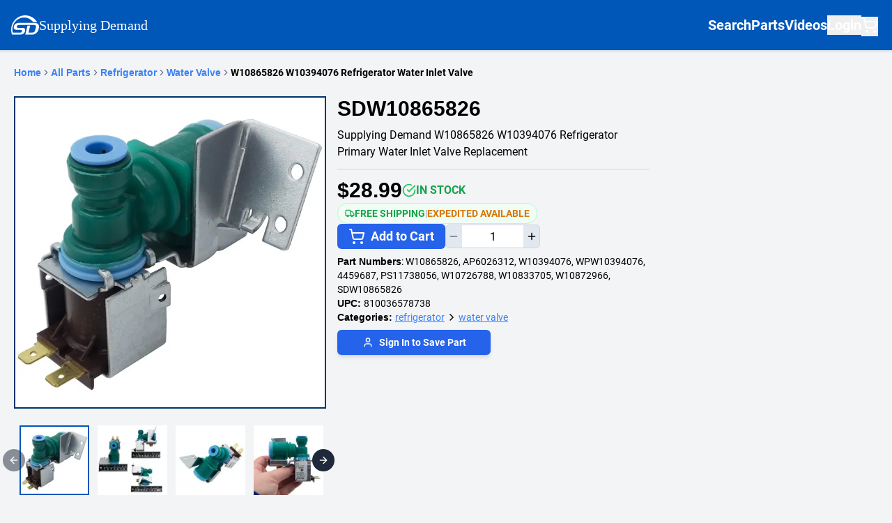

--- FILE ---
content_type: text/html; charset=utf-8
request_url: https://supplyingdemand.com/product/SDW10865826
body_size: 11271
content:
<!DOCTYPE html><html lang="en"><head><meta charSet="utf-8"/><meta name="viewport" content="width=device-width, initial-scale=1"/><link rel="stylesheet" href="/_next/static/css/e02b6c6c9ecff267.css" data-precedence="next"/><link rel="stylesheet" href="/_next/static/css/ad829a6a39c6043d.css" data-precedence="next"/><link rel="stylesheet" href="/_next/static/css/755fcd4345d9e241.css" data-precedence="next"/><link rel="stylesheet" href="/_next/static/css/4786be021b53eb3b.css" data-precedence="next"/><link rel="preload" as="script" fetchPriority="low" href="/_next/static/chunks/webpack-8aad13d6ac90bc24.js"/><script src="/_next/static/chunks/90f5d075-f12c4f1e620596ec.js" async=""></script><script src="/_next/static/chunks/3458-04f985ff62c49b08.js" async=""></script><script src="/_next/static/chunks/main-app-295f7e03bbd092c6.js" async=""></script><script src="/_next/static/chunks/3d529402-c95b6fc7462a7bac.js" async=""></script><script src="/_next/static/chunks/501d2c53-c830cc15424a4305.js" async=""></script><script src="/_next/static/chunks/b4d3c3e1-151955a260f34aad.js" async=""></script><script src="/_next/static/chunks/472cb9f9-d8549d92d53de6ac.js" async=""></script><script src="/_next/static/chunks/8f959bfb-0783f8b1291fd76d.js" async=""></script><script src="/_next/static/chunks/9df2ec0c-fcd11cf9aefbeab1.js" async=""></script><script src="/_next/static/chunks/2efa9376-36de22cf67d4381d.js" async=""></script><script src="/_next/static/chunks/3372-4ca35004b1204fb0.js" async=""></script><script src="/_next/static/chunks/2443-f4209d8ad08975df.js" async=""></script><script src="/_next/static/chunks/626-6d794520eb054270.js" async=""></script><script src="/_next/static/chunks/2477-74d4277ddb3abd47.js" async=""></script><script src="/_next/static/chunks/8368-2390a7dee24dd2f5.js" async=""></script><script src="/_next/static/chunks/1547-da4560311d15184b.js" async=""></script><script src="/_next/static/chunks/8489-0f784f62b964655c.js" async=""></script><script src="/_next/static/chunks/1730-079a607e54245bea.js" async=""></script><script src="/_next/static/chunks/4418-7d7b78348de66ea0.js" async=""></script><script src="/_next/static/chunks/6050-a2f1311e6db322b8.js" async=""></script><script src="/_next/static/chunks/2162-bdd3998960731e70.js" async=""></script><script src="/_next/static/chunks/2310-ed5ffd9ccd4ffaba.js" async=""></script><script src="/_next/static/chunks/4012-104e2a7492a4d874.js" async=""></script><script src="/_next/static/chunks/3022-b3a47b8f94642b37.js" async=""></script><script src="/_next/static/chunks/1666-660eab4d88df010e.js" async=""></script><script src="/_next/static/chunks/8466-01d2dc09529fcf3c.js" async=""></script><script src="/_next/static/chunks/app/layout-4de26e94b4f672cb.js" async=""></script><script src="/_next/static/chunks/app/error-8579d14e714a6368.js" async=""></script><script src="/_next/static/chunks/app/not-found-06930944f8a83ed3.js" async=""></script><script src="/_next/static/chunks/3004-55e5508e0e94bbbc.js" async=""></script><script src="/_next/static/chunks/2054-561af9ba7782d993.js" async=""></script><script src="/_next/static/chunks/813-a3dfa0793cb1d9a0.js" async=""></script><script src="/_next/static/chunks/app/page-f575d3f109f3e117.js" async=""></script><link rel="preload" href="https://www.googletagmanager.com/gtag/js?id=G-CQ39KHM7K1" as="script"/><link rel="preload" href="https://js.chatlio.com/widget.js" as="script"/><title>SDW10865826 - Supplying Demand Part</title><meta name="description" content="Supplying Demand W10865826 W10394076 Refrigerator Primary Water Inlet Valve Replacement - W10865826 AP6026312 W10394076 WPW10394076 4459687 PS11738056 W10726788 W10833705 W10872966 SDW10865826"/><meta name="author" content="Supplying Demand"/><link rel="manifest" href="/manifest.json" crossorigin="use-credentials"/><meta name="keywords" content="SDW10865826,W10865826,AP6026312,W10394076,WPW10394076,4459687,PS11738056,W10726788,W10833705,W10872966,SDW10865826,KENMORE,AMANA,MAYTAG,WHIRLPOOL,JENN-AIR,KITCHENAID,refrigerator,water valve,appliance part,replacement part"/><meta name="creator" content="Supplying Demand"/><meta name="publisher" content="Supplying Demand"/><meta name="robots" content="index, follow"/><meta name="googlebot" content="index, follow, max-video-preview:-1, max-image-preview:large, max-snippet:-1"/><link rel="canonical" href="https://supplyingdemand.com/w10865826-w10394076-refrigerator-water-inlet-valve"/><meta property="og:title" content="SDW10865826 | Supplying Demand"/><meta property="og:description" content="Supplying Demand W10865826 W10394076 Refrigerator Primary Water Inlet Valve Replacement - W10865826 AP6026312 W10394076 WPW10394076 4459687 PS11738056 W10726788 W10833705 W10872966 SDW10865826"/><meta property="og:url" content="https://supplyingdemand.com/w10865826-w10394076-refrigerator-water-inlet-valve"/><meta property="og:site_name" content="Supplying Demand"/><meta property="og:image" content="https://m.media-amazon.com/images/I/815YYYyWEpL.jpg"/><meta property="og:image:width" content="1200"/><meta property="og:image:height" content="1200"/><meta property="og:image:alt" content="SDW10865826"/><meta property="og:type" content="website"/><meta name="twitter:card" content="summary_large_image"/><meta name="twitter:title" content="SDW10865826 | Supplying Demand"/><meta name="twitter:description" content="Supplying Demand W10865826 W10394076 Refrigerator Primary Water Inlet Valve Replacement - W10865826 AP6026312 W10394076 WPW10394076 4459687 PS11738056 W10726788 W10833705 W10872966 SDW10865826"/><meta name="twitter:image" content="https://m.media-amazon.com/images/I/815YYYyWEpL.jpg"/><link rel="shortcut icon" href="/favicon.ico"/><link rel="icon" href="/favicon.ico"/><link rel="apple-touch-icon" href="/apple-icon.png"/><meta name="next-size-adjust"/><meta id="__next-page-redirect" http-equiv="refresh" content="0;url=/w10865826-w10394076-refrigerator-water-inlet-valve"/><script src="/_next/static/chunks/polyfills-42372ed130431b0a.js" noModule=""></script></head><body class="bg-gray-100 __className_f75231 min-h-screen flex flex-col"><div class="flex flex-col min-h-screen"><nav class="flex items-center justify-between w-full py-4 sm:py-2 flex-shrink-0 bg-primary border-b-2 border-primary-foreground/20 shadow-sm sticky top-0 z-50" id="no-print-nav"><div class="flex items-center sm:basis-1/2 flex-1"><div class="md:hidden px-4"><button class="bg-primary border-transparent p-1 rounded-md hover:bg-primary/90 transition-colors" aria-label="Open menu" type="button" aria-haspopup="dialog" aria-expanded="false" aria-controls="radix-:R4kcq:" data-state="closed"><svg stroke="currentColor" fill="currentColor" stroke-width="0" viewBox="0 0 24 24" class="text-white" height="30" width="30" xmlns="http://www.w3.org/2000/svg"><path fill="none" d="M0 0h24v24H0z"></path><path d="M3 18h18v-2H3v2zm0-5h18v-2H3v2zm0-7v2h18V6H3z"></path></svg></button></div><div class="  md:ml-4 text-md sm:text-xl lg:text-xl text-white font-serif"><a aria-label="Supplying Demand Home Page" class="flex items-center gap-2" href="/"><img alt="Supplying Demand Logo" loading="lazy" width="40" height="40" decoding="async" data-nimg="1" class="object-contain h-10 w-10" style="color:transparent" src="/_next/static/media/SD-WHITE-LOGO.92d58596.svg"/>Supplying Demand</a></div></div><div class="flex flex-col items-end sm:basis-1/2 justify-end h-full"><div class="md:hidden flex gap-3 items-center px-2 h-full"><button class="text-white hover:text-gray-200 transition-colors" aria-label="Open Search"><svg stroke="currentColor" fill="currentColor" stroke-width="0" viewBox="0 0 24 24" class="text-white" height="30" width="30" xmlns="http://www.w3.org/2000/svg"><path fill="none" d="M0 0h24v24H0z"></path><path d="M15.5 14h-.79l-.28-.27A6.471 6.471 0 0016 9.5 6.5 6.5 0 109.5 16c1.61 0 3.09-.59 4.23-1.57l.27.28v.79l5 4.99L20.49 19l-4.99-5zm-6 0C7.01 14 5 11.99 5 9.5S7.01 5 9.5 5 14 7.01 14 9.5 11.99 14 9.5 14z"></path></svg></button><div class="fixed left-0 right-0 bg-white shadow-lg transition-all duration-300 ease-in-out z-40 top-16 sm:top-20 opacity-0 -translate-y-full pointer-events-none"><div class="w-full px-2 py-3"><div class="flex flex-col w-full max-w-2xl mx-auto"><div class="bg-white rounded-xl shadow-sm border border-gray-200 p-2 md:p-6"><h3 class="text-base font-semibold text-gray-900 mb-3 text-center">Find by Model Number or Part Number</h3><div class="relative flex items-center gap-2"><div class="flex-1 relative"><div class="absolute left-3 top-1/2 -translate-y-1/2 pointer-events-none z-10"><svg stroke="currentColor" fill="currentColor" stroke-width="0" viewBox="0 0 24 24" class="text-gray-400" height="20" width="20" xmlns="http://www.w3.org/2000/svg"><path fill="none" d="M0 0h24v24H0z"></path><path d="M15.5 14h-.79l-.28-.27A6.471 6.471 0 0016 9.5 6.5 6.5 0 109.5 16c1.61 0 3.09-.59 4.23-1.57l.27.28v.79l5 4.99L20.49 19l-4.99-5zm-6 0C7.01 14 5 11.99 5 9.5S7.01 5 9.5 5 14 7.01 14 9.5 11.99 14 9.5 14z"></path></svg></div><style data-emotion="css b62m3t-container">.css-b62m3t-container{position:relative;box-sizing:border-box;}</style><div class="w-full react-select-container css-b62m3t-container"><style data-emotion="css 7pg0cj-a11yText">.css-7pg0cj-a11yText{z-index:9999;border:0;clip:rect(1px, 1px, 1px, 1px);height:1px;width:1px;position:absolute;overflow:hidden;padding:0;white-space:nowrap;}</style><span id="react-select-search-products-select-live-region" class="css-7pg0cj-a11yText"></span><span aria-live="polite" aria-atomic="false" aria-relevant="additions text" role="log" class="css-7pg0cj-a11yText"></span><style data-emotion="css 15b5nbg-control">.css-15b5nbg-control{-webkit-align-items:center;-webkit-box-align:center;-ms-flex-align:center;align-items:center;cursor:default;display:-webkit-box;display:-webkit-flex;display:-ms-flexbox;display:flex;-webkit-box-flex-wrap:wrap;-webkit-flex-wrap:wrap;-ms-flex-wrap:wrap;flex-wrap:wrap;-webkit-box-pack:justify;-webkit-justify-content:space-between;justify-content:space-between;min-height:44px;outline:0!important;position:relative;-webkit-transition:all 100ms;transition:all 100ms;background-color:hsl(0, 0%, 100%);border-color:#e5e7eb;border-radius:4px;border-style:solid;border-width:2px;box-shadow:none;box-sizing:border-box;padding-left:32px;touch-action:manipulation;}.css-15b5nbg-control:hover{border-color:#0057B8;}</style><div class="react-select__control css-15b5nbg-control"><style data-emotion="css hyro1j">.css-hyro1j{-webkit-align-items:center;-webkit-box-align:center;-ms-flex-align:center;align-items:center;display:grid;-webkit-flex:1;-ms-flex:1;flex:1;-webkit-box-flex-wrap:wrap;-webkit-flex-wrap:wrap;-ms-flex-wrap:wrap;flex-wrap:wrap;-webkit-overflow-scrolling:touch;position:relative;overflow:hidden;padding:2px 8px;box-sizing:border-box;padding-left:0;}</style><div class="react-select__value-container css-hyro1j"><style data-emotion="css 1v95tec-placeholder">.css-1v95tec-placeholder{grid-area:1/1/2/3;color:#9ca3af;margin-left:2px;margin-right:2px;box-sizing:border-box;font-size:16px;}</style><div class="react-select__placeholder css-1v95tec-placeholder" id="react-select-search-products-select-placeholder">Enter model or part number...</div><style data-emotion="css cbthdi">.css-cbthdi{visibility:visible;-webkit-flex:1 1 auto;-ms-flex:1 1 auto;flex:1 1 auto;display:inline-grid;grid-area:1/1/2/3;grid-template-columns:0 min-content;margin:2px;padding-bottom:2px;padding-top:2px;color:hsl(0, 0%, 20%);box-sizing:border-box;padding-left:0;font-size:16px;}.css-cbthdi:after{content:attr(data-value) " ";visibility:hidden;white-space:pre;grid-area:1/2;font:inherit;min-width:2px;border:0;margin:0;outline:0;padding:0;}.css-cbthdi input:focus{box-shadow:none;}</style><div class="react-select__input-container css-cbthdi" data-value=""><input class="react-select__input" style="label:input;color:inherit;background:0;opacity:1;width:100%;grid-area:1 / 2;font:inherit;min-width:2px;border:0;margin:0;outline:0;padding:0" autoCapitalize="none" autoComplete="off" autoCorrect="off" id="react-select-search-products-select-input" spellCheck="false" tabindex="0" type="text" aria-autocomplete="list" aria-expanded="false" aria-haspopup="true" aria-label="Search by Model Number, Part Number or Description" role="combobox" aria-activedescendant="" aria-describedby="react-select-search-products-select-placeholder" value=""/></div></div><style data-emotion="css 1wy0on6">.css-1wy0on6{-webkit-align-items:center;-webkit-box-align:center;-ms-flex-align:center;align-items:center;-webkit-align-self:stretch;-ms-flex-item-align:stretch;align-self:stretch;display:-webkit-box;display:-webkit-flex;display:-ms-flexbox;display:flex;-webkit-flex-shrink:0;-ms-flex-negative:0;flex-shrink:0;box-sizing:border-box;}</style><div class="react-select__indicators css-1wy0on6"><style data-emotion="css 1hyfx7x">.css-1hyfx7x{display:none;}</style><span class="react-select__indicator-separator css-1hyfx7x"></span><div class="react-select__indicator react-select__dropdown-indicator css-1hyfx7x" aria-hidden="true"><style data-emotion="css 8mmkcg">.css-8mmkcg{display:inline-block;fill:currentColor;line-height:1;stroke:currentColor;stroke-width:0;}</style><svg height="20" width="20" viewBox="0 0 20 20" aria-hidden="true" focusable="false" class="css-8mmkcg"><path d="M4.516 7.548c0.436-0.446 1.043-0.481 1.576 0l3.908 3.747 3.908-3.747c0.533-0.481 1.141-0.446 1.574 0 0.436 0.445 0.408 1.197 0 1.615-0.406 0.418-4.695 4.502-4.695 4.502-0.217 0.223-0.502 0.335-0.787 0.335s-0.57-0.112-0.789-0.335c0 0-4.287-4.084-4.695-4.502s-0.436-1.17 0-1.615z"></path></svg></div></div></div></div></div><button class="inline-flex items-center justify-center whitespace-nowrap! text-sm ring-offset-white! transition-colors! focus-visible:outline-none focus-visible:ring-zinc-950! focus-visible:ring-offset-2 disabled:pointer-events-none dark:ring-offset-zinc-950 dark:focus-visible:ring-zinc-300 bg-primary hover:bg-primary/90 dark:bg-primary dark:text-white dark:hover:bg-primary/90 border-transparent cursor-pointer py-2 h-11 px-4 bg-gradient-to-r from-blue-600 to-blue-700 hover:from-blue-700 hover:to-blue-800 text-white font-medium rounded-lg shadow-sm hover:shadow-md transition-all duration-200 disabled:opacity-50 disabled:cursor-not-allowed" aria-label="Search" disabled=""><svg stroke="currentColor" fill="currentColor" stroke-width="0" viewBox="0 0 24 24" height="24" width="24" xmlns="http://www.w3.org/2000/svg"><path fill="none" d="M0 0h24v24H0z"></path><path d="M15.5 14h-.79l-.28-.27A6.471 6.471 0 0016 9.5 6.5 6.5 0 109.5 16c1.61 0 3.09-.59 4.23-1.57l.27.28v.79l5 4.99L20.49 19l-4.99-5zm-6 0C7.01 14 5 11.99 5 9.5S7.01 5 9.5 5 14 7.01 14 9.5 11.99 14 9.5 14z"></path></svg></button></div></div></div></div></div><svg xmlns="http://www.w3.org/2000/svg" width="24" height="24" viewBox="0 0 24 24" fill="none" stroke="currentColor" stroke-width="2" stroke-linecap="round" stroke-linejoin="round" class="text-white mb-1 hover:text-black animate-pulse" aria-label="Shopping Cart"><circle cx="8" cy="21" r="1"></circle><circle cx="19" cy="21" r="1"></circle><path d="M2.05 2.05h2l2.66 12.42a2 2 0 0 0 2 1.58h9.78a2 2 0 0 0 1.95-1.57l1.65-7.43H5.12"></path></svg></div><ul class="hidden md:flex list-none sm:gap-4 md:gap-5 gap-3 py-3 pr-5 text-white items-center"><li class="font-bold text-xl hover:underline underline-offset-8 decoration-2 hover:text-black"><div class="cursor-pointer" type="button" aria-haspopup="dialog" aria-expanded="false" aria-controls="radix-:R2p4cq:" data-state="closed"><span class="hidden md:block"> Search</span><svg stroke="currentColor" fill="currentColor" stroke-width="0" viewBox="0 0 24 24" class="text-white  hover:text-black md:hidden" aria-label="Search Products" height="30" width="30" xmlns="http://www.w3.org/2000/svg"><path fill="none" d="M0 0h24v24H0z"></path><path d="M15.5 14h-.79l-.28-.27A6.471 6.471 0 0016 9.5 6.5 6.5 0 109.5 16c1.61 0 3.09-.59 4.23-1.57l.27.28v.79l5 4.99L20.49 19l-4.99-5zm-6 0C7.01 14 5 11.99 5 9.5S7.01 5 9.5 5 14 7.01 14 9.5 11.99 14 9.5 14z"></path></svg></div></li><li class="font-bold text-xl hover:underline underline-offset-8 decoration-2 hover:text-black"><a aria-label="Supplying Demand All Parts Page One" class="flex items-center gap-1" href="/products/page/1">Parts</a></li><li class="font-bold text-xl hover:underline underline-offset-8 decoration-2 hover:text-black"><a aria-label="Supplying Demand Videos Page" href="/appliance-repair-part-videos">Videos</a></li><li class="font-bold text-xl hover:underline underline-offset-8 decoration-2 hover:text-black"><button aria-label="Supplying Demand Login" class="hover:text-black">Login</button></li><li class="flex items-center mt-1"><svg xmlns="http://www.w3.org/2000/svg" width="24" height="24" viewBox="0 0 24 24" fill="none" stroke="currentColor" stroke-width="2" stroke-linecap="round" stroke-linejoin="round" class="text-white mb-1 hover:text-black animate-pulse" aria-label="Shopping Cart"><circle cx="8" cy="21" r="1"></circle><circle cx="19" cy="21" r="1"></circle><path d="M2.05 2.05h2l2.66 12.42a2 2 0 0 0 2 1.58h9.78a2 2 0 0 0 1.95-1.57l1.65-7.43H5.12"></path></svg></li></ul></div></nav><main class="flex-1"><!--$--><!--$!--><template data-dgst="NEXT_REDIRECT;replace;/w10865826-w10394076-refrigerator-water-inlet-valve;308;"></template><div class="min-h-screen bg-gray-50"><div class="max-w-6xl mx-auto p-5"><div class="flex items-center gap-2 mb-6"><div class="animate-pulse bg-slate-100 dark:bg-slate-800 h-4 w-12 rounded"></div><span class="text-gray-400">/</span><div class="animate-pulse bg-slate-100 dark:bg-slate-800 h-4 w-20 rounded"></div><span class="text-gray-400">/</span><div class="animate-pulse bg-slate-100 dark:bg-slate-800 h-4 w-24 rounded"></div></div><div class="flex flex-col lg:flex-row gap-8 pt-6"><div class="lg:w-1/2"><div class="lg:hidden mb-6"><div class="animate-pulse bg-slate-100 dark:bg-slate-800 h-8 w-3/4 rounded mb-3"></div><div class="space-y-2"><div class="animate-pulse bg-slate-100 dark:bg-slate-800 h-4 w-full rounded"></div><div class="animate-pulse bg-slate-100 dark:bg-slate-800 h-4 w-4/5 rounded"></div></div></div><div class="bg-white rounded-lg p-6 shadow-sm"><div class="animate-pulse bg-slate-100 dark:bg-slate-800 w-full aspect-square rounded-lg"></div></div><div class="flex justify-center gap-3 mt-4"><div class="animate-pulse bg-slate-100 dark:bg-slate-800 w-16 h-16 rounded-md"></div><div class="animate-pulse bg-slate-100 dark:bg-slate-800 w-16 h-16 rounded-md"></div><div class="animate-pulse bg-slate-100 dark:bg-slate-800 w-16 h-16 rounded-md"></div><div class="animate-pulse bg-slate-100 dark:bg-slate-800 w-16 h-16 rounded-md"></div></div></div><div class="lg:w-1/2"><div class="bg-white rounded-lg p-6 shadow-sm"><div class="hidden lg:block mb-6"><div class="animate-pulse bg-slate-100 dark:bg-slate-800 h-9 w-4/5 rounded mb-4"></div><div class="space-y-2"><div class="animate-pulse bg-slate-100 dark:bg-slate-800 h-4 w-full rounded"></div><div class="animate-pulse bg-slate-100 dark:bg-slate-800 h-4 w-4/5 rounded"></div><div class="animate-pulse bg-slate-100 dark:bg-slate-800 h-4 w-3/5 rounded"></div></div></div><div class="border-t border-gray-200 my-6"></div><div class="mb-6"><div class="flex items-center gap-4 mb-4"><div class="animate-pulse bg-slate-100 dark:bg-slate-800 h-8 w-24 rounded"></div><div class="animate-pulse bg-slate-100 dark:bg-slate-800 h-5 w-20 rounded"></div></div><div class="animate-pulse bg-slate-100 dark:bg-slate-800 h-12 w-48 rounded-md"></div></div><div class="space-y-4 mb-6"><div><div class="animate-pulse bg-slate-100 dark:bg-slate-800 h-5 w-28 rounded mb-2"></div><div class="animate-pulse bg-slate-100 dark:bg-slate-800 h-4 w-full rounded"></div></div><div class="animate-pulse bg-slate-100 dark:bg-slate-800 h-4 w-36 rounded"></div><div class="animate-pulse bg-slate-100 dark:bg-slate-800 h-4 w-32 rounded"></div><div class="flex items-center gap-2"><div class="animate-pulse bg-slate-100 dark:bg-slate-800 h-4 w-24 rounded"></div><div class="animate-pulse bg-slate-100 dark:bg-slate-800 h-4 w-20 rounded"></div></div></div><div class="animate-pulse bg-slate-100 dark:bg-slate-800 h-10 w-40 rounded-md"></div></div></div></div><div class="lg:hidden mt-6 bg-white rounded-lg p-4 shadow-sm"><div class="flex items-center gap-4 mb-4"><div class="animate-pulse bg-slate-100 dark:bg-slate-800 h-8 w-24 rounded"></div><div class="animate-pulse bg-slate-100 dark:bg-slate-800 h-5 w-20 rounded"></div></div><div class="animate-pulse bg-slate-100 dark:bg-slate-800 h-12 w-full rounded-md"></div></div><div class="mt-8 bg-white rounded-lg p-6 shadow-sm"><div class="animate-pulse bg-slate-100 dark:bg-slate-800 h-6 w-48 rounded mb-6"></div><div class="space-y-3"><div class="animate-pulse bg-slate-100 dark:bg-slate-800 h-12 w-full rounded"></div><div class="animate-pulse bg-slate-100 dark:bg-slate-800 h-12 w-full rounded"></div><div class="animate-pulse bg-slate-100 dark:bg-slate-800 h-12 w-full rounded"></div></div></div><div class="mt-8 bg-white rounded-lg p-6 shadow-sm"><div class="animate-pulse bg-slate-100 dark:bg-slate-800 h-6 w-32 rounded mb-6"></div><div class="space-y-4"><div class="border border-gray-200 rounded-lg p-4"><div class="animate-pulse bg-slate-100 dark:bg-slate-800 h-5 w-3/4 rounded mb-2"></div><div class="animate-pulse bg-slate-100 dark:bg-slate-800 h-4 w-full rounded"></div></div><div class="border border-gray-200 rounded-lg p-4"><div class="animate-pulse bg-slate-100 dark:bg-slate-800 h-5 w-2/3 rounded mb-2"></div><div class="animate-pulse bg-slate-100 dark:bg-slate-800 h-4 w-4/5 rounded"></div></div></div></div></div></div><!--/$--><!--/$--></main><footer class="flex flex-col md:flex-row w-full  md:justify-evenly justify-center bg-black text-white py-1 items-center flex-wrap lato-font"><ul class="flex gap-5 list-none p-2 items-center flex-wrap justify-center"><li><a class="hover:text-primary p-1 font-bold" aria-label="Products - Supplying Demand" href="/products/page/1">Products</a></li><li><a class="hover:text-primary p-1 font-bold" aria-label="Videos - Supplying Demand" href="/appliance-repair-part-videos">Videos</a></li><li><a class="hover:text-primary p-1 font-bold" aria-label="Blog - Supplying Demand" href="/blog">Blog</a></li><li><a class="hover:text-primary p-1 font-bold" aria-label="Guest Order Tracking - Supplying Demand" href="/order/track">Track Order</a></li><li><a class="hover:text-primary p-1 font-bold" aria-label="Return Policy - Supplying Demand" href="/returns">Returns</a></li><li><a class="hover:text-primary p-1 font-bold" aria-label="Privacy Policy - Supplying Demand" href="/privacy">Privacy</a></li></ul><ul class="flex list-none gap-3 items-center p-1"><li><a class="hover:text-primary p-1" href="/cdn-cgi/l/email-protection#fd9598918dbd8e888d8d918494939a9998909c9399d39e9290" aria-label="Email - Supplying Demand"><svg stroke="currentColor" fill="currentColor" stroke-width="0" viewBox="0 0 24 24" height="30" width="30" xmlns="http://www.w3.org/2000/svg"><path fill="none" d="M0 0h24v24H0V0z"></path><path d="M22 6c0-1.1-.9-2-2-2H4c-1.1 0-2 .9-2 2v12c0 1.1.9 2 2 2h16c1.1 0 2-.9 2-2V6zm-2 0l-8 4.99L4 6h16zm0 12H4V8l8 5 8-5v10z"></path></svg> </a></li><li><a class="hover:text-primary p-1" target="_blank" aria-label="Youtube Videos - Supplying Demand" href="https://www.youtube.com/supplyingdemand"><svg stroke="currentColor" fill="currentColor" stroke-width="0" viewBox="0 0 576 512" height="30" width="30" xmlns="http://www.w3.org/2000/svg"><path d="M549.655 124.083c-6.281-23.65-24.787-42.276-48.284-48.597C458.781 64 288 64 288 64S117.22 64 74.629 75.486c-23.497 6.322-42.003 24.947-48.284 48.597-11.412 42.867-11.412 132.305-11.412 132.305s0 89.438 11.412 132.305c6.281 23.65 24.787 41.5 48.284 47.821C117.22 448 288 448 288 448s170.78 0 213.371-11.486c23.497-6.321 42.003-24.171 48.284-47.821 11.412-42.867 11.412-132.305 11.412-132.305s0-89.438-11.412-132.305zm-317.51 213.508V175.185l142.739 81.205-142.739 81.201z"></path></svg></a></li><li><a class="hover:text-primary p-1" target="_blank" aria-label="Instagram - Supplying Demand" href="https://instagram.com/therepairbrand"><svg stroke="currentColor" fill="currentColor" stroke-width="0" viewBox="0 0 448 512" height="30" width="30" xmlns="http://www.w3.org/2000/svg"><path d="M224.1 141c-63.6 0-114.9 51.3-114.9 114.9s51.3 114.9 114.9 114.9S339 319.5 339 255.9 287.7 141 224.1 141zm0 189.6c-41.1 0-74.7-33.5-74.7-74.7s33.5-74.7 74.7-74.7 74.7 33.5 74.7 74.7-33.6 74.7-74.7 74.7zm146.4-194.3c0 14.9-12 26.8-26.8 26.8-14.9 0-26.8-12-26.8-26.8s12-26.8 26.8-26.8 26.8 12 26.8 26.8zm76.1 27.2c-1.7-35.9-9.9-67.7-36.2-93.9-26.2-26.2-58-34.4-93.9-36.2-37-2.1-147.9-2.1-184.9 0-35.8 1.7-67.6 9.9-93.9 36.1s-34.4 58-36.2 93.9c-2.1 37-2.1 147.9 0 184.9 1.7 35.9 9.9 67.7 36.2 93.9s58 34.4 93.9 36.2c37 2.1 147.9 2.1 184.9 0 35.9-1.7 67.7-9.9 93.9-36.2 26.2-26.2 34.4-58 36.2-93.9 2.1-37 2.1-147.8 0-184.8zM398.8 388c-7.8 19.6-22.9 34.7-42.6 42.6-29.5 11.7-99.5 9-132.1 9s-102.7 2.6-132.1-9c-19.6-7.8-34.7-22.9-42.6-42.6-11.7-29.5-9-99.5-9-132.1s-2.6-102.7 9-132.1c7.8-19.6 22.9-34.7 42.6-42.6 29.5-11.7 99.5-9 132.1-9s102.7-2.6 132.1 9c19.6 7.8 34.7 22.9 42.6 42.6 11.7 29.5 9 99.5 9 132.1s2.7 102.7-9 132.1z"></path></svg></a></li><li><a class="hover:text-primary p-1" target="_blank" aria-label="Facebook - Supplying Demand" href="https://www.facebook.com/therepairbrand"><svg stroke="currentColor" fill="currentColor" stroke-width="0" viewBox="0 0 512 512" height="30" width="30" xmlns="http://www.w3.org/2000/svg"><path d="M504 256C504 119 393 8 256 8S8 119 8 256c0 123.78 90.69 226.38 209.25 245V327.69h-63V256h63v-54.64c0-62.15 37-96.48 93.67-96.48 27.14 0 55.52 4.84 55.52 4.84v61h-31.28c-30.8 0-40.41 19.12-40.41 38.73V256h68.78l-11 71.69h-57.78V501C413.31 482.38 504 379.78 504 256z"></path></svg></a></li><li><a class="hover:text-primary p-1" target="_blank" aria-label="Tiktok - Supplying Demand" href="https://tiktok.com/@therepairbrand"><svg stroke="currentColor" fill="currentColor" stroke-width="0" viewBox="0 0 448 512" height="30" width="30" xmlns="http://www.w3.org/2000/svg"><path d="M448,209.91a210.06,210.06,0,0,1-122.77-39.25V349.38A162.55,162.55,0,1,1,185,188.31V278.2a74.62,74.62,0,1,0,52.23,71.18V0l88,0a121.18,121.18,0,0,0,1.86,22.17h0A122.18,122.18,0,0,0,381,102.39a121.43,121.43,0,0,0,67,20.14Z"></path></svg></a></li></ul><span class=" p-2 text-center flex">Copyright © <!-- -->2026<!-- --> · Supplying Demand · The Repair Brand</span></footer><section aria-label="Notifications alt+T" tabindex="-1" aria-live="polite" aria-relevant="additions text" aria-atomic="false"></section></div><script data-cfasync="false" src="/cdn-cgi/scripts/5c5dd728/cloudflare-static/email-decode.min.js"></script><script src="/_next/static/chunks/webpack-8aad13d6ac90bc24.js" async=""></script><script>(self.__next_f=self.__next_f||[]).push([0]);self.__next_f.push([2,null])</script><script>self.__next_f.push([1,"1:HL[\"/_next/static/media/71b2beb82c4d1389-s.p.woff2\",\"font\",{\"crossOrigin\":\"\",\"type\":\"font/woff2\"}]\n2:HL[\"/_next/static/media/f2894edcf7d09d36-s.p.woff2\",\"font\",{\"crossOrigin\":\"\",\"type\":\"font/woff2\"}]\n3:HL[\"/_next/static/css/e02b6c6c9ecff267.css\",\"style\"]\n4:HL[\"/_next/static/css/ad829a6a39c6043d.css\",\"style\"]\n5:HL[\"/_next/static/css/755fcd4345d9e241.css\",\"style\"]\n6:HL[\"/_next/static/css/4786be021b53eb3b.css\",\"style\"]\n"])</script><script>self.__next_f.push([1,"7:I[61071,[],\"\"]\na:I[90320,[],\"\"]\nc:I[1207,[],\"\"]\nf:I[33680,[],\"\"]\nb:[\"SKU\",\"SDW10865826\",\"d\"]\n10:[]\n"])</script><script>self.__next_f.push([1,"0:[\"$\",\"$L7\",null,{\"buildId\":\"2q4OrH2EBl8zDZtq8EeWJ\",\"assetPrefix\":\"\",\"urlParts\":[\"\",\"product\",\"SDW10865826\"],\"initialTree\":[\"\",{\"children\":[\"product\",{\"children\":[[\"SKU\",\"SDW10865826\",\"d\"],{\"children\":[\"__PAGE__\",{}]}]}]},\"$undefined\",\"$undefined\",true],\"initialSeedData\":[\"\",{\"children\":[\"product\",{\"children\":[[\"SKU\",\"SDW10865826\",\"d\"],{\"children\":[\"__PAGE__\",{},[[\"$L8\",\"$L9\",null],null],null]},[null,[\"$\",\"$La\",null,{\"parallelRouterKey\":\"children\",\"segmentPath\":[\"children\",\"product\",\"children\",\"$b\",\"children\"],\"error\":\"$undefined\",\"errorStyles\":\"$undefined\",\"errorScripts\":\"$undefined\",\"template\":[\"$\",\"$Lc\",null,{}],\"templateStyles\":\"$undefined\",\"templateScripts\":\"$undefined\",\"notFound\":\"$undefined\",\"notFoundStyles\":\"$undefined\"}]],null]},[null,[\"$\",\"$La\",null,{\"parallelRouterKey\":\"children\",\"segmentPath\":[\"children\",\"product\",\"children\"],\"error\":\"$undefined\",\"errorStyles\":\"$undefined\",\"errorScripts\":\"$undefined\",\"template\":[\"$\",\"$Lc\",null,{}],\"templateStyles\":\"$undefined\",\"templateScripts\":\"$undefined\",\"notFound\":\"$undefined\",\"notFoundStyles\":\"$undefined\"}]],[[\"$\",\"div\",null,{\"className\":\"min-h-screen bg-gray-50\",\"children\":[\"$\",\"div\",null,{\"className\":\"max-w-6xl mx-auto p-5\",\"children\":[[\"$\",\"div\",null,{\"className\":\"flex items-center gap-2 mb-6\",\"children\":[[\"$\",\"div\",null,{\"className\":\"animate-pulse bg-slate-100 dark:bg-slate-800 h-4 w-12 rounded\"}],[\"$\",\"span\",null,{\"className\":\"text-gray-400\",\"children\":\"/\"}],[\"$\",\"div\",null,{\"className\":\"animate-pulse bg-slate-100 dark:bg-slate-800 h-4 w-20 rounded\"}],[\"$\",\"span\",null,{\"className\":\"text-gray-400\",\"children\":\"/\"}],[\"$\",\"div\",null,{\"className\":\"animate-pulse bg-slate-100 dark:bg-slate-800 h-4 w-24 rounded\"}]]}],[\"$\",\"div\",null,{\"className\":\"flex flex-col lg:flex-row gap-8 pt-6\",\"children\":[[\"$\",\"div\",null,{\"className\":\"lg:w-1/2\",\"children\":[[\"$\",\"div\",null,{\"className\":\"lg:hidden mb-6\",\"children\":[[\"$\",\"div\",null,{\"className\":\"animate-pulse bg-slate-100 dark:bg-slate-800 h-8 w-3/4 rounded mb-3\"}],[\"$\",\"div\",null,{\"className\":\"space-y-2\",\"children\":[[\"$\",\"div\",null,{\"className\":\"animate-pulse bg-slate-100 dark:bg-slate-800 h-4 w-full rounded\"}],[\"$\",\"div\",null,{\"className\":\"animate-pulse bg-slate-100 dark:bg-slate-800 h-4 w-4/5 rounded\"}]]}]]}],[\"$\",\"div\",null,{\"className\":\"bg-white rounded-lg p-6 shadow-sm\",\"children\":[\"$\",\"div\",null,{\"className\":\"animate-pulse bg-slate-100 dark:bg-slate-800 w-full aspect-square rounded-lg\"}]}],[\"$\",\"div\",null,{\"className\":\"flex justify-center gap-3 mt-4\",\"children\":[[\"$\",\"div\",null,{\"className\":\"animate-pulse bg-slate-100 dark:bg-slate-800 w-16 h-16 rounded-md\"}],[\"$\",\"div\",null,{\"className\":\"animate-pulse bg-slate-100 dark:bg-slate-800 w-16 h-16 rounded-md\"}],[\"$\",\"div\",null,{\"className\":\"animate-pulse bg-slate-100 dark:bg-slate-800 w-16 h-16 rounded-md\"}],[\"$\",\"div\",null,{\"className\":\"animate-pulse bg-slate-100 dark:bg-slate-800 w-16 h-16 rounded-md\"}]]}]]}],[\"$\",\"div\",null,{\"className\":\"lg:w-1/2\",\"children\":[\"$\",\"div\",null,{\"className\":\"bg-white rounded-lg p-6 shadow-sm\",\"children\":[[\"$\",\"div\",null,{\"className\":\"hidden lg:block mb-6\",\"children\":[[\"$\",\"div\",null,{\"className\":\"animate-pulse bg-slate-100 dark:bg-slate-800 h-9 w-4/5 rounded mb-4\"}],[\"$\",\"div\",null,{\"className\":\"space-y-2\",\"children\":[[\"$\",\"div\",null,{\"className\":\"animate-pulse bg-slate-100 dark:bg-slate-800 h-4 w-full rounded\"}],[\"$\",\"div\",null,{\"className\":\"animate-pulse bg-slate-100 dark:bg-slate-800 h-4 w-4/5 rounded\"}],[\"$\",\"div\",null,{\"className\":\"animate-pulse bg-slate-100 dark:bg-slate-800 h-4 w-3/5 rounded\"}]]}]]}],[\"$\",\"div\",null,{\"className\":\"border-t border-gray-200 my-6\"}],[\"$\",\"div\",null,{\"className\":\"mb-6\",\"children\":[[\"$\",\"div\",null,{\"className\":\"flex items-center gap-4 mb-4\",\"children\":[[\"$\",\"div\",null,{\"className\":\"animate-pulse bg-slate-100 dark:bg-slate-800 h-8 w-24 rounded\"}],[\"$\",\"div\",null,{\"className\":\"animate-pulse bg-slate-100 dark:bg-slate-800 h-5 w-20 rounded\"}]]}],[\"$\",\"div\",null,{\"className\":\"animate-pulse bg-slate-100 dark:bg-slate-800 h-12 w-48 rounded-md\"}]]}],[\"$\",\"div\",null,{\"className\":\"space-y-4 mb-6\",\"children\":[[\"$\",\"div\",null,{\"children\":[[\"$\",\"div\",null,{\"className\":\"animate-pulse bg-slate-100 dark:bg-slate-800 h-5 w-28 rounded mb-2\"}],[\"$\",\"div\",null,{\"className\":\"animate-pulse bg-slate-100 dark:bg-slate-800 h-4 w-full rounded\"}]]}],[\"$\",\"div\",null,{\"className\":\"animate-pulse bg-slate-100 dark:bg-slate-800 h-4 w-36 rounded\"}],[\"$\",\"div\",null,{\"className\":\"animate-pulse bg-slate-100 dark:bg-slate-800 h-4 w-32 rounded\"}],[\"$\",\"div\",null,{\"className\":\"flex items-center gap-2\",\"children\":[[\"$\",\"div\",null,{\"className\":\"animate-pulse bg-slate-100 dark:bg-slate-800 h-4 w-24 rounded\"}],[\"$\",\"div\",null,{\"className\":\"animate-pulse bg-slate-100 dark:bg-slate-800 h-4 w-20 rounded\"}]]}]]}],[\"$\",\"div\",null,{\"className\":\"animate-pulse bg-slate-100 dark:bg-slate-800 h-10 w-40 rounded-md\"}]]}]}]]}],[\"$\",\"div\",null,{\"className\":\"lg:hidden mt-6 bg-white rounded-lg p-4 shadow-sm\",\"children\":[[\"$\",\"div\",null,{\"className\":\"flex items-center gap-4 mb-4\",\"children\":[[\"$\",\"div\",null,{\"className\":\"animate-pulse bg-slate-100 dark:bg-slate-800 h-8 w-24 rounded\"}],[\"$\",\"div\",null,{\"className\":\"animate-pulse bg-slate-100 dark:bg-slate-800 h-5 w-20 rounded\"}]]}],[\"$\",\"div\",null,{\"className\":\"animate-pulse bg-slate-100 dark:bg-slate-800 h-12 w-full rounded-md\"}]]}],[\"$\",\"div\",null,{\"className\":\"mt-8 bg-white rounded-lg p-6 shadow-sm\",\"children\":[[\"$\",\"div\",null,{\"className\":\"animate-pulse bg-slate-100 dark:bg-slate-800 h-6 w-48 rounded mb-6\"}],[\"$\",\"div\",null,{\"className\":\"space-y-3\",\"children\":[[\"$\",\"div\",null,{\"className\":\"animate-pulse bg-slate-100 dark:bg-slate-800 h-12 w-full rounded\"}],[\"$\",\"div\",null,{\"className\":\"animate-pulse bg-slate-100 dark:bg-slate-800 h-12 w-full rounded\"}],[\"$\",\"div\",null,{\"className\":\"animate-pulse bg-slate-100 dark:bg-slate-800 h-12 w-full rounded\"}]]}]]}],[\"$\",\"div\",null,{\"className\":\"mt-8 bg-white rounded-lg p-6 shadow-sm\",\"children\":[[\"$\",\"div\",null,{\"className\":\"animate-pulse bg-slate-100 dark:bg-slate-800 h-6 w-32 rounded mb-6\"}],[\"$\",\"div\",null,{\"className\":\"space-y-4\",\"children\":[[\"$\",\"div\",null,{\"className\":\"border border-gray-200 rounded-lg p-4\",\"children\":[[\"$\",\"div\",null,{\"className\":\"animate-pulse bg-slate-100 dark:bg-slate-800 h-5 w-3/4 rounded mb-2\"}],[\"$\",\"div\",null,{\"className\":\"animate-pulse bg-slate-100 dark:bg-slate-800 h-4 w-full rounded\"}]]}],[\"$\",\"div\",null,{\"className\":\"border border-gray-200 rounded-lg p-4\",\"children\":[[\"$\",\"div\",null,{\"className\":\"animate-pulse bg-slate-100 dark:bg-slate-800 h-5 w-2/3 rounded mb-2\"}],[\"$\",\"div\",null,{\"className\":\"animate-pulse bg-slate-100 dark:bg-slate-800 h-4 w-4/5 rounded\"}]]}]]}]]}]]}]}],[],[]]]},[[[[\"$\",\"link\",\"0\",{\"rel\":\"stylesheet\",\"href\":\"/_next/static/css/e02b6c6c9ecff267.css\",\"precedence\":\"next\",\"crossOrigin\":\"$undefined\"}],[\"$\",\"link\",\"1\",{\"rel\":\"stylesheet\",\"href\":\"/_next/static/css/ad829a6a39c6043d.css\",\"precedence\":\"next\",\"crossOrigin\":\"$undefined\"}],[\"$\",\"link\",\"2\",{\"rel\":\"stylesheet\",\"href\":\"/_next/static/css/755fcd4345d9e241.css\",\"precedence\":\"next\",\"crossOrigin\":\"$undefined\"}],[\"$\",\"link\",\"3\",{\"rel\":\"stylesheet\",\"href\":\"/_next/static/css/4786be021b53eb3b.css\",\"precedence\":\"next\",\"crossOrigin\":\"$undefined\"}]],\"$Ld\"],null],[[\"$\",\"div\",null,{\"className\":\"h-screen bg-white w-full flex flex-col items-center justify-center\",\"children\":[\"$\",\"svg\",null,{\"xmlns\":\"http://www.w3.org/2000/svg\",\"width\":48,\"height\":48,\"viewBox\":\"0 0 24 24\",\"fill\":\"none\",\"stroke\":\"currentColor\",\"stroke-width\":\"2\",\"stroke-linecap\":\"round\",\"stroke-linejoin\":\"round\",\"className\":\"animate-spin text-primary\",\"children\":[[\"$\",\"line\",null,{\"x1\":\"12\",\"x2\":\"12\",\"y1\":\"2\",\"y2\":\"6\"}],[\"$\",\"line\",null,{\"x1\":\"12\",\"x2\":\"12\",\"y1\":\"18\",\"y2\":\"22\"}],[\"$\",\"line\",null,{\"x1\":\"4.93\",\"x2\":\"7.76\",\"y1\":\"4.93\",\"y2\":\"7.76\"}],[\"$\",\"line\",null,{\"x1\":\"16.24\",\"x2\":\"19.07\",\"y1\":\"16.24\",\"y2\":\"19.07\"}],[\"$\",\"line\",null,{\"x1\":\"2\",\"x2\":\"6\",\"y1\":\"12\",\"y2\":\"12\"}],[\"$\",\"line\",null,{\"x1\":\"18\",\"x2\":\"22\",\"y1\":\"12\",\"y2\":\"12\"}],[\"$\",\"line\",null,{\"x1\":\"4.93\",\"x2\":\"7.76\",\"y1\":\"19.07\",\"y2\":\"16.24\"}],[\"$\",\"line\",null,{\"x1\":\"16.24\",\"x2\":\"19.07\",\"y1\":\"7.76\",\"y2\":\"4.93\"}]]}]}],[],[]]],\"couldBeIntercepted\":false,\"initialHead\":[null,\"$Le\"],\"globalErrorComponent\":\"$f\",\"missingSlots\":\"$W10\"}]\n"])</script><script>self.__next_f.push([1,"11:I[53178,[\"9065\",\"static/chunks/3d529402-c95b6fc7462a7bac.js\",\"6961\",\"static/chunks/501d2c53-c830cc15424a4305.js\",\"3488\",\"static/chunks/b4d3c3e1-151955a260f34aad.js\",\"3059\",\"static/chunks/472cb9f9-d8549d92d53de6ac.js\",\"866\",\"static/chunks/8f959bfb-0783f8b1291fd76d.js\",\"289\",\"static/chunks/9df2ec0c-fcd11cf9aefbeab1.js\",\"7684\",\"static/chunks/2efa9376-36de22cf67d4381d.js\",\"3372\",\"static/chunks/3372-4ca35004b1204fb0.js\",\"2443\",\"static/chunks/2443-f4209d8ad08975df.js\",\"626\",\"static/chunks/626-6d794520eb054270.js\",\"2477\",\"static/chunks/2477-74d4277ddb3abd47.js\",\"8368\",\"static/chunks/8368-2390a7dee24dd2f5.js\",\"1547\",\"static/chunks/1547-da4560311d15184b.js\",\"8489\",\"static/chunks/8489-0f784f62b964655c.js\",\"1730\",\"static/chunks/1730-079a607e54245bea.js\",\"4418\",\"static/chunks/4418-7d7b78348de66ea0.js\",\"6050\",\"static/chunks/6050-a2f1311e6db322b8.js\",\"2162\",\"static/chunks/2162-bdd3998960731e70.js\",\"2310\",\"static/chunks/2310-ed5ffd9ccd4ffaba.js\",\"4012\",\"static/chunks/4012-104e2a7492a4d874.js\",\"3022\",\"static/chunks/3022-b3a47b8f94642b37.js\",\"1666\",\"static/chunks/1666-660eab4d88df010e.js\",\"8466\",\"static/chunks/8466-01d2dc09529fcf3c.js\",\"3185\",\"static/chunks/app/layout-4de26e94b4f672cb.js\"],\"default\"]\n12:I[74159,[\"3372\",\"static/chunks/3372-4ca35004b1204fb0.js\",\"7601\",\"static/chunks/app/error-8579d14e714a6368.js\"],\"default\"]\n13:I[44371,[\"2477\",\"static/chunks/2477-74d4277ddb3abd47.js\",\"8489\",\"static/chunks/8489-0f784f62b964655c.js\",\"9160\",\"static/chunks/app/not-found-06930944f8a83ed3.js\"],\"default\"]\n14:I[82477,[\"9065\",\"static/chunks/3d529402-c95b6fc7462a7bac.js\",\"3372\",\"static/chunks/3372-4ca35004b1204fb0.js\",\"2443\",\"static/chunks/2443-f4209d8ad08975df.js\",\"2477\",\"static/chunks/2477-74d4277ddb3abd47.js\",\"1547\",\"static/chunks/1547-da4560311d15184b.js\",\"8489\",\"static/chunks/8489-0f784f62b964655c.js\",\"4418\",\"static/chunks/4418-7d7b78348de66ea0.js\",\"4012\",\"static/chunks/4012-104e2a7492a4d874.js\",\"3004\",\"static/chunks/3004-55e5508e0e94bbbc.js\",\"2054\",\"static/chunks/2054-561af9ba7782d993.js\",\"813\",\"static/chunks/813-a3dfa0793cb1d9a0.js"])</script><script>self.__next_f.push([1,"\",\"1931\",\"static/chunks/app/page-f575d3f109f3e117.js\"],\"\"]\n15:I[80974,[\"9065\",\"static/chunks/3d529402-c95b6fc7462a7bac.js\",\"6961\",\"static/chunks/501d2c53-c830cc15424a4305.js\",\"3488\",\"static/chunks/b4d3c3e1-151955a260f34aad.js\",\"3059\",\"static/chunks/472cb9f9-d8549d92d53de6ac.js\",\"866\",\"static/chunks/8f959bfb-0783f8b1291fd76d.js\",\"289\",\"static/chunks/9df2ec0c-fcd11cf9aefbeab1.js\",\"7684\",\"static/chunks/2efa9376-36de22cf67d4381d.js\",\"3372\",\"static/chunks/3372-4ca35004b1204fb0.js\",\"2443\",\"static/chunks/2443-f4209d8ad08975df.js\",\"626\",\"static/chunks/626-6d794520eb054270.js\",\"2477\",\"static/chunks/2477-74d4277ddb3abd47.js\",\"8368\",\"static/chunks/8368-2390a7dee24dd2f5.js\",\"1547\",\"static/chunks/1547-da4560311d15184b.js\",\"8489\",\"static/chunks/8489-0f784f62b964655c.js\",\"1730\",\"static/chunks/1730-079a607e54245bea.js\",\"4418\",\"static/chunks/4418-7d7b78348de66ea0.js\",\"6050\",\"static/chunks/6050-a2f1311e6db322b8.js\",\"2162\",\"static/chunks/2162-bdd3998960731e70.js\",\"2310\",\"static/chunks/2310-ed5ffd9ccd4ffaba.js\",\"4012\",\"static/chunks/4012-104e2a7492a4d874.js\",\"3022\",\"static/chunks/3022-b3a47b8f94642b37.js\",\"1666\",\"static/chunks/1666-660eab4d88df010e.js\",\"8466\",\"static/chunks/8466-01d2dc09529fcf3c.js\",\"3185\",\"static/chunks/app/layout-4de26e94b4f672cb.js\"],\"\"]\n"])</script><script>self.__next_f.push([1,"d:[\"$\",\"html\",null,{\"lang\":\"en\",\"children\":[\"$\",\"body\",null,{\"className\":\"bg-gray-100 __className_f75231 min-h-screen flex flex-col\",\"children\":[[\"$\",\"$L11\",null,{\"categories\":[{\"_id\":\"643fcd42a4e0940b383ed2c8\",\"name\":\"air conditioner\",\"subCategories\":[]},{\"_id\":\"643fcd42a4e0940b383ed2d4\",\"name\":\"bbq grill\",\"subCategories\":[]},{\"_id\":\"683e2a49111b37f8c9113c13\",\"name\":\"coffee\",\"subCategories\":[]},{\"_id\":\"683dcffc672a4518880a2142\",\"name\":\"commercial appliance\",\"subCategories\":[]},{\"_id\":\"683a2f5f3580f9f14f9fe157\",\"name\":\"computer\",\"subCategories\":[]},{\"_id\":\"683a2051d9ca87df63794c99\",\"name\":\"consumer electronics\",\"subCategories\":[]},{\"_id\":\"682e0760b3fce7934b7a1019\",\"name\":\"deep fryer\",\"subCategories\":[]},{\"_id\":\"643fcd42a4e0940b383ed2dd\",\"name\":\"dehumidifier\",\"subCategories\":[]},{\"_id\":\"643fcd42a4e0940b383ed2e0\",\"name\":\"dishwasher\",\"subCategories\":[{\"name\":\"control\"},{\"name\":\"detergent dispenser\"},{\"name\":\"dishrack\"},{\"name\":\"door\"},{\"name\":\"drain\"},{\"name\":\"drain hose\"},{\"name\":\"drain pump\"},{\"name\":\"filter\"},{\"name\":\"gasket\"},{\"name\":\"hardware\",\"relatedDocuments\":[]},{\"name\":\"heating element\"},{\"name\":\"installation\"},{\"name\":\"pump motor\"},{\"name\":\"sensor\"},{\"name\":\"spray arm\"},{\"name\":\"thermostat\"},{\"name\":\"water valve\"}]},{\"_id\":\"643fcd42a4e0940b383ed2e3\",\"name\":\"dryer\",\"subCategories\":[{\"name\":\"belt\",\"relatedDocuments\":[\"category/Dryer/Belt/Clothes Dryer Belt Installation Diagram.pdf\"]},{\"name\":\"blower wheel\"},{\"name\":\"control board\",\"relatedDocuments\":[]},{\"name\":\"door\"},{\"name\":\"drum\"},{\"name\":\"drum roller\"},{\"name\":\"gas burner \u0026 control valve\",\"relatedDocuments\":[]},{\"name\":\"hardware\"},{\"name\":\"heating element\"},{\"name\":\"idler pulley\"},{\"name\":\"igniter\"},{\"name\":\"installation\"},{\"name\":\"knob\"},{\"name\":\"lighting\",\"relatedDocuments\":[]},{\"name\":\"lint filter\"},{\"name\":\"motor\"},{\"name\":\"panel\"},{\"name\":\"power cord\"},{\"name\":\"sensor\"},{\"name\":\"switch\"},{\"name\":\"thermal fuse\"},{\"name\":\"thermostat\"},{\"name\":\"timer\"}]},{\"_id\":\"67536eb59d1e6e88ed0a6b4f\",\"name\":\"electric shaver\",\"subCategories\":[]},{\"_id\":\"64776d97d625ef69d3f17938\",\"name\":\"Espresso maker\",\"subCategories\":[]},{\"_id\":\"68e676ca01137cd64696f6cd\",\"name\":\"fireplace fire pit\",\"subCategories\":[]},{\"_id\":\"683ddcba5b02fa3ef510f538\",\"name\":\"furniture\",\"subCategories\":[]},{\"_id\":\"643fcd42a4e0940b383ed2f2\",\"name\":\"garbage disposal\",\"subCategories\":[]},{\"_id\":\"643fcd42a4e0940b383ed2fb\",\"name\":\"hardware\",\"subCategories\":[{\"name\":\"ducting\"},{\"name\":\"electrical\"},{\"name\":\"gas\"},{\"name\":\"tools\"}]},{\"_id\":\"683dd029672a4518880a2323\",\"name\":\"health\",\"subCategories\":[]},{\"_id\":\"683a210bd9ca87df63795181\",\"name\":\"home\",\"subCategories\":[]},{\"_id\":\"683a2114d9ca87df637951d4\",\"name\":\"home appliance\",\"subCategories\":[]},{\"_id\":\"643fcd43a4e0940b383ed2fe\",\"name\":\"hvac\",\"subCategories\":[{\"name\":\"belts\",\"relatedDocuments\":[]},{\"name\":\"blower\"},{\"name\":\"capacitor\"},{\"name\":\"compressor\"},{\"name\":\"drain\"},{\"name\":\"electrical\"},{\"name\":\"fan\"},{\"name\":\"filter\"},{\"name\":\"gas valve\"},{\"name\":\"heater\"},{\"name\":\"igniter\"},{\"name\":\"installation\"},{\"name\":\"limit switch\"},{\"name\":\"motor\"},{\"name\":\"sensor\"},{\"name\":\"sequencer\"},{\"name\":\"switch\"},{\"name\":\"thermostat\"},{\"name\":\"tools\"},{\"name\":\"transformer\"}]},{\"_id\":\"643fcd43a4e0940b383ed301\",\"name\":\"ice machine\",\"subCategories\":[{\"name\":\"float\"},{\"name\":\"installation\"},{\"name\":\"water valve\"}]},{\"_id\":\"683a21d7320fd17231c43602\",\"name\":\"imaging\",\"subCategories\":[]},{\"_id\":\"6629086f0b9e414b45ae823c\",\"name\":\"lawn mower\",\"subCategories\":[{\"name\":\"bags\"},{\"name\":\"belts\"},{\"name\":\"blades\",\"relatedDocuments\":[]},{\"name\":\"brackets and flanges\",\"relatedDocuments\":[]},{\"name\":\"bushings and bearings\",\"relatedDocuments\":[]},{\"name\":\"deflectors and chutes\",\"relatedDocuments\":[]},{\"name\":\"engine parts\",\"relatedDocuments\":[]},{\"name\":\"filters\",\"relatedDocuments\":[]},{\"name\":\"handles and knobs\",\"relatedDocuments\":[]},{\"name\":\"hardware\",\"relatedDocuments\":[]},{\"name\":\"pulleys\",\"relatedDocuments\":[]},{\"name\":\"springs\",\"relatedDocuments\":[]},{\"name\":\"transmissions and clutches\",\"relatedDocuments\":[]},{\"name\":\"wheels and rollers\",\"relatedDocuments\":[]}]},{\"_id\":\"643fcd43a4e0940b383ed307\",\"name\":\"microwave\",\"subCategories\":[{\"name\":\"capacitor\"},{\"name\":\"diode\"},{\"name\":\"door\"},{\"name\":\"filter\"},{\"name\":\"fuse\"},{\"name\":\"installation\"},{\"name\":\"lighting\"},{\"name\":\"magnetron\",\"relatedDocuments\":[\"category/Microwave/Magnetron/Magnetron Identification.pdf\"]},{\"name\":\"switch\"},{\"name\":\"thermostat\"},{\"name\":\"turntable\"},{\"name\":\"waveguide cover\"}]},{\"_id\":\"683db4fa672a45188807cc33\",\"name\":\"misc\",\"subCategories\":[]},{\"_id\":\"64776dafd625ef69d3f17949\",\"name\":\"mixer\",\"subCategories\":[]},{\"_id\":\"683db15b672a451888078d7b\",\"name\":\"mobile\",\"subCategories\":[]},{\"_id\":\"6740f26ccfedd81a804941ec\",\"name\":\"pasta maker\",\"subCategories\":[]},{\"_id\":\"683dd02f672a4518880a2372\",\"name\":\"personal care\",\"subCategories\":[]},{\"_id\":\"643fcd43a4e0940b383ed30d\",\"name\":\"plumbing\",\"subCategories\":[]},{\"_id\":\"643fcd43a4e0940b383ed310\",\"name\":\"range\",\"subCategories\":[{\"name\":\"bake element\"},{\"name\":\"broil element\"},{\"name\":\"burner\"},{\"name\":\"control board\"},{\"name\":\"door\"},{\"name\":\"drawer\"},{\"name\":\"drip pan\"},{\"name\":\"fan motor\"},{\"name\":\"filter\"},{\"name\":\"gasket\"},{\"name\":\"igniter\"},{\"name\":\"installation\"},{\"name\":\"knob\"},{\"name\":\"leveling leg\"},{\"name\":\"lighting\"},{\"name\":\"oven rack\"},{\"name\":\"power cord\",\"relatedDocuments\":[\"category/Range/Power Cord/Power Cord Installation Sheet.pdf\",\"category/Range/Power Cord/Cord_Insert_Upload.pdf\"]},{\"name\":\"sensor\"},{\"name\":\"spark module\"},{\"name\":\"surface element\",\"relatedDocuments\":[]},{\"name\":\"switch\"},{\"name\":\"thermostat\"},{\"name\":\"touchpad\"},{\"name\":\"valve\"}]},{\"_id\":\"643fcd43a4e0940b383ed316\",\"name\":\"refrigerator\",\"subCategories\":[{\"name\":\"compressor\"},{\"name\":\"condenser\"},{\"name\":\"damper\"},{\"name\":\"defrost heater\"},{\"name\":\"defrost thermostat\"},{\"name\":\"defrost timer\"},{\"name\":\"dispenser\"},{\"name\":\"door\"},{\"name\":\"door bin\"},{\"name\":\"door handle\"},{\"name\":\"drawer\"},{\"name\":\"evaporator\"},{\"name\":\"gasket\"},{\"name\":\"ice maker\",\"relatedDocuments\":[]},{\"name\":\"installation\"},{\"name\":\"lighting\"},{\"name\":\"sensor\"},{\"name\":\"switch\"},{\"name\":\"thermostat\"},{\"name\":\"water filter\"},{\"name\":\"water valve\"}]},{\"_id\":\"683a3bc03580f9f14fa03832\",\"name\":\"small appliance\",\"subCategories\":[]},{\"_id\":\"643fcd43a4e0940b383ed31f\",\"name\":\"trash compactor\",\"subCategories\":[]},{\"_id\":\"682e0745b3fce7934b7a0e5d\",\"name\":\"waffle maker\",\"subCategories\":[]},{\"_id\":\"643fcd43a4e0940b383ed322\",\"name\":\"washer\",\"subCategories\":[{\"name\":\"agitator\"},{\"name\":\"belt\"},{\"name\":\"clutch\"},{\"name\":\"door\"},{\"name\":\"door gasket\"},{\"name\":\"drain hose\"},{\"name\":\"drain pump\"},{\"name\":\"hose\"},{\"name\":\"knob\"},{\"name\":\"leveling leg\"},{\"name\":\"lid switch\"},{\"name\":\"motor\"},{\"name\":\"pressure switch\"},{\"name\":\"sensor\"},{\"name\":\"suspension\"},{\"name\":\"timer\"},{\"name\":\"tub\"},{\"name\":\"water valve\"}]},{\"_id\":\"643fcd43a4e0940b383ed328\",\"name\":\"water heater\",\"subCategories\":[{\"name\":\"burner\"},{\"name\":\"gas\"},{\"name\":\"igniter\"},{\"name\":\"installation\"},{\"name\":\"pilot\"},{\"name\":\"thermostat\"},{\"name\":\"valve\"}]}],\"children\":[[\"$\",\"main\",null,{\"className\":\"flex-1\",\"children\":[\"$\",\"$La\",null,{\"parallelRouterKey\":\"children\",\"segmentPath\":[\"children\"],\"error\":\"$12\",\"errorStyles\":[],\"errorScripts\":[],\"template\":[\"$\",\"$Lc\",null,{}],\"templateStyles\":\"$undefined\",\"templateScripts\":\"$undefined\",\"notFound\":[\"$\",\"$L13\",null,{}],\"notFoundStyles\":[]}]}],[\"$\",\"footer\",null,{\"className\":\"flex flex-col md:flex-row w-full  md:justify-evenly justify-center bg-black text-white py-1 items-center flex-wrap lato-font\",\"children\":[[\"$\",\"ul\",null,{\"className\":\"flex gap-5 list-none p-2 items-center flex-wrap justify-center\",\"children\":[[\"$\",\"li\",null,{\"children\":[\"$\",\"$L14\",null,{\"className\":\"hover:text-primary p-1 font-bold\",\"href\":\"/products/page/1\",\"aria-label\":\"Products - Supplying Demand\",\"children\":\"Products\"}]}],[\"$\",\"li\",null,{\"children\":[\"$\",\"$L14\",null,{\"className\":\"hover:text-primary p-1 font-bold\",\"href\":\"/appliance-repair-part-videos\",\"aria-label\":\"Videos - Supplying Demand\",\"children\":\"Videos\"}]}],[\"$\",\"li\",null,{\"children\":[\"$\",\"$L14\",null,{\"className\":\"hover:text-primary p-1 font-bold\",\"href\":\"/blog\",\"aria-label\":\"Blog - Supplying Demand\",\"children\":\"Blog\"}]}],[\"$\",\"li\",null,{\"children\":[\"$\",\"$L14\",null,{\"className\":\"hover:text-primary p-1 font-bold\",\"href\":\"/order/track\",\"aria-label\":\"Guest Order Tracking - Supplying Demand\",\"children\":\"Track Order\"}]}],[\"$\",\"li\",null,{\"children\":[\"$\",\"$L14\",null,{\"className\":\"hover:text-primary p-1 font-bold\",\"href\":\"/returns\",\"aria-label\":\"Return Policy - Supplying Demand\",\"children\":\"Returns\"}]}],[\"$\",\"li\",null,{\"children\":[\"$\",\"$L14\",null,{\"className\":\"hover:text-primary p-1 font-bold\",\"href\":\"/privacy\",\"aria-label\":\"Privacy Policy - Supplying Demand\",\"children\":\"Privacy\"}]}]]}],[\"$\",\"ul\",null,{\"className\":\"flex list-none gap-3 items-center p-1\",\"children\":[[\"$\",\"li\",null,{\"children\":[\"$\",\"a\",null,{\"className\":\"hover:text-primary p-1\",\"href\":\"mailto:help@supplyingdemand.com\",\"aria-label\":\"Email - Supplying Demand\",\"children\":[[\"$\",\"svg\",null,{\"stroke\":\"currentColor\",\"fill\":\"currentColor\",\"strokeWidth\":\"0\",\"viewBox\":\"0 0 24 24\",\"className\":\"$undefined\",\"children\":[\"$undefined\",[[\"$\",\"path\",\"0\",{\"fill\":\"none\",\"d\":\"M0 0h24v24H0V0z\",\"children\":\"$undefined\"}],[\"$\",\"path\",\"1\",{\"d\":\"M22 6c0-1.1-.9-2-2-2H4c-1.1 0-2 .9-2 2v12c0 1.1.9 2 2 2h16c1.1 0 2-.9 2-2V6zm-2 0l-8 4.99L4 6h16zm0 12H4V8l8 5 8-5v10z\",\"children\":\"$undefined\"}]]],\"style\":{\"color\":\"$undefined\"},\"height\":30,\"width\":30,\"xmlns\":\"http://www.w3.org/2000/svg\"}],\" \"]}]}],[\"$\",\"li\",null,{\"children\":[\"$\",\"$L14\",null,{\"className\":\"hover:text-primary p-1\",\"href\":\"https://www.youtube.com/supplyingdemand\",\"target\":\"_blank\",\"aria-label\":\"Youtube Videos - Supplying Demand\",\"children\":[\"$\",\"svg\",null,{\"stroke\":\"currentColor\",\"fill\":\"currentColor\",\"strokeWidth\":\"0\",\"viewBox\":\"0 0 576 512\",\"children\":[\"$undefined\",[[\"$\",\"path\",\"0\",{\"d\":\"M549.655 124.083c-6.281-23.65-24.787-42.276-48.284-48.597C458.781 64 288 64 288 64S117.22 64 74.629 75.486c-23.497 6.322-42.003 24.947-48.284 48.597-11.412 42.867-11.412 132.305-11.412 132.305s0 89.438 11.412 132.305c6.281 23.65 24.787 41.5 48.284 47.821C117.22 448 288 448 288 448s170.78 0 213.371-11.486c23.497-6.321 42.003-24.171 48.284-47.821 11.412-42.867 11.412-132.305 11.412-132.305s0-89.438-11.412-132.305zm-317.51 213.508V175.185l142.739 81.205-142.739 81.201z\",\"children\":\"$undefined\"}]]],\"className\":\"$undefined\",\"style\":{\"color\":\"$undefined\"},\"height\":30,\"width\":30,\"xmlns\":\"http://www.w3.org/2000/svg\"}]}]}],[\"$\",\"li\",null,{\"children\":[\"$\",\"$L14\",null,{\"className\":\"hover:text-primary p-1\",\"href\":\"https://instagram.com/therepairbrand\",\"target\":\"_blank\",\"aria-label\":\"Instagram - Supplying Demand\",\"children\":[\"$\",\"svg\",null,{\"stroke\":\"currentColor\",\"fill\":\"currentColor\",\"strokeWidth\":\"0\",\"viewBox\":\"0 0 448 512\",\"children\":[\"$undefined\",[[\"$\",\"path\",\"0\",{\"d\":\"M224.1 141c-63.6 0-114.9 51.3-114.9 114.9s51.3 114.9 114.9 114.9S339 319.5 339 255.9 287.7 141 224.1 141zm0 189.6c-41.1 0-74.7-33.5-74.7-74.7s33.5-74.7 74.7-74.7 74.7 33.5 74.7 74.7-33.6 74.7-74.7 74.7zm146.4-194.3c0 14.9-12 26.8-26.8 26.8-14.9 0-26.8-12-26.8-26.8s12-26.8 26.8-26.8 26.8 12 26.8 26.8zm76.1 27.2c-1.7-35.9-9.9-67.7-36.2-93.9-26.2-26.2-58-34.4-93.9-36.2-37-2.1-147.9-2.1-184.9 0-35.8 1.7-67.6 9.9-93.9 36.1s-34.4 58-36.2 93.9c-2.1 37-2.1 147.9 0 184.9 1.7 35.9 9.9 67.7 36.2 93.9s58 34.4 93.9 36.2c37 2.1 147.9 2.1 184.9 0 35.9-1.7 67.7-9.9 93.9-36.2 26.2-26.2 34.4-58 36.2-93.9 2.1-37 2.1-147.8 0-184.8zM398.8 388c-7.8 19.6-22.9 34.7-42.6 42.6-29.5 11.7-99.5 9-132.1 9s-102.7 2.6-132.1-9c-19.6-7.8-34.7-22.9-42.6-42.6-11.7-29.5-9-99.5-9-132.1s-2.6-102.7 9-132.1c7.8-19.6 22.9-34.7 42.6-42.6 29.5-11.7 99.5-9 132.1-9s102.7-2.6 132.1 9c19.6 7.8 34.7 22.9 42.6 42.6 11.7 29.5 9 99.5 9 132.1s2.7 102.7-9 132.1z\",\"children\":\"$undefined\"}]]],\"className\":\"$undefined\",\"style\":{\"color\":\"$undefined\"},\"height\":30,\"width\":30,\"xmlns\":\"http://www.w3.org/2000/svg\"}]}]}],[\"$\",\"li\",null,{\"children\":[\"$\",\"$L14\",null,{\"className\":\"hover:text-primary p-1\",\"href\":\"https://www.facebook.com/therepairbrand\",\"target\":\"_blank\",\"aria-label\":\"Facebook - Supplying Demand\",\"children\":[\"$\",\"svg\",null,{\"stroke\":\"currentColor\",\"fill\":\"currentColor\",\"strokeWidth\":\"0\",\"viewBox\":\"0 0 512 512\",\"children\":[\"$undefined\",[[\"$\",\"path\",\"0\",{\"d\":\"M504 256C504 119 393 8 256 8S8 119 8 256c0 123.78 90.69 226.38 209.25 245V327.69h-63V256h63v-54.64c0-62.15 37-96.48 93.67-96.48 27.14 0 55.52 4.84 55.52 4.84v61h-31.28c-30.8 0-40.41 19.12-40.41 38.73V256h68.78l-11 71.69h-57.78V501C413.31 482.38 504 379.78 504 256z\",\"children\":\"$undefined\"}]]],\"className\":\"$undefined\",\"style\":{\"color\":\"$undefined\"},\"height\":30,\"width\":30,\"xmlns\":\"http://www.w3.org/2000/svg\"}]}]}],[\"$\",\"li\",null,{\"children\":[\"$\",\"$L14\",null,{\"className\":\"hover:text-primary p-1\",\"href\":\"https://tiktok.com/@therepairbrand\",\"target\":\"_blank\",\"aria-label\":\"Tiktok - Supplying Demand\",\"children\":[\"$\",\"svg\",null,{\"stroke\":\"currentColor\",\"fill\":\"currentColor\",\"strokeWidth\":\"0\",\"viewBox\":\"0 0 448 512\",\"children\":[\"$undefined\",[[\"$\",\"path\",\"0\",{\"d\":\"M448,209.91a210.06,210.06,0,0,1-122.77-39.25V349.38A162.55,162.55,0,1,1,185,188.31V278.2a74.62,74.62,0,1,0,52.23,71.18V0l88,0a121.18,121.18,0,0,0,1.86,22.17h0A122.18,122.18,0,0,0,381,102.39a121.43,121.43,0,0,0,67,20.14Z\",\"children\":\"$undefined\"}]]],\"className\":\"$undefined\",\"style\":{\"color\":\"$undefined\"},\"height\":30,\"width\":30,\"xmlns\":\"http://www.w3.org/2000/svg\"}]}]}]]}],[\"$\",\"span\",null,{\"className\":\" p-2 text-center flex\",\"children\":[\"Copyright © \",2026,\" · Supplying Demand · The Repair Brand\"]}]]}]]}],[\"$\",\"$L15\",null,{\"src\":\"https://www.googletagmanager.com/gtag/js?id=G-CQ39KHM7K1\",\"strategy\":\"afterInteractive\"}],[\"$\",\"$L15\",null,{\"id\":\"google-analytics\",\"strategy\":\"afterInteractive\",\"children\":\"\\n          window.dataLayer = window.dataLayer || [];\\n          function gtag(){window.dataLayer.push(arguments);}\\n          gtag('js', new Date());\\n\\n          gtag('config', 'G-CQ39KHM7K1');\\n        \"}],[\"$\",\"$L15\",null,{\"src\":\"https://js.chatlio.com/widget.js\",\"async\":true,\"id\":\"chatlio-widget\"}]]}]}]\n"])</script><script>self.__next_f.push([1,"e:[[\"$\",\"meta\",\"0\",{\"name\":\"viewport\",\"content\":\"width=device-width, initial-scale=1\"}],[\"$\",\"meta\",\"1\",{\"charSet\":\"utf-8\"}],[\"$\",\"title\",\"2\",{\"children\":\"SDW10865826 - Supplying Demand Part\"}],[\"$\",\"meta\",\"3\",{\"name\":\"description\",\"content\":\"Supplying Demand W10865826 W10394076 Refrigerator Primary Water Inlet Valve Replacement - W10865826 AP6026312 W10394076 WPW10394076 4459687 PS11738056 W10726788 W10833705 W10872966 SDW10865826\"}],[\"$\",\"meta\",\"4\",{\"name\":\"author\",\"content\":\"Supplying Demand\"}],[\"$\",\"link\",\"5\",{\"rel\":\"manifest\",\"href\":\"/manifest.json\",\"crossOrigin\":\"use-credentials\"}],[\"$\",\"meta\",\"6\",{\"name\":\"keywords\",\"content\":\"SDW10865826,W10865826,AP6026312,W10394076,WPW10394076,4459687,PS11738056,W10726788,W10833705,W10872966,SDW10865826,KENMORE,AMANA,MAYTAG,WHIRLPOOL,JENN-AIR,KITCHENAID,refrigerator,water valve,appliance part,replacement part\"}],[\"$\",\"meta\",\"7\",{\"name\":\"creator\",\"content\":\"Supplying Demand\"}],[\"$\",\"meta\",\"8\",{\"name\":\"publisher\",\"content\":\"Supplying Demand\"}],[\"$\",\"meta\",\"9\",{\"name\":\"robots\",\"content\":\"index, follow\"}],[\"$\",\"meta\",\"10\",{\"name\":\"googlebot\",\"content\":\"index, follow, max-video-preview:-1, max-image-preview:large, max-snippet:-1\"}],[\"$\",\"link\",\"11\",{\"rel\":\"canonical\",\"href\":\"https://supplyingdemand.com/w10865826-w10394076-refrigerator-water-inlet-valve\"}],[\"$\",\"meta\",\"12\",{\"property\":\"og:title\",\"content\":\"SDW10865826 | Supplying Demand\"}],[\"$\",\"meta\",\"13\",{\"property\":\"og:description\",\"content\":\"Supplying Demand W10865826 W10394076 Refrigerator Primary Water Inlet Valve Replacement - W10865826 AP6026312 W10394076 WPW10394076 4459687 PS11738056 W10726788 W10833705 W10872966 SDW10865826\"}],[\"$\",\"meta\",\"14\",{\"property\":\"og:url\",\"content\":\"https://supplyingdemand.com/w10865826-w10394076-refrigerator-water-inlet-valve\"}],[\"$\",\"meta\",\"15\",{\"property\":\"og:site_name\",\"content\":\"Supplying Demand\"}],[\"$\",\"meta\",\"16\",{\"property\":\"og:image\",\"content\":\"https://m.media-amazon.com/images/I/815YYYyWEpL.jpg\"}],[\"$\",\"meta\",\"17\",{\"property\":\"og:image:width\",\"content\":\"1200\"}],[\"$\",\"meta\",\"18\",{\"property\":\"og:image:height\",\"content\":\"1200\"}],[\"$\",\"meta\",\"19\",{\"property\":\"og:image:alt\",\"content\":\"SDW10865826\"}],[\"$\",\"meta\",\"20\",{\"property\":\"og:type\",\"content\":\"website\"}],[\"$\",\"meta\",\"21\",{\"name\":\"twitter:card\",\"content\":\"summary_large_image\"}],[\"$\",\"meta\",\"22\",{\"name\":\"twitter:title\",\"content\":\"SDW10865826 | Supplying Demand\"}],[\"$\",\"meta\",\"23\",{\"name\":\"twitter:description\",\"content\":\"Supplying Demand W10865826 W10394076 Refrigerator Primary Water Inlet Valve Replacement - W10865826 AP6026312 W10394076 WPW10394076 4459687 PS11738056 W10726788 W10833705 W10872966 SDW10865826\"}],[\"$\",\"meta\",\"24\",{\"name\":\"twitter:image\",\"content\":\"https://m.media-amazon.com/images/I/815YYYyWEpL.jpg\"}],[\"$\",\"link\",\"25\",{\"rel\":\"shortcut icon\",\"href\":\"/favicon.ico\"}],[\"$\",\"link\",\"26\",{\"rel\":\"icon\",\"href\":\"/favicon.ico\"}],[\"$\",\"link\",\"27\",{\"rel\":\"apple-touch-icon\",\"href\":\"/apple-icon.png\"}],[\"$\",\"meta\",\"28\",{\"name\":\"next-size-adjust\"}]]\n"])</script><script>self.__next_f.push([1,"8:null\n9:E{\"digest\":\"NEXT_REDIRECT;replace;/w10865826-w10394076-refrigerator-water-inlet-valve;308;\"}\n"])</script></body></html>

--- FILE ---
content_type: text/html; charset=utf-8
request_url: https://supplyingdemand.com/w10865826-w10394076-refrigerator-water-inlet-valve
body_size: 16311
content:
<!DOCTYPE html><html lang="en"><head><meta charSet="utf-8"/><meta name="viewport" content="width=device-width, initial-scale=1"/><link rel="preload" href="/_next/static/media/71b2beb82c4d1389-s.p.woff2" as="font" crossorigin="" type="font/woff2"/><link rel="preload" href="/_next/static/media/f2894edcf7d09d36-s.p.woff2" as="font" crossorigin="" type="font/woff2"/><link rel="preload" as="image" imageSrcSet="/_next/image?url=https%3A%2F%2Fm.media-amazon.com%2Fimages%2FI%2F815YYYyWEpL.jpg&amp;w=16&amp;q=75 16w, /_next/image?url=https%3A%2F%2Fm.media-amazon.com%2Fimages%2FI%2F815YYYyWEpL.jpg&amp;w=32&amp;q=75 32w, /_next/image?url=https%3A%2F%2Fm.media-amazon.com%2Fimages%2FI%2F815YYYyWEpL.jpg&amp;w=48&amp;q=75 48w, /_next/image?url=https%3A%2F%2Fm.media-amazon.com%2Fimages%2FI%2F815YYYyWEpL.jpg&amp;w=64&amp;q=75 64w, /_next/image?url=https%3A%2F%2Fm.media-amazon.com%2Fimages%2FI%2F815YYYyWEpL.jpg&amp;w=96&amp;q=75 96w, /_next/image?url=https%3A%2F%2Fm.media-amazon.com%2Fimages%2FI%2F815YYYyWEpL.jpg&amp;w=128&amp;q=75 128w, /_next/image?url=https%3A%2F%2Fm.media-amazon.com%2Fimages%2FI%2F815YYYyWEpL.jpg&amp;w=256&amp;q=75 256w, /_next/image?url=https%3A%2F%2Fm.media-amazon.com%2Fimages%2FI%2F815YYYyWEpL.jpg&amp;w=384&amp;q=75 384w, /_next/image?url=https%3A%2F%2Fm.media-amazon.com%2Fimages%2FI%2F815YYYyWEpL.jpg&amp;w=640&amp;q=75 640w, /_next/image?url=https%3A%2F%2Fm.media-amazon.com%2Fimages%2FI%2F815YYYyWEpL.jpg&amp;w=750&amp;q=75 750w, /_next/image?url=https%3A%2F%2Fm.media-amazon.com%2Fimages%2FI%2F815YYYyWEpL.jpg&amp;w=828&amp;q=75 828w, /_next/image?url=https%3A%2F%2Fm.media-amazon.com%2Fimages%2FI%2F815YYYyWEpL.jpg&amp;w=1080&amp;q=75 1080w, /_next/image?url=https%3A%2F%2Fm.media-amazon.com%2Fimages%2FI%2F815YYYyWEpL.jpg&amp;w=1200&amp;q=75 1200w, /_next/image?url=https%3A%2F%2Fm.media-amazon.com%2Fimages%2FI%2F815YYYyWEpL.jpg&amp;w=1920&amp;q=75 1920w, /_next/image?url=https%3A%2F%2Fm.media-amazon.com%2Fimages%2FI%2F815YYYyWEpL.jpg&amp;w=2048&amp;q=75 2048w, /_next/image?url=https%3A%2F%2Fm.media-amazon.com%2Fimages%2FI%2F815YYYyWEpL.jpg&amp;w=3840&amp;q=75 3840w" imageSizes="(min-width: 1024px) 500px, (min-width: 768px) 450px, (min-width: 480px) 300px, 200px"/><link rel="preload" as="image" imageSrcSet="/_next/image?url=https%3A%2F%2Fm.media-amazon.com%2Fimages%2FI%2F815YYYyWEpL.jpg&amp;w=16&amp;q=65 16w, /_next/image?url=https%3A%2F%2Fm.media-amazon.com%2Fimages%2FI%2F815YYYyWEpL.jpg&amp;w=32&amp;q=65 32w, /_next/image?url=https%3A%2F%2Fm.media-amazon.com%2Fimages%2FI%2F815YYYyWEpL.jpg&amp;w=48&amp;q=65 48w, /_next/image?url=https%3A%2F%2Fm.media-amazon.com%2Fimages%2FI%2F815YYYyWEpL.jpg&amp;w=64&amp;q=65 64w, /_next/image?url=https%3A%2F%2Fm.media-amazon.com%2Fimages%2FI%2F815YYYyWEpL.jpg&amp;w=96&amp;q=65 96w, /_next/image?url=https%3A%2F%2Fm.media-amazon.com%2Fimages%2FI%2F815YYYyWEpL.jpg&amp;w=128&amp;q=65 128w, /_next/image?url=https%3A%2F%2Fm.media-amazon.com%2Fimages%2FI%2F815YYYyWEpL.jpg&amp;w=256&amp;q=65 256w, /_next/image?url=https%3A%2F%2Fm.media-amazon.com%2Fimages%2FI%2F815YYYyWEpL.jpg&amp;w=384&amp;q=65 384w, /_next/image?url=https%3A%2F%2Fm.media-amazon.com%2Fimages%2FI%2F815YYYyWEpL.jpg&amp;w=640&amp;q=65 640w, /_next/image?url=https%3A%2F%2Fm.media-amazon.com%2Fimages%2FI%2F815YYYyWEpL.jpg&amp;w=750&amp;q=65 750w, /_next/image?url=https%3A%2F%2Fm.media-amazon.com%2Fimages%2FI%2F815YYYyWEpL.jpg&amp;w=828&amp;q=65 828w, /_next/image?url=https%3A%2F%2Fm.media-amazon.com%2Fimages%2FI%2F815YYYyWEpL.jpg&amp;w=1080&amp;q=65 1080w, /_next/image?url=https%3A%2F%2Fm.media-amazon.com%2Fimages%2FI%2F815YYYyWEpL.jpg&amp;w=1200&amp;q=65 1200w, /_next/image?url=https%3A%2F%2Fm.media-amazon.com%2Fimages%2FI%2F815YYYyWEpL.jpg&amp;w=1920&amp;q=65 1920w, /_next/image?url=https%3A%2F%2Fm.media-amazon.com%2Fimages%2FI%2F815YYYyWEpL.jpg&amp;w=2048&amp;q=65 2048w, /_next/image?url=https%3A%2F%2Fm.media-amazon.com%2Fimages%2FI%2F815YYYyWEpL.jpg&amp;w=3840&amp;q=65 3840w" imageSizes="100px,150px,200px"/><link rel="preload" as="image" imageSrcSet="/_next/image?url=https%3A%2F%2Fm.media-amazon.com%2Fimages%2FI%2F612xcXHbqjL.jpg&amp;w=16&amp;q=65 16w, /_next/image?url=https%3A%2F%2Fm.media-amazon.com%2Fimages%2FI%2F612xcXHbqjL.jpg&amp;w=32&amp;q=65 32w, /_next/image?url=https%3A%2F%2Fm.media-amazon.com%2Fimages%2FI%2F612xcXHbqjL.jpg&amp;w=48&amp;q=65 48w, /_next/image?url=https%3A%2F%2Fm.media-amazon.com%2Fimages%2FI%2F612xcXHbqjL.jpg&amp;w=64&amp;q=65 64w, /_next/image?url=https%3A%2F%2Fm.media-amazon.com%2Fimages%2FI%2F612xcXHbqjL.jpg&amp;w=96&amp;q=65 96w, /_next/image?url=https%3A%2F%2Fm.media-amazon.com%2Fimages%2FI%2F612xcXHbqjL.jpg&amp;w=128&amp;q=65 128w, /_next/image?url=https%3A%2F%2Fm.media-amazon.com%2Fimages%2FI%2F612xcXHbqjL.jpg&amp;w=256&amp;q=65 256w, /_next/image?url=https%3A%2F%2Fm.media-amazon.com%2Fimages%2FI%2F612xcXHbqjL.jpg&amp;w=384&amp;q=65 384w, /_next/image?url=https%3A%2F%2Fm.media-amazon.com%2Fimages%2FI%2F612xcXHbqjL.jpg&amp;w=640&amp;q=65 640w, /_next/image?url=https%3A%2F%2Fm.media-amazon.com%2Fimages%2FI%2F612xcXHbqjL.jpg&amp;w=750&amp;q=65 750w, /_next/image?url=https%3A%2F%2Fm.media-amazon.com%2Fimages%2FI%2F612xcXHbqjL.jpg&amp;w=828&amp;q=65 828w, /_next/image?url=https%3A%2F%2Fm.media-amazon.com%2Fimages%2FI%2F612xcXHbqjL.jpg&amp;w=1080&amp;q=65 1080w, /_next/image?url=https%3A%2F%2Fm.media-amazon.com%2Fimages%2FI%2F612xcXHbqjL.jpg&amp;w=1200&amp;q=65 1200w, /_next/image?url=https%3A%2F%2Fm.media-amazon.com%2Fimages%2FI%2F612xcXHbqjL.jpg&amp;w=1920&amp;q=65 1920w, /_next/image?url=https%3A%2F%2Fm.media-amazon.com%2Fimages%2FI%2F612xcXHbqjL.jpg&amp;w=2048&amp;q=65 2048w, /_next/image?url=https%3A%2F%2Fm.media-amazon.com%2Fimages%2FI%2F612xcXHbqjL.jpg&amp;w=3840&amp;q=65 3840w" imageSizes="100px,150px,200px"/><link rel="preload" as="image" imageSrcSet="/_next/image?url=https%3A%2F%2Fm.media-amazon.com%2Fimages%2FI%2F51Lh9XFMAiL.jpg&amp;w=16&amp;q=65 16w, /_next/image?url=https%3A%2F%2Fm.media-amazon.com%2Fimages%2FI%2F51Lh9XFMAiL.jpg&amp;w=32&amp;q=65 32w, /_next/image?url=https%3A%2F%2Fm.media-amazon.com%2Fimages%2FI%2F51Lh9XFMAiL.jpg&amp;w=48&amp;q=65 48w, /_next/image?url=https%3A%2F%2Fm.media-amazon.com%2Fimages%2FI%2F51Lh9XFMAiL.jpg&amp;w=64&amp;q=65 64w, /_next/image?url=https%3A%2F%2Fm.media-amazon.com%2Fimages%2FI%2F51Lh9XFMAiL.jpg&amp;w=96&amp;q=65 96w, /_next/image?url=https%3A%2F%2Fm.media-amazon.com%2Fimages%2FI%2F51Lh9XFMAiL.jpg&amp;w=128&amp;q=65 128w, /_next/image?url=https%3A%2F%2Fm.media-amazon.com%2Fimages%2FI%2F51Lh9XFMAiL.jpg&amp;w=256&amp;q=65 256w, /_next/image?url=https%3A%2F%2Fm.media-amazon.com%2Fimages%2FI%2F51Lh9XFMAiL.jpg&amp;w=384&amp;q=65 384w, /_next/image?url=https%3A%2F%2Fm.media-amazon.com%2Fimages%2FI%2F51Lh9XFMAiL.jpg&amp;w=640&amp;q=65 640w, /_next/image?url=https%3A%2F%2Fm.media-amazon.com%2Fimages%2FI%2F51Lh9XFMAiL.jpg&amp;w=750&amp;q=65 750w, /_next/image?url=https%3A%2F%2Fm.media-amazon.com%2Fimages%2FI%2F51Lh9XFMAiL.jpg&amp;w=828&amp;q=65 828w, /_next/image?url=https%3A%2F%2Fm.media-amazon.com%2Fimages%2FI%2F51Lh9XFMAiL.jpg&amp;w=1080&amp;q=65 1080w, /_next/image?url=https%3A%2F%2Fm.media-amazon.com%2Fimages%2FI%2F51Lh9XFMAiL.jpg&amp;w=1200&amp;q=65 1200w, /_next/image?url=https%3A%2F%2Fm.media-amazon.com%2Fimages%2FI%2F51Lh9XFMAiL.jpg&amp;w=1920&amp;q=65 1920w, /_next/image?url=https%3A%2F%2Fm.media-amazon.com%2Fimages%2FI%2F51Lh9XFMAiL.jpg&amp;w=2048&amp;q=65 2048w, /_next/image?url=https%3A%2F%2Fm.media-amazon.com%2Fimages%2FI%2F51Lh9XFMAiL.jpg&amp;w=3840&amp;q=65 3840w" imageSizes="100px,150px,200px"/><link rel="preload" as="image" imageSrcSet="/_next/image?url=https%3A%2F%2Fm.media-amazon.com%2Fimages%2FI%2F612sYxgvPxL.jpg&amp;w=16&amp;q=65 16w, /_next/image?url=https%3A%2F%2Fm.media-amazon.com%2Fimages%2FI%2F612sYxgvPxL.jpg&amp;w=32&amp;q=65 32w, /_next/image?url=https%3A%2F%2Fm.media-amazon.com%2Fimages%2FI%2F612sYxgvPxL.jpg&amp;w=48&amp;q=65 48w, /_next/image?url=https%3A%2F%2Fm.media-amazon.com%2Fimages%2FI%2F612sYxgvPxL.jpg&amp;w=64&amp;q=65 64w, /_next/image?url=https%3A%2F%2Fm.media-amazon.com%2Fimages%2FI%2F612sYxgvPxL.jpg&amp;w=96&amp;q=65 96w, /_next/image?url=https%3A%2F%2Fm.media-amazon.com%2Fimages%2FI%2F612sYxgvPxL.jpg&amp;w=128&amp;q=65 128w, /_next/image?url=https%3A%2F%2Fm.media-amazon.com%2Fimages%2FI%2F612sYxgvPxL.jpg&amp;w=256&amp;q=65 256w, /_next/image?url=https%3A%2F%2Fm.media-amazon.com%2Fimages%2FI%2F612sYxgvPxL.jpg&amp;w=384&amp;q=65 384w, /_next/image?url=https%3A%2F%2Fm.media-amazon.com%2Fimages%2FI%2F612sYxgvPxL.jpg&amp;w=640&amp;q=65 640w, /_next/image?url=https%3A%2F%2Fm.media-amazon.com%2Fimages%2FI%2F612sYxgvPxL.jpg&amp;w=750&amp;q=65 750w, /_next/image?url=https%3A%2F%2Fm.media-amazon.com%2Fimages%2FI%2F612sYxgvPxL.jpg&amp;w=828&amp;q=65 828w, /_next/image?url=https%3A%2F%2Fm.media-amazon.com%2Fimages%2FI%2F612sYxgvPxL.jpg&amp;w=1080&amp;q=65 1080w, /_next/image?url=https%3A%2F%2Fm.media-amazon.com%2Fimages%2FI%2F612sYxgvPxL.jpg&amp;w=1200&amp;q=65 1200w, /_next/image?url=https%3A%2F%2Fm.media-amazon.com%2Fimages%2FI%2F612sYxgvPxL.jpg&amp;w=1920&amp;q=65 1920w, /_next/image?url=https%3A%2F%2Fm.media-amazon.com%2Fimages%2FI%2F612sYxgvPxL.jpg&amp;w=2048&amp;q=65 2048w, /_next/image?url=https%3A%2F%2Fm.media-amazon.com%2Fimages%2FI%2F612sYxgvPxL.jpg&amp;w=3840&amp;q=65 3840w" imageSizes="100px,150px,200px"/><link rel="preload" as="image" imageSrcSet="/_next/image?url=https%3A%2F%2Fm.media-amazon.com%2Fimages%2FI%2F51igSNMCAyL.jpg&amp;w=16&amp;q=65 16w, /_next/image?url=https%3A%2F%2Fm.media-amazon.com%2Fimages%2FI%2F51igSNMCAyL.jpg&amp;w=32&amp;q=65 32w, /_next/image?url=https%3A%2F%2Fm.media-amazon.com%2Fimages%2FI%2F51igSNMCAyL.jpg&amp;w=48&amp;q=65 48w, /_next/image?url=https%3A%2F%2Fm.media-amazon.com%2Fimages%2FI%2F51igSNMCAyL.jpg&amp;w=64&amp;q=65 64w, /_next/image?url=https%3A%2F%2Fm.media-amazon.com%2Fimages%2FI%2F51igSNMCAyL.jpg&amp;w=96&amp;q=65 96w, /_next/image?url=https%3A%2F%2Fm.media-amazon.com%2Fimages%2FI%2F51igSNMCAyL.jpg&amp;w=128&amp;q=65 128w, /_next/image?url=https%3A%2F%2Fm.media-amazon.com%2Fimages%2FI%2F51igSNMCAyL.jpg&amp;w=256&amp;q=65 256w, /_next/image?url=https%3A%2F%2Fm.media-amazon.com%2Fimages%2FI%2F51igSNMCAyL.jpg&amp;w=384&amp;q=65 384w, /_next/image?url=https%3A%2F%2Fm.media-amazon.com%2Fimages%2FI%2F51igSNMCAyL.jpg&amp;w=640&amp;q=65 640w, /_next/image?url=https%3A%2F%2Fm.media-amazon.com%2Fimages%2FI%2F51igSNMCAyL.jpg&amp;w=750&amp;q=65 750w, /_next/image?url=https%3A%2F%2Fm.media-amazon.com%2Fimages%2FI%2F51igSNMCAyL.jpg&amp;w=828&amp;q=65 828w, /_next/image?url=https%3A%2F%2Fm.media-amazon.com%2Fimages%2FI%2F51igSNMCAyL.jpg&amp;w=1080&amp;q=65 1080w, /_next/image?url=https%3A%2F%2Fm.media-amazon.com%2Fimages%2FI%2F51igSNMCAyL.jpg&amp;w=1200&amp;q=65 1200w, /_next/image?url=https%3A%2F%2Fm.media-amazon.com%2Fimages%2FI%2F51igSNMCAyL.jpg&amp;w=1920&amp;q=65 1920w, /_next/image?url=https%3A%2F%2Fm.media-amazon.com%2Fimages%2FI%2F51igSNMCAyL.jpg&amp;w=2048&amp;q=65 2048w, /_next/image?url=https%3A%2F%2Fm.media-amazon.com%2Fimages%2FI%2F51igSNMCAyL.jpg&amp;w=3840&amp;q=65 3840w" imageSizes="100px,150px,200px"/><link rel="stylesheet" href="/_next/static/css/e02b6c6c9ecff267.css" data-precedence="next"/><link rel="stylesheet" href="/_next/static/css/ad829a6a39c6043d.css" data-precedence="next"/><link rel="stylesheet" href="/_next/static/css/755fcd4345d9e241.css" data-precedence="next"/><link rel="stylesheet" href="/_next/static/css/4786be021b53eb3b.css" data-precedence="next"/><link rel="preload" as="script" fetchPriority="low" href="/_next/static/chunks/webpack-8aad13d6ac90bc24.js"/><script src="/_next/static/chunks/90f5d075-f12c4f1e620596ec.js" async=""></script><script src="/_next/static/chunks/3458-04f985ff62c49b08.js" async=""></script><script src="/_next/static/chunks/main-app-295f7e03bbd092c6.js" async=""></script><script src="/_next/static/chunks/3d529402-c95b6fc7462a7bac.js" async=""></script><script src="/_next/static/chunks/501d2c53-c830cc15424a4305.js" async=""></script><script src="/_next/static/chunks/b4d3c3e1-151955a260f34aad.js" async=""></script><script src="/_next/static/chunks/472cb9f9-d8549d92d53de6ac.js" async=""></script><script src="/_next/static/chunks/8f959bfb-0783f8b1291fd76d.js" async=""></script><script src="/_next/static/chunks/9df2ec0c-fcd11cf9aefbeab1.js" async=""></script><script src="/_next/static/chunks/2efa9376-36de22cf67d4381d.js" async=""></script><script src="/_next/static/chunks/3372-4ca35004b1204fb0.js" async=""></script><script src="/_next/static/chunks/2443-f4209d8ad08975df.js" async=""></script><script src="/_next/static/chunks/626-6d794520eb054270.js" async=""></script><script src="/_next/static/chunks/2477-74d4277ddb3abd47.js" async=""></script><script src="/_next/static/chunks/8368-2390a7dee24dd2f5.js" async=""></script><script src="/_next/static/chunks/1547-da4560311d15184b.js" async=""></script><script src="/_next/static/chunks/8489-0f784f62b964655c.js" async=""></script><script src="/_next/static/chunks/1730-079a607e54245bea.js" async=""></script><script src="/_next/static/chunks/4418-7d7b78348de66ea0.js" async=""></script><script src="/_next/static/chunks/6050-a2f1311e6db322b8.js" async=""></script><script src="/_next/static/chunks/2162-bdd3998960731e70.js" async=""></script><script src="/_next/static/chunks/2310-ed5ffd9ccd4ffaba.js" async=""></script><script src="/_next/static/chunks/4012-104e2a7492a4d874.js" async=""></script><script src="/_next/static/chunks/3022-b3a47b8f94642b37.js" async=""></script><script src="/_next/static/chunks/1666-660eab4d88df010e.js" async=""></script><script src="/_next/static/chunks/8466-01d2dc09529fcf3c.js" async=""></script><script src="/_next/static/chunks/app/layout-4de26e94b4f672cb.js" async=""></script><script src="/_next/static/chunks/app/error-8579d14e714a6368.js" async=""></script><script src="/_next/static/chunks/app/not-found-06930944f8a83ed3.js" async=""></script><script src="/_next/static/chunks/4117-7099e0dfa2048521.js" async=""></script><script src="/_next/static/chunks/2054-561af9ba7782d993.js" async=""></script><script src="/_next/static/chunks/8636-94f91172202f3ec3.js" async=""></script><script src="/_next/static/chunks/9636-0c1def4de746bff9.js" async=""></script><script src="/_next/static/chunks/app/%5BproductSlug%5D/page-8323b258297ad805.js" async=""></script><link rel="preload" href="https://www.googletagmanager.com/gtag/js?id=G-CQ39KHM7K1" as="script"/><link rel="preload" href="https://js.chatlio.com/widget.js" as="script"/><title>SDW10865826 - Supplying Demand Part</title><meta name="description" content="Supplying Demand W10865826 W10394076 Refrigerator Primary Water Inlet Valve Replacement - W10865826 AP6026312 W10394076 WPW10394076 4459687 PS11738056 W10726788 W10833705 W10872966 SDW10865826"/><meta name="author" content="Supplying Demand"/><link rel="manifest" href="/manifest.json" crossorigin="use-credentials"/><meta name="keywords" content="SDW10865826,W10865826,AP6026312,W10394076,WPW10394076,4459687,PS11738056,W10726788,W10833705,W10872966,SDW10865826,refrigerator,water valve,appliance part,replacement part"/><meta name="creator" content="Supplying Demand"/><meta name="publisher" content="Supplying Demand"/><meta name="robots" content="index, follow"/><meta name="googlebot" content="index, follow, max-video-preview:-1, max-image-preview:large, max-snippet:-1"/><link rel="canonical" href="https://supplyingdemand.com/w10865826-w10394076-refrigerator-water-inlet-valve"/><meta property="og:title" content="SDW10865826 | Supplying Demand"/><meta property="og:description" content="Supplying Demand W10865826 W10394076 Refrigerator Primary Water Inlet Valve Replacement - W10865826 AP6026312 W10394076 WPW10394076 4459687 PS11738056 W10726788 W10833705 W10872966 SDW10865826"/><meta property="og:url" content="https://supplyingdemand.com/w10865826-w10394076-refrigerator-water-inlet-valve"/><meta property="og:site_name" content="Supplying Demand"/><meta property="og:image" content="https://m.media-amazon.com/images/I/815YYYyWEpL.jpg"/><meta property="og:image:width" content="1200"/><meta property="og:image:height" content="1200"/><meta property="og:image:alt" content="SDW10865826"/><meta property="og:type" content="website"/><meta name="twitter:card" content="summary_large_image"/><meta name="twitter:title" content="SDW10865826 | Supplying Demand"/><meta name="twitter:description" content="Supplying Demand W10865826 W10394076 Refrigerator Primary Water Inlet Valve Replacement - W10865826 AP6026312 W10394076 WPW10394076 4459687 PS11738056 W10726788 W10833705 W10872966 SDW10865826"/><meta name="twitter:image" content="https://m.media-amazon.com/images/I/815YYYyWEpL.jpg"/><link rel="shortcut icon" href="/favicon.ico"/><link rel="icon" href="/favicon.ico"/><link rel="apple-touch-icon" href="/apple-icon.png"/><meta name="next-size-adjust"/><script src="/_next/static/chunks/polyfills-42372ed130431b0a.js" noModule=""></script></head><body class="bg-gray-100 __className_f75231 min-h-screen flex flex-col"><div class="flex flex-col min-h-screen"><nav class="flex items-center justify-between w-full py-4 sm:py-2 flex-shrink-0 bg-primary border-b-2 border-primary-foreground/20 shadow-sm sticky top-0 z-50" id="no-print-nav"><div class="flex items-center sm:basis-1/2 flex-1"><div class="md:hidden px-4"><button class="bg-primary border-transparent p-1 rounded-md hover:bg-primary/90 transition-colors" aria-label="Open menu" type="button" aria-haspopup="dialog" aria-expanded="false" aria-controls="radix-:R4kcq:" data-state="closed"><svg stroke="currentColor" fill="currentColor" stroke-width="0" viewBox="0 0 24 24" class="text-white" height="30" width="30" xmlns="http://www.w3.org/2000/svg"><path fill="none" d="M0 0h24v24H0z"></path><path d="M3 18h18v-2H3v2zm0-5h18v-2H3v2zm0-7v2h18V6H3z"></path></svg></button></div><div class="  md:ml-4 text-md sm:text-xl lg:text-xl text-white font-serif"><a aria-label="Supplying Demand Home Page" class="flex items-center gap-2" href="/"><img alt="Supplying Demand Logo" loading="lazy" width="40" height="40" decoding="async" data-nimg="1" class="object-contain h-10 w-10" style="color:transparent" src="/_next/static/media/SD-WHITE-LOGO.92d58596.svg"/>Supplying Demand</a></div></div><div class="flex flex-col items-end sm:basis-1/2 justify-end h-full"><div class="md:hidden flex gap-3 items-center px-2 h-full"><button class="text-white hover:text-gray-200 transition-colors" aria-label="Open Search"><svg stroke="currentColor" fill="currentColor" stroke-width="0" viewBox="0 0 24 24" class="text-white" height="30" width="30" xmlns="http://www.w3.org/2000/svg"><path fill="none" d="M0 0h24v24H0z"></path><path d="M15.5 14h-.79l-.28-.27A6.471 6.471 0 0016 9.5 6.5 6.5 0 109.5 16c1.61 0 3.09-.59 4.23-1.57l.27.28v.79l5 4.99L20.49 19l-4.99-5zm-6 0C7.01 14 5 11.99 5 9.5S7.01 5 9.5 5 14 7.01 14 9.5 11.99 14 9.5 14z"></path></svg></button><div class="fixed left-0 right-0 bg-white shadow-lg transition-all duration-300 ease-in-out z-40 top-16 sm:top-20 opacity-0 -translate-y-full pointer-events-none"><div class="w-full px-2 py-3"><div class="flex flex-col w-full max-w-2xl mx-auto"><div class="bg-white rounded-xl shadow-sm border border-gray-200 p-2 md:p-6"><h3 class="text-base font-semibold text-gray-900 mb-3 text-center">Find by Model Number or Part Number</h3><div class="relative flex items-center gap-2"><div class="flex-1 relative"><div class="absolute left-3 top-1/2 -translate-y-1/2 pointer-events-none z-10"><svg stroke="currentColor" fill="currentColor" stroke-width="0" viewBox="0 0 24 24" class="text-gray-400" height="20" width="20" xmlns="http://www.w3.org/2000/svg"><path fill="none" d="M0 0h24v24H0z"></path><path d="M15.5 14h-.79l-.28-.27A6.471 6.471 0 0016 9.5 6.5 6.5 0 109.5 16c1.61 0 3.09-.59 4.23-1.57l.27.28v.79l5 4.99L20.49 19l-4.99-5zm-6 0C7.01 14 5 11.99 5 9.5S7.01 5 9.5 5 14 7.01 14 9.5 11.99 14 9.5 14z"></path></svg></div><style data-emotion="css b62m3t-container">.css-b62m3t-container{position:relative;box-sizing:border-box;}</style><div class="w-full react-select-container css-b62m3t-container"><style data-emotion="css 7pg0cj-a11yText">.css-7pg0cj-a11yText{z-index:9999;border:0;clip:rect(1px, 1px, 1px, 1px);height:1px;width:1px;position:absolute;overflow:hidden;padding:0;white-space:nowrap;}</style><span id="react-select-search-products-select-live-region" class="css-7pg0cj-a11yText"></span><span aria-live="polite" aria-atomic="false" aria-relevant="additions text" role="log" class="css-7pg0cj-a11yText"></span><style data-emotion="css 15b5nbg-control">.css-15b5nbg-control{-webkit-align-items:center;-webkit-box-align:center;-ms-flex-align:center;align-items:center;cursor:default;display:-webkit-box;display:-webkit-flex;display:-ms-flexbox;display:flex;-webkit-box-flex-wrap:wrap;-webkit-flex-wrap:wrap;-ms-flex-wrap:wrap;flex-wrap:wrap;-webkit-box-pack:justify;-webkit-justify-content:space-between;justify-content:space-between;min-height:44px;outline:0!important;position:relative;-webkit-transition:all 100ms;transition:all 100ms;background-color:hsl(0, 0%, 100%);border-color:#e5e7eb;border-radius:4px;border-style:solid;border-width:2px;box-shadow:none;box-sizing:border-box;padding-left:32px;touch-action:manipulation;}.css-15b5nbg-control:hover{border-color:#0057B8;}</style><div class="react-select__control css-15b5nbg-control"><style data-emotion="css hyro1j">.css-hyro1j{-webkit-align-items:center;-webkit-box-align:center;-ms-flex-align:center;align-items:center;display:grid;-webkit-flex:1;-ms-flex:1;flex:1;-webkit-box-flex-wrap:wrap;-webkit-flex-wrap:wrap;-ms-flex-wrap:wrap;flex-wrap:wrap;-webkit-overflow-scrolling:touch;position:relative;overflow:hidden;padding:2px 8px;box-sizing:border-box;padding-left:0;}</style><div class="react-select__value-container css-hyro1j"><style data-emotion="css 1v95tec-placeholder">.css-1v95tec-placeholder{grid-area:1/1/2/3;color:#9ca3af;margin-left:2px;margin-right:2px;box-sizing:border-box;font-size:16px;}</style><div class="react-select__placeholder css-1v95tec-placeholder" id="react-select-search-products-select-placeholder">Enter model or part number...</div><style data-emotion="css cbthdi">.css-cbthdi{visibility:visible;-webkit-flex:1 1 auto;-ms-flex:1 1 auto;flex:1 1 auto;display:inline-grid;grid-area:1/1/2/3;grid-template-columns:0 min-content;margin:2px;padding-bottom:2px;padding-top:2px;color:hsl(0, 0%, 20%);box-sizing:border-box;padding-left:0;font-size:16px;}.css-cbthdi:after{content:attr(data-value) " ";visibility:hidden;white-space:pre;grid-area:1/2;font:inherit;min-width:2px;border:0;margin:0;outline:0;padding:0;}.css-cbthdi input:focus{box-shadow:none;}</style><div class="react-select__input-container css-cbthdi" data-value=""><input class="react-select__input" style="label:input;color:inherit;background:0;opacity:1;width:100%;grid-area:1 / 2;font:inherit;min-width:2px;border:0;margin:0;outline:0;padding:0" autoCapitalize="none" autoComplete="off" autoCorrect="off" id="react-select-search-products-select-input" spellCheck="false" tabindex="0" type="text" aria-autocomplete="list" aria-expanded="false" aria-haspopup="true" aria-label="Search by Model Number, Part Number or Description" role="combobox" aria-activedescendant="" aria-describedby="react-select-search-products-select-placeholder" value=""/></div></div><style data-emotion="css 1wy0on6">.css-1wy0on6{-webkit-align-items:center;-webkit-box-align:center;-ms-flex-align:center;align-items:center;-webkit-align-self:stretch;-ms-flex-item-align:stretch;align-self:stretch;display:-webkit-box;display:-webkit-flex;display:-ms-flexbox;display:flex;-webkit-flex-shrink:0;-ms-flex-negative:0;flex-shrink:0;box-sizing:border-box;}</style><div class="react-select__indicators css-1wy0on6"><style data-emotion="css 1hyfx7x">.css-1hyfx7x{display:none;}</style><span class="react-select__indicator-separator css-1hyfx7x"></span><div class="react-select__indicator react-select__dropdown-indicator css-1hyfx7x" aria-hidden="true"><style data-emotion="css 8mmkcg">.css-8mmkcg{display:inline-block;fill:currentColor;line-height:1;stroke:currentColor;stroke-width:0;}</style><svg height="20" width="20" viewBox="0 0 20 20" aria-hidden="true" focusable="false" class="css-8mmkcg"><path d="M4.516 7.548c0.436-0.446 1.043-0.481 1.576 0l3.908 3.747 3.908-3.747c0.533-0.481 1.141-0.446 1.574 0 0.436 0.445 0.408 1.197 0 1.615-0.406 0.418-4.695 4.502-4.695 4.502-0.217 0.223-0.502 0.335-0.787 0.335s-0.57-0.112-0.789-0.335c0 0-4.287-4.084-4.695-4.502s-0.436-1.17 0-1.615z"></path></svg></div></div></div></div></div><button class="inline-flex items-center justify-center whitespace-nowrap! text-sm ring-offset-white! transition-colors! focus-visible:outline-none focus-visible:ring-zinc-950! focus-visible:ring-offset-2 disabled:pointer-events-none dark:ring-offset-zinc-950 dark:focus-visible:ring-zinc-300 bg-primary hover:bg-primary/90 dark:bg-primary dark:text-white dark:hover:bg-primary/90 border-transparent cursor-pointer py-2 h-11 px-4 bg-gradient-to-r from-blue-600 to-blue-700 hover:from-blue-700 hover:to-blue-800 text-white font-medium rounded-lg shadow-sm hover:shadow-md transition-all duration-200 disabled:opacity-50 disabled:cursor-not-allowed" aria-label="Search" disabled=""><svg stroke="currentColor" fill="currentColor" stroke-width="0" viewBox="0 0 24 24" height="24" width="24" xmlns="http://www.w3.org/2000/svg"><path fill="none" d="M0 0h24v24H0z"></path><path d="M15.5 14h-.79l-.28-.27A6.471 6.471 0 0016 9.5 6.5 6.5 0 109.5 16c1.61 0 3.09-.59 4.23-1.57l.27.28v.79l5 4.99L20.49 19l-4.99-5zm-6 0C7.01 14 5 11.99 5 9.5S7.01 5 9.5 5 14 7.01 14 9.5 11.99 14 9.5 14z"></path></svg></button></div></div></div></div></div><svg xmlns="http://www.w3.org/2000/svg" width="24" height="24" viewBox="0 0 24 24" fill="none" stroke="currentColor" stroke-width="2" stroke-linecap="round" stroke-linejoin="round" class="text-white mb-1 hover:text-black animate-pulse" aria-label="Shopping Cart"><circle cx="8" cy="21" r="1"></circle><circle cx="19" cy="21" r="1"></circle><path d="M2.05 2.05h2l2.66 12.42a2 2 0 0 0 2 1.58h9.78a2 2 0 0 0 1.95-1.57l1.65-7.43H5.12"></path></svg></div><ul class="hidden md:flex list-none sm:gap-4 md:gap-5 gap-3 py-3 pr-5 text-white items-center"><li class="font-bold text-xl hover:underline underline-offset-8 decoration-2 hover:text-black"><div class="cursor-pointer" type="button" aria-haspopup="dialog" aria-expanded="false" aria-controls="radix-:R2p4cq:" data-state="closed"><span class="hidden md:block"> Search</span><svg stroke="currentColor" fill="currentColor" stroke-width="0" viewBox="0 0 24 24" class="text-white  hover:text-black md:hidden" aria-label="Search Products" height="30" width="30" xmlns="http://www.w3.org/2000/svg"><path fill="none" d="M0 0h24v24H0z"></path><path d="M15.5 14h-.79l-.28-.27A6.471 6.471 0 0016 9.5 6.5 6.5 0 109.5 16c1.61 0 3.09-.59 4.23-1.57l.27.28v.79l5 4.99L20.49 19l-4.99-5zm-6 0C7.01 14 5 11.99 5 9.5S7.01 5 9.5 5 14 7.01 14 9.5 11.99 14 9.5 14z"></path></svg></div></li><li class="font-bold text-xl hover:underline underline-offset-8 decoration-2 hover:text-black"><a aria-label="Supplying Demand All Parts Page One" class="flex items-center gap-1" href="/products/page/1">Parts</a></li><li class="font-bold text-xl hover:underline underline-offset-8 decoration-2 hover:text-black"><a aria-label="Supplying Demand Videos Page" href="/appliance-repair-part-videos">Videos</a></li><li class="font-bold text-xl hover:underline underline-offset-8 decoration-2 hover:text-black"><button aria-label="Supplying Demand Login" class="hover:text-black">Login</button></li><li class="flex items-center mt-1"><svg xmlns="http://www.w3.org/2000/svg" width="24" height="24" viewBox="0 0 24 24" fill="none" stroke="currentColor" stroke-width="2" stroke-linecap="round" stroke-linejoin="round" class="text-white mb-1 hover:text-black animate-pulse" aria-label="Shopping Cart"><circle cx="8" cy="21" r="1"></circle><circle cx="19" cy="21" r="1"></circle><path d="M2.05 2.05h2l2.66 12.42a2 2 0 0 0 2 1.58h9.78a2 2 0 0 0 1.95-1.57l1.65-7.43H5.12"></path></svg></li></ul></div></nav><main class="flex-1"><!--$--><!--$!--><template data-dgst="BAILOUT_TO_CLIENT_SIDE_RENDERING"></template><div class="min-h-screen bg-gray-50"><div class="max-w-6xl mx-auto p-5"><div class="flex items-center gap-2 mb-6"><div class="animate-pulse bg-slate-100 dark:bg-slate-800 h-4 w-12 rounded"></div><span class="text-gray-400">/</span><div class="animate-pulse bg-slate-100 dark:bg-slate-800 h-4 w-20 rounded"></div><span class="text-gray-400">/</span><div class="animate-pulse bg-slate-100 dark:bg-slate-800 h-4 w-24 rounded"></div></div><div class="flex flex-col lg:flex-row gap-8 pt-6"><div class="lg:w-1/2"><div class="lg:hidden mb-6"><div class="animate-pulse bg-slate-100 dark:bg-slate-800 h-8 w-3/4 rounded mb-3"></div><div class="space-y-2"><div class="animate-pulse bg-slate-100 dark:bg-slate-800 h-4 w-full rounded"></div><div class="animate-pulse bg-slate-100 dark:bg-slate-800 h-4 w-4/5 rounded"></div></div></div><div class="bg-white rounded-lg p-6 shadow-sm"><div class="animate-pulse bg-slate-100 dark:bg-slate-800 w-full aspect-square rounded-lg"></div></div><div class="flex justify-center gap-3 mt-4"><div class="animate-pulse bg-slate-100 dark:bg-slate-800 w-16 h-16 rounded-md"></div><div class="animate-pulse bg-slate-100 dark:bg-slate-800 w-16 h-16 rounded-md"></div><div class="animate-pulse bg-slate-100 dark:bg-slate-800 w-16 h-16 rounded-md"></div><div class="animate-pulse bg-slate-100 dark:bg-slate-800 w-16 h-16 rounded-md"></div></div></div><div class="lg:w-1/2"><div class="bg-white rounded-lg p-6 shadow-sm"><div class="hidden lg:block mb-6"><div class="animate-pulse bg-slate-100 dark:bg-slate-800 h-9 w-4/5 rounded mb-4"></div><div class="space-y-2"><div class="animate-pulse bg-slate-100 dark:bg-slate-800 h-4 w-full rounded"></div><div class="animate-pulse bg-slate-100 dark:bg-slate-800 h-4 w-4/5 rounded"></div><div class="animate-pulse bg-slate-100 dark:bg-slate-800 h-4 w-3/5 rounded"></div></div></div><div class="border-t border-gray-200 my-6"></div><div class="mb-6"><div class="flex items-center gap-4 mb-4"><div class="animate-pulse bg-slate-100 dark:bg-slate-800 h-8 w-24 rounded"></div><div class="animate-pulse bg-slate-100 dark:bg-slate-800 h-5 w-20 rounded"></div></div><div class="animate-pulse bg-slate-100 dark:bg-slate-800 h-12 w-48 rounded-md"></div></div><div class="space-y-4 mb-6"><div><div class="animate-pulse bg-slate-100 dark:bg-slate-800 h-5 w-28 rounded mb-2"></div><div class="animate-pulse bg-slate-100 dark:bg-slate-800 h-4 w-full rounded"></div></div><div class="animate-pulse bg-slate-100 dark:bg-slate-800 h-4 w-36 rounded"></div><div class="animate-pulse bg-slate-100 dark:bg-slate-800 h-4 w-32 rounded"></div><div class="flex items-center gap-2"><div class="animate-pulse bg-slate-100 dark:bg-slate-800 h-4 w-24 rounded"></div><div class="animate-pulse bg-slate-100 dark:bg-slate-800 h-4 w-20 rounded"></div></div></div><div class="animate-pulse bg-slate-100 dark:bg-slate-800 h-10 w-40 rounded-md"></div></div></div></div><div class="lg:hidden mt-6 bg-white rounded-lg p-4 shadow-sm"><div class="flex items-center gap-4 mb-4"><div class="animate-pulse bg-slate-100 dark:bg-slate-800 h-8 w-24 rounded"></div><div class="animate-pulse bg-slate-100 dark:bg-slate-800 h-5 w-20 rounded"></div></div><div class="animate-pulse bg-slate-100 dark:bg-slate-800 h-12 w-full rounded-md"></div></div><div class="mt-8 bg-white rounded-lg p-6 shadow-sm"><div class="animate-pulse bg-slate-100 dark:bg-slate-800 h-6 w-48 rounded mb-6"></div><div class="space-y-3"><div class="animate-pulse bg-slate-100 dark:bg-slate-800 h-12 w-full rounded"></div><div class="animate-pulse bg-slate-100 dark:bg-slate-800 h-12 w-full rounded"></div><div class="animate-pulse bg-slate-100 dark:bg-slate-800 h-12 w-full rounded"></div></div></div><div class="mt-8 bg-white rounded-lg p-6 shadow-sm"><div class="animate-pulse bg-slate-100 dark:bg-slate-800 h-6 w-32 rounded mb-6"></div><div class="space-y-4"><div class="border border-gray-200 rounded-lg p-4"><div class="animate-pulse bg-slate-100 dark:bg-slate-800 h-5 w-3/4 rounded mb-2"></div><div class="animate-pulse bg-slate-100 dark:bg-slate-800 h-4 w-full rounded"></div></div><div class="border border-gray-200 rounded-lg p-4"><div class="animate-pulse bg-slate-100 dark:bg-slate-800 h-5 w-2/3 rounded mb-2"></div><div class="animate-pulse bg-slate-100 dark:bg-slate-800 h-4 w-4/5 rounded"></div></div></div></div></div></div><!--/$--><!--/$--></main><footer class="flex flex-col md:flex-row w-full  md:justify-evenly justify-center bg-black text-white py-1 items-center flex-wrap lato-font"><ul class="flex gap-5 list-none p-2 items-center flex-wrap justify-center"><li><a class="hover:text-primary p-1 font-bold" aria-label="Products - Supplying Demand" href="/products/page/1">Products</a></li><li><a class="hover:text-primary p-1 font-bold" aria-label="Videos - Supplying Demand" href="/appliance-repair-part-videos">Videos</a></li><li><a class="hover:text-primary p-1 font-bold" aria-label="Blog - Supplying Demand" href="/blog">Blog</a></li><li><a class="hover:text-primary p-1 font-bold" aria-label="Guest Order Tracking - Supplying Demand" href="/order/track">Track Order</a></li><li><a class="hover:text-primary p-1 font-bold" aria-label="Return Policy - Supplying Demand" href="/returns">Returns</a></li><li><a class="hover:text-primary p-1 font-bold" aria-label="Privacy Policy - Supplying Demand" href="/privacy">Privacy</a></li></ul><ul class="flex list-none gap-3 items-center p-1"><li><a class="hover:text-primary p-1" href="/cdn-cgi/l/email-protection#2d4548415d6d5e585d5d415444434a4948404c4349034e4240" aria-label="Email - Supplying Demand"><svg stroke="currentColor" fill="currentColor" stroke-width="0" viewBox="0 0 24 24" height="30" width="30" xmlns="http://www.w3.org/2000/svg"><path fill="none" d="M0 0h24v24H0V0z"></path><path d="M22 6c0-1.1-.9-2-2-2H4c-1.1 0-2 .9-2 2v12c0 1.1.9 2 2 2h16c1.1 0 2-.9 2-2V6zm-2 0l-8 4.99L4 6h16zm0 12H4V8l8 5 8-5v10z"></path></svg> </a></li><li><a class="hover:text-primary p-1" target="_blank" aria-label="Youtube Videos - Supplying Demand" href="https://www.youtube.com/supplyingdemand"><svg stroke="currentColor" fill="currentColor" stroke-width="0" viewBox="0 0 576 512" height="30" width="30" xmlns="http://www.w3.org/2000/svg"><path d="M549.655 124.083c-6.281-23.65-24.787-42.276-48.284-48.597C458.781 64 288 64 288 64S117.22 64 74.629 75.486c-23.497 6.322-42.003 24.947-48.284 48.597-11.412 42.867-11.412 132.305-11.412 132.305s0 89.438 11.412 132.305c6.281 23.65 24.787 41.5 48.284 47.821C117.22 448 288 448 288 448s170.78 0 213.371-11.486c23.497-6.321 42.003-24.171 48.284-47.821 11.412-42.867 11.412-132.305 11.412-132.305s0-89.438-11.412-132.305zm-317.51 213.508V175.185l142.739 81.205-142.739 81.201z"></path></svg></a></li><li><a class="hover:text-primary p-1" target="_blank" aria-label="Instagram - Supplying Demand" href="https://instagram.com/therepairbrand"><svg stroke="currentColor" fill="currentColor" stroke-width="0" viewBox="0 0 448 512" height="30" width="30" xmlns="http://www.w3.org/2000/svg"><path d="M224.1 141c-63.6 0-114.9 51.3-114.9 114.9s51.3 114.9 114.9 114.9S339 319.5 339 255.9 287.7 141 224.1 141zm0 189.6c-41.1 0-74.7-33.5-74.7-74.7s33.5-74.7 74.7-74.7 74.7 33.5 74.7 74.7-33.6 74.7-74.7 74.7zm146.4-194.3c0 14.9-12 26.8-26.8 26.8-14.9 0-26.8-12-26.8-26.8s12-26.8 26.8-26.8 26.8 12 26.8 26.8zm76.1 27.2c-1.7-35.9-9.9-67.7-36.2-93.9-26.2-26.2-58-34.4-93.9-36.2-37-2.1-147.9-2.1-184.9 0-35.8 1.7-67.6 9.9-93.9 36.1s-34.4 58-36.2 93.9c-2.1 37-2.1 147.9 0 184.9 1.7 35.9 9.9 67.7 36.2 93.9s58 34.4 93.9 36.2c37 2.1 147.9 2.1 184.9 0 35.9-1.7 67.7-9.9 93.9-36.2 26.2-26.2 34.4-58 36.2-93.9 2.1-37 2.1-147.8 0-184.8zM398.8 388c-7.8 19.6-22.9 34.7-42.6 42.6-29.5 11.7-99.5 9-132.1 9s-102.7 2.6-132.1-9c-19.6-7.8-34.7-22.9-42.6-42.6-11.7-29.5-9-99.5-9-132.1s-2.6-102.7 9-132.1c7.8-19.6 22.9-34.7 42.6-42.6 29.5-11.7 99.5-9 132.1-9s102.7-2.6 132.1 9c19.6 7.8 34.7 22.9 42.6 42.6 11.7 29.5 9 99.5 9 132.1s2.7 102.7-9 132.1z"></path></svg></a></li><li><a class="hover:text-primary p-1" target="_blank" aria-label="Facebook - Supplying Demand" href="https://www.facebook.com/therepairbrand"><svg stroke="currentColor" fill="currentColor" stroke-width="0" viewBox="0 0 512 512" height="30" width="30" xmlns="http://www.w3.org/2000/svg"><path d="M504 256C504 119 393 8 256 8S8 119 8 256c0 123.78 90.69 226.38 209.25 245V327.69h-63V256h63v-54.64c0-62.15 37-96.48 93.67-96.48 27.14 0 55.52 4.84 55.52 4.84v61h-31.28c-30.8 0-40.41 19.12-40.41 38.73V256h68.78l-11 71.69h-57.78V501C413.31 482.38 504 379.78 504 256z"></path></svg></a></li><li><a class="hover:text-primary p-1" target="_blank" aria-label="Tiktok - Supplying Demand" href="https://tiktok.com/@therepairbrand"><svg stroke="currentColor" fill="currentColor" stroke-width="0" viewBox="0 0 448 512" height="30" width="30" xmlns="http://www.w3.org/2000/svg"><path d="M448,209.91a210.06,210.06,0,0,1-122.77-39.25V349.38A162.55,162.55,0,1,1,185,188.31V278.2a74.62,74.62,0,1,0,52.23,71.18V0l88,0a121.18,121.18,0,0,0,1.86,22.17h0A122.18,122.18,0,0,0,381,102.39a121.43,121.43,0,0,0,67,20.14Z"></path></svg></a></li></ul><span class=" p-2 text-center flex">Copyright © <!-- -->2026<!-- --> · Supplying Demand · The Repair Brand</span></footer><section aria-label="Notifications alt+T" tabindex="-1" aria-live="polite" aria-relevant="additions text" aria-atomic="false"></section></div><script data-cfasync="false" src="/cdn-cgi/scripts/5c5dd728/cloudflare-static/email-decode.min.js"></script><script src="/_next/static/chunks/webpack-8aad13d6ac90bc24.js" async=""></script><script>(self.__next_f=self.__next_f||[]).push([0]);self.__next_f.push([2,null])</script><script>self.__next_f.push([1,"1:HL[\"/_next/static/media/71b2beb82c4d1389-s.p.woff2\",\"font\",{\"crossOrigin\":\"\",\"type\":\"font/woff2\"}]\n2:HL[\"/_next/static/media/f2894edcf7d09d36-s.p.woff2\",\"font\",{\"crossOrigin\":\"\",\"type\":\"font/woff2\"}]\n3:HL[\"/_next/static/css/e02b6c6c9ecff267.css\",\"style\"]\n4:HL[\"/_next/static/css/ad829a6a39c6043d.css\",\"style\"]\n5:HL[\"/_next/static/css/755fcd4345d9e241.css\",\"style\"]\n6:HL[\"/_next/static/css/4786be021b53eb3b.css\",\"style\"]\n"])</script><script>self.__next_f.push([1,"7:I[61071,[],\"\"]\na:I[90320,[],\"\"]\nc:I[1207,[],\"\"]\nf:I[33680,[],\"\"]\nb:[\"productSlug\",\"w10865826-w10394076-refrigerator-water-inlet-valve\",\"d\"]\n10:[]\n"])</script><script>self.__next_f.push([1,"0:[\"$\",\"$L7\",null,{\"buildId\":\"2q4OrH2EBl8zDZtq8EeWJ\",\"assetPrefix\":\"\",\"urlParts\":[\"\",\"w10865826-w10394076-refrigerator-water-inlet-valve\"],\"initialTree\":[\"\",{\"children\":[[\"productSlug\",\"w10865826-w10394076-refrigerator-water-inlet-valve\",\"d\"],{\"children\":[\"__PAGE__\",{}]}]},\"$undefined\",\"$undefined\",true],\"initialSeedData\":[\"\",{\"children\":[[\"productSlug\",\"w10865826-w10394076-refrigerator-water-inlet-valve\",\"d\"],{\"children\":[\"__PAGE__\",{},[[\"$L8\",\"$L9\",null],null],null]},[null,[\"$\",\"$La\",null,{\"parallelRouterKey\":\"children\",\"segmentPath\":[\"children\",\"$b\",\"children\"],\"error\":\"$undefined\",\"errorStyles\":\"$undefined\",\"errorScripts\":\"$undefined\",\"template\":[\"$\",\"$Lc\",null,{}],\"templateStyles\":\"$undefined\",\"templateScripts\":\"$undefined\",\"notFound\":\"$undefined\",\"notFoundStyles\":\"$undefined\"}]],[[\"$\",\"div\",null,{\"className\":\"min-h-screen bg-gray-50\",\"children\":[\"$\",\"div\",null,{\"className\":\"max-w-6xl mx-auto p-5\",\"children\":[[\"$\",\"div\",null,{\"className\":\"flex items-center gap-2 mb-6\",\"children\":[[\"$\",\"div\",null,{\"className\":\"animate-pulse bg-slate-100 dark:bg-slate-800 h-4 w-12 rounded\"}],[\"$\",\"span\",null,{\"className\":\"text-gray-400\",\"children\":\"/\"}],[\"$\",\"div\",null,{\"className\":\"animate-pulse bg-slate-100 dark:bg-slate-800 h-4 w-20 rounded\"}],[\"$\",\"span\",null,{\"className\":\"text-gray-400\",\"children\":\"/\"}],[\"$\",\"div\",null,{\"className\":\"animate-pulse bg-slate-100 dark:bg-slate-800 h-4 w-24 rounded\"}]]}],[\"$\",\"div\",null,{\"className\":\"flex flex-col lg:flex-row gap-8 pt-6\",\"children\":[[\"$\",\"div\",null,{\"className\":\"lg:w-1/2\",\"children\":[[\"$\",\"div\",null,{\"className\":\"lg:hidden mb-6\",\"children\":[[\"$\",\"div\",null,{\"className\":\"animate-pulse bg-slate-100 dark:bg-slate-800 h-8 w-3/4 rounded mb-3\"}],[\"$\",\"div\",null,{\"className\":\"space-y-2\",\"children\":[[\"$\",\"div\",null,{\"className\":\"animate-pulse bg-slate-100 dark:bg-slate-800 h-4 w-full rounded\"}],[\"$\",\"div\",null,{\"className\":\"animate-pulse bg-slate-100 dark:bg-slate-800 h-4 w-4/5 rounded\"}]]}]]}],[\"$\",\"div\",null,{\"className\":\"bg-white rounded-lg p-6 shadow-sm\",\"children\":[\"$\",\"div\",null,{\"className\":\"animate-pulse bg-slate-100 dark:bg-slate-800 w-full aspect-square rounded-lg\"}]}],[\"$\",\"div\",null,{\"className\":\"flex justify-center gap-3 mt-4\",\"children\":[[\"$\",\"div\",null,{\"className\":\"animate-pulse bg-slate-100 dark:bg-slate-800 w-16 h-16 rounded-md\"}],[\"$\",\"div\",null,{\"className\":\"animate-pulse bg-slate-100 dark:bg-slate-800 w-16 h-16 rounded-md\"}],[\"$\",\"div\",null,{\"className\":\"animate-pulse bg-slate-100 dark:bg-slate-800 w-16 h-16 rounded-md\"}],[\"$\",\"div\",null,{\"className\":\"animate-pulse bg-slate-100 dark:bg-slate-800 w-16 h-16 rounded-md\"}]]}]]}],[\"$\",\"div\",null,{\"className\":\"lg:w-1/2\",\"children\":[\"$\",\"div\",null,{\"className\":\"bg-white rounded-lg p-6 shadow-sm\",\"children\":[[\"$\",\"div\",null,{\"className\":\"hidden lg:block mb-6\",\"children\":[[\"$\",\"div\",null,{\"className\":\"animate-pulse bg-slate-100 dark:bg-slate-800 h-9 w-4/5 rounded mb-4\"}],[\"$\",\"div\",null,{\"className\":\"space-y-2\",\"children\":[[\"$\",\"div\",null,{\"className\":\"animate-pulse bg-slate-100 dark:bg-slate-800 h-4 w-full rounded\"}],[\"$\",\"div\",null,{\"className\":\"animate-pulse bg-slate-100 dark:bg-slate-800 h-4 w-4/5 rounded\"}],[\"$\",\"div\",null,{\"className\":\"animate-pulse bg-slate-100 dark:bg-slate-800 h-4 w-3/5 rounded\"}]]}]]}],[\"$\",\"div\",null,{\"className\":\"border-t border-gray-200 my-6\"}],[\"$\",\"div\",null,{\"className\":\"mb-6\",\"children\":[[\"$\",\"div\",null,{\"className\":\"flex items-center gap-4 mb-4\",\"children\":[[\"$\",\"div\",null,{\"className\":\"animate-pulse bg-slate-100 dark:bg-slate-800 h-8 w-24 rounded\"}],[\"$\",\"div\",null,{\"className\":\"animate-pulse bg-slate-100 dark:bg-slate-800 h-5 w-20 rounded\"}]]}],[\"$\",\"div\",null,{\"className\":\"animate-pulse bg-slate-100 dark:bg-slate-800 h-12 w-48 rounded-md\"}]]}],[\"$\",\"div\",null,{\"className\":\"space-y-4 mb-6\",\"children\":[[\"$\",\"div\",null,{\"children\":[[\"$\",\"div\",null,{\"className\":\"animate-pulse bg-slate-100 dark:bg-slate-800 h-5 w-28 rounded mb-2\"}],[\"$\",\"div\",null,{\"className\":\"animate-pulse bg-slate-100 dark:bg-slate-800 h-4 w-full rounded\"}]]}],[\"$\",\"div\",null,{\"className\":\"animate-pulse bg-slate-100 dark:bg-slate-800 h-4 w-36 rounded\"}],[\"$\",\"div\",null,{\"className\":\"animate-pulse bg-slate-100 dark:bg-slate-800 h-4 w-32 rounded\"}],[\"$\",\"div\",null,{\"className\":\"flex items-center gap-2\",\"children\":[[\"$\",\"div\",null,{\"className\":\"animate-pulse bg-slate-100 dark:bg-slate-800 h-4 w-24 rounded\"}],[\"$\",\"div\",null,{\"className\":\"animate-pulse bg-slate-100 dark:bg-slate-800 h-4 w-20 rounded\"}]]}]]}],[\"$\",\"div\",null,{\"className\":\"animate-pulse bg-slate-100 dark:bg-slate-800 h-10 w-40 rounded-md\"}]]}]}]]}],[\"$\",\"div\",null,{\"className\":\"lg:hidden mt-6 bg-white rounded-lg p-4 shadow-sm\",\"children\":[[\"$\",\"div\",null,{\"className\":\"flex items-center gap-4 mb-4\",\"children\":[[\"$\",\"div\",null,{\"className\":\"animate-pulse bg-slate-100 dark:bg-slate-800 h-8 w-24 rounded\"}],[\"$\",\"div\",null,{\"className\":\"animate-pulse bg-slate-100 dark:bg-slate-800 h-5 w-20 rounded\"}]]}],[\"$\",\"div\",null,{\"className\":\"animate-pulse bg-slate-100 dark:bg-slate-800 h-12 w-full rounded-md\"}]]}],[\"$\",\"div\",null,{\"className\":\"mt-8 bg-white rounded-lg p-6 shadow-sm\",\"children\":[[\"$\",\"div\",null,{\"className\":\"animate-pulse bg-slate-100 dark:bg-slate-800 h-6 w-48 rounded mb-6\"}],[\"$\",\"div\",null,{\"className\":\"space-y-3\",\"children\":[[\"$\",\"div\",null,{\"className\":\"animate-pulse bg-slate-100 dark:bg-slate-800 h-12 w-full rounded\"}],[\"$\",\"div\",null,{\"className\":\"animate-pulse bg-slate-100 dark:bg-slate-800 h-12 w-full rounded\"}],[\"$\",\"div\",null,{\"className\":\"animate-pulse bg-slate-100 dark:bg-slate-800 h-12 w-full rounded\"}]]}]]}],[\"$\",\"div\",null,{\"className\":\"mt-8 bg-white rounded-lg p-6 shadow-sm\",\"children\":[[\"$\",\"div\",null,{\"className\":\"animate-pulse bg-slate-100 dark:bg-slate-800 h-6 w-32 rounded mb-6\"}],[\"$\",\"div\",null,{\"className\":\"space-y-4\",\"children\":[[\"$\",\"div\",null,{\"className\":\"border border-gray-200 rounded-lg p-4\",\"children\":[[\"$\",\"div\",null,{\"className\":\"animate-pulse bg-slate-100 dark:bg-slate-800 h-5 w-3/4 rounded mb-2\"}],[\"$\",\"div\",null,{\"className\":\"animate-pulse bg-slate-100 dark:bg-slate-800 h-4 w-full rounded\"}]]}],[\"$\",\"div\",null,{\"className\":\"border border-gray-200 rounded-lg p-4\",\"children\":[[\"$\",\"div\",null,{\"className\":\"animate-pulse bg-slate-100 dark:bg-slate-800 h-5 w-2/3 rounded mb-2\"}],[\"$\",\"div\",null,{\"className\":\"animate-pulse bg-slate-100 dark:bg-slate-800 h-4 w-4/5 rounded\"}]]}]]}]]}]]}]}],[],[]]]},[[[[\"$\",\"link\",\"0\",{\"rel\":\"stylesheet\",\"href\":\"/_next/static/css/e02b6c6c9ecff267.css\",\"precedence\":\"next\",\"crossOrigin\":\"$undefined\"}],[\"$\",\"link\",\"1\",{\"rel\":\"stylesheet\",\"href\":\"/_next/static/css/ad829a6a39c6043d.css\",\"precedence\":\"next\",\"crossOrigin\":\"$undefined\"}],[\"$\",\"link\",\"2\",{\"rel\":\"stylesheet\",\"href\":\"/_next/static/css/755fcd4345d9e241.css\",\"precedence\":\"next\",\"crossOrigin\":\"$undefined\"}],[\"$\",\"link\",\"3\",{\"rel\":\"stylesheet\",\"href\":\"/_next/static/css/4786be021b53eb3b.css\",\"precedence\":\"next\",\"crossOrigin\":\"$undefined\"}]],\"$Ld\"],null],[[\"$\",\"div\",null,{\"className\":\"h-screen bg-white w-full flex flex-col items-center justify-center\",\"children\":[\"$\",\"svg\",null,{\"xmlns\":\"http://www.w3.org/2000/svg\",\"width\":48,\"height\":48,\"viewBox\":\"0 0 24 24\",\"fill\":\"none\",\"stroke\":\"currentColor\",\"stroke-width\":\"2\",\"stroke-linecap\":\"round\",\"stroke-linejoin\":\"round\",\"className\":\"animate-spin text-primary\",\"children\":[[\"$\",\"line\",null,{\"x1\":\"12\",\"x2\":\"12\",\"y1\":\"2\",\"y2\":\"6\"}],[\"$\",\"line\",null,{\"x1\":\"12\",\"x2\":\"12\",\"y1\":\"18\",\"y2\":\"22\"}],[\"$\",\"line\",null,{\"x1\":\"4.93\",\"x2\":\"7.76\",\"y1\":\"4.93\",\"y2\":\"7.76\"}],[\"$\",\"line\",null,{\"x1\":\"16.24\",\"x2\":\"19.07\",\"y1\":\"16.24\",\"y2\":\"19.07\"}],[\"$\",\"line\",null,{\"x1\":\"2\",\"x2\":\"6\",\"y1\":\"12\",\"y2\":\"12\"}],[\"$\",\"line\",null,{\"x1\":\"18\",\"x2\":\"22\",\"y1\":\"12\",\"y2\":\"12\"}],[\"$\",\"line\",null,{\"x1\":\"4.93\",\"x2\":\"7.76\",\"y1\":\"19.07\",\"y2\":\"16.24\"}],[\"$\",\"line\",null,{\"x1\":\"16.24\",\"x2\":\"19.07\",\"y1\":\"7.76\",\"y2\":\"4.93\"}]]}]}],[],[]]],\"couldBeIntercepted\":false,\"initialHead\":[null,\"$Le\"],\"globalErrorComponent\":\"$f\",\"missingSlots\":\"$W10\"}]\n"])</script><script>self.__next_f.push([1,"11:I[53178,[\"9065\",\"static/chunks/3d529402-c95b6fc7462a7bac.js\",\"6961\",\"static/chunks/501d2c53-c830cc15424a4305.js\",\"3488\",\"static/chunks/b4d3c3e1-151955a260f34aad.js\",\"3059\",\"static/chunks/472cb9f9-d8549d92d53de6ac.js\",\"866\",\"static/chunks/8f959bfb-0783f8b1291fd76d.js\",\"289\",\"static/chunks/9df2ec0c-fcd11cf9aefbeab1.js\",\"7684\",\"static/chunks/2efa9376-36de22cf67d4381d.js\",\"3372\",\"static/chunks/3372-4ca35004b1204fb0.js\",\"2443\",\"static/chunks/2443-f4209d8ad08975df.js\",\"626\",\"static/chunks/626-6d794520eb054270.js\",\"2477\",\"static/chunks/2477-74d4277ddb3abd47.js\",\"8368\",\"static/chunks/8368-2390a7dee24dd2f5.js\",\"1547\",\"static/chunks/1547-da4560311d15184b.js\",\"8489\",\"static/chunks/8489-0f784f62b964655c.js\",\"1730\",\"static/chunks/1730-079a607e54245bea.js\",\"4418\",\"static/chunks/4418-7d7b78348de66ea0.js\",\"6050\",\"static/chunks/6050-a2f1311e6db322b8.js\",\"2162\",\"static/chunks/2162-bdd3998960731e70.js\",\"2310\",\"static/chunks/2310-ed5ffd9ccd4ffaba.js\",\"4012\",\"static/chunks/4012-104e2a7492a4d874.js\",\"3022\",\"static/chunks/3022-b3a47b8f94642b37.js\",\"1666\",\"static/chunks/1666-660eab4d88df010e.js\",\"8466\",\"static/chunks/8466-01d2dc09529fcf3c.js\",\"3185\",\"static/chunks/app/layout-4de26e94b4f672cb.js\"],\"default\"]\n12:I[74159,[\"3372\",\"static/chunks/3372-4ca35004b1204fb0.js\",\"7601\",\"static/chunks/app/error-8579d14e714a6368.js\"],\"default\"]\n13:I[44371,[\"2477\",\"static/chunks/2477-74d4277ddb3abd47.js\",\"8489\",\"static/chunks/8489-0f784f62b964655c.js\",\"9160\",\"static/chunks/app/not-found-06930944f8a83ed3.js\"],\"default\"]\n14:I[82477,[\"3372\",\"static/chunks/3372-4ca35004b1204fb0.js\",\"2443\",\"static/chunks/2443-f4209d8ad08975df.js\",\"626\",\"static/chunks/626-6d794520eb054270.js\",\"2477\",\"static/chunks/2477-74d4277ddb3abd47.js\",\"8368\",\"static/chunks/8368-2390a7dee24dd2f5.js\",\"1547\",\"static/chunks/1547-da4560311d15184b.js\",\"8489\",\"static/chunks/8489-0f784f62b964655c.js\",\"1730\",\"static/chunks/1730-079a607e54245bea.js\",\"4418\",\"static/chunks/4418-7d7b78348de66ea0.js\",\"6050\",\"static/chunks/6050-a2f1311e6db322b8.js\",\"2162\",\"static/chunks/2162-bdd3998960731e70.js\",\"2"])</script><script>self.__next_f.push([1,"310\",\"static/chunks/2310-ed5ffd9ccd4ffaba.js\",\"4117\",\"static/chunks/4117-7099e0dfa2048521.js\",\"2054\",\"static/chunks/2054-561af9ba7782d993.js\",\"8636\",\"static/chunks/8636-94f91172202f3ec3.js\",\"1666\",\"static/chunks/1666-660eab4d88df010e.js\",\"8466\",\"static/chunks/8466-01d2dc09529fcf3c.js\",\"9636\",\"static/chunks/9636-0c1def4de746bff9.js\",\"2407\",\"static/chunks/app/%5BproductSlug%5D/page-8323b258297ad805.js\"],\"\"]\n15:I[80974,[\"9065\",\"static/chunks/3d529402-c95b6fc7462a7bac.js\",\"6961\",\"static/chunks/501d2c53-c830cc15424a4305.js\",\"3488\",\"static/chunks/b4d3c3e1-151955a260f34aad.js\",\"3059\",\"static/chunks/472cb9f9-d8549d92d53de6ac.js\",\"866\",\"static/chunks/8f959bfb-0783f8b1291fd76d.js\",\"289\",\"static/chunks/9df2ec0c-fcd11cf9aefbeab1.js\",\"7684\",\"static/chunks/2efa9376-36de22cf67d4381d.js\",\"3372\",\"static/chunks/3372-4ca35004b1204fb0.js\",\"2443\",\"static/chunks/2443-f4209d8ad08975df.js\",\"626\",\"static/chunks/626-6d794520eb054270.js\",\"2477\",\"static/chunks/2477-74d4277ddb3abd47.js\",\"8368\",\"static/chunks/8368-2390a7dee24dd2f5.js\",\"1547\",\"static/chunks/1547-da4560311d15184b.js\",\"8489\",\"static/chunks/8489-0f784f62b964655c.js\",\"1730\",\"static/chunks/1730-079a607e54245bea.js\",\"4418\",\"static/chunks/4418-7d7b78348de66ea0.js\",\"6050\",\"static/chunks/6050-a2f1311e6db322b8.js\",\"2162\",\"static/chunks/2162-bdd3998960731e70.js\",\"2310\",\"static/chunks/2310-ed5ffd9ccd4ffaba.js\",\"4012\",\"static/chunks/4012-104e2a7492a4d874.js\",\"3022\",\"static/chunks/3022-b3a47b8f94642b37.js\",\"1666\",\"static/chunks/1666-660eab4d88df010e.js\",\"8466\",\"static/chunks/8466-01d2dc09529fcf3c.js\",\"3185\",\"static/chunks/app/layout-4de26e94b4f672cb.js\"],\"\"]\n"])</script><script>self.__next_f.push([1,"d:[\"$\",\"html\",null,{\"lang\":\"en\",\"children\":[\"$\",\"body\",null,{\"className\":\"bg-gray-100 __className_f75231 min-h-screen flex flex-col\",\"children\":[[\"$\",\"$L11\",null,{\"categories\":[{\"_id\":\"643fcd42a4e0940b383ed2c8\",\"name\":\"air conditioner\",\"subCategories\":[]},{\"_id\":\"643fcd42a4e0940b383ed2d4\",\"name\":\"bbq grill\",\"subCategories\":[]},{\"_id\":\"683e2a49111b37f8c9113c13\",\"name\":\"coffee\",\"subCategories\":[]},{\"_id\":\"683dcffc672a4518880a2142\",\"name\":\"commercial appliance\",\"subCategories\":[]},{\"_id\":\"683a2f5f3580f9f14f9fe157\",\"name\":\"computer\",\"subCategories\":[]},{\"_id\":\"683a2051d9ca87df63794c99\",\"name\":\"consumer electronics\",\"subCategories\":[]},{\"_id\":\"682e0760b3fce7934b7a1019\",\"name\":\"deep fryer\",\"subCategories\":[]},{\"_id\":\"643fcd42a4e0940b383ed2dd\",\"name\":\"dehumidifier\",\"subCategories\":[]},{\"_id\":\"643fcd42a4e0940b383ed2e0\",\"name\":\"dishwasher\",\"subCategories\":[{\"name\":\"control\"},{\"name\":\"detergent dispenser\"},{\"name\":\"dishrack\"},{\"name\":\"door\"},{\"name\":\"drain\"},{\"name\":\"drain hose\"},{\"name\":\"drain pump\"},{\"name\":\"filter\"},{\"name\":\"gasket\"},{\"name\":\"hardware\",\"relatedDocuments\":[]},{\"name\":\"heating element\"},{\"name\":\"installation\"},{\"name\":\"pump motor\"},{\"name\":\"sensor\"},{\"name\":\"spray arm\"},{\"name\":\"thermostat\"},{\"name\":\"water valve\"}]},{\"_id\":\"643fcd42a4e0940b383ed2e3\",\"name\":\"dryer\",\"subCategories\":[{\"name\":\"belt\",\"relatedDocuments\":[\"category/Dryer/Belt/Clothes Dryer Belt Installation Diagram.pdf\"]},{\"name\":\"blower wheel\"},{\"name\":\"control board\",\"relatedDocuments\":[]},{\"name\":\"door\"},{\"name\":\"drum\"},{\"name\":\"drum roller\"},{\"name\":\"gas burner \u0026 control valve\",\"relatedDocuments\":[]},{\"name\":\"hardware\"},{\"name\":\"heating element\"},{\"name\":\"idler pulley\"},{\"name\":\"igniter\"},{\"name\":\"installation\"},{\"name\":\"knob\"},{\"name\":\"lighting\",\"relatedDocuments\":[]},{\"name\":\"lint filter\"},{\"name\":\"motor\"},{\"name\":\"panel\"},{\"name\":\"power cord\"},{\"name\":\"sensor\"},{\"name\":\"switch\"},{\"name\":\"thermal fuse\"},{\"name\":\"thermostat\"},{\"name\":\"timer\"}]},{\"_id\":\"67536eb59d1e6e88ed0a6b4f\",\"name\":\"electric shaver\",\"subCategories\":[]},{\"_id\":\"64776d97d625ef69d3f17938\",\"name\":\"Espresso maker\",\"subCategories\":[]},{\"_id\":\"68e676ca01137cd64696f6cd\",\"name\":\"fireplace fire pit\",\"subCategories\":[]},{\"_id\":\"683ddcba5b02fa3ef510f538\",\"name\":\"furniture\",\"subCategories\":[]},{\"_id\":\"643fcd42a4e0940b383ed2f2\",\"name\":\"garbage disposal\",\"subCategories\":[]},{\"_id\":\"643fcd42a4e0940b383ed2fb\",\"name\":\"hardware\",\"subCategories\":[{\"name\":\"ducting\"},{\"name\":\"electrical\"},{\"name\":\"gas\"},{\"name\":\"tools\"}]},{\"_id\":\"683dd029672a4518880a2323\",\"name\":\"health\",\"subCategories\":[]},{\"_id\":\"683a210bd9ca87df63795181\",\"name\":\"home\",\"subCategories\":[]},{\"_id\":\"683a2114d9ca87df637951d4\",\"name\":\"home appliance\",\"subCategories\":[]},{\"_id\":\"643fcd43a4e0940b383ed2fe\",\"name\":\"hvac\",\"subCategories\":[{\"name\":\"belts\",\"relatedDocuments\":[]},{\"name\":\"blower\"},{\"name\":\"capacitor\"},{\"name\":\"compressor\"},{\"name\":\"drain\"},{\"name\":\"electrical\"},{\"name\":\"fan\"},{\"name\":\"filter\"},{\"name\":\"gas valve\"},{\"name\":\"heater\"},{\"name\":\"igniter\"},{\"name\":\"installation\"},{\"name\":\"limit switch\"},{\"name\":\"motor\"},{\"name\":\"sensor\"},{\"name\":\"sequencer\"},{\"name\":\"switch\"},{\"name\":\"thermostat\"},{\"name\":\"tools\"},{\"name\":\"transformer\"}]},{\"_id\":\"643fcd43a4e0940b383ed301\",\"name\":\"ice machine\",\"subCategories\":[{\"name\":\"float\"},{\"name\":\"installation\"},{\"name\":\"water valve\"}]},{\"_id\":\"683a21d7320fd17231c43602\",\"name\":\"imaging\",\"subCategories\":[]},{\"_id\":\"6629086f0b9e414b45ae823c\",\"name\":\"lawn mower\",\"subCategories\":[{\"name\":\"bags\"},{\"name\":\"belts\"},{\"name\":\"blades\",\"relatedDocuments\":[]},{\"name\":\"brackets and flanges\",\"relatedDocuments\":[]},{\"name\":\"bushings and bearings\",\"relatedDocuments\":[]},{\"name\":\"deflectors and chutes\",\"relatedDocuments\":[]},{\"name\":\"engine parts\",\"relatedDocuments\":[]},{\"name\":\"filters\",\"relatedDocuments\":[]},{\"name\":\"handles and knobs\",\"relatedDocuments\":[]},{\"name\":\"hardware\",\"relatedDocuments\":[]},{\"name\":\"pulleys\",\"relatedDocuments\":[]},{\"name\":\"springs\",\"relatedDocuments\":[]},{\"name\":\"transmissions and clutches\",\"relatedDocuments\":[]},{\"name\":\"wheels and rollers\",\"relatedDocuments\":[]}]},{\"_id\":\"643fcd43a4e0940b383ed307\",\"name\":\"microwave\",\"subCategories\":[{\"name\":\"capacitor\"},{\"name\":\"diode\"},{\"name\":\"door\"},{\"name\":\"filter\"},{\"name\":\"fuse\"},{\"name\":\"installation\"},{\"name\":\"lighting\"},{\"name\":\"magnetron\",\"relatedDocuments\":[\"category/Microwave/Magnetron/Magnetron Identification.pdf\"]},{\"name\":\"switch\"},{\"name\":\"thermostat\"},{\"name\":\"turntable\"},{\"name\":\"waveguide cover\"}]},{\"_id\":\"683db4fa672a45188807cc33\",\"name\":\"misc\",\"subCategories\":[]},{\"_id\":\"64776dafd625ef69d3f17949\",\"name\":\"mixer\",\"subCategories\":[]},{\"_id\":\"683db15b672a451888078d7b\",\"name\":\"mobile\",\"subCategories\":[]},{\"_id\":\"6740f26ccfedd81a804941ec\",\"name\":\"pasta maker\",\"subCategories\":[]},{\"_id\":\"683dd02f672a4518880a2372\",\"name\":\"personal care\",\"subCategories\":[]},{\"_id\":\"643fcd43a4e0940b383ed30d\",\"name\":\"plumbing\",\"subCategories\":[]},{\"_id\":\"643fcd43a4e0940b383ed310\",\"name\":\"range\",\"subCategories\":[{\"name\":\"bake element\"},{\"name\":\"broil element\"},{\"name\":\"burner\"},{\"name\":\"control board\"},{\"name\":\"door\"},{\"name\":\"drawer\"},{\"name\":\"drip pan\"},{\"name\":\"fan motor\"},{\"name\":\"filter\"},{\"name\":\"gasket\"},{\"name\":\"igniter\"},{\"name\":\"installation\"},{\"name\":\"knob\"},{\"name\":\"leveling leg\"},{\"name\":\"lighting\"},{\"name\":\"oven rack\"},{\"name\":\"power cord\",\"relatedDocuments\":[\"category/Range/Power Cord/Power Cord Installation Sheet.pdf\",\"category/Range/Power Cord/Cord_Insert_Upload.pdf\"]},{\"name\":\"sensor\"},{\"name\":\"spark module\"},{\"name\":\"surface element\",\"relatedDocuments\":[]},{\"name\":\"switch\"},{\"name\":\"thermostat\"},{\"name\":\"touchpad\"},{\"name\":\"valve\"}]},{\"_id\":\"643fcd43a4e0940b383ed316\",\"name\":\"refrigerator\",\"subCategories\":[{\"name\":\"compressor\"},{\"name\":\"condenser\"},{\"name\":\"damper\"},{\"name\":\"defrost heater\"},{\"name\":\"defrost thermostat\"},{\"name\":\"defrost timer\"},{\"name\":\"dispenser\"},{\"name\":\"door\"},{\"name\":\"door bin\"},{\"name\":\"door handle\"},{\"name\":\"drawer\"},{\"name\":\"evaporator\"},{\"name\":\"gasket\"},{\"name\":\"ice maker\",\"relatedDocuments\":[]},{\"name\":\"installation\"},{\"name\":\"lighting\"},{\"name\":\"sensor\"},{\"name\":\"switch\"},{\"name\":\"thermostat\"},{\"name\":\"water filter\"},{\"name\":\"water valve\"}]},{\"_id\":\"683a3bc03580f9f14fa03832\",\"name\":\"small appliance\",\"subCategories\":[]},{\"_id\":\"643fcd43a4e0940b383ed31f\",\"name\":\"trash compactor\",\"subCategories\":[]},{\"_id\":\"682e0745b3fce7934b7a0e5d\",\"name\":\"waffle maker\",\"subCategories\":[]},{\"_id\":\"643fcd43a4e0940b383ed322\",\"name\":\"washer\",\"subCategories\":[{\"name\":\"agitator\"},{\"name\":\"belt\"},{\"name\":\"clutch\"},{\"name\":\"door\"},{\"name\":\"door gasket\"},{\"name\":\"drain hose\"},{\"name\":\"drain pump\"},{\"name\":\"hose\"},{\"name\":\"knob\"},{\"name\":\"leveling leg\"},{\"name\":\"lid switch\"},{\"name\":\"motor\"},{\"name\":\"pressure switch\"},{\"name\":\"sensor\"},{\"name\":\"suspension\"},{\"name\":\"timer\"},{\"name\":\"tub\"},{\"name\":\"water valve\"}]},{\"_id\":\"643fcd43a4e0940b383ed328\",\"name\":\"water heater\",\"subCategories\":[{\"name\":\"burner\"},{\"name\":\"gas\"},{\"name\":\"igniter\"},{\"name\":\"installation\"},{\"name\":\"pilot\"},{\"name\":\"thermostat\"},{\"name\":\"valve\"}]}],\"children\":[[\"$\",\"main\",null,{\"className\":\"flex-1\",\"children\":[\"$\",\"$La\",null,{\"parallelRouterKey\":\"children\",\"segmentPath\":[\"children\"],\"error\":\"$12\",\"errorStyles\":[],\"errorScripts\":[],\"template\":[\"$\",\"$Lc\",null,{}],\"templateStyles\":\"$undefined\",\"templateScripts\":\"$undefined\",\"notFound\":[\"$\",\"$L13\",null,{}],\"notFoundStyles\":[]}]}],[\"$\",\"footer\",null,{\"className\":\"flex flex-col md:flex-row w-full  md:justify-evenly justify-center bg-black text-white py-1 items-center flex-wrap lato-font\",\"children\":[[\"$\",\"ul\",null,{\"className\":\"flex gap-5 list-none p-2 items-center flex-wrap justify-center\",\"children\":[[\"$\",\"li\",null,{\"children\":[\"$\",\"$L14\",null,{\"className\":\"hover:text-primary p-1 font-bold\",\"href\":\"/products/page/1\",\"aria-label\":\"Products - Supplying Demand\",\"children\":\"Products\"}]}],[\"$\",\"li\",null,{\"children\":[\"$\",\"$L14\",null,{\"className\":\"hover:text-primary p-1 font-bold\",\"href\":\"/appliance-repair-part-videos\",\"aria-label\":\"Videos - Supplying Demand\",\"children\":\"Videos\"}]}],[\"$\",\"li\",null,{\"children\":[\"$\",\"$L14\",null,{\"className\":\"hover:text-primary p-1 font-bold\",\"href\":\"/blog\",\"aria-label\":\"Blog - Supplying Demand\",\"children\":\"Blog\"}]}],[\"$\",\"li\",null,{\"children\":[\"$\",\"$L14\",null,{\"className\":\"hover:text-primary p-1 font-bold\",\"href\":\"/order/track\",\"aria-label\":\"Guest Order Tracking - Supplying Demand\",\"children\":\"Track Order\"}]}],[\"$\",\"li\",null,{\"children\":[\"$\",\"$L14\",null,{\"className\":\"hover:text-primary p-1 font-bold\",\"href\":\"/returns\",\"aria-label\":\"Return Policy - Supplying Demand\",\"children\":\"Returns\"}]}],[\"$\",\"li\",null,{\"children\":[\"$\",\"$L14\",null,{\"className\":\"hover:text-primary p-1 font-bold\",\"href\":\"/privacy\",\"aria-label\":\"Privacy Policy - Supplying Demand\",\"children\":\"Privacy\"}]}]]}],[\"$\",\"ul\",null,{\"className\":\"flex list-none gap-3 items-center p-1\",\"children\":[[\"$\",\"li\",null,{\"children\":[\"$\",\"a\",null,{\"className\":\"hover:text-primary p-1\",\"href\":\"mailto:help@supplyingdemand.com\",\"aria-label\":\"Email - Supplying Demand\",\"children\":[[\"$\",\"svg\",null,{\"stroke\":\"currentColor\",\"fill\":\"currentColor\",\"strokeWidth\":\"0\",\"viewBox\":\"0 0 24 24\",\"className\":\"$undefined\",\"children\":[\"$undefined\",[[\"$\",\"path\",\"0\",{\"fill\":\"none\",\"d\":\"M0 0h24v24H0V0z\",\"children\":\"$undefined\"}],[\"$\",\"path\",\"1\",{\"d\":\"M22 6c0-1.1-.9-2-2-2H4c-1.1 0-2 .9-2 2v12c0 1.1.9 2 2 2h16c1.1 0 2-.9 2-2V6zm-2 0l-8 4.99L4 6h16zm0 12H4V8l8 5 8-5v10z\",\"children\":\"$undefined\"}]]],\"style\":{\"color\":\"$undefined\"},\"height\":30,\"width\":30,\"xmlns\":\"http://www.w3.org/2000/svg\"}],\" \"]}]}],[\"$\",\"li\",null,{\"children\":[\"$\",\"$L14\",null,{\"className\":\"hover:text-primary p-1\",\"href\":\"https://www.youtube.com/supplyingdemand\",\"target\":\"_blank\",\"aria-label\":\"Youtube Videos - Supplying Demand\",\"children\":[\"$\",\"svg\",null,{\"stroke\":\"currentColor\",\"fill\":\"currentColor\",\"strokeWidth\":\"0\",\"viewBox\":\"0 0 576 512\",\"children\":[\"$undefined\",[[\"$\",\"path\",\"0\",{\"d\":\"M549.655 124.083c-6.281-23.65-24.787-42.276-48.284-48.597C458.781 64 288 64 288 64S117.22 64 74.629 75.486c-23.497 6.322-42.003 24.947-48.284 48.597-11.412 42.867-11.412 132.305-11.412 132.305s0 89.438 11.412 132.305c6.281 23.65 24.787 41.5 48.284 47.821C117.22 448 288 448 288 448s170.78 0 213.371-11.486c23.497-6.321 42.003-24.171 48.284-47.821 11.412-42.867 11.412-132.305 11.412-132.305s0-89.438-11.412-132.305zm-317.51 213.508V175.185l142.739 81.205-142.739 81.201z\",\"children\":\"$undefined\"}]]],\"className\":\"$undefined\",\"style\":{\"color\":\"$undefined\"},\"height\":30,\"width\":30,\"xmlns\":\"http://www.w3.org/2000/svg\"}]}]}],[\"$\",\"li\",null,{\"children\":[\"$\",\"$L14\",null,{\"className\":\"hover:text-primary p-1\",\"href\":\"https://instagram.com/therepairbrand\",\"target\":\"_blank\",\"aria-label\":\"Instagram - Supplying Demand\",\"children\":[\"$\",\"svg\",null,{\"stroke\":\"currentColor\",\"fill\":\"currentColor\",\"strokeWidth\":\"0\",\"viewBox\":\"0 0 448 512\",\"children\":[\"$undefined\",[[\"$\",\"path\",\"0\",{\"d\":\"M224.1 141c-63.6 0-114.9 51.3-114.9 114.9s51.3 114.9 114.9 114.9S339 319.5 339 255.9 287.7 141 224.1 141zm0 189.6c-41.1 0-74.7-33.5-74.7-74.7s33.5-74.7 74.7-74.7 74.7 33.5 74.7 74.7-33.6 74.7-74.7 74.7zm146.4-194.3c0 14.9-12 26.8-26.8 26.8-14.9 0-26.8-12-26.8-26.8s12-26.8 26.8-26.8 26.8 12 26.8 26.8zm76.1 27.2c-1.7-35.9-9.9-67.7-36.2-93.9-26.2-26.2-58-34.4-93.9-36.2-37-2.1-147.9-2.1-184.9 0-35.8 1.7-67.6 9.9-93.9 36.1s-34.4 58-36.2 93.9c-2.1 37-2.1 147.9 0 184.9 1.7 35.9 9.9 67.7 36.2 93.9s58 34.4 93.9 36.2c37 2.1 147.9 2.1 184.9 0 35.9-1.7 67.7-9.9 93.9-36.2 26.2-26.2 34.4-58 36.2-93.9 2.1-37 2.1-147.8 0-184.8zM398.8 388c-7.8 19.6-22.9 34.7-42.6 42.6-29.5 11.7-99.5 9-132.1 9s-102.7 2.6-132.1-9c-19.6-7.8-34.7-22.9-42.6-42.6-11.7-29.5-9-99.5-9-132.1s-2.6-102.7 9-132.1c7.8-19.6 22.9-34.7 42.6-42.6 29.5-11.7 99.5-9 132.1-9s102.7-2.6 132.1 9c19.6 7.8 34.7 22.9 42.6 42.6 11.7 29.5 9 99.5 9 132.1s2.7 102.7-9 132.1z\",\"children\":\"$undefined\"}]]],\"className\":\"$undefined\",\"style\":{\"color\":\"$undefined\"},\"height\":30,\"width\":30,\"xmlns\":\"http://www.w3.org/2000/svg\"}]}]}],[\"$\",\"li\",null,{\"children\":[\"$\",\"$L14\",null,{\"className\":\"hover:text-primary p-1\",\"href\":\"https://www.facebook.com/therepairbrand\",\"target\":\"_blank\",\"aria-label\":\"Facebook - Supplying Demand\",\"children\":[\"$\",\"svg\",null,{\"stroke\":\"currentColor\",\"fill\":\"currentColor\",\"strokeWidth\":\"0\",\"viewBox\":\"0 0 512 512\",\"children\":[\"$undefined\",[[\"$\",\"path\",\"0\",{\"d\":\"M504 256C504 119 393 8 256 8S8 119 8 256c0 123.78 90.69 226.38 209.25 245V327.69h-63V256h63v-54.64c0-62.15 37-96.48 93.67-96.48 27.14 0 55.52 4.84 55.52 4.84v61h-31.28c-30.8 0-40.41 19.12-40.41 38.73V256h68.78l-11 71.69h-57.78V501C413.31 482.38 504 379.78 504 256z\",\"children\":\"$undefined\"}]]],\"className\":\"$undefined\",\"style\":{\"color\":\"$undefined\"},\"height\":30,\"width\":30,\"xmlns\":\"http://www.w3.org/2000/svg\"}]}]}],[\"$\",\"li\",null,{\"children\":[\"$\",\"$L14\",null,{\"className\":\"hover:text-primary p-1\",\"href\":\"https://tiktok.com/@therepairbrand\",\"target\":\"_blank\",\"aria-label\":\"Tiktok - Supplying Demand\",\"children\":[\"$\",\"svg\",null,{\"stroke\":\"currentColor\",\"fill\":\"currentColor\",\"strokeWidth\":\"0\",\"viewBox\":\"0 0 448 512\",\"children\":[\"$undefined\",[[\"$\",\"path\",\"0\",{\"d\":\"M448,209.91a210.06,210.06,0,0,1-122.77-39.25V349.38A162.55,162.55,0,1,1,185,188.31V278.2a74.62,74.62,0,1,0,52.23,71.18V0l88,0a121.18,121.18,0,0,0,1.86,22.17h0A122.18,122.18,0,0,0,381,102.39a121.43,121.43,0,0,0,67,20.14Z\",\"children\":\"$undefined\"}]]],\"className\":\"$undefined\",\"style\":{\"color\":\"$undefined\"},\"height\":30,\"width\":30,\"xmlns\":\"http://www.w3.org/2000/svg\"}]}]}]]}],[\"$\",\"span\",null,{\"className\":\" p-2 text-center flex\",\"children\":[\"Copyright © \",2026,\" · Supplying Demand · The Repair Brand\"]}]]}]]}],[\"$\",\"$L15\",null,{\"src\":\"https://www.googletagmanager.com/gtag/js?id=G-CQ39KHM7K1\",\"strategy\":\"afterInteractive\"}],[\"$\",\"$L15\",null,{\"id\":\"google-analytics\",\"strategy\":\"afterInteractive\",\"children\":\"\\n          window.dataLayer = window.dataLayer || [];\\n          function gtag(){window.dataLayer.push(arguments);}\\n          gtag('js', new Date());\\n\\n          gtag('config', 'G-CQ39KHM7K1');\\n        \"}],[\"$\",\"$L15\",null,{\"src\":\"https://js.chatlio.com/widget.js\",\"async\":true,\"id\":\"chatlio-widget\"}]]}]}]\n"])</script><script>self.__next_f.push([1,"e:[[\"$\",\"meta\",\"0\",{\"name\":\"viewport\",\"content\":\"width=device-width, initial-scale=1\"}],[\"$\",\"meta\",\"1\",{\"charSet\":\"utf-8\"}],[\"$\",\"title\",\"2\",{\"children\":\"SDW10865826 - Supplying Demand Part\"}],[\"$\",\"meta\",\"3\",{\"name\":\"description\",\"content\":\"Supplying Demand W10865826 W10394076 Refrigerator Primary Water Inlet Valve Replacement - W10865826 AP6026312 W10394076 WPW10394076 4459687 PS11738056 W10726788 W10833705 W10872966 SDW10865826\"}],[\"$\",\"meta\",\"4\",{\"name\":\"author\",\"content\":\"Supplying Demand\"}],[\"$\",\"link\",\"5\",{\"rel\":\"manifest\",\"href\":\"/manifest.json\",\"crossOrigin\":\"use-credentials\"}],[\"$\",\"meta\",\"6\",{\"name\":\"keywords\",\"content\":\"SDW10865826,W10865826,AP6026312,W10394076,WPW10394076,4459687,PS11738056,W10726788,W10833705,W10872966,SDW10865826,refrigerator,water valve,appliance part,replacement part\"}],[\"$\",\"meta\",\"7\",{\"name\":\"creator\",\"content\":\"Supplying Demand\"}],[\"$\",\"meta\",\"8\",{\"name\":\"publisher\",\"content\":\"Supplying Demand\"}],[\"$\",\"meta\",\"9\",{\"name\":\"robots\",\"content\":\"index, follow\"}],[\"$\",\"meta\",\"10\",{\"name\":\"googlebot\",\"content\":\"index, follow, max-video-preview:-1, max-image-preview:large, max-snippet:-1\"}],[\"$\",\"link\",\"11\",{\"rel\":\"canonical\",\"href\":\"https://supplyingdemand.com/w10865826-w10394076-refrigerator-water-inlet-valve\"}],[\"$\",\"meta\",\"12\",{\"property\":\"og:title\",\"content\":\"SDW10865826 | Supplying Demand\"}],[\"$\",\"meta\",\"13\",{\"property\":\"og:description\",\"content\":\"Supplying Demand W10865826 W10394076 Refrigerator Primary Water Inlet Valve Replacement - W10865826 AP6026312 W10394076 WPW10394076 4459687 PS11738056 W10726788 W10833705 W10872966 SDW10865826\"}],[\"$\",\"meta\",\"14\",{\"property\":\"og:url\",\"content\":\"https://supplyingdemand.com/w10865826-w10394076-refrigerator-water-inlet-valve\"}],[\"$\",\"meta\",\"15\",{\"property\":\"og:site_name\",\"content\":\"Supplying Demand\"}],[\"$\",\"meta\",\"16\",{\"property\":\"og:image\",\"content\":\"https://m.media-amazon.com/images/I/815YYYyWEpL.jpg\"}],[\"$\",\"meta\",\"17\",{\"property\":\"og:image:width\",\"content\":\"1200\"}],[\"$\",\"meta\",\"18\",{\"property\":\"og:image:height\",\"content\":\"1200\"}],[\"$\",\"meta\",\"19\",{\"property\":\"og:image:alt\",\"content\":\"SDW10865826\"}],[\"$\",\"meta\",\"20\",{\"property\":\"og:type\",\"content\":\"website\"}],[\"$\",\"meta\",\"21\",{\"name\":\"twitter:card\",\"content\":\"summary_large_image\"}],[\"$\",\"meta\",\"22\",{\"name\":\"twitter:title\",\"content\":\"SDW10865826 | Supplying Demand\"}],[\"$\",\"meta\",\"23\",{\"name\":\"twitter:description\",\"content\":\"Supplying Demand W10865826 W10394076 Refrigerator Primary Water Inlet Valve Replacement - W10865826 AP6026312 W10394076 WPW10394076 4459687 PS11738056 W10726788 W10833705 W10872966 SDW10865826\"}],[\"$\",\"meta\",\"24\",{\"name\":\"twitter:image\",\"content\":\"https://m.media-amazon.com/images/I/815YYYyWEpL.jpg\"}],[\"$\",\"link\",\"25\",{\"rel\":\"shortcut icon\",\"href\":\"/favicon.ico\"}],[\"$\",\"link\",\"26\",{\"rel\":\"icon\",\"href\":\"/favicon.ico\"}],[\"$\",\"link\",\"27\",{\"rel\":\"apple-touch-icon\",\"href\":\"/apple-icon.png\"}],[\"$\",\"meta\",\"28\",{\"name\":\"next-size-adjust\"}]]\n"])</script><script>self.__next_f.push([1,"8:null\n"])</script><script>self.__next_f.push([1,"16:\"$Sreact.fragment\"\n17:I[29717,[\"3372\",\"static/chunks/3372-4ca35004b1204fb0.js\",\"2443\",\"static/chunks/2443-f4209d8ad08975df.js\",\"626\",\"static/chunks/626-6d794520eb054270.js\",\"2477\",\"static/chunks/2477-74d4277ddb3abd47.js\",\"8368\",\"static/chunks/8368-2390a7dee24dd2f5.js\",\"1547\",\"static/chunks/1547-da4560311d15184b.js\",\"8489\",\"static/chunks/8489-0f784f62b964655c.js\",\"1730\",\"static/chunks/1730-079a607e54245bea.js\",\"4418\",\"static/chunks/4418-7d7b78348de66ea0.js\",\"6050\",\"static/chunks/6050-a2f1311e6db322b8.js\",\"2162\",\"static/chunks/2162-bdd3998960731e70.js\",\"2310\",\"static/chunks/2310-ed5ffd9ccd4ffaba.js\",\"4117\",\"static/chunks/4117-7099e0dfa2048521.js\",\"2054\",\"static/chunks/2054-561af9ba7782d993.js\",\"8636\",\"static/chunks/8636-94f91172202f3ec3.js\",\"1666\",\"static/chunks/1666-660eab4d88df010e.js\",\"8466\",\"static/chunks/8466-01d2dc09529fcf3c.js\",\"9636\",\"static/chunks/9636-0c1def4de746bff9.js\",\"2407\",\"static/chunks/app/%5BproductSlug%5D/page-8323b258297ad805.js\"],\"default\"]\n18:I[80611,[\"3372\",\"static/chunks/3372-4ca35004b1204fb0.js\",\"2443\",\"static/chunks/2443-f4209d8ad08975df.js\",\"626\",\"static/chunks/626-6d794520eb054270.js\",\"2477\",\"static/chunks/2477-74d4277ddb3abd47.js\",\"8368\",\"static/chunks/8368-2390a7dee24dd2f5.js\",\"1547\",\"static/chunks/1547-da4560311d15184b.js\",\"8489\",\"static/chunks/8489-0f784f62b964655c.js\",\"1730\",\"static/chunks/1730-079a607e54245bea.js\",\"4418\",\"static/chunks/4418-7d7b78348de66ea0.js\",\"6050\",\"static/chunks/6050-a2f1311e6db322b8.js\",\"2162\",\"static/chunks/2162-bdd3998960731e70.js\",\"2310\",\"static/chunks/2310-ed5ffd9ccd4ffaba.js\",\"4117\",\"static/chunks/4117-7099e0dfa2048521.js\",\"2054\",\"static/chunks/2054-561af9ba7782d993.js\",\"8636\",\"static/chunks/8636-94f91172202f3ec3.js\",\"1666\",\"static/chunks/1666-660eab4d88df010e.js\",\"8466\",\"static/chunks/8466-01d2dc09529fcf3c.js\",\"9636\",\"static/chunks/9636-0c1def4de746bff9.js\",\"2407\",\"static/chunks/app/%5BproductSlug%5D/page-8323b258297ad805.js\"],\"default\"]\n1b:I[9695,[\"3372\",\"static/chunks/3372-4ca35004b1204fb0.js\",\"2443\",\"static/chunks/2443-f4209d8ad08975df.js\",\"626\",\""])</script><script>self.__next_f.push([1,"static/chunks/626-6d794520eb054270.js\",\"2477\",\"static/chunks/2477-74d4277ddb3abd47.js\",\"8368\",\"static/chunks/8368-2390a7dee24dd2f5.js\",\"1547\",\"static/chunks/1547-da4560311d15184b.js\",\"8489\",\"static/chunks/8489-0f784f62b964655c.js\",\"1730\",\"static/chunks/1730-079a607e54245bea.js\",\"4418\",\"static/chunks/4418-7d7b78348de66ea0.js\",\"6050\",\"static/chunks/6050-a2f1311e6db322b8.js\",\"2162\",\"static/chunks/2162-bdd3998960731e70.js\",\"2310\",\"static/chunks/2310-ed5ffd9ccd4ffaba.js\",\"4117\",\"static/chunks/4117-7099e0dfa2048521.js\",\"2054\",\"static/chunks/2054-561af9ba7782d993.js\",\"8636\",\"static/chunks/8636-94f91172202f3ec3.js\",\"1666\",\"static/chunks/1666-660eab4d88df010e.js\",\"8466\",\"static/chunks/8466-01d2dc09529fcf3c.js\",\"9636\",\"static/chunks/9636-0c1def4de746bff9.js\",\"2407\",\"static/chunks/app/%5BproductSlug%5D/page-8323b258297ad805.js\"],\"default\"]\n22:\"$Sreact.suspense\"\n24:I[87287,[\"3372\",\"static/chunks/3372-4ca35004b1204fb0.js\",\"2443\",\"static/chunks/2443-f4209d8ad08975df.js\",\"626\",\"static/chunks/626-6d794520eb054270.js\",\"2477\",\"static/chunks/2477-74d4277ddb3abd47.js\",\"8368\",\"static/chunks/8368-2390a7dee24dd2f5.js\",\"1547\",\"static/chunks/1547-da4560311d15184b.js\",\"8489\",\"static/chunks/8489-0f784f62b964655c.js\",\"1730\",\"static/chunks/1730-079a607e54245bea.js\",\"4418\",\"static/chunks/4418-7d7b78348de66ea0.js\",\"6050\",\"static/chunks/6050-a2f1311e6db322b8.js\",\"2162\",\"static/chunks/2162-bdd3998960731e70.js\",\"2310\",\"static/chunks/2310-ed5ffd9ccd4ffaba.js\",\"4117\",\"static/chunks/4117-7099e0dfa2048521.js\",\"2054\",\"static/chunks/2054-561af9ba7782d993.js\",\"8636\",\"static/chunks/8636-94f91172202f3ec3.js\",\"1666\",\"static/chunks/1666-660eab4d88df010e.js\",\"8466\",\"static/chunks/8466-01d2dc09529fcf3c.js\",\"9636\",\"static/chunks/9636-0c1def4de746bff9.js\",\"2407\",\"static/chunks/app/%5BproductSlug%5D/page-8323b258297ad805.js\"],\"default\"]\n19:[\"https://m.media-amazon.com/images/I/815YYYyWEpL.jpg\",\"https://m.media-amazon.com/images/I/612xcXHbqjL.jpg\",\"https://m.media-amazon.com/images/I/51Lh9XFMAiL.jpg\",\"https://m.media-amazon.com/images/I/612sYxgvPxL.jpg\",\"https://"])</script><script>self.__next_f.push([1,"m.media-amazon.com/images/I/51igSNMCAyL.jpg\"]\n1d:[\"W10865826\",\"AP6026312\",\"W10394076\",\"WPW10394076\",\"4459687\",\"PS11738056\",\"W10726788\",\"W10833705\",\"W10872966\",\"SDW10865826\"]\n1e:[\"refrigerator\",\"water valve\"]\n1f:[]\n20:[]\n21:{\"_id\":\"6480cbc04ffa9e49a0541af2\",\"quantity\":3,\"price\":28.99}\n1c:{\"_id\":\"63c986c0150936089610816d\",\"alternatePartNumbers\":\"$1d\",\"ASIN\":\"B09232F53T\",\"images\":\"$19\",\"EAN\":\"0810036578738\",\"UPC\":\"810036578738\",\"description\":\"Supplying Demand W10865826 W10394076 Refrigerator Primary Water Inlet Valve Replacement\",\"FNSKU\":\"X002V3GA1X\",\"SKU\":\"SDW10865826\",\"category\":\"$1e\",\"kit\":\"$1f\",\"relatedDocuments\":\"$20\",\"inventoryType\":\"amazon\",\"discontinued\":false,\"price\":24.28,\"productSlug\":\"w10865826-w10394076-refrigerator-water-inlet-valve\",\"inventory\":\"$21\"}\n26:T63a,{\"@context\":\"https://schema.org\",\"@type\":\"Product\",\"name\":\"SDW10865826\",\"image\":[\"https://m.media-amazon.com/images/I/815YYYyWEpL.jpg\",\"https://m.media-amazon.com/images/I/612xcXHbqjL.jpg\",\"https://m.media-amazon.com/images/I/51Lh9XFMAiL.jpg\",\"https://m.media-amazon.com/images/I/612sYxgvPxL.jpg\",\"https://m.media-amazon.com/images/I/51igSNMCAyL.jpg\"],\"description\":\"Supplying Demand W10865826 W10394076 Refrigerator Primary Water Inlet Valve Replacement AP6026312 WPW10394076 4459687 PS11738056 W10726788 W10833705 W10872966 SDW10865826\",\"sku\":\"SDW10865826\",\"productID\":\"SDW10865826\",\"gtin12\":\"810036578738\",\"mpn\":\"SDW10865826\",\"brand\":{\"@type\":\"Brand\",\"name\":\"Supplying Demand\"},\"offers\":{\"@type\":\"Offer\",\"priceCurrency\":\"USD\",\"price\":24.28,\"url\":\"https://supplyingdemand.com/product/SDW10865826\",\"asin\":\"B09232F53T\",\"availability\":\"https://schema.org/InStock\",\"hasMerchantReturnPolicy\":{\"@type\":\"MerchantReturnPolicy\",\"refundType\":\"FullRefund\",\"applicableCountry\":\"US\",\"returnPolicyCategory\":\"https://schema.org/MerchantReturnFiniteReturnWindow\",\"merchantReturnDays\":60,\"returnMethod\":\"https://schema.org/ReturnByMail\",\"returnFees\":\"https://schema.org/ReturnShippingFees\"},\"shippingDetails\":{\"@type\":\"OfferShippingDetails\",\"shippingRate\":{\"@type\":\"MonetaryAmount\""])</script><script>self.__next_f.push([1,",\"value\":\"0\",\"currency\":\"USD\"},\"shippingDestination\":[{\"@type\":\"DefinedRegion\",\"addressCountry\":\"US\"}],\"deliveryTime\":{\"@type\":\"ShippingDeliveryTime\",\"handlingTime\":{\"@type\":\"QuantitativeValue\",\"minValue\":1,\"maxValue\":2,\"unitCode\":\"DAY\"},\"transitTime\":{\"@type\":\"QuantitativeValue\",\"minValue\":1,\"maxValue\":5,\"unitCode\":\"DAY\"}}}}}"])</script><script>self.__next_f.push([1,"9:[\"$\",\"div\",null,{\"className\":\"p-5 flex flex-col gap-2 w-full min-h-screen\",\"children\":[[[\"$\",\"script\",null,{\"type\":\"application/ld+json\",\"dangerouslySetInnerHTML\":{\"__html\":\"{\\\"@context\\\":\\\"https://schema.org\\\",\\\"@type\\\":\\\"BreadcrumbList\\\",\\\"itemListElement\\\":[{\\\"@type\\\":\\\"ListItem\\\",\\\"position\\\":1,\\\"item\\\":{\\\"@id\\\":\\\"https://www.supplyingdemand.com/\\\",\\\"name\\\":\\\"Home\\\"}},{\\\"@type\\\":\\\"ListItem\\\",\\\"position\\\":2,\\\"item\\\":{\\\"@id\\\":\\\"https://www.supplyingdemand.com/products/page/1\\\",\\\"name\\\":\\\"All Parts\\\"}},{\\\"@type\\\":\\\"ListItem\\\",\\\"position\\\":3,\\\"item\\\":{\\\"@id\\\":\\\"https://www.supplyingdemand.com/products/category/refrigerator\\\",\\\"name\\\":\\\"Refrigerator\\\"}},{\\\"@type\\\":\\\"ListItem\\\",\\\"position\\\":4,\\\"item\\\":{\\\"@id\\\":\\\"https://www.supplyingdemand.com/products/category/refrigerator/water-valve\\\",\\\"name\\\":\\\"Water Valve\\\"}},{\\\"@type\\\":\\\"ListItem\\\",\\\"position\\\":5,\\\"item\\\":{\\\"name\\\":\\\"W10865826 W10394076 Refrigerator Water Inlet Valve\\\"}}]}\"}}],[\"$\",\"nav\",null,{\"aria-label\":\"breadcrumb\",\"children\":[\"$\",\"ol\",null,{\"className\":\"flex flex-wrap items-center gap-1.5 break-words text-sm text-slate-500 sm:gap-2.5 dark:text-slate-400\",\"children\":[[\"$\",\"li\",null,{\"className\":\"items-center gap-1.5 hidden sm:block\",\"children\":[\"$\",\"$L14\",null,{\"href\":\"/\",\"className\":\"transition-colors hover:text-slate-950 dark:hover:text-slate-50 text-blue-500 inter-font\",\"aria-label\":\"Supplying Demand Home Page\",\"children\":\"Home\"}]}],[\"$\",\"li\",null,{\"role\":\"presentation\",\"aria-hidden\":\"true\",\"className\":\"[\u0026\u003esvg]:size-3.5 hidden sm:block\",\"children\":[\"$\",\"svg\",null,{\"xmlns\":\"http://www.w3.org/2000/svg\",\"width\":24,\"height\":24,\"viewBox\":\"0 0 24 24\",\"fill\":\"none\",\"stroke\":\"currentColor\",\"strokeWidth\":2,\"strokeLinecap\":\"round\",\"strokeLinejoin\":\"round\",\"className\":\"lucide lucide-chevron-right \",\"children\":[[\"$\",\"path\",\"mthhwq\",{\"d\":\"m9 18 6-6-6-6\"}],\"$undefined\"]}]}],\" \",[\"$\",\"li\",null,{\"className\":\"inline-flex items-center gap-1.5\",\"children\":[\"$\",\"$L14\",null,{\"href\":\"/products/page/1\",\"className\":\"transition-colors hover:text-slate-950 dark:hover:text-slate-50 text-blue-500 inter-font\",\"aria-label\":\"Supplying Demand Products Page\",\"children\":\"All Parts\"}]}],[\"$\",\"li\",null,{\"role\":\"presentation\",\"aria-hidden\":\"true\",\"className\":\"[\u0026\u003esvg]:size-3.5\",\"children\":[\"$\",\"svg\",null,{\"xmlns\":\"http://www.w3.org/2000/svg\",\"width\":24,\"height\":24,\"viewBox\":\"0 0 24 24\",\"fill\":\"none\",\"stroke\":\"currentColor\",\"strokeWidth\":2,\"strokeLinecap\":\"round\",\"strokeLinejoin\":\"round\",\"className\":\"lucide lucide-chevron-right \",\"children\":[[\"$\",\"path\",\"mthhwq\",{\"d\":\"m9 18 6-6-6-6\"}],\"$undefined\"]}]}],\"$undefined\",\"$undefined\",[[[\"$\",\"$16\",\"cat-0\",{\"children\":[[\"$\",\"li\",null,{\"className\":\"inline-flex items-center gap-1.5\",\"children\":[\"$\",\"$L14\",null,{\"href\":\"/products/category/refrigerator\",\"className\":\"transition-colors hover:text-slate-950 dark:hover:text-slate-50 text-blue-500 inter-font\",\"aria-label\":\"refrigerator Category Page\",\"children\":\"Refrigerator\"}]}],[\"$\",\"li\",null,{\"role\":\"presentation\",\"aria-hidden\":\"true\",\"className\":\"[\u0026\u003esvg]:size-3.5\",\"children\":[\"$\",\"svg\",null,{\"xmlns\":\"http://www.w3.org/2000/svg\",\"width\":24,\"height\":24,\"viewBox\":\"0 0 24 24\",\"fill\":\"none\",\"stroke\":\"currentColor\",\"strokeWidth\":2,\"strokeLinecap\":\"round\",\"strokeLinejoin\":\"round\",\"className\":\"lucide lucide-chevron-right \",\"children\":[[\"$\",\"path\",\"mthhwq\",{\"d\":\"m9 18 6-6-6-6\"}],\"$undefined\"]}]}]]}],[\"$\",\"$16\",\"cat-1\",{\"children\":[[\"$\",\"li\",null,{\"className\":\"inline-flex items-center gap-1.5\",\"children\":[\"$\",\"$L14\",null,{\"href\":\"/products/category/refrigerator/water-valve\",\"className\":\"transition-colors hover:text-slate-950 dark:hover:text-slate-50 text-blue-500 inter-font\",\"aria-label\":\"water valve Category Page\",\"children\":\"Water Valve\"}]}],[\"$\",\"li\",null,{\"role\":\"presentation\",\"aria-hidden\":\"true\",\"className\":\"[\u0026\u003esvg]:size-3.5\",\"children\":[\"$\",\"svg\",null,{\"xmlns\":\"http://www.w3.org/2000/svg\",\"width\":24,\"height\":24,\"viewBox\":\"0 0 24 24\",\"fill\":\"none\",\"stroke\":\"currentColor\",\"strokeWidth\":2,\"strokeLinecap\":\"round\",\"strokeLinejoin\":\"round\",\"className\":\"lucide lucide-chevron-right \",\"children\":[[\"$\",\"path\",\"mthhwq\",{\"d\":\"m9 18 6-6-6-6\"}],\"$undefined\"]}]}]]}]],[\"$\",\"li\",null,{\"className\":\"inline-flex items-center gap-1.5 text-black font-bold\",\"children\":\"W10865826 W10394076 Refrigerator Water Inlet Valve\"}]],false]}]}]],[\"$\",\"div\",null,{\"className\":\"flex flex-col md:flex-row items-start pt-6 mb-20\",\"children\":[[\"$\",\"h1\",null,{\"className\":\"text-2xl md:hidden inter-font\",\"children\":\"SDW10865826\"}],[\"$\",\"p\",null,{\"className\":\"flex md:hidden my-2 max-w-sm\",\"children\":\"Supplying Demand W10865826 W10394076 Refrigerator Primary Water Inlet Valve Replacement\"}],[\"$\",\"$L17\",null,{\"images\":[\"https://m.media-amazon.com/images/I/815YYYyWEpL.jpg\",\"https://m.media-amazon.com/images/I/612xcXHbqjL.jpg\",\"https://m.media-amazon.com/images/I/51Lh9XFMAiL.jpg\",\"https://m.media-amazon.com/images/I/612sYxgvPxL.jpg\",\"https://m.media-amazon.com/images/I/51igSNMCAyL.jpg\"],\"videos\":[],\"productSKU\":\"SDW10865826\",\"productSlug\":\"w10865826-w10394076-refrigerator-water-inlet-valve\"}],[\"$\",\"div\",null,{\"className\":\"ml-0 md:ml-4 max-w-md w-full\",\"children\":[[\"$\",\"h1\",null,{\"className\":\"hidden md:flex text-2xl sm:text-3xl inter-font\",\"children\":\"SDW10865826\"}],[\"$\",\"p\",null,{\"className\":\"hidden md:block my-2\",\"children\":\"Supplying Demand W10865826 W10394076 Refrigerator Primary Water Inlet Valve Replacement\"}],[\"$\",\"div\",null,{\"className\":\"border-solid border-[.5px] my-3 border-b-0 border-gray-300 min-w-full\"}],[\"$\",\"div\",null,{\"className\":\"flex flex-col gap-3\",\"children\":[[\"$\",\"div\",null,{\"className\":\"flex flex-col gap-1\",\"children\":[[\"$\",\"div\",null,{\"className\":\"flex items-center gap-3\",\"children\":[[\"$\",\"div\",null,{\"className\":\"text-3xl text-black inter-font relative undefined\",\"children\":[\"$$\",\"28.99\"]}],[\"$\",\"div\",null,{\"className\":\"flex items-center gap-1\",\"children\":[[\"$\",\"svg\",null,{\"xmlns\":\"http://www.w3.org/2000/svg\",\"width\":\"20\",\"height\":\"20\",\"viewBox\":\"0 0 24 24\",\"fill\":\"none\",\"stroke\":\"currentColor\",\"strokeWidth\":\"2\",\"strokeLinecap\":\"round\",\"strokeLinejoin\":\"round\",\"className\":\"text-green-500\",\"children\":[[\"$\",\"path\",null,{\"d\":\"M22 11.08V12a10 10 0 1 1-5.93-9.14\"}],[\"$\",\"path\",null,{\"d\":\"m9 11 3 3L22 4\"}]]}],[\"$\",\"span\",null,{\"className\":\"text-md font-bold text-green-600\",\"children\":\"IN STOCK\"}]]}],\"$undefined\"]}],[\"$\",\"div\",null,{\"className\":\"inline-flex w-fit items-center gap-1.5 bg-green-50 border border-green-200 rounded-full px-2.5 py-1 \",\"children\":[[\"$\",\"svg\",null,{\"xmlns\":\"http://www.w3.org/2000/svg\",\"width\":14,\"height\":14,\"viewBox\":\"0 0 24 24\",\"fill\":\"none\",\"stroke\":\"currentColor\",\"strokeWidth\":\"2\",\"strokeLinecap\":\"round\",\"strokeLinejoin\":\"round\",\"className\":\"text-green-600\",\"children\":[[\"$\",\"path\",null,{\"d\":\"M14 18V6a2 2 0 0 0-2-2H4a2 2 0 0 0-2 2v11a1 1 0 0 0 1 1h2\"}],[\"$\",\"path\",null,{\"d\":\"M15 18H9\"}],[\"$\",\"path\",null,{\"d\":\"M19 18h2a1 1 0 0 0 1-1v-3.65a1 1 0 0 0-.22-.624l-3.48-4.35A1 1 0 0 0 17.52 8H14\"}],[\"$\",\"circle\",null,{\"cx\":\"7\",\"cy\":\"18\",\"r\":\"2\"}],[\"$\",\"circle\",null,{\"cx\":\"17\",\"cy\":\"18\",\"r\":\"2\"}]]}],[\"$\",\"span\",null,{\"className\":\"font-semibold text-green-600 text-sm\",\"children\":\"FREE SHIPPING\"}],[[\"$\",\"span\",null,{\"className\":\"text-gray-400 text-sm\",\"children\":\"|\"}],[\"$\",\"span\",null,{\"className\":\"font-semibold text-amber-600 text-sm\",\"children\":\"EXPEDITED AVAILABLE\"}]]]}],false]}],[\"$\",\"$L18\",null,{\"product\":{\"_id\":\"63c986c0150936089610816d\",\"alternatePartNumbers\":[\"W10865826\",\"AP6026312\",\"W10394076\",\"WPW10394076\",\"4459687\",\"PS11738056\",\"W10726788\",\"W10833705\",\"W10872966\",\"SDW10865826\"],\"ASIN\":\"B09232F53T\",\"images\":\"$19\",\"EAN\":\"0810036578738\",\"UPC\":\"810036578738\",\"description\":\"Supplying Demand W10865826 W10394076 Refrigerator Primary Water Inlet Valve Replacement\",\"FNSKU\":\"X002V3GA1X\",\"SKU\":\"SDW10865826\",\"category\":[\"refrigerator\",\"water valve\"],\"kit\":[],\"relatedDocuments\":[],\"inventoryType\":\"amazon\",\"discontinued\":false,\"price\":24.28,\"productSlug\":\"w10865826-w10394076-refrigerator-water-inlet-valve\",\"inventory\":{\"_id\":\"6480cbc04ffa9e49a0541af2\",\"quantity\":3,\"price\":28.99}},\"inventoryStatus\":{\"sku\":\"SDW10865826\",\"_id\":\"6480cbc04ffa9e49a0541af2\",\"quantity\":3,\"price\":28.99,\"available\":3,\"inventoryType\":\"amazon\"},\"variant\":\"default\"}]]}],[\"$\",\"ul\",null,{\"className\":\"list-none lg:max-w-md my-2 text-sm\",\"children\":[[\"$\",\"li\",null,{\"className\":\"\",\"children\":[[\"$\",\"span\",null,{\"className\":\"inter-font font-bold\",\"children\":\"Part Numbers\"}],[\"$\",\"span\",null,{\"className\":\"\",\"children\":[\": \",\"W10865826, AP6026312, W10394076, WPW10394076, 4459687, PS11738056, W10726788, W10833705, W10872966, SDW10865826\"]}]]}],[\"$\",\"li\",null,{\"className\":\"\",\"children\":[[\"$\",\"span\",null,{\"className\":\"inter-font\",\"children\":\"UPC: \"}],\"810036578738\"]}],[\"$\",\"li\",null,{\"className\":\"\",\"children\":\"$L1a\"}],[\"$\",\"li\",null,{\"className\":\"flex items-center\",\"children\":[[\"$\",\"span\",null,{\"className\":\"inter-font\",\"children\":[\"Categories: \",\" \"]}],[[\"$\",\"$16\",\"refrigerator0\",{\"children\":[[\"$\",\"$L14\",null,{\"className\":\"text-blue-500 hover:text-blue-700 underline mx-1\",\"href\":\"/products/category/refrigerator\",\"aria-label\":\"Supplying Demand Product Category refrigerator\",\"children\":\"refrigerator\"}],[\"$\",\"svg\",null,{\"stroke\":\"currentColor\",\"fill\":\"currentColor\",\"strokeWidth\":\"0\",\"viewBox\":\"0 0 24 24\",\"children\":[\"$undefined\",[[\"$\",\"path\",\"0\",{\"fill\":\"none\",\"d\":\"M0 0h24v24H0V0z\",\"children\":\"$undefined\"}],[\"$\",\"path\",\"1\",{\"d\":\"M6.23 20.23L8 22l10-10L8 2 6.23 3.77 14.46 12z\",\"children\":\"$undefined\"}]]],\"className\":\"$undefined\",\"style\":{\"color\":\"$undefined\"},\"height\":12,\"width\":12,\"xmlns\":\"http://www.w3.org/2000/svg\"}]]}],[\"$\",\"$16\",\"water valve1\",{\"children\":[[\"$\",\"$L14\",null,{\"className\":\"text-blue-500 hover:text-blue-700 underline mx-1\",\"href\":\"/products/category/refrigerator/water-valve\",\"aria-label\":\"Supplying Demand Product Category water valve\",\"children\":\"water valve\"}],\"\"]}]]]}]]}],[\"$\",\"$L1b\",null,{\"part\":\"$1c\"}]]}]]}],[\"$\",\"$22\",null,{\"fallback\":[\"$\",\"div\",null,{\"className\":\"bg-white p-2 rounded-md max-w-4xl\",\"children\":[[\"$\",\"h3\",null,{\"className\":\"inter-font text-xl my-4\",\"children\":\"Appliance Models\"}],[\"$\",\"span\",null,{\"className\":\"inter-font text-md text-gray-500\",\"children\":\"Does this part fit my model?\"}],[\"$\",\"div\",null,{\"className\":\"py-4 flex items-center gap-2\",\"children\":[[\"$\",\"input\",null,{\"type\":\"$undefined\",\"className\":\"flex rounded-md border border-slate-400 bg-white px-3 py-2 text-md ring-offset-white file:border-0 file:bg-transparent file:text-sm file:font-medium placeholder:text-slate-500 focus-visible:outline-blue-500 focus:outline-blue-500 focus:outline-2 disabled:cursor-not-allowed disabled:opacity-50 dark:border-slate-800 dark:bg-slate-950 dark:ring-offset-slate-950 dark:placeholder:text-slate-400 dark:focus-visible:ring-slate-300 relative text-black h-8 mb-4 w-full\",\"placeholder\":\"Search Models\"}],[\"$\",\"button\",null,{\"className\":\"inline-flex items-center justify-center whitespace-nowrap! text-sm font-medium ring-offset-white! transition-colors! focus-visible:outline-none focus-visible:ring-zinc-950! focus-visible:ring-offset-2 disabled:pointer-events-none disabled:opacity-50 dark:ring-offset-zinc-950 dark:focus-visible:ring-zinc-300 bg-primary text-white hover:bg-primary/90 dark:bg-primary dark:text-white dark:hover:bg-primary/90 border-transparent cursor-pointer px-4 py-2 rounded-md h-8 mb-4\",\"children\":\"Search\"}]]}],[\"$\",\"div\",null,{\"className\":\"flex items-center gap-2 bg-black text-white  w-full rounded-tl-md rounded-tr-md\",\"children\":[[\"$\",\"div\",null,{\"className\":\" h-10 w-[25%] p-2 text-lg\",\"children\":\"Model\"}],[\"$\",\"div\",null,{\"className\":\" h-10 w-[20%] p-2 text-lg\",\"children\":\"Brand\"}],[\"$\",\"div\",null,{\"className\":\" h-10 w-[55%] p-2 text-lg\",\"children\":\"Description\"}]]}],[\"$\",\"div\",null,{\"className\":\"h-[400px]   w-full border overflow-y-auto relative\",\"children\":[\"$\",\"div\",null,{\"className\":\"flex flex-col gap-2 sticky top-0 left-0 right-0 bg-white z-10\",\"children\":[[\"$\",\"div\",\"0\",{\"className\":\"flex flex-col gap-2\",\"children\":[[\"$\",\"div\",null,{\"className\":\"skeleton-text inter-font h-6 w-10\"}],[\"$\",\"div\",null,{\"className\":\"skeleton-text inter-font h-6 w-6\"}],[\"$\",\"div\",null,{\"className\":\"skeleton-text inter-font h-6 w-10\"}]]}],[\"$\",\"div\",\"1\",{\"className\":\"flex flex-col gap-2\",\"children\":[[\"$\",\"div\",null,{\"className\":\"skeleton-text inter-font h-6 w-10\"}],[\"$\",\"div\",null,{\"className\":\"skeleton-text inter-font h-6 w-6\"}],[\"$\",\"div\",null,{\"className\":\"skeleton-text inter-font h-6 w-10\"}]]}],[\"$\",\"div\",\"2\",{\"className\":\"flex flex-col gap-2\",\"children\":[[\"$\",\"div\",null,{\"className\":\"skeleton-text inter-font h-6 w-10\"}],[\"$\",\"div\",null,{\"className\":\"skeleton-text inter-font h-6 w-6\"}],[\"$\",\"div\",null,{\"className\":\"skeleton-text inter-font h-6 w-10\"}]]}],[\"$\",\"div\",\"3\",{\"className\":\"flex flex-col gap-2\",\"children\":[[\"$\",\"div\",null,{\"className\":\"skeleton-text inter-font h-6 w-10\"}],[\"$\",\"div\",null,{\"className\":\"skeleton-text inter-font h-6 w-6\"}],[\"$\",\"div\",null,{\"className\":\"skeleton-text inter-font h-6 w-10\"}]]}],[\"$\",\"div\",\"4\",{\"className\":\"flex flex-col gap-2\",\"children\":[[\"$\",\"div\",null,{\"className\":\"skeleton-text inter-font h-6 w-10\"}],[\"$\",\"div\",null,{\"className\":\"skeleton-text inter-font h-6 w-6\"}],[\"$\",\"div\",null,{\"className\":\"skeleton-text inter-font h-6 w-10\"}]]}],[\"$\",\"div\",\"5\",{\"className\":\"flex flex-col gap-2\",\"children\":[[\"$\",\"div\",null,{\"className\":\"skeleton-text inter-font h-6 w-10\"}],[\"$\",\"div\",null,{\"className\":\"skeleton-text inter-font h-6 w-6\"}],[\"$\",\"div\",null,{\"className\":\"skeleton-text inter-font h-6 w-10\"}]]}],[\"$\",\"div\",\"6\",{\"className\":\"flex flex-col gap-2\",\"children\":[[\"$\",\"div\",null,{\"className\":\"skeleton-text inter-font h-6 w-10\"}],[\"$\",\"div\",null,{\"className\":\"skeleton-text inter-font h-6 w-6\"}],[\"$\",\"div\",null,{\"className\":\"skeleton-text inter-font h-6 w-10\"}]]}],[\"$\",\"div\",\"7\",{\"className\":\"flex flex-col gap-2\",\"children\":[[\"$\",\"div\",null,{\"className\":\"skeleton-text inter-font h-6 w-10\"}],[\"$\",\"div\",null,{\"className\":\"skeleton-text inter-font h-6 w-6\"}],[\"$\",\"div\",null,{\"className\":\"skeleton-text inter-font h-6 w-10\"}]]}],[\"$\",\"div\",\"8\",{\"className\":\"flex flex-col gap-2\",\"children\":[[\"$\",\"div\",null,{\"className\":\"skeleton-text inter-font h-6 w-10\"}],[\"$\",\"div\",null,{\"className\":\"skeleton-text inter-font h-6 w-6\"}],[\"$\",\"div\",null,{\"className\":\"skeleton-text inter-font h-6 w-10\"}]]}],[\"$\",\"div\",\"9\",{\"className\":\"flex flex-col gap-2\",\"children\":[[\"$\",\"div\",null,{\"className\":\"skeleton-text inter-font h-6 w-10\"}],[\"$\",\"div\",null,{\"className\":\"skeleton-text inter-font h-6 w-6\"}],[\"$\",\"div\",null,{\"className\":\"skeleton-text inter-font h-6 w-10\"}]]}]]}]}],[\"$\",\"div\",null,{\"className\":\"flex flex-col items-end space-x-4 w-full py-2\",\"children\":[[\"$\",\"div\",null,{\"className\":\"flex space-x-4\",\"children\":[[\"$\",\"div\",null,{\"className\":\"skeleton-button h-10 w-24\"}],[\"$\",\"div\",null,{\"className\":\"skeleton-button h-10 w-20\"}]]}],[\"$\",\"div\",null,{\"className\":\"mt-3 px-2 flex space-x-1\",\"children\":[[\"$\",\"span\",null,{\"className\":\"skeleton-text inter-font h-6 w-10\"}],[\"$\",\"span\",null,{\"className\":\"skeleton-text inter-font h-6 w-6\"}],[\"$\",\"span\",null,{\"className\":\"skeleton-text inter-font h-6 w-10\"}]]}]]}]]}],\"children\":\"$L23\"}],[\"$\",\"$L24\",null,{\"qasData\":[],\"productSKU\":\"SDW10865826\"}],[\"$\",\"$22\",null,{\"fallback\":null,\"children\":\"$L25\"}],[\"$\",\"script\",null,{\"type\":\"application/ld+json\",\"dangerouslySetInnerHTML\":{\"__html\":\"$26\"}}]]}]\n"])</script><script>self.__next_f.push([1,"1a:null\n"])</script><script>self.__next_f.push([1,"25:null\n"])</script><script>self.__next_f.push([1,"27:I[71821,[\"3372\",\"static/chunks/3372-4ca35004b1204fb0.js\",\"2443\",\"static/chunks/2443-f4209d8ad08975df.js\",\"626\",\"static/chunks/626-6d794520eb054270.js\",\"2477\",\"static/chunks/2477-74d4277ddb3abd47.js\",\"8368\",\"static/chunks/8368-2390a7dee24dd2f5.js\",\"1547\",\"static/chunks/1547-da4560311d15184b.js\",\"8489\",\"static/chunks/8489-0f784f62b964655c.js\",\"1730\",\"static/chunks/1730-079a607e54245bea.js\",\"4418\",\"static/chunks/4418-7d7b78348de66ea0.js\",\"6050\",\"static/chunks/6050-a2f1311e6db322b8.js\",\"2162\",\"static/chunks/2162-bdd3998960731e70.js\",\"2310\",\"static/chunks/2310-ed5ffd9ccd4ffaba.js\",\"4117\",\"static/chunks/4117-7099e0dfa2048521.js\",\"2054\",\"static/chunks/2054-561af9ba7782d993.js\",\"8636\",\"static/chunks/8636-94f91172202f3ec3.js\",\"1666\",\"static/chunks/1666-660eab4d88df010e.js\",\"8466\",\"static/chunks/8466-01d2dc09529fcf3c.js\",\"9636\",\"static/chunks/9636-0c1def4de746bff9.js\",\"2407\",\"static/chunks/app/%5BproductSlug%5D/page-8323b258297ad805.js\"],\"default\"]\n"])</script><script>self.__next_f.push([1,"23:[\"$\",\"$L27\",null,{\"models\":[{\"modelNumber\":\"KRFF707ESS00\",\"brand\":\"KitchenAid\",\"description\":\"Refrigerator - REFRIGERATOR\"},{\"modelNumber\":\"KRMF706EBS01\",\"brand\":\"KitchenAid\",\"description\":\"Refrigerator - REFRIGERATOR\"},{\"modelNumber\":\"KRMF706ESS02\",\"brand\":\"KitchenAid\",\"description\":\"Refrigerator - REFRIGERATOR\"},{\"modelNumber\":\"KRFF507ESS00\",\"brand\":\"KitchenAid\",\"description\":\"Refrigerator - REFRIGERATOR\"},{\"modelNumber\":\"KRFF507EWH00\",\"brand\":\"KitchenAid\",\"description\":\"Refrigerator - REFRIGERATOR\"},{\"modelNumber\":\"KRFF707ESS01\",\"brand\":\"KitchenAid\",\"description\":\"Refrigerator - REFRIGERATOR\"},{\"modelNumber\":\"KRMF706ESS00\",\"brand\":\"KitchenAid\",\"description\":\"Refrigerator - REFRIGERATOR\"},{\"modelNumber\":\"KRMF706ESS01\",\"brand\":\"KitchenAid\",\"description\":\"Refrigerator - REFRIGERATOR\"},{\"modelNumber\":\"KRFF507HBL00\",\"brand\":\"Whirlpool\",\"description\":\"Refrigerator\"},{\"modelNumber\":\"KRFF507HBS00\",\"brand\":\"Whirlpool\",\"description\":\"Refrigerator\"},{\"modelNumber\":\"KRFF507HPS01\",\"brand\":\"Whirlpool\",\"description\":\"Refrigerator\"},{\"modelNumber\":\"KRFF507HWH00\",\"brand\":\"Whirlpool\",\"description\":\"Refrigerator\"},{\"modelNumber\":\"KRFF507EBL01\",\"brand\":\"KitchenAid\",\"description\":\"Refrigerator - REFRIGERATOR\"},{\"modelNumber\":\"KRFF507ESS01\",\"brand\":\"KitchenAid\",\"description\":\"Refrigerator - REFRIGERATOR\"},{\"modelNumber\":\"KRFF507EWH01\",\"brand\":\"KitchenAid\",\"description\":\"Refrigerator - REFRIGERATOR\"},{\"modelNumber\":\"KRMF606ESS00\",\"brand\":\"KitchenAid\",\"description\":\"Refrigerator - REFRIGERATOR\"},{\"modelNumber\":\"KRFF507EBL00\",\"brand\":\"KitchenAid\",\"description\":\"Refrigerator - REFRIGERATOR\"},{\"modelNumber\":\"KRFF707EBS00\",\"brand\":\"KitchenAid\",\"description\":\"Refrigerator - REFRIGERATOR\"},{\"modelNumber\":\"KRMF606ESS01\",\"brand\":\"KitchenAid\",\"description\":\"Refrigerator - REFRIGERATOR\"},{\"modelNumber\":\"KRMF706EBS00\",\"brand\":\"KitchenAid\",\"description\":\"Refrigerator - REFRIGERATOR\"},{\"modelNumber\":\"KRFF507HPS00\",\"brand\":\"Whirlpool\",\"description\":\"Refrigerator\"},{\"modelNumber\":\"59672382410\",\"brand\":\"Kenmore\",\"description\":\"Refrigerator - REFRIGERATOR\"},{\"modelNumber\":\"596723824102\",\"brand\":\"Kenmore\",\"description\":\"Refrigerator - REFRIGERATOR\"},{\"modelNumber\":\"7WF736SDAM10\",\"brand\":\"Whirlpool\",\"description\":\"Refrigerator\"},{\"modelNumber\":\"7WF736SDAM13\",\"brand\":\"Whirlpool\",\"description\":\"Refrigerator - REFRIGERATOR\"},{\"modelNumber\":\"IX7DDEXDSM00\",\"brand\":\"Whirlpool\",\"description\":\"Refrigerator - REFRIGERATOR\"},{\"modelNumber\":\"IX7DDEXDSM01\",\"brand\":\"Whirlpool\",\"description\":\"Refrigerator - REFRIGERATOR\"},{\"modelNumber\":\"WRF736SDAB14\",\"brand\":\"Whirlpool\",\"description\":\"Refrigerator - REFRIGERATOR\"},{\"modelNumber\":\"WRF736SDAM11\",\"brand\":\"Whirlpool\",\"description\":\"Refrigerator - REFRIGERATOR\"},{\"modelNumber\":\"WRF736SDAM12\",\"brand\":\"Whirlpool\",\"description\":\"Refrigerator - REFRIGERATOR\"},{\"modelNumber\":\"WRF736SDAM14\",\"brand\":\"Whirlpool\",\"description\":\"Refrigerator - REFRIGERATOR\"},{\"modelNumber\":\"WRF736SDAT00\",\"brand\":\"Whirlpool\",\"description\":\"Refrigerator - REFRIGERATOR\"},{\"modelNumber\":\"WRF736SDAW12\",\"brand\":\"Whirlpool\",\"description\":\"Refrigerator - REFRIGERATOR\"},{\"modelNumber\":\"WRF767SDHV00\",\"brand\":\"Whirlpool\",\"description\":\"Refrigerator\"},{\"modelNumber\":\"WRF989SDAM02\",\"brand\":\"Whirlpool\",\"description\":\"Refrigerator - REFRIGERATOR\"},{\"modelNumber\":\"WRF990SLAM03\",\"brand\":\"Whirlpool\",\"description\":\"Refrigerator - REFRIGERATOR\"},{\"modelNumber\":\"WRF992FIFM00\",\"brand\":\"Whirlpool\",\"description\":\"Refrigerator - REFRIGERATOR\"},{\"modelNumber\":\"59672382413\",\"brand\":\"Kenmore\",\"description\":\"Refrigerator - REFRIGERATOR\"},{\"modelNumber\":\"59672383410\",\"brand\":\"Kenmore\",\"description\":\"Refrigerator - REFRIGERATOR\"},{\"modelNumber\":\"596723834102\",\"brand\":\"Kenmore\",\"description\":\"Refrigerator - REFRIGERATOR\"},{\"modelNumber\":\"59672383413\",\"brand\":\"Kenmore\",\"description\":\"Refrigerator - REFRIGERATOR\"},{\"modelNumber\":\"59672389410\",\"brand\":\"Kenmore\",\"description\":\"Refrigerator - REFRIGERATOR\"},{\"modelNumber\":\"59672389412\",\"brand\":\"Kenmore\",\"description\":\"Refrigerator - REFRIGERATOR\"},{\"modelNumber\":\"7WF736SDAM14\",\"brand\":\"Whirlpool\",\"description\":\"Refrigerator - REFRIGERATOR\"},{\"modelNumber\":\"IX7DDEXDSM02\",\"brand\":\"Whirlpool\",\"description\":\"Refrigerator - REFRIGERATOR\"},{\"modelNumber\":\"KRFC804GBS00\",\"brand\":\"Whirlpool\",\"description\":\"\"},{\"modelNumber\":\"WRF736SDAB00\",\"brand\":\"Whirlpool\",\"description\":\"Refrigerator - REFRIGERATOR\"},{\"modelNumber\":\"WRF736SDAB11\",\"brand\":\"Whirlpool\",\"description\":\"Refrigerator - REFRIGERATOR\"},{\"modelNumber\":\"WRF736SDAB13\",\"brand\":\"Whirlpool\",\"description\":\"Refrigerator - REFRIGERATOR\"},{\"modelNumber\":\"WRF736SDAF00\",\"brand\":\"Whirlpool\",\"description\":\"Refrigerator - REFRIGERATOR\"},{\"modelNumber\":\"WRF736SDAM00\",\"brand\":\"Whirlpool\",\"description\":\"Refrigerator - REFRIGERATOR\"},{\"modelNumber\":\"WRF757SDEE00\",\"brand\":\"Whirlpool\",\"description\":\"Refrigerator - REFRIGERATOR\"},{\"modelNumber\":\"WRF757SDEH01\",\"brand\":\"Whirlpool\",\"description\":\"Refrigerator - REFRIGERATOR\"},{\"modelNumber\":\"WRF757SDEM00\",\"brand\":\"Whirlpool\",\"description\":\"Refrigerator - REFRIGERATOR\"},{\"modelNumber\":\"WRF954CIHM00\",\"brand\":\"Whirlpool\",\"description\":\"Refrigerator - REFRIGERATOR\"},{\"modelNumber\":\"WRF954CIHV00\",\"brand\":\"Whirlpool\",\"description\":\"Refrigerator - REFRIGERATOR\"},{\"modelNumber\":\"WRF954CIHW00\",\"brand\":\"Whirlpool\",\"description\":\"Refrigerator - REFRIGERATOR\"},{\"modelNumber\":\"WRF954CIHZ00\",\"brand\":\"Whirlpool\",\"description\":\"\"},{\"modelNumber\":\"WRF964CIHM00\",\"brand\":\"Whirlpool\",\"description\":\"Refrigerator - REFRIGERATOR\"},{\"modelNumber\":\"WRF974CIHV00\",\"brand\":\"Whirlpool\",\"description\":\"\"},{\"modelNumber\":\"WRF989SDAB02\",\"brand\":\"Whirlpool\",\"description\":\"Refrigerator - REFRIGERATOR\"},{\"modelNumber\":\"WRF989SDAE01\",\"brand\":\"Whirlpool\",\"description\":\"Refrigerator - REFRIGERATOR\"},{\"modelNumber\":\"WRF989SDAE03\",\"brand\":\"Whirlpool\",\"description\":\"Refrigerator - REFRIGERATOR\"},{\"modelNumber\":\"WRF989SDAF02\",\"brand\":\"Whirlpool\",\"description\":\"Refrigerator - REFRIGERATOR\"},{\"modelNumber\":\"WRF989SDAH01\",\"brand\":\"Whirlpool\",\"description\":\"Refrigerator - REFRIGERATOR\"},{\"modelNumber\":\"WRF989SDAH03\",\"brand\":\"Whirlpool\",\"description\":\"Refrigerator - REFRIGERATOR\"},{\"modelNumber\":\"WRF989SDAM01\",\"brand\":\"Whirlpool\",\"description\":\"Refrigerator - REFRIGERATOR\"},{\"modelNumber\":\"WRF989SDAM03\",\"brand\":\"Whirlpool\",\"description\":\"Refrigerator - REFRIGERATOR\"},{\"modelNumber\":\"WRF989SDAW01\",\"brand\":\"Whirlpool\",\"description\":\"Refrigerator - REFRIGERATOR\"},{\"modelNumber\":\"WRF989SDAW03\",\"brand\":\"Whirlpool\",\"description\":\"Refrigerator - REFRIGERATOR\"},{\"modelNumber\":\"WRF992FIFE00\",\"brand\":\"Whirlpool\",\"description\":\"Refrigerator - REFRIGERATOR\"},{\"modelNumber\":\"WRF995FIFZ00\",\"brand\":\"Whirlpool\",\"description\":\"Refrigerator - REFRIGERATOR\"},{\"modelNumber\":\"WRF997SDDM02\",\"brand\":\"Whirlpool\",\"description\":\"Refrigerator - REFRIGERATOR\"},{\"modelNumber\":\"59672383412\",\"brand\":\"Amana\",\"description\":\"Refrigerator - Bottom-Mount Refrigerator\"},{\"modelNumber\":\"KRFC804GPS00\",\"brand\":\"Whirlpool\",\"description\":\"\"},{\"modelNumber\":\"WRF736SDAB10\",\"brand\":\"Whirlpool\",\"description\":\"Refrigerator\"},{\"modelNumber\":\"WRF736SDAB12\",\"brand\":\"Whirlpool\",\"description\":\"Refrigerator - REFRIGERATOR\"},{\"modelNumber\":\"WRF736SDAF10\",\"brand\":\"Whirlpool\",\"description\":\"Refrigerator\"},{\"modelNumber\":\"WRF736SDAM10\",\"brand\":\"Whirlpool\",\"description\":\"Refrigerator\"},{\"modelNumber\":\"WRF736SDAW00\",\"brand\":\"Whirlpool\",\"description\":\"Refrigerator - REFRIGERATOR\"},{\"modelNumber\":\"WRF736SDAW11\",\"brand\":\"Whirlpool\",\"description\":\"Refrigerator - REFRIGERATOR\"},{\"modelNumber\":\"WRF736SDAW13\",\"brand\":\"Whirlpool\",\"description\":\"Refrigerator - REFRIGERATOR\"},{\"modelNumber\":\"WRF757SDEE01\",\"brand\":\"Whirlpool\",\"description\":\"Refrigerator - REFRIGERATOR\"},{\"modelNumber\":\"WRF757SDEH00\",\"brand\":\"Whirlpool\",\"description\":\"Refrigerator - REFRIGERATOR\"},{\"modelNumber\":\"WRF757SDEM01\",\"brand\":\"Whirlpool\",\"description\":\"Refrigerator - REFRIGERATOR\"},{\"modelNumber\":\"WRF757SDHV00\",\"brand\":\"Whirlpool\",\"description\":\"Refrigerator\"},{\"modelNumber\":\"WRF757SDHZ00\",\"brand\":\"Whirlpool\",\"description\":\"Refrigerator\"},{\"modelNumber\":\"WRF767SDEM00\",\"brand\":\"Whirlpool\",\"description\":\"Refrigerator - REFRIGERATOR\"},{\"modelNumber\":\"WRF989SDAB01\",\"brand\":\"Whirlpool\",\"description\":\"Refrigerator - REFRIGERATOR\"},{\"modelNumber\":\"WRF989SDAF01\",\"brand\":\"Whirlpool\",\"description\":\"Refrigerator - REFRIGERATOR\"},{\"modelNumber\":\"WRF989SDAH02\",\"brand\":\"Whirlpool\",\"description\":\"Refrigerator - REFRIGERATOR\"},{\"modelNumber\":\"WRF989SDAW02\",\"brand\":\"Whirlpool\",\"description\":\"Refrigerator - REFRIGERATOR\"},{\"modelNumber\":\"WRF990SLAM01\",\"brand\":\"Whirlpool\",\"description\":\"Refrigerator - REFRIGERATOR\"},{\"modelNumber\":\"WRF991BOOM00\",\"brand\":\"Whirlpool\",\"description\":\"Refrigerator - REFRIGERATOR\"},{\"modelNumber\":\"WRF991BOOM01\",\"brand\":\"Whirlpool\",\"description\":\"Refrigerator - REFRIGERATOR\"},{\"modelNumber\":\"WRF993FIFM00\",\"brand\":\"Whirlpool\",\"description\":\"Refrigerator - REFRIGERATOR\"},{\"modelNumber\":\"59672382411\",\"brand\":\"Kenmore\",\"description\":\"Refrigerator - REFRIGERATOR\"},{\"modelNumber\":\"59672383411\",\"brand\":\"Kenmore\",\"description\":\"Refrigerator - REFRIGERATOR\"},{\"modelNumber\":\"59672389411\",\"brand\":\"Kenmore\",\"description\":\"Refrigerator - REFRIGERATOR\"},{\"modelNumber\":\"59672389413\",\"brand\":\"Kenmore\",\"description\":\"Refrigerator - REFRIGERATOR\"},{\"modelNumber\":\"7WF736SDAM11\",\"brand\":\"Whirlpool\",\"description\":\"Refrigerator - REFRIGERATOR\"},{\"modelNumber\":\"7WF736SDAM12\",\"brand\":\"Whirlpool\",\"description\":\"Refrigerator - REFRIGERATOR\"},{\"modelNumber\":\"KRFC804GSS00\",\"brand\":\"Whirlpool\",\"description\":\"\"},{\"modelNumber\":\"WRF736SDAF12\",\"brand\":\"Whirlpool\",\"description\":\"Refrigerator - REFRIGERATOR\"},{\"modelNumber\":\"WRF736SDAM13\",\"brand\":\"Whirlpool\",\"description\":\"Refrigerator - REFRIGERATOR\"},{\"modelNumber\":\"WRF736SDAT10\",\"brand\":\"Whirlpool\",\"description\":\"Refrigerator - REFRIGERATOR\"},{\"modelNumber\":\"WRF736SDAW10\",\"brand\":\"Whirlpool\",\"description\":\"Refrigerator\"},{\"modelNumber\":\"WRF736SDAW14\",\"brand\":\"Whirlpool\",\"description\":\"Refrigerator - REFRIGERATOR\"},{\"modelNumber\":\"WRF767SDEM01\",\"brand\":\"Whirlpool\",\"description\":\"Refrigerator - REFRIGERATOR\"},{\"modelNumber\":\"WRF767SDHZ00\",\"brand\":\"Whirlpool\",\"description\":\"Refrigerator\"},{\"modelNumber\":\"WRF954CIHB00\",\"brand\":\"Whirlpool\",\"description\":\"Refrigerator - REFRIGERATOR\"},{\"modelNumber\":\"WRF964CIHV00\",\"brand\":\"Whirlpool\",\"description\":\"Refrigerator - REFRIGERATOR\"},{\"modelNumber\":\"WRF974CIHZ00\",\"brand\":\"Whirlpool\",\"description\":\"\"},{\"modelNumber\":\"WRF989SDAB03\",\"brand\":\"Whirlpool\",\"description\":\"Refrigerator - REFRIGERATOR\"},{\"modelNumber\":\"WRF989SDAE02\",\"brand\":\"Whirlpool\",\"description\":\"Refrigerator - REFRIGERATOR\"},{\"modelNumber\":\"WRF989SDAF03\",\"brand\":\"Whirlpool\",\"description\":\"Refrigerator - REFRIGERATOR\"},{\"modelNumber\":\"WRF990SLAM02\",\"brand\":\"Whirlpool\",\"description\":\"Refrigerator - REFRIGERATOR\"},{\"modelNumber\":\"WRF992FIFH00\",\"brand\":\"Whirlpool\",\"description\":\"Refrigerator - REFRIGERATOR\"},{\"modelNumber\":\"WRF997SDDM00\",\"brand\":\"Whirlpool\",\"description\":\"Refrigerator - REFRIGERATOR\"},{\"modelNumber\":\"WRV996FDEE00\",\"brand\":\"Whirlpool\",\"description\":\"Refrigerator - REFRIGERATOR\"},{\"modelNumber\":\"WRX986SIHV00\",\"brand\":\"Whirlpool\",\"description\":null},{\"modelNumber\":\"WRX988SIBB01\",\"brand\":\"Whirlpool\",\"description\":\"Refrigerator - REFRIGERATOR\"},{\"modelNumber\":\"WRX988SIBE01\",\"brand\":\"Whirlpool\",\"description\":\"Refrigerator - REFRIGERATOR\"},{\"modelNumber\":\"WRX988SIBM00\",\"brand\":\"Whirlpool\",\"description\":\"Refrigerator - REFRIGERATOR\"},{\"modelNumber\":\"WRX988SIBM01\",\"brand\":\"Whirlpool\",\"description\":\"Refrigerator - REFRIGERATOR\"},{\"modelNumber\":\"KFIS29BBBL03\",\"brand\":\"KitchenAid\",\"description\":\"Refrigerator - REFRIGERATOR\"},{\"modelNumber\":\"KFIS29BBMS01\",\"brand\":\"KitchenAid\",\"description\":\"Refrigerator - REFRIGERATOR\"},{\"modelNumber\":\"KFIS29BBWH01\",\"brand\":\"KitchenAid\",\"description\":\"Refrigerator - REFRIGERATOR\"},{\"modelNumber\":\"KFIS29BBWH02\",\"brand\":\"KitchenAid\",\"description\":\"Refrigerator - REFRIGERATOR\"},{\"modelNumber\":\"KFIS29PBMS02\",\"brand\":\"KitchenAid\",\"description\":\"Refrigerator - REFRIGERATOR\"},{\"modelNumber\":\"KFIV29PCMS01\",\"brand\":\"KitchenAid\",\"description\":\"Refrigerator - REFRIGERATOR\"},{\"modelNumber\":\"KFIV29PCMS02\",\"brand\":\"KitchenAid\",\"description\":\"Refrigerator - REFRIGERATOR\"},{\"modelNumber\":\"KRFC604FSS00\",\"brand\":\"KitchenAid\",\"description\":\"Refrigerator - REFRIGERATOR\"},{\"modelNumber\":\"MFT2574DEE00\",\"brand\":\"Maytag\",\"description\":\"Refrigerator - REFRIGERATOR\"},{\"modelNumber\":\"MFT2574DEE01\",\"brand\":\"Maytag\",\"description\":\"Refrigerator - REFRIGERATOR\"},{\"modelNumber\":\"MFT2574DEE02\",\"brand\":\"Maytag\",\"description\":\"Refrigerator - REFRIGERATOR\"},{\"modelNumber\":\"MFT2574DEH02\",\"brand\":\"Maytag\",\"description\":\"Refrigerator - REFRIGERATOR\"},{\"modelNumber\":\"MFT2672AEB10\",\"brand\":\"Maytag\",\"description\":\"Refrigerator - REFRIGERATOR\"},{\"modelNumber\":\"MFT2672AEM10\",\"brand\":\"Maytag\",\"description\":\"Refrigerator - REFRIGERATOR\"},{\"modelNumber\":\"MFT2673BEW10\",\"brand\":\"Maytag\",\"description\":\"Refrigerator - REFRIGERATOR\"},{\"modelNumber\":\"MFT2772HEZ00\",\"brand\":\"Maytag\",\"description\":\"Refrigerator\"},{\"modelNumber\":\"MFT2776DEE00\",\"brand\":\"Maytag\",\"description\":\"Refrigerator - REFRIGERATOR\"},{\"modelNumber\":\"MFT2776DEM00\",\"brand\":\"Maytag\",\"description\":\"Refrigerator - REFRIGERATOR\"},{\"modelNumber\":\"MFT2776FEZ00\",\"brand\":\"Maytag\",\"description\":\"Refrigerator - REFRIGERATOR\"},{\"modelNumber\":\"MFT2778EEZ00\",\"brand\":\"Maytag\",\"description\":\"Refrigerator - REFRIGERATOR\"},{\"modelNumber\":\"MFT2778EEZ01\",\"brand\":\"Maytag\",\"description\":\"Refrigerator - REFRIGERATOR\"},{\"modelNumber\":\"MFT2976AEB03\",\"brand\":\"Maytag\",\"description\":\"Refrigerator - REFRIGERATOR\"},{\"modelNumber\":\"MFT2976AEW01\",\"brand\":\"Maytag\",\"description\":\"Refrigerator - REFRIGERATOR\"},{\"modelNumber\":\"MFT2976AEW02\",\"brand\":\"Maytag\",\"description\":\"Refrigerator - REFRIGERATOR\"},{\"modelNumber\":\"MFX2876DRE00\",\"brand\":\"Maytag\",\"description\":\"Refrigerator - REFRIGERATOR\"},{\"modelNumber\":\"MFX2876DRE02\",\"brand\":\"Maytag\",\"description\":\"Refrigerator - REFRIGERATOR\"},{\"modelNumber\":\"WRV996FDEH00\",\"brand\":\"Whirlpool\",\"description\":\"Refrigerator - REFRIGERATOR\"},{\"modelNumber\":\"WRX988SIBE00\",\"brand\":\"Whirlpool\",\"description\":\"Refrigerator - REFRIGERATOR\"},{\"modelNumber\":\"WRX988SIBE03\",\"brand\":\"Whirlpool\",\"description\":\"Refrigerator - REFRIGERATOR\"},{\"modelNumber\":\"WRX988SIBH01\",\"brand\":\"Whirlpool\",\"description\":\"Refrigerator - REFRIGERATOR\"},{\"modelNumber\":\"KFIS29BBMS03\",\"brand\":\"KitchenAid\",\"description\":\"Refrigerator - REFRIGERATOR\"},{\"modelNumber\":\"KFIS29PBMS03\",\"brand\":\"KitchenAid\",\"description\":\"Refrigerator - REFRIGERATOR\"},{\"modelNumber\":\"7MF2976AEM03\",\"brand\":\"Maytag\",\"description\":\"Refrigerator - REFRIGERATOR\"},{\"modelNumber\":\"MFT2574DEH00\",\"brand\":\"Maytag\",\"description\":\"Refrigerator - REFRIGERATOR\"},{\"modelNumber\":\"MFT2672AEB11\",\"brand\":\"Maytag\",\"description\":\"Refrigerator - REFRIGERATOR\"},{\"modelNumber\":\"MFT2672AEM11\",\"brand\":\"Maytag\",\"description\":\"Refrigerator - REFRIGERATOR\"},{\"modelNumber\":\"MFT2673BEB12\",\"brand\":\"Maytag\",\"description\":\"Refrigerator - REFRIGERATOR\"},{\"modelNumber\":\"MFT2673BEM10\",\"brand\":\"Maytag\",\"description\":\"Refrigerator - REFRIGERATOR\"},{\"modelNumber\":\"MFT2673BEW11\",\"brand\":\"Maytag\",\"description\":\"Refrigerator - REFRIGERATOR\"},{\"modelNumber\":\"MFT2673BEW12\",\"brand\":\"Maytag\",\"description\":\"Refrigerator - REFRIGERATOR\"},{\"modelNumber\":\"MFT2776FEZ01\",\"brand\":\"Maytag\",\"description\":\"Refrigerator\"},{\"modelNumber\":\"MFT2976AEM01\",\"brand\":\"Maytag\",\"description\":\"Refrigerator - REFRIGERATOR\"},{\"modelNumber\":\"MFT2976AEW00\",\"brand\":\"Maytag\",\"description\":\"Refrigerator - REFRIGERATOR\"},{\"modelNumber\":\"MFX2876DRH02\",\"brand\":\"Maytag\",\"description\":\"Refrigerator - REFRIGERATOR\"},{\"modelNumber\":\"MFX2876DRM02\",\"brand\":\"Maytag\",\"description\":\"Refrigerator - REFRIGERATOR\"},{\"modelNumber\":\"JFX2897DRP01\",\"brand\":\"Jenn-Air\",\"description\":\"Refrigerator - REFRIGERATOR\"},{\"modelNumber\":\"WRV976FDEM01\",\"brand\":\"Whirlpool\",\"description\":\"Refrigerator - REFRIGERATOR\"},{\"modelNumber\":\"WRV996FDEE02\",\"brand\":\"Whirlpool\",\"description\":\"Refrigerator - REFRIGERATOR\"},{\"modelNumber\":\"WRX988SIBE02\",\"brand\":\"Whirlpool\",\"description\":\"Refrigerator - REFRIGERATOR\"},{\"modelNumber\":\"WRX988SIBH02\",\"brand\":\"Whirlpool\",\"description\":\"Refrigerator - REFRIGERATOR\"},{\"modelNumber\":\"WRX988SIBH03\",\"brand\":\"Whirlpool\",\"description\":\"Refrigerator - REFRIGERATOR\"},{\"modelNumber\":\"WRX988SIBM03\",\"brand\":\"Whirlpool\",\"description\":\"Refrigerator - REFRIGERATOR\"},{\"modelNumber\":\"WRX988SIBW01\",\"brand\":\"Whirlpool\",\"description\":\"Refrigerator - REFRIGERATOR\"},{\"modelNumber\":\"KFIS29BBBL02\",\"brand\":\"KitchenAid\",\"description\":\"Refrigerator - REFRIGERATOR\"},{\"modelNumber\":\"KFIS29BBMS02\",\"brand\":\"KitchenAid\",\"description\":\"Refrigerator - REFRIGERATOR\"},{\"modelNumber\":\"KFIS29BBWH03\",\"brand\":\"KitchenAid\",\"description\":\"Refrigerator - REFRIGERATOR\"},{\"modelNumber\":\"KFIV29PCMS03\",\"brand\":\"KitchenAid\",\"description\":\"Refrigerator - REFRIGERATOR\"},{\"modelNumber\":\"KRFC704FBS00\",\"brand\":\"KitchenAid\",\"description\":\"Refrigerator - REFRIGERATOR\"},{\"modelNumber\":\"KRFC704FPS00\",\"brand\":\"KitchenAid\",\"description\":\"Refrigerator - REFRIGERATOR\"},{\"modelNumber\":\"KRFC704FSS00\",\"brand\":\"KitchenAid\",\"description\":\"Refrigerator - REFRIGERATOR\"},{\"modelNumber\":\"7MF2976AEM00\",\"brand\":\"Maytag\",\"description\":\"Refrigerator - REFRIGERATOR\"},{\"modelNumber\":\"7MF2976AEM01\",\"brand\":\"Maytag\",\"description\":\"Refrigerator - REFRIGERATOR\"},{\"modelNumber\":\"7MF2976AEM02\",\"brand\":\"Maytag\",\"description\":\"Refrigerator - REFRIGERATOR\"},{\"modelNumber\":\"MFT2574DEH01\",\"brand\":\"Maytag\",\"description\":\"Refrigerator - REFRIGERATOR\"},{\"modelNumber\":\"MFT2574DEM00\",\"brand\":\"Maytag\",\"description\":\"Refrigerator - REFRIGERATOR\"},{\"modelNumber\":\"MFT2574DEM01\",\"brand\":\"Maytag\",\"description\":\"Refrigerator - REFRIGERATOR\"},{\"modelNumber\":\"MFT2574DEM02\",\"brand\":\"Maytag\",\"description\":\"Refrigerator - REFRIGERATOR\"},{\"modelNumber\":\"MFT2672AEM12\",\"brand\":\"Maytag\",\"description\":\"Refrigerator - REFRIGERATOR\"},{\"modelNumber\":\"MFT2672AEW10\",\"brand\":\"Maytag\",\"description\":\"Refrigerator - REFRIGERATOR\"},{\"modelNumber\":\"MFT2672AEW11\",\"brand\":\"Maytag\",\"description\":\"Refrigerator - REFRIGERATOR\"},{\"modelNumber\":\"MFT2673BEB10\",\"brand\":\"Maytag\",\"description\":\"Refrigerator - REFRIGERATOR\"},{\"modelNumber\":\"MFT2673BEB11\",\"brand\":\"Maytag\",\"description\":\"Refrigerator - REFRIGERATOR\"},{\"modelNumber\":\"MFT2673BEM11\",\"brand\":\"Maytag\",\"description\":\"Refrigerator - REFRIGERATOR\"},{\"modelNumber\":\"MFT2776DEE02\",\"brand\":\"Maytag\",\"description\":\"Refrigerator - REFRIGERATOR\"},{\"modelNumber\":\"MFT2776DEH00\",\"brand\":\"Maytag\",\"description\":\"Refrigerator - REFRIGERATOR\"},{\"modelNumber\":\"MFT2776DEH02\",\"brand\":\"Maytag\",\"description\":\"Refrigerator - REFRIGERATOR\"},{\"modelNumber\":\"MFT2776DEM01\",\"brand\":\"Maytag\",\"description\":\"Refrigerator - REFRIGERATOR\"},{\"modelNumber\":\"MFT2776DEM02\",\"brand\":\"Maytag\",\"description\":\"Refrigerator - REFRIGERATOR\"},{\"modelNumber\":\"MFT2976AEB00\",\"brand\":\"Maytag\",\"description\":\"Refrigerator - REFRIGERATOR\"},{\"modelNumber\":\"MFT2976AEB01\",\"brand\":\"Maytag\",\"description\":\"Refrigerator - REFRIGERATOR\"},{\"modelNumber\":\"MFT2976AEM03\",\"brand\":\"Maytag\",\"description\":\"Refrigerator - REFRIGERATOR\"},{\"modelNumber\":\"MFT2976AEW03\",\"brand\":\"Maytag\",\"description\":\"Refrigerator - REFRIGERATOR\"},{\"modelNumber\":\"MFX2676FRZ00\",\"brand\":\"Maytag\",\"description\":\"Refrigerator - REFRIGERATOR\"},{\"modelNumber\":\"MFX2876DRE01\",\"brand\":\"Maytag\",\"description\":\"Refrigerator - REFRIGERATOR\"},{\"modelNumber\":\"MFX2876DRH01\",\"brand\":\"Maytag\",\"description\":\"Refrigerator - REFRIGERATOR\"},{\"modelNumber\":\"MFX2876DRM01\",\"brand\":\"Maytag\",\"description\":\"Refrigerator - REFRIGERATOR\"},{\"modelNumber\":\"WRV976FDEM00\",\"brand\":\"Whirlpool\",\"description\":\"Refrigerator - REFRIGERATOR\"},{\"modelNumber\":\"WRV986FDEM00\",\"brand\":\"Whirlpool\",\"description\":\"Refrigerator - REFRIGERATOR\"},{\"modelNumber\":\"WRV986FDEM01\",\"brand\":\"Whirlpool\",\"description\":\"Refrigerator - REFRIGERATOR\"},{\"modelNumber\":\"WRV996FDEE01\",\"brand\":\"Whirlpool\",\"description\":\"Refrigerator - REFRIGERATOR\"},{\"modelNumber\":\"WRV996FDEH01\",\"brand\":\"Whirlpool\",\"description\":\"Refrigerator - REFRIGERATOR\"},{\"modelNumber\":\"WRV996FDEM00\",\"brand\":\"Whirlpool\",\"description\":\"Refrigerator - REFRIGERATOR\"},{\"modelNumber\":\"WRV996FDEM01\",\"brand\":\"Whirlpool\",\"description\":\"Refrigerator - REFRIGERATOR\"},{\"modelNumber\":\"WRX986SIHZ00\",\"brand\":\"Whirlpool\",\"description\":null},{\"modelNumber\":\"WRX988SIBB00\",\"brand\":\"Whirlpool\",\"description\":\"Refrigerator - REFRIGERATOR\"},{\"modelNumber\":\"WRX988SIBH00\",\"brand\":\"Whirlpool\",\"description\":\"Refrigerator - REFRIGERATOR\"},{\"modelNumber\":\"WRX988SIBM02\",\"brand\":\"Whirlpool\",\"description\":\"Refrigerator - REFRIGERATOR\"},{\"modelNumber\":\"WRX988SIBW00\",\"brand\":\"Whirlpool\",\"description\":\"Refrigerator - REFRIGERATOR\"},{\"modelNumber\":\"KFIS29BBBL01\",\"brand\":\"KitchenAid\",\"description\":\"Refrigerator - REFRIGERATOR\"},{\"modelNumber\":\"KFIS29PBMS01\",\"brand\":\"KitchenAid\",\"description\":\"Refrigerator - REFRIGERATOR\"},{\"modelNumber\":\"MFT2672AEB12\",\"brand\":\"Maytag\",\"description\":\"Refrigerator - REFRIGERATOR\"},{\"modelNumber\":\"MFT2672AEW12\",\"brand\":\"Maytag\",\"description\":\"Refrigerator - REFRIGERATOR\"},{\"modelNumber\":\"MFT2673BEM12\",\"brand\":\"Maytag\",\"description\":\"Refrigerator - REFRIGERATOR\"},{\"modelNumber\":\"MFT2976AEB02\",\"brand\":\"Maytag\",\"description\":\"Refrigerator - REFRIGERATOR\"},{\"modelNumber\":\"MFT2976AEM00\",\"brand\":\"Maytag\",\"description\":\"Refrigerator - REFRIGERATOR\"},{\"modelNumber\":\"MFT2976AEM02\",\"brand\":\"Maytag\",\"description\":\"Refrigerator - REFRIGERATOR\"},{\"modelNumber\":\"JFFCC72EFS00\",\"brand\":\"Jenn-Air\",\"description\":\"Refrigerator - REFRIGERATOR\"},{\"modelNumber\":\"MFX2876DRH00\",\"brand\":\"Maytag\",\"description\":\"Refrigerator - REFRIGERATOR\"},{\"modelNumber\":\"MFX2876DRM00\",\"brand\":\"Maytag\",\"description\":\"Refrigerator - REFRIGERATOR\"},{\"modelNumber\":\"JFX2897DRM00\",\"brand\":\"Jenn-Air\",\"description\":\"Refrigerator - REFRIGERATOR\"},{\"modelNumber\":\"JFX2897DRM02\",\"brand\":\"Jenn-Air\",\"description\":\"Refrigerator - REFRIGERATOR\"},{\"modelNumber\":\"JFX2897DRP02\",\"brand\":\"Jenn-Air\",\"description\":\"Refrigerator - REFRIGERATOR\"},{\"modelNumber\":\"JFFCC72EFP00\",\"brand\":\"Jenn-Air\",\"description\":\"Refrigerator - REFRIGERATOR\"},{\"modelNumber\":\"JFX2897DRM01\",\"brand\":\"Jenn-Air\",\"description\":\"Refrigerator - REFRIGERATOR\"},{\"modelNumber\":\"JFX2897DRP00\",\"brand\":\"Jenn-Air\",\"description\":\"Refrigerator - REFRIGERATOR\"},{\"modelNumber\":\"WRF757SDHZ01\",\"brand\":\"Whirlpool\",\"description\":\"Refrigerator - Refrigerator\"},{\"modelNumber\":\"WRX986SIHZ01\",\"brand\":\"Whirlpool\",\"description\":\"Refrigerator\"},{\"modelNumber\":\"MFT2772HEZ01\",\"brand\":\"Maytag\",\"description\":\"Refrigerator - Refrigerator\"},{\"modelNumber\":\"WRF767SDHZ01\",\"brand\":\"Whirlpool\",\"description\":\"Refrigerator - Refrigerator\"}]}]\n"])</script></body></html>

--- FILE ---
content_type: text/css; charset=UTF-8
request_url: https://supplyingdemand.com/_next/static/css/755fcd4345d9e241.css
body_size: 27007
content:
.ag-icon{font-family:var(--ag-icon-font-family);font-weight:var(--ag-icon-font-weight);color:var(--ag-icon-font-color);font-size:var(--ag-icon-size);line-height:var(--ag-icon-size);font-style:normal;font-variant:normal;text-transform:none;-webkit-font-smoothing:antialiased;-moz-osx-font-smoothing:grayscale;width:var(--ag-icon-size);height:var(--ag-icon-size);position:relative}.ag-icon:before{content:""}.ag-icon:after{background:transparent var(--ag-icon-image,none) center/contain no-repeat;display:var(--ag-icon-image-display);opacity:var(--ag-icon-image-opacity,.9);position:absolute;inset:0;content:""}.ag-icon-aggregation{font-family:var(--ag-icon-font-family-aggregation,var(--ag-icon-font-family));font-weight:var(--ag-icon-font-weight-aggregation,var(--ag-icon-font-weight));color:var(--ag-icon-font-color-aggregation,var(--ag-icon-font-color))}.ag-icon-aggregation:before{content:var(--ag-icon-font-code-aggregation,"\f101");display:var(--ag-icon-font-display-aggregation,var(--ag-icon-font-display))}.ag-icon-aggregation:after{background-image:var(--ag-icon-image-aggregation,var(--ag-icon-image));display:var(--ag-icon-image-display-aggregation,var(--ag-icon-image-display));opacity:var(--ag-icon-image-opacity-aggregation,var(--ag-icon-image-opacity,.9))}.ag-icon-arrows{font-family:var(--ag-icon-font-family-arrows,var(--ag-icon-font-family));font-weight:var(--ag-icon-font-weight-arrows,var(--ag-icon-font-weight));color:var(--ag-icon-font-color-arrows,var(--ag-icon-font-color))}.ag-icon-arrows:before{content:var(--ag-icon-font-code-arrows,"\f102");display:var(--ag-icon-font-display-arrows,var(--ag-icon-font-display))}.ag-icon-arrows:after{background-image:var(--ag-icon-image-arrows,var(--ag-icon-image));display:var(--ag-icon-image-display-arrows,var(--ag-icon-image-display));opacity:var(--ag-icon-image-opacity-arrows,var(--ag-icon-image-opacity,.9))}.ag-icon-asc{font-family:var(--ag-icon-font-family-asc,var(--ag-icon-font-family));font-weight:var(--ag-icon-font-weight-asc,var(--ag-icon-font-weight));color:var(--ag-icon-font-color-asc,var(--ag-icon-font-color))}.ag-icon-asc:before{content:var(--ag-icon-font-code-asc,"\f103");display:var(--ag-icon-font-display-asc,var(--ag-icon-font-display))}.ag-icon-asc:after{background-image:var(--ag-icon-image-asc,var(--ag-icon-image));display:var(--ag-icon-image-display-asc,var(--ag-icon-image-display));opacity:var(--ag-icon-image-opacity-asc,var(--ag-icon-image-opacity,.9))}.ag-icon-cancel{font-family:var(--ag-icon-font-family-cancel,var(--ag-icon-font-family));font-weight:var(--ag-icon-font-weight-cancel,var(--ag-icon-font-weight));color:var(--ag-icon-font-color-cancel,var(--ag-icon-font-color))}.ag-icon-cancel:before{content:var(--ag-icon-font-code-cancel,"\f104");display:var(--ag-icon-font-display-cancel,var(--ag-icon-font-display))}.ag-icon-cancel:after{background-image:var(--ag-icon-image-cancel,var(--ag-icon-image));display:var(--ag-icon-image-display-cancel,var(--ag-icon-image-display));opacity:var(--ag-icon-image-opacity-cancel,var(--ag-icon-image-opacity,.9))}.ag-icon-chart{font-family:var(--ag-icon-font-family-chart,var(--ag-icon-font-family));font-weight:var(--ag-icon-font-weight-chart,var(--ag-icon-font-weight));color:var(--ag-icon-font-color-chart,var(--ag-icon-font-color))}.ag-icon-chart:before{content:var(--ag-icon-font-code-chart,"\f105");display:var(--ag-icon-font-display-chart,var(--ag-icon-font-display))}.ag-icon-chart:after{background-image:var(--ag-icon-image-chart,var(--ag-icon-image));display:var(--ag-icon-image-display-chart,var(--ag-icon-image-display));opacity:var(--ag-icon-image-opacity-chart,var(--ag-icon-image-opacity,.9))}.ag-icon-checkbox-checked{font-family:var(--ag-icon-font-family-checkbox-checked,var(--ag-icon-font-family));font-weight:var(--ag-icon-font-weight-checkbox-checked,var(--ag-icon-font-weight));color:var(--ag-icon-font-color-checkbox-checked,var(--ag-icon-font-color))}.ag-icon-checkbox-checked:before{content:var(--ag-icon-font-code-checkbox-checked,"\f106");display:var(--ag-icon-font-display-checkbox-checked,var(--ag-icon-font-display))}.ag-icon-checkbox-checked:after{background-image:var(--ag-icon-image-checkbox-checked,var(--ag-icon-image));display:var(--ag-icon-image-display-checkbox-checked,var(--ag-icon-image-display));opacity:var(--ag-icon-image-opacity-checkbox-checked,var(--ag-icon-image-opacity,.9))}.ag-icon-checkbox-indeterminate{font-family:var(--ag-icon-font-family-checkbox-indeterminate,var(--ag-icon-font-family));font-weight:var(--ag-icon-font-weight-checkbox-indeterminate,var(--ag-icon-font-weight));color:var(--ag-icon-font-color-checkbox-indeterminate,var(--ag-icon-font-color))}.ag-icon-checkbox-indeterminate:before{content:var(--ag-icon-font-code-checkbox-indeterminate,"\f107");display:var(--ag-icon-font-display-checkbox-indeterminate,var(--ag-icon-font-display))}.ag-icon-checkbox-indeterminate:after{background-image:var(--ag-icon-image-checkbox-indeterminate,var(--ag-icon-image));display:var(--ag-icon-image-display-checkbox-indeterminate,var(--ag-icon-image-display));opacity:var(--ag-icon-image-opacity-checkbox-indeterminate,var(--ag-icon-image-opacity,.9))}.ag-icon-checkbox-unchecked{font-family:var(--ag-icon-font-family-checkbox-unchecked,var(--ag-icon-font-family));font-weight:var(--ag-icon-font-weight-checkbox-unchecked,var(--ag-icon-font-weight));color:var(--ag-icon-font-color-checkbox-unchecked,var(--ag-icon-font-color))}.ag-icon-checkbox-unchecked:before{content:var(--ag-icon-font-code-checkbox-unchecked,"\f108");display:var(--ag-icon-font-display-checkbox-unchecked,var(--ag-icon-font-display))}.ag-icon-checkbox-unchecked:after{background-image:var(--ag-icon-image-checkbox-unchecked,var(--ag-icon-image));display:var(--ag-icon-image-display-checkbox-unchecked,var(--ag-icon-image-display));opacity:var(--ag-icon-image-opacity-checkbox-unchecked,var(--ag-icon-image-opacity,.9))}.ag-icon-color-picker{font-family:var(--ag-icon-font-family-color-picker,var(--ag-icon-font-family));font-weight:var(--ag-icon-font-weight-color-picker,var(--ag-icon-font-weight));color:var(--ag-icon-font-color-color-picker,var(--ag-icon-font-color))}.ag-icon-color-picker:before{content:var(--ag-icon-font-code-color-picker,"\f109");display:var(--ag-icon-font-display-color-picker,var(--ag-icon-font-display))}.ag-icon-color-picker:after{background-image:var(--ag-icon-image-color-picker,var(--ag-icon-image));display:var(--ag-icon-image-display-color-picker,var(--ag-icon-image-display));opacity:var(--ag-icon-image-opacity-color-picker,var(--ag-icon-image-opacity,.9))}.ag-icon-columns{font-family:var(--ag-icon-font-family-columns,var(--ag-icon-font-family));font-weight:var(--ag-icon-font-weight-columns,var(--ag-icon-font-weight));color:var(--ag-icon-font-color-columns,var(--ag-icon-font-color))}.ag-icon-columns:before{content:var(--ag-icon-font-code-columns,"\f10a");display:var(--ag-icon-font-display-columns,var(--ag-icon-font-display))}.ag-icon-columns:after{background-image:var(--ag-icon-image-columns,var(--ag-icon-image));display:var(--ag-icon-image-display-columns,var(--ag-icon-image-display));opacity:var(--ag-icon-image-opacity-columns,var(--ag-icon-image-opacity,.9))}.ag-icon-contracted{font-family:var(--ag-icon-font-family-contracted,var(--ag-icon-font-family));font-weight:var(--ag-icon-font-weight-contracted,var(--ag-icon-font-weight));color:var(--ag-icon-font-color-contracted,var(--ag-icon-font-color))}.ag-icon-contracted:before{content:var(--ag-icon-font-code-contracted,"\f10b");display:var(--ag-icon-font-display-contracted,var(--ag-icon-font-display))}.ag-icon-contracted:after{background-image:var(--ag-icon-image-contracted,var(--ag-icon-image));display:var(--ag-icon-image-display-contracted,var(--ag-icon-image-display));opacity:var(--ag-icon-image-opacity-contracted,var(--ag-icon-image-opacity,.9))}.ag-icon-copy{font-family:var(--ag-icon-font-family-copy,var(--ag-icon-font-family));font-weight:var(--ag-icon-font-weight-copy,var(--ag-icon-font-weight));color:var(--ag-icon-font-color-copy,var(--ag-icon-font-color))}.ag-icon-copy:before{content:var(--ag-icon-font-code-copy,"\f10c");display:var(--ag-icon-font-display-copy,var(--ag-icon-font-display))}.ag-icon-copy:after{background-image:var(--ag-icon-image-copy,var(--ag-icon-image));display:var(--ag-icon-image-display-copy,var(--ag-icon-image-display));opacity:var(--ag-icon-image-opacity-copy,var(--ag-icon-image-opacity,.9))}.ag-icon-cross{font-family:var(--ag-icon-font-family-cross,var(--ag-icon-font-family));font-weight:var(--ag-icon-font-weight-cross,var(--ag-icon-font-weight));color:var(--ag-icon-font-color-cross,var(--ag-icon-font-color))}.ag-icon-cross:before{content:var(--ag-icon-font-code-cross,"\f10d");display:var(--ag-icon-font-display-cross,var(--ag-icon-font-display))}.ag-icon-cross:after{background-image:var(--ag-icon-image-cross,var(--ag-icon-image));display:var(--ag-icon-image-display-cross,var(--ag-icon-image-display));opacity:var(--ag-icon-image-opacity-cross,var(--ag-icon-image-opacity,.9))}.ag-icon-csv{font-family:var(--ag-icon-font-family-csv,var(--ag-icon-font-family));font-weight:var(--ag-icon-font-weight-csv,var(--ag-icon-font-weight));color:var(--ag-icon-font-color-csv,var(--ag-icon-font-color))}.ag-icon-csv:before{content:var(--ag-icon-font-code-csv,"\f10e");display:var(--ag-icon-font-display-csv,var(--ag-icon-font-display))}.ag-icon-csv:after{background-image:var(--ag-icon-image-csv,var(--ag-icon-image));display:var(--ag-icon-image-display-csv,var(--ag-icon-image-display));opacity:var(--ag-icon-image-opacity-csv,var(--ag-icon-image-opacity,.9))}.ag-icon-cut{font-family:var(--ag-icon-font-family-cut,var(--ag-icon-font-family));font-weight:var(--ag-icon-font-weight-cut,var(--ag-icon-font-weight));color:var(--ag-icon-font-color-cut,var(--ag-icon-font-color))}.ag-icon-cut:before{content:var(--ag-icon-font-code-cut,"\f10f");display:var(--ag-icon-font-display-cut,var(--ag-icon-font-display))}.ag-icon-cut:after{background-image:var(--ag-icon-image-cut,var(--ag-icon-image));display:var(--ag-icon-image-display-cut,var(--ag-icon-image-display));opacity:var(--ag-icon-image-opacity-cut,var(--ag-icon-image-opacity,.9))}.ag-icon-desc{font-family:var(--ag-icon-font-family-desc,var(--ag-icon-font-family));font-weight:var(--ag-icon-font-weight-desc,var(--ag-icon-font-weight));color:var(--ag-icon-font-color-desc,var(--ag-icon-font-color))}.ag-icon-desc:before{content:var(--ag-icon-font-code-desc,"\f110");display:var(--ag-icon-font-display-desc,var(--ag-icon-font-display))}.ag-icon-desc:after{background-image:var(--ag-icon-image-desc,var(--ag-icon-image));display:var(--ag-icon-image-display-desc,var(--ag-icon-image-display));opacity:var(--ag-icon-image-opacity-desc,var(--ag-icon-image-opacity,.9))}.ag-icon-excel{font-family:var(--ag-icon-font-family-excel,var(--ag-icon-font-family));font-weight:var(--ag-icon-font-weight-excel,var(--ag-icon-font-weight));color:var(--ag-icon-font-color-excel,var(--ag-icon-font-color))}.ag-icon-excel:before{content:var(--ag-icon-font-code-excel,"\f111");display:var(--ag-icon-font-display-excel,var(--ag-icon-font-display))}.ag-icon-excel:after{background-image:var(--ag-icon-image-excel,var(--ag-icon-image));display:var(--ag-icon-image-display-excel,var(--ag-icon-image-display));opacity:var(--ag-icon-image-opacity-excel,var(--ag-icon-image-opacity,.9))}.ag-icon-expanded{font-family:var(--ag-icon-font-family-expanded,var(--ag-icon-font-family));font-weight:var(--ag-icon-font-weight-expanded,var(--ag-icon-font-weight));color:var(--ag-icon-font-color-expanded,var(--ag-icon-font-color))}.ag-icon-expanded:before{content:var(--ag-icon-font-code-expanded,"\f112");display:var(--ag-icon-font-display-expanded,var(--ag-icon-font-display))}.ag-icon-expanded:after{background-image:var(--ag-icon-image-expanded,var(--ag-icon-image));display:var(--ag-icon-image-display-expanded,var(--ag-icon-image-display));opacity:var(--ag-icon-image-opacity-expanded,var(--ag-icon-image-opacity,.9))}.ag-icon-eye-slash{font-family:var(--ag-icon-font-family-eye-slash,var(--ag-icon-font-family));font-weight:var(--ag-icon-font-weight-eye-slash,var(--ag-icon-font-weight));color:var(--ag-icon-font-color-eye-slash,var(--ag-icon-font-color))}.ag-icon-eye-slash:before{content:var(--ag-icon-font-code-eye-slash,"\f113");display:var(--ag-icon-font-display-eye-slash,var(--ag-icon-font-display))}.ag-icon-eye-slash:after{background-image:var(--ag-icon-image-eye-slash,var(--ag-icon-image));display:var(--ag-icon-image-display-eye-slash,var(--ag-icon-image-display));opacity:var(--ag-icon-image-opacity-eye-slash,var(--ag-icon-image-opacity,.9))}.ag-icon-eye{font-family:var(--ag-icon-font-family-eye,var(--ag-icon-font-family));font-weight:var(--ag-icon-font-weight-eye,var(--ag-icon-font-weight));color:var(--ag-icon-font-color-eye,var(--ag-icon-font-color))}.ag-icon-eye:before{content:var(--ag-icon-font-code-eye,"\f114");display:var(--ag-icon-font-display-eye,var(--ag-icon-font-display))}.ag-icon-eye:after{background-image:var(--ag-icon-image-eye,var(--ag-icon-image));display:var(--ag-icon-image-display-eye,var(--ag-icon-image-display));opacity:var(--ag-icon-image-opacity-eye,var(--ag-icon-image-opacity,.9))}.ag-icon-filter{font-family:var(--ag-icon-font-family-filter,var(--ag-icon-font-family));font-weight:var(--ag-icon-font-weight-filter,var(--ag-icon-font-weight));color:var(--ag-icon-font-color-filter,var(--ag-icon-font-color))}.ag-icon-filter:before{content:var(--ag-icon-font-code-filter,"\f115");display:var(--ag-icon-font-display-filter,var(--ag-icon-font-display))}.ag-icon-filter:after{background-image:var(--ag-icon-image-filter,var(--ag-icon-image));display:var(--ag-icon-image-display-filter,var(--ag-icon-image-display));opacity:var(--ag-icon-image-opacity-filter,var(--ag-icon-image-opacity,.9))}.ag-icon-first{font-family:var(--ag-icon-font-family-first,var(--ag-icon-font-family));font-weight:var(--ag-icon-font-weight-first,var(--ag-icon-font-weight));color:var(--ag-icon-font-color-first,var(--ag-icon-font-color))}.ag-icon-first:before{content:var(--ag-icon-font-code-first,"\f116");display:var(--ag-icon-font-display-first,var(--ag-icon-font-display))}.ag-icon-first:after{background-image:var(--ag-icon-image-first,var(--ag-icon-image));display:var(--ag-icon-image-display-first,var(--ag-icon-image-display));opacity:var(--ag-icon-image-opacity-first,var(--ag-icon-image-opacity,.9))}.ag-icon-grip{font-family:var(--ag-icon-font-family-grip,var(--ag-icon-font-family));font-weight:var(--ag-icon-font-weight-grip,var(--ag-icon-font-weight));color:var(--ag-icon-font-color-grip,var(--ag-icon-font-color))}.ag-icon-grip:before{content:var(--ag-icon-font-code-grip,"\f117");display:var(--ag-icon-font-display-grip,var(--ag-icon-font-display))}.ag-icon-grip:after{background-image:var(--ag-icon-image-grip,var(--ag-icon-image));display:var(--ag-icon-image-display-grip,var(--ag-icon-image-display));opacity:var(--ag-icon-image-opacity-grip,var(--ag-icon-image-opacity,.9))}.ag-icon-group{font-family:var(--ag-icon-font-family-group,var(--ag-icon-font-family));font-weight:var(--ag-icon-font-weight-group,var(--ag-icon-font-weight));color:var(--ag-icon-font-color-group,var(--ag-icon-font-color))}.ag-icon-group:before{content:var(--ag-icon-font-code-group,"\f118");display:var(--ag-icon-font-display-group,var(--ag-icon-font-display))}.ag-icon-group:after{background-image:var(--ag-icon-image-group,var(--ag-icon-image));display:var(--ag-icon-image-display-group,var(--ag-icon-image-display));opacity:var(--ag-icon-image-opacity-group,var(--ag-icon-image-opacity,.9))}.ag-icon-last{font-family:var(--ag-icon-font-family-last,var(--ag-icon-font-family));font-weight:var(--ag-icon-font-weight-last,var(--ag-icon-font-weight));color:var(--ag-icon-font-color-last,var(--ag-icon-font-color))}.ag-icon-last:before{content:var(--ag-icon-font-code-last,"\f119");display:var(--ag-icon-font-display-last,var(--ag-icon-font-display))}.ag-icon-last:after{background-image:var(--ag-icon-image-last,var(--ag-icon-image));display:var(--ag-icon-image-display-last,var(--ag-icon-image-display));opacity:var(--ag-icon-image-opacity-last,var(--ag-icon-image-opacity,.9))}.ag-icon-left{font-family:var(--ag-icon-font-family-left,var(--ag-icon-font-family));font-weight:var(--ag-icon-font-weight-left,var(--ag-icon-font-weight));color:var(--ag-icon-font-color-left,var(--ag-icon-font-color))}.ag-icon-left:before{content:var(--ag-icon-font-code-left,"\f11a");display:var(--ag-icon-font-display-left,var(--ag-icon-font-display))}.ag-icon-left:after{background-image:var(--ag-icon-image-left,var(--ag-icon-image));display:var(--ag-icon-image-display-left,var(--ag-icon-image-display));opacity:var(--ag-icon-image-opacity-left,var(--ag-icon-image-opacity,.9))}.ag-icon-linked{font-family:var(--ag-icon-font-family-linked,var(--ag-icon-font-family));font-weight:var(--ag-icon-font-weight-linked,var(--ag-icon-font-weight));color:var(--ag-icon-font-color-linked,var(--ag-icon-font-color))}.ag-icon-linked:before{content:var(--ag-icon-font-code-linked,"\f11b");display:var(--ag-icon-font-display-linked,var(--ag-icon-font-display))}.ag-icon-linked:after{background-image:var(--ag-icon-image-linked,var(--ag-icon-image));display:var(--ag-icon-image-display-linked,var(--ag-icon-image-display));opacity:var(--ag-icon-image-opacity-linked,var(--ag-icon-image-opacity,.9))}.ag-icon-loading{font-family:var(--ag-icon-font-family-loading,var(--ag-icon-font-family));font-weight:var(--ag-icon-font-weight-loading,var(--ag-icon-font-weight));color:var(--ag-icon-font-color-loading,var(--ag-icon-font-color))}.ag-icon-loading:before{content:var(--ag-icon-font-code-loading,"\f11c");display:var(--ag-icon-font-display-loading,var(--ag-icon-font-display))}.ag-icon-loading:after{background-image:var(--ag-icon-image-loading,var(--ag-icon-image));display:var(--ag-icon-image-display-loading,var(--ag-icon-image-display));opacity:var(--ag-icon-image-opacity-loading,var(--ag-icon-image-opacity,.9))}.ag-icon-maximize{font-family:var(--ag-icon-font-family-maximize,var(--ag-icon-font-family));font-weight:var(--ag-icon-font-weight-maximize,var(--ag-icon-font-weight));color:var(--ag-icon-font-color-maximize,var(--ag-icon-font-color))}.ag-icon-maximize:before{content:var(--ag-icon-font-code-maximize,"\f11d");display:var(--ag-icon-font-display-maximize,var(--ag-icon-font-display))}.ag-icon-maximize:after{background-image:var(--ag-icon-image-maximize,var(--ag-icon-image));display:var(--ag-icon-image-display-maximize,var(--ag-icon-image-display));opacity:var(--ag-icon-image-opacity-maximize,var(--ag-icon-image-opacity,.9))}.ag-icon-menu{font-family:var(--ag-icon-font-family-menu,var(--ag-icon-font-family));font-weight:var(--ag-icon-font-weight-menu,var(--ag-icon-font-weight));color:var(--ag-icon-font-color-menu,var(--ag-icon-font-color))}.ag-icon-menu:before{content:var(--ag-icon-font-code-menu,"\f11e");display:var(--ag-icon-font-display-menu,var(--ag-icon-font-display))}.ag-icon-menu:after{background-image:var(--ag-icon-image-menu,var(--ag-icon-image));display:var(--ag-icon-image-display-menu,var(--ag-icon-image-display));opacity:var(--ag-icon-image-opacity-menu,var(--ag-icon-image-opacity,.9))}.ag-icon-minimize{font-family:var(--ag-icon-font-family-minimize,var(--ag-icon-font-family));font-weight:var(--ag-icon-font-weight-minimize,var(--ag-icon-font-weight));color:var(--ag-icon-font-color-minimize,var(--ag-icon-font-color))}.ag-icon-minimize:before{content:var(--ag-icon-font-code-minimize,"\f11f");display:var(--ag-icon-font-display-minimize,var(--ag-icon-font-display))}.ag-icon-minimize:after{background-image:var(--ag-icon-image-minimize,var(--ag-icon-image));display:var(--ag-icon-image-display-minimize,var(--ag-icon-image-display));opacity:var(--ag-icon-image-opacity-minimize,var(--ag-icon-image-opacity,.9))}.ag-icon-next{font-family:var(--ag-icon-font-family-next,var(--ag-icon-font-family));font-weight:var(--ag-icon-font-weight-next,var(--ag-icon-font-weight));color:var(--ag-icon-font-color-next,var(--ag-icon-font-color))}.ag-icon-next:before{content:var(--ag-icon-font-code-next,"\f120");display:var(--ag-icon-font-display-next,var(--ag-icon-font-display))}.ag-icon-next:after{background-image:var(--ag-icon-image-next,var(--ag-icon-image));display:var(--ag-icon-image-display-next,var(--ag-icon-image-display));opacity:var(--ag-icon-image-opacity-next,var(--ag-icon-image-opacity,.9))}.ag-icon-none{font-family:var(--ag-icon-font-family-none,var(--ag-icon-font-family));font-weight:var(--ag-icon-font-weight-none,var(--ag-icon-font-weight));color:var(--ag-icon-font-color-none,var(--ag-icon-font-color))}.ag-icon-none:before{content:var(--ag-icon-font-code-none,"\f121");display:var(--ag-icon-font-display-none,var(--ag-icon-font-display))}.ag-icon-none:after{background-image:var(--ag-icon-image-none,var(--ag-icon-image));display:var(--ag-icon-image-display-none,var(--ag-icon-image-display));opacity:var(--ag-icon-image-opacity-none,var(--ag-icon-image-opacity,.9))}.ag-icon-not-allowed{font-family:var(--ag-icon-font-family-not-allowed,var(--ag-icon-font-family));font-weight:var(--ag-icon-font-weight-not-allowed,var(--ag-icon-font-weight));color:var(--ag-icon-font-color-not-allowed,var(--ag-icon-font-color))}.ag-icon-not-allowed:before{content:var(--ag-icon-font-code-not-allowed,"\f122");display:var(--ag-icon-font-display-not-allowed,var(--ag-icon-font-display))}.ag-icon-not-allowed:after{background-image:var(--ag-icon-image-not-allowed,var(--ag-icon-image));display:var(--ag-icon-image-display-not-allowed,var(--ag-icon-image-display));opacity:var(--ag-icon-image-opacity-not-allowed,var(--ag-icon-image-opacity,.9))}.ag-icon-paste{font-family:var(--ag-icon-font-family-paste,var(--ag-icon-font-family));font-weight:var(--ag-icon-font-weight-paste,var(--ag-icon-font-weight));color:var(--ag-icon-font-color-paste,var(--ag-icon-font-color))}.ag-icon-paste:before{content:var(--ag-icon-font-code-paste,"\f123");display:var(--ag-icon-font-display-paste,var(--ag-icon-font-display))}.ag-icon-paste:after{background-image:var(--ag-icon-image-paste,var(--ag-icon-image));display:var(--ag-icon-image-display-paste,var(--ag-icon-image-display));opacity:var(--ag-icon-image-opacity-paste,var(--ag-icon-image-opacity,.9))}.ag-icon-pin{font-family:var(--ag-icon-font-family-pin,var(--ag-icon-font-family));font-weight:var(--ag-icon-font-weight-pin,var(--ag-icon-font-weight));color:var(--ag-icon-font-color-pin,var(--ag-icon-font-color))}.ag-icon-pin:before{content:var(--ag-icon-font-code-pin,"\f124");display:var(--ag-icon-font-display-pin,var(--ag-icon-font-display))}.ag-icon-pin:after{background-image:var(--ag-icon-image-pin,var(--ag-icon-image));display:var(--ag-icon-image-display-pin,var(--ag-icon-image-display));opacity:var(--ag-icon-image-opacity-pin,var(--ag-icon-image-opacity,.9))}.ag-icon-pivot{font-family:var(--ag-icon-font-family-pivot,var(--ag-icon-font-family));font-weight:var(--ag-icon-font-weight-pivot,var(--ag-icon-font-weight));color:var(--ag-icon-font-color-pivot,var(--ag-icon-font-color))}.ag-icon-pivot:before{content:var(--ag-icon-font-code-pivot,"\f125");display:var(--ag-icon-font-display-pivot,var(--ag-icon-font-display))}.ag-icon-pivot:after{background-image:var(--ag-icon-image-pivot,var(--ag-icon-image));display:var(--ag-icon-image-display-pivot,var(--ag-icon-image-display));opacity:var(--ag-icon-image-opacity-pivot,var(--ag-icon-image-opacity,.9))}.ag-icon-previous{font-family:var(--ag-icon-font-family-previous,var(--ag-icon-font-family));font-weight:var(--ag-icon-font-weight-previous,var(--ag-icon-font-weight));color:var(--ag-icon-font-color-previous,var(--ag-icon-font-color))}.ag-icon-previous:before{content:var(--ag-icon-font-code-previous,"\f126");display:var(--ag-icon-font-display-previous,var(--ag-icon-font-display))}.ag-icon-previous:after{background-image:var(--ag-icon-image-previous,var(--ag-icon-image));display:var(--ag-icon-image-display-previous,var(--ag-icon-image-display));opacity:var(--ag-icon-image-opacity-previous,var(--ag-icon-image-opacity,.9))}.ag-icon-radio-button-off{font-family:var(--ag-icon-font-family-radio-button-off,var(--ag-icon-font-family));font-weight:var(--ag-icon-font-weight-radio-button-off,var(--ag-icon-font-weight));color:var(--ag-icon-font-color-radio-button-off,var(--ag-icon-font-color))}.ag-icon-radio-button-off:before{content:var(--ag-icon-font-code-radio-button-off,"\f127");display:var(--ag-icon-font-display-radio-button-off,var(--ag-icon-font-display))}.ag-icon-radio-button-off:after{background-image:var(--ag-icon-image-radio-button-off,var(--ag-icon-image));display:var(--ag-icon-image-display-radio-button-off,var(--ag-icon-image-display));opacity:var(--ag-icon-image-opacity-radio-button-off,var(--ag-icon-image-opacity,.9))}.ag-icon-radio-button-on{font-family:var(--ag-icon-font-family-radio-button-on,var(--ag-icon-font-family));font-weight:var(--ag-icon-font-weight-radio-button-on,var(--ag-icon-font-weight));color:var(--ag-icon-font-color-radio-button-on,var(--ag-icon-font-color))}.ag-icon-radio-button-on:before{content:var(--ag-icon-font-code-radio-button-on,"\f128");display:var(--ag-icon-font-display-radio-button-on,var(--ag-icon-font-display))}.ag-icon-radio-button-on:after{background-image:var(--ag-icon-image-radio-button-on,var(--ag-icon-image));display:var(--ag-icon-image-display-radio-button-on,var(--ag-icon-image-display));opacity:var(--ag-icon-image-opacity-radio-button-on,var(--ag-icon-image-opacity,.9))}.ag-icon-right{font-family:var(--ag-icon-font-family-right,var(--ag-icon-font-family));font-weight:var(--ag-icon-font-weight-right,var(--ag-icon-font-weight));color:var(--ag-icon-font-color-right,var(--ag-icon-font-color))}.ag-icon-right:before{content:var(--ag-icon-font-code-right,"\f129");display:var(--ag-icon-font-display-right,var(--ag-icon-font-display))}.ag-icon-right:after{background-image:var(--ag-icon-image-right,var(--ag-icon-image));display:var(--ag-icon-image-display-right,var(--ag-icon-image-display));opacity:var(--ag-icon-image-opacity-right,var(--ag-icon-image-opacity,.9))}.ag-icon-save{font-family:var(--ag-icon-font-family-save,var(--ag-icon-font-family));font-weight:var(--ag-icon-font-weight-save,var(--ag-icon-font-weight));color:var(--ag-icon-font-color-save,var(--ag-icon-font-color))}.ag-icon-save:before{content:var(--ag-icon-font-code-save,"\f12a");display:var(--ag-icon-font-display-save,var(--ag-icon-font-display))}.ag-icon-save:after{background-image:var(--ag-icon-image-save,var(--ag-icon-image));display:var(--ag-icon-image-display-save,var(--ag-icon-image-display));opacity:var(--ag-icon-image-opacity-save,var(--ag-icon-image-opacity,.9))}.ag-icon-small-down{font-family:var(--ag-icon-font-family-small-down,var(--ag-icon-font-family));font-weight:var(--ag-icon-font-weight-small-down,var(--ag-icon-font-weight));color:var(--ag-icon-font-color-small-down,var(--ag-icon-font-color))}.ag-icon-small-down:before{content:var(--ag-icon-font-code-small-down,"\f12b");display:var(--ag-icon-font-display-small-down,var(--ag-icon-font-display))}.ag-icon-small-down:after{background-image:var(--ag-icon-image-small-down,var(--ag-icon-image));display:var(--ag-icon-image-display-small-down,var(--ag-icon-image-display));opacity:var(--ag-icon-image-opacity-small-down,var(--ag-icon-image-opacity,.9))}.ag-icon-small-left{font-family:var(--ag-icon-font-family-small-left,var(--ag-icon-font-family));font-weight:var(--ag-icon-font-weight-small-left,var(--ag-icon-font-weight));color:var(--ag-icon-font-color-small-left,var(--ag-icon-font-color))}.ag-icon-small-left:before{content:var(--ag-icon-font-code-small-left,"\f12c");display:var(--ag-icon-font-display-small-left,var(--ag-icon-font-display))}.ag-icon-small-left:after{background-image:var(--ag-icon-image-small-left,var(--ag-icon-image));display:var(--ag-icon-image-display-small-left,var(--ag-icon-image-display));opacity:var(--ag-icon-image-opacity-small-left,var(--ag-icon-image-opacity,.9))}.ag-icon-small-right{font-family:var(--ag-icon-font-family-small-right,var(--ag-icon-font-family));font-weight:var(--ag-icon-font-weight-small-right,var(--ag-icon-font-weight));color:var(--ag-icon-font-color-small-right,var(--ag-icon-font-color))}.ag-icon-small-right:before{content:var(--ag-icon-font-code-small-right,"\f12d");display:var(--ag-icon-font-display-small-right,var(--ag-icon-font-display))}.ag-icon-small-right:after{background-image:var(--ag-icon-image-small-right,var(--ag-icon-image));display:var(--ag-icon-image-display-small-right,var(--ag-icon-image-display));opacity:var(--ag-icon-image-opacity-small-right,var(--ag-icon-image-opacity,.9))}.ag-icon-small-up{font-family:var(--ag-icon-font-family-small-up,var(--ag-icon-font-family));font-weight:var(--ag-icon-font-weight-small-up,var(--ag-icon-font-weight));color:var(--ag-icon-font-color-small-up,var(--ag-icon-font-color))}.ag-icon-small-up:before{content:var(--ag-icon-font-code-small-up,"\f12e");display:var(--ag-icon-font-display-small-up,var(--ag-icon-font-display))}.ag-icon-small-up:after{background-image:var(--ag-icon-image-small-up,var(--ag-icon-image));display:var(--ag-icon-image-display-small-up,var(--ag-icon-image-display));opacity:var(--ag-icon-image-opacity-small-up,var(--ag-icon-image-opacity,.9))}.ag-icon-tick{font-family:var(--ag-icon-font-family-tick,var(--ag-icon-font-family));font-weight:var(--ag-icon-font-weight-tick,var(--ag-icon-font-weight));color:var(--ag-icon-font-color-tick,var(--ag-icon-font-color))}.ag-icon-tick:before{content:var(--ag-icon-font-code-tick,"\f12f");display:var(--ag-icon-font-display-tick,var(--ag-icon-font-display))}.ag-icon-tick:after{background-image:var(--ag-icon-image-tick,var(--ag-icon-image));display:var(--ag-icon-image-display-tick,var(--ag-icon-image-display));opacity:var(--ag-icon-image-opacity-tick,var(--ag-icon-image-opacity,.9))}.ag-icon-tree-closed{font-family:var(--ag-icon-font-family-tree-closed,var(--ag-icon-font-family));font-weight:var(--ag-icon-font-weight-tree-closed,var(--ag-icon-font-weight));color:var(--ag-icon-font-color-tree-closed,var(--ag-icon-font-color))}.ag-icon-tree-closed:before{content:var(--ag-icon-font-code-tree-closed,"\f130");display:var(--ag-icon-font-display-tree-closed,var(--ag-icon-font-display))}.ag-icon-tree-closed:after{background-image:var(--ag-icon-image-tree-closed,var(--ag-icon-image));display:var(--ag-icon-image-display-tree-closed,var(--ag-icon-image-display));opacity:var(--ag-icon-image-opacity-tree-closed,var(--ag-icon-image-opacity,.9))}.ag-icon-tree-indeterminate{font-family:var(--ag-icon-font-family-tree-indeterminate,var(--ag-icon-font-family));font-weight:var(--ag-icon-font-weight-tree-indeterminate,var(--ag-icon-font-weight));color:var(--ag-icon-font-color-tree-indeterminate,var(--ag-icon-font-color))}.ag-icon-tree-indeterminate:before{content:var(--ag-icon-font-code-tree-indeterminate,"\f131");display:var(--ag-icon-font-display-tree-indeterminate,var(--ag-icon-font-display))}.ag-icon-tree-indeterminate:after{background-image:var(--ag-icon-image-tree-indeterminate,var(--ag-icon-image));display:var(--ag-icon-image-display-tree-indeterminate,var(--ag-icon-image-display));opacity:var(--ag-icon-image-opacity-tree-indeterminate,var(--ag-icon-image-opacity,.9))}.ag-icon-tree-open{font-family:var(--ag-icon-font-family-tree-open,var(--ag-icon-font-family));font-weight:var(--ag-icon-font-weight-tree-open,var(--ag-icon-font-weight));color:var(--ag-icon-font-color-tree-open,var(--ag-icon-font-color))}.ag-icon-tree-open:before{content:var(--ag-icon-font-code-tree-open,"\f132");display:var(--ag-icon-font-display-tree-open,var(--ag-icon-font-display))}.ag-icon-tree-open:after{background-image:var(--ag-icon-image-tree-open,var(--ag-icon-image));display:var(--ag-icon-image-display-tree-open,var(--ag-icon-image-display));opacity:var(--ag-icon-image-opacity-tree-open,var(--ag-icon-image-opacity,.9))}.ag-icon-unlinked{font-family:var(--ag-icon-font-family-unlinked,var(--ag-icon-font-family));font-weight:var(--ag-icon-font-weight-unlinked,var(--ag-icon-font-weight));color:var(--ag-icon-font-color-unlinked,var(--ag-icon-font-color))}.ag-icon-unlinked:before{content:var(--ag-icon-font-code-unlinked,"\f133");display:var(--ag-icon-font-display-unlinked,var(--ag-icon-font-display))}.ag-icon-unlinked:after{background-image:var(--ag-icon-image-unlinked,var(--ag-icon-image));display:var(--ag-icon-image-display-unlinked,var(--ag-icon-image-display));opacity:var(--ag-icon-image-opacity-unlinked,var(--ag-icon-image-opacity,.9))}.ag-icon-up{font-family:var(--ag-icon-font-family-up,var(--ag-icon-font-family));font-weight:var(--ag-icon-font-weight-up,var(--ag-icon-font-weight));color:var(--ag-icon-font-color-up,var(--ag-icon-font-color))}.ag-icon-up:before{content:var(--ag-icon-font-code-up,"\f134");display:var(--ag-icon-font-display-up,var(--ag-icon-font-display))}.ag-icon-up:after{background-image:var(--ag-icon-image-up,var(--ag-icon-image));display:var(--ag-icon-image-display-up,var(--ag-icon-image-display));opacity:var(--ag-icon-image-opacity-up,var(--ag-icon-image-opacity,.9))}.ag-icon-down{font-family:var(--ag-icon-font-family-down,var(--ag-icon-font-family));font-weight:var(--ag-icon-font-weight-down,var(--ag-icon-font-weight));color:var(--ag-icon-font-color-down,var(--ag-icon-font-color))}.ag-icon-down:before{content:var(--ag-icon-font-code-down,"\f135");display:var(--ag-icon-font-display-down,var(--ag-icon-font-display))}.ag-icon-down:after{background-image:var(--ag-icon-image-down,var(--ag-icon-image));display:var(--ag-icon-image-display-down,var(--ag-icon-image-display));opacity:var(--ag-icon-image-opacity-down,var(--ag-icon-image-opacity,.9))}.ag-icon-plus{font-family:var(--ag-icon-font-family-plus,var(--ag-icon-font-family));font-weight:var(--ag-icon-font-weight-plus,var(--ag-icon-font-weight));color:var(--ag-icon-font-color-plus,var(--ag-icon-font-color))}.ag-icon-plus:before{content:var(--ag-icon-font-code-plus,"\f136");display:var(--ag-icon-font-display-plus,var(--ag-icon-font-display))}.ag-icon-plus:after{background-image:var(--ag-icon-image-plus,var(--ag-icon-image));display:var(--ag-icon-image-display-plus,var(--ag-icon-image-display));opacity:var(--ag-icon-image-opacity-plus,var(--ag-icon-image-opacity,.9))}.ag-icon-minus{font-family:var(--ag-icon-font-family-minus,var(--ag-icon-font-family));font-weight:var(--ag-icon-font-weight-minus,var(--ag-icon-font-weight));color:var(--ag-icon-font-color-minus,var(--ag-icon-font-color))}.ag-icon-minus:before{content:var(--ag-icon-font-code-minus,"\f137");display:var(--ag-icon-font-display-minus,var(--ag-icon-font-display))}.ag-icon-minus:after{background-image:var(--ag-icon-image-minus,var(--ag-icon-image));display:var(--ag-icon-image-display-minus,var(--ag-icon-image-display));opacity:var(--ag-icon-image-opacity-minus,var(--ag-icon-image-opacity,.9))}.ag-icon-menu-alt{font-family:var(--ag-icon-font-family-menu-alt,var(--ag-icon-font-family));font-weight:var(--ag-icon-font-weight-menu-alt,var(--ag-icon-font-weight));color:var(--ag-icon-font-color-menu-alt,var(--ag-icon-font-color))}.ag-icon-menu-alt:before{content:var(--ag-icon-font-code-menu-alt,"\f138");display:var(--ag-icon-font-display-menu-alt,var(--ag-icon-font-display))}.ag-icon-menu-alt:after{background-image:var(--ag-icon-image-menu-alt,var(--ag-icon-image));display:var(--ag-icon-image-display-menu-alt,var(--ag-icon-image-display));opacity:var(--ag-icon-image-opacity-menu-alt,var(--ag-icon-image-opacity,.9))}.ag-icon-settings{font-family:var(--ag-icon-font-family-settings,var(--ag-icon-font-family));font-weight:var(--ag-icon-font-weight-settings,var(--ag-icon-font-weight));color:var(--ag-icon-font-color-settings,var(--ag-icon-font-color))}.ag-icon-settings:before{content:var(--ag-icon-font-code-settings,"\f139");display:var(--ag-icon-font-display-settings,var(--ag-icon-font-display))}.ag-icon-settings:after{background-image:var(--ag-icon-image-settings,var(--ag-icon-image));display:var(--ag-icon-image-display-settings,var(--ag-icon-image-display));opacity:var(--ag-icon-image-opacity-settings,var(--ag-icon-image-opacity,.9))}.ag-icon-row-drag:before{content:var(--ag-icon-font-code-grip)}.ag-left-arrow:before{content:var(--ag-icon-font-code-left)}.ag-right-arrow:before{content:var(--ag-icon-font-code-right)}[class*=ag-theme-]{--ag-foreground-color:#000;--ag-data-color:var(--ag-foreground-color);--ag-secondary-foreground-color:var(--ag-foreground-color);--ag-header-foreground-color:var(--ag-secondary-foreground-color);--ag-disabled-foreground-color:rgba(0,0,0,.5);--ag-background-color:#fff;--ag-header-background-color:transparent;--ag-tooltip-background-color:transparent;--ag-subheader-background-color:transparent;--ag-subheader-toolbar-background-color:transparent;--ag-control-panel-background-color:transparent;--ag-side-button-selected-background-color:var(--ag-control-panel-background-color);--ag-selected-row-background-color:#bbb;--ag-odd-row-background-color:var(--ag-background-color);--ag-modal-overlay-background-color:hsla(0,0%,100%,.66);--ag-menu-background-color:var(--ag-background-color);--ag-menu-border-color:var(--ag-border-color);--ag-panel-background-color:var(--ag-background-color);--ag-panel-border-color:var(--ag-border-color);--ag-row-hover-color:transparent;--ag-column-hover-color:transparent;--ag-range-selection-border-color:var(--ag-foreground-color);--ag-range-selection-border-style:solid;--ag-range-selection-background-color:rgba(0,0,0,.2);--ag-range-selection-background-color-2:var(--ag-range-selection-background-color);--ag-range-selection-background-color-3:var(--ag-range-selection-background-color);--ag-range-selection-background-color-4:var(--ag-range-selection-background-color);--ag-range-selection-highlight-color:var(--ag-range-selection-border-color);--ag-selected-tab-underline-color:var(--ag-range-selection-border-color);--ag-selected-tab-underline-width:0;--ag-selected-tab-underline-transition-speed:0s;--ag-range-selection-chart-category-background-color:rgba(0,255,132,.1);--ag-range-selection-chart-background-color:rgba(0,88,255,.1);--ag-header-cell-hover-background-color:transparent;--ag-header-cell-moving-background-color:var(--ag-background-color);--ag-value-change-value-highlight-background-color:rgba(22,160,133,.5);--ag-value-change-delta-up-color:#43a047;--ag-value-change-delta-down-color:#e53935;--ag-row-loading-skeleton-effect-color:rgba(66,66,66,.2);--ag-chip-background-color:transparent;--ag-chip-border-color:var(--ag-chip-background-color);--ag-borders:solid 1px;--ag-border-color:rgba(0,0,0,.25);--ag-borders-critical:var(--ag-borders);--ag-borders-secondary:var(--ag-borders);--ag-secondary-border-color:var(--ag-border-color);--ag-row-border-style:solid;--ag-row-border-width:1px;--ag-cell-horizontal-border:solid transparent;--ag-borders-input:var(--ag-borders-secondary);--ag-input-border-color:var(--ag-secondary-border-color);--ag-borders-input-invalid:solid 2px;--ag-input-border-color-invalid:var(--ag-invalid-color);--ag-borders-side-button:var(--ag-borders);--ag-border-radius:0px;--ag-wrapper-border-radius:var(--ag-border-radius);--ag-row-border-color:var(--ag-secondary-border-color);--ag-header-column-separator-display:none;--ag-header-column-separator-height:100%;--ag-header-column-separator-width:1px;--ag-header-column-separator-color:var(--ag-secondary-border-color);--ag-header-column-resize-handle-display:none;--ag-header-column-resize-handle-height:50%;--ag-header-column-resize-handle-width:1px;--ag-header-column-resize-handle-color:var(--ag-secondary-border-color);--ag-invalid-color:red;--ag-input-disabled-border-color:var(--ag-input-border-color);--ag-input-disabled-background-color:transparent;--ag-checkbox-background-color:transparent;--ag-checkbox-border-radius:var(--ag-border-radius);--ag-checkbox-checked-color:var(--ag-foreground-color);--ag-checkbox-unchecked-color:var(--ag-foreground-color);--ag-checkbox-indeterminate-color:var(--ag-checkbox-unchecked-color);--ag-toggle-button-off-border-color:var(--ag-checkbox-unchecked-color);--ag-toggle-button-off-background-color:var(--ag-checkbox-unchecked-color);--ag-toggle-button-on-border-color:var(--ag-checkbox-checked-color);--ag-toggle-button-on-background-color:var(--ag-checkbox-checked-color);--ag-toggle-button-switch-background-color:var(--ag-background-color);--ag-toggle-button-switch-border-color:var(--ag-toggle-button-off-border-color);--ag-toggle-button-border-width:1px;--ag-toggle-button-height:var(--ag-icon-size);--ag-toggle-button-width:calc(var(--ag-toggle-button-height) * 2);--ag-input-focus-box-shadow:none;--ag-input-focus-border-color:none;--ag-minichart-selected-chart-color:var(--ag-checkbox-checked-color);--ag-minichart-selected-page-color:var(--ag-checkbox-checked-color);--ag-grid-size:4px;--ag-icon-size:12px;--ag-icon-font-weight:normal;--ag-icon-font-color:var(--ag-foreground-color);--ag-icon-image-display:block;--ag-widget-container-horizontal-padding:calc(var(--ag-grid-size) * 1.5);--ag-widget-container-vertical-padding:calc(var(--ag-grid-size) * 1.5);--ag-widget-horizontal-spacing:calc(var(--ag-grid-size) * 2);--ag-widget-vertical-spacing:var(--ag-grid-size);--ag-cell-horizontal-padding:calc(var(--ag-grid-size) * 3);--ag-cell-widget-spacing:var(--ag-cell-horizontal-padding);--ag-row-height:calc(var(--ag-grid-size) * 6 + 1px);--ag-header-height:var(--ag-row-height);--ag-list-item-height:calc(var(--ag-grid-size) * 5);--ag-column-select-indent-size:calc(var(--ag-grid-size) + var(--ag-icon-size));--ag-set-filter-indent-size:calc(var(--ag-grid-size) + var(--ag-icon-size));--ag-advanced-filter-builder-indent-size:calc(var(--ag-grid-size) * 2 + var(--ag-icon-size));--ag-row-group-indent-size:calc(var(--ag-cell-widget-spacing) + var(--ag-icon-size));--ag-filter-tool-panel-group-indent:16px;--ag-tab-min-width:220px;--ag-menu-min-width:181px;--ag-side-bar-panel-width:200px;--ag-font-family:"Helvetica Neue",sans-serif;--ag-font-size:14px;--ag-card-radius:var(--ag-border-radius);--ag-card-shadow:none;--ag-popup-shadow:5px 5px 10px rgba(0,0,0,.3);--ag-advanced-filter-join-pill-color:#f08e8d;--ag-advanced-filter-column-pill-color:#a6e194;--ag-advanced-filter-option-pill-color:#f3c08b;--ag-advanced-filter-value-pill-color:#85c0e4}.ag-dnd-ghost,.ag-root-wrapper,.ag-sticky-bottom,.ag-sticky-top{background-color:var(--ag-background-color)}[class*=ag-theme-]{-webkit-font-smoothing:antialiased;font-family:var(--ag-font-family);font-size:var(--ag-font-size);line-height:normal;color:var(--ag-foreground-color)}ag-grid,ag-grid-angular,ag-grid-aurelia,ag-grid-ng2,ag-grid-polymer{display:block}.ag-aria-description-container{z-index:9999;border:0;clip:rect(1px,1px,1px,1px);height:1px;width:1px;position:absolute;overflow:hidden;padding:0;white-space:nowrap}.ag-hidden{display:none!important}.ag-invisible{visibility:hidden!important}.ag-no-transition{transition:none!important}.ag-drag-handle{cursor:grab}.ag-column-drop-wrapper{display:flex}.ag-column-drop-horizontal-half-width{display:inline-block;width:50%!important}.ag-unselectable{-moz-user-select:none;-webkit-user-select:none;user-select:none}.ag-selectable{-moz-user-select:text;-webkit-user-select:text;user-select:text}.ag-tab{position:relative}.ag-tab-guard{width:0;height:0;display:block}.ag-select-agg-func-popup,.ag-tab-guard{position:absolute}.ag-input-wrapper,.ag-picker-field-wrapper{display:flex;flex:1 1 auto;align-items:center;line-height:normal;position:relative}.ag-shake-left-to-right{animation-direction:alternate;animation-duration:.2s;animation-iteration-count:infinite;animation-name:ag-shake-left-to-right}@keyframes ag-shake-left-to-right{0%{padding-left:6px;padding-right:2px}to{padding-left:2px;padding-right:6px}}.ag-root-wrapper{cursor:default;position:relative;display:flex;flex-direction:column;overflow:hidden;white-space:normal}.ag-root-wrapper.ag-layout-normal{height:100%}.ag-watermark{position:absolute;bottom:20px;right:25px;opacity:.7;transition:opacity 1s ease-out 3s;color:#9b9b9b}.ag-watermark:before{content:"";background-image:url([data-uri]);background-repeat:no-repeat;background-size:170px 40px;display:block;height:40px;width:170px}.ag-watermark-text{opacity:.5;font-weight:700;font-family:Impact,sans-serif;font-size:19px;padding-left:.7rem}.ag-root-wrapper-body{display:flex;flex-direction:row}.ag-root-wrapper-body.ag-layout-normal{flex:1 1 auto;height:0;min-height:0}.ag-root{position:relative;display:flex;flex-direction:column}.ag-root.ag-layout-auto-height,.ag-root.ag-layout-normal{overflow:hidden;flex:1 1 auto;width:0}.ag-root.ag-layout-normal{height:100%}.ag-body-horizontal-scroll-viewport,.ag-body-vertical-scroll-viewport,.ag-body-viewport,.ag-center-cols-viewport,.ag-floating-bottom-viewport,.ag-floating-top-viewport,.ag-header-viewport,.ag-sticky-bottom-viewport,.ag-sticky-top-viewport,.ag-virtual-list-viewport{position:relative;height:100%;min-width:0;overflow:hidden;flex:1 1 auto}.ag-body-viewport,.ag-center-cols-viewport{-ms-overflow-style:none!important;scrollbar-width:none!important}.ag-body-viewport::-webkit-scrollbar,.ag-center-cols-viewport::-webkit-scrollbar{display:none!important}.ag-body-viewport{display:flex}.ag-body-viewport.ag-layout-normal{overflow-y:auto;-webkit-overflow-scrolling:touch}.ag-center-cols-viewport{min-height:100%;width:100%;overflow-x:auto}.ag-body-horizontal-scroll-viewport{overflow-x:scroll}.ag-body-vertical-scroll-viewport{overflow-y:scroll}.ag-virtual-list-viewport{overflow:auto;width:100%}.ag-body-container,.ag-body-horizontal-scroll-container,.ag-body-vertical-scroll-container,.ag-center-cols-container,.ag-floating-bottom-container,.ag-floating-bottom-full-width-container,.ag-floating-top-container,.ag-full-width-container,.ag-header-container,.ag-pinned-left-cols-container,.ag-pinned-right-cols-container,.ag-sticky-bottom-container,.ag-sticky-top-container,.ag-virtual-list-container{position:relative}.ag-floating-bottom-container,.ag-floating-top-container,.ag-header-container,.ag-sticky-bottom-container,.ag-sticky-top-container{height:100%;white-space:nowrap}.ag-center-cols-container,.ag-pinned-right-cols-container{display:block}.ag-body-horizontal-scroll-container{height:100%}.ag-body-vertical-scroll-container{width:100%}.ag-floating-bottom-full-width-container,.ag-floating-top-full-width-container,.ag-full-width-container,.ag-sticky-bottom-full-width-container,.ag-sticky-top-full-width-container{position:absolute;top:0;pointer-events:none}.ag-ltr .ag-floating-bottom-full-width-container,.ag-ltr .ag-floating-top-full-width-container,.ag-ltr .ag-full-width-container,.ag-ltr .ag-sticky-bottom-full-width-container,.ag-ltr .ag-sticky-top-full-width-container{left:0}.ag-rtl .ag-floating-bottom-full-width-container,.ag-rtl .ag-floating-top-full-width-container,.ag-rtl .ag-full-width-container,.ag-rtl .ag-sticky-bottom-full-width-container,.ag-rtl .ag-sticky-top-full-width-container{right:0}.ag-full-width-container{width:100%}.ag-floating-bottom-full-width-container,.ag-floating-top-full-width-container{display:inline-block;overflow:hidden;height:100%;width:100%}.ag-virtual-list-container{overflow:hidden}.ag-body{position:relative;display:flex;flex:1 1 auto;flex-direction:row!important;min-height:0}.ag-body-horizontal-scroll,.ag-body-vertical-scroll{min-height:0;min-width:0;display:flex;position:relative}.ag-body-horizontal-scroll.ag-scrollbar-invisible,.ag-body-vertical-scroll.ag-scrollbar-invisible{position:absolute;bottom:0}.ag-body-horizontal-scroll.ag-scrollbar-invisible.ag-apple-scrollbar,.ag-body-vertical-scroll.ag-scrollbar-invisible.ag-apple-scrollbar{opacity:0;transition:opacity .4s;visibility:hidden}.ag-body-horizontal-scroll.ag-scrollbar-invisible.ag-apple-scrollbar.ag-scrollbar-active,.ag-body-horizontal-scroll.ag-scrollbar-invisible.ag-apple-scrollbar.ag-scrollbar-scrolling,.ag-body-vertical-scroll.ag-scrollbar-invisible.ag-apple-scrollbar.ag-scrollbar-active,.ag-body-vertical-scroll.ag-scrollbar-invisible.ag-apple-scrollbar.ag-scrollbar-scrolling{visibility:visible;opacity:1}.ag-body-horizontal-scroll{width:100%}.ag-body-horizontal-scroll.ag-scrollbar-invisible{left:0;right:0}.ag-body-vertical-scroll{height:100%}.ag-body-vertical-scroll.ag-scrollbar-invisible{top:0;z-index:10}.ag-ltr .ag-body-vertical-scroll.ag-scrollbar-invisible{right:0}.ag-rtl .ag-body-vertical-scroll.ag-scrollbar-invisible{left:0}.ag-force-vertical-scroll{overflow-y:scroll!important}.ag-horizontal-left-spacer,.ag-horizontal-right-spacer{height:100%;min-width:0;overflow-x:scroll}.ag-horizontal-left-spacer.ag-scroller-corner,.ag-horizontal-right-spacer.ag-scroller-corner{overflow-x:hidden}.ag-header,.ag-pinned-left-header,.ag-pinned-right-header{display:inline-block;overflow:hidden;position:relative}.ag-header-cell-sortable .ag-header-cell-label{cursor:pointer}.ag-header{display:flex;width:100%;white-space:nowrap}.ag-pinned-left-header,.ag-pinned-right-header{height:100%}.ag-header-row{position:absolute}.ag-header-row:not(.ag-header-row-column-group){overflow:hidden}.ag-header.ag-header-allow-overflow .ag-header-row{overflow:visible}.ag-header-cell{display:inline-flex;align-items:center;position:absolute;height:100%}.ag-header-cell-filter-button,.ag-header-cell.ag-header-active .ag-header-cell-menu-button{opacity:1}.ag-header-cell-menu-button:not(.ag-header-menu-always-show){transition:opacity .2s;opacity:0}.ag-header-cell-label,.ag-header-group-cell-label{display:flex;flex:1 1 auto;align-self:stretch;align-items:center}.ag-header-cell-label{overflow:hidden;text-overflow:ellipsis}.ag-header-group-cell-label.ag-sticky-label{position:sticky;flex:none;max-width:100%}.ag-header-group-text{white-space:nowrap}.ag-header-cell-text,.ag-header-group-text{overflow:hidden;text-overflow:ellipsis}.ag-header-cell:not(.ag-header-cell-auto-height) .ag-header-cell-comp-wrapper{height:100%;display:flex;align-items:center}.ag-header-cell-comp-wrapper{width:100%}.ag-header-cell-wrap-text .ag-header-cell-comp-wrapper{white-space:normal}.ag-right-aligned-header .ag-header-cell-label{flex-direction:row-reverse}.ag-header-cell-resize{position:absolute;z-index:2;height:100%;width:8px;top:0;cursor:ew-resize}.ag-ltr .ag-header-cell-resize{right:-4px}.ag-rtl .ag-header-cell-resize{left:-4px}.ag-pinned-left-header .ag-header-cell-resize{right:-4px}.ag-pinned-right-header .ag-header-cell-resize{left:-4px}.ag-header-select-all{display:flex}.ag-floating-filter-button-button,.ag-header-cell-filter-button,.ag-header-cell-menu-button,.ag-panel-title-bar-button,.ag-side-button-button{cursor:pointer}.ag-column-moving .ag-cell,.ag-column-moving .ag-header-cell{transition:left .2s}.ag-column-moving .ag-header-group-cell{transition:left .2s,width .2s}.ag-column-panel{display:flex;flex-direction:column;overflow:hidden;flex:1 1 auto}.ag-column-select{position:relative;display:flex;flex-direction:column;overflow:hidden;flex:3 1 0px}.ag-column-select-header{position:relative;display:flex;flex:none}.ag-column-select-header-icon{position:relative}.ag-column-select-header-filter-wrapper{flex:1 1 auto}.ag-column-select-header-filter{width:100%}.ag-column-select-list{flex:1 1 0px;overflow:hidden}.ag-column-drop{position:relative;display:inline-flex;align-items:center;overflow:auto;width:100%}.ag-column-drop-cell,.ag-column-drop-list{display:flex;align-items:center}.ag-column-drop-cell{position:relative}.ag-column-drop-cell-text{overflow:hidden;flex:1 1 auto;text-overflow:ellipsis;white-space:nowrap}.ag-column-drop-vertical{display:flex;flex-direction:column;overflow:hidden;align-items:stretch;flex:1 1 0px}.ag-column-drop-vertical-title-bar{display:flex;align-items:center;flex:none}.ag-column-drop-vertical-list{position:relative;align-items:stretch;flex-grow:1;flex-direction:column;overflow-x:auto}.ag-column-drop-vertical-list>*{flex:none}.ag-column-drop-empty .ag-column-drop-vertical-list{overflow:hidden}.ag-column-drop-vertical-empty-message{display:block}.ag-column-drop.ag-column-drop-horizontal{white-space:nowrap;overflow:hidden}.ag-column-drop-cell-button{cursor:pointer}.ag-filter-toolpanel{flex:1 1 0px;min-width:0}.ag-filter-toolpanel-header{position:relative}.ag-filter-toolpanel-header,.ag-filter-toolpanel-header>*,.ag-filter-toolpanel-search,.ag-filter-toolpanel-search>*{display:flex;align-items:center}.ag-filter-apply-panel{display:flex;justify-content:flex-end;overflow:hidden}.ag-row-animation .ag-row{transition:transform .4s,top .4s}.ag-row-animation .ag-row.ag-after-created{transition:transform .4s,top .4s,height .4s}.ag-row-no-animation .ag-row{transition:none}.ag-row{white-space:nowrap;width:100%}.ag-row-loading{display:flex;align-items:center}.ag-row-position-absolute{position:absolute}.ag-row-position-relative{position:relative}.ag-full-width-row{overflow:hidden;pointer-events:all}.ag-row-inline-editing{z-index:1}.ag-row-dragging{z-index:2}.ag-stub-cell{display:flex;align-items:center}.ag-cell{display:inline-block;position:absolute;white-space:nowrap;height:100%}.ag-cell-value{flex:1 1 auto}.ag-cell-value,.ag-group-value{overflow:hidden;text-overflow:ellipsis}.ag-cell-wrap-text{white-space:normal}.ag-cell-wrapper{display:flex;align-items:center}.ag-cell-wrapper.ag-row-group{align-items:flex-start}.ag-sparkline-wrapper{position:absolute;height:100%;width:100%;left:0;top:0}.ag-full-width-row .ag-cell-wrapper.ag-row-group{height:100%;align-items:center}.ag-cell-inline-editing{z-index:1}.ag-cell-inline-editing .ag-cell-edit-wrapper,.ag-cell-inline-editing .ag-cell-editor,.ag-cell-inline-editing .ag-cell-editor .ag-wrapper,.ag-cell-inline-editing .ag-cell-editor input,.ag-cell-inline-editing .ag-cell-wrapper{height:100%;width:100%;line-height:normal}.ag-cell .ag-icon{display:inline-block;vertical-align:middle}.ag-set-filter-item{display:flex;align-items:center;height:100%}.ag-set-filter-item-checkbox{display:flex;width:100%;height:100%}.ag-set-filter-group-icons{display:block}.ag-set-filter-group-icons>*{cursor:pointer}.ag-filter-body-wrapper{display:flex;flex-direction:column}.ag-filter-filter{flex:1 1 0px}.ag-filter-condition{display:flex;justify-content:center}.ag-floating-filter-body{position:relative;display:flex;flex:1 1 auto;height:100%}.ag-floating-filter-full-body{display:flex;flex:1 1 auto;height:100%;width:100%;align-items:center;overflow:hidden}.ag-floating-filter-full-body>div{flex:1 1 auto}.ag-floating-filter-input{align-items:center;display:flex;width:100%}.ag-floating-filter-input>*{flex:1 1 auto}.ag-floating-filter-button{display:flex;flex:none}.ag-set-floating-filter-input input[disabled]{pointer-events:none}.ag-dnd-ghost{position:absolute;display:inline-flex;align-items:center;cursor:move;white-space:nowrap;z-index:9999}.ag-overlay{height:100%;left:0;pointer-events:none;position:absolute;top:0;width:100%;z-index:2}.ag-overlay-panel,.ag-overlay-wrapper{display:flex;height:100%;width:100%}.ag-overlay-wrapper{flex:none;align-items:center;justify-content:center;text-align:center}.ag-overlay-loading-wrapper{pointer-events:all}.ag-popup-child{z-index:5;top:0}.ag-popup-editor{position:absolute;-moz-user-select:none;-webkit-user-select:none;user-select:none}.ag-large-text-input{display:block}.ag-virtual-list-item{position:absolute;width:100%}.ag-floating-top{overflow:hidden;white-space:nowrap;width:100%;position:relative;display:flex}.ag-pinned-left-floating-top,.ag-pinned-right-floating-top{display:inline-block;overflow:hidden;position:relative;min-width:0}.ag-floating-bottom{overflow:hidden;white-space:nowrap;width:100%;position:relative;display:flex}.ag-pinned-left-floating-bottom,.ag-pinned-right-floating-bottom{display:inline-block;overflow:hidden;position:relative;min-width:0}.ag-sticky-bottom,.ag-sticky-top{position:absolute;display:flex;width:100%}.ag-pinned-left-sticky-top,.ag-pinned-right-sticky-top{position:relative;height:100%;overflow:hidden}.ag-sticky-bottom-full-width-container,.ag-sticky-top-full-width-container{overflow:hidden;width:100%;height:100%}.ag-dialog,.ag-panel{display:flex;flex-direction:column;position:relative;overflow:hidden}.ag-panel-title-bar{display:flex;flex:none;align-items:center;cursor:default}.ag-panel-title-bar-title{flex:1 1 auto}.ag-panel-title-bar-buttons{display:flex}.ag-panel-title-bar-button{cursor:pointer}.ag-panel-content-wrapper{display:flex;flex:1 1 auto;position:relative;overflow:hidden}.ag-dialog,.ag-resizer{position:absolute}.ag-resizer{pointer-events:none;z-index:1;-moz-user-select:none;-webkit-user-select:none;user-select:none}.ag-resizer.ag-resizer-topLeft{top:0;left:0;height:5px;width:5px;cursor:nwse-resize}.ag-resizer.ag-resizer-top{top:0;left:5px;right:5px;height:5px;cursor:ns-resize}.ag-resizer.ag-resizer-topRight{top:0;right:0;height:5px;width:5px;cursor:nesw-resize}.ag-resizer.ag-resizer-right{top:5px;right:0;bottom:5px;width:5px;cursor:ew-resize}.ag-resizer.ag-resizer-bottomRight{bottom:0;right:0;height:5px;width:5px;cursor:nwse-resize}.ag-resizer.ag-resizer-bottom{bottom:0;left:5px;right:5px;height:5px;cursor:ns-resize}.ag-resizer.ag-resizer-bottomLeft{bottom:0;left:0;height:5px;width:5px;cursor:nesw-resize}.ag-resizer.ag-resizer-left{left:0;top:5px;bottom:5px;width:5px;cursor:ew-resize}.ag-tooltip,.ag-tooltip-custom{position:absolute;z-index:99999}.ag-tooltip-custom:not(.ag-tooltip-interactive),.ag-tooltip:not(.ag-tooltip-interactive){pointer-events:none}.ag-value-slide-out{margin-right:5px;opacity:1;transition:opacity 3s,margin-right 3s;transition-timing-function:linear}.ag-value-slide-out-end{margin-right:10px;opacity:0}.ag-opacity-zero{opacity:0!important}.ag-menu{max-height:100%;overflow-y:auto;position:absolute;-moz-user-select:none;-webkit-user-select:none;user-select:none}.ag-menu-column-select-wrapper{height:265px;overflow:auto}.ag-menu-column-select-wrapper .ag-column-select{height:100%}.ag-dialog .ag-panel-content-wrapper .ag-column-select{-webkit-user-select:none;-moz-user-select:none;user-select:none}.ag-menu-list{display:table;width:100%}.ag-menu-option,.ag-menu-separator{display:table-row}.ag-menu-option-part,.ag-menu-separator-part{display:table-cell;vertical-align:middle}.ag-menu-option-text{white-space:nowrap}.ag-menu-option-custom{display:contents}.ag-compact-menu-option{width:100%;display:flex;flex-wrap:nowrap}.ag-compact-menu-option-text{white-space:nowrap;flex:1 1 auto}.ag-rich-select{cursor:default;outline:none;height:100%}.ag-rich-select-value{display:flex;align-items:center;height:100%}.ag-rich-select-value .ag-picker-field-display{overflow:hidden;text-overflow:ellipsis}.ag-rich-select-value .ag-picker-field-display.ag-display-as-placeholder{opacity:.5}.ag-rich-select-list{position:relative}.ag-rich-select-list .ag-loading-text{min-height:2rem}.ag-rich-select-row{display:flex;flex:1 1 auto;align-items:center;white-space:nowrap;overflow:hidden;height:100%}.ag-rich-select-field-input{flex:1 1 auto}.ag-rich-select-field-input .ag-input-field-input{padding:0!important;border:none!important;box-shadow:none!important;text-overflow:ellipsis}.ag-rich-select-field-input .ag-input-field-input::-moz-placeholder{opacity:.8}.ag-rich-select-field-input .ag-input-field-input::placeholder{opacity:.8}.ag-autocomplete{align-items:center;display:flex}.ag-autocomplete>*{flex:1 1 auto}.ag-autocomplete-list-popup{position:absolute;-moz-user-select:none;-webkit-user-select:none;user-select:none}.ag-autocomplete-list{position:relative}.ag-autocomplete-virtual-list-item{display:flex}.ag-autocomplete-row{display:flex;flex:1 1 auto;align-items:center;overflow:hidden}.ag-autocomplete-row-label{white-space:nowrap;overflow:hidden;text-overflow:ellipsis}.ag-paging-panel{justify-content:flex-end}.ag-paging-page-summary-panel,.ag-paging-panel{align-items:center;display:flex}.ag-paging-button{position:relative}.ag-disabled .ag-paging-page-summary-panel{pointer-events:none}.ag-tool-panel-wrapper{display:flex;overflow-y:auto;overflow-x:hidden;cursor:default;-moz-user-select:none;-webkit-user-select:none;user-select:none}.ag-column-select-column,.ag-column-select-column-group,.ag-select-agg-func-item{position:relative;align-items:center;display:flex;flex-direction:row;flex-wrap:nowrap;height:100%}.ag-column-select-column-group>*,.ag-column-select-column>*,.ag-select-agg-func-item>*{flex:none}.ag-column-select-column-label,.ag-select-agg-func-item{flex:1 1 auto;overflow:hidden;text-overflow:ellipsis;white-space:nowrap}.ag-column-select-checkbox{display:flex}.ag-tool-panel-horizontal-resize{cursor:ew-resize;height:100%;position:absolute;top:0;width:5px;z-index:1}.ag-ltr .ag-side-bar-left .ag-tool-panel-horizontal-resize{right:-3px}.ag-ltr .ag-side-bar-right .ag-tool-panel-horizontal-resize,.ag-rtl .ag-side-bar-left .ag-tool-panel-horizontal-resize{left:-3px}.ag-rtl .ag-side-bar-right .ag-tool-panel-horizontal-resize{right:-3px}.ag-details-row{width:100%}.ag-details-row-fixed-height{height:100%}.ag-details-grid{width:100%}.ag-details-grid-fixed-height{height:100%}.ag-header-group-cell{display:flex;align-items:center;height:100%;position:absolute}.ag-header-group-cell-no-group.ag-header-span-height .ag-header-cell-resize{display:none}.ag-cell-label-container{display:flex;justify-content:space-between;flex-direction:row-reverse;align-items:center;height:100%;width:100%;padding:5px 0}.ag-right-aligned-header .ag-cell-label-container{flex-direction:row}.ag-right-aligned-header .ag-header-cell-text{text-align:end}.ag-side-bar{display:flex;flex-direction:row-reverse}.ag-side-bar-left{order:-1;flex-direction:row}.ag-side-button-button{position:relative;display:flex;flex-direction:column;align-items:center;justify-content:center;flex-wrap:nowrap;white-space:nowrap;outline:none;cursor:pointer}.ag-side-button-label{writing-mode:vertical-lr}.ag-status-bar{display:flex;justify-content:space-between;overflow:hidden}.ag-status-panel{display:inline-flex}.ag-status-name-value{white-space:nowrap}.ag-status-bar-center,.ag-status-bar-left,.ag-status-bar-right{display:inline-flex}.ag-icon{display:block;speak:none}.ag-group{position:relative;width:100%}.ag-group-title-bar{display:flex;align-items:center}.ag-group-title{display:inline;min-width:0;overflow:hidden;white-space:nowrap;text-overflow:ellipsis}.ag-group-title-bar .ag-group-title{cursor:default}.ag-group-toolbar{display:flex;align-items:center}.ag-group-container{display:flex}.ag-disabled .ag-group-container{pointer-events:none}.ag-group-container-horizontal{flex-direction:row;flex-wrap:wrap}.ag-group-container-vertical{flex-direction:column}.ag-column-group-icons{display:block}.ag-column-group-icons>*{cursor:pointer}.ag-group-item-alignment-stretch .ag-group-item{align-items:stretch}.ag-group-item-alignment-start .ag-group-item{align-items:flex-start}.ag-group-item-alignment-end .ag-group-item{align-items:flex-end}.ag-toggle-button-icon{transition:right .3s;position:absolute;top:-1px}.ag-input-field,.ag-select{display:flex;flex-direction:row;align-items:center}.ag-input-field-input{flex:1 1 auto}.ag-floating-filter-input .ag-input-field-input[type=date]{width:1px}.ag-angle-select,.ag-range-field{display:flex;align-items:center}.ag-angle-select-wrapper{display:flex}.ag-angle-select-parent-circle{display:block;position:relative}.ag-angle-select-child-circle{position:absolute}.ag-slider-wrapper{display:flex}.ag-picker-field-display,.ag-slider-wrapper .ag-input-field{flex:1 1 auto}.ag-picker-field{display:flex;align-items:center}.ag-picker-field-icon{display:flex;border:0;padding:0;margin:0;cursor:pointer}.ag-picker-field-wrapper{overflow:hidden}.ag-label-align-right .ag-label{order:1}.ag-label-align-right>*{flex:none}.ag-label-align-top{flex-direction:column;align-items:flex-start}.ag-label-align-top>*{align-self:stretch}.ag-label-ellipsis{overflow:hidden;text-overflow:ellipsis;white-space:nowrap;flex:1}.ag-color-panel{width:100%;display:flex;flex-direction:column;text-align:center}.ag-spectrum-color{flex:1 1 auto;position:relative;overflow:hidden;cursor:default}.ag-spectrum-fill{position:absolute;top:0;left:0;right:0;bottom:0}.ag-spectrum-val{cursor:pointer}.ag-spectrum-dragger{position:absolute;pointer-events:none;cursor:pointer}.ag-spectrum-hue{cursor:default;background:linear-gradient(270deg,red 3%,#ff0 17%,#0f0 33%,#0ff 50%,#00f 67%,#f0f 83%,red)}.ag-spectrum-alpha{cursor:default}.ag-spectrum-hue-background{width:100%;height:100%}.ag-spectrum-alpha-background{background-image:linear-gradient(90deg,transparent,#000);width:100%;height:100%}.ag-spectrum-tool{cursor:pointer}.ag-spectrum-slider{position:absolute;pointer-events:none}.ag-recent-colors{display:flex}.ag-recent-color{cursor:pointer}.ag-ltr .ag-column-select-indent-1{padding-left:20px}.ag-rtl .ag-column-select-indent-1{padding-right:20px}.ag-ltr .ag-set-filter-indent-1{padding-left:20px}.ag-rtl .ag-set-filter-indent-1{padding-right:20px}.ag-ltr .ag-row-group-indent-1{padding-left:20px}.ag-rtl .ag-row-group-indent-1{padding-right:20px}.ag-ltr .ag-column-select-indent-2{padding-left:40px}.ag-rtl .ag-column-select-indent-2{padding-right:40px}.ag-ltr .ag-set-filter-indent-2{padding-left:40px}.ag-rtl .ag-set-filter-indent-2{padding-right:40px}.ag-ltr .ag-row-group-indent-2{padding-left:40px}.ag-rtl .ag-row-group-indent-2{padding-right:40px}.ag-ltr .ag-column-select-indent-3{padding-left:60px}.ag-rtl .ag-column-select-indent-3{padding-right:60px}.ag-ltr .ag-set-filter-indent-3{padding-left:60px}.ag-rtl .ag-set-filter-indent-3{padding-right:60px}.ag-ltr .ag-row-group-indent-3{padding-left:60px}.ag-rtl .ag-row-group-indent-3{padding-right:60px}.ag-ltr .ag-column-select-indent-4{padding-left:80px}.ag-rtl .ag-column-select-indent-4{padding-right:80px}.ag-ltr .ag-set-filter-indent-4{padding-left:80px}.ag-rtl .ag-set-filter-indent-4{padding-right:80px}.ag-ltr .ag-row-group-indent-4{padding-left:80px}.ag-rtl .ag-row-group-indent-4{padding-right:80px}.ag-ltr .ag-column-select-indent-5{padding-left:100px}.ag-rtl .ag-column-select-indent-5{padding-right:100px}.ag-ltr .ag-set-filter-indent-5{padding-left:100px}.ag-rtl .ag-set-filter-indent-5{padding-right:100px}.ag-ltr .ag-row-group-indent-5{padding-left:100px}.ag-rtl .ag-row-group-indent-5{padding-right:100px}.ag-ltr .ag-column-select-indent-6{padding-left:120px}.ag-rtl .ag-column-select-indent-6{padding-right:120px}.ag-ltr .ag-set-filter-indent-6{padding-left:120px}.ag-rtl .ag-set-filter-indent-6{padding-right:120px}.ag-ltr .ag-row-group-indent-6{padding-left:120px}.ag-rtl .ag-row-group-indent-6{padding-right:120px}.ag-ltr .ag-column-select-indent-7{padding-left:140px}.ag-rtl .ag-column-select-indent-7{padding-right:140px}.ag-ltr .ag-set-filter-indent-7{padding-left:140px}.ag-rtl .ag-set-filter-indent-7{padding-right:140px}.ag-ltr .ag-row-group-indent-7{padding-left:140px}.ag-rtl .ag-row-group-indent-7{padding-right:140px}.ag-ltr .ag-column-select-indent-8{padding-left:160px}.ag-rtl .ag-column-select-indent-8{padding-right:160px}.ag-ltr .ag-set-filter-indent-8{padding-left:160px}.ag-rtl .ag-set-filter-indent-8{padding-right:160px}.ag-ltr .ag-row-group-indent-8{padding-left:160px}.ag-rtl .ag-row-group-indent-8{padding-right:160px}.ag-ltr .ag-column-select-indent-9{padding-left:180px}.ag-rtl .ag-column-select-indent-9{padding-right:180px}.ag-ltr .ag-set-filter-indent-9{padding-left:180px}.ag-rtl .ag-set-filter-indent-9{padding-right:180px}.ag-ltr .ag-row-group-indent-9{padding-left:180px}.ag-rtl .ag-row-group-indent-9{padding-right:180px}.ag-pill-select{display:flex;flex-direction:column}.ag-pill-select .ag-column-drop{flex:unset}.ag-ltr{direction:ltr}.ag-ltr .ag-body,.ag-ltr .ag-body-horizontal-scroll,.ag-ltr .ag-body-viewport,.ag-ltr .ag-floating-bottom,.ag-ltr .ag-floating-top,.ag-ltr .ag-header,.ag-ltr .ag-sticky-bottom,.ag-ltr .ag-sticky-top{flex-direction:row}.ag-rtl{direction:rtl}.ag-rtl .ag-body,.ag-rtl .ag-body-horizontal-scroll,.ag-rtl .ag-body-viewport,.ag-rtl .ag-floating-bottom,.ag-rtl .ag-floating-top,.ag-rtl .ag-header,.ag-rtl .ag-sticky-bottom,.ag-rtl .ag-sticky-top{flex-direction:row-reverse}.ag-rtl .ag-icon-contracted,.ag-rtl .ag-icon-expanded,.ag-rtl .ag-icon-tree-closed{display:block;transform:rotate(180deg)}.ag-body .ag-body-viewport{-webkit-overflow-scrolling:touch}.ag-layout-print.ag-body{display:block;height:unset}.ag-layout-print.ag-root-wrapper{display:inline-block}.ag-layout-print .ag-body-horizontal-scroll,.ag-layout-print .ag-body-vertical-scroll{display:none}.ag-layout-print.ag-force-vertical-scroll{overflow-y:visible!important}@media print{.ag-root-wrapper.ag-layout-print{display:table}.ag-root-wrapper.ag-layout-print .ag-body-horizontal-scroll-viewport,.ag-root-wrapper.ag-layout-print .ag-body-viewport,.ag-root-wrapper.ag-layout-print .ag-center-cols-container,.ag-root-wrapper.ag-layout-print .ag-center-cols-viewport,.ag-root-wrapper.ag-layout-print .ag-root,.ag-root-wrapper.ag-layout-print .ag-root-wrapper-body,.ag-root-wrapper.ag-layout-print .ag-virtual-list-viewport{height:auto!important;overflow:hidden!important;display:block!important}.ag-root-wrapper.ag-layout-print .ag-cell,.ag-root-wrapper.ag-layout-print .ag-row{-moz-column-break-inside:avoid;break-inside:avoid}}[class^=ag-],[class^=ag-]:after,[class^=ag-]:before,[class^=ag-]:focus{box-sizing:border-box;outline:none}[class^=ag-]::-ms-clear{display:none}.ag-checkbox .ag-input-wrapper,.ag-radio-button .ag-input-wrapper{overflow:visible}.ag-range-field .ag-input-wrapper{height:100%}.ag-toggle-button{flex:none;width:unset;min-width:unset}.ag-button{border-radius:0;color:var(--ag-foreground-color)}.ag-button:hover{background-color:transparent}.ag-ltr .ag-label-align-right .ag-label{margin-left:var(--ag-grid-size)}.ag-rtl .ag-label-align-right .ag-label{margin-right:var(--ag-grid-size)}input[class^=ag-]{margin:0}input[class^=ag-],select[class^=ag-],textarea[class^=ag-]{background-color:var(--ag-background-color)}input[class^=ag-]:not([type]),input[class^=ag-][type=date],input[class^=ag-][type=datetime-local],input[class^=ag-][type=number],input[class^=ag-][type=tel],input[class^=ag-][type=text],textarea[class^=ag-]{font-size:inherit;line-height:inherit;color:inherit;font-family:inherit;border:var(--ag-borders-input) var(--ag-input-border-color)}input[class^=ag-]:not([type]):disabled,input[class^=ag-][type=date]:disabled,input[class^=ag-][type=datetime-local]:disabled,input[class^=ag-][type=number]:disabled,input[class^=ag-][type=tel]:disabled,input[class^=ag-][type=text]:disabled,textarea[class^=ag-]:disabled{color:var(--ag-disabled-foreground-color);background-color:var(--ag-input-disabled-background-color);border-color:var(--ag-input-disabled-border-color)}input[class^=ag-]:not([type]):focus,input[class^=ag-][type=date]:focus,input[class^=ag-][type=datetime-local]:focus,input[class^=ag-][type=number]:focus,input[class^=ag-][type=tel]:focus,input[class^=ag-][type=text]:focus,textarea[class^=ag-]:focus{outline:none;box-shadow:var(--ag-input-focus-box-shadow);border-color:var(--ag-input-focus-border-color)}input[class^=ag-]:not([type]):invalid,input[class^=ag-][type=date]:invalid,input[class^=ag-][type=datetime-local]:invalid,input[class^=ag-][type=number]:invalid,input[class^=ag-][type=tel]:invalid,input[class^=ag-][type=text]:invalid,textarea[class^=ag-]:invalid{border:var(--ag-borders-input-invalid) var(--ag-input-border-color-invalid)}input[class^=ag-][type=number]:not(.ag-number-field-input-stepper){-moz-appearance:textfield}input[class^=ag-][type=number]:not(.ag-number-field-input-stepper)::-webkit-inner-spin-button,input[class^=ag-][type=number]:not(.ag-number-field-input-stepper)::-webkit-outer-spin-button{-webkit-appearance:none;margin:0}input[class^=ag-][type=range]{padding:0}button[class^=ag-]:focus,input[class^=ag-][type=button]:focus{box-shadow:var(--ag-input-focus-box-shadow)}.ag-drag-handle{color:var(--ag-secondary-foreground-color)}.ag-list-item,.ag-virtual-list-item{height:var(--ag-list-item-height)}.ag-virtual-list-item:focus-visible{outline:none}.ag-virtual-list-item:focus-visible:after{content:"";position:absolute;background-color:transparent;pointer-events:none;top:4px;left:4px;display:block;width:calc(100% - 8px);height:calc(100% - 8px);border:1px solid;border-color:var(--ag-input-focus-border-color)}.ag-select-list{background-color:var(--ag-background-color);overflow-y:auto;overflow-x:hidden;border-radius:var(--ag-border-radius);border:var(--ag-borders) var(--ag-border-color)}.ag-list-item{display:flex;align-items:center;white-space:nowrap;overflow:hidden;text-overflow:ellipsis}.ag-list-item.ag-active-item{background-color:var(--ag-row-hover-color)}.ag-select-list-item{-moz-user-select:none;-webkit-user-select:none;user-select:none;cursor:default}.ag-ltr .ag-select-list-item{padding-left:calc(var(--ag-cell-horizontal-padding) / 2)}.ag-rtl .ag-select-list-item{padding-right:calc(var(--ag-cell-horizontal-padding) / 2)}.ag-select-list-item span{white-space:nowrap;text-overflow:ellipsis;overflow:hidden}.ag-group-contracted,.ag-group-expanded,.ag-row-drag,.ag-selection-checkbox{color:var(--ag-secondary-foreground-color)}.ag-ltr .ag-group-contracted,.ag-ltr .ag-group-expanded,.ag-ltr .ag-row-drag,.ag-ltr .ag-selection-checkbox{margin-right:var(--ag-cell-widget-spacing)}.ag-rtl .ag-group-contracted,.ag-rtl .ag-group-expanded,.ag-rtl .ag-row-drag,.ag-rtl .ag-selection-checkbox{margin-left:var(--ag-cell-widget-spacing)}.ag-cell-wrapper>:not(.ag-cell-value):not(.ag-group-value){--ag-internal-calculated-line-height:var(--ag-line-height,calc(var(--ag-row-height) - var(--ag-row-border-width)));--ag-internal-padded-row-height:calc(var(--ag-row-height) - var(--ag-row-border-width));height:min(var(--ag-internal-calculated-line-height),var(--ag-internal-padded-row-height));display:flex;align-items:center;flex:none}.ag-group-contracted,.ag-group-expanded{cursor:pointer}.ag-group-title-bar-icon{cursor:pointer;flex:none;color:var(--ag-secondary-foreground-color)}.ag-ltr .ag-group-child-count{margin-left:2px}.ag-rtl .ag-group-child-count{margin-right:2px}.ag-group-title-bar{background-color:var(--ag-subheader-background-color);padding:var(--ag-grid-size)}.ag-group-toolbar{padding:var(--ag-grid-size);background-color:var(--ag-subheader-toolbar-background-color)}.ag-disabled-group-container,.ag-disabled-group-title-bar{opacity:.5}.group-item{margin:calc(var(--ag-grid-size) * .5) 0}.ag-label{white-space:nowrap}.ag-ltr .ag-label{margin-right:var(--ag-grid-size)}.ag-rtl .ag-label{margin-left:var(--ag-grid-size)}.ag-label-align-top .ag-label{margin-bottom:calc(var(--ag-grid-size) * .5)}.ag-angle-select[disabled]{color:var(--ag-disabled-foreground-color);pointer-events:none}.ag-angle-select[disabled] .ag-angle-select-field{opacity:.4}.ag-ltr .ag-angle-select-field,.ag-ltr .ag-slider-field{margin-right:calc(var(--ag-grid-size) * 2)}.ag-rtl .ag-angle-select-field,.ag-rtl .ag-slider-field{margin-left:calc(var(--ag-grid-size) * 2)}.ag-angle-select-parent-circle{width:24px;height:24px;border-radius:12px;border:1px solid;border-color:var(--ag-border-color);background-color:var(--ag-background-color)}.ag-angle-select-child-circle{top:4px;left:12px;width:6px;height:6px;margin-left:-3px;margin-top:-4px;border-radius:3px;background-color:var(--ag-secondary-foreground-color)}.ag-picker-field-wrapper{border:var(--ag-borders);border-color:var(--ag-border-color);border-radius:5px;background-color:var(--ag-background-color)}.ag-picker-field-wrapper:disabled{color:var(--ag-disabled-foreground-color);background-color:var(--ag-input-disabled-background-color);border-color:var(--ag-input-disabled-border-color)}.ag-picker-field-wrapper.ag-picker-has-focus,.ag-picker-field-wrapper:focus-within{outline:none;box-shadow:var(--ag-input-focus-box-shadow);border-color:var(--ag-input-focus-border-color)}.ag-picker-field-button{background-color:var(--ag-background-color);color:var(--ag-secondary-foreground-color)}.ag-dialog.ag-color-dialog{border-radius:5px}.ag-color-picker .ag-picker-field-display{height:var(--ag-icon-size)}.ag-color-picker .ag-picker-field-wrapper{max-width:45px;min-width:45px}.ag-color-panel{padding:var(--ag-grid-size)}.ag-spectrum-color{background-color:red;border-radius:2px}.ag-spectrum-tools{padding:10px}.ag-spectrum-sat{background-image:linear-gradient(90deg,#fff,hsla(20,42%,65%,0))}.ag-spectrum-val{background-image:linear-gradient(0deg,#000,hsla(20,42%,65%,0))}.ag-spectrum-dragger{border-radius:12px;height:12px;width:12px;border:1px solid #fff;background:#000;box-shadow:0 0 2px 0 rgba(0,0,0,.24)}.ag-spectrum-alpha-background,.ag-spectrum-hue-background{border-radius:2px}.ag-spectrum-tool{margin-bottom:10px;height:11px;border-radius:2px}.ag-spectrum-slider{margin-top:-12px;width:13px;height:13px;border-radius:13px;background-color:#f8f8f8;box-shadow:0 1px 4px 0 rgba(0,0,0,.37)}.ag-recent-color{margin:0 3px}.ag-recent-color:first-child{margin-left:0}.ag-recent-color:last-child{margin-right:0}.ag-recent-color:focus-visible:not(:disabled):not([readonly]),.ag-spectrum-color:focus-visible:not(:disabled):not([readonly]),.ag-spectrum-slider:focus-visible:not(:disabled):not([readonly]){box-shadow:var(--ag-input-focus-box-shadow)}.ag-dnd-ghost{background:var(--ag-background-color);border-radius:var(--ag-card-radius);box-shadow:var(--ag-card-shadow);overflow:hidden;text-overflow:ellipsis;border:var(--ag-borders-secondary) var(--ag-secondary-border-color);color:var(--ag-secondary-foreground-color);height:var(--ag-header-height)!important;line-height:var(--ag-header-height);margin:0;padding:0 calc(var(--ag-grid-size) * 2);transform:translateY(calc(var(--ag-grid-size) * 2))}.ag-dnd-ghost-icon{margin-right:var(--ag-grid-size);color:var(--ag-foreground-color)}.ag-popup-child:not(.ag-tooltip-custom){box-shadow:var(--ag-popup-shadow)}.ag-select .ag-picker-field-wrapper{min-height:var(--ag-list-item-height);cursor:default}.ag-ltr .ag-select .ag-picker-field-wrapper{padding-left:calc(var(--ag-cell-horizontal-padding) / 2)}.ag-rtl .ag-select .ag-picker-field-wrapper{padding-right:calc(var(--ag-cell-horizontal-padding) / 2)}.ag-ltr .ag-select .ag-picker-field-wrapper{padding-right:var(--ag-grid-size)}.ag-rtl .ag-select .ag-picker-field-wrapper{padding-left:var(--ag-grid-size)}.ag-select.ag-disabled .ag-picker-field-wrapper:focus{box-shadow:none}.ag-select:not(.ag-cell-editor,.ag-label-align-top){min-height:var(--ag-list-item-height)}.ag-select .ag-picker-field-display{white-space:nowrap;overflow:hidden;text-overflow:ellipsis}.ag-select .ag-picker-field-icon{display:flex;align-items:center}.ag-select.ag-disabled{opacity:.5}.ag-rich-select-list,.ag-rich-select-value{background-color:var(--ag-background-color)}.ag-rich-select-list{width:100%;height:auto;border-radius:var(--ag-border-radius);border:var(--ag-borders) var(--ag-border-color)}.ag-rich-select-list .ag-loading-text{padding:var(--ag-widget-vertical-spacing) var(--ag-widget-horizontal-spacing)}.ag-rich-select-value{border-bottom:var(--ag-borders-secondary) var(--ag-secondary-border-color);padding-top:0;padding-bottom:0}.ag-ltr .ag-rich-select-value{padding-left:calc(var(--ag-cell-horizontal-padding) / 2)}.ag-rtl .ag-rich-select-value{padding-right:calc(var(--ag-cell-horizontal-padding) / 2)}.ag-ltr .ag-rich-select-value{padding-right:var(--ag-grid-size)}.ag-rtl .ag-rich-select-value{padding-left:var(--ag-grid-size)}.ag-ltr .ag-rich-select-field-input{left:calc(var(--ag-cell-horizontal-padding))}.ag-rtl .ag-rich-select-field-input{right:calc(var(--ag-cell-horizontal-padding))}.ag-popup-editor .ag-rich-select-value{height:var(--ag-row-height);min-width:200px}.ag-rich-select-virtual-list-item{cursor:default;height:var(--ag-list-item-height)}.ag-rich-select-virtual-list-item:focus-visible:after{content:none}.ag-rich-select-virtual-list-item:hover{background-color:var(--ag-row-hover-color)}.ag-ltr .ag-rich-select-row{padding-left:calc(var(--ag-cell-horizontal-padding) / 2)}.ag-rtl .ag-rich-select-row{padding-right:calc(var(--ag-cell-horizontal-padding) / 2)}.ag-rich-select-row-selected{background-color:var(--ag-selected-row-background-color)}.ag-rich-select-row-text-highlight{font-weight:700}.ag-autocomplete{width:100%}.ag-autocomplete-list{width:100%;min-width:200px;height:calc(var(--ag-row-height) * 6.5)}.ag-autocomplete-virtual-list-item{cursor:default;height:var(--ag-list-item-height)}.ag-autocomplete-virtual-list-item:focus-visible:after{content:none}.ag-autocomplete-virtual-list-item:hover{background-color:var(--ag-row-hover-color)}.ag-autocomplete-row-label{margin:0 var(--ag-widget-container-horizontal-padding)}.ag-autocomplete-row-selected{background-color:var(--ag-selected-row-background-color)}.ag-dragging-fill-handle .ag-dialog,.ag-dragging-range-handle .ag-dialog{opacity:.7;pointer-events:none}.ag-dialog{border-radius:var(--ag-border-radius);border:var(--ag-borders) var(--ag-border-color);box-shadow:var(--ag-popup-shadow)}.ag-panel{background-color:var(--ag-panel-background-color);border-color:var(--ag-panel-border-color)}.ag-panel-title-bar{color:var(--ag-header-foreground-color);height:var(--ag-header-height);padding:var(--ag-grid-size) var(--ag-cell-horizontal-padding);border-bottom:var(--ag-borders) var(--ag-border-color)}.ag-ltr .ag-panel-title-bar-button{margin-left:var(--ag-grid-size)}.ag-rtl .ag-panel-title-bar-button{margin-right:var(--ag-grid-size)}.ag-tooltip{background-color:var(--ag-tooltip-background-color);color:var(--ag-foreground-color);padding:var(--ag-grid-size);border:var(--ag-borders) var(--ag-border-color);border-radius:var(--ag-card-radius);white-space:normal}.ag-tooltip-custom.ag-tooltip-animate,.ag-tooltip.ag-tooltip-animate{transition:opacity 1s}.ag-tooltip-custom.ag-tooltip-animate.ag-tooltip-hiding,.ag-tooltip.ag-tooltip-animate.ag-tooltip-hiding{opacity:0}.ag-ltr .ag-column-select-indent-1{padding-left:calc(1 * var(--ag-column-select-indent-size))}.ag-rtl .ag-column-select-indent-1{padding-right:calc(1 * var(--ag-column-select-indent-size))}.ag-ltr .ag-column-select-indent-2{padding-left:calc(2 * var(--ag-column-select-indent-size))}.ag-rtl .ag-column-select-indent-2{padding-right:calc(2 * var(--ag-column-select-indent-size))}.ag-ltr .ag-column-select-indent-3{padding-left:calc(3 * var(--ag-column-select-indent-size))}.ag-rtl .ag-column-select-indent-3{padding-right:calc(3 * var(--ag-column-select-indent-size))}.ag-ltr .ag-column-select-indent-4{padding-left:calc(4 * var(--ag-column-select-indent-size))}.ag-rtl .ag-column-select-indent-4{padding-right:calc(4 * var(--ag-column-select-indent-size))}.ag-ltr .ag-column-select-indent-5{padding-left:calc(5 * var(--ag-column-select-indent-size))}.ag-rtl .ag-column-select-indent-5{padding-right:calc(5 * var(--ag-column-select-indent-size))}.ag-ltr .ag-column-select-indent-6{padding-left:calc(6 * var(--ag-column-select-indent-size))}.ag-rtl .ag-column-select-indent-6{padding-right:calc(6 * var(--ag-column-select-indent-size))}.ag-ltr .ag-column-select-indent-7{padding-left:calc(7 * var(--ag-column-select-indent-size))}.ag-rtl .ag-column-select-indent-7{padding-right:calc(7 * var(--ag-column-select-indent-size))}.ag-ltr .ag-column-select-indent-8{padding-left:calc(8 * var(--ag-column-select-indent-size))}.ag-rtl .ag-column-select-indent-8{padding-right:calc(8 * var(--ag-column-select-indent-size))}.ag-ltr .ag-column-select-indent-9{padding-left:calc(9 * var(--ag-column-select-indent-size))}.ag-rtl .ag-column-select-indent-9{padding-right:calc(9 * var(--ag-column-select-indent-size))}.ag-column-select-header-icon{cursor:pointer}.ag-column-select-header-icon:focus-visible{outline:none}.ag-column-select-header-icon:focus-visible:after{content:"";position:absolute;background-color:transparent;pointer-events:none;top:0;left:0;display:block;width:calc(100% - 0px);height:calc(100% - 0px);border:1px solid;border-color:var(--ag-input-focus-border-color)}.ag-ltr .ag-column-group-icons:not(:last-child),.ag-ltr .ag-column-select-checkbox:not(:last-child),.ag-ltr .ag-column-select-column-drag-handle:not(:last-child),.ag-ltr .ag-column-select-column-group-drag-handle:not(:last-child),.ag-ltr .ag-column-select-column-label:not(:last-child),.ag-ltr .ag-column-select-header-checkbox:not(:last-child),.ag-ltr .ag-column-select-header-filter-wrapper:not(:last-child),.ag-ltr .ag-column-select-header-icon:not(:last-child){margin-right:var(--ag-widget-horizontal-spacing)}.ag-rtl .ag-column-group-icons:not(:last-child),.ag-rtl .ag-column-select-checkbox:not(:last-child),.ag-rtl .ag-column-select-column-drag-handle:not(:last-child),.ag-rtl .ag-column-select-column-group-drag-handle:not(:last-child),.ag-rtl .ag-column-select-column-label:not(:last-child),.ag-rtl .ag-column-select-header-checkbox:not(:last-child),.ag-rtl .ag-column-select-header-filter-wrapper:not(:last-child),.ag-rtl .ag-column-select-header-icon:not(:last-child){margin-left:var(--ag-widget-horizontal-spacing)}.ag-column-select-virtual-list-item:focus-visible{outline:none}.ag-column-select-virtual-list-item:focus-visible:after{content:"";position:absolute;background-color:transparent;pointer-events:none;top:1px;left:1px;display:block;width:calc(100% - 2px);height:calc(100% - 2px);border:1px solid;border-color:var(--ag-input-focus-border-color)}.ag-column-select-column-group:not(:last-child),.ag-column-select-column:not(:last-child){margin-bottom:var(--ag-widget-vertical-spacing)}.ag-column-select-column-group-readonly,.ag-column-select-column-readonly{color:var(--ag-disabled-foreground-color);pointer-events:none}.ag-ltr .ag-column-select-add-group-indent{margin-left:calc(var(--ag-icon-size) + var(--ag-grid-size) * 2)}.ag-rtl .ag-column-select-add-group-indent{margin-right:calc(var(--ag-icon-size) + var(--ag-grid-size) * 2)}.ag-column-select-virtual-list-viewport{padding:calc(var(--ag-widget-container-vertical-padding) * .5) 0}.ag-column-select-virtual-list-item{padding:0 var(--ag-widget-container-horizontal-padding)}.ag-checkbox-edit{padding-left:var(--ag-cell-horizontal-padding);padding-right:var(--ag-cell-horizontal-padding)}.ag-pill-select .ag-column-drop{border-bottom:0;min-height:unset}.ag-pill-select .ag-column-drop-list{padding:0}.ag-pill-select .ag-select{padding-top:var(--ag-grid-size)}.ag-pill-select .ag-picker-field-wrapper{background-color:transparent;border:0}.ag-pill-select .ag-picker-field-display{cursor:pointer}.ag-rtl{text-align:right}.ag-root-wrapper{border-radius:var(--ag-wrapper-border-radius);border:var(--ag-borders) var(--ag-border-color)}.ag-ltr .ag-row>.ag-cell-wrapper.ag-row-group-indent-1{padding-left:calc(var(--ag-cell-horizontal-padding) + var(--ag-row-group-indent-size) * 1)}.ag-rtl .ag-row>.ag-cell-wrapper.ag-row-group-indent-1{padding-right:calc(var(--ag-cell-horizontal-padding) + var(--ag-row-group-indent-size) * 1)}.ag-ltr .ag-row-group-indent-1{padding-left:calc(1 * var(--ag-row-group-indent-size))}.ag-rtl .ag-row-group-indent-1{padding-right:calc(1 * var(--ag-row-group-indent-size))}.ag-ltr .ag-row-level-1 .ag-pivot-leaf-group{margin-left:var(--ag-row-group-indent-size)}.ag-rtl .ag-row-level-1 .ag-pivot-leaf-group{margin-right:var(--ag-row-group-indent-size)}.ag-ltr .ag-row>.ag-cell-wrapper.ag-row-group-indent-2{padding-left:calc(var(--ag-cell-horizontal-padding) + var(--ag-row-group-indent-size) * 2)}.ag-rtl .ag-row>.ag-cell-wrapper.ag-row-group-indent-2{padding-right:calc(var(--ag-cell-horizontal-padding) + var(--ag-row-group-indent-size) * 2)}.ag-ltr .ag-row-group-indent-2{padding-left:calc(2 * var(--ag-row-group-indent-size))}.ag-rtl .ag-row-group-indent-2{padding-right:calc(2 * var(--ag-row-group-indent-size))}.ag-ltr .ag-row-level-2 .ag-pivot-leaf-group{margin-left:var(--ag-row-group-indent-size)}.ag-rtl .ag-row-level-2 .ag-pivot-leaf-group{margin-right:var(--ag-row-group-indent-size)}.ag-ltr .ag-row>.ag-cell-wrapper.ag-row-group-indent-3{padding-left:calc(var(--ag-cell-horizontal-padding) + var(--ag-row-group-indent-size) * 3)}.ag-rtl .ag-row>.ag-cell-wrapper.ag-row-group-indent-3{padding-right:calc(var(--ag-cell-horizontal-padding) + var(--ag-row-group-indent-size) * 3)}.ag-ltr .ag-row-group-indent-3{padding-left:calc(3 * var(--ag-row-group-indent-size))}.ag-rtl .ag-row-group-indent-3{padding-right:calc(3 * var(--ag-row-group-indent-size))}.ag-ltr .ag-row-level-3 .ag-pivot-leaf-group{margin-left:var(--ag-row-group-indent-size)}.ag-rtl .ag-row-level-3 .ag-pivot-leaf-group{margin-right:var(--ag-row-group-indent-size)}.ag-ltr .ag-row>.ag-cell-wrapper.ag-row-group-indent-4{padding-left:calc(var(--ag-cell-horizontal-padding) + var(--ag-row-group-indent-size) * 4)}.ag-rtl .ag-row>.ag-cell-wrapper.ag-row-group-indent-4{padding-right:calc(var(--ag-cell-horizontal-padding) + var(--ag-row-group-indent-size) * 4)}.ag-ltr .ag-row-group-indent-4{padding-left:calc(4 * var(--ag-row-group-indent-size))}.ag-rtl .ag-row-group-indent-4{padding-right:calc(4 * var(--ag-row-group-indent-size))}.ag-ltr .ag-row-level-4 .ag-pivot-leaf-group{margin-left:var(--ag-row-group-indent-size)}.ag-rtl .ag-row-level-4 .ag-pivot-leaf-group{margin-right:var(--ag-row-group-indent-size)}.ag-ltr .ag-row>.ag-cell-wrapper.ag-row-group-indent-5{padding-left:calc(var(--ag-cell-horizontal-padding) + var(--ag-row-group-indent-size) * 5)}.ag-rtl .ag-row>.ag-cell-wrapper.ag-row-group-indent-5{padding-right:calc(var(--ag-cell-horizontal-padding) + var(--ag-row-group-indent-size) * 5)}.ag-ltr .ag-row-group-indent-5{padding-left:calc(5 * var(--ag-row-group-indent-size))}.ag-rtl .ag-row-group-indent-5{padding-right:calc(5 * var(--ag-row-group-indent-size))}.ag-ltr .ag-row-level-5 .ag-pivot-leaf-group{margin-left:var(--ag-row-group-indent-size)}.ag-rtl .ag-row-level-5 .ag-pivot-leaf-group{margin-right:var(--ag-row-group-indent-size)}.ag-ltr .ag-row>.ag-cell-wrapper.ag-row-group-indent-6{padding-left:calc(var(--ag-cell-horizontal-padding) + var(--ag-row-group-indent-size) * 6)}.ag-rtl .ag-row>.ag-cell-wrapper.ag-row-group-indent-6{padding-right:calc(var(--ag-cell-horizontal-padding) + var(--ag-row-group-indent-size) * 6)}.ag-ltr .ag-row-group-indent-6{padding-left:calc(6 * var(--ag-row-group-indent-size))}.ag-rtl .ag-row-group-indent-6{padding-right:calc(6 * var(--ag-row-group-indent-size))}.ag-ltr .ag-row-level-6 .ag-pivot-leaf-group{margin-left:var(--ag-row-group-indent-size)}.ag-rtl .ag-row-level-6 .ag-pivot-leaf-group{margin-right:var(--ag-row-group-indent-size)}.ag-ltr .ag-row>.ag-cell-wrapper.ag-row-group-indent-7{padding-left:calc(var(--ag-cell-horizontal-padding) + var(--ag-row-group-indent-size) * 7)}.ag-rtl .ag-row>.ag-cell-wrapper.ag-row-group-indent-7{padding-right:calc(var(--ag-cell-horizontal-padding) + var(--ag-row-group-indent-size) * 7)}.ag-ltr .ag-row-group-indent-7{padding-left:calc(7 * var(--ag-row-group-indent-size))}.ag-rtl .ag-row-group-indent-7{padding-right:calc(7 * var(--ag-row-group-indent-size))}.ag-ltr .ag-row-level-7 .ag-pivot-leaf-group{margin-left:var(--ag-row-group-indent-size)}.ag-rtl .ag-row-level-7 .ag-pivot-leaf-group{margin-right:var(--ag-row-group-indent-size)}.ag-ltr .ag-row>.ag-cell-wrapper.ag-row-group-indent-8{padding-left:calc(var(--ag-cell-horizontal-padding) + var(--ag-row-group-indent-size) * 8)}.ag-rtl .ag-row>.ag-cell-wrapper.ag-row-group-indent-8{padding-right:calc(var(--ag-cell-horizontal-padding) + var(--ag-row-group-indent-size) * 8)}.ag-ltr .ag-row-group-indent-8{padding-left:calc(8 * var(--ag-row-group-indent-size))}.ag-rtl .ag-row-group-indent-8{padding-right:calc(8 * var(--ag-row-group-indent-size))}.ag-ltr .ag-row-level-8 .ag-pivot-leaf-group{margin-left:var(--ag-row-group-indent-size)}.ag-rtl .ag-row-level-8 .ag-pivot-leaf-group{margin-right:var(--ag-row-group-indent-size)}.ag-ltr .ag-row>.ag-cell-wrapper.ag-row-group-indent-9{padding-left:calc(var(--ag-cell-horizontal-padding) + var(--ag-row-group-indent-size) * 9)}.ag-rtl .ag-row>.ag-cell-wrapper.ag-row-group-indent-9{padding-right:calc(var(--ag-cell-horizontal-padding) + var(--ag-row-group-indent-size) * 9)}.ag-ltr .ag-row-group-indent-9{padding-left:calc(9 * var(--ag-row-group-indent-size))}.ag-rtl .ag-row-group-indent-9{padding-right:calc(9 * var(--ag-row-group-indent-size))}.ag-ltr .ag-row-level-9 .ag-pivot-leaf-group{margin-left:var(--ag-row-group-indent-size)}.ag-rtl .ag-row-level-9 .ag-pivot-leaf-group{margin-right:var(--ag-row-group-indent-size)}.ag-ltr .ag-row>.ag-cell-wrapper.ag-row-group-indent-10{padding-left:calc(var(--ag-cell-horizontal-padding) + var(--ag-row-group-indent-size) * 10)}.ag-rtl .ag-row>.ag-cell-wrapper.ag-row-group-indent-10{padding-right:calc(var(--ag-cell-horizontal-padding) + var(--ag-row-group-indent-size) * 10)}.ag-ltr .ag-row-group-indent-10{padding-left:calc(10 * var(--ag-row-group-indent-size))}.ag-rtl .ag-row-group-indent-10{padding-right:calc(10 * var(--ag-row-group-indent-size))}.ag-ltr .ag-row-level-10 .ag-pivot-leaf-group{margin-left:var(--ag-row-group-indent-size)}.ag-rtl .ag-row-level-10 .ag-pivot-leaf-group{margin-right:var(--ag-row-group-indent-size)}.ag-ltr .ag-row>.ag-cell-wrapper.ag-row-group-indent-11{padding-left:calc(var(--ag-cell-horizontal-padding) + var(--ag-row-group-indent-size) * 11)}.ag-rtl .ag-row>.ag-cell-wrapper.ag-row-group-indent-11{padding-right:calc(var(--ag-cell-horizontal-padding) + var(--ag-row-group-indent-size) * 11)}.ag-ltr .ag-row-group-indent-11{padding-left:calc(11 * var(--ag-row-group-indent-size))}.ag-rtl .ag-row-group-indent-11{padding-right:calc(11 * var(--ag-row-group-indent-size))}.ag-ltr .ag-row-level-11 .ag-pivot-leaf-group{margin-left:var(--ag-row-group-indent-size)}.ag-rtl .ag-row-level-11 .ag-pivot-leaf-group{margin-right:var(--ag-row-group-indent-size)}.ag-ltr .ag-row>.ag-cell-wrapper.ag-row-group-indent-12{padding-left:calc(var(--ag-cell-horizontal-padding) + var(--ag-row-group-indent-size) * 12)}.ag-rtl .ag-row>.ag-cell-wrapper.ag-row-group-indent-12{padding-right:calc(var(--ag-cell-horizontal-padding) + var(--ag-row-group-indent-size) * 12)}.ag-ltr .ag-row-group-indent-12{padding-left:calc(12 * var(--ag-row-group-indent-size))}.ag-rtl .ag-row-group-indent-12{padding-right:calc(12 * var(--ag-row-group-indent-size))}.ag-ltr .ag-row-level-12 .ag-pivot-leaf-group{margin-left:var(--ag-row-group-indent-size)}.ag-rtl .ag-row-level-12 .ag-pivot-leaf-group{margin-right:var(--ag-row-group-indent-size)}.ag-ltr .ag-row>.ag-cell-wrapper.ag-row-group-indent-13{padding-left:calc(var(--ag-cell-horizontal-padding) + var(--ag-row-group-indent-size) * 13)}.ag-rtl .ag-row>.ag-cell-wrapper.ag-row-group-indent-13{padding-right:calc(var(--ag-cell-horizontal-padding) + var(--ag-row-group-indent-size) * 13)}.ag-ltr .ag-row-group-indent-13{padding-left:calc(13 * var(--ag-row-group-indent-size))}.ag-rtl .ag-row-group-indent-13{padding-right:calc(13 * var(--ag-row-group-indent-size))}.ag-ltr .ag-row-level-13 .ag-pivot-leaf-group{margin-left:var(--ag-row-group-indent-size)}.ag-rtl .ag-row-level-13 .ag-pivot-leaf-group{margin-right:var(--ag-row-group-indent-size)}.ag-ltr .ag-row>.ag-cell-wrapper.ag-row-group-indent-14{padding-left:calc(var(--ag-cell-horizontal-padding) + var(--ag-row-group-indent-size) * 14)}.ag-rtl .ag-row>.ag-cell-wrapper.ag-row-group-indent-14{padding-right:calc(var(--ag-cell-horizontal-padding) + var(--ag-row-group-indent-size) * 14)}.ag-ltr .ag-row-group-indent-14{padding-left:calc(14 * var(--ag-row-group-indent-size))}.ag-rtl .ag-row-group-indent-14{padding-right:calc(14 * var(--ag-row-group-indent-size))}.ag-ltr .ag-row-level-14 .ag-pivot-leaf-group{margin-left:var(--ag-row-group-indent-size)}.ag-rtl .ag-row-level-14 .ag-pivot-leaf-group{margin-right:var(--ag-row-group-indent-size)}.ag-ltr .ag-row>.ag-cell-wrapper.ag-row-group-indent-15{padding-left:calc(var(--ag-cell-horizontal-padding) + var(--ag-row-group-indent-size) * 15)}.ag-rtl .ag-row>.ag-cell-wrapper.ag-row-group-indent-15{padding-right:calc(var(--ag-cell-horizontal-padding) + var(--ag-row-group-indent-size) * 15)}.ag-ltr .ag-row-group-indent-15{padding-left:calc(15 * var(--ag-row-group-indent-size))}.ag-rtl .ag-row-group-indent-15{padding-right:calc(15 * var(--ag-row-group-indent-size))}.ag-ltr .ag-row-level-15 .ag-pivot-leaf-group{margin-left:var(--ag-row-group-indent-size)}.ag-rtl .ag-row-level-15 .ag-pivot-leaf-group{margin-right:var(--ag-row-group-indent-size)}.ag-ltr .ag-row>.ag-cell-wrapper.ag-row-group-indent-16{padding-left:calc(var(--ag-cell-horizontal-padding) + var(--ag-row-group-indent-size) * 16)}.ag-rtl .ag-row>.ag-cell-wrapper.ag-row-group-indent-16{padding-right:calc(var(--ag-cell-horizontal-padding) + var(--ag-row-group-indent-size) * 16)}.ag-ltr .ag-row-group-indent-16{padding-left:calc(16 * var(--ag-row-group-indent-size))}.ag-rtl .ag-row-group-indent-16{padding-right:calc(16 * var(--ag-row-group-indent-size))}.ag-ltr .ag-row-level-16 .ag-pivot-leaf-group{margin-left:var(--ag-row-group-indent-size)}.ag-rtl .ag-row-level-16 .ag-pivot-leaf-group{margin-right:var(--ag-row-group-indent-size)}.ag-ltr .ag-row>.ag-cell-wrapper.ag-row-group-indent-17{padding-left:calc(var(--ag-cell-horizontal-padding) + var(--ag-row-group-indent-size) * 17)}.ag-rtl .ag-row>.ag-cell-wrapper.ag-row-group-indent-17{padding-right:calc(var(--ag-cell-horizontal-padding) + var(--ag-row-group-indent-size) * 17)}.ag-ltr .ag-row-group-indent-17{padding-left:calc(17 * var(--ag-row-group-indent-size))}.ag-rtl .ag-row-group-indent-17{padding-right:calc(17 * var(--ag-row-group-indent-size))}.ag-ltr .ag-row-level-17 .ag-pivot-leaf-group{margin-left:var(--ag-row-group-indent-size)}.ag-rtl .ag-row-level-17 .ag-pivot-leaf-group{margin-right:var(--ag-row-group-indent-size)}.ag-ltr .ag-row>.ag-cell-wrapper.ag-row-group-indent-18{padding-left:calc(var(--ag-cell-horizontal-padding) + var(--ag-row-group-indent-size) * 18)}.ag-rtl .ag-row>.ag-cell-wrapper.ag-row-group-indent-18{padding-right:calc(var(--ag-cell-horizontal-padding) + var(--ag-row-group-indent-size) * 18)}.ag-ltr .ag-row-group-indent-18{padding-left:calc(18 * var(--ag-row-group-indent-size))}.ag-rtl .ag-row-group-indent-18{padding-right:calc(18 * var(--ag-row-group-indent-size))}.ag-ltr .ag-row-level-18 .ag-pivot-leaf-group{margin-left:var(--ag-row-group-indent-size)}.ag-rtl .ag-row-level-18 .ag-pivot-leaf-group{margin-right:var(--ag-row-group-indent-size)}.ag-ltr .ag-row>.ag-cell-wrapper.ag-row-group-indent-19{padding-left:calc(var(--ag-cell-horizontal-padding) + var(--ag-row-group-indent-size) * 19)}.ag-rtl .ag-row>.ag-cell-wrapper.ag-row-group-indent-19{padding-right:calc(var(--ag-cell-horizontal-padding) + var(--ag-row-group-indent-size) * 19)}.ag-ltr .ag-row-group-indent-19{padding-left:calc(19 * var(--ag-row-group-indent-size))}.ag-rtl .ag-row-group-indent-19{padding-right:calc(19 * var(--ag-row-group-indent-size))}.ag-ltr .ag-row-level-19 .ag-pivot-leaf-group{margin-left:var(--ag-row-group-indent-size)}.ag-rtl .ag-row-level-19 .ag-pivot-leaf-group{margin-right:var(--ag-row-group-indent-size)}.ag-ltr .ag-row>.ag-cell-wrapper.ag-row-group-indent-20{padding-left:calc(var(--ag-cell-horizontal-padding) + var(--ag-row-group-indent-size) * 20)}.ag-rtl .ag-row>.ag-cell-wrapper.ag-row-group-indent-20{padding-right:calc(var(--ag-cell-horizontal-padding) + var(--ag-row-group-indent-size) * 20)}.ag-ltr .ag-row-group-indent-20{padding-left:calc(20 * var(--ag-row-group-indent-size))}.ag-rtl .ag-row-group-indent-20{padding-right:calc(20 * var(--ag-row-group-indent-size))}.ag-ltr .ag-row-level-20 .ag-pivot-leaf-group{margin-left:var(--ag-row-group-indent-size)}.ag-rtl .ag-row-level-20 .ag-pivot-leaf-group{margin-right:var(--ag-row-group-indent-size)}.ag-ltr .ag-row>.ag-cell-wrapper.ag-row-group-indent-21{padding-left:calc(var(--ag-cell-horizontal-padding) + var(--ag-row-group-indent-size) * 21)}.ag-rtl .ag-row>.ag-cell-wrapper.ag-row-group-indent-21{padding-right:calc(var(--ag-cell-horizontal-padding) + var(--ag-row-group-indent-size) * 21)}.ag-ltr .ag-row-group-indent-21{padding-left:calc(21 * var(--ag-row-group-indent-size))}.ag-rtl .ag-row-group-indent-21{padding-right:calc(21 * var(--ag-row-group-indent-size))}.ag-ltr .ag-row-level-21 .ag-pivot-leaf-group{margin-left:var(--ag-row-group-indent-size)}.ag-rtl .ag-row-level-21 .ag-pivot-leaf-group{margin-right:var(--ag-row-group-indent-size)}.ag-ltr .ag-row>.ag-cell-wrapper.ag-row-group-indent-22{padding-left:calc(var(--ag-cell-horizontal-padding) + var(--ag-row-group-indent-size) * 22)}.ag-rtl .ag-row>.ag-cell-wrapper.ag-row-group-indent-22{padding-right:calc(var(--ag-cell-horizontal-padding) + var(--ag-row-group-indent-size) * 22)}.ag-ltr .ag-row-group-indent-22{padding-left:calc(22 * var(--ag-row-group-indent-size))}.ag-rtl .ag-row-group-indent-22{padding-right:calc(22 * var(--ag-row-group-indent-size))}.ag-ltr .ag-row-level-22 .ag-pivot-leaf-group{margin-left:var(--ag-row-group-indent-size)}.ag-rtl .ag-row-level-22 .ag-pivot-leaf-group{margin-right:var(--ag-row-group-indent-size)}.ag-ltr .ag-row>.ag-cell-wrapper.ag-row-group-indent-23{padding-left:calc(var(--ag-cell-horizontal-padding) + var(--ag-row-group-indent-size) * 23)}.ag-rtl .ag-row>.ag-cell-wrapper.ag-row-group-indent-23{padding-right:calc(var(--ag-cell-horizontal-padding) + var(--ag-row-group-indent-size) * 23)}.ag-ltr .ag-row-group-indent-23{padding-left:calc(23 * var(--ag-row-group-indent-size))}.ag-rtl .ag-row-group-indent-23{padding-right:calc(23 * var(--ag-row-group-indent-size))}.ag-ltr .ag-row-level-23 .ag-pivot-leaf-group{margin-left:var(--ag-row-group-indent-size)}.ag-rtl .ag-row-level-23 .ag-pivot-leaf-group{margin-right:var(--ag-row-group-indent-size)}.ag-ltr .ag-row>.ag-cell-wrapper.ag-row-group-indent-24{padding-left:calc(var(--ag-cell-horizontal-padding) + var(--ag-row-group-indent-size) * 24)}.ag-rtl .ag-row>.ag-cell-wrapper.ag-row-group-indent-24{padding-right:calc(var(--ag-cell-horizontal-padding) + var(--ag-row-group-indent-size) * 24)}.ag-ltr .ag-row-group-indent-24{padding-left:calc(24 * var(--ag-row-group-indent-size))}.ag-rtl .ag-row-group-indent-24{padding-right:calc(24 * var(--ag-row-group-indent-size))}.ag-ltr .ag-row-level-24 .ag-pivot-leaf-group{margin-left:var(--ag-row-group-indent-size)}.ag-rtl .ag-row-level-24 .ag-pivot-leaf-group{margin-right:var(--ag-row-group-indent-size)}.ag-ltr .ag-row>.ag-cell-wrapper.ag-row-group-indent-25{padding-left:calc(var(--ag-cell-horizontal-padding) + var(--ag-row-group-indent-size) * 25)}.ag-rtl .ag-row>.ag-cell-wrapper.ag-row-group-indent-25{padding-right:calc(var(--ag-cell-horizontal-padding) + var(--ag-row-group-indent-size) * 25)}.ag-ltr .ag-row-group-indent-25{padding-left:calc(25 * var(--ag-row-group-indent-size))}.ag-rtl .ag-row-group-indent-25{padding-right:calc(25 * var(--ag-row-group-indent-size))}.ag-ltr .ag-row-level-25 .ag-pivot-leaf-group{margin-left:var(--ag-row-group-indent-size)}.ag-rtl .ag-row-level-25 .ag-pivot-leaf-group{margin-right:var(--ag-row-group-indent-size)}.ag-ltr .ag-row>.ag-cell-wrapper.ag-row-group-indent-26{padding-left:calc(var(--ag-cell-horizontal-padding) + var(--ag-row-group-indent-size) * 26)}.ag-rtl .ag-row>.ag-cell-wrapper.ag-row-group-indent-26{padding-right:calc(var(--ag-cell-horizontal-padding) + var(--ag-row-group-indent-size) * 26)}.ag-ltr .ag-row-group-indent-26{padding-left:calc(26 * var(--ag-row-group-indent-size))}.ag-rtl .ag-row-group-indent-26{padding-right:calc(26 * var(--ag-row-group-indent-size))}.ag-ltr .ag-row-level-26 .ag-pivot-leaf-group{margin-left:var(--ag-row-group-indent-size)}.ag-rtl .ag-row-level-26 .ag-pivot-leaf-group{margin-right:var(--ag-row-group-indent-size)}.ag-ltr .ag-row>.ag-cell-wrapper.ag-row-group-indent-27{padding-left:calc(var(--ag-cell-horizontal-padding) + var(--ag-row-group-indent-size) * 27)}.ag-rtl .ag-row>.ag-cell-wrapper.ag-row-group-indent-27{padding-right:calc(var(--ag-cell-horizontal-padding) + var(--ag-row-group-indent-size) * 27)}.ag-ltr .ag-row-group-indent-27{padding-left:calc(27 * var(--ag-row-group-indent-size))}.ag-rtl .ag-row-group-indent-27{padding-right:calc(27 * var(--ag-row-group-indent-size))}.ag-ltr .ag-row-level-27 .ag-pivot-leaf-group{margin-left:var(--ag-row-group-indent-size)}.ag-rtl .ag-row-level-27 .ag-pivot-leaf-group{margin-right:var(--ag-row-group-indent-size)}.ag-ltr .ag-row>.ag-cell-wrapper.ag-row-group-indent-28{padding-left:calc(var(--ag-cell-horizontal-padding) + var(--ag-row-group-indent-size) * 28)}.ag-rtl .ag-row>.ag-cell-wrapper.ag-row-group-indent-28{padding-right:calc(var(--ag-cell-horizontal-padding) + var(--ag-row-group-indent-size) * 28)}.ag-ltr .ag-row-group-indent-28{padding-left:calc(28 * var(--ag-row-group-indent-size))}.ag-rtl .ag-row-group-indent-28{padding-right:calc(28 * var(--ag-row-group-indent-size))}.ag-ltr .ag-row-level-28 .ag-pivot-leaf-group{margin-left:var(--ag-row-group-indent-size)}.ag-rtl .ag-row-level-28 .ag-pivot-leaf-group{margin-right:var(--ag-row-group-indent-size)}.ag-ltr .ag-row>.ag-cell-wrapper.ag-row-group-indent-29{padding-left:calc(var(--ag-cell-horizontal-padding) + var(--ag-row-group-indent-size) * 29)}.ag-rtl .ag-row>.ag-cell-wrapper.ag-row-group-indent-29{padding-right:calc(var(--ag-cell-horizontal-padding) + var(--ag-row-group-indent-size) * 29)}.ag-ltr .ag-row-group-indent-29{padding-left:calc(29 * var(--ag-row-group-indent-size))}.ag-rtl .ag-row-group-indent-29{padding-right:calc(29 * var(--ag-row-group-indent-size))}.ag-ltr .ag-row-level-29 .ag-pivot-leaf-group{margin-left:var(--ag-row-group-indent-size)}.ag-rtl .ag-row-level-29 .ag-pivot-leaf-group{margin-right:var(--ag-row-group-indent-size)}.ag-ltr .ag-row>.ag-cell-wrapper.ag-row-group-indent-30{padding-left:calc(var(--ag-cell-horizontal-padding) + var(--ag-row-group-indent-size) * 30)}.ag-rtl .ag-row>.ag-cell-wrapper.ag-row-group-indent-30{padding-right:calc(var(--ag-cell-horizontal-padding) + var(--ag-row-group-indent-size) * 30)}.ag-ltr .ag-row-group-indent-30{padding-left:calc(30 * var(--ag-row-group-indent-size))}.ag-rtl .ag-row-group-indent-30{padding-right:calc(30 * var(--ag-row-group-indent-size))}.ag-ltr .ag-row-level-30 .ag-pivot-leaf-group{margin-left:var(--ag-row-group-indent-size)}.ag-rtl .ag-row-level-30 .ag-pivot-leaf-group{margin-right:var(--ag-row-group-indent-size)}.ag-ltr .ag-row>.ag-cell-wrapper.ag-row-group-indent-31{padding-left:calc(var(--ag-cell-horizontal-padding) + var(--ag-row-group-indent-size) * 31)}.ag-rtl .ag-row>.ag-cell-wrapper.ag-row-group-indent-31{padding-right:calc(var(--ag-cell-horizontal-padding) + var(--ag-row-group-indent-size) * 31)}.ag-ltr .ag-row-group-indent-31{padding-left:calc(31 * var(--ag-row-group-indent-size))}.ag-rtl .ag-row-group-indent-31{padding-right:calc(31 * var(--ag-row-group-indent-size))}.ag-ltr .ag-row-level-31 .ag-pivot-leaf-group{margin-left:var(--ag-row-group-indent-size)}.ag-rtl .ag-row-level-31 .ag-pivot-leaf-group{margin-right:var(--ag-row-group-indent-size)}.ag-ltr .ag-row>.ag-cell-wrapper.ag-row-group-indent-32{padding-left:calc(var(--ag-cell-horizontal-padding) + var(--ag-row-group-indent-size) * 32)}.ag-rtl .ag-row>.ag-cell-wrapper.ag-row-group-indent-32{padding-right:calc(var(--ag-cell-horizontal-padding) + var(--ag-row-group-indent-size) * 32)}.ag-ltr .ag-row-group-indent-32{padding-left:calc(32 * var(--ag-row-group-indent-size))}.ag-rtl .ag-row-group-indent-32{padding-right:calc(32 * var(--ag-row-group-indent-size))}.ag-ltr .ag-row-level-32 .ag-pivot-leaf-group{margin-left:var(--ag-row-group-indent-size)}.ag-rtl .ag-row-level-32 .ag-pivot-leaf-group{margin-right:var(--ag-row-group-indent-size)}.ag-ltr .ag-row>.ag-cell-wrapper.ag-row-group-indent-33{padding-left:calc(var(--ag-cell-horizontal-padding) + var(--ag-row-group-indent-size) * 33)}.ag-rtl .ag-row>.ag-cell-wrapper.ag-row-group-indent-33{padding-right:calc(var(--ag-cell-horizontal-padding) + var(--ag-row-group-indent-size) * 33)}.ag-ltr .ag-row-group-indent-33{padding-left:calc(33 * var(--ag-row-group-indent-size))}.ag-rtl .ag-row-group-indent-33{padding-right:calc(33 * var(--ag-row-group-indent-size))}.ag-ltr .ag-row-level-33 .ag-pivot-leaf-group{margin-left:var(--ag-row-group-indent-size)}.ag-rtl .ag-row-level-33 .ag-pivot-leaf-group{margin-right:var(--ag-row-group-indent-size)}.ag-ltr .ag-row>.ag-cell-wrapper.ag-row-group-indent-34{padding-left:calc(var(--ag-cell-horizontal-padding) + var(--ag-row-group-indent-size) * 34)}.ag-rtl .ag-row>.ag-cell-wrapper.ag-row-group-indent-34{padding-right:calc(var(--ag-cell-horizontal-padding) + var(--ag-row-group-indent-size) * 34)}.ag-ltr .ag-row-group-indent-34{padding-left:calc(34 * var(--ag-row-group-indent-size))}.ag-rtl .ag-row-group-indent-34{padding-right:calc(34 * var(--ag-row-group-indent-size))}.ag-ltr .ag-row-level-34 .ag-pivot-leaf-group{margin-left:var(--ag-row-group-indent-size)}.ag-rtl .ag-row-level-34 .ag-pivot-leaf-group{margin-right:var(--ag-row-group-indent-size)}.ag-ltr .ag-row>.ag-cell-wrapper.ag-row-group-indent-35{padding-left:calc(var(--ag-cell-horizontal-padding) + var(--ag-row-group-indent-size) * 35)}.ag-rtl .ag-row>.ag-cell-wrapper.ag-row-group-indent-35{padding-right:calc(var(--ag-cell-horizontal-padding) + var(--ag-row-group-indent-size) * 35)}.ag-ltr .ag-row-group-indent-35{padding-left:calc(35 * var(--ag-row-group-indent-size))}.ag-rtl .ag-row-group-indent-35{padding-right:calc(35 * var(--ag-row-group-indent-size))}.ag-ltr .ag-row-level-35 .ag-pivot-leaf-group{margin-left:var(--ag-row-group-indent-size)}.ag-rtl .ag-row-level-35 .ag-pivot-leaf-group{margin-right:var(--ag-row-group-indent-size)}.ag-ltr .ag-row>.ag-cell-wrapper.ag-row-group-indent-36{padding-left:calc(var(--ag-cell-horizontal-padding) + var(--ag-row-group-indent-size) * 36)}.ag-rtl .ag-row>.ag-cell-wrapper.ag-row-group-indent-36{padding-right:calc(var(--ag-cell-horizontal-padding) + var(--ag-row-group-indent-size) * 36)}.ag-ltr .ag-row-group-indent-36{padding-left:calc(36 * var(--ag-row-group-indent-size))}.ag-rtl .ag-row-group-indent-36{padding-right:calc(36 * var(--ag-row-group-indent-size))}.ag-ltr .ag-row-level-36 .ag-pivot-leaf-group{margin-left:var(--ag-row-group-indent-size)}.ag-rtl .ag-row-level-36 .ag-pivot-leaf-group{margin-right:var(--ag-row-group-indent-size)}.ag-ltr .ag-row>.ag-cell-wrapper.ag-row-group-indent-37{padding-left:calc(var(--ag-cell-horizontal-padding) + var(--ag-row-group-indent-size) * 37)}.ag-rtl .ag-row>.ag-cell-wrapper.ag-row-group-indent-37{padding-right:calc(var(--ag-cell-horizontal-padding) + var(--ag-row-group-indent-size) * 37)}.ag-ltr .ag-row-group-indent-37{padding-left:calc(37 * var(--ag-row-group-indent-size))}.ag-rtl .ag-row-group-indent-37{padding-right:calc(37 * var(--ag-row-group-indent-size))}.ag-ltr .ag-row-level-37 .ag-pivot-leaf-group{margin-left:var(--ag-row-group-indent-size)}.ag-rtl .ag-row-level-37 .ag-pivot-leaf-group{margin-right:var(--ag-row-group-indent-size)}.ag-ltr .ag-row>.ag-cell-wrapper.ag-row-group-indent-38{padding-left:calc(var(--ag-cell-horizontal-padding) + var(--ag-row-group-indent-size) * 38)}.ag-rtl .ag-row>.ag-cell-wrapper.ag-row-group-indent-38{padding-right:calc(var(--ag-cell-horizontal-padding) + var(--ag-row-group-indent-size) * 38)}.ag-ltr .ag-row-group-indent-38{padding-left:calc(38 * var(--ag-row-group-indent-size))}.ag-rtl .ag-row-group-indent-38{padding-right:calc(38 * var(--ag-row-group-indent-size))}.ag-ltr .ag-row-level-38 .ag-pivot-leaf-group{margin-left:var(--ag-row-group-indent-size)}.ag-rtl .ag-row-level-38 .ag-pivot-leaf-group{margin-right:var(--ag-row-group-indent-size)}.ag-ltr .ag-row>.ag-cell-wrapper.ag-row-group-indent-39{padding-left:calc(var(--ag-cell-horizontal-padding) + var(--ag-row-group-indent-size) * 39)}.ag-rtl .ag-row>.ag-cell-wrapper.ag-row-group-indent-39{padding-right:calc(var(--ag-cell-horizontal-padding) + var(--ag-row-group-indent-size) * 39)}.ag-ltr .ag-row-group-indent-39{padding-left:calc(39 * var(--ag-row-group-indent-size))}.ag-rtl .ag-row-group-indent-39{padding-right:calc(39 * var(--ag-row-group-indent-size))}.ag-ltr .ag-row-level-39 .ag-pivot-leaf-group{margin-left:var(--ag-row-group-indent-size)}.ag-rtl .ag-row-level-39 .ag-pivot-leaf-group{margin-right:var(--ag-row-group-indent-size)}.ag-ltr .ag-row>.ag-cell-wrapper.ag-row-group-indent-40{padding-left:calc(var(--ag-cell-horizontal-padding) + var(--ag-row-group-indent-size) * 40)}.ag-rtl .ag-row>.ag-cell-wrapper.ag-row-group-indent-40{padding-right:calc(var(--ag-cell-horizontal-padding) + var(--ag-row-group-indent-size) * 40)}.ag-ltr .ag-row-group-indent-40{padding-left:calc(40 * var(--ag-row-group-indent-size))}.ag-rtl .ag-row-group-indent-40{padding-right:calc(40 * var(--ag-row-group-indent-size))}.ag-ltr .ag-row-level-40 .ag-pivot-leaf-group{margin-left:var(--ag-row-group-indent-size)}.ag-rtl .ag-row-level-40 .ag-pivot-leaf-group{margin-right:var(--ag-row-group-indent-size)}.ag-ltr .ag-row>.ag-cell-wrapper.ag-row-group-indent-41{padding-left:calc(var(--ag-cell-horizontal-padding) + var(--ag-row-group-indent-size) * 41)}.ag-rtl .ag-row>.ag-cell-wrapper.ag-row-group-indent-41{padding-right:calc(var(--ag-cell-horizontal-padding) + var(--ag-row-group-indent-size) * 41)}.ag-ltr .ag-row-group-indent-41{padding-left:calc(41 * var(--ag-row-group-indent-size))}.ag-rtl .ag-row-group-indent-41{padding-right:calc(41 * var(--ag-row-group-indent-size))}.ag-ltr .ag-row-level-41 .ag-pivot-leaf-group{margin-left:var(--ag-row-group-indent-size)}.ag-rtl .ag-row-level-41 .ag-pivot-leaf-group{margin-right:var(--ag-row-group-indent-size)}.ag-ltr .ag-row>.ag-cell-wrapper.ag-row-group-indent-42{padding-left:calc(var(--ag-cell-horizontal-padding) + var(--ag-row-group-indent-size) * 42)}.ag-rtl .ag-row>.ag-cell-wrapper.ag-row-group-indent-42{padding-right:calc(var(--ag-cell-horizontal-padding) + var(--ag-row-group-indent-size) * 42)}.ag-ltr .ag-row-group-indent-42{padding-left:calc(42 * var(--ag-row-group-indent-size))}.ag-rtl .ag-row-group-indent-42{padding-right:calc(42 * var(--ag-row-group-indent-size))}.ag-ltr .ag-row-level-42 .ag-pivot-leaf-group{margin-left:var(--ag-row-group-indent-size)}.ag-rtl .ag-row-level-42 .ag-pivot-leaf-group{margin-right:var(--ag-row-group-indent-size)}.ag-ltr .ag-row>.ag-cell-wrapper.ag-row-group-indent-43{padding-left:calc(var(--ag-cell-horizontal-padding) + var(--ag-row-group-indent-size) * 43)}.ag-rtl .ag-row>.ag-cell-wrapper.ag-row-group-indent-43{padding-right:calc(var(--ag-cell-horizontal-padding) + var(--ag-row-group-indent-size) * 43)}.ag-ltr .ag-row-group-indent-43{padding-left:calc(43 * var(--ag-row-group-indent-size))}.ag-rtl .ag-row-group-indent-43{padding-right:calc(43 * var(--ag-row-group-indent-size))}.ag-ltr .ag-row-level-43 .ag-pivot-leaf-group{margin-left:var(--ag-row-group-indent-size)}.ag-rtl .ag-row-level-43 .ag-pivot-leaf-group{margin-right:var(--ag-row-group-indent-size)}.ag-ltr .ag-row>.ag-cell-wrapper.ag-row-group-indent-44{padding-left:calc(var(--ag-cell-horizontal-padding) + var(--ag-row-group-indent-size) * 44)}.ag-rtl .ag-row>.ag-cell-wrapper.ag-row-group-indent-44{padding-right:calc(var(--ag-cell-horizontal-padding) + var(--ag-row-group-indent-size) * 44)}.ag-ltr .ag-row-group-indent-44{padding-left:calc(44 * var(--ag-row-group-indent-size))}.ag-rtl .ag-row-group-indent-44{padding-right:calc(44 * var(--ag-row-group-indent-size))}.ag-ltr .ag-row-level-44 .ag-pivot-leaf-group{margin-left:var(--ag-row-group-indent-size)}.ag-rtl .ag-row-level-44 .ag-pivot-leaf-group{margin-right:var(--ag-row-group-indent-size)}.ag-ltr .ag-row>.ag-cell-wrapper.ag-row-group-indent-45{padding-left:calc(var(--ag-cell-horizontal-padding) + var(--ag-row-group-indent-size) * 45)}.ag-rtl .ag-row>.ag-cell-wrapper.ag-row-group-indent-45{padding-right:calc(var(--ag-cell-horizontal-padding) + var(--ag-row-group-indent-size) * 45)}.ag-ltr .ag-row-group-indent-45{padding-left:calc(45 * var(--ag-row-group-indent-size))}.ag-rtl .ag-row-group-indent-45{padding-right:calc(45 * var(--ag-row-group-indent-size))}.ag-ltr .ag-row-level-45 .ag-pivot-leaf-group{margin-left:var(--ag-row-group-indent-size)}.ag-rtl .ag-row-level-45 .ag-pivot-leaf-group{margin-right:var(--ag-row-group-indent-size)}.ag-ltr .ag-row>.ag-cell-wrapper.ag-row-group-indent-46{padding-left:calc(var(--ag-cell-horizontal-padding) + var(--ag-row-group-indent-size) * 46)}.ag-rtl .ag-row>.ag-cell-wrapper.ag-row-group-indent-46{padding-right:calc(var(--ag-cell-horizontal-padding) + var(--ag-row-group-indent-size) * 46)}.ag-ltr .ag-row-group-indent-46{padding-left:calc(46 * var(--ag-row-group-indent-size))}.ag-rtl .ag-row-group-indent-46{padding-right:calc(46 * var(--ag-row-group-indent-size))}.ag-ltr .ag-row-level-46 .ag-pivot-leaf-group{margin-left:var(--ag-row-group-indent-size)}.ag-rtl .ag-row-level-46 .ag-pivot-leaf-group{margin-right:var(--ag-row-group-indent-size)}.ag-ltr .ag-row>.ag-cell-wrapper.ag-row-group-indent-47{padding-left:calc(var(--ag-cell-horizontal-padding) + var(--ag-row-group-indent-size) * 47)}.ag-rtl .ag-row>.ag-cell-wrapper.ag-row-group-indent-47{padding-right:calc(var(--ag-cell-horizontal-padding) + var(--ag-row-group-indent-size) * 47)}.ag-ltr .ag-row-group-indent-47{padding-left:calc(47 * var(--ag-row-group-indent-size))}.ag-rtl .ag-row-group-indent-47{padding-right:calc(47 * var(--ag-row-group-indent-size))}.ag-ltr .ag-row-level-47 .ag-pivot-leaf-group{margin-left:var(--ag-row-group-indent-size)}.ag-rtl .ag-row-level-47 .ag-pivot-leaf-group{margin-right:var(--ag-row-group-indent-size)}.ag-ltr .ag-row>.ag-cell-wrapper.ag-row-group-indent-48{padding-left:calc(var(--ag-cell-horizontal-padding) + var(--ag-row-group-indent-size) * 48)}.ag-rtl .ag-row>.ag-cell-wrapper.ag-row-group-indent-48{padding-right:calc(var(--ag-cell-horizontal-padding) + var(--ag-row-group-indent-size) * 48)}.ag-ltr .ag-row-group-indent-48{padding-left:calc(48 * var(--ag-row-group-indent-size))}.ag-rtl .ag-row-group-indent-48{padding-right:calc(48 * var(--ag-row-group-indent-size))}.ag-ltr .ag-row-level-48 .ag-pivot-leaf-group{margin-left:var(--ag-row-group-indent-size)}.ag-rtl .ag-row-level-48 .ag-pivot-leaf-group{margin-right:var(--ag-row-group-indent-size)}.ag-ltr .ag-row>.ag-cell-wrapper.ag-row-group-indent-49{padding-left:calc(var(--ag-cell-horizontal-padding) + var(--ag-row-group-indent-size) * 49)}.ag-rtl .ag-row>.ag-cell-wrapper.ag-row-group-indent-49{padding-right:calc(var(--ag-cell-horizontal-padding) + var(--ag-row-group-indent-size) * 49)}.ag-ltr .ag-row-group-indent-49{padding-left:calc(49 * var(--ag-row-group-indent-size))}.ag-rtl .ag-row-group-indent-49{padding-right:calc(49 * var(--ag-row-group-indent-size))}.ag-ltr .ag-row-level-49 .ag-pivot-leaf-group{margin-left:var(--ag-row-group-indent-size)}.ag-rtl .ag-row-level-49 .ag-pivot-leaf-group{margin-right:var(--ag-row-group-indent-size)}.ag-ltr .ag-row>.ag-cell-wrapper.ag-row-group-indent-50{padding-left:calc(var(--ag-cell-horizontal-padding) + var(--ag-row-group-indent-size) * 50)}.ag-rtl .ag-row>.ag-cell-wrapper.ag-row-group-indent-50{padding-right:calc(var(--ag-cell-horizontal-padding) + var(--ag-row-group-indent-size) * 50)}.ag-ltr .ag-row-group-indent-50{padding-left:calc(50 * var(--ag-row-group-indent-size))}.ag-rtl .ag-row-group-indent-50{padding-right:calc(50 * var(--ag-row-group-indent-size))}.ag-ltr .ag-row-level-50 .ag-pivot-leaf-group{margin-left:var(--ag-row-group-indent-size)}.ag-rtl .ag-row-level-50 .ag-pivot-leaf-group{margin-right:var(--ag-row-group-indent-size)}.ag-ltr .ag-row>.ag-cell-wrapper.ag-row-group-indent-51{padding-left:calc(var(--ag-cell-horizontal-padding) + var(--ag-row-group-indent-size) * 51)}.ag-rtl .ag-row>.ag-cell-wrapper.ag-row-group-indent-51{padding-right:calc(var(--ag-cell-horizontal-padding) + var(--ag-row-group-indent-size) * 51)}.ag-ltr .ag-row-group-indent-51{padding-left:calc(51 * var(--ag-row-group-indent-size))}.ag-rtl .ag-row-group-indent-51{padding-right:calc(51 * var(--ag-row-group-indent-size))}.ag-ltr .ag-row-level-51 .ag-pivot-leaf-group{margin-left:var(--ag-row-group-indent-size)}.ag-rtl .ag-row-level-51 .ag-pivot-leaf-group{margin-right:var(--ag-row-group-indent-size)}.ag-ltr .ag-row>.ag-cell-wrapper.ag-row-group-indent-52{padding-left:calc(var(--ag-cell-horizontal-padding) + var(--ag-row-group-indent-size) * 52)}.ag-rtl .ag-row>.ag-cell-wrapper.ag-row-group-indent-52{padding-right:calc(var(--ag-cell-horizontal-padding) + var(--ag-row-group-indent-size) * 52)}.ag-ltr .ag-row-group-indent-52{padding-left:calc(52 * var(--ag-row-group-indent-size))}.ag-rtl .ag-row-group-indent-52{padding-right:calc(52 * var(--ag-row-group-indent-size))}.ag-ltr .ag-row-level-52 .ag-pivot-leaf-group{margin-left:var(--ag-row-group-indent-size)}.ag-rtl .ag-row-level-52 .ag-pivot-leaf-group{margin-right:var(--ag-row-group-indent-size)}.ag-ltr .ag-row>.ag-cell-wrapper.ag-row-group-indent-53{padding-left:calc(var(--ag-cell-horizontal-padding) + var(--ag-row-group-indent-size) * 53)}.ag-rtl .ag-row>.ag-cell-wrapper.ag-row-group-indent-53{padding-right:calc(var(--ag-cell-horizontal-padding) + var(--ag-row-group-indent-size) * 53)}.ag-ltr .ag-row-group-indent-53{padding-left:calc(53 * var(--ag-row-group-indent-size))}.ag-rtl .ag-row-group-indent-53{padding-right:calc(53 * var(--ag-row-group-indent-size))}.ag-ltr .ag-row-level-53 .ag-pivot-leaf-group{margin-left:var(--ag-row-group-indent-size)}.ag-rtl .ag-row-level-53 .ag-pivot-leaf-group{margin-right:var(--ag-row-group-indent-size)}.ag-ltr .ag-row>.ag-cell-wrapper.ag-row-group-indent-54{padding-left:calc(var(--ag-cell-horizontal-padding) + var(--ag-row-group-indent-size) * 54)}.ag-rtl .ag-row>.ag-cell-wrapper.ag-row-group-indent-54{padding-right:calc(var(--ag-cell-horizontal-padding) + var(--ag-row-group-indent-size) * 54)}.ag-ltr .ag-row-group-indent-54{padding-left:calc(54 * var(--ag-row-group-indent-size))}.ag-rtl .ag-row-group-indent-54{padding-right:calc(54 * var(--ag-row-group-indent-size))}.ag-ltr .ag-row-level-54 .ag-pivot-leaf-group{margin-left:var(--ag-row-group-indent-size)}.ag-rtl .ag-row-level-54 .ag-pivot-leaf-group{margin-right:var(--ag-row-group-indent-size)}.ag-ltr .ag-row>.ag-cell-wrapper.ag-row-group-indent-55{padding-left:calc(var(--ag-cell-horizontal-padding) + var(--ag-row-group-indent-size) * 55)}.ag-rtl .ag-row>.ag-cell-wrapper.ag-row-group-indent-55{padding-right:calc(var(--ag-cell-horizontal-padding) + var(--ag-row-group-indent-size) * 55)}.ag-ltr .ag-row-group-indent-55{padding-left:calc(55 * var(--ag-row-group-indent-size))}.ag-rtl .ag-row-group-indent-55{padding-right:calc(55 * var(--ag-row-group-indent-size))}.ag-ltr .ag-row-level-55 .ag-pivot-leaf-group{margin-left:var(--ag-row-group-indent-size)}.ag-rtl .ag-row-level-55 .ag-pivot-leaf-group{margin-right:var(--ag-row-group-indent-size)}.ag-ltr .ag-row>.ag-cell-wrapper.ag-row-group-indent-56{padding-left:calc(var(--ag-cell-horizontal-padding) + var(--ag-row-group-indent-size) * 56)}.ag-rtl .ag-row>.ag-cell-wrapper.ag-row-group-indent-56{padding-right:calc(var(--ag-cell-horizontal-padding) + var(--ag-row-group-indent-size) * 56)}.ag-ltr .ag-row-group-indent-56{padding-left:calc(56 * var(--ag-row-group-indent-size))}.ag-rtl .ag-row-group-indent-56{padding-right:calc(56 * var(--ag-row-group-indent-size))}.ag-ltr .ag-row-level-56 .ag-pivot-leaf-group{margin-left:var(--ag-row-group-indent-size)}.ag-rtl .ag-row-level-56 .ag-pivot-leaf-group{margin-right:var(--ag-row-group-indent-size)}.ag-ltr .ag-row>.ag-cell-wrapper.ag-row-group-indent-57{padding-left:calc(var(--ag-cell-horizontal-padding) + var(--ag-row-group-indent-size) * 57)}.ag-rtl .ag-row>.ag-cell-wrapper.ag-row-group-indent-57{padding-right:calc(var(--ag-cell-horizontal-padding) + var(--ag-row-group-indent-size) * 57)}.ag-ltr .ag-row-group-indent-57{padding-left:calc(57 * var(--ag-row-group-indent-size))}.ag-rtl .ag-row-group-indent-57{padding-right:calc(57 * var(--ag-row-group-indent-size))}.ag-ltr .ag-row-level-57 .ag-pivot-leaf-group{margin-left:var(--ag-row-group-indent-size)}.ag-rtl .ag-row-level-57 .ag-pivot-leaf-group{margin-right:var(--ag-row-group-indent-size)}.ag-ltr .ag-row>.ag-cell-wrapper.ag-row-group-indent-58{padding-left:calc(var(--ag-cell-horizontal-padding) + var(--ag-row-group-indent-size) * 58)}.ag-rtl .ag-row>.ag-cell-wrapper.ag-row-group-indent-58{padding-right:calc(var(--ag-cell-horizontal-padding) + var(--ag-row-group-indent-size) * 58)}.ag-ltr .ag-row-group-indent-58{padding-left:calc(58 * var(--ag-row-group-indent-size))}.ag-rtl .ag-row-group-indent-58{padding-right:calc(58 * var(--ag-row-group-indent-size))}.ag-ltr .ag-row-level-58 .ag-pivot-leaf-group{margin-left:var(--ag-row-group-indent-size)}.ag-rtl .ag-row-level-58 .ag-pivot-leaf-group{margin-right:var(--ag-row-group-indent-size)}.ag-ltr .ag-row>.ag-cell-wrapper.ag-row-group-indent-59{padding-left:calc(var(--ag-cell-horizontal-padding) + var(--ag-row-group-indent-size) * 59)}.ag-rtl .ag-row>.ag-cell-wrapper.ag-row-group-indent-59{padding-right:calc(var(--ag-cell-horizontal-padding) + var(--ag-row-group-indent-size) * 59)}.ag-ltr .ag-row-group-indent-59{padding-left:calc(59 * var(--ag-row-group-indent-size))}.ag-rtl .ag-row-group-indent-59{padding-right:calc(59 * var(--ag-row-group-indent-size))}.ag-ltr .ag-row-level-59 .ag-pivot-leaf-group{margin-left:var(--ag-row-group-indent-size)}.ag-rtl .ag-row-level-59 .ag-pivot-leaf-group{margin-right:var(--ag-row-group-indent-size)}.ag-ltr .ag-row>.ag-cell-wrapper.ag-row-group-indent-60{padding-left:calc(var(--ag-cell-horizontal-padding) + var(--ag-row-group-indent-size) * 60)}.ag-rtl .ag-row>.ag-cell-wrapper.ag-row-group-indent-60{padding-right:calc(var(--ag-cell-horizontal-padding) + var(--ag-row-group-indent-size) * 60)}.ag-ltr .ag-row-group-indent-60{padding-left:calc(60 * var(--ag-row-group-indent-size))}.ag-rtl .ag-row-group-indent-60{padding-right:calc(60 * var(--ag-row-group-indent-size))}.ag-ltr .ag-row-level-60 .ag-pivot-leaf-group{margin-left:var(--ag-row-group-indent-size)}.ag-rtl .ag-row-level-60 .ag-pivot-leaf-group{margin-right:var(--ag-row-group-indent-size)}.ag-ltr .ag-row>.ag-cell-wrapper.ag-row-group-indent-61{padding-left:calc(var(--ag-cell-horizontal-padding) + var(--ag-row-group-indent-size) * 61)}.ag-rtl .ag-row>.ag-cell-wrapper.ag-row-group-indent-61{padding-right:calc(var(--ag-cell-horizontal-padding) + var(--ag-row-group-indent-size) * 61)}.ag-ltr .ag-row-group-indent-61{padding-left:calc(61 * var(--ag-row-group-indent-size))}.ag-rtl .ag-row-group-indent-61{padding-right:calc(61 * var(--ag-row-group-indent-size))}.ag-ltr .ag-row-level-61 .ag-pivot-leaf-group{margin-left:var(--ag-row-group-indent-size)}.ag-rtl .ag-row-level-61 .ag-pivot-leaf-group{margin-right:var(--ag-row-group-indent-size)}.ag-ltr .ag-row>.ag-cell-wrapper.ag-row-group-indent-62{padding-left:calc(var(--ag-cell-horizontal-padding) + var(--ag-row-group-indent-size) * 62)}.ag-rtl .ag-row>.ag-cell-wrapper.ag-row-group-indent-62{padding-right:calc(var(--ag-cell-horizontal-padding) + var(--ag-row-group-indent-size) * 62)}.ag-ltr .ag-row-group-indent-62{padding-left:calc(62 * var(--ag-row-group-indent-size))}.ag-rtl .ag-row-group-indent-62{padding-right:calc(62 * var(--ag-row-group-indent-size))}.ag-ltr .ag-row-level-62 .ag-pivot-leaf-group{margin-left:var(--ag-row-group-indent-size)}.ag-rtl .ag-row-level-62 .ag-pivot-leaf-group{margin-right:var(--ag-row-group-indent-size)}.ag-ltr .ag-row>.ag-cell-wrapper.ag-row-group-indent-63{padding-left:calc(var(--ag-cell-horizontal-padding) + var(--ag-row-group-indent-size) * 63)}.ag-rtl .ag-row>.ag-cell-wrapper.ag-row-group-indent-63{padding-right:calc(var(--ag-cell-horizontal-padding) + var(--ag-row-group-indent-size) * 63)}.ag-ltr .ag-row-group-indent-63{padding-left:calc(63 * var(--ag-row-group-indent-size))}.ag-rtl .ag-row-group-indent-63{padding-right:calc(63 * var(--ag-row-group-indent-size))}.ag-ltr .ag-row-level-63 .ag-pivot-leaf-group{margin-left:var(--ag-row-group-indent-size)}.ag-rtl .ag-row-level-63 .ag-pivot-leaf-group{margin-right:var(--ag-row-group-indent-size)}.ag-ltr .ag-row>.ag-cell-wrapper.ag-row-group-indent-64{padding-left:calc(var(--ag-cell-horizontal-padding) + var(--ag-row-group-indent-size) * 64)}.ag-rtl .ag-row>.ag-cell-wrapper.ag-row-group-indent-64{padding-right:calc(var(--ag-cell-horizontal-padding) + var(--ag-row-group-indent-size) * 64)}.ag-ltr .ag-row-group-indent-64{padding-left:calc(64 * var(--ag-row-group-indent-size))}.ag-rtl .ag-row-group-indent-64{padding-right:calc(64 * var(--ag-row-group-indent-size))}.ag-ltr .ag-row-level-64 .ag-pivot-leaf-group{margin-left:var(--ag-row-group-indent-size)}.ag-rtl .ag-row-level-64 .ag-pivot-leaf-group{margin-right:var(--ag-row-group-indent-size)}.ag-ltr .ag-row>.ag-cell-wrapper.ag-row-group-indent-65{padding-left:calc(var(--ag-cell-horizontal-padding) + var(--ag-row-group-indent-size) * 65)}.ag-rtl .ag-row>.ag-cell-wrapper.ag-row-group-indent-65{padding-right:calc(var(--ag-cell-horizontal-padding) + var(--ag-row-group-indent-size) * 65)}.ag-ltr .ag-row-group-indent-65{padding-left:calc(65 * var(--ag-row-group-indent-size))}.ag-rtl .ag-row-group-indent-65{padding-right:calc(65 * var(--ag-row-group-indent-size))}.ag-ltr .ag-row-level-65 .ag-pivot-leaf-group{margin-left:var(--ag-row-group-indent-size)}.ag-rtl .ag-row-level-65 .ag-pivot-leaf-group{margin-right:var(--ag-row-group-indent-size)}.ag-ltr .ag-row>.ag-cell-wrapper.ag-row-group-indent-66{padding-left:calc(var(--ag-cell-horizontal-padding) + var(--ag-row-group-indent-size) * 66)}.ag-rtl .ag-row>.ag-cell-wrapper.ag-row-group-indent-66{padding-right:calc(var(--ag-cell-horizontal-padding) + var(--ag-row-group-indent-size) * 66)}.ag-ltr .ag-row-group-indent-66{padding-left:calc(66 * var(--ag-row-group-indent-size))}.ag-rtl .ag-row-group-indent-66{padding-right:calc(66 * var(--ag-row-group-indent-size))}.ag-ltr .ag-row-level-66 .ag-pivot-leaf-group{margin-left:var(--ag-row-group-indent-size)}.ag-rtl .ag-row-level-66 .ag-pivot-leaf-group{margin-right:var(--ag-row-group-indent-size)}.ag-ltr .ag-row>.ag-cell-wrapper.ag-row-group-indent-67{padding-left:calc(var(--ag-cell-horizontal-padding) + var(--ag-row-group-indent-size) * 67)}.ag-rtl .ag-row>.ag-cell-wrapper.ag-row-group-indent-67{padding-right:calc(var(--ag-cell-horizontal-padding) + var(--ag-row-group-indent-size) * 67)}.ag-ltr .ag-row-group-indent-67{padding-left:calc(67 * var(--ag-row-group-indent-size))}.ag-rtl .ag-row-group-indent-67{padding-right:calc(67 * var(--ag-row-group-indent-size))}.ag-ltr .ag-row-level-67 .ag-pivot-leaf-group{margin-left:var(--ag-row-group-indent-size)}.ag-rtl .ag-row-level-67 .ag-pivot-leaf-group{margin-right:var(--ag-row-group-indent-size)}.ag-ltr .ag-row>.ag-cell-wrapper.ag-row-group-indent-68{padding-left:calc(var(--ag-cell-horizontal-padding) + var(--ag-row-group-indent-size) * 68)}.ag-rtl .ag-row>.ag-cell-wrapper.ag-row-group-indent-68{padding-right:calc(var(--ag-cell-horizontal-padding) + var(--ag-row-group-indent-size) * 68)}.ag-ltr .ag-row-group-indent-68{padding-left:calc(68 * var(--ag-row-group-indent-size))}.ag-rtl .ag-row-group-indent-68{padding-right:calc(68 * var(--ag-row-group-indent-size))}.ag-ltr .ag-row-level-68 .ag-pivot-leaf-group{margin-left:var(--ag-row-group-indent-size)}.ag-rtl .ag-row-level-68 .ag-pivot-leaf-group{margin-right:var(--ag-row-group-indent-size)}.ag-ltr .ag-row>.ag-cell-wrapper.ag-row-group-indent-69{padding-left:calc(var(--ag-cell-horizontal-padding) + var(--ag-row-group-indent-size) * 69)}.ag-rtl .ag-row>.ag-cell-wrapper.ag-row-group-indent-69{padding-right:calc(var(--ag-cell-horizontal-padding) + var(--ag-row-group-indent-size) * 69)}.ag-ltr .ag-row-group-indent-69{padding-left:calc(69 * var(--ag-row-group-indent-size))}.ag-rtl .ag-row-group-indent-69{padding-right:calc(69 * var(--ag-row-group-indent-size))}.ag-ltr .ag-row-level-69 .ag-pivot-leaf-group{margin-left:var(--ag-row-group-indent-size)}.ag-rtl .ag-row-level-69 .ag-pivot-leaf-group{margin-right:var(--ag-row-group-indent-size)}.ag-ltr .ag-row>.ag-cell-wrapper.ag-row-group-indent-70{padding-left:calc(var(--ag-cell-horizontal-padding) + var(--ag-row-group-indent-size) * 70)}.ag-rtl .ag-row>.ag-cell-wrapper.ag-row-group-indent-70{padding-right:calc(var(--ag-cell-horizontal-padding) + var(--ag-row-group-indent-size) * 70)}.ag-ltr .ag-row-group-indent-70{padding-left:calc(70 * var(--ag-row-group-indent-size))}.ag-rtl .ag-row-group-indent-70{padding-right:calc(70 * var(--ag-row-group-indent-size))}.ag-ltr .ag-row-level-70 .ag-pivot-leaf-group{margin-left:var(--ag-row-group-indent-size)}.ag-rtl .ag-row-level-70 .ag-pivot-leaf-group{margin-right:var(--ag-row-group-indent-size)}.ag-ltr .ag-row>.ag-cell-wrapper.ag-row-group-indent-71{padding-left:calc(var(--ag-cell-horizontal-padding) + var(--ag-row-group-indent-size) * 71)}.ag-rtl .ag-row>.ag-cell-wrapper.ag-row-group-indent-71{padding-right:calc(var(--ag-cell-horizontal-padding) + var(--ag-row-group-indent-size) * 71)}.ag-ltr .ag-row-group-indent-71{padding-left:calc(71 * var(--ag-row-group-indent-size))}.ag-rtl .ag-row-group-indent-71{padding-right:calc(71 * var(--ag-row-group-indent-size))}.ag-ltr .ag-row-level-71 .ag-pivot-leaf-group{margin-left:var(--ag-row-group-indent-size)}.ag-rtl .ag-row-level-71 .ag-pivot-leaf-group{margin-right:var(--ag-row-group-indent-size)}.ag-ltr .ag-row>.ag-cell-wrapper.ag-row-group-indent-72{padding-left:calc(var(--ag-cell-horizontal-padding) + var(--ag-row-group-indent-size) * 72)}.ag-rtl .ag-row>.ag-cell-wrapper.ag-row-group-indent-72{padding-right:calc(var(--ag-cell-horizontal-padding) + var(--ag-row-group-indent-size) * 72)}.ag-ltr .ag-row-group-indent-72{padding-left:calc(72 * var(--ag-row-group-indent-size))}.ag-rtl .ag-row-group-indent-72{padding-right:calc(72 * var(--ag-row-group-indent-size))}.ag-ltr .ag-row-level-72 .ag-pivot-leaf-group{margin-left:var(--ag-row-group-indent-size)}.ag-rtl .ag-row-level-72 .ag-pivot-leaf-group{margin-right:var(--ag-row-group-indent-size)}.ag-ltr .ag-row>.ag-cell-wrapper.ag-row-group-indent-73{padding-left:calc(var(--ag-cell-horizontal-padding) + var(--ag-row-group-indent-size) * 73)}.ag-rtl .ag-row>.ag-cell-wrapper.ag-row-group-indent-73{padding-right:calc(var(--ag-cell-horizontal-padding) + var(--ag-row-group-indent-size) * 73)}.ag-ltr .ag-row-group-indent-73{padding-left:calc(73 * var(--ag-row-group-indent-size))}.ag-rtl .ag-row-group-indent-73{padding-right:calc(73 * var(--ag-row-group-indent-size))}.ag-ltr .ag-row-level-73 .ag-pivot-leaf-group{margin-left:var(--ag-row-group-indent-size)}.ag-rtl .ag-row-level-73 .ag-pivot-leaf-group{margin-right:var(--ag-row-group-indent-size)}.ag-ltr .ag-row>.ag-cell-wrapper.ag-row-group-indent-74{padding-left:calc(var(--ag-cell-horizontal-padding) + var(--ag-row-group-indent-size) * 74)}.ag-rtl .ag-row>.ag-cell-wrapper.ag-row-group-indent-74{padding-right:calc(var(--ag-cell-horizontal-padding) + var(--ag-row-group-indent-size) * 74)}.ag-ltr .ag-row-group-indent-74{padding-left:calc(74 * var(--ag-row-group-indent-size))}.ag-rtl .ag-row-group-indent-74{padding-right:calc(74 * var(--ag-row-group-indent-size))}.ag-ltr .ag-row-level-74 .ag-pivot-leaf-group{margin-left:var(--ag-row-group-indent-size)}.ag-rtl .ag-row-level-74 .ag-pivot-leaf-group{margin-right:var(--ag-row-group-indent-size)}.ag-ltr .ag-row>.ag-cell-wrapper.ag-row-group-indent-75{padding-left:calc(var(--ag-cell-horizontal-padding) + var(--ag-row-group-indent-size) * 75)}.ag-rtl .ag-row>.ag-cell-wrapper.ag-row-group-indent-75{padding-right:calc(var(--ag-cell-horizontal-padding) + var(--ag-row-group-indent-size) * 75)}.ag-ltr .ag-row-group-indent-75{padding-left:calc(75 * var(--ag-row-group-indent-size))}.ag-rtl .ag-row-group-indent-75{padding-right:calc(75 * var(--ag-row-group-indent-size))}.ag-ltr .ag-row-level-75 .ag-pivot-leaf-group{margin-left:var(--ag-row-group-indent-size)}.ag-rtl .ag-row-level-75 .ag-pivot-leaf-group{margin-right:var(--ag-row-group-indent-size)}.ag-ltr .ag-row>.ag-cell-wrapper.ag-row-group-indent-76{padding-left:calc(var(--ag-cell-horizontal-padding) + var(--ag-row-group-indent-size) * 76)}.ag-rtl .ag-row>.ag-cell-wrapper.ag-row-group-indent-76{padding-right:calc(var(--ag-cell-horizontal-padding) + var(--ag-row-group-indent-size) * 76)}.ag-ltr .ag-row-group-indent-76{padding-left:calc(76 * var(--ag-row-group-indent-size))}.ag-rtl .ag-row-group-indent-76{padding-right:calc(76 * var(--ag-row-group-indent-size))}.ag-ltr .ag-row-level-76 .ag-pivot-leaf-group{margin-left:var(--ag-row-group-indent-size)}.ag-rtl .ag-row-level-76 .ag-pivot-leaf-group{margin-right:var(--ag-row-group-indent-size)}.ag-ltr .ag-row>.ag-cell-wrapper.ag-row-group-indent-77{padding-left:calc(var(--ag-cell-horizontal-padding) + var(--ag-row-group-indent-size) * 77)}.ag-rtl .ag-row>.ag-cell-wrapper.ag-row-group-indent-77{padding-right:calc(var(--ag-cell-horizontal-padding) + var(--ag-row-group-indent-size) * 77)}.ag-ltr .ag-row-group-indent-77{padding-left:calc(77 * var(--ag-row-group-indent-size))}.ag-rtl .ag-row-group-indent-77{padding-right:calc(77 * var(--ag-row-group-indent-size))}.ag-ltr .ag-row-level-77 .ag-pivot-leaf-group{margin-left:var(--ag-row-group-indent-size)}.ag-rtl .ag-row-level-77 .ag-pivot-leaf-group{margin-right:var(--ag-row-group-indent-size)}.ag-ltr .ag-row>.ag-cell-wrapper.ag-row-group-indent-78{padding-left:calc(var(--ag-cell-horizontal-padding) + var(--ag-row-group-indent-size) * 78)}.ag-rtl .ag-row>.ag-cell-wrapper.ag-row-group-indent-78{padding-right:calc(var(--ag-cell-horizontal-padding) + var(--ag-row-group-indent-size) * 78)}.ag-ltr .ag-row-group-indent-78{padding-left:calc(78 * var(--ag-row-group-indent-size))}.ag-rtl .ag-row-group-indent-78{padding-right:calc(78 * var(--ag-row-group-indent-size))}.ag-ltr .ag-row-level-78 .ag-pivot-leaf-group{margin-left:var(--ag-row-group-indent-size)}.ag-rtl .ag-row-level-78 .ag-pivot-leaf-group{margin-right:var(--ag-row-group-indent-size)}.ag-ltr .ag-row>.ag-cell-wrapper.ag-row-group-indent-79{padding-left:calc(var(--ag-cell-horizontal-padding) + var(--ag-row-group-indent-size) * 79)}.ag-rtl .ag-row>.ag-cell-wrapper.ag-row-group-indent-79{padding-right:calc(var(--ag-cell-horizontal-padding) + var(--ag-row-group-indent-size) * 79)}.ag-ltr .ag-row-group-indent-79{padding-left:calc(79 * var(--ag-row-group-indent-size))}.ag-rtl .ag-row-group-indent-79{padding-right:calc(79 * var(--ag-row-group-indent-size))}.ag-ltr .ag-row-level-79 .ag-pivot-leaf-group{margin-left:var(--ag-row-group-indent-size)}.ag-rtl .ag-row-level-79 .ag-pivot-leaf-group{margin-right:var(--ag-row-group-indent-size)}.ag-ltr .ag-row>.ag-cell-wrapper.ag-row-group-indent-80{padding-left:calc(var(--ag-cell-horizontal-padding) + var(--ag-row-group-indent-size) * 80)}.ag-rtl .ag-row>.ag-cell-wrapper.ag-row-group-indent-80{padding-right:calc(var(--ag-cell-horizontal-padding) + var(--ag-row-group-indent-size) * 80)}.ag-ltr .ag-row-group-indent-80{padding-left:calc(80 * var(--ag-row-group-indent-size))}.ag-rtl .ag-row-group-indent-80{padding-right:calc(80 * var(--ag-row-group-indent-size))}.ag-ltr .ag-row-level-80 .ag-pivot-leaf-group{margin-left:var(--ag-row-group-indent-size)}.ag-rtl .ag-row-level-80 .ag-pivot-leaf-group{margin-right:var(--ag-row-group-indent-size)}.ag-ltr .ag-row>.ag-cell-wrapper.ag-row-group-indent-81{padding-left:calc(var(--ag-cell-horizontal-padding) + var(--ag-row-group-indent-size) * 81)}.ag-rtl .ag-row>.ag-cell-wrapper.ag-row-group-indent-81{padding-right:calc(var(--ag-cell-horizontal-padding) + var(--ag-row-group-indent-size) * 81)}.ag-ltr .ag-row-group-indent-81{padding-left:calc(81 * var(--ag-row-group-indent-size))}.ag-rtl .ag-row-group-indent-81{padding-right:calc(81 * var(--ag-row-group-indent-size))}.ag-ltr .ag-row-level-81 .ag-pivot-leaf-group{margin-left:var(--ag-row-group-indent-size)}.ag-rtl .ag-row-level-81 .ag-pivot-leaf-group{margin-right:var(--ag-row-group-indent-size)}.ag-ltr .ag-row>.ag-cell-wrapper.ag-row-group-indent-82{padding-left:calc(var(--ag-cell-horizontal-padding) + var(--ag-row-group-indent-size) * 82)}.ag-rtl .ag-row>.ag-cell-wrapper.ag-row-group-indent-82{padding-right:calc(var(--ag-cell-horizontal-padding) + var(--ag-row-group-indent-size) * 82)}.ag-ltr .ag-row-group-indent-82{padding-left:calc(82 * var(--ag-row-group-indent-size))}.ag-rtl .ag-row-group-indent-82{padding-right:calc(82 * var(--ag-row-group-indent-size))}.ag-ltr .ag-row-level-82 .ag-pivot-leaf-group{margin-left:var(--ag-row-group-indent-size)}.ag-rtl .ag-row-level-82 .ag-pivot-leaf-group{margin-right:var(--ag-row-group-indent-size)}.ag-ltr .ag-row>.ag-cell-wrapper.ag-row-group-indent-83{padding-left:calc(var(--ag-cell-horizontal-padding) + var(--ag-row-group-indent-size) * 83)}.ag-rtl .ag-row>.ag-cell-wrapper.ag-row-group-indent-83{padding-right:calc(var(--ag-cell-horizontal-padding) + var(--ag-row-group-indent-size) * 83)}.ag-ltr .ag-row-group-indent-83{padding-left:calc(83 * var(--ag-row-group-indent-size))}.ag-rtl .ag-row-group-indent-83{padding-right:calc(83 * var(--ag-row-group-indent-size))}.ag-ltr .ag-row-level-83 .ag-pivot-leaf-group{margin-left:var(--ag-row-group-indent-size)}.ag-rtl .ag-row-level-83 .ag-pivot-leaf-group{margin-right:var(--ag-row-group-indent-size)}.ag-ltr .ag-row>.ag-cell-wrapper.ag-row-group-indent-84{padding-left:calc(var(--ag-cell-horizontal-padding) + var(--ag-row-group-indent-size) * 84)}.ag-rtl .ag-row>.ag-cell-wrapper.ag-row-group-indent-84{padding-right:calc(var(--ag-cell-horizontal-padding) + var(--ag-row-group-indent-size) * 84)}.ag-ltr .ag-row-group-indent-84{padding-left:calc(84 * var(--ag-row-group-indent-size))}.ag-rtl .ag-row-group-indent-84{padding-right:calc(84 * var(--ag-row-group-indent-size))}.ag-ltr .ag-row-level-84 .ag-pivot-leaf-group{margin-left:var(--ag-row-group-indent-size)}.ag-rtl .ag-row-level-84 .ag-pivot-leaf-group{margin-right:var(--ag-row-group-indent-size)}.ag-ltr .ag-row>.ag-cell-wrapper.ag-row-group-indent-85{padding-left:calc(var(--ag-cell-horizontal-padding) + var(--ag-row-group-indent-size) * 85)}.ag-rtl .ag-row>.ag-cell-wrapper.ag-row-group-indent-85{padding-right:calc(var(--ag-cell-horizontal-padding) + var(--ag-row-group-indent-size) * 85)}.ag-ltr .ag-row-group-indent-85{padding-left:calc(85 * var(--ag-row-group-indent-size))}.ag-rtl .ag-row-group-indent-85{padding-right:calc(85 * var(--ag-row-group-indent-size))}.ag-ltr .ag-row-level-85 .ag-pivot-leaf-group{margin-left:var(--ag-row-group-indent-size)}.ag-rtl .ag-row-level-85 .ag-pivot-leaf-group{margin-right:var(--ag-row-group-indent-size)}.ag-ltr .ag-row>.ag-cell-wrapper.ag-row-group-indent-86{padding-left:calc(var(--ag-cell-horizontal-padding) + var(--ag-row-group-indent-size) * 86)}.ag-rtl .ag-row>.ag-cell-wrapper.ag-row-group-indent-86{padding-right:calc(var(--ag-cell-horizontal-padding) + var(--ag-row-group-indent-size) * 86)}.ag-ltr .ag-row-group-indent-86{padding-left:calc(86 * var(--ag-row-group-indent-size))}.ag-rtl .ag-row-group-indent-86{padding-right:calc(86 * var(--ag-row-group-indent-size))}.ag-ltr .ag-row-level-86 .ag-pivot-leaf-group{margin-left:var(--ag-row-group-indent-size)}.ag-rtl .ag-row-level-86 .ag-pivot-leaf-group{margin-right:var(--ag-row-group-indent-size)}.ag-ltr .ag-row>.ag-cell-wrapper.ag-row-group-indent-87{padding-left:calc(var(--ag-cell-horizontal-padding) + var(--ag-row-group-indent-size) * 87)}.ag-rtl .ag-row>.ag-cell-wrapper.ag-row-group-indent-87{padding-right:calc(var(--ag-cell-horizontal-padding) + var(--ag-row-group-indent-size) * 87)}.ag-ltr .ag-row-group-indent-87{padding-left:calc(87 * var(--ag-row-group-indent-size))}.ag-rtl .ag-row-group-indent-87{padding-right:calc(87 * var(--ag-row-group-indent-size))}.ag-ltr .ag-row-level-87 .ag-pivot-leaf-group{margin-left:var(--ag-row-group-indent-size)}.ag-rtl .ag-row-level-87 .ag-pivot-leaf-group{margin-right:var(--ag-row-group-indent-size)}.ag-ltr .ag-row>.ag-cell-wrapper.ag-row-group-indent-88{padding-left:calc(var(--ag-cell-horizontal-padding) + var(--ag-row-group-indent-size) * 88)}.ag-rtl .ag-row>.ag-cell-wrapper.ag-row-group-indent-88{padding-right:calc(var(--ag-cell-horizontal-padding) + var(--ag-row-group-indent-size) * 88)}.ag-ltr .ag-row-group-indent-88{padding-left:calc(88 * var(--ag-row-group-indent-size))}.ag-rtl .ag-row-group-indent-88{padding-right:calc(88 * var(--ag-row-group-indent-size))}.ag-ltr .ag-row-level-88 .ag-pivot-leaf-group{margin-left:var(--ag-row-group-indent-size)}.ag-rtl .ag-row-level-88 .ag-pivot-leaf-group{margin-right:var(--ag-row-group-indent-size)}.ag-ltr .ag-row>.ag-cell-wrapper.ag-row-group-indent-89{padding-left:calc(var(--ag-cell-horizontal-padding) + var(--ag-row-group-indent-size) * 89)}.ag-rtl .ag-row>.ag-cell-wrapper.ag-row-group-indent-89{padding-right:calc(var(--ag-cell-horizontal-padding) + var(--ag-row-group-indent-size) * 89)}.ag-ltr .ag-row-group-indent-89{padding-left:calc(89 * var(--ag-row-group-indent-size))}.ag-rtl .ag-row-group-indent-89{padding-right:calc(89 * var(--ag-row-group-indent-size))}.ag-ltr .ag-row-level-89 .ag-pivot-leaf-group{margin-left:var(--ag-row-group-indent-size)}.ag-rtl .ag-row-level-89 .ag-pivot-leaf-group{margin-right:var(--ag-row-group-indent-size)}.ag-ltr .ag-row>.ag-cell-wrapper.ag-row-group-indent-90{padding-left:calc(var(--ag-cell-horizontal-padding) + var(--ag-row-group-indent-size) * 90)}.ag-rtl .ag-row>.ag-cell-wrapper.ag-row-group-indent-90{padding-right:calc(var(--ag-cell-horizontal-padding) + var(--ag-row-group-indent-size) * 90)}.ag-ltr .ag-row-group-indent-90{padding-left:calc(90 * var(--ag-row-group-indent-size))}.ag-rtl .ag-row-group-indent-90{padding-right:calc(90 * var(--ag-row-group-indent-size))}.ag-ltr .ag-row-level-90 .ag-pivot-leaf-group{margin-left:var(--ag-row-group-indent-size)}.ag-rtl .ag-row-level-90 .ag-pivot-leaf-group{margin-right:var(--ag-row-group-indent-size)}.ag-ltr .ag-row>.ag-cell-wrapper.ag-row-group-indent-91{padding-left:calc(var(--ag-cell-horizontal-padding) + var(--ag-row-group-indent-size) * 91)}.ag-rtl .ag-row>.ag-cell-wrapper.ag-row-group-indent-91{padding-right:calc(var(--ag-cell-horizontal-padding) + var(--ag-row-group-indent-size) * 91)}.ag-ltr .ag-row-group-indent-91{padding-left:calc(91 * var(--ag-row-group-indent-size))}.ag-rtl .ag-row-group-indent-91{padding-right:calc(91 * var(--ag-row-group-indent-size))}.ag-ltr .ag-row-level-91 .ag-pivot-leaf-group{margin-left:var(--ag-row-group-indent-size)}.ag-rtl .ag-row-level-91 .ag-pivot-leaf-group{margin-right:var(--ag-row-group-indent-size)}.ag-ltr .ag-row>.ag-cell-wrapper.ag-row-group-indent-92{padding-left:calc(var(--ag-cell-horizontal-padding) + var(--ag-row-group-indent-size) * 92)}.ag-rtl .ag-row>.ag-cell-wrapper.ag-row-group-indent-92{padding-right:calc(var(--ag-cell-horizontal-padding) + var(--ag-row-group-indent-size) * 92)}.ag-ltr .ag-row-group-indent-92{padding-left:calc(92 * var(--ag-row-group-indent-size))}.ag-rtl .ag-row-group-indent-92{padding-right:calc(92 * var(--ag-row-group-indent-size))}.ag-ltr .ag-row-level-92 .ag-pivot-leaf-group{margin-left:var(--ag-row-group-indent-size)}.ag-rtl .ag-row-level-92 .ag-pivot-leaf-group{margin-right:var(--ag-row-group-indent-size)}.ag-ltr .ag-row>.ag-cell-wrapper.ag-row-group-indent-93{padding-left:calc(var(--ag-cell-horizontal-padding) + var(--ag-row-group-indent-size) * 93)}.ag-rtl .ag-row>.ag-cell-wrapper.ag-row-group-indent-93{padding-right:calc(var(--ag-cell-horizontal-padding) + var(--ag-row-group-indent-size) * 93)}.ag-ltr .ag-row-group-indent-93{padding-left:calc(93 * var(--ag-row-group-indent-size))}.ag-rtl .ag-row-group-indent-93{padding-right:calc(93 * var(--ag-row-group-indent-size))}.ag-ltr .ag-row-level-93 .ag-pivot-leaf-group{margin-left:var(--ag-row-group-indent-size)}.ag-rtl .ag-row-level-93 .ag-pivot-leaf-group{margin-right:var(--ag-row-group-indent-size)}.ag-ltr .ag-row>.ag-cell-wrapper.ag-row-group-indent-94{padding-left:calc(var(--ag-cell-horizontal-padding) + var(--ag-row-group-indent-size) * 94)}.ag-rtl .ag-row>.ag-cell-wrapper.ag-row-group-indent-94{padding-right:calc(var(--ag-cell-horizontal-padding) + var(--ag-row-group-indent-size) * 94)}.ag-ltr .ag-row-group-indent-94{padding-left:calc(94 * var(--ag-row-group-indent-size))}.ag-rtl .ag-row-group-indent-94{padding-right:calc(94 * var(--ag-row-group-indent-size))}.ag-ltr .ag-row-level-94 .ag-pivot-leaf-group{margin-left:var(--ag-row-group-indent-size)}.ag-rtl .ag-row-level-94 .ag-pivot-leaf-group{margin-right:var(--ag-row-group-indent-size)}.ag-ltr .ag-row>.ag-cell-wrapper.ag-row-group-indent-95{padding-left:calc(var(--ag-cell-horizontal-padding) + var(--ag-row-group-indent-size) * 95)}.ag-rtl .ag-row>.ag-cell-wrapper.ag-row-group-indent-95{padding-right:calc(var(--ag-cell-horizontal-padding) + var(--ag-row-group-indent-size) * 95)}.ag-ltr .ag-row-group-indent-95{padding-left:calc(95 * var(--ag-row-group-indent-size))}.ag-rtl .ag-row-group-indent-95{padding-right:calc(95 * var(--ag-row-group-indent-size))}.ag-ltr .ag-row-level-95 .ag-pivot-leaf-group{margin-left:var(--ag-row-group-indent-size)}.ag-rtl .ag-row-level-95 .ag-pivot-leaf-group{margin-right:var(--ag-row-group-indent-size)}.ag-ltr .ag-row>.ag-cell-wrapper.ag-row-group-indent-96{padding-left:calc(var(--ag-cell-horizontal-padding) + var(--ag-row-group-indent-size) * 96)}.ag-rtl .ag-row>.ag-cell-wrapper.ag-row-group-indent-96{padding-right:calc(var(--ag-cell-horizontal-padding) + var(--ag-row-group-indent-size) * 96)}.ag-ltr .ag-row-group-indent-96{padding-left:calc(96 * var(--ag-row-group-indent-size))}.ag-rtl .ag-row-group-indent-96{padding-right:calc(96 * var(--ag-row-group-indent-size))}.ag-ltr .ag-row-level-96 .ag-pivot-leaf-group{margin-left:var(--ag-row-group-indent-size)}.ag-rtl .ag-row-level-96 .ag-pivot-leaf-group{margin-right:var(--ag-row-group-indent-size)}.ag-ltr .ag-row>.ag-cell-wrapper.ag-row-group-indent-97{padding-left:calc(var(--ag-cell-horizontal-padding) + var(--ag-row-group-indent-size) * 97)}.ag-rtl .ag-row>.ag-cell-wrapper.ag-row-group-indent-97{padding-right:calc(var(--ag-cell-horizontal-padding) + var(--ag-row-group-indent-size) * 97)}.ag-ltr .ag-row-group-indent-97{padding-left:calc(97 * var(--ag-row-group-indent-size))}.ag-rtl .ag-row-group-indent-97{padding-right:calc(97 * var(--ag-row-group-indent-size))}.ag-ltr .ag-row-level-97 .ag-pivot-leaf-group{margin-left:var(--ag-row-group-indent-size)}.ag-rtl .ag-row-level-97 .ag-pivot-leaf-group{margin-right:var(--ag-row-group-indent-size)}.ag-ltr .ag-row>.ag-cell-wrapper.ag-row-group-indent-98{padding-left:calc(var(--ag-cell-horizontal-padding) + var(--ag-row-group-indent-size) * 98)}.ag-rtl .ag-row>.ag-cell-wrapper.ag-row-group-indent-98{padding-right:calc(var(--ag-cell-horizontal-padding) + var(--ag-row-group-indent-size) * 98)}.ag-ltr .ag-row-group-indent-98{padding-left:calc(98 * var(--ag-row-group-indent-size))}.ag-rtl .ag-row-group-indent-98{padding-right:calc(98 * var(--ag-row-group-indent-size))}.ag-ltr .ag-row-level-98 .ag-pivot-leaf-group{margin-left:var(--ag-row-group-indent-size)}.ag-rtl .ag-row-level-98 .ag-pivot-leaf-group{margin-right:var(--ag-row-group-indent-size)}.ag-ltr .ag-row>.ag-cell-wrapper.ag-row-group-indent-99{padding-left:calc(var(--ag-cell-horizontal-padding) + var(--ag-row-group-indent-size) * 99)}.ag-rtl .ag-row>.ag-cell-wrapper.ag-row-group-indent-99{padding-right:calc(var(--ag-cell-horizontal-padding) + var(--ag-row-group-indent-size) * 99)}.ag-ltr .ag-row-group-indent-99{padding-left:calc(99 * var(--ag-row-group-indent-size))}.ag-rtl .ag-row-group-indent-99{padding-right:calc(99 * var(--ag-row-group-indent-size))}.ag-ltr .ag-row-level-99 .ag-pivot-leaf-group{margin-left:var(--ag-row-group-indent-size)}.ag-rtl .ag-row-level-99 .ag-pivot-leaf-group{margin-right:var(--ag-row-group-indent-size)}.ag-ltr .ag-row-group-leaf-indent{margin-left:var(--ag-row-group-indent-size)}.ag-rtl .ag-row-group-leaf-indent{margin-right:var(--ag-row-group-indent-size)}.ag-value-change-delta{padding-right:2px}.ag-value-change-delta-up{color:var(--ag-value-change-delta-up-color)}.ag-value-change-delta-down{color:var(--ag-value-change-delta-down-color)}.ag-value-change-value{background-color:transparent;border-radius:1px;padding-left:1px;padding-right:1px;transition:background-color 1s}.ag-value-change-value-highlight{background-color:var(--ag-value-change-value-highlight-background-color);transition:background-color .1s}.ag-cell-data-changed{background-color:var(--ag-value-change-value-highlight-background-color)!important}.ag-cell-data-changed-animation{background-color:transparent}.ag-cell-highlight{background-color:var(--ag-range-selection-highlight-color)!important}.ag-row{height:var(--ag-row-height);background-color:var(--ag-background-color);color:var(--ag-data-color);border-bottom:var(--ag-row-border-style) var(--ag-row-border-color) var(--ag-row-border-width)}.ag-sticky-bottom .ag-row{border-bottom:none;border-top:var(--ag-row-border-style) var(--ag-row-border-color) var(--ag-row-border-width)}.ag-row-highlight-above:after,.ag-row-highlight-below:after{content:"";position:absolute;width:calc(100% - 1px);height:1px;background-color:var(--ag-range-selection-border-color);left:1px}.ag-row-highlight-above:after{top:-1px}.ag-row-highlight-above.ag-row-first:after{top:0}.ag-row-highlight-below:after{bottom:0}.ag-row-odd{background-color:var(--ag-odd-row-background-color)}.ag-body-horizontal-scroll:not(.ag-scrollbar-invisible) .ag-horizontal-left-spacer:not(.ag-scroller-corner){border-right:var(--ag-borders-critical) var(--ag-border-color)}.ag-body-horizontal-scroll:not(.ag-scrollbar-invisible) .ag-horizontal-right-spacer:not(.ag-scroller-corner){border-left:var(--ag-borders-critical) var(--ag-border-color)}.ag-row-selected:before{content:"";background-color:var(--ag-selected-row-background-color);display:block;position:absolute;top:0;left:0;right:0;bottom:0}.ag-row-hover.ag-full-width-row.ag-row-group:before,.ag-row-hover:not(.ag-full-width-row):before{content:"";background-color:var(--ag-row-hover-color);display:block;position:absolute;top:0;left:0;right:0;bottom:0;pointer-events:none}.ag-row-hover.ag-full-width-row.ag-row-group>*{position:relative}.ag-row-hover.ag-row-selected:before{background-color:var(--ag-row-hover-color);background-image:linear-gradient(var(--ag-selected-row-background-color),var(--ag-selected-row-background-color))}.ag-column-hover{background-color:var(--ag-column-hover-color)}.ag-ltr .ag-right-aligned-cell{text-align:right}.ag-rtl .ag-right-aligned-cell{text-align:left}.ag-ltr .ag-right-aligned-cell .ag-cell-value,.ag-ltr .ag-right-aligned-cell .ag-group-value{margin-left:auto}.ag-rtl .ag-right-aligned-cell .ag-cell-value,.ag-rtl .ag-right-aligned-cell .ag-group-value{margin-right:auto}.ag-cell,.ag-full-width-row .ag-cell-wrapper.ag-row-group{--ag-internal-calculated-line-height:var(--ag-line-height,calc(var(--ag-row-height) - var(--ag-row-border-width)));--ag-internal-padded-row-height:calc(var(--ag-row-height) - var(--ag-row-border-width));border:1px solid transparent;line-height:min(var(--ag-internal-calculated-line-height),var(--ag-internal-padded-row-height));-webkit-font-smoothing:subpixel-antialiased}.ag-cell,.ag-full-width-row .ag-cell-wrapper.ag-row-group,.ag-row>.ag-cell-wrapper{padding-left:calc(var(--ag-cell-horizontal-padding) - 1px);padding-right:calc(var(--ag-cell-horizontal-padding) - 1px)}.ag-row-dragging{cursor:move;opacity:.5}.ag-cell-inline-editing{border:1px solid var(--ag-border-color);border-radius:var(--ag-card-radius);box-shadow:var(--ag-card-shadow);padding:0;background-color:var(--ag-control-panel-background-color)}.ag-autocomplete-list-popup,.ag-popup-editor .ag-large-text{border:var(--ag-borders) var(--ag-border-color);background:var(--ag-background-color);border-radius:var(--ag-card-radius);box-shadow:var(--ag-card-shadow);background-color:var(--ag-control-panel-background-color);padding:0}.ag-large-text-input{height:auto;padding:var(--ag-cell-horizontal-padding)}.ag-rtl .ag-large-text-input textarea{resize:none}.ag-details-row{padding:calc(var(--ag-grid-size) * 5);background-color:var(--ag-background-color)}.ag-layout-auto-height .ag-center-cols-container,.ag-layout-auto-height .ag-center-cols-viewport,.ag-layout-print .ag-center-cols-container,.ag-layout-print .ag-center-cols-viewport{min-height:50px}.ag-overlay-loading-wrapper{background-color:var(--ag-modal-overlay-background-color)}.ag-overlay-loading-center{border:var(--ag-borders) var(--ag-border-color);background:var(--ag-background-color);border-radius:var(--ag-card-radius);box-shadow:var(--ag-card-shadow);padding:var(--ag-grid-size)}.ag-overlay-no-rows-wrapper.ag-layout-auto-height{padding-top:30px}.ag-skeleton-container{width:100%;height:100%;align-content:center}.ag-skeleton-effect{background-color:var(--ag-row-loading-skeleton-effect-color);width:100%;height:1em;border-radius:.25rem;animation:ag-skeleton-loading 1.5s ease-in-out .5s infinite}@keyframes ag-skeleton-loading{0%{opacity:1}50%{opacity:.4}to{opacity:1}}.ag-loading{display:flex;height:100%;align-items:center}.ag-ltr .ag-loading{padding-left:var(--ag-cell-horizontal-padding)}.ag-rtl .ag-loading{padding-right:var(--ag-cell-horizontal-padding)}.ag-ltr .ag-loading-icon{padding-right:var(--ag-cell-widget-spacing)}.ag-rtl .ag-loading-icon{padding-left:var(--ag-cell-widget-spacing)}.ag-icon-loading{animation-name:spin;animation-duration:1s;animation-iteration-count:infinite;animation-timing-function:linear}@keyframes spin{0%{transform:rotate(0deg)}to{transform:rotate(1turn)}}.ag-floating-top{border-bottom:var(--ag-borders-critical) var(--ag-border-color)}.ag-floating-bottom{border-top:var(--ag-borders-critical) var(--ag-border-color)}.ag-ltr .ag-cell{border-right:var(--ag-cell-horizontal-border)}.ag-rtl .ag-cell{border-left:var(--ag-cell-horizontal-border)}.ag-ltr .ag-cell{border-right-width:1px}.ag-rtl .ag-cell{border-left-width:1px}.ag-cell.ag-cell-first-right-pinned:not(.ag-cell-range-left):not(.ag-cell-range-single-cell){border-left:var(--ag-borders-critical) var(--ag-border-color)}.ag-cell.ag-cell-last-left-pinned:not(.ag-cell-range-right):not(.ag-cell-range-single-cell){border-right:var(--ag-borders-critical) var(--ag-border-color)}.ag-body-viewport:not(.ag-has-focus) .ag-cell-range-single-cell:not(.ag-cell-inline-editing),.ag-cell-range-selected:not(.ag-cell-focus){background-color:var(--ag-range-selection-background-color)}.ag-body-viewport:not(.ag-has-focus) .ag-cell-range-single-cell:not(.ag-cell-inline-editing).ag-cell-range-chart,.ag-cell-range-selected:not(.ag-cell-focus).ag-cell-range-chart{background-color:var(--ag-range-selection-chart-background-color)!important}.ag-body-viewport:not(.ag-has-focus) .ag-cell-range-single-cell:not(.ag-cell-inline-editing).ag-cell-range-chart.ag-cell-range-chart-category,.ag-cell-range-selected:not(.ag-cell-focus).ag-cell-range-chart.ag-cell-range-chart-category{background-color:var(--ag-range-selection-chart-category-background-color)!important}.ag-cell-range-selected-1:not(.ag-cell-focus),.ag-root:not(.ag-context-menu-open) .ag-body-viewport:not(.ag-has-focus) .ag-cell-range-selected-1:not(.ag-cell-inline-editing){background-color:var(--ag-range-selection-background-color)}.ag-body-viewport:not(.ag-has-focus) .ag-cell-range-selected-2,.ag-cell-range-selected-2:not(.ag-cell-focus){background-color:var(--ag-range-selection-background-color-2)}.ag-body-viewport:not(.ag-has-focus) .ag-cell-range-selected-3,.ag-cell-range-selected-3:not(.ag-cell-focus){background-color:var(--ag-range-selection-background-color-3)}.ag-body-viewport:not(.ag-has-focus) .ag-cell-range-selected-4,.ag-cell-range-selected-4:not(.ag-cell-focus){background-color:var(--ag-range-selection-background-color-4)}.ag-cell.ag-cell-range-selected:not(.ag-cell-range-single-cell).ag-cell-range-top{border-top-color:var(--ag-range-selection-border-color);border-top-style:var(--ag-range-selection-border-style)}.ag-cell.ag-cell-range-selected:not(.ag-cell-range-single-cell).ag-cell-range-right{border-right-color:var(--ag-range-selection-border-color);border-right-style:var(--ag-range-selection-border-style)}.ag-cell.ag-cell-range-selected:not(.ag-cell-range-single-cell).ag-cell-range-bottom{border-bottom-color:var(--ag-range-selection-border-color);border-bottom-style:var(--ag-range-selection-border-style)}.ag-cell.ag-cell-range-selected:not(.ag-cell-range-single-cell).ag-cell-range-left{border-left-color:var(--ag-range-selection-border-color);border-left-style:var(--ag-range-selection-border-style)}.ag-ltr .ag-cell-focus:not(.ag-cell-range-selected):focus-within,.ag-ltr .ag-cell-range-single-cell,.ag-ltr .ag-cell-range-single-cell.ag-cell-range-handle,.ag-ltr .ag-context-menu-open .ag-cell-focus:not(.ag-cell-range-selected),.ag-ltr .ag-full-width-row.ag-row-focus:focus .ag-cell-wrapper.ag-row-group,.ag-rtl .ag-cell-focus:not(.ag-cell-range-selected):focus-within,.ag-rtl .ag-cell-range-single-cell,.ag-rtl .ag-cell-range-single-cell.ag-cell-range-handle,.ag-rtl .ag-context-menu-open .ag-cell-focus:not(.ag-cell-range-selected),.ag-rtl .ag-full-width-row.ag-row-focus:focus .ag-cell-wrapper.ag-row-group{border:1px solid;border-color:var(--ag-range-selection-border-color);border-style:var(--ag-range-selection-border-style);outline:initial}.ag-cell.ag-selection-fill-top,.ag-cell.ag-selection-fill-top.ag-cell-range-selected{border-top:1px dashed;border-top-color:var(--ag-range-selection-border-color)}.ag-ltr .ag-cell.ag-selection-fill-right,.ag-ltr .ag-cell.ag-selection-fill-right.ag-cell-range-selected{border-right:1px dashed var(--ag-range-selection-border-color)!important}.ag-rtl .ag-cell.ag-selection-fill-right,.ag-rtl .ag-cell.ag-selection-fill-right.ag-cell-range-selected{border-left:1px dashed var(--ag-range-selection-border-color)!important}.ag-cell.ag-selection-fill-bottom,.ag-cell.ag-selection-fill-bottom.ag-cell-range-selected{border-bottom:1px dashed;border-bottom-color:var(--ag-range-selection-border-color)}.ag-ltr .ag-cell.ag-selection-fill-left,.ag-ltr .ag-cell.ag-selection-fill-left.ag-cell-range-selected{border-left:1px dashed var(--ag-range-selection-border-color)!important}.ag-rtl .ag-cell.ag-selection-fill-left,.ag-rtl .ag-cell.ag-selection-fill-left.ag-cell-range-selected{border-right:1px dashed var(--ag-range-selection-border-color)!important}.ag-fill-handle,.ag-range-handle{position:absolute;width:6px;height:6px;bottom:-1px;background-color:var(--ag-range-selection-border-color)}.ag-ltr .ag-fill-handle,.ag-ltr .ag-range-handle{right:-1px}.ag-rtl .ag-fill-handle,.ag-rtl .ag-range-handle{left:-1px}.ag-fill-handle{cursor:cell}.ag-range-handle{cursor:nwse-resize}.ag-cell-inline-editing{border-color:var(--ag-input-focus-border-color)!important}.ag-menu{border:var(--ag-borders) var(--ag-border-color);background:var(--ag-background-color);border-radius:var(--ag-card-radius);box-shadow:var(--ag-card-shadow);background-color:var(--ag-menu-background-color);border-color:var(--ag-menu-border-color);padding:0}.ag-menu-list{cursor:default;padding:var(--ag-grid-size) 0}.ag-menu-separator{height:calc(var(--ag-grid-size) * 2 + 1px)}.ag-menu-separator-part:after{content:"";display:block;border-top:var(--ag-borders-critical) var(--ag-border-color)}.ag-compact-menu-option-active,.ag-menu-option-active{background-color:var(--ag-row-hover-color)}.ag-compact-menu-option-part,.ag-menu-option-part{line-height:var(--ag-icon-size);padding:calc(var(--ag-grid-size) + 2px) 0}.ag-compact-menu-option-disabled,.ag-menu-option-disabled{opacity:.5}.ag-compact-menu-option-icon,.ag-menu-option-icon{width:var(--ag-icon-size)}.ag-ltr .ag-compact-menu-option-icon,.ag-ltr .ag-menu-option-icon{padding-left:calc(var(--ag-grid-size) * 2)}.ag-rtl .ag-compact-menu-option-icon,.ag-rtl .ag-menu-option-icon{padding-right:calc(var(--ag-grid-size) * 2)}.ag-compact-menu-option-text,.ag-menu-option-text{padding-left:calc(var(--ag-grid-size) * 2);padding-right:calc(var(--ag-grid-size) * 2)}.ag-ltr .ag-compact-menu-option-shortcut,.ag-ltr .ag-menu-option-shortcut{padding-right:var(--ag-grid-size)}.ag-rtl .ag-compact-menu-option-shortcut,.ag-rtl .ag-menu-option-shortcut{padding-left:var(--ag-grid-size)}.ag-ltr .ag-compact-menu-option-popup-pointer,.ag-ltr .ag-menu-option-popup-pointer{padding-right:var(--ag-grid-size)}.ag-rtl .ag-compact-menu-option-popup-pointer,.ag-rtl .ag-menu-option-popup-pointer{padding-left:var(--ag-grid-size)}.ag-tabs{min-width:var(--ag-tab-min-width)}.ag-tabs-header,.ag-tabs-header-wrapper{display:flex}.ag-tabs-header-wrapper .ag-tabs-header{flex:1}.ag-tabs-close-button-wrapper{border:0;border-right:var(--ag-borders) var(--ag-border-color);padding:var(--ag-grid-size)}.ag-tabs-close-button{border:0;background-color:unset;cursor:pointer;padding:0}.ag-tab{border-bottom:var(--ag-selected-tab-underline-width) solid transparent;transition:border-bottom var(--ag-selected-tab-underline-transition-speed);display:flex;flex:none;align-items:center;justify-content:center;cursor:pointer}.ag-tab:focus-visible{outline:none}.ag-tab:focus-visible:after{content:"";position:absolute;background-color:transparent;pointer-events:none;top:4px;left:4px;display:block;width:calc(100% - 8px);height:calc(100% - 8px);border:1px solid;border-color:var(--ag-input-focus-border-color)}.ag-tab-selected{border-bottom-color:var(--ag-selected-tab-underline-color)}.ag-menu-header{color:var(--ag-secondary-foreground-color)}.ag-filter-separator{border-top:var(--ag-borders-critical) var(--ag-border-color)}.ag-filter-select .ag-picker-field-wrapper{width:0}.ag-filter-condition-operator{height:17px}.ag-ltr .ag-filter-condition-operator-or{margin-left:calc(var(--ag-grid-size) * 2)}.ag-rtl .ag-filter-condition-operator-or{margin-right:calc(var(--ag-grid-size) * 2)}.ag-set-filter-select-all{padding-top:var(--ag-widget-container-vertical-padding)}.ag-filter-no-matches,.ag-set-filter-list{height:calc(var(--ag-list-item-height) * 6)}.ag-set-filter-tree-list{height:calc(var(--ag-list-item-height) * 10)}.ag-set-filter-filter{margin-top:var(--ag-widget-container-vertical-padding);margin-left:var(--ag-widget-container-horizontal-padding);margin-right:var(--ag-widget-container-horizontal-padding)}.ag-filter-to{margin-top:var(--ag-widget-vertical-spacing)}.ag-mini-filter{margin:var(--ag-widget-container-vertical-padding) var(--ag-widget-container-horizontal-padding)}.ag-set-filter-item{padding:0 var(--ag-widget-container-horizontal-padding)}.ag-ltr .ag-set-filter-indent-1{padding-left:calc(var(--ag-widget-container-horizontal-padding) + 1 * var(--ag-set-filter-indent-size))}.ag-rtl .ag-set-filter-indent-1{padding-right:calc(var(--ag-widget-container-horizontal-padding) + 1 * var(--ag-set-filter-indent-size))}.ag-ltr .ag-set-filter-indent-2{padding-left:calc(var(--ag-widget-container-horizontal-padding) + 2 * var(--ag-set-filter-indent-size))}.ag-rtl .ag-set-filter-indent-2{padding-right:calc(var(--ag-widget-container-horizontal-padding) + 2 * var(--ag-set-filter-indent-size))}.ag-ltr .ag-set-filter-indent-3{padding-left:calc(var(--ag-widget-container-horizontal-padding) + 3 * var(--ag-set-filter-indent-size))}.ag-rtl .ag-set-filter-indent-3{padding-right:calc(var(--ag-widget-container-horizontal-padding) + 3 * var(--ag-set-filter-indent-size))}.ag-ltr .ag-set-filter-indent-4{padding-left:calc(var(--ag-widget-container-horizontal-padding) + 4 * var(--ag-set-filter-indent-size))}.ag-rtl .ag-set-filter-indent-4{padding-right:calc(var(--ag-widget-container-horizontal-padding) + 4 * var(--ag-set-filter-indent-size))}.ag-ltr .ag-set-filter-indent-5{padding-left:calc(var(--ag-widget-container-horizontal-padding) + 5 * var(--ag-set-filter-indent-size))}.ag-rtl .ag-set-filter-indent-5{padding-right:calc(var(--ag-widget-container-horizontal-padding) + 5 * var(--ag-set-filter-indent-size))}.ag-ltr .ag-set-filter-indent-6{padding-left:calc(var(--ag-widget-container-horizontal-padding) + 6 * var(--ag-set-filter-indent-size))}.ag-rtl .ag-set-filter-indent-6{padding-right:calc(var(--ag-widget-container-horizontal-padding) + 6 * var(--ag-set-filter-indent-size))}.ag-ltr .ag-set-filter-indent-7{padding-left:calc(var(--ag-widget-container-horizontal-padding) + 7 * var(--ag-set-filter-indent-size))}.ag-rtl .ag-set-filter-indent-7{padding-right:calc(var(--ag-widget-container-horizontal-padding) + 7 * var(--ag-set-filter-indent-size))}.ag-ltr .ag-set-filter-indent-8{padding-left:calc(var(--ag-widget-container-horizontal-padding) + 8 * var(--ag-set-filter-indent-size))}.ag-rtl .ag-set-filter-indent-8{padding-right:calc(var(--ag-widget-container-horizontal-padding) + 8 * var(--ag-set-filter-indent-size))}.ag-ltr .ag-set-filter-indent-9{padding-left:calc(var(--ag-widget-container-horizontal-padding) + 9 * var(--ag-set-filter-indent-size))}.ag-rtl .ag-set-filter-indent-9{padding-right:calc(var(--ag-widget-container-horizontal-padding) + 9 * var(--ag-set-filter-indent-size))}.ag-ltr .ag-set-filter-add-group-indent{margin-left:calc(var(--ag-icon-size) + var(--ag-widget-container-horizontal-padding))}.ag-rtl .ag-set-filter-add-group-indent{margin-right:calc(var(--ag-icon-size) + var(--ag-widget-container-horizontal-padding))}.ag-ltr .ag-set-filter-group-icons{margin-right:var(--ag-widget-container-horizontal-padding)}.ag-rtl .ag-set-filter-group-icons{margin-left:var(--ag-widget-container-horizontal-padding)}.ag-filter-menu .ag-set-filter-list{min-width:200px}.ag-filter-virtual-list-item:focus-visible{outline:none}.ag-filter-virtual-list-item:focus-visible:after{content:"";position:absolute;background-color:transparent;pointer-events:none;top:1px;left:1px;display:block;width:calc(100% - 2px);height:calc(100% - 2px);border:1px solid;border-color:var(--ag-input-focus-border-color)}.ag-filter-apply-panel{padding:var(--ag-widget-container-vertical-padding) var(--ag-widget-container-horizontal-padding);border-top:var(--ag-borders-secondary) var(--ag-secondary-border-color)}.ag-filter-apply-panel-button{line-height:1.5}.ag-ltr .ag-filter-apply-panel-button{margin-left:calc(var(--ag-grid-size) * 2)}.ag-rtl .ag-filter-apply-panel-button{margin-right:calc(var(--ag-grid-size) * 2)}.ag-simple-filter-body-wrapper{padding:var(--ag-widget-container-vertical-padding) var(--ag-widget-container-horizontal-padding);padding-bottom:calc(var(--ag-widget-container-vertical-padding) - var(--ag-widget-vertical-spacing));overflow-y:auto;min-height:calc(var(--ag-list-item-height) + var(--ag-widget-container-vertical-padding) + var(--ag-widget-vertical-spacing))}.ag-simple-filter-body-wrapper>*{margin-bottom:var(--ag-widget-vertical-spacing)}.ag-simple-filter-body-wrapper .ag-resizer-wrapper{margin:0}.ag-menu:not(.ag-tabs) .ag-filter .ag-simple-filter-body-wrapper,.ag-menu:not(.ag-tabs) .ag-filter>:not(.ag-filter-wrapper){min-width:calc(var(--ag-menu-min-width) - 2px)}.ag-filter-no-matches{padding:var(--ag-widget-container-vertical-padding) var(--ag-widget-container-horizontal-padding)}.ag-multi-filter-menu-item{margin:var(--ag-grid-size) 0}.ag-multi-filter-group-title-bar{padding:calc(var(--ag-grid-size) * 2) var(--ag-grid-size);background-color:transparent}.ag-group-filter-field-select-wrapper{padding:var(--ag-widget-container-vertical-padding) var(--ag-widget-container-horizontal-padding);padding-bottom:calc(var(--ag-widget-container-vertical-padding) - var(--ag-widget-vertical-spacing))}.ag-group-filter-field-select-wrapper>*{margin-bottom:var(--ag-widget-vertical-spacing)}.ag-multi-filter-group-title-bar:focus-visible{outline:none}.ag-multi-filter-group-title-bar:focus-visible:after{content:"";position:absolute;background-color:transparent;pointer-events:none;top:4px;left:4px;display:block;width:calc(100% - 8px);height:calc(100% - 8px);border:1px solid;border-color:var(--ag-input-focus-border-color)}.ag-side-bar{position:relative}.ag-tool-panel-wrapper{width:var(--ag-side-bar-panel-width);background-color:var(--ag-control-panel-background-color)}.ag-side-buttons{padding-top:calc(var(--ag-grid-size) * 4);width:calc(var(--ag-icon-size) + 4px);position:relative;overflow:hidden}button.ag-side-button-button{color:inherit;font-family:inherit;font-size:inherit;font-weight:inherit;line-height:inherit;background:transparent;padding:calc(var(--ag-grid-size) * 2) 0 calc(var(--ag-grid-size) * 2) 0;width:100%;margin:0;min-height:calc(var(--ag-grid-size) * 18);background-position-y:center;background-position-x:center;background-repeat:no-repeat;border:none;border-top:var(--ag-borders-side-button) var(--ag-border-color);border-bottom:var(--ag-borders-side-button) var(--ag-border-color)}button.ag-side-button-button:focus{box-shadow:none}.ag-side-button-button:focus-visible{outline:none}.ag-side-button-button:focus-visible:after{content:"";position:absolute;background-color:transparent;pointer-events:none;top:4px;left:4px;display:block;width:calc(100% - 8px);height:calc(100% - 8px);border:1px solid;border-color:var(--ag-input-focus-border-color)}.ag-selected button.ag-side-button-button{background-color:var(--ag-side-button-selected-background-color)}.ag-side-button-icon-wrapper{margin-bottom:3px}.ag-ltr .ag-side-bar-left,.ag-rtl .ag-side-bar-right{border-right:var(--ag-borders) var(--ag-border-color)}.ag-ltr .ag-side-bar-left .ag-tool-panel-wrapper,.ag-rtl .ag-side-bar-right .ag-tool-panel-wrapper{border-left:var(--ag-borders) var(--ag-border-color)}.ag-ltr .ag-side-bar-left .ag-side-button-button,.ag-rtl .ag-side-bar-right .ag-side-button-button{border-right:var(--ag-selected-tab-underline-width) solid transparent;transition:border-right var(--ag-selected-tab-underline-transition-speed)}.ag-ltr .ag-side-bar-left .ag-selected .ag-side-button-button,.ag-rtl .ag-side-bar-right .ag-selected .ag-side-button-button{border-right-color:var(--ag-selected-tab-underline-color)}.ag-ltr .ag-side-bar-right,.ag-rtl .ag-side-bar-left{border-left:var(--ag-borders) var(--ag-border-color)}.ag-ltr .ag-side-bar-right .ag-tool-panel-wrapper,.ag-rtl .ag-side-bar-left .ag-tool-panel-wrapper{border-right:var(--ag-borders) var(--ag-border-color)}.ag-ltr .ag-side-bar-right .ag-side-button-button,.ag-rtl .ag-side-bar-left .ag-side-button-button{border-left:var(--ag-selected-tab-underline-width) solid transparent;transition:border-left var(--ag-selected-tab-underline-transition-speed)}.ag-ltr .ag-side-bar-right .ag-selected .ag-side-button-button,.ag-rtl .ag-side-bar-left .ag-selected .ag-side-button-button{border-left-color:var(--ag-selected-tab-underline-color)}.ag-filter-toolpanel-header{height:calc(var(--ag-grid-size) * 6)}.ag-filter-toolpanel-header,.ag-filter-toolpanel-search{padding:0 var(--ag-grid-size)}.ag-filter-toolpanel-header:focus-visible{outline:none}.ag-filter-toolpanel-header:focus-visible:after{content:"";position:absolute;background-color:transparent;pointer-events:none;top:4px;left:4px;display:block;width:calc(100% - 8px);height:calc(100% - 8px);border:1px solid;border-color:var(--ag-input-focus-border-color)}.ag-filter-toolpanel-group:not(.ag-has-filter)>.ag-group-title-bar .ag-filter-toolpanel-group-instance-header-icon{display:none}.ag-filter-toolpanel-group-level-0-header{height:calc(var(--ag-grid-size) * 8)}.ag-filter-toolpanel-group-item{margin-top:calc(var(--ag-grid-size) * .5);margin-bottom:calc(var(--ag-grid-size) * .5)}.ag-filter-toolpanel-search{height:var(--ag-header-height)}.ag-filter-toolpanel-search-input{flex-grow:1;height:calc(var(--ag-grid-size) * 4)}.ag-ltr .ag-filter-toolpanel-search-input{margin-right:var(--ag-grid-size)}.ag-rtl .ag-filter-toolpanel-search-input{margin-left:var(--ag-grid-size)}.ag-filter-toolpanel-group-level-0{border-top:var(--ag-borders-secondary) var(--ag-secondary-border-color)}.ag-ltr .ag-filter-toolpanel-expand,.ag-ltr .ag-filter-toolpanel-group-title-bar-icon{margin-right:var(--ag-grid-size)}.ag-rtl .ag-filter-toolpanel-expand,.ag-rtl .ag-filter-toolpanel-group-title-bar-icon{margin-left:var(--ag-grid-size)}.ag-filter-toolpanel-group-level-1 .ag-filter-toolpanel-group-level-1-header.ag-filter-toolpanel-group-title-bar{background-color:transparent}.ag-ltr .ag-filter-toolpanel-group-level-1 .ag-filter-toolpanel-group-level-2-header{padding-left:calc(var(--ag-filter-tool-panel-group-indent) * 1 + var(--ag-grid-size))}.ag-rtl .ag-filter-toolpanel-group-level-1 .ag-filter-toolpanel-group-level-2-header{padding-right:calc(var(--ag-filter-tool-panel-group-indent) * 1 + var(--ag-grid-size))}.ag-filter-toolpanel-group-level-2 .ag-filter-toolpanel-group-level-2-header.ag-filter-toolpanel-group-title-bar{background-color:transparent}.ag-ltr .ag-filter-toolpanel-group-level-2 .ag-filter-toolpanel-group-level-3-header{padding-left:calc(var(--ag-filter-tool-panel-group-indent) * 2 + var(--ag-grid-size))}.ag-rtl .ag-filter-toolpanel-group-level-2 .ag-filter-toolpanel-group-level-3-header{padding-right:calc(var(--ag-filter-tool-panel-group-indent) * 2 + var(--ag-grid-size))}.ag-filter-toolpanel-group-level-3 .ag-filter-toolpanel-group-level-3-header.ag-filter-toolpanel-group-title-bar{background-color:transparent}.ag-ltr .ag-filter-toolpanel-group-level-3 .ag-filter-toolpanel-group-level-4-header{padding-left:calc(var(--ag-filter-tool-panel-group-indent) * 3 + var(--ag-grid-size))}.ag-rtl .ag-filter-toolpanel-group-level-3 .ag-filter-toolpanel-group-level-4-header{padding-right:calc(var(--ag-filter-tool-panel-group-indent) * 3 + var(--ag-grid-size))}.ag-filter-toolpanel-group-level-4 .ag-filter-toolpanel-group-level-4-header.ag-filter-toolpanel-group-title-bar{background-color:transparent}.ag-ltr .ag-filter-toolpanel-group-level-4 .ag-filter-toolpanel-group-level-5-header{padding-left:calc(var(--ag-filter-tool-panel-group-indent) * 4 + var(--ag-grid-size))}.ag-rtl .ag-filter-toolpanel-group-level-4 .ag-filter-toolpanel-group-level-5-header{padding-right:calc(var(--ag-filter-tool-panel-group-indent) * 4 + var(--ag-grid-size))}.ag-filter-toolpanel-group-level-5 .ag-filter-toolpanel-group-level-5-header.ag-filter-toolpanel-group-title-bar{background-color:transparent}.ag-ltr .ag-filter-toolpanel-group-level-5 .ag-filter-toolpanel-group-level-6-header{padding-left:calc(var(--ag-filter-tool-panel-group-indent) * 5 + var(--ag-grid-size))}.ag-rtl .ag-filter-toolpanel-group-level-5 .ag-filter-toolpanel-group-level-6-header{padding-right:calc(var(--ag-filter-tool-panel-group-indent) * 5 + var(--ag-grid-size))}.ag-filter-toolpanel-group-level-6 .ag-filter-toolpanel-group-level-6-header.ag-filter-toolpanel-group-title-bar{background-color:transparent}.ag-ltr .ag-filter-toolpanel-group-level-6 .ag-filter-toolpanel-group-level-7-header{padding-left:calc(var(--ag-filter-tool-panel-group-indent) * 6 + var(--ag-grid-size))}.ag-rtl .ag-filter-toolpanel-group-level-6 .ag-filter-toolpanel-group-level-7-header{padding-right:calc(var(--ag-filter-tool-panel-group-indent) * 6 + var(--ag-grid-size))}.ag-filter-toolpanel-group-level-7 .ag-filter-toolpanel-group-level-7-header.ag-filter-toolpanel-group-title-bar{background-color:transparent}.ag-ltr .ag-filter-toolpanel-group-level-7 .ag-filter-toolpanel-group-level-8-header{padding-left:calc(var(--ag-filter-tool-panel-group-indent) * 7 + var(--ag-grid-size))}.ag-rtl .ag-filter-toolpanel-group-level-7 .ag-filter-toolpanel-group-level-8-header{padding-right:calc(var(--ag-filter-tool-panel-group-indent) * 7 + var(--ag-grid-size))}.ag-filter-toolpanel-group-level-8 .ag-filter-toolpanel-group-level-8-header.ag-filter-toolpanel-group-title-bar{background-color:transparent}.ag-ltr .ag-filter-toolpanel-group-level-8 .ag-filter-toolpanel-group-level-9-header{padding-left:calc(var(--ag-filter-tool-panel-group-indent) * 8 + var(--ag-grid-size))}.ag-rtl .ag-filter-toolpanel-group-level-8 .ag-filter-toolpanel-group-level-9-header{padding-right:calc(var(--ag-filter-tool-panel-group-indent) * 8 + var(--ag-grid-size))}.ag-filter-toolpanel-group-level-9 .ag-filter-toolpanel-group-level-9-header.ag-filter-toolpanel-group-title-bar{background-color:transparent}.ag-ltr .ag-filter-toolpanel-group-level-9 .ag-filter-toolpanel-group-level-10-header{padding-left:calc(var(--ag-filter-tool-panel-group-indent) * 9 + var(--ag-grid-size))}.ag-rtl .ag-filter-toolpanel-group-level-9 .ag-filter-toolpanel-group-level-10-header{padding-right:calc(var(--ag-filter-tool-panel-group-indent) * 9 + var(--ag-grid-size))}.ag-filter-toolpanel-group-level-10 .ag-filter-toolpanel-group-level-10-header.ag-filter-toolpanel-group-title-bar{background-color:transparent}.ag-ltr .ag-filter-toolpanel-group-level-10 .ag-filter-toolpanel-group-level-11-header{padding-left:calc(var(--ag-filter-tool-panel-group-indent) * 10 + var(--ag-grid-size))}.ag-rtl .ag-filter-toolpanel-group-level-10 .ag-filter-toolpanel-group-level-11-header{padding-right:calc(var(--ag-filter-tool-panel-group-indent) * 10 + var(--ag-grid-size))}.ag-filter-toolpanel-instance-header.ag-filter-toolpanel-group-level-1-header{padding-left:var(--ag-grid-size)}.ag-filter-toolpanel-instance-filter{border-bottom:var(--ag-borders) var(--ag-border-color);border-top:var(--ag-borders) var(--ag-border-color);margin-top:var(--ag-grid-size)}.ag-ltr .ag-filter-toolpanel-group-instance-header-icon,.ag-ltr .ag-filter-toolpanel-instance-header-icon{margin-left:var(--ag-grid-size)}.ag-rtl .ag-filter-toolpanel-group-instance-header-icon,.ag-rtl .ag-filter-toolpanel-instance-header-icon{margin-right:var(--ag-grid-size)}.ag-set-filter-group-icons{color:var(--ag-secondary-foreground-color)}.ag-pivot-mode-panel{min-height:var(--ag-header-height);height:var(--ag-header-height);display:flex}.ag-pivot-mode-select{display:flex;align-items:center}.ag-ltr .ag-pivot-mode-select{margin-left:var(--ag-widget-container-horizontal-padding)}.ag-rtl .ag-pivot-mode-select{margin-right:var(--ag-widget-container-horizontal-padding)}.ag-column-select-header:focus-visible{outline:none}.ag-column-select-header:focus-visible:after{content:"";position:absolute;background-color:transparent;pointer-events:none;top:4px;left:4px;display:block;width:calc(100% - 8px);height:calc(100% - 8px);border:1px solid;border-color:var(--ag-input-focus-border-color)}.ag-column-select-header{height:var(--ag-header-height);align-items:center;padding:0 var(--ag-widget-container-horizontal-padding)}.ag-column-panel-column-select,.ag-column-select-header{border-bottom:var(--ag-borders-secondary) var(--ag-secondary-border-color)}.ag-column-panel-column-select{border-top:var(--ag-borders-secondary) var(--ag-secondary-border-color)}.ag-column-group-icons,.ag-column-select-header-icon{color:var(--ag-secondary-foreground-color)}.ag-column-select-list .ag-list-item-hovered:after{content:"";position:absolute;left:0;right:0;height:1px;background-color:var(--ag-range-selection-border-color)}.ag-column-select-list .ag-item-highlight-top:after{top:0}.ag-column-select-list .ag-item-highlight-bottom:after{bottom:0}.ag-advanced-filter-header,.ag-header{background-color:var(--ag-header-background-color);border-bottom:var(--ag-borders-critical) var(--ag-border-color)}.ag-header-row{color:var(--ag-header-foreground-color);height:var(--ag-header-height)}.ag-pinned-right-header{border-left:var(--ag-borders-critical) var(--ag-border-color)}.ag-pinned-left-header{border-right:var(--ag-borders-critical) var(--ag-border-color)}.ag-ltr .ag-header-cell:not(.ag-right-aligned-header) .ag-header-label-icon,.ag-ltr .ag-header-cell:not(.ag-right-aligned-header) .ag-header-menu-icon{margin-left:var(--ag-grid-size)}.ag-ltr .ag-header-cell.ag-right-aligned-header .ag-header-label-icon,.ag-ltr .ag-header-cell.ag-right-aligned-header .ag-header-menu-icon,.ag-rtl .ag-header-cell:not(.ag-right-aligned-header) .ag-header-label-icon,.ag-rtl .ag-header-cell:not(.ag-right-aligned-header) .ag-header-menu-icon{margin-right:var(--ag-grid-size)}.ag-rtl .ag-header-cell.ag-right-aligned-header .ag-header-label-icon,.ag-rtl .ag-header-cell.ag-right-aligned-header .ag-header-menu-icon{margin-left:var(--ag-grid-size)}.ag-header-cell,.ag-header-group-cell{padding-left:var(--ag-cell-horizontal-padding);padding-right:var(--ag-cell-horizontal-padding)}.ag-header-cell.ag-header-cell-moving,.ag-header-group-cell.ag-header-cell-moving{background-color:var(--ag-header-cell-moving-background-color)}.ag-ltr .ag-header-group-cell-label.ag-sticky-label{left:var(--ag-cell-horizontal-padding)}.ag-rtl .ag-header-group-cell-label.ag-sticky-label{right:var(--ag-cell-horizontal-padding)}.ag-header-cell:focus-visible{outline:none}.ag-header-cell:focus-visible:after{content:"";position:absolute;background-color:transparent;pointer-events:none;top:4px;left:4px;display:block;width:calc(100% - 8px);height:calc(100% - 8px);border:1px solid;border-color:var(--ag-input-focus-border-color)}.ag-header-group-cell:focus-visible{outline:none}.ag-header-group-cell:focus-visible:after{content:"";position:absolute;background-color:transparent;pointer-events:none;top:4px;left:4px;display:block;width:calc(100% - 8px);height:calc(100% - 8px);border:1px solid;border-color:var(--ag-input-focus-border-color)}.ag-advanced-filter-header-cell:focus-visible{outline:none}.ag-advanced-filter-header-cell:focus-visible:after{content:"";position:absolute;background-color:transparent;pointer-events:none;top:4px;left:4px;display:block;width:calc(100% - 8px);height:calc(100% - 8px);border:1px solid;border-color:var(--ag-input-focus-border-color)}.ag-header-icon{color:var(--ag-secondary-foreground-color)}.ag-header-expand-icon{cursor:pointer}.ag-ltr .ag-header-expand-icon{margin-left:4px}.ag-rtl .ag-header-expand-icon{margin-right:4px}.ag-header-row:not(:first-child) .ag-header-cell:not(.ag-header-span-height.ag-header-span-total),.ag-header-row:not(:first-child) .ag-header-group-cell.ag-header-group-cell-with-group{border-top:var(--ag-borders-critical) var(--ag-border-color)}.ag-header-cell:not(.ag-column-hover):first-of-type.ag-column-resizing,.ag-header-cell:not(.ag-column-hover):first-of-type:not(.ag-header-cell-moving):hover,.ag-header-cell:not(.ag-column-resizing)+.ag-header-cell:not(.ag-column-hover).ag-column-resizing,.ag-header-cell:not(.ag-column-resizing)+.ag-header-cell:not(.ag-column-hover):not(.ag-header-cell-moving):hover,.ag-header-group-cell:first-of-type.ag-column-resizing,.ag-header-group-cell:first-of-type:not(.ag-header-cell-moving):hover,.ag-header-group-cell:not(.ag-column-resizing)+.ag-header-group-cell:not(.ag-column-hover).ag-column-resizing,.ag-header-group-cell:not(.ag-column-resizing)+.ag-header-group-cell:not(.ag-column-hover):not(.ag-header-cell-moving):hover{background-color:var(--ag-header-cell-hover-background-color)}.ag-header-cell:before,.ag-header-group-cell:not(.ag-header-span-height.ag-header-group-cell-no-group):before{content:"";position:absolute;z-index:1;display:var(--ag-header-column-separator-display);width:var(--ag-header-column-separator-width);height:var(--ag-header-column-separator-height);top:calc(50% - var(--ag-header-column-separator-height) * .5);background-color:var(--ag-header-column-separator-color)}.ag-ltr .ag-header-cell:before,.ag-ltr .ag-header-group-cell:not(.ag-header-span-height.ag-header-group-cell-no-group):before{right:0}.ag-rtl .ag-header-cell:before,.ag-rtl .ag-header-group-cell:not(.ag-header-span-height.ag-header-group-cell-no-group):before{left:0}.ag-header-cell-resize{display:flex;align-items:center}.ag-header-cell-resize:after{content:"";position:absolute;z-index:1;display:var(--ag-header-column-resize-handle-display);width:var(--ag-header-column-resize-handle-width);height:var(--ag-header-column-resize-handle-height);top:calc(50% - var(--ag-header-column-resize-handle-height) * .5);background-color:var(--ag-header-column-resize-handle-color)}.ag-header-cell.ag-header-span-height .ag-header-cell-resize:after{height:calc(100% - var(--ag-grid-size) * 4);top:calc(var(--ag-grid-size) * 2)}.ag-ltr .ag-header-viewport .ag-header-cell-resize:after{left:calc(50% - var(--ag-header-column-resize-handle-width))}.ag-rtl .ag-header-viewport .ag-header-cell-resize:after{right:calc(50% - var(--ag-header-column-resize-handle-width))}.ag-pinned-left-header .ag-header-cell-resize:after{left:calc(50% - var(--ag-header-column-resize-handle-width))}.ag-pinned-right-header .ag-header-cell-resize:after{left:50%}.ag-ltr .ag-header-select-all{margin-right:var(--ag-cell-horizontal-padding)}.ag-rtl .ag-header-select-all{margin-left:var(--ag-cell-horizontal-padding)}.ag-ltr .ag-floating-filter-button{margin-left:var(--ag-cell-widget-spacing)}.ag-rtl .ag-floating-filter-button{margin-right:var(--ag-cell-widget-spacing)}.ag-floating-filter-button-button{color:inherit;font-family:inherit;font-size:inherit;font-weight:inherit;line-height:inherit;-webkit-appearance:none;-moz-appearance:none;appearance:none;background:transparent;border:none;height:var(--ag-icon-size);padding:0;width:var(--ag-icon-size)}.ag-filter-loading{background-color:var(--ag-control-panel-background-color);height:100%;padding:var(--ag-widget-container-vertical-padding) var(--ag-widget-container-horizontal-padding);position:absolute;width:100%;z-index:1}.ag-paging-panel{border-top:1px solid;border-top-color:var(--ag-border-color);color:var(--ag-secondary-foreground-color);height:var(--ag-header-height)}.ag-paging-panel>*{margin:0 var(--ag-cell-horizontal-padding)}.ag-paging-panel>.ag-paging-page-size .ag-wrapper{min-width:calc(var(--ag-grid-size) * 10)}.ag-paging-button{cursor:pointer}.ag-paging-button.ag-disabled{cursor:default;color:var(--ag-disabled-foreground-color)}.ag-paging-button:focus-visible{outline:none}.ag-paging-button:focus-visible:after{content:"";position:absolute;background-color:transparent;pointer-events:none;top:0;left:0;display:block;width:calc(100% - 0px);height:calc(100% - 0px);border:1px solid;border-color:var(--ag-input-focus-border-color)}.ag-paging-button,.ag-paging-description{margin:0 var(--ag-grid-size)}.ag-status-bar{border-top:var(--ag-borders) var(--ag-border-color);color:var(--ag-disabled-foreground-color);padding-right:calc(var(--ag-grid-size) * 4);padding-left:calc(var(--ag-grid-size) * 4);line-height:1.5}.ag-status-name-value-value{color:var(--ag-foreground-color)}.ag-status-bar-center{text-align:center}.ag-status-name-value{margin-left:var(--ag-grid-size);margin-right:var(--ag-grid-size);padding-top:calc(var(--ag-grid-size) * 2);padding-bottom:calc(var(--ag-grid-size) * 2)}.ag-column-drop-cell{background:var(--ag-chip-background-color);border-radius:calc(var(--ag-grid-size) * 4);height:calc(var(--ag-grid-size) * 4);padding:0 calc(var(--ag-grid-size) * .5);border:1px solid var(--ag-chip-border-color)}.ag-column-drop-cell:focus-visible{outline:none}.ag-column-drop-cell:focus-visible:after{content:"";position:absolute;background-color:transparent;pointer-events:none;top:2px;left:2px;display:block;width:calc(100% - 4px);height:calc(100% - 4px);border:1px solid;border-color:var(--ag-input-focus-border-color)}.ag-column-drop-cell-text{margin:0 var(--ag-grid-size)}.ag-column-drop-cell-button{min-width:calc(var(--ag-grid-size) * 4);margin:0 calc(var(--ag-grid-size) * .5);color:var(--ag-secondary-foreground-color)}.ag-column-drop-cell-drag-handle{margin-left:calc(var(--ag-grid-size) * 2)}.ag-column-drop-cell-ghost{opacity:.5}.ag-column-drop-horizontal{background-color:var(--ag-header-background-color);color:var(--ag-secondary-foreground-color);height:var(--ag-header-height);border-bottom:var(--ag-borders) var(--ag-border-color)}.ag-ltr .ag-column-drop-horizontal{padding-left:var(--ag-cell-horizontal-padding)}.ag-rtl .ag-column-drop-horizontal{padding-right:var(--ag-cell-horizontal-padding)}.ag-ltr .ag-column-drop-horizontal-half-width:not(:last-child){border-right:var(--ag-borders) var(--ag-border-color)}.ag-rtl .ag-column-drop-horizontal-half-width:not(:last-child){border-left:var(--ag-borders) var(--ag-border-color)}.ag-column-drop-horizontal-cell-separator{margin:0 var(--ag-grid-size);color:var(--ag-secondary-foreground-color)}.ag-column-drop-horizontal-empty-message{color:var(--ag-disabled-foreground-color)}.ag-ltr .ag-column-drop-horizontal-icon{margin-right:var(--ag-cell-horizontal-padding)}.ag-rtl .ag-column-drop-horizontal-icon{margin-left:var(--ag-cell-horizontal-padding)}.ag-column-drop-vertical-list{padding-bottom:var(--ag-grid-size);padding-right:var(--ag-grid-size);padding-left:var(--ag-grid-size)}.ag-column-drop-vertical-cell{margin-top:var(--ag-grid-size)}.ag-column-drop-vertical{min-height:50px;border-bottom:var(--ag-borders-secondary) var(--ag-secondary-border-color)}.ag-column-drop-vertical.ag-last-column-drop{border-bottom:none}.ag-column-drop-vertical-icon{margin-left:var(--ag-grid-size);margin-right:var(--ag-grid-size)}.ag-column-drop-vertical-empty-message{position:absolute;top:0;bottom:0;left:0;right:0;overflow:hidden;color:var(--ag-disabled-foreground-color);margin-top:var(--ag-grid-size)}.ag-select-agg-func-popup{border:var(--ag-borders) var(--ag-border-color);border-radius:var(--ag-card-radius);box-shadow:var(--ag-card-shadow);background:var(--ag-background-color);height:calc(var(--ag-grid-size) * 5 * 3.5);padding:0}.ag-select-agg-func-virtual-list-item{cursor:default}.ag-ltr .ag-select-agg-func-virtual-list-item{padding-left:calc(var(--ag-grid-size) * 2)}.ag-rtl .ag-select-agg-func-virtual-list-item{padding-right:calc(var(--ag-grid-size) * 2)}.ag-select-agg-func-virtual-list-item:hover{background-color:var(--ag-selected-row-background-color)}.ag-select-agg-func-virtual-list-item:focus-visible{outline:none}.ag-select-agg-func-virtual-list-item:focus-visible:after{content:"";position:absolute;background-color:transparent;pointer-events:none;top:1px;left:1px;display:block;width:calc(100% - 2px);height:calc(100% - 2px);border:1px solid;border-color:var(--ag-input-focus-border-color)}.ag-sort-indicator-container{display:flex}.ag-ltr .ag-sort-indicator-icon{padding-left:var(--ag-grid-size)}.ag-rtl .ag-sort-indicator-icon{padding-right:var(--ag-grid-size)}.ag-chart{width:100%;height:100%}.ag-chart,.ag-chart-components-wrapper{position:relative;display:flex;overflow:hidden}.ag-chart-components-wrapper{flex:1 1 auto}.ag-chart-title-edit{position:absolute;display:none;top:0;left:0;text-align:center}.ag-chart-title-edit.currently-editing{display:inline-block}.ag-chart-canvas-wrapper{position:relative;flex:1 1 auto;overflow:hidden}.ag-charts-canvas{display:block}.ag-chart-menu{position:absolute;top:16px;display:flex;flex-direction:column}.ag-ltr .ag-chart-menu{right:20px}.ag-rtl .ag-chart-menu{left:20px}.ag-chart-docked-container{position:relative;width:0;min-width:0;transition:min-width .4s}.ag-chart-menu-hidden~.ag-chart-docked-container{max-width:0;overflow:hidden}.ag-chart-tabbed-menu{width:100%;height:100%;display:flex;flex-direction:column;overflow:hidden}.ag-chart-tabbed-menu-header{flex:none;-moz-user-select:none;-webkit-user-select:none;user-select:none;cursor:default}.ag-chart-tabbed-menu-body{display:flex;flex:1 1 auto;align-items:stretch;overflow:hidden}.ag-chart-tab{width:100%;overflow:hidden;overflow-y:auto}.ag-chart-settings{overflow-x:hidden}.ag-chart-settings-wrapper{position:relative;flex-direction:column;width:100%;height:100%;display:flex;overflow:hidden}.ag-chart-settings-nav-bar{display:flex;align-items:center;width:100%;height:30px;padding:0 10px;-moz-user-select:none;-webkit-user-select:none;user-select:none}.ag-chart-settings-card-selector{display:flex;align-items:center;justify-content:space-around;flex:1 1 auto;height:100%;padding:0 10px}.ag-chart-settings-card-item{cursor:pointer;width:10px;height:10px;background-color:#000;position:relative}.ag-chart-settings-card-item.ag-not-selected{opacity:.2}.ag-chart-settings-card-item:before{content:" ";display:block;position:absolute;background-color:transparent;left:50%;top:50%;margin-left:-10px;margin-top:-10px;width:20px;height:20px}.ag-chart-settings-next,.ag-chart-settings-prev{position:relative;flex:none}.ag-chart-settings-next-button,.ag-chart-settings-prev-button{position:absolute;top:0;left:0;width:100%;height:100%;cursor:pointer;opacity:0}.ag-chart-settings-mini-charts-container{position:relative;flex:1 1 auto;overflow-x:hidden;overflow-y:auto}.ag-chart-settings-mini-wrapper{position:absolute;top:0;left:0;display:flex;flex-direction:column;width:100%;min-height:100%;overflow:hidden}.ag-chart-settings-mini-wrapper.ag-animating{transition:left .3s;transition-timing-function:ease-in-out}.ag-chart-mini-thumbnail{cursor:pointer}.ag-chart-mini-thumbnail-canvas{display:block}.ag-chart-advanced-settings-wrapper,.ag-chart-data-wrapper,.ag-chart-format-wrapper{display:flex;flex-direction:column;position:relative;-moz-user-select:none;-webkit-user-select:none;user-select:none;padding-bottom:16px}.ag-chart-advanced-settings-wrapper,.ag-chart-data-wrapper{height:100%;overflow-y:auto}.ag-chart-advanced-settings{background-color:var(--ag-control-panel-background-color)}.ag-chart-advanced-settings,.ag-chart-advanced-settings-wrapper{width:100%}.ag-chart-advanced-settings-wrapper{padding-bottom:0}.ag-chart-advanced-settings-section,.ag-chart-data-section,.ag-chart-format-section{display:flex;margin:0}.ag-chart-advanced-settings-section{border-bottom:1px solid var(--ag-secondary-border-color);padding-top:var(--ag-grid-size);padding-bottom:var(--ag-grid-size)}.ag-chart-empty-text{display:flex;top:0;width:100%;height:100%;align-items:center;justify-content:center;background-color:var(--ag-background-color)}.ag-chart .ag-chart-menu{display:none}.ag-chart-menu-hidden:hover .ag-chart-menu{display:block}.ag-chart .ag-chart-menu-wrapper .ag-chart-menu,.ag-chart .ag-chart-tool-panel-button-enable .ag-chart-menu{display:flex;flex-direction:row;top:8px;gap:20px;width:auto}.ag-ltr .ag-chart .ag-chart-menu-wrapper .ag-chart-menu,.ag-ltr .ag-chart .ag-chart-tool-panel-button-enable .ag-chart-menu{right:calc(var(--ag-cell-horizontal-padding) + var(--ag-grid-size) - 4px);justify-content:right}.ag-rtl .ag-chart .ag-chart-menu-wrapper .ag-chart-menu,.ag-rtl .ag-chart .ag-chart-tool-panel-button-enable .ag-chart-menu{left:calc(var(--ag-cell-horizontal-padding) + var(--ag-grid-size) - 4px);justify-content:left}.ag-chart-menu-close{display:none}.ag-chart-tool-panel-button-enable .ag-chart-menu-close{position:absolute;top:50%;transition:transform .33s ease-in-out;padding:0;display:block;cursor:pointer;border:none}.ag-ltr .ag-chart-tool-panel-button-enable .ag-chart-menu-close{right:0}.ag-rtl .ag-chart-tool-panel-button-enable .ag-chart-menu-close{left:0}.ag-chart-tool-panel-button-enable .ag-chart-menu-close .ag-icon{padding:14px 5px 14px 2px;width:auto;height:auto}.ag-chart-tool-panel-button-enable .ag-chart-menu-close:before{content:"";position:absolute;top:-40px;bottom:-40px}.ag-ltr .ag-chart-tool-panel-button-enable .ag-chart-menu-close:before{right:0}.ag-rtl .ag-chart-tool-panel-button-enable .ag-chart-menu-close:before{left:0}.ag-ltr .ag-chart-tool-panel-button-enable .ag-chart-menu-close:before{left:-10px}.ag-rtl .ag-chart-tool-panel-button-enable .ag-chart-menu-close:before{right:-10px}.ag-chart-tool-panel-button-enable .ag-icon-menu{display:none}.ag-ltr .ag-chart-tool-panel-button-enable .ag-chart-menu-close{transform:translate(3px,-50%)}.ag-ltr .ag-chart-tool-panel-button-enable .ag-chart-menu-close:hover{transform:translateY(-50%)}.ag-ltr .ag-chart-menu-visible .ag-chart-tool-panel-button-enable .ag-chart-menu-close:hover{transform:translate(5px,-50%)}.ag-rtl .ag-chart-tool-panel-button-enable .ag-chart-menu-close{transform:translate(-3px,-50%)}.ag-rtl .ag-chart-tool-panel-button-enable .ag-chart-menu-close:hover{transform:translateY(-50%)}.ag-rtl .ag-chart-menu-visible .ag-chart-tool-panel-button-enable .ag-chart-menu-close:hover{transform:translate(-5px,-50%)}.ag-charts-font-size-color{display:flex;align-self:stretch;justify-content:space-between}.ag-charts-data-group-item{position:relative}.ag-charts-data-group-item:not(:last-child){margin-bottom:var(--ag-grid-size)}.ag-chart-menu{background:var(--ag-background-color)}.ag-chart-menu,.ag-chart-menu-icon{border-radius:var(--ag-card-radius)}.ag-chart-menu-icon{opacity:.5;margin:2px 0;cursor:pointer;color:var(--ag-secondary-foreground-color)}.ag-chart-menu-icon:hover{opacity:1}.ag-chart-menu-toolbar-button{border:0;background-color:unset;padding:0 2px;border-radius:1px}.ag-chart-mini-thumbnail{border:1px solid var(--ag-secondary-border-color);border-radius:5px}.ag-chart-mini-thumbnail.ag-selected{border-color:var(--ag-minichart-selected-chart-color)}.ag-chart-settings-card-item{background:var(--ag-foreground-color);width:8px;height:8px;border-radius:4px}.ag-chart-settings-card-item.ag-selected{background-color:var(--ag-minichart-selected-page-color)}.ag-chart-data-column-drag-handle{margin-left:var(--ag-grid-size)}.ag-charts-data-group-title-bar,.ag-charts-format-top-level-group-title-bar,.ag-charts-settings-group-title-bar{border-top:var(--ag-borders-secondary) var(--ag-secondary-border-color);position:relative}.ag-charts-advanced-settings-top-level-group-title-bar{position:relative;background-color:unset}.ag-charts-settings-group-title-bar:focus-visible{outline:none}.ag-charts-settings-group-title-bar:focus-visible:after{content:"";position:absolute;background-color:transparent;pointer-events:none;top:-4px;left:-4px;display:block;width:calc(100% - -8px);height:calc(100% - -8px);border:1px solid;border-color:var(--ag-input-focus-border-color)}.ag-charts-data-group-title-bar:focus-visible{outline:none}.ag-charts-data-group-title-bar:focus-visible:after{content:"";position:absolute;background-color:transparent;pointer-events:none;top:-4px;left:-4px;display:block;width:calc(100% - -8px);height:calc(100% - -8px);border:1px solid;border-color:var(--ag-input-focus-border-color)}.ag-charts-format-top-level-group-title-bar:focus-visible{outline:none}.ag-charts-format-top-level-group-title-bar:focus-visible:after{content:"";position:absolute;background-color:transparent;pointer-events:none;top:-4px;left:-4px;display:block;width:calc(100% - -8px);height:calc(100% - -8px);border:1px solid;border-color:var(--ag-input-focus-border-color)}.ag-charts-advanced-settings-top-level-group-title-bar:focus-visible{outline:none}.ag-charts-advanced-settings-top-level-group-title-bar:focus-visible:after{content:"";position:absolute;background-color:transparent;pointer-events:none;top:-4px;left:-4px;display:block;width:calc(100% - -8px);height:calc(100% - -8px);border:1px solid;border-color:var(--ag-input-focus-border-color)}.ag-charts-data-group-container{padding:calc(var(--ag-widget-container-vertical-padding) * .5) var(--ag-widget-container-horizontal-padding)}.ag-charts-data-group-container .ag-charts-data-group-item:not(.ag-charts-format-sub-level-group):not(.ag-pill-select):not(.ag-select){height:var(--ag-list-item-height)}.ag-charts-data-group-container .ag-charts-data-group-item.ag-picker-field{margin-top:var(--ag-grid-size)}.ag-charts-data-group-container .ag-list-item-hovered:after{content:"";position:absolute;left:0;right:0;height:1px;background-color:var(--ag-range-selection-border-color)}.ag-charts-data-group-container .ag-item-highlight-top:after{top:0}.ag-charts-data-group-container .ag-item-highlight-bottom:after{bottom:0}.ag-charts-advanced-settings-top-level-group-container,.ag-charts-format-top-level-group-container{margin-left:calc(var(--ag-grid-size) * 2);padding:var(--ag-grid-size)}.ag-charts-advanced-settings-top-level-group-item,.ag-charts-format-top-level-group-item{margin:var(--ag-grid-size) 0}.ag-charts-format-sub-level-group-container{padding:var(--ag-widget-container-vertical-padding) var(--ag-widget-container-horizontal-padding);padding-bottom:calc(var(--ag-widget-container-vertical-padding) - var(--ag-widget-vertical-spacing))}.ag-charts-format-sub-level-group-container>*{margin-bottom:var(--ag-widget-vertical-spacing)}.ag-charts-settings-group-container{padding:var(--ag-grid-size);row-gap:8px;display:grid;grid-template-columns:60px 1fr 60px 1fr 60px}.ag-charts-settings-group-container .ag-chart-mini-thumbnail:nth-child(3n+1){grid-column:1}.ag-charts-settings-group-container .ag-chart-mini-thumbnail:nth-child(3n+2){grid-column:3}.ag-charts-settings-group-container .ag-chart-mini-thumbnail:nth-child(3n+3){grid-column:5}.ag-chart-menu-panel{background-color:var(--ag-control-panel-background-color)}.ag-ltr .ag-chart-menu-panel{border-left:1px solid var(--ag-border-color)}.ag-rtl .ag-chart-menu-panel{border-right:1px solid var(--ag-border-color)}.ag-date-time-list-page-title-bar{display:flex}.ag-date-time-list-page-title{flex-grow:1;text-align:center}.ag-date-time-list-page-column-labels-row,.ag-date-time-list-page-entries-row{display:flex}.ag-date-time-list-page-column-label,.ag-date-time-list-page-entry{flex-basis:0;flex-grow:1}.ag-date-time-list-page-entry{cursor:pointer;text-align:center}.ag-date-time-list-page-column-label{text-align:center}.ag-advanced-filter-header{position:relative;display:flex;align-items:center;padding-left:var(--ag-cell-horizontal-padding);padding-right:var(--ag-cell-horizontal-padding)}.ag-advanced-filter{display:flex;align-items:center;width:100%}.ag-advanced-filter-apply-button,.ag-advanced-filter-builder-button{line-height:normal;white-space:nowrap}.ag-ltr .ag-advanced-filter-apply-button,.ag-ltr .ag-advanced-filter-builder-button{margin-left:calc(var(--ag-grid-size) * 2)}.ag-rtl .ag-advanced-filter-apply-button,.ag-rtl .ag-advanced-filter-builder-button{margin-right:calc(var(--ag-grid-size) * 2)}.ag-advanced-filter-builder-button{display:flex;align-items:center;border:0;background-color:unset;color:var(--ag-foreground-color);font-size:var(--ag-font-size);font-weight:600}.ag-advanced-filter-builder-button:hover:not(:disabled){background-color:var(--ag-row-hover-color)}.ag-advanced-filter-builder-button:not(:disabled){cursor:pointer}.ag-advanced-filter-builder-button-label{margin-left:var(--ag-grid-size)}.ag-advanced-filter-builder{-moz-user-select:none;-webkit-user-select:none;user-select:none;width:100%;background-color:var(--ag-control-panel-background-color);display:flex;flex-direction:column}.ag-advanced-filter-builder-list{flex:1;overflow:auto}.ag-advanced-filter-builder-list .ag-list-item-hovered:after{content:"";position:absolute;left:0;right:0;height:1px;background-color:var(--ag-range-selection-border-color)}.ag-advanced-filter-builder-list .ag-item-highlight-top:after{top:0}.ag-advanced-filter-builder-list .ag-item-highlight-bottom:after{bottom:0}.ag-advanced-filter-builder-button-panel{display:flex;justify-content:flex-end;padding:var(--ag-widget-container-vertical-padding) var(--ag-widget-container-horizontal-padding);border-top:var(--ag-borders-secondary) var(--ag-secondary-border-color)}.ag-advanced-filter-builder .ag-advanced-filter-builder-button-panel .ag-advanced-filter-builder-apply-button,.ag-advanced-filter-builder .ag-advanced-filter-builder-button-panel .ag-advanced-filter-builder-cancel-button{margin-left:calc(var(--ag-grid-size) * 2)}.ag-advanced-filter-builder-item-wrapper{display:flex;flex:1 1 auto;align-items:center;justify-content:space-between;overflow:hidden;padding-left:calc(var(--ag-icon-size) / 2);padding-right:var(--ag-icon-size)}.ag-advanced-filter-builder-item-tree-lines>*{width:var(--ag-advanced-filter-builder-indent-size)}.ag-advanced-filter-builder-item-tree-lines .ag-advanced-filter-builder-item-tree-line-root{width:var(--ag-icon-size)}.ag-advanced-filter-builder-item-tree-lines .ag-advanced-filter-builder-item-tree-line-root:before{top:50%;height:50%}.ag-advanced-filter-builder-item-tree-line-horizontal,.ag-advanced-filter-builder-item-tree-line-vertical,.ag-advanced-filter-builder-item-tree-line-vertical-bottom,.ag-advanced-filter-builder-item-tree-line-vertical-top{position:relative;height:100%;display:flex;align-items:center}.ag-advanced-filter-builder-item-tree-line-horizontal:after,.ag-advanced-filter-builder-item-tree-line-horizontal:before,.ag-advanced-filter-builder-item-tree-line-vertical-bottom:after,.ag-advanced-filter-builder-item-tree-line-vertical-bottom:before,.ag-advanced-filter-builder-item-tree-line-vertical-top:after,.ag-advanced-filter-builder-item-tree-line-vertical-top:before,.ag-advanced-filter-builder-item-tree-line-vertical:after,.ag-advanced-filter-builder-item-tree-line-vertical:before{content:"";position:absolute;height:100%}.ag-advanced-filter-builder-item-tree-line-horizontal:after{height:50%;width:calc(var(--ag-advanced-filter-builder-indent-size) - var(--ag-icon-size));top:0;left:calc(var(--ag-icon-size) / 2);border-bottom:1px solid;border-color:var(--ag-border-color)}.ag-advanced-filter-builder-item-tree-line-vertical-top:before,.ag-advanced-filter-builder-item-tree-line-vertical:before{width:calc(var(--ag-advanced-filter-builder-indent-size) - var(--ag-icon-size) / 2);top:0;left:calc(var(--ag-icon-size) / 2);border-left:1px solid;border-color:var(--ag-border-color)}.ag-advanced-filter-builder-item-tree-line-vertical-top:before{height:50%}.ag-advanced-filter-builder-item-tree-line-vertical-bottom:before{height:calc((100% - 1.5 * var(--ag-icon-size)) / 2);width:calc(var(--ag-icon-size) / 2);top:calc((100% + 1.5 * var(--ag-icon-size)) / 2);left:calc(var(--ag-icon-size) / 2);border-left:1px solid;border-color:var(--ag-border-color)}.ag-advanced-filter-builder-item-condition{padding-top:var(--ag-grid-size);padding-bottom:var(--ag-grid-size)}.ag-advanced-filter-builder-item,.ag-advanced-filter-builder-item-buttons,.ag-advanced-filter-builder-item-condition,.ag-advanced-filter-builder-item-tree-lines,.ag-advanced-filter-builder-pill,.ag-advanced-filter-builder-pill-wrapper{display:flex;align-items:center;height:100%}.ag-advanced-filter-builder-pill-wrapper{margin:0 var(--ag-grid-size)}.ag-advanced-filter-builder-pill{position:relative;border-radius:var(--ag-border-radius);padding:var(--ag-grid-size) calc(var(--ag-grid-size) * 2);min-height:calc(100% - var(--ag-grid-size) * 3);min-width:calc(var(--ag-grid-size) * 2)}.ag-advanced-filter-builder-pill .ag-picker-field-display{margin-right:var(--ag-grid-size)}.ag-advanced-filter-builder-pill .ag-advanced-filter-builder-value-number{font-family:monospace;font-weight:700}.ag-advanced-filter-builder-pill .ag-advanced-filter-builder-value-empty{color:var(--ag-disabled-foreground-color)}.ag-advanced-filter-builder-pill:focus-visible{outline:none}.ag-advanced-filter-builder-pill:focus-visible:after{content:"";position:absolute;background-color:transparent;pointer-events:none;top:-4px;left:-4px;display:block;width:calc(100% - -8px);height:calc(100% - -8px);border:1px solid;border-color:var(--ag-input-focus-border-color)}.ag-advanced-filter-builder-item-button:focus-visible{outline:none}.ag-advanced-filter-builder-item-button:focus-visible:after{content:"";position:absolute;background-color:transparent;pointer-events:none;top:-4px;left:-4px;display:block;width:calc(100% - -8px);height:calc(100% - -8px);border:1px solid;border-color:var(--ag-input-focus-border-color)}.ag-advanced-filter-builder-pill-display{overflow:hidden;text-overflow:ellipsis;white-space:nowrap;font-weight:500}.ag-advanced-filter-builder-join-pill{color:var(--ag-foreground-color);background-color:var(--ag-advanced-filter-join-pill-color);cursor:pointer}.ag-advanced-filter-builder-column-pill{color:var(--ag-foreground-color);background-color:var(--ag-advanced-filter-column-pill-color);cursor:pointer}.ag-advanced-filter-builder-option-pill{color:var(--ag-foreground-color);background-color:var(--ag-advanced-filter-option-pill-color);cursor:pointer}.ag-advanced-filter-builder-value-pill{color:var(--ag-foreground-color);background-color:var(--ag-advanced-filter-value-pill-color);cursor:text;max-width:140px}.ag-advanced-filter-builder-value-pill .ag-advanced-filter-builder-pill-display{display:block}.ag-advanced-filter-builder-item-buttons>*{margin:0 calc(var(--ag-grid-size) * .5)}.ag-advanced-filter-builder-item-button{position:relative;cursor:pointer;color:var(--ag-secondary-foreground-color);opacity:50%}.ag-advanced-filter-builder-item-button-disabled{color:var(--ag-disabled-foreground-color);cursor:default}.ag-advanced-filter-builder-virtual-list-container{top:var(--ag-grid-size)}.ag-advanced-filter-builder-virtual-list-item{display:flex;cursor:default;height:var(--ag-list-item-height)}.ag-advanced-filter-builder-virtual-list-item:hover{background-color:var(--ag-row-hover-color)}.ag-advanced-filter-builder-virtual-list-item:hover .ag-advanced-filter-builder-item-button{opacity:100%}.ag-advanced-filter-builder-validation .ag-advanced-filter-builder-invalid,.ag-advanced-filter-builder-virtual-list-item-highlight .ag-advanced-filter-builder-item-button:focus-visible{opacity:100%}.ag-advanced-filter-builder-invalid{margin:0 var(--ag-grid-size);color:var(--ag-invalid-color);cursor:default}.ag-input-field-input{width:100%;min-width:0}.ag-checkbox-input-wrapper{font-family:var(--ag-icon-font-family);font-weight:var(--ag-icon-font-weight);color:var(--ag-icon-font-color);font-size:var(--ag-icon-size);line-height:var(--ag-icon-size);font-style:normal;font-variant:normal;text-transform:none;-webkit-font-smoothing:antialiased;-moz-osx-font-smoothing:grayscale;width:var(--ag-icon-size);height:var(--ag-icon-size);background-color:var(--ag-checkbox-background-color);border-radius:var(--ag-checkbox-border-radius);display:inline-block;vertical-align:middle;flex:none}.ag-checkbox-input-wrapper input{-webkit-appearance:none;opacity:0;width:100%;height:100%}.ag-checkbox-input-wrapper:active,.ag-checkbox-input-wrapper:focus-within{outline:none;box-shadow:var(--ag-input-focus-box-shadow)}.ag-checkbox-input-wrapper.ag-disabled{opacity:.5}.ag-checkbox-input-wrapper:after{content:var(--ag-icon-font-code-checkbox-unchecked,"\f108");color:var(--ag-checkbox-unchecked-color);display:var(--ag-icon-font-display-checkbox-unchecked,var(--ag-icon-font-display));position:absolute;top:0;left:0;pointer-events:none}.ag-checkbox-input-wrapper.ag-checked:after{content:var(--ag-icon-font-code-checkbox-checked,"\f106");color:var(--ag-checkbox-checked-color);display:var(--ag-icon-font-display-checkbox-checked,var(--ag-icon-font-display));position:absolute;top:0;left:0;pointer-events:none}.ag-checkbox-input-wrapper.ag-indeterminate:after{content:var(--ag-icon-font-code-checkbox-indeterminate,"\f107");color:var(--ag-checkbox-indeterminate-color);display:var(--ag-icon-font-display-checkbox-indeterminate,var(--ag-icon-font-display));position:absolute;top:0;left:0;pointer-events:none}.ag-checkbox-input-wrapper:before{content:"";background:transparent 50%/contain no-repeat;position:absolute;inset:0;background-image:var(--ag-icon-image-checkbox-unchecked,var(--ag-icon-image));display:var(--ag-icon-image-display-checkbox-unchecked,var(--ag-icon-image-display));opacity:var(--ag-icon-image-opacity-checkbox-unchecked,var(--ag-icon-image-opacity,.9))}.ag-checkbox-input-wrapper.ag-checked:before{background-image:var(--ag-icon-image-checkbox-checked,var(--ag-icon-image));display:var(--ag-icon-image-display-checkbox-checked,var(--ag-icon-image-display));opacity:var(--ag-icon-image-opacity-checkbox-checked,var(--ag-icon-image-opacity,.9))}.ag-checkbox-input-wrapper.ag-indeterminate:before{background-image:var(--ag-icon-image-checkbox-indeterminate,var(--ag-icon-image));display:var(--ag-icon-image-display-checkbox-indeterminate,var(--ag-icon-image-display));opacity:var(--ag-icon-image-opacity-checkbox-indeterminate,var(--ag-icon-image-opacity,.9))}.ag-toggle-button-input-wrapper{box-sizing:border-box;width:var(--ag-toggle-button-width);min-width:var(--ag-toggle-button-width);max-width:var(--ag-toggle-button-width);height:var(--ag-toggle-button-height);background-color:var(--ag-toggle-button-off-background-color);border-radius:calc(var(--ag-toggle-button-height) * .5);position:relative;flex:none;border:var(--ag-toggle-button-border-width) solid;border-color:var(--ag-toggle-button-off-border-color)}.ag-toggle-button-input-wrapper input{opacity:0;height:100%;width:100%}.ag-toggle-button-input-wrapper:focus-within{outline:none;box-shadow:var(--ag-input-focus-box-shadow)}.ag-toggle-button-input-wrapper.ag-disabled{opacity:.5}.ag-toggle-button-input-wrapper.ag-checked{background-color:var(--ag-toggle-button-on-background-color);border-color:var(--ag-toggle-button-on-border-color)}.ag-toggle-button-input-wrapper:before{content:" ";position:absolute;top:calc(0px - var(--ag-toggle-button-border-width));left:calc(0px - var(--ag-toggle-button-border-width));display:block;box-sizing:border-box;height:var(--ag-toggle-button-height);width:var(--ag-toggle-button-height);background-color:var(--ag-toggle-button-switch-background-color);border-radius:100%;transition:left .1s;border:var(--ag-toggle-button-border-width) solid;border-color:var(--ag-toggle-button-switch-border-color)}.ag-toggle-button-input-wrapper.ag-checked:before{left:calc(100% - var(--ag-toggle-button-height) + var(--ag-toggle-button-border-width));border-color:var(--ag-toggle-button-on-border-color)}.ag-radio-button-input-wrapper{font-family:var(--ag-icon-font-family);font-weight:var(--ag-icon-font-weight);color:var(--ag-icon-font-color);font-size:var(--ag-icon-size);line-height:var(--ag-icon-size);font-style:normal;font-variant:normal;text-transform:none;-webkit-font-smoothing:antialiased;-moz-osx-font-smoothing:grayscale;width:var(--ag-icon-size);height:var(--ag-icon-size);background-color:var(--ag-checkbox-background-color);border-radius:var(--ag-checkbox-border-radius);display:inline-block;vertical-align:middle;flex:none;border-radius:var(--ag-icon-size)}.ag-radio-button-input-wrapper input{-webkit-appearance:none;opacity:0;width:100%;height:100%}.ag-radio-button-input-wrapper:active,.ag-radio-button-input-wrapper:focus-within{outline:none;box-shadow:var(--ag-input-focus-box-shadow)}.ag-radio-button-input-wrapper.ag-disabled{opacity:.5}.ag-radio-button-input-wrapper:after{content:var(--ag-icon-font-code-radio-button-off,"\f127");color:var(--ag-checkbox-unchecked-color);display:var(--ag-icon-font-display-radio-button-off,var(--ag-icon-font-display));position:absolute;top:0;left:0;pointer-events:none}.ag-radio-button-input-wrapper.ag-checked:after{content:var(--ag-icon-font-code-radio-button-on,"\f128");color:var(--ag-checkbox-checked-color);display:var(--ag-icon-font-display-radio-button-on,var(--ag-icon-font-display));position:absolute;top:0;left:0;pointer-events:none}.ag-radio-button-input-wrapper:before{content:"";background:transparent 50%/contain no-repeat;position:absolute;inset:0;background-image:var(--ag-icon-image-radio-button-off,var(--ag-icon-image));display:var(--ag-icon-image-display-radio-button-off,var(--ag-icon-image-display));opacity:var(--ag-icon-image-opacity-radio-button-off,var(--ag-icon-image-opacity,.9))}.ag-radio-button-input-wrapper.ag-checked:before{background-image:var(--ag-icon-image-radio-button-on,var(--ag-icon-image));display:var(--ag-icon-image-display-radio-button-on,var(--ag-icon-image-display));opacity:var(--ag-icon-image-opacity-radio-button-on,var(--ag-icon-image-opacity,.9))}input[class^=ag-][type=range]{-webkit-appearance:none;width:100%;height:100%;background:none;overflow:visible}input[class^=ag-][type=range]::-webkit-slider-runnable-track{margin:0;padding:0;width:100%;height:3px;background-color:var(--ag-border-color);border-radius:var(--ag-border-radius);border-radius:var(--ag-checkbox-border-radius)}input[class^=ag-][type=range]::-moz-range-track{margin:0;padding:0;width:100%;height:3px;background-color:var(--ag-border-color);border-radius:var(--ag-border-radius);border-radius:var(--ag-checkbox-border-radius)}input[class^=ag-][type=range]::-ms-track{margin:0;padding:0;width:100%;height:3px;background-color:var(--ag-border-color);border-radius:var(--ag-border-radius);border-radius:var(--ag-checkbox-border-radius);color:transparent;width:calc(100% - 2px)}input[class^=ag-][type=range]::-webkit-slider-thumb{margin:0;padding:0;-webkit-appearance:none;width:var(--ag-icon-size);height:var(--ag-icon-size);background-color:var(--ag-background-color);border:1px solid;border-color:var(--ag-checkbox-unchecked-color);border-radius:var(--ag-icon-size);transform:translateY(calc(var(--ag-icon-size) * -.5 + 1.5px))}input[class^=ag-][type=range]::-ms-thumb{margin:0;padding:0;-webkit-appearance:none;width:var(--ag-icon-size);height:var(--ag-icon-size);background-color:var(--ag-background-color);border:1px solid;border-color:var(--ag-checkbox-unchecked-color);border-radius:var(--ag-icon-size)}input[class^=ag-][type=range]::-moz-ag-range-thumb{margin:0;padding:0;-webkit-appearance:none;width:var(--ag-icon-size);height:var(--ag-icon-size);background-color:var(--ag-background-color);border:1px solid;border-color:var(--ag-checkbox-unchecked-color);border-radius:var(--ag-icon-size)}input[class^=ag-][type=range]:focus{outline:none}input[class^=ag-][type=range]:focus::-webkit-slider-thumb{box-shadow:var(--ag-input-focus-box-shadow);border-color:var(--ag-checkbox-checked-color)}input[class^=ag-][type=range]:focus::-ms-thumb{box-shadow:var(--ag-input-focus-box-shadow);border-color:var(--ag-checkbox-checked-color)}input[class^=ag-][type=range]:focus::-moz-ag-range-thumb{box-shadow:var(--ag-input-focus-box-shadow);border-color:var(--ag-checkbox-checked-color)}input[class^=ag-][type=range]:active::-webkit-slider-runnable-track{background-color:var(--ag-input-focus-border-color)}input[class^=ag-][type=range]:active::-moz-ag-range-track{background-color:var(--ag-input-focus-border-color)}input[class^=ag-][type=range]:active::-ms-track{background-color:var(--ag-input-focus-border-color)}input[class^=ag-][type=range]:disabled{opacity:.5}

--- FILE ---
content_type: application/javascript; charset=UTF-8
request_url: https://supplyingdemand.com/_next/static/chunks/3022-b3a47b8f94642b37.js
body_size: 19193
content:
(self.webpackChunk_N_E=self.webpackChunk_N_E||[]).push([[3022,3004,3147],{94073:function(e,t,n){"use strict";n.d(t,{Z:function(){return r}});let r=(0,n(86942).Z)("AlertCircle",[["circle",{cx:"12",cy:"12",r:"10",key:"1mglay"}],["line",{x1:"12",x2:"12",y1:"8",y2:"12",key:"1pkeuh"}],["line",{x1:"12",x2:"12.01",y1:"16",y2:"16",key:"4dfq90"}]])},99601:function(e,t,n){"use strict";n.d(t,{Z:function(){return r}});let r=(0,n(86942).Z)("AlertTriangle",[["path",{d:"m21.73 18-8-14a2 2 0 0 0-3.48 0l-8 14A2 2 0 0 0 4 21h16a2 2 0 0 0 1.73-3Z",key:"c3ski4"}],["path",{d:"M12 9v4",key:"juzpu7"}],["path",{d:"M12 17h.01",key:"p32p05"}]])},47696:function(e,t,n){"use strict";n.d(t,{Z:function(){return r}});let r=(0,n(86942).Z)("ArrowLeft",[["path",{d:"m12 19-7-7 7-7",key:"1l729n"}],["path",{d:"M19 12H5",key:"x3x0zl"}]])},24324:function(e,t,n){"use strict";n.d(t,{Z:function(){return r}});let r=(0,n(86942).Z)("Bell",[["path",{d:"M6 8a6 6 0 0 1 12 0c0 7 3 9 3 9H3s3-2 3-9",key:"1qo2s2"}],["path",{d:"M10.3 21a1.94 1.94 0 0 0 3.4 0",key:"qgo35s"}]])},83485:function(e,t,n){"use strict";n.d(t,{Z:function(){return r}});let r=(0,n(86942).Z)("Camera",[["path",{d:"M14.5 4h-5L7 7H4a2 2 0 0 0-2 2v9a2 2 0 0 0 2 2h16a2 2 0 0 0 2-2V9a2 2 0 0 0-2-2h-3l-2.5-3z",key:"1tc9qg"}],["circle",{cx:"12",cy:"13",r:"3",key:"1vg3eu"}]])},49535:function(e,t,n){"use strict";n.d(t,{Z:function(){return r}});let r=(0,n(86942).Z)("CheckCircle",[["path",{d:"M22 11.08V12a10 10 0 1 1-5.93-9.14",key:"g774vq"}],["path",{d:"m9 11 3 3L22 4",key:"1pflzl"}]])},93169:function(e,t,n){"use strict";n.d(t,{Z:function(){return r}});let r=(0,n(86942).Z)("ChevronRight",[["path",{d:"m9 18 6-6-6-6",key:"mthhwq"}]])},38228:function(e,t,n){"use strict";n.d(t,{Z:function(){return r}});let r=(0,n(86942).Z)("EyeOff",[["path",{d:"M9.88 9.88a3 3 0 1 0 4.24 4.24",key:"1jxqfv"}],["path",{d:"M10.73 5.08A10.43 10.43 0 0 1 12 5c7 0 10 7 10 7a13.16 13.16 0 0 1-1.67 2.68",key:"9wicm4"}],["path",{d:"M6.61 6.61A13.526 13.526 0 0 0 2 12s3 7 10 7a9.74 9.74 0 0 0 5.39-1.61",key:"1jreej"}],["line",{x1:"2",x2:"22",y1:"2",y2:"22",key:"a6p6uj"}]])},56925:function(e,t,n){"use strict";n.d(t,{Z:function(){return r}});let r=(0,n(86942).Z)("Eye",[["path",{d:"M2 12s3-7 10-7 10 7 10 7-3 7-10 7-10-7-10-7Z",key:"rwhkz3"}],["circle",{cx:"12",cy:"12",r:"3",key:"1v7zrd"}]])},57937:function(e,t,n){"use strict";n.d(t,{Z:function(){return r}});let r=(0,n(86942).Z)("Info",[["circle",{cx:"12",cy:"12",r:"10",key:"1mglay"}],["path",{d:"M12 16v-4",key:"1dtifu"}],["path",{d:"M12 8h.01",key:"e9boi3"}]])},60466:function(e,t,n){"use strict";n.d(t,{Z:function(){return r}});let r=(0,n(86942).Z)("Mail",[["rect",{width:"20",height:"16",x:"2",y:"4",rx:"2",key:"18n3k1"}],["path",{d:"m22 7-8.97 5.7a1.94 1.94 0 0 1-2.06 0L2 7",key:"1ocrg3"}]])},11272:function(e,t,n){"use strict";n.d(t,{Z:function(){return r}});let r=(0,n(86942).Z)("Minus",[["path",{d:"M5 12h14",key:"1ays0h"}]])},3908:function(e,t,n){"use strict";n.d(t,{Z:function(){return r}});let r=(0,n(86942).Z)("Plus",[["path",{d:"M5 12h14",key:"1ays0h"}],["path",{d:"M12 5v14",key:"s699le"}]])},75438:function(e,t,n){"use strict";n.d(t,{default:function(){return o.a}});var r=n(52994),o=n.n(r)},53358:function(e,t,n){"use strict";n.d(t,{default:function(){return o.a}});var r=n(82477),o=n.n(r)},95488:function(e,t){"use strict";let n;Object.defineProperty(t,"__esModule",{value:!0}),function(e,t){for(var n in t)Object.defineProperty(e,n,{enumerable:!0,get:t[n]})}(t,{DOMAttributeNames:function(){return r},default:function(){return i},isEqualNode:function(){return a}});let r={acceptCharset:"accept-charset",className:"class",htmlFor:"for",httpEquiv:"http-equiv",noModule:"noModule"};function o(e){let{type:t,props:n}=e,o=document.createElement(t);for(let e in n){if(!n.hasOwnProperty(e)||"children"===e||"dangerouslySetInnerHTML"===e||void 0===n[e])continue;let a=r[e]||e.toLowerCase();"script"===t&&("async"===a||"defer"===a||"noModule"===a)?o[a]=!!n[e]:o.setAttribute(a,n[e])}let{children:a,dangerouslySetInnerHTML:i}=n;return i?o.innerHTML=i.__html||"":a&&(o.textContent="string"==typeof a?a:Array.isArray(a)?a.join(""):""),o}function a(e,t){if(e instanceof HTMLElement&&t instanceof HTMLElement){let n=t.getAttribute("nonce");if(n&&!e.getAttribute("nonce")){let r=t.cloneNode(!0);return r.setAttribute("nonce",""),r.nonce=n,n===e.nonce&&e.isEqualNode(r)}}return e.isEqualNode(t)}function i(){return{mountedInstances:new Set,updateHead:e=>{let t={};e.forEach(e=>{if("link"===e.type&&e.props["data-optimized-fonts"]){if(document.querySelector('style[data-href="'+e.props["data-href"]+'"]'))return;e.props.href=e.props["data-href"],e.props["data-href"]=void 0}let n=t[e.type]||[];n.push(e),t[e.type]=n});let r=t.title?t.title[0]:null,o="";if(r){let{children:e}=r.props;o="string"==typeof e?e:Array.isArray(e)?e.join(""):""}o!==document.title&&(document.title=o),["meta","base","link","style","script"].forEach(e=>{n(e,t[e]||[])})}}}n=(e,t)=>{let n=document.getElementsByTagName("head")[0],r=n.querySelector("meta[name=next-head-count]"),i=Number(r.content),u=[];for(let t=0,n=r.previousElementSibling;t<i;t++,n=(null==n?void 0:n.previousElementSibling)||null){var c;(null==n?void 0:null==(c=n.tagName)?void 0:c.toLowerCase())===e&&u.push(n)}let l=t.map(o).filter(e=>{for(let t=0,n=u.length;t<n;t++)if(a(u[t],e))return u.splice(t,1),!1;return!0});u.forEach(e=>{var t;return null==(t=e.parentNode)?void 0:t.removeChild(e)}),l.forEach(e=>n.insertBefore(e,r)),r.content=(i-u.length+l.length).toString()},("function"==typeof t.default||"object"==typeof t.default&&null!==t.default)&&void 0===t.default.__esModule&&(Object.defineProperty(t.default,"__esModule",{value:!0}),Object.assign(t.default,t),e.exports=t.default)},80974:function(e,t,n){"use strict";Object.defineProperty(t,"__esModule",{value:!0}),function(e,t){for(var n in t)Object.defineProperty(e,n,{enumerable:!0,get:t[n]})}(t,{default:function(){return w},handleClientScriptLoad:function(){return v},initScriptLoader:function(){return y}});let r=n(62494),o=n(72649),a=n(67653),i=r._(n(77264)),u=o._(n(80315)),c=n(49164),l=n(95488),s=n(33859),d=new Map,f=new Set,p=["onLoad","onReady","dangerouslySetInnerHTML","children","onError","strategy","stylesheets"],h=e=>{if(i.default.preinit){e.forEach(e=>{i.default.preinit(e,{as:"style"})});return}if("undefined"!=typeof window){let t=document.head;e.forEach(e=>{let n=document.createElement("link");n.type="text/css",n.rel="stylesheet",n.href=e,t.appendChild(n)})}},m=e=>{let{src:t,id:n,onLoad:r=()=>{},onReady:o=null,dangerouslySetInnerHTML:a,children:i="",strategy:u="afterInteractive",onError:c,stylesheets:s}=e,m=n||t;if(m&&f.has(m))return;if(d.has(t)){f.add(m),d.get(t).then(r,c);return}let v=()=>{o&&o(),f.add(m)},y=document.createElement("script"),g=new Promise((e,t)=>{y.addEventListener("load",function(t){e(),r&&r.call(this,t),v()}),y.addEventListener("error",function(e){t(e)})}).catch(function(e){c&&c(e)});for(let[n,r]of(a?(y.innerHTML=a.__html||"",v()):i?(y.textContent="string"==typeof i?i:Array.isArray(i)?i.join(""):"",v()):t&&(y.src=t,d.set(t,g)),Object.entries(e))){if(void 0===r||p.includes(n))continue;let e=l.DOMAttributeNames[n]||n.toLowerCase();y.setAttribute(e,r)}"worker"===u&&y.setAttribute("type","text/partytown"),y.setAttribute("data-nscript",u),s&&h(s),document.body.appendChild(y)};function v(e){let{strategy:t="afterInteractive"}=e;"lazyOnload"===t?window.addEventListener("load",()=>{(0,s.requestIdleCallback)(()=>m(e))}):m(e)}function y(e){e.forEach(v),[...document.querySelectorAll('[data-nscript="beforeInteractive"]'),...document.querySelectorAll('[data-nscript="beforePageRender"]')].forEach(e=>{let t=e.id||e.getAttribute("src");f.add(t)})}function g(e){let{id:t,src:n="",onLoad:r=()=>{},onReady:o=null,strategy:l="afterInteractive",onError:d,stylesheets:p,...h}=e,{updateScripts:v,scripts:y,getIsSsr:g,appDir:w,nonce:b}=(0,u.useContext)(c.HeadManagerContext),x=(0,u.useRef)(!1);(0,u.useEffect)(()=>{let e=t||n;x.current||(o&&e&&f.has(e)&&o(),x.current=!0)},[o,t,n]);let O=(0,u.useRef)(!1);if((0,u.useEffect)(()=>{!O.current&&("afterInteractive"===l?m(e):"lazyOnload"===l&&("complete"===document.readyState?(0,s.requestIdleCallback)(()=>m(e)):window.addEventListener("load",()=>{(0,s.requestIdleCallback)(()=>m(e))})),O.current=!0)},[e,l]),("beforeInteractive"===l||"worker"===l)&&(v?(y[l]=(y[l]||[]).concat([{id:t,src:n,onLoad:r,onReady:o,onError:d,...h}]),v(y)):g&&g()?f.add(t||n):g&&!g()&&m(e)),w){if(p&&p.forEach(e=>{i.default.preinit(e,{as:"style"})}),"beforeInteractive"===l)return n?(i.default.preload(n,h.integrity?{as:"script",integrity:h.integrity,nonce:b,crossOrigin:h.crossOrigin}:{as:"script",nonce:b,crossOrigin:h.crossOrigin}),(0,a.jsx)("script",{nonce:b,dangerouslySetInnerHTML:{__html:"(self.__next_s=self.__next_s||[]).push("+JSON.stringify([n,{...h,id:t}])+")"}})):(h.dangerouslySetInnerHTML&&(h.children=h.dangerouslySetInnerHTML.__html,delete h.dangerouslySetInnerHTML),(0,a.jsx)("script",{nonce:b,dangerouslySetInnerHTML:{__html:"(self.__next_s=self.__next_s||[]).push("+JSON.stringify([0,{...h,id:t}])+")"}}));"afterInteractive"===l&&n&&i.default.preload(n,h.integrity?{as:"script",integrity:h.integrity,nonce:b,crossOrigin:h.crossOrigin}:{as:"script",nonce:b,crossOrigin:h.crossOrigin})}return null}Object.defineProperty(g,"__nextScript",{value:!0});let w=g;("function"==typeof t.default||"object"==typeof t.default&&null!==t.default)&&void 0===t.default.__esModule&&(Object.defineProperty(t.default,"__esModule",{value:!0}),Object.assign(t.default,t),e.exports=t.default)},52994:function(e,t,n){"use strict";Object.defineProperty(t,"__esModule",{value:!0}),function(e,t){for(var n in t)Object.defineProperty(e,n,{enumerable:!0,get:t[n]})}(t,{default:function(){return c},getImageProps:function(){return u}});let r=n(62494),o=n(46058),a=n(78489),i=r._(n(64117));function u(e){let{props:t}=(0,o.getImgProps)(e,{defaultLoader:i.default,imgConf:{deviceSizes:[640,750,828,1080,1200,1920,2048,3840],imageSizes:[16,32,48,64,96,128,256,384],path:"/_next/image",loader:"default",dangerouslyAllowSVG:!1,unoptimized:!1}});for(let[e,n]of Object.entries(t))void 0===n&&delete t[e];return{props:t}}let c=a.Image},32298:function(e,t,n){"use strict";var r=n(54957);function o(){}function a(){}a.resetWarningCache=o,e.exports=function(){function e(e,t,n,o,a,i){if(i!==r){var u=Error("Calling PropTypes validators directly is not supported by the `prop-types` package. Use PropTypes.checkPropTypes() to call them. Read more at http://fb.me/use-check-prop-types");throw u.name="Invariant Violation",u}}function t(){return e}e.isRequired=e;var n={array:e,bigint:e,bool:e,func:e,number:e,object:e,string:e,symbol:e,any:e,arrayOf:t,element:e,elementType:e,instanceOf:t,node:e,objectOf:t,oneOf:t,oneOfType:t,shape:t,exact:t,checkPropTypes:a,resetWarningCache:o};return n.PropTypes=n,n}},13452:function(e,t,n){e.exports=n(32298)()},54957:function(e){"use strict";e.exports="SECRET_DO_NOT_PASS_THIS_OR_YOU_WILL_BE_FIRED"},25862:function(e,t,n){"use strict";n.d(t,{Z:function(){return y}});var r,o,a=n(80315),i=n(13452),u=n.n(i);function c(){return(c=Object.assign||function(e){for(var t=1;t<arguments.length;t++){var n=arguments[t];for(var r in n)Object.prototype.hasOwnProperty.call(n,r)&&(e[r]=n[r])}return e}).apply(this,arguments)}function l(e){if(void 0===e)throw ReferenceError("this hasn't been initialised - super() hasn't been called");return e}var s=function(e){function t(){var t;return(t=e.call(this)||this).handleExpired=t.handleExpired.bind(l(t)),t.handleErrored=t.handleErrored.bind(l(t)),t.handleChange=t.handleChange.bind(l(t)),t.handleRecaptchaRef=t.handleRecaptchaRef.bind(l(t)),t}t.prototype=Object.create(e.prototype),t.prototype.constructor=t,t.__proto__=e;var n=t.prototype;return n.getValue=function(){return this.props.grecaptcha&&void 0!==this._widgetId?this.props.grecaptcha.getResponse(this._widgetId):null},n.getWidgetId=function(){return this.props.grecaptcha&&void 0!==this._widgetId?this._widgetId:null},n.execute=function(){var e=this.props.grecaptcha;if(e&&void 0!==this._widgetId)return e.execute(this._widgetId);this._executeRequested=!0},n.executeAsync=function(){var e=this;return new Promise(function(t,n){e.executionResolve=t,e.executionReject=n,e.execute()})},n.reset=function(){this.props.grecaptcha&&void 0!==this._widgetId&&this.props.grecaptcha.reset(this._widgetId)},n.handleExpired=function(){this.props.onExpired?this.props.onExpired():this.handleChange(null)},n.handleErrored=function(){this.props.onErrored&&this.props.onErrored(),this.executionReject&&(this.executionReject(),delete this.executionResolve,delete this.executionReject)},n.handleChange=function(e){this.props.onChange&&this.props.onChange(e),this.executionResolve&&(this.executionResolve(e),delete this.executionReject,delete this.executionResolve)},n.explicitRender=function(){if(this.props.grecaptcha&&this.props.grecaptcha.render&&void 0===this._widgetId){var e=document.createElement("div");this._widgetId=this.props.grecaptcha.render(e,{sitekey:this.props.sitekey,callback:this.handleChange,theme:this.props.theme,type:this.props.type,tabindex:this.props.tabindex,"expired-callback":this.handleExpired,"error-callback":this.handleErrored,size:this.props.size,stoken:this.props.stoken,hl:this.props.hl,badge:this.props.badge}),this.captcha.appendChild(e)}this._executeRequested&&this.props.grecaptcha&&void 0!==this._widgetId&&(this._executeRequested=!1,this.execute())},n.componentDidMount=function(){this.explicitRender()},n.componentDidUpdate=function(){this.explicitRender()},n.componentWillUnmount=function(){void 0!==this._widgetId&&(this.delayOfCaptchaIframeRemoving(),this.reset())},n.delayOfCaptchaIframeRemoving=function(){var e=document.createElement("div");for(document.body.appendChild(e),e.style.display="none";this.captcha.firstChild;)e.appendChild(this.captcha.firstChild);setTimeout(function(){document.body.removeChild(e)},5e3)},n.handleRecaptchaRef=function(e){this.captcha=e},n.render=function(){var e=this.props,t=(e.sitekey,e.onChange,e.theme,e.type,e.tabindex,e.onExpired,e.onErrored,e.size,e.stoken,e.grecaptcha,e.badge,e.hl,function(e,t){if(null==e)return{};var n,r,o={},a=Object.keys(e);for(r=0;r<a.length;r++)t.indexOf(n=a[r])>=0||(o[n]=e[n]);return o}(e,["sitekey","onChange","theme","type","tabindex","onExpired","onErrored","size","stoken","grecaptcha","badge","hl"]));return a.createElement("div",c({},t,{ref:this.handleRecaptchaRef}))},t}(a.Component);s.displayName="ReCAPTCHA",s.propTypes={sitekey:u().string.isRequired,onChange:u().func,grecaptcha:u().object,theme:u().oneOf(["dark","light"]),type:u().oneOf(["image","audio"]),tabindex:u().number,onExpired:u().func,onErrored:u().func,size:u().oneOf(["compact","normal","invisible"]),stoken:u().string,hl:u().string,badge:u().oneOf(["bottomright","bottomleft","inline"])},s.defaultProps={onChange:function(){},theme:"light",type:"image",tabindex:0,size:"normal",badge:"bottomright"};var d=n(33110),f=n.n(d);function p(){return(p=Object.assign||function(e){for(var t=1;t<arguments.length;t++){var n=arguments[t];for(var r in n)Object.prototype.hasOwnProperty.call(n,r)&&(e[r]=n[r])}return e}).apply(this,arguments)}var h={},m=0,v="onloadcallback",y=(r=function(){return"https://"+(("undefined"!=typeof window&&window.recaptchaOptions||{}).useRecaptchaNet?"recaptcha.net":"www.google.com")+"/recaptcha/api.js?onload="+v+"&render=explicit"},o=(o={callbackName:v,globalName:"grecaptcha"})||{},function(e){var t=e.displayName||e.name||"Component",n=function(t){function n(e,n){var r;return(r=t.call(this,e,n)||this).state={},r.__scriptURL="",r}n.prototype=Object.create(t.prototype),n.prototype.constructor=n,n.__proto__=t;var i=n.prototype;return i.asyncScriptLoaderGetScriptLoaderID=function(){return this.__scriptLoaderID||(this.__scriptLoaderID="async-script-loader-"+m++),this.__scriptLoaderID},i.setupScriptURL=function(){return this.__scriptURL=0?r:r(),this.__scriptURL},i.asyncScriptLoaderHandleLoad=function(e){var t=this;this.setState(e,function(){return t.props.asyncScriptOnLoad&&t.props.asyncScriptOnLoad(t.state)})},i.asyncScriptLoaderTriggerOnScriptLoaded=function(){var e=h[this.__scriptURL];if(!e||!e.loaded)throw Error("Script is not loaded.");for(var t in e.observers)e.observers[t](e);delete window[o.callbackName]},i.componentDidMount=function(){var e=this,t=this.setupScriptURL(),n=this.asyncScriptLoaderGetScriptLoaderID(),r=o,a=r.globalName,i=r.callbackName,u=r.scriptId;if(a&&void 0!==window[a]&&(h[t]={loaded:!0,observers:{}}),h[t]){var c=h[t];if(c&&(c.loaded||c.errored)){this.asyncScriptLoaderHandleLoad(c);return}c.observers[n]=function(t){return e.asyncScriptLoaderHandleLoad(t)};return}var l={};l[n]=function(t){return e.asyncScriptLoaderHandleLoad(t)},h[t]={loaded:!1,observers:l};var s=document.createElement("script");for(var d in s.src=t,s.async=!0,o.attributes)s.setAttribute(d,o.attributes[d]);u&&(s.id=u);var f=function(e){if(h[t]){var n=h[t].observers;for(var r in n)e(n[r])&&delete n[r]}};i&&"undefined"!=typeof window&&(window[i]=function(){return e.asyncScriptLoaderTriggerOnScriptLoaded()}),s.onload=function(){var e=h[t];e&&(e.loaded=!0,f(function(t){return!i&&(t(e),!0)}))},s.onerror=function(){var e=h[t];e&&(e.errored=!0,f(function(t){return t(e),!0}))},document.body.appendChild(s)},i.componentWillUnmount=function(){var e=this.__scriptURL;if(!0===o.removeOnUnmount)for(var t=document.getElementsByTagName("script"),n=0;n<t.length;n+=1)t[n].src.indexOf(e)>-1&&t[n].parentNode&&t[n].parentNode.removeChild(t[n]);var r=h[e];r&&(delete r.observers[this.asyncScriptLoaderGetScriptLoaderID()],!0===o.removeOnUnmount&&delete h[e])},i.render=function(){var t=o.globalName,n=this.props,r=(n.asyncScriptOnLoad,n.forwardedRef),i=function(e,t){if(null==e)return{};var n,r,o={},a=Object.keys(e);for(r=0;r<a.length;r++)t.indexOf(n=a[r])>=0||(o[n]=e[n]);return o}(n,["asyncScriptOnLoad","forwardedRef"]);return t&&"undefined"!=typeof window&&(i[t]=void 0!==window[t]?window[t]:void 0),i.ref=r,(0,a.createElement)(e,i)},n}(a.Component),i=(0,a.forwardRef)(function(e,t){return(0,a.createElement)(n,p({},e,{forwardedRef:t}))});return i.displayName="AsyncScriptLoader("+t+")",i.propTypes={asyncScriptOnLoad:u().func},f()(i,e)})(s)},43223:function(e,t,n){"use strict";n.d(t,{w_:function(){return c}});var r=n(80315),o={color:void 0,size:void 0,className:void 0,style:void 0,attr:void 0},a=r.createContext&&r.createContext(o),i=function(){return(i=Object.assign||function(e){for(var t,n=1,r=arguments.length;n<r;n++)for(var o in t=arguments[n])Object.prototype.hasOwnProperty.call(t,o)&&(e[o]=t[o]);return e}).apply(this,arguments)},u=function(e,t){var n={};for(var r in e)Object.prototype.hasOwnProperty.call(e,r)&&0>t.indexOf(r)&&(n[r]=e[r]);if(null!=e&&"function"==typeof Object.getOwnPropertySymbols)for(var o=0,r=Object.getOwnPropertySymbols(e);o<r.length;o++)0>t.indexOf(r[o])&&Object.prototype.propertyIsEnumerable.call(e,r[o])&&(n[r[o]]=e[r[o]]);return n};function c(e){return function(t){return r.createElement(l,i({attr:i({},e.attr)},t),function e(t){return t&&t.map(function(t,n){return r.createElement(t.tag,i({key:n},t.attr),e(t.child))})}(e.child))}}function l(e){var t=function(t){var n,o=e.attr,a=e.size,c=e.title,l=u(e,["attr","size","title"]),s=a||t.size||"1em";return t.className&&(n=t.className),e.className&&(n=(n?n+" ":"")+e.className),r.createElement("svg",i({stroke:"currentColor",fill:"currentColor",strokeWidth:"0"},t.attr,o,l,{className:n,style:i(i({color:e.color||t.color},t.style),e.style),height:s,width:s,xmlns:"http://www.w3.org/2000/svg"}),c&&r.createElement("title",null,c),e.children)};return void 0!==a?r.createElement(a.Consumer,null,function(e){return t(e)}):t(o)}},9403:function(e,t,n){"use strict";n.d(t,{Z:function(){return c}});var r=n(22537),o=n(80315),a=n(24133),i=n(41789),u=n(78013);n(77264),n(74082);var c=(0,o.forwardRef)(function(e,t){var n=(0,u.u)(e),c=(0,i.u)(n);return o.createElement(a.S,(0,r.Z)({ref:t},c))})},78013:function(e,t,n){"use strict";n.d(t,{u:function(){return s}});var r=n(83008),o=n(83639),a=n(48823),i=n(92305),u=n(80315),c=n(60195),l=["defaultOptions","cacheOptions","loadOptions","options","isLoading","onInputChange","filterOption"];function s(e){var t=e.defaultOptions,n=void 0!==t&&t,s=e.cacheOptions,d=void 0!==s&&s,f=e.loadOptions;e.options;var p=e.isLoading,h=e.onInputChange,m=e.filterOption,v=(0,i.Z)(e,l),y=v.inputValue,g=(0,u.useRef)(void 0),w=(0,u.useRef)(!1),b=(0,u.useState)(Array.isArray(n)?n:void 0),x=(0,a.Z)(b,2),O=x[0],E=x[1],R=(0,u.useState)(void 0!==y?y:""),C=(0,a.Z)(R,2),_=C[0],j=C[1],S=(0,u.useState)(!0===n),k=(0,a.Z)(S,2),P=k[0],T=k[1],A=(0,u.useState)(void 0),M=(0,a.Z)(A,2),I=M[0],Z=M[1],D=(0,u.useState)([]),L=(0,a.Z)(D,2),N=L[0],z=L[1],F=(0,u.useState)(!1),H=(0,a.Z)(F,2),q=H[0],B=H[1],U=(0,u.useState)({}),W=(0,a.Z)(U,2),V=W[0],Y=W[1],X=(0,u.useState)(void 0),G=(0,a.Z)(X,2),$=G[0],J=G[1],K=(0,u.useState)(void 0),Q=(0,a.Z)(K,2),ee=Q[0],et=Q[1];d!==ee&&(Y({}),et(d)),n!==$&&(E(Array.isArray(n)?n:void 0),J(n)),(0,u.useEffect)(function(){return w.current=!0,function(){w.current=!1}},[]);var en=(0,u.useCallback)(function(e,t){if(!f)return t();var n=f(e,t);n&&"function"==typeof n.then&&n.then(t,function(){return t()})},[f]);(0,u.useEffect)(function(){!0===n&&en(_,function(e){w.current&&(E(e||[]),T(!!g.current))})},[]);var er=(0,u.useCallback)(function(e,t){var n=(0,c.L)(e,t,h);if(!n){g.current=void 0,j(""),Z(""),z([]),T(!1),B(!1);return}if(d&&V[n])j(n),Z(n),z(V[n]),T(!1),B(!1);else{var a=g.current={};j(n),T(!0),B(!I),en(n,function(e){w&&a===g.current&&(g.current=void 0,T(!1),Z(n),z(e||[]),B(!1),Y(e?(0,o.Z)((0,o.Z)({},V),{},(0,r.Z)({},n,e)):V))})}},[d,en,I,V,h]),eo=q?[]:_&&I?N:O||[];return(0,o.Z)((0,o.Z)({},v),{},{options:eo,isLoading:P||void 0!==p&&p,onInputChange:er,filterOption:void 0===m?null:m})}},75596:function(){},87521:function(){},12642:function(e){e.exports={style:{fontFamily:"'__roboto_f75231', '__roboto_Fallback_f75231'"},className:"__className_f75231",variable:"__variable_f75231"}},16216:function(e,t,n){"use strict";function r(e,t){(null==t||t>e.length)&&(t=e.length);for(var n=0,r=Array(t);n<t;n++)r[n]=e[n];return r}n.d(t,{Z:function(){return r}})},93967:function(e,t,n){"use strict";function r(e){if(Array.isArray(e))return e}n.d(t,{Z:function(){return r}})},66829:function(e,t,n){"use strict";function r(e){if(void 0===e)throw ReferenceError("this hasn't been initialised - super() hasn't been called");return e}n.d(t,{Z:function(){return r}})},29665:function(e,t,n){"use strict";function r(e,t){if(!(e instanceof t))throw TypeError("Cannot call a class as a function")}n.d(t,{Z:function(){return r}})},18832:function(e,t,n){"use strict";n.d(t,{Z:function(){return a}});var r=n(29280);function o(e,t){for(var n=0;n<t.length;n++){var o=t[n];o.enumerable=o.enumerable||!1,o.configurable=!0,"value"in o&&(o.writable=!0),Object.defineProperty(e,(0,r.Z)(o.key),o)}}function a(e,t,n){return t&&o(e.prototype,t),n&&o(e,n),Object.defineProperty(e,"prototype",{writable:!1}),e}},55037:function(e,t,n){"use strict";n.d(t,{Z:function(){return u}});var r=n(77743),o=n(94197),a=n(99644),i=n(66829);function u(e){var t=(0,o.Z)();return function(){var n,o=(0,r.Z)(e);return n=t?Reflect.construct(o,arguments,(0,r.Z)(this).constructor):o.apply(this,arguments),function(e,t){if(t&&("object"==(0,a.Z)(t)||"function"==typeof t))return t;if(void 0!==t)throw TypeError("Derived constructors may only return object or undefined");return(0,i.Z)(e)}(this,n)}}},83008:function(e,t,n){"use strict";n.d(t,{Z:function(){return o}});var r=n(29280);function o(e,t,n){return(t=(0,r.Z)(t))in e?Object.defineProperty(e,t,{value:n,enumerable:!0,configurable:!0,writable:!0}):e[t]=n,e}},22537:function(e,t,n){"use strict";function r(){return(r=Object.assign?Object.assign.bind():function(e){for(var t=1;t<arguments.length;t++){var n=arguments[t];for(var r in n)({}).hasOwnProperty.call(n,r)&&(e[r]=n[r])}return e}).apply(null,arguments)}n.d(t,{Z:function(){return r}})},77743:function(e,t,n){"use strict";function r(e){return(r=Object.setPrototypeOf?Object.getPrototypeOf.bind():function(e){return e.__proto__||Object.getPrototypeOf(e)})(e)}n.d(t,{Z:function(){return r}})},37224:function(e,t,n){"use strict";n.d(t,{Z:function(){return o}});var r=n(28392);function o(e,t){if("function"!=typeof t&&null!==t)throw TypeError("Super expression must either be null or a function");e.prototype=Object.create(t&&t.prototype,{constructor:{value:e,writable:!0,configurable:!0}}),Object.defineProperty(e,"prototype",{writable:!1}),t&&(0,r.Z)(e,t)}},94197:function(e,t,n){"use strict";function r(){try{var e=!Boolean.prototype.valueOf.call(Reflect.construct(Boolean,[],function(){}))}catch(e){}return(r=function(){return!!e})()}n.d(t,{Z:function(){return r}})},75157:function(e,t,n){"use strict";function r(e){if("undefined"!=typeof Symbol&&null!=e[Symbol.iterator]||null!=e["@@iterator"])return Array.from(e)}n.d(t,{Z:function(){return r}})},74866:function(e,t,n){"use strict";function r(){throw TypeError("Invalid attempt to destructure non-iterable instance.\nIn order to be iterable, non-array objects must have a [Symbol.iterator]() method.")}n.d(t,{Z:function(){return r}})},83639:function(e,t,n){"use strict";n.d(t,{Z:function(){return a}});var r=n(83008);function o(e,t){var n=Object.keys(e);if(Object.getOwnPropertySymbols){var r=Object.getOwnPropertySymbols(e);t&&(r=r.filter(function(t){return Object.getOwnPropertyDescriptor(e,t).enumerable})),n.push.apply(n,r)}return n}function a(e){for(var t=1;t<arguments.length;t++){var n=null!=arguments[t]?arguments[t]:{};t%2?o(Object(n),!0).forEach(function(t){(0,r.Z)(e,t,n[t])}):Object.getOwnPropertyDescriptors?Object.defineProperties(e,Object.getOwnPropertyDescriptors(n)):o(Object(n)).forEach(function(t){Object.defineProperty(e,t,Object.getOwnPropertyDescriptor(n,t))})}return e}},92305:function(e,t,n){"use strict";n.d(t,{Z:function(){return o}});var r=n(22900);function o(e,t){if(null==e)return{};var n,o,a=(0,r.Z)(e,t);if(Object.getOwnPropertySymbols){var i=Object.getOwnPropertySymbols(e);for(o=0;o<i.length;o++)n=i[o],-1===t.indexOf(n)&&({}).propertyIsEnumerable.call(e,n)&&(a[n]=e[n])}return a}},22900:function(e,t,n){"use strict";function r(e,t){if(null==e)return{};var n={};for(var r in e)if(({}).hasOwnProperty.call(e,r)){if(-1!==t.indexOf(r))continue;n[r]=e[r]}return n}n.d(t,{Z:function(){return r}})},28392:function(e,t,n){"use strict";function r(e,t){return(r=Object.setPrototypeOf?Object.setPrototypeOf.bind():function(e,t){return e.__proto__=t,e})(e,t)}n.d(t,{Z:function(){return r}})},48823:function(e,t,n){"use strict";n.d(t,{Z:function(){return i}});var r=n(93967),o=n(68327),a=n(74866);function i(e,t){return(0,r.Z)(e)||function(e,t){var n=null==e?null:"undefined"!=typeof Symbol&&e[Symbol.iterator]||e["@@iterator"];if(null!=n){var r,o,a,i,u=[],c=!0,l=!1;try{if(a=(n=n.call(e)).next,0===t){if(Object(n)!==n)return;c=!1}else for(;!(c=(r=a.call(n)).done)&&(u.push(r.value),u.length!==t);c=!0);}catch(e){l=!0,o=e}finally{try{if(!c&&null!=n.return&&(i=n.return(),Object(i)!==i))return}finally{if(l)throw o}}return u}}(e,t)||(0,o.Z)(e,t)||(0,a.Z)()}},25315:function(e,t,n){"use strict";n.d(t,{Z:function(){return i}});var r=n(16216),o=n(75157),a=n(68327);function i(e){return function(e){if(Array.isArray(e))return(0,r.Z)(e)}(e)||(0,o.Z)(e)||(0,a.Z)(e)||function(){throw TypeError("Invalid attempt to spread non-iterable instance.\nIn order to be iterable, non-array objects must have a [Symbol.iterator]() method.")}()}},29280:function(e,t,n){"use strict";n.d(t,{Z:function(){return o}});var r=n(99644);function o(e){var t=function(e,t){if("object"!=(0,r.Z)(e)||!e)return e;var n=e[Symbol.toPrimitive];if(void 0!==n){var o=n.call(e,t||"default");if("object"!=(0,r.Z)(o))return o;throw TypeError("@@toPrimitive must return a primitive value.")}return("string"===t?String:Number)(e)}(e,"string");return"symbol"==(0,r.Z)(t)?t:t+""}},99644:function(e,t,n){"use strict";function r(e){return(r="function"==typeof Symbol&&"symbol"==typeof Symbol.iterator?function(e){return typeof e}:function(e){return e&&"function"==typeof Symbol&&e.constructor===Symbol&&e!==Symbol.prototype?"symbol":typeof e})(e)}n.d(t,{Z:function(){return r}})},68327:function(e,t,n){"use strict";n.d(t,{Z:function(){return o}});var r=n(16216);function o(e,t){if(e){if("string"==typeof e)return(0,r.Z)(e,t);var n=({}).toString.call(e).slice(8,-1);return"Object"===n&&e.constructor&&(n=e.constructor.name),"Map"===n||"Set"===n?Array.from(e):"Arguments"===n||/^(?:Ui|I)nt(?:8|16|32)(?:Clamped)?Array$/.test(n)?(0,r.Z)(e,t):void 0}}},98511:function(e,t,n){"use strict";n.d(t,{Fw:function(){return O},VY:function(){return j},fC:function(){return C},p_:function(){return m},wy:function(){return b},xz:function(){return _}});var r=n(80315),o=n(72802),a=n(44724),i=n(48042),u=n(82189),c=n(71368),l=n(412),s=n(29090),d=n(78984),f=n(67653),p="Collapsible",[h,m]=(0,a.b)(p),[v,y]=h(p),g=r.forwardRef((e,t)=>{let{__scopeCollapsible:n,open:o,defaultOpen:a,disabled:u,onOpenChange:c,...s}=e,[h,m]=(0,i.T)({prop:o,defaultProp:null!=a&&a,onChange:c,caller:p});return(0,f.jsx)(v,{scope:n,disabled:u,contentId:(0,d.M)(),open:h,onOpenToggle:r.useCallback(()=>m(e=>!e),[m]),children:(0,f.jsx)(l.WV.div,{"data-state":R(h),"data-disabled":u?"":void 0,...s,ref:t})})});g.displayName=p;var w="CollapsibleTrigger",b=r.forwardRef((e,t)=>{let{__scopeCollapsible:n,...r}=e,a=y(w,n);return(0,f.jsx)(l.WV.button,{type:"button","aria-controls":a.contentId,"aria-expanded":a.open||!1,"data-state":R(a.open),"data-disabled":a.disabled?"":void 0,disabled:a.disabled,...r,ref:t,onClick:(0,o.Mj)(e.onClick,a.onOpenToggle)})});b.displayName=w;var x="CollapsibleContent",O=r.forwardRef((e,t)=>{let{forceMount:n,...r}=e,o=y(x,e.__scopeCollapsible);return(0,f.jsx)(s.z,{present:n||o.open,children:e=>{let{present:n}=e;return(0,f.jsx)(E,{...r,ref:t,present:n})}})});O.displayName=x;var E=r.forwardRef((e,t)=>{let{__scopeCollapsible:n,present:o,children:a,...i}=e,s=y(x,n),[d,p]=r.useState(o),h=r.useRef(null),m=(0,c.e)(t,h),v=r.useRef(0),g=v.current,w=r.useRef(0),b=w.current,O=s.open||d,E=r.useRef(O),C=r.useRef(void 0);return r.useEffect(()=>{let e=requestAnimationFrame(()=>E.current=!1);return()=>cancelAnimationFrame(e)},[]),(0,u.b)(()=>{let e=h.current;if(e){C.current=C.current||{transitionDuration:e.style.transitionDuration,animationName:e.style.animationName},e.style.transitionDuration="0s",e.style.animationName="none";let t=e.getBoundingClientRect();v.current=t.height,w.current=t.width,E.current||(e.style.transitionDuration=C.current.transitionDuration,e.style.animationName=C.current.animationName),p(o)}},[s.open,o]),(0,f.jsx)(l.WV.div,{"data-state":R(s.open),"data-disabled":s.disabled?"":void 0,id:s.contentId,hidden:!O,...i,ref:m,style:{"--radix-collapsible-content-height":g?"".concat(g,"px"):void 0,"--radix-collapsible-content-width":b?"".concat(b,"px"):void 0,...e.style},children:O&&a})});function R(e){return e?"open":"closed"}var C=g,_=b,j=O},98572:function(e,t,n){"use strict";n.d(t,{VY:function(){return W},fC:function(){return q},h_:function(){return U},xo:function(){return k},xz:function(){return B},yk:function(){return Z}});var r=n(80315),o=n(72802),a=n(71368),i=n(44724),u=n(17726),c=n(23144),l=n(19448),s=n(78984),d=n(66050),f=n(89400),p=n(29090),h=n(412),m=n(35067),v=n(48042),y=n(32660),g=n(27993),w=n(67653),b="Popover",[x,O]=(0,i.b)(b,[d.D7]),E=(0,d.D7)(),[R,C]=x(b),_=e=>{let{__scopePopover:t,children:n,open:o,defaultOpen:a,onOpenChange:i,modal:u=!1}=e,c=E(t),l=r.useRef(null),[f,p]=r.useState(!1),[h,m]=(0,v.T)({prop:o,defaultProp:null!=a&&a,onChange:i,caller:b});return(0,w.jsx)(d.fC,{...c,children:(0,w.jsx)(R,{scope:t,contentId:(0,s.M)(),triggerRef:l,open:h,onOpenChange:m,onOpenToggle:r.useCallback(()=>m(e=>!e),[m]),hasCustomAnchor:f,onCustomAnchorAdd:r.useCallback(()=>p(!0),[]),onCustomAnchorRemove:r.useCallback(()=>p(!1),[]),modal:u,children:n})})};_.displayName=b;var j="PopoverAnchor";r.forwardRef((e,t)=>{let{__scopePopover:n,...o}=e,a=C(j,n),i=E(n),{onCustomAnchorAdd:u,onCustomAnchorRemove:c}=a;return r.useEffect(()=>(u(),()=>c()),[u,c]),(0,w.jsx)(d.ee,{...i,...o,ref:t})}).displayName=j;var S="PopoverTrigger",k=r.forwardRef((e,t)=>{let{__scopePopover:n,...r}=e,i=C(S,n),u=E(n),c=(0,a.e)(t,i.triggerRef),l=(0,w.jsx)(h.WV.button,{type:"button","aria-haspopup":"dialog","aria-expanded":i.open,"aria-controls":i.contentId,"data-state":H(i.open),...r,ref:c,onClick:(0,o.Mj)(e.onClick,i.onOpenToggle)});return i.hasCustomAnchor?l:(0,w.jsx)(d.ee,{asChild:!0,...u,children:l})});k.displayName=S;var P="PopoverPortal",[T,A]=x(P,{forceMount:void 0}),M=e=>{let{__scopePopover:t,forceMount:n,children:r,container:o}=e,a=C(P,t);return(0,w.jsx)(T,{scope:t,forceMount:n,children:(0,w.jsx)(p.z,{present:n||a.open,children:(0,w.jsx)(f.h,{asChild:!0,container:o,children:r})})})};M.displayName=P;var I="PopoverContent",Z=r.forwardRef((e,t)=>{let n=A(I,e.__scopePopover),{forceMount:r=n.forceMount,...o}=e,a=C(I,e.__scopePopover);return(0,w.jsx)(p.z,{present:r||a.open,children:a.modal?(0,w.jsx)(L,{...o,ref:t}):(0,w.jsx)(N,{...o,ref:t})})});Z.displayName=I;var D=(0,m.Z8)("PopoverContent.RemoveScroll"),L=r.forwardRef((e,t)=>{let n=C(I,e.__scopePopover),i=r.useRef(null),u=(0,a.e)(t,i),c=r.useRef(!1);return r.useEffect(()=>{let e=i.current;if(e)return(0,y.Ry)(e)},[]),(0,w.jsx)(g.Z,{as:D,allowPinchZoom:!0,children:(0,w.jsx)(z,{...e,ref:u,trapFocus:n.open,disableOutsidePointerEvents:!0,onCloseAutoFocus:(0,o.Mj)(e.onCloseAutoFocus,e=>{var t;e.preventDefault(),c.current||null===(t=n.triggerRef.current)||void 0===t||t.focus()}),onPointerDownOutside:(0,o.Mj)(e.onPointerDownOutside,e=>{let t=e.detail.originalEvent,n=0===t.button&&!0===t.ctrlKey,r=2===t.button||n;c.current=r},{checkForDefaultPrevented:!1}),onFocusOutside:(0,o.Mj)(e.onFocusOutside,e=>e.preventDefault(),{checkForDefaultPrevented:!1})})})}),N=r.forwardRef((e,t)=>{let n=C(I,e.__scopePopover),o=r.useRef(!1),a=r.useRef(!1);return(0,w.jsx)(z,{...e,ref:t,trapFocus:!1,disableOutsidePointerEvents:!1,onCloseAutoFocus:t=>{var r,i;null===(r=e.onCloseAutoFocus)||void 0===r||r.call(e,t),t.defaultPrevented||(o.current||null===(i=n.triggerRef.current)||void 0===i||i.focus(),t.preventDefault()),o.current=!1,a.current=!1},onInteractOutside:t=>{var r,i;null===(r=e.onInteractOutside)||void 0===r||r.call(e,t),t.defaultPrevented||(o.current=!0,"pointerdown"!==t.detail.originalEvent.type||(a.current=!0));let u=t.target;(null===(i=n.triggerRef.current)||void 0===i?void 0:i.contains(u))&&t.preventDefault(),"focusin"===t.detail.originalEvent.type&&a.current&&t.preventDefault()}})}),z=r.forwardRef((e,t)=>{let{__scopePopover:n,trapFocus:r,onOpenAutoFocus:o,onCloseAutoFocus:a,disableOutsidePointerEvents:i,onEscapeKeyDown:s,onPointerDownOutside:f,onFocusOutside:p,onInteractOutside:h,...m}=e,v=C(I,n),y=E(n);return(0,c.EW)(),(0,w.jsx)(l.M,{asChild:!0,loop:!0,trapped:r,onMountAutoFocus:o,onUnmountAutoFocus:a,children:(0,w.jsx)(u.XB,{asChild:!0,disableOutsidePointerEvents:i,onInteractOutside:h,onEscapeKeyDown:s,onPointerDownOutside:f,onFocusOutside:p,onDismiss:()=>v.onOpenChange(!1),children:(0,w.jsx)(d.VY,{"data-state":H(v.open),role:"dialog",id:v.contentId,...y,...m,ref:t,style:{...m.style,"--radix-popover-content-transform-origin":"var(--radix-popper-transform-origin)","--radix-popover-content-available-width":"var(--radix-popper-available-width)","--radix-popover-content-available-height":"var(--radix-popper-available-height)","--radix-popover-trigger-width":"var(--radix-popper-anchor-width)","--radix-popover-trigger-height":"var(--radix-popper-anchor-height)"}})})})}),F="PopoverClose";function H(e){return e?"open":"closed"}r.forwardRef((e,t)=>{let{__scopePopover:n,...r}=e,a=C(F,n);return(0,w.jsx)(h.WV.button,{type:"button",...r,ref:t,onClick:(0,o.Mj)(e.onClick,()=>a.onOpenChange(!1))})}).displayName=F,r.forwardRef((e,t)=>{let{__scopePopover:n,...r}=e,o=E(n);return(0,w.jsx)(d.Eh,{...o,...r,ref:t})}).displayName="PopoverArrow";var q=_,B=k,U=M,W=Z},24880:function(e,t,n){"use strict";let r;n.d(t,{dy:function(){return L}});var o=n(32420),a=n(80315);let i=a.createContext({drawerRef:{current:null},overlayRef:{current:null},onPress:()=>{},onRelease:()=>{},onDrag:()=>{},onNestedDrag:()=>{},onNestedOpenChange:()=>{},onNestedRelease:()=>{},openProp:void 0,dismissible:!1,isOpen:!1,isDragging:!1,keyboardIsOpen:{current:!1},snapPointsOffset:null,snapPoints:null,handleOnly:!1,modal:!1,shouldFade:!1,activeSnapPoint:null,onOpenChange:()=>{},setActiveSnapPoint:()=>{},closeDrawer:()=>{},direction:"bottom",shouldAnimate:{current:!0},shouldScaleBackground:!1,setBackgroundColorOnScale:!0,noBodyStyles:!1,container:null,autoFocus:!1}),u=()=>{let e=a.useContext(i);if(!e)throw Error("useDrawerContext must be used within a Drawer.Root");return e};function c(){return/^((?!chrome|android).)*safari/i.test(navigator.userAgent)}function l(){return s(/^iPhone/)||s(/^iPad/)||s(/^Mac/)&&navigator.maxTouchPoints>1}function s(e){return"undefined"!=typeof window&&null!=window.navigator?e.test(window.navigator.platform):void 0}!function(e){if(!e||"undefined"==typeof document)return;let t=document.head||document.getElementsByTagName("head")[0],n=document.createElement("style");n.type="text/css",t.appendChild(n),n.styleSheet?n.styleSheet.cssText=e:n.appendChild(document.createTextNode(e))}("[data-vaul-drawer]{touch-action:none;will-change:transform;transition:transform .5s cubic-bezier(.32, .72, 0, 1);animation-duration:.5s;animation-timing-function:cubic-bezier(0.32,0.72,0,1)}[data-vaul-drawer][data-vaul-snap-points=false][data-vaul-drawer-direction=bottom][data-state=open]{animation-name:slideFromBottom}[data-vaul-drawer][data-vaul-snap-points=false][data-vaul-drawer-direction=bottom][data-state=closed]{animation-name:slideToBottom}[data-vaul-drawer][data-vaul-snap-points=false][data-vaul-drawer-direction=top][data-state=open]{animation-name:slideFromTop}[data-vaul-drawer][data-vaul-snap-points=false][data-vaul-drawer-direction=top][data-state=closed]{animation-name:slideToTop}[data-vaul-drawer][data-vaul-snap-points=false][data-vaul-drawer-direction=left][data-state=open]{animation-name:slideFromLeft}[data-vaul-drawer][data-vaul-snap-points=false][data-vaul-drawer-direction=left][data-state=closed]{animation-name:slideToLeft}[data-vaul-drawer][data-vaul-snap-points=false][data-vaul-drawer-direction=right][data-state=open]{animation-name:slideFromRight}[data-vaul-drawer][data-vaul-snap-points=false][data-vaul-drawer-direction=right][data-state=closed]{animation-name:slideToRight}[data-vaul-drawer][data-vaul-snap-points=true][data-vaul-drawer-direction=bottom]{transform:translate3d(0,var(--initial-transform,100%),0)}[data-vaul-drawer][data-vaul-snap-points=true][data-vaul-drawer-direction=top]{transform:translate3d(0,calc(var(--initial-transform,100%) * -1),0)}[data-vaul-drawer][data-vaul-snap-points=true][data-vaul-drawer-direction=left]{transform:translate3d(calc(var(--initial-transform,100%) * -1),0,0)}[data-vaul-drawer][data-vaul-snap-points=true][data-vaul-drawer-direction=right]{transform:translate3d(var(--initial-transform,100%),0,0)}[data-vaul-drawer][data-vaul-delayed-snap-points=true][data-vaul-drawer-direction=top]{transform:translate3d(0,var(--snap-point-height,0),0)}[data-vaul-drawer][data-vaul-delayed-snap-points=true][data-vaul-drawer-direction=bottom]{transform:translate3d(0,var(--snap-point-height,0),0)}[data-vaul-drawer][data-vaul-delayed-snap-points=true][data-vaul-drawer-direction=left]{transform:translate3d(var(--snap-point-height,0),0,0)}[data-vaul-drawer][data-vaul-delayed-snap-points=true][data-vaul-drawer-direction=right]{transform:translate3d(var(--snap-point-height,0),0,0)}[data-vaul-overlay][data-vaul-snap-points=false]{animation-duration:.5s;animation-timing-function:cubic-bezier(0.32,0.72,0,1)}[data-vaul-overlay][data-vaul-snap-points=false][data-state=open]{animation-name:fadeIn}[data-vaul-overlay][data-state=closed]{animation-name:fadeOut}[data-vaul-animate=false]{animation:none!important}[data-vaul-overlay][data-vaul-snap-points=true]{opacity:0;transition:opacity .5s cubic-bezier(.32, .72, 0, 1)}[data-vaul-overlay][data-vaul-snap-points=true]{opacity:1}[data-vaul-drawer]:not([data-vaul-custom-container=true])::after{content:'';position:absolute;background:inherit;background-color:inherit}[data-vaul-drawer][data-vaul-drawer-direction=top]::after{top:initial;bottom:100%;left:0;right:0;height:200%}[data-vaul-drawer][data-vaul-drawer-direction=bottom]::after{top:100%;bottom:initial;left:0;right:0;height:200%}[data-vaul-drawer][data-vaul-drawer-direction=left]::after{left:initial;right:100%;top:0;bottom:0;width:200%}[data-vaul-drawer][data-vaul-drawer-direction=right]::after{left:100%;right:initial;top:0;bottom:0;width:200%}[data-vaul-overlay][data-vaul-snap-points=true]:not([data-vaul-snap-points-overlay=true]):not(\n[data-state=closed]\n){opacity:0}[data-vaul-overlay][data-vaul-snap-points-overlay=true]{opacity:1}[data-vaul-handle]{display:block;position:relative;opacity:.7;background:#e2e2e4;margin-left:auto;margin-right:auto;height:5px;width:32px;border-radius:1rem;touch-action:pan-y}[data-vaul-handle]:active,[data-vaul-handle]:hover{opacity:1}[data-vaul-handle-hitarea]{position:absolute;left:50%;top:50%;transform:translate(-50%,-50%);width:max(100%,2.75rem);height:max(100%,2.75rem);touch-action:inherit}@media (hover:hover) and (pointer:fine){[data-vaul-drawer]{user-select:none}}@media (pointer:fine){[data-vaul-handle-hitarea]:{width:100%;height:100%}}@keyframes fadeIn{from{opacity:0}to{opacity:1}}@keyframes fadeOut{to{opacity:0}}@keyframes slideFromBottom{from{transform:translate3d(0,var(--initial-transform,100%),0)}to{transform:translate3d(0,0,0)}}@keyframes slideToBottom{to{transform:translate3d(0,var(--initial-transform,100%),0)}}@keyframes slideFromTop{from{transform:translate3d(0,calc(var(--initial-transform,100%) * -1),0)}to{transform:translate3d(0,0,0)}}@keyframes slideToTop{to{transform:translate3d(0,calc(var(--initial-transform,100%) * -1),0)}}@keyframes slideFromLeft{from{transform:translate3d(calc(var(--initial-transform,100%) * -1),0,0)}to{transform:translate3d(0,0,0)}}@keyframes slideToLeft{to{transform:translate3d(calc(var(--initial-transform,100%) * -1),0,0)}}@keyframes slideFromRight{from{transform:translate3d(var(--initial-transform,100%),0,0)}to{transform:translate3d(0,0,0)}}@keyframes slideToRight{to{transform:translate3d(var(--initial-transform,100%),0,0)}}");let d="undefined"!=typeof window?a.useLayoutEffect:a.useEffect;function f(){for(var e=arguments.length,t=Array(e),n=0;n<e;n++)t[n]=arguments[n];return function(){for(var e=arguments.length,n=Array(e),r=0;r<e;r++)n[r]=arguments[r];for(let e of t)"function"==typeof e&&e(...n)}}let p="undefined"!=typeof document&&window.visualViewport;function h(e){let t=window.getComputedStyle(e);return/(auto|scroll)/.test(t.overflow+t.overflowX+t.overflowY)}function m(e){for(h(e)&&(e=e.parentElement);e&&!h(e);)e=e.parentElement;return e||document.scrollingElement||document.documentElement}let v=new Set(["checkbox","radio","range","color","file","image","button","submit","reset"]),y=0;function g(e,t,n,r){return e.addEventListener(t,n,r),()=>{e.removeEventListener(t,n,r)}}function w(e){let t=document.scrollingElement||document.documentElement;for(;e&&e!==t;){let t=m(e);if(t!==document.documentElement&&t!==document.body&&t!==e){let n=t.getBoundingClientRect().top,r=e.getBoundingClientRect().top;e.getBoundingClientRect().bottom>t.getBoundingClientRect().bottom+24&&(t.scrollTop+=r-n)}e=t.parentElement}}function b(e){return e instanceof HTMLInputElement&&!v.has(e.type)||e instanceof HTMLTextAreaElement||e instanceof HTMLElement&&e.isContentEditable}function x(){for(var e=arguments.length,t=Array(e),n=0;n<e;n++)t[n]=arguments[n];return a.useCallback(function(){for(var e=arguments.length,t=Array(e),n=0;n<e;n++)t[n]=arguments[n];return e=>t.forEach(t=>{"function"==typeof t?t(e):null!=t&&(t.current=e)})}(...t),t)}let O=new WeakMap;function E(e,t){let n=arguments.length>2&&void 0!==arguments[2]&&arguments[2];if(!e||!(e instanceof HTMLElement))return;let r={};Object.entries(t).forEach(t=>{let[n,o]=t;if(n.startsWith("--")){e.style.setProperty(n,o);return}r[n]=e.style[n],e.style[n]=o}),n||O.set(e,r)}let R=e=>{switch(e){case"top":case"bottom":return!0;case"left":case"right":return!1;default:return e}};function C(e,t){if(!e)return null;let n=window.getComputedStyle(e),r=n.transform||n.webkitTransform||n.mozTransform,o=r.match(/^matrix3d\((.+)\)$/);return o?parseFloat(o[1].split(", ")[R(t)?13:12]):(o=r.match(/^matrix\((.+)\)$/))?parseFloat(o[1].split(", ")[R(t)?5:4]):null}function _(e,t){if(!e)return()=>{};let n=e.style.cssText;return Object.assign(e.style,t),()=>{e.style.cssText=n}}let j={DURATION:.5,EASE:[.32,.72,0,1]},S="vaul-dragging";function k(e){let t=a.useRef(e);return a.useEffect(()=>{t.current=e}),a.useMemo(()=>function(){for(var e=arguments.length,n=Array(e),r=0;r<e;r++)n[r]=arguments[r];return null==t.current?void 0:t.current.call(t,...n)},[])}function P(e){let{prop:t,defaultProp:n,onChange:r=()=>{}}=e,[o,i]=function(e){let{defaultProp:t,onChange:n}=e,r=a.useState(t),[o]=r,i=a.useRef(o),u=k(n);return a.useEffect(()=>{i.current!==o&&(u(o),i.current=o)},[o,i,u]),r}({defaultProp:n,onChange:r}),u=void 0!==t,c=u?t:o,l=k(r);return[c,a.useCallback(e=>{if(u){let n="function"==typeof e?e(t):e;n!==t&&l(n)}else i(e)},[u,t,i,l])]}let T=()=>()=>{},A=null;function M(e){var t,n;let{open:u,onOpenChange:s,children:h,onDrag:v,onRelease:x,snapPoints:_,shouldScaleBackground:k=!1,setBackgroundColorOnScale:T=!0,closeThreshold:M=.25,scrollLockTimeout:I=100,dismissible:Z=!0,handleOnly:D=!1,fadeFromIndex:L=_&&_.length-1,activeSnapPoint:N,setActiveSnapPoint:z,fixed:F,modal:H=!0,onClose:q,nested:B,noBodyStyles:U=!1,direction:W="bottom",defaultOpen:V=!1,disablePreventScroll:Y=!0,snapToSequentialPoint:X=!1,preventScrollRestoration:G=!1,repositionInputs:$=!0,onAnimationEnd:J,container:K,autoFocus:Q=!1}=e,[ee=!1,et]=P({defaultProp:V,prop:u,onChange:e=>{null==s||s(e),e||B||eA(),setTimeout(()=>{null==J||J(e)},1e3*j.DURATION),e&&!H&&"undefined"!=typeof window&&window.requestAnimationFrame(()=>{document.body.style.pointerEvents="auto"}),e||(document.body.style.pointerEvents="auto")}}),[en,er]=a.useState(!1),[eo,ea]=a.useState(!1),[ei,eu]=a.useState(!1),ec=a.useRef(null),el=a.useRef(null),es=a.useRef(null),ed=a.useRef(null),ef=a.useRef(null),ep=a.useRef(!1),eh=a.useRef(null),em=a.useRef(0),ev=a.useRef(!1),ey=a.useRef(!V),eg=a.useRef(0),ew=a.useRef(null),eb=a.useRef((null==(t=ew.current)?void 0:t.getBoundingClientRect().height)||0),ex=a.useRef((null==(n=ew.current)?void 0:n.getBoundingClientRect().width)||0),eO=a.useRef(0),eE=a.useCallback(e=>{_&&e===eS.length-1&&(el.current=new Date)},[]),{activeSnapPoint:eR,activeSnapPointIndex:eC,setActiveSnapPoint:e_,onRelease:ej,snapPointsOffset:eS,onDrag:ek,shouldFade:eP,getPercentageDragged:eT}=function(e){let{activeSnapPointProp:t,setActiveSnapPointProp:n,snapPoints:r,drawerRef:o,overlayRef:i,fadeFromIndex:u,onSnapPointChange:c,direction:l="bottom",container:s,snapToSequentialPoint:d}=e,[f,p]=P({prop:t,defaultProp:null==r?void 0:r[0],onChange:n}),[h,m]=a.useState("undefined"!=typeof window?{innerWidth:window.innerWidth,innerHeight:window.innerHeight}:void 0);a.useEffect(()=>{function e(){m({innerWidth:window.innerWidth,innerHeight:window.innerHeight})}return window.addEventListener("resize",e),()=>window.removeEventListener("resize",e)},[]);let v=a.useMemo(()=>f===(null==r?void 0:r[r.length-1])||null,[r,f]),y=a.useMemo(()=>{var e;return null!=(e=null==r?void 0:r.findIndex(e=>e===f))?e:null},[r,f]),g=r&&r.length>0&&(u||0===u)&&!Number.isNaN(u)&&r[u]===f||!r,w=a.useMemo(()=>{var e;let t=s?{width:s.getBoundingClientRect().width,height:s.getBoundingClientRect().height}:"undefined"!=typeof window?{width:window.innerWidth,height:window.innerHeight}:{width:0,height:0};return null!=(e=null==r?void 0:r.map(e=>{let n="string"==typeof e,r=0;if(n&&(r=parseInt(e,10)),R(l)){let o=n?r:h?e*t.height:0;return h?"bottom"===l?t.height-o:-t.height+o:o}let o=n?r:h?e*t.width:0;return h?"right"===l?t.width-o:-t.width+o:o}))?e:[]},[r,h,s]),b=a.useMemo(()=>null!==y?null==w?void 0:w[y]:null,[w,y]),x=a.useCallback(e=>{var t;let n=null!=(t=null==w?void 0:w.findIndex(t=>t===e))?t:null;c(n),E(o.current,{transition:"transform ".concat(j.DURATION,"s cubic-bezier(").concat(j.EASE.join(","),")"),transform:R(l)?"translate3d(0, ".concat(e,"px, 0)"):"translate3d(".concat(e,"px, 0, 0)")}),w&&n!==w.length-1&&void 0!==u&&n!==u&&n<u?E(i.current,{transition:"opacity ".concat(j.DURATION,"s cubic-bezier(").concat(j.EASE.join(","),")"),opacity:"0"}):E(i.current,{transition:"opacity ".concat(j.DURATION,"s cubic-bezier(").concat(j.EASE.join(","),")"),opacity:"1"}),p(null==r?void 0:r[Math.max(n,0)])},[o.current,r,w,u,i,p]);return a.useEffect(()=>{if(f||t){var e;let n=null!=(e=null==r?void 0:r.findIndex(e=>e===t||e===f))?e:-1;w&&-1!==n&&"number"==typeof w[n]&&x(w[n])}},[f,t,r,w,x]),{isLastSnapPoint:v,activeSnapPoint:f,shouldFade:g,getPercentageDragged:function(e,t){if(!r||"number"!=typeof y||!w||void 0===u)return null;let n=y===u-1;if(y>=u&&t)return 0;if(n&&!t)return 1;if(!g&&!n)return null;let o=n?y+1:y-1,a=e/Math.abs(n?w[o]-w[o-1]:w[o+1]-w[o]);return n?1-a:a},setActiveSnapPoint:p,activeSnapPointIndex:y,onRelease:function(e){let{draggedDistance:t,closeDrawer:n,velocity:o,dismissible:a}=e;if(void 0===u)return;let c="bottom"===l||"right"===l?(null!=b?b:0)-t:(null!=b?b:0)+t,s=y===u-1,f=0===y,p=t>0;if(s&&E(i.current,{transition:"opacity ".concat(j.DURATION,"s cubic-bezier(").concat(j.EASE.join(","),")")}),!d&&o>2&&!p){a?n():x(w[0]);return}if(!d&&o>2&&p&&w&&r){x(w[r.length-1]);return}let h=null==w?void 0:w.reduce((e,t)=>"number"!=typeof e||"number"!=typeof t?e:Math.abs(t-c)<Math.abs(e-c)?t:e),m=R(l)?window.innerHeight:window.innerWidth;if(o>.4&&Math.abs(t)<.4*m){let e=p?1:-1;if(e>0&&v&&r){x(w[r.length-1]);return}if(f&&e<0&&a&&n(),null===y)return;x(w[y+e]);return}x(h)},onDrag:function(e){let{draggedDistance:t}=e;if(null===b)return;let n="bottom"===l||"right"===l?b-t:b+t;("bottom"===l||"right"===l)&&n<w[w.length-1]||("top"===l||"left"===l)&&n>w[w.length-1]||E(o.current,{transform:R(l)?"translate3d(0, ".concat(n,"px, 0)"):"translate3d(".concat(n,"px, 0, 0)")})},snapPointsOffset:w}}({snapPoints:_,activeSnapPointProp:N,setActiveSnapPointProp:z,drawerRef:ew,fadeFromIndex:L,overlayRef:ec,onSnapPointChange:eE,direction:W,container:K,snapToSequentialPoint:X});!function(){let e=arguments.length>0&&void 0!==arguments[0]?arguments[0]:{},{isDisabled:t}=e;d(()=>{if(!t){var e,n,o;let t,a,i,u,c,s,d;return 1==++y&&l()&&(i=0,u=window.pageXOffset,c=window.pageYOffset,s=f((e=document.documentElement,n="paddingRight",o="".concat(window.innerWidth-document.documentElement.clientWidth,"px"),a=e.style[n],e.style[n]=o,()=>{e.style[n]=a})),window.scrollTo(0,0),d=f(g(document,"touchstart",e=>{((t=m(e.target))!==document.documentElement||t!==document.body)&&(i=e.changedTouches[0].pageY)},{passive:!1,capture:!0}),g(document,"touchmove",e=>{if(!t||t===document.documentElement||t===document.body){e.preventDefault();return}let n=e.changedTouches[0].pageY,r=t.scrollTop,o=t.scrollHeight-t.clientHeight;0!==o&&((r<=0&&n>i||r>=o&&n<i)&&e.preventDefault(),i=n)},{passive:!1,capture:!0}),g(document,"touchend",e=>{let t=e.target;b(t)&&t!==document.activeElement&&(e.preventDefault(),t.style.transform="translateY(-2000px)",t.focus(),requestAnimationFrame(()=>{t.style.transform=""}))},{passive:!1,capture:!0}),g(document,"focus",e=>{let t=e.target;b(t)&&(t.style.transform="translateY(-2000px)",requestAnimationFrame(()=>{t.style.transform="",p&&(p.height<window.innerHeight?requestAnimationFrame(()=>{w(t)}):p.addEventListener("resize",()=>w(t),{once:!0}))}))},!0),g(window,"scroll",()=>{window.scrollTo(0,0)})),r=()=>{s(),d(),window.scrollTo(u,c)}),()=>{0==--y&&(null==r||r())}}},[t])}({isDisabled:!ee||eo||!H||ei||!en||!$||!Y});let{restorePositionSetting:eA}=function(e){let{isOpen:t,modal:n,nested:r,hasBeenOpened:o,preventScrollRestoration:i,noBodyStyles:u}=e,[l,s]=a.useState(()=>"undefined"!=typeof window?window.location.href:""),d=a.useRef(0),f=a.useCallback(()=>{if(c()&&null===A&&t&&!u){A={position:document.body.style.position,top:document.body.style.top,left:document.body.style.left,height:document.body.style.height,right:"unset"};let{scrollX:e,innerHeight:t}=window;document.body.style.setProperty("position","fixed","important"),Object.assign(document.body.style,{top:"".concat(-d.current,"px"),left:"".concat(-e,"px"),right:"0px",height:"auto"}),window.setTimeout(()=>window.requestAnimationFrame(()=>{let e=t-window.innerHeight;e&&d.current>=t&&(document.body.style.top="".concat(-(d.current+e),"px"))}),300)}},[t]),p=a.useCallback(()=>{if(c()&&null!==A&&!u){let e=-parseInt(document.body.style.top,10),t=-parseInt(document.body.style.left,10);Object.assign(document.body.style,A),window.requestAnimationFrame(()=>{if(i&&l!==window.location.href){s(window.location.href);return}window.scrollTo(t,e)}),A=null}},[l]);return a.useEffect(()=>{function e(){d.current=window.scrollY}return e(),window.addEventListener("scroll",e),()=>{window.removeEventListener("scroll",e)}},[]),a.useEffect(()=>{if(n)return()=>{"undefined"!=typeof document&&(document.querySelector("[data-vaul-drawer]")||p())}},[n,p]),a.useEffect(()=>{r||!o||(t?(window.matchMedia("(display-mode: standalone)").matches||f(),n||window.setTimeout(()=>{p()},500)):p())},[t,o,l,n,r,f,p]),{restorePositionSetting:p}}({isOpen:ee,modal:H,nested:null!=B&&B,hasBeenOpened:en,preventScrollRestoration:G,noBodyStyles:U});function eM(){return(window.innerWidth-26)/window.innerWidth}function eI(e,t){var n;let r=e,o=null==(n=window.getSelection())?void 0:n.toString(),a=ew.current?C(ew.current,W):null,i=new Date;if("SELECT"===r.tagName||r.hasAttribute("data-vaul-no-drag")||r.closest("[data-vaul-no-drag]"))return!1;if("right"===W||"left"===W)return!0;if(el.current&&i.getTime()-el.current.getTime()<500)return!1;if(null!==a&&("bottom"===W?a>0:a<0))return!0;if(o&&o.length>0)return!1;if(ef.current&&i.getTime()-ef.current.getTime()<I&&0===a||t)return ef.current=i,!1;for(;r;){if(r.scrollHeight>r.clientHeight){if(0!==r.scrollTop)return ef.current=new Date,!1;if("dialog"===r.getAttribute("role"))break}r=r.parentNode}return!0}function eZ(e){eo&&ew.current&&(ew.current.classList.remove(S),ep.current=!1,ea(!1),ed.current=new Date),null==q||q(),e||et(!1),setTimeout(()=>{_&&e_(_[0])},1e3*j.DURATION)}function eD(){if(!ew.current)return;let e=document.querySelector("[data-vaul-drawer-wrapper]"),t=C(ew.current,W);E(ew.current,{transform:"translate3d(0, 0, 0)",transition:"transform ".concat(j.DURATION,"s cubic-bezier(").concat(j.EASE.join(","),")")}),E(ec.current,{transition:"opacity ".concat(j.DURATION,"s cubic-bezier(").concat(j.EASE.join(","),")"),opacity:"1"}),k&&t&&t>0&&ee&&E(e,{borderRadius:"".concat(8,"px"),overflow:"hidden",...R(W)?{transform:"scale(".concat(eM(),") translate3d(0, calc(env(safe-area-inset-top) + 14px), 0)"),transformOrigin:"top"}:{transform:"scale(".concat(eM(),") translate3d(calc(env(safe-area-inset-top) + 14px), 0, 0)"),transformOrigin:"left"},transitionProperty:"transform, border-radius",transitionDuration:"".concat(j.DURATION,"s"),transitionTimingFunction:"cubic-bezier(".concat(j.EASE.join(","),")")},!0)}return a.useEffect(()=>{window.requestAnimationFrame(()=>{ey.current=!0})},[]),a.useEffect(()=>{var e;function t(){if(ew.current&&$&&(b(document.activeElement)||ev.current)){var e;let t=(null==(e=window.visualViewport)?void 0:e.height)||0,n=window.innerHeight,r=n-t,o=ew.current.getBoundingClientRect().height||0;eO.current||(eO.current=o);let a=ew.current.getBoundingClientRect().top;if(Math.abs(eg.current-r)>60&&(ev.current=!ev.current),_&&_.length>0&&eS&&eC&&(r+=eS[eC]||0),eg.current=r,o>t||ev.current){let e=ew.current.getBoundingClientRect().height,i=e;e>t&&(i=t-(o>.8*n?a:26)),F?ew.current.style.height="".concat(e-Math.max(r,0),"px"):ew.current.style.height="".concat(Math.max(i,t-a),"px")}else!function(){let e=navigator.userAgent;return"undefined"!=typeof window&&(/Firefox/.test(e)&&/Mobile/.test(e)||/FxiOS/.test(e))}()&&(ew.current.style.height="".concat(eO.current,"px"));_&&_.length>0&&!ev.current?ew.current.style.bottom="0px":ew.current.style.bottom="".concat(Math.max(r,0),"px")}}return null==(e=window.visualViewport)||e.addEventListener("resize",t),()=>{var e;return null==(e=window.visualViewport)?void 0:e.removeEventListener("resize",t)}},[eC,_,eS]),a.useEffect(()=>(ee&&(E(document.documentElement,{scrollBehavior:"auto"}),el.current=new Date),()=>{!function(e,t){if(!e||!(e instanceof HTMLElement))return;let n=O.get(e);n&&(e.style[t]=n[t])}(document.documentElement,"scrollBehavior")}),[ee]),a.useEffect(()=>{H||window.requestAnimationFrame(()=>{document.body.style.pointerEvents="auto"})},[H]),a.createElement(o.fC,{defaultOpen:V,onOpenChange:e=>{(Z||e)&&(e?er(!0):eZ(!0),et(e))},open:ee},a.createElement(i.Provider,{value:{activeSnapPoint:eR,snapPoints:_,setActiveSnapPoint:e_,drawerRef:ew,overlayRef:ec,onOpenChange:s,onPress:function(e){var t,n;(Z||_)&&(!ew.current||ew.current.contains(e.target))&&(eb.current=(null==(t=ew.current)?void 0:t.getBoundingClientRect().height)||0,ex.current=(null==(n=ew.current)?void 0:n.getBoundingClientRect().width)||0,ea(!0),es.current=new Date,l()&&window.addEventListener("touchend",()=>ep.current=!1,{once:!0}),e.target.setPointerCapture(e.pointerId),em.current=R(W)?e.pageY:e.pageX)},onRelease:function(e){var t,n;if(!eo||!ew.current)return;ew.current.classList.remove(S),ep.current=!1,ea(!1),ed.current=new Date;let r=C(ew.current,W);if(!e||!eI(e.target,!1)||!r||Number.isNaN(r)||null===es.current)return;let o=ed.current.getTime()-es.current.getTime(),a=em.current-(R(W)?e.pageY:e.pageX),i=Math.abs(a)/o;if(i>.05&&(eu(!0),setTimeout(()=>{eu(!1)},200)),_){ej({draggedDistance:a*("bottom"===W||"right"===W?1:-1),closeDrawer:eZ,velocity:i,dismissible:Z}),null==x||x(e,!0);return}if("bottom"===W||"right"===W?a>0:a<0){eD(),null==x||x(e,!0);return}if(i>.4){eZ(),null==x||x(e,!1);return}let u=Math.min(null!=(t=ew.current.getBoundingClientRect().height)?t:0,window.innerHeight),c=Math.min(null!=(n=ew.current.getBoundingClientRect().width)?n:0,window.innerWidth);if(Math.abs(r)>=("left"===W||"right"===W?c:u)*M){eZ(),null==x||x(e,!1);return}null==x||x(e,!0),eD()},onDrag:function(e){if(ew.current&&eo){let t="bottom"===W||"right"===W?1:-1,n=(em.current-(R(W)?e.pageY:e.pageX))*t,r=n>0,o=_&&!Z&&!r;if(o&&0===eC)return;let a=Math.abs(n),i=document.querySelector("[data-vaul-drawer-wrapper]"),u=a/("bottom"===W||"top"===W?eb.current:ex.current),c=eT(a,r);if(null!==c&&(u=c),o&&u>=1||!ep.current&&!eI(e.target,r))return;if(ew.current.classList.add(S),ep.current=!0,E(ew.current,{transition:"none"}),E(ec.current,{transition:"none"}),_&&ek({draggedDistance:n}),r&&!_){let e=Math.min(-(8*(Math.log(n+1)-2)*1),0)*t;E(ew.current,{transform:R(W)?"translate3d(0, ".concat(e,"px, 0)"):"translate3d(".concat(e,"px, 0, 0)")});return}let l=1-u;if((eP||L&&eC===L-1)&&(null==v||v(e,u),E(ec.current,{opacity:"".concat(l),transition:"none"},!0)),i&&ec.current&&k){let e=Math.min(eM()+u*(1-eM()),1),t=8-8*u,n=Math.max(0,14-14*u);E(i,{borderRadius:"".concat(t,"px"),transform:R(W)?"scale(".concat(e,") translate3d(0, ").concat(n,"px, 0)"):"scale(".concat(e,") translate3d(").concat(n,"px, 0, 0)"),transition:"none"},!0)}if(!_){let e=a*t;E(ew.current,{transform:R(W)?"translate3d(0, ".concat(e,"px, 0)"):"translate3d(".concat(e,"px, 0, 0)")})}}},dismissible:Z,shouldAnimate:ey,handleOnly:D,isOpen:ee,isDragging:eo,shouldFade:eP,closeDrawer:eZ,onNestedDrag:function(e,t){if(t<0)return;let n=(window.innerWidth-16)/window.innerWidth,r=n+t*(1-n),o=-16+16*t;E(ew.current,{transform:R(W)?"scale(".concat(r,") translate3d(0, ").concat(o,"px, 0)"):"scale(".concat(r,") translate3d(").concat(o,"px, 0, 0)"),transition:"none"})},onNestedOpenChange:function(e){let t=e?(window.innerWidth-16)/window.innerWidth:1,n=e?-16:0;eh.current&&window.clearTimeout(eh.current),E(ew.current,{transition:"transform ".concat(j.DURATION,"s cubic-bezier(").concat(j.EASE.join(","),")"),transform:R(W)?"scale(".concat(t,") translate3d(0, ").concat(n,"px, 0)"):"scale(".concat(t,") translate3d(").concat(n,"px, 0, 0)")}),!e&&ew.current&&(eh.current=setTimeout(()=>{let e=C(ew.current,W);E(ew.current,{transition:"none",transform:R(W)?"translate3d(0, ".concat(e,"px, 0)"):"translate3d(".concat(e,"px, 0, 0)")})},500))},onNestedRelease:function(e,t){let n=R(W)?window.innerHeight:window.innerWidth,r=t?(n-16)/n:1,o=t?-16:0;t&&E(ew.current,{transition:"transform ".concat(j.DURATION,"s cubic-bezier(").concat(j.EASE.join(","),")"),transform:R(W)?"scale(".concat(r,") translate3d(0, ").concat(o,"px, 0)"):"scale(".concat(r,") translate3d(").concat(o,"px, 0, 0)")})},keyboardIsOpen:ev,modal:H,snapPointsOffset:eS,activeSnapPointIndex:eC,direction:W,shouldScaleBackground:k,setBackgroundColorOnScale:T,noBodyStyles:U,container:K,autoFocus:Q}},h))}let I=a.forwardRef(function(e,t){let{...n}=e,{overlayRef:r,snapPoints:i,onRelease:c,shouldFade:l,isOpen:s,modal:d,shouldAnimate:f}=u(),p=x(t,r),h=i&&i.length>0;if(!d)return null;let m=a.useCallback(e=>c(e),[c]);return a.createElement(o.aV,{onMouseUp:m,ref:p,"data-vaul-overlay":"","data-vaul-snap-points":s&&h?"true":"false","data-vaul-snap-points-overlay":s&&l?"true":"false","data-vaul-animate":(null==f?void 0:f.current)?"true":"false",...n})});I.displayName="Drawer.Overlay";let Z=a.forwardRef(function(e,t){let{onPointerDownOutside:n,style:r,onOpenAutoFocus:i,...c}=e,{drawerRef:l,onPress:s,onRelease:d,onDrag:f,keyboardIsOpen:p,snapPointsOffset:h,activeSnapPointIndex:m,modal:v,isOpen:y,direction:g,snapPoints:w,container:b,handleOnly:O,shouldAnimate:E,autoFocus:C}=u(),[S,k]=a.useState(!1),P=x(t,l),A=a.useRef(null),M=a.useRef(null),I=a.useRef(!1),Z=w&&w.length>0;!function(){let{direction:e,isOpen:t,shouldScaleBackground:n,setBackgroundColorOnScale:r,noBodyStyles:o}=u(),i=a.useRef(null),c=(0,a.useMemo)(()=>document.body.style.backgroundColor,[]);function l(){return(window.innerWidth-26)/window.innerWidth}a.useEffect(()=>{if(t&&n){i.current&&clearTimeout(i.current);let t=document.querySelector("[data-vaul-drawer-wrapper]")||document.querySelector("[vaul-drawer-wrapper]");if(!t)return;!function(){for(var e=arguments.length,t=Array(e),n=0;n<e;n++)t[n]=arguments[n]}(r&&!o?_(document.body,{background:"black"}):T,_(t,{transformOrigin:R(e)?"top":"left",transitionProperty:"transform, border-radius",transitionDuration:"".concat(j.DURATION,"s"),transitionTimingFunction:"cubic-bezier(".concat(j.EASE.join(","),")")}));let n=_(t,{borderRadius:"".concat(8,"px"),overflow:"hidden",...R(e)?{transform:"scale(".concat(l(),") translate3d(0, calc(env(safe-area-inset-top) + 14px), 0)")}:{transform:"scale(".concat(l(),") translate3d(calc(env(safe-area-inset-top) + 14px), 0, 0)")}});return()=>{n(),i.current=window.setTimeout(()=>{c?document.body.style.background=c:document.body.style.removeProperty("background")},1e3*j.DURATION)}}},[t,n,c])}();let D=function(e,t){let n=arguments.length>2&&void 0!==arguments[2]?arguments[2]:0;if(I.current)return!0;let r=Math.abs(e.y),o=Math.abs(e.x),a=o>r,i=["bottom","right"].includes(t)?1:-1;if("left"===t||"right"===t){if(!(e.x*i<0)&&o>=0&&o<=n)return a}else if(!(e.y*i<0)&&r>=0&&r<=n)return!a;return I.current=!0,!0};function L(e){A.current=null,I.current=!1,d(e)}return a.useEffect(()=>{Z&&window.requestAnimationFrame(()=>{k(!0)})},[]),a.createElement(o.VY,{"data-vaul-drawer-direction":g,"data-vaul-drawer":"","data-vaul-delayed-snap-points":S?"true":"false","data-vaul-snap-points":y&&Z?"true":"false","data-vaul-custom-container":b?"true":"false","data-vaul-animate":(null==E?void 0:E.current)?"true":"false",...c,ref:P,style:h&&h.length>0?{"--snap-point-height":"".concat(h[null!=m?m:0],"px"),...r}:r,onPointerDown:e=>{O||(null==c.onPointerDown||c.onPointerDown.call(c,e),A.current={x:e.pageX,y:e.pageY},s(e))},onOpenAutoFocus:e=>{null==i||i(e),C||e.preventDefault()},onPointerDownOutside:e=>{if(null==n||n(e),!v||e.defaultPrevented){e.preventDefault();return}p.current&&(p.current=!1)},onFocusOutside:e=>{if(!v){e.preventDefault();return}},onPointerMove:e=>{if(M.current=e,O||(null==c.onPointerMove||c.onPointerMove.call(c,e),!A.current))return;let t=e.pageY-A.current.y,n=e.pageX-A.current.x,r="touch"===e.pointerType?10:2;D({x:n,y:t},g,r)?f(e):(Math.abs(n)>r||Math.abs(t)>r)&&(A.current=null)},onPointerUp:e=>{null==c.onPointerUp||c.onPointerUp.call(c,e),A.current=null,I.current=!1,d(e)},onPointerOut:e=>{null==c.onPointerOut||c.onPointerOut.call(c,e),L(M.current)},onContextMenu:e=>{null==c.onContextMenu||c.onContextMenu.call(c,e),M.current&&L(M.current)}})});Z.displayName="Drawer.Content";let D=a.forwardRef(function(e,t){let{preventCycle:n=!1,children:r,...o}=e,{closeDrawer:i,isDragging:c,snapPoints:l,activeSnapPoint:s,setActiveSnapPoint:d,dismissible:f,handleOnly:p,isOpen:h,onPress:m,onDrag:v}=u(),y=a.useRef(null),g=a.useRef(!1);function w(){y.current&&window.clearTimeout(y.current),g.current=!1}return a.createElement("div",{onClick:function(){if(g.current){w();return}window.setTimeout(()=>{!function(){if(c||n||g.current){w();return}if(w(),!l||0===l.length){f||i();return}if(s===l[l.length-1]&&f){i();return}let e=l.findIndex(e=>e===s);-1!==e&&d(l[e+1])}()},120)},onPointerCancel:w,onPointerDown:e=>{p&&m(e),y.current=window.setTimeout(()=>{g.current=!0},250)},onPointerMove:e=>{p&&v(e)},ref:t,"data-vaul-drawer-visible":h?"true":"false","data-vaul-handle":"","aria-hidden":"true",...o},a.createElement("span",{"data-vaul-handle-hitarea":"","aria-hidden":"true"},r))});D.displayName="Drawer.Handle";let L={Root:M,NestedRoot:function(e){let{onDrag:t,onOpenChange:n,open:r,...o}=e,{onNestedDrag:i,onNestedOpenChange:c,onNestedRelease:l}=u();if(!i)throw Error("Drawer.NestedRoot must be placed in another drawer");return a.createElement(M,{nested:!0,open:r,onClose:()=>{c(!1)},onDrag:(e,n)=>{i(e,n),null==t||t(e,n)},onOpenChange:e=>{e&&c(e),null==n||n(e)},onRelease:l,...o})},Content:Z,Overlay:I,Trigger:o.xz,Portal:function(e){let t=u(),{container:n=t.container,...r}=e;return a.createElement(o.h_,{container:n,...r})},Handle:D,Close:o.x8,Title:o.Dx,Description:o.dk}}}]);

--- FILE ---
content_type: application/javascript; charset=UTF-8
request_url: https://supplyingdemand.com/_next/static/chunks/app/products/layout-0d80d67cfa70a3c8.js
body_size: 5514
content:
(self.webpackChunk_N_E=self.webpackChunk_N_E||[]).push([[8387],{65089:function(e,t,n){Promise.resolve().then(n.bind(n,47379))},86942:function(e,t,n){"use strict";n.d(t,{Z:function(){return a}});var r=n(80315),o={xmlns:"http://www.w3.org/2000/svg",width:24,height:24,viewBox:"0 0 24 24",fill:"none",stroke:"currentColor",strokeWidth:2,strokeLinecap:"round",strokeLinejoin:"round"};let i=e=>e.replace(/([a-z0-9])([A-Z])/g,"$1-$2").toLowerCase().trim(),a=(e,t)=>{let n=(0,r.forwardRef)((n,a)=>{let{color:l="currentColor",size:u=24,strokeWidth:s=2,absoluteStrokeWidth:c,className:d="",children:f,...m}=n;return(0,r.createElement)("svg",{ref:a,...o,width:u,height:u,stroke:l,strokeWidth:c?24*Number(s)/Number(u):s,className:["lucide","lucide-".concat(i(e)),d].join(" "),...m},[...t.map(e=>{let[t,n]=e;return(0,r.createElement)(t,n)}),...Array.isArray(f)?f:[f]])});return n.displayName="".concat(e),n}},93169:function(e,t,n){"use strict";n.d(t,{Z:function(){return r}});let r=(0,n(86942).Z)("ChevronRight",[["path",{d:"m9 18 6-6-6-6",key:"mthhwq"}]])},53358:function(e,t,n){"use strict";n.d(t,{default:function(){return o.a}});var r=n(82477),o=n.n(r)},97515:function(e,t,n){"use strict";var r=n(42030);n.o(r,"redirect")&&n.d(t,{redirect:function(){return r.redirect}}),n.o(r,"useParams")&&n.d(t,{useParams:function(){return r.useParams}}),n.o(r,"usePathname")&&n.d(t,{usePathname:function(){return r.usePathname}}),n.o(r,"useRouter")&&n.d(t,{useRouter:function(){return r.useRouter}}),n.o(r,"useSearchParams")&&n.d(t,{useSearchParams:function(){return r.useSearchParams}}),n.o(r,"useServerInsertedHTML")&&n.d(t,{useServerInsertedHTML:function(){return r.useServerInsertedHTML}})},47379:function(e,t,n){"use strict";n.d(t,{default:function(){return f}});var r=n(67653),o=n(53358),i=n(97515),a=n(10201),l=n(80315),u=n(93169),s=n(53997),c=n(79665),d=function(e){let{subCategories:t,category:n,checkIfActive:i,handleDrawer:d,drawerVisible:f,pathname:m,isOpen:p,onToggle:v}=e,[h,g]=(0,l.useState)(!1),w=void 0!==p?p:h,y=v||(()=>g(!h));(0,l.useLayoutEffect)(()=>{void 0===p&&((null==m?void 0:m.includes((0,c.gL)(null==n?void 0:n.name)))?g(!0):g(!1))},[m,null==n?void 0:n.name,p]);let b=i((0,c.gL)(null==n?void 0:n.name)),N=null==m?void 0:m.includes("/category/".concat((0,c.gL)(null==n?void 0:n.name)));return(0,r.jsxs)(a.zF,{open:w,onOpenChange:y,children:[(0,r.jsxs)(a.wy,{className:(0,s.cn)("w-full flex items-center justify-between px-3 py-1.5 rounded-lg text-sm font-medium","transition-all duration-200 hover:bg-white/10 hover:translate-x-1",w?"bg-white/10 text-white":"text-gray-200 hover:text-white"),children:[(0,r.jsx)("span",{children:(0,c.r_)(null==n?void 0:n.name)}),(0,r.jsx)(u.Z,{className:(0,s.cn)("h-4 w-4 transition-transform duration-200",w&&"rotate-90")})]}),(0,r.jsxs)(a.Fw,{className:"mt-1 space-y-0.5 overflow-hidden data-[state=open]:animate-in data-[state=closed]:animate-out data-[state=closed]:fade-out-0 data-[state=open]:fade-in-0 data-[state=closed]:slide-up-2 data-[state=open]:slide-down-2",children:[(0,r.jsxs)(o.default,{href:"/products/category/".concat((0,c.gL)(n.name)),className:(0,s.cn)("block w-full pl-6 pr-3 py-1.5 rounded-lg text-sm transition-all duration-200","hover:bg-white/10",b?"bg-white/20 text-white shadow-sm":"text-gray-300 hover:text-white"),onClick:()=>{f&&d&&d()},prefetch:!1,children:["All ",(0,c.r_)(null==n?void 0:n.name)]}),null==t?void 0:t.map(e=>{let t=N&&i((0,c.gL)(null==e?void 0:e.name));return(0,r.jsx)(o.default,{href:"/products/category/".concat((0,c.gL)(n.name),"/").concat((0,c.gL)(null==e?void 0:e.name)),className:(0,s.cn)("block w-full pl-9 pr-3 py-1.5 rounded-lg text-sm transition-all duration-200","hover:bg-white/10",t?"bg-white/20 text-white shadow-sm":"text-gray-300 hover:text-white"),onClick:()=>{f&&d&&d()},prefetch:!1,children:(0,c.r_)(null==e?void 0:e.name)},"".concat(n.name,"/").concat(null==e?void 0:e.name))})]})]})},f=function(e){let{categories:t,drawerVisible:n,handleDrawer:a}=e,u=(0,i.usePathname)(),f=(0,l.useRef)({}),m=(0,l.useRef)(null),[p,v]=(0,l.useState)(new Set),h=(0,l.useCallback)(e=>{let t=null==u?void 0:u.split("/").pop();if(!Number.isNaN(Number(t))){let t=null==u?void 0:u.split("/");return t[t.length-2]===e}return t===e},[u]);(0,l.useEffect)(()=>{let e=new Set;for(let n of t){let t=(0,c.gL)(null==n?void 0:n.name);if((null==n?void 0:n.subCategories)&&n.subCategories.length>0&&(null==u?void 0:u.includes(t))){e.add(null==n?void 0:n.name);break}}v(e)},[u,t]);let g=(0,l.useCallback)(e=>{v(t=>{let n=new Set(t);return n.has(e)?n.delete(e):n.add(e),n})},[]);return(0,r.jsx)("nav",{ref:m,className:"w-full px-3 py-2",children:(0,r.jsx)("ul",{className:"space-y-1","aria-label":"Category Menu",children:t.map(e=>{let t=(null==e?void 0:e.subCategories)||[],i=(null==t?void 0:t.length)>0,l=h((0,c.gL)(null==e?void 0:e.name));return i?(0,r.jsx)("li",{ref:t=>{f.current[null==e?void 0:e.name]=t},children:(0,r.jsx)(d,{subCategories:t,category:e,checkIfActive:h,drawerVisible:n,handleDrawer:a,pathname:u,isOpen:p.has(null==e?void 0:e.name),onToggle:()=>g(null==e?void 0:e.name)})},null==e?void 0:e.name):(0,r.jsx)("li",{ref:t=>{f.current[null==e?void 0:e.name]=t},children:(0,r.jsx)(o.default,{href:"/products/category/".concat((0,c.gL)(null==e?void 0:e.name)),className:(0,s.cn)("block w-full px-3 py-1.5 rounded-lg text-sm font-medium transition-all duration-200","hover:bg-white/10 hover:translate-x-1",l?"bg-white/20 text-white shadow-md":"text-gray-200 hover:text-white"),onClick:()=>{n&&a&&a()},prefetch:!1,children:(0,c.r_)(null==e?void 0:e.name)})},null==e?void 0:e.name)})})})}},10201:function(e,t,n){"use strict";n.d(t,{Fw:function(){return a},wy:function(){return i},zF:function(){return o}});var r=n(98511);let o=r.fC,i=r.wy,a=r.Fw},53997:function(e,t,n){"use strict";n.d(t,{Ot:function(){return a},cn:function(){return i}});var r=n(12319),o=n(85787);function i(){for(var e=arguments.length,t=Array(e),n=0;n<e;n++)t[n]=arguments[n];return(0,o.m)((0,r.W)(t))}let a=e=>e.map((e,t)=>{console.log("createFileDetails [".concat(t,'] - file.name: "').concat(e.name,'", file.size: ').concat(e.size,', file.type: "').concat(e.type,'"')),e.name&&""!==e.name.trim()&&e.name.trim()!=="."+e.name.split(".").pop()||(console.error('Invalid file name detected! Raw name: "'.concat(e.name,'"')),console.error("File name char codes:",Array.from(e.name).map(e=>e.charCodeAt(0))),console.error("File object:",e),console.error("File constructor:",e.constructor.name));let n={file:e,newFilename:void 0,fileName:e.name};return console.log("createFileDetails [".concat(t,'] - created details with fileName: "').concat(n.fileName,'"')),n})},79665:function(e,t,n){"use strict";n.d(t,{gL:function(){return o},r_:function(){return r}});let r=e=>e?e.toLowerCase().replace(/-and-/g," & ").replace(/-plus-/g," + ").replace(/-percent-/g,"% ").replace(/-at-/g," @ ").split(/[-\s]+/).map(e=>["hvac","bbq","tv","dvd","led","lcd","usb","ac","dc"].includes(e.toLowerCase())?e.toUpperCase():e.charAt(0).toUpperCase()+e.slice(1).toLowerCase()).join(" "):"",o=e=>e?e.toLowerCase().trim().replace(/\s*&\s*/g,"-and-").replace(/\s*\+\s*/g,"-plus-").replace(/\s*%\s*/g,"-percent-").replace(/\s*@\s*/g,"-at-").replace(/[^a-z0-9-]/g,"-").replace(/-+/g,"-").replace(/^-|-$/g,""):""},72802:function(e,t,n){"use strict";function r(e,t,{checkForDefaultPrevented:n=!0}={}){return function(r){if(e?.(r),!1===n||!r.defaultPrevented)return t?.(r)}}n.d(t,{Mj:function(){return r}}),"undefined"!=typeof window&&window.document&&window.document.createElement},98511:function(e,t,n){"use strict";n.d(t,{Fw:function(){return x},VY:function(){return S},fC:function(){return R},p_:function(){return v},wy:function(){return b},xz:function(){return E}});var r=n(80315),o=n(72802),i=n(44724),a=n(48042),l=n(82189),u=n(71368),s=n(412),c=n(29090),d=n(78984),f=n(67653),m="Collapsible",[p,v]=(0,i.b)(m),[h,g]=p(m),w=r.forwardRef((e,t)=>{let{__scopeCollapsible:n,open:o,defaultOpen:i,disabled:l,onOpenChange:u,...c}=e,[p,v]=(0,a.T)({prop:o,defaultProp:null!=i&&i,onChange:u,caller:m});return(0,f.jsx)(h,{scope:n,disabled:l,contentId:(0,d.M)(),open:p,onOpenToggle:r.useCallback(()=>v(e=>!e),[v]),children:(0,f.jsx)(s.WV.div,{"data-state":j(p),"data-disabled":l?"":void 0,...c,ref:t})})});w.displayName=m;var y="CollapsibleTrigger",b=r.forwardRef((e,t)=>{let{__scopeCollapsible:n,...r}=e,i=g(y,n);return(0,f.jsx)(s.WV.button,{type:"button","aria-controls":i.contentId,"aria-expanded":i.open||!1,"data-state":j(i.open),"data-disabled":i.disabled?"":void 0,disabled:i.disabled,...r,ref:t,onClick:(0,o.Mj)(e.onClick,i.onOpenToggle)})});b.displayName=y;var N="CollapsibleContent",x=r.forwardRef((e,t)=>{let{forceMount:n,...r}=e,o=g(N,e.__scopeCollapsible);return(0,f.jsx)(c.z,{present:n||o.open,children:e=>{let{present:n}=e;return(0,f.jsx)(C,{...r,ref:t,present:n})}})});x.displayName=N;var C=r.forwardRef((e,t)=>{let{__scopeCollapsible:n,present:o,children:i,...a}=e,c=g(N,n),[d,m]=r.useState(o),p=r.useRef(null),v=(0,u.e)(t,p),h=r.useRef(0),w=h.current,y=r.useRef(0),b=y.current,x=c.open||d,C=r.useRef(x),R=r.useRef(void 0);return r.useEffect(()=>{let e=requestAnimationFrame(()=>C.current=!1);return()=>cancelAnimationFrame(e)},[]),(0,l.b)(()=>{let e=p.current;if(e){R.current=R.current||{transitionDuration:e.style.transitionDuration,animationName:e.style.animationName},e.style.transitionDuration="0s",e.style.animationName="none";let t=e.getBoundingClientRect();h.current=t.height,y.current=t.width,C.current||(e.style.transitionDuration=R.current.transitionDuration,e.style.animationName=R.current.animationName),m(o)}},[c.open,o]),(0,f.jsx)(s.WV.div,{"data-state":j(c.open),"data-disabled":c.disabled?"":void 0,id:c.contentId,hidden:!x,...a,ref:v,style:{"--radix-collapsible-content-height":w?"".concat(w,"px"):void 0,"--radix-collapsible-content-width":b?"".concat(b,"px"):void 0,...e.style},children:x&&i})});function j(e){return e?"open":"closed"}var R=w,E=b,S=x},44724:function(e,t,n){"use strict";n.d(t,{b:function(){return a},k:function(){return i}});var r=n(80315),o=n(67653);function i(e,t){let n=r.createContext(t),i=e=>{let{children:t,...i}=e,a=r.useMemo(()=>i,Object.values(i));return(0,o.jsx)(n.Provider,{value:a,children:t})};return i.displayName=e+"Provider",[i,function(o){let i=r.useContext(n);if(i)return i;if(void 0!==t)return t;throw Error(`\`${o}\` must be used within \`${e}\``)}]}function a(e,t=[]){let n=[],i=()=>{let t=n.map(e=>r.createContext(e));return function(n){let o=n?.[e]||t;return r.useMemo(()=>({[`__scope${e}`]:{...n,[e]:o}}),[n,o])}};return i.scopeName=e,[function(t,i){let a=r.createContext(i),l=n.length;n=[...n,i];let u=t=>{let{scope:n,children:i,...u}=t,s=n?.[e]?.[l]||a,c=r.useMemo(()=>u,Object.values(u));return(0,o.jsx)(s.Provider,{value:c,children:i})};return u.displayName=t+"Provider",[u,function(n,o){let u=o?.[e]?.[l]||a,s=r.useContext(u);if(s)return s;if(void 0!==i)return i;throw Error(`\`${n}\` must be used within \`${t}\``)}]},function(...e){let t=e[0];if(1===e.length)return t;let n=()=>{let n=e.map(e=>({useScope:e(),scopeName:e.scopeName}));return function(e){let o=n.reduce((t,{useScope:n,scopeName:r})=>{let o=n(e)[`__scope${r}`];return{...t,...o}},{});return r.useMemo(()=>({[`__scope${t.scopeName}`]:o}),[o])}};return n.scopeName=t.scopeName,n}(i,...t)]}},78984:function(e,t,n){"use strict";n.d(t,{M:function(){return u}});var r,o=n(80315),i=n(82189),a=(r||(r=n.t(o,2)))[" useId ".trim().toString()]||(()=>void 0),l=0;function u(e){let[t,n]=o.useState(a());return(0,i.b)(()=>{e||n(e=>e??String(l++))},[e]),e||(t?`radix-${t}`:"")}},29090:function(e,t,n){"use strict";n.d(t,{z:function(){return a}});var r=n(80315),o=n(71368),i=n(82189),a=e=>{var t,n;let a,u;let{present:s,children:c}=e,d=function(e){var t,n;let[o,a]=r.useState(),u=r.useRef(null),s=r.useRef(e),c=r.useRef("none"),[d,f]=(t=e?"mounted":"unmounted",n={mounted:{UNMOUNT:"unmounted",ANIMATION_OUT:"unmountSuspended"},unmountSuspended:{MOUNT:"mounted",ANIMATION_END:"unmounted"},unmounted:{MOUNT:"mounted"}},r.useReducer((e,t)=>{let r=n[e][t];return null!=r?r:e},t));return r.useEffect(()=>{let e=l(u.current);c.current="mounted"===d?e:"none"},[d]),(0,i.b)(()=>{let t=u.current,n=s.current;if(n!==e){let r=c.current,o=l(t);e?f("MOUNT"):"none"===o||(null==t?void 0:t.display)==="none"?f("UNMOUNT"):n&&r!==o?f("ANIMATION_OUT"):f("UNMOUNT"),s.current=e}},[e,f]),(0,i.b)(()=>{if(o){var e;let t;let n=null!==(e=o.ownerDocument.defaultView)&&void 0!==e?e:window,r=e=>{let r=l(u.current).includes(CSS.escape(e.animationName));if(e.target===o&&r&&(f("ANIMATION_END"),!s.current)){let e=o.style.animationFillMode;o.style.animationFillMode="forwards",t=n.setTimeout(()=>{"forwards"===o.style.animationFillMode&&(o.style.animationFillMode=e)})}},i=e=>{e.target===o&&(c.current=l(u.current))};return o.addEventListener("animationstart",i),o.addEventListener("animationcancel",r),o.addEventListener("animationend",r),()=>{n.clearTimeout(t),o.removeEventListener("animationstart",i),o.removeEventListener("animationcancel",r),o.removeEventListener("animationend",r)}}f("ANIMATION_END")},[o,f]),{isPresent:["mounted","unmountSuspended"].includes(d),ref:r.useCallback(e=>{u.current=e?getComputedStyle(e):null,a(e)},[])}}(s),f="function"==typeof c?c({present:d.isPresent}):r.Children.only(c),m=(0,o.e)(d.ref,(a=null===(t=Object.getOwnPropertyDescriptor(f.props,"ref"))||void 0===t?void 0:t.get)&&"isReactWarning"in a&&a.isReactWarning?f.ref:(a=null===(n=Object.getOwnPropertyDescriptor(f,"ref"))||void 0===n?void 0:n.get)&&"isReactWarning"in a&&a.isReactWarning?f.props.ref:f.props.ref||f.ref);return"function"==typeof c||d.isPresent?r.cloneElement(f,{ref:m}):null};function l(e){return(null==e?void 0:e.animationName)||"none"}a.displayName="Presence"},412:function(e,t,n){"use strict";n.d(t,{WV:function(){return l},jH:function(){return u}});var r=n(80315),o=n(77264),i=n(35067),a=n(67653),l=["a","button","div","form","h2","h3","img","input","label","li","nav","ol","p","select","span","svg","ul"].reduce((e,t)=>{let n=(0,i.Z8)(`Primitive.${t}`),o=r.forwardRef((e,r)=>{let{asChild:o,...i}=e,l=o?n:t;return"undefined"!=typeof window&&(window[Symbol.for("radix-ui")]=!0),(0,a.jsx)(l,{...i,ref:r})});return o.displayName=`Primitive.${t}`,{...e,[t]:o}},{});function u(e,t){e&&o.flushSync(()=>e.dispatchEvent(t))}},35067:function(e,t,n){"use strict";n.d(t,{Z8:function(){return a},sA:function(){return u}});var r=n(80315),o=n(71368),i=n(67653);function a(e){let t=function(e){let t=r.forwardRef((e,t)=>{let{children:n,...i}=e;if(r.isValidElement(n)){let e,a;let l=(e=Object.getOwnPropertyDescriptor(n.props,"ref")?.get)&&"isReactWarning"in e&&e.isReactWarning?n.ref:(e=Object.getOwnPropertyDescriptor(n,"ref")?.get)&&"isReactWarning"in e&&e.isReactWarning?n.props.ref:n.props.ref||n.ref,u=function(e,t){let n={...t};for(let r in t){let o=e[r],i=t[r];/^on[A-Z]/.test(r)?o&&i?n[r]=(...e)=>{let t=i(...e);return o(...e),t}:o&&(n[r]=o):"style"===r?n[r]={...o,...i}:"className"===r&&(n[r]=[o,i].filter(Boolean).join(" "))}return{...e,...n}}(i,n.props);return n.type!==r.Fragment&&(u.ref=t?(0,o.F)(t,l):l),r.cloneElement(n,u)}return r.Children.count(n)>1?r.Children.only(null):null});return t.displayName=`${e}.SlotClone`,t}(e),n=r.forwardRef((e,n)=>{let{children:o,...a}=e,l=r.Children.toArray(o),u=l.find(s);if(u){let e=u.props.children,o=l.map(t=>t!==u?t:r.Children.count(e)>1?r.Children.only(null):r.isValidElement(e)?e.props.children:null);return(0,i.jsx)(t,{...a,ref:n,children:r.isValidElement(e)?r.cloneElement(e,void 0,o):null})}return(0,i.jsx)(t,{...a,ref:n,children:o})});return n.displayName=`${e}.Slot`,n}var l=Symbol("radix.slottable");function u(e){let t=({children:e})=>(0,i.jsx)(i.Fragment,{children:e});return t.displayName=`${e}.Slottable`,t.__radixId=l,t}function s(e){return r.isValidElement(e)&&"function"==typeof e.type&&"__radixId"in e.type&&e.type.__radixId===l}},48042:function(e,t,n){"use strict";n.d(t,{T:function(){return l}});var r,o=n(80315),i=n(82189),a=(r||(r=n.t(o,2)))[" useInsertionEffect ".trim().toString()]||i.b;function l({prop:e,defaultProp:t,onChange:n=()=>{},caller:r}){let[i,l,u]=function({defaultProp:e,onChange:t}){let[n,r]=o.useState(e),i=o.useRef(n),l=o.useRef(t);return a(()=>{l.current=t},[t]),o.useEffect(()=>{i.current!==n&&(l.current?.(n),i.current=n)},[n,i]),[n,r,l]}({defaultProp:t,onChange:n}),s=void 0!==e,c=s?e:i;{let t=o.useRef(void 0!==e);o.useEffect(()=>{let e=t.current;if(e!==s){let t=s?"controlled":"uncontrolled";console.warn(`${r} is changing from ${e?"controlled":"uncontrolled"} to ${t}. Components should not switch from controlled to uncontrolled (or vice versa). Decide between using a controlled or uncontrolled value for the lifetime of the component.`)}t.current=s},[s,r])}return[c,o.useCallback(t=>{if(s){let n="function"==typeof t?t(e):t;n!==e&&u.current?.(n)}else l(t)},[s,e,l,u])]}Symbol("RADIX:SYNC_STATE")},82189:function(e,t,n){"use strict";n.d(t,{b:function(){return o}});var r=n(80315),o=globalThis?.document?r.useLayoutEffect:()=>{}}},function(e){e.O(0,[3372,2477,6127,3458,1744],function(){return e(e.s=65089)}),_N_E=e.O()}]);

--- FILE ---
content_type: application/javascript; charset=UTF-8
request_url: https://supplyingdemand.com/_next/static/chunks/9636-0c1def4de746bff9.js
body_size: 7325
content:
"use strict";(self.webpackChunk_N_E=self.webpackChunk_N_E||[]).push([[9636],{80611:function(e,t,a){var n=a(67653),r=a(45177),s=a(79921),i=a(3892),o=a(91508),l=a(47848),d=a(27080),c=a(80315),u=a(20732),m=a(67944);let x=e=>{u.toast.custom(()=>(0,n.jsxs)("div",{className:"bg-white rounded-lg shadow-xl border border-gray-200 w-[90vw] max-w-[450px] overflow-hidden",children:[(0,n.jsxs)("div",{className:"flex items-center gap-2 px-3 py-2 border-b border-gray-100 bg-green-50",children:[(0,n.jsx)("svg",{className:"w-5 h-5 text-green-600 flex-shrink-0",fill:"currentColor",viewBox:"0 0 20 20",children:(0,n.jsx)("path",{fillRule:"evenodd",d:"M10 18a8 8 0 100-16 8 8 0 000 16zm3.707-9.293a1 1 0 00-1.414-1.414L9 10.586 7.707 9.293a1 1 0 00-1.414 1.414l2 2a1 1 0 001.414 0l4-4z",clipRule:"evenodd"})}),(0,n.jsxs)("p",{className:"text-sm font-medium text-gray-800 truncate",children:["Added • ",e]})]}),(0,n.jsx)("div",{className:"p-3",children:(0,n.jsx)("div",{className:"w-full [&>div]:!min-w-0 [&>div]:!max-w-none [&>div]:w-full",children:(0,n.jsx)(m.O,{handleGotoCheckout:()=>u.toast.dismiss(),setShowCart:()=>u.toast.dismiss()})})})]}),{duration:4e3,position:"top-center",dismissible:!0})},p=e=>{let{variant:t="default"}=e,a="compact"===t?"3":"2",r="compact"===t?"1.5":"1";return(0,n.jsxs)("svg",{xmlns:"http://www.w3.org/2000/svg",width:"24",height:"24",viewBox:"0 0 24 24",fill:"none",stroke:"currentColor",strokeWidth:a,strokeLinecap:"round",strokeLinejoin:"round",className:"".concat("compact"===t?"w-4 h-4 font-bold group-hover:scale-125 transition-all duration-300":""),children:[(0,n.jsx)("circle",{cx:"8",cy:"21",r:r}),(0,n.jsx)("circle",{cx:"19",cy:"21",r:r}),(0,n.jsx)("path",{d:"M2.05 2.05h2l2.66 12.42a2 2 0 0 0 2 1.58h9.78a2 2 0 0 0 1.95-1.57l1.65-7.43H5.12",strokeWidth:a})]})};t.default=function(e){let{product:t,inventoryStatus:a,showQuantityInput:m=!0,buttonClassName:h,containerClassName:f,disabled:g,isLoading:b,variant:v="default"}=e,{items:w,setItems:y,hasItems:j,setShowCart:N}=(0,i.xS)(e=>({items:e.items,setItems:e.setItems,hasItems:e.hasItems(),setShowCart:e.setShowCart})),[k,C]=(0,c.useState)(1),S=e=>{y(e)},A=!!j&&(null==w?void 0:w.some(e=>(null==e?void 0:e._id)===(null==a?void 0:a._id))),I=(null==a?void 0:a.quantity)||0,_=(null==a?void 0:a.price)||t.price||0,E=g||0===I||!I,D="compact"===v?"bg-blue-500 hover:bg-blue-600 space-x-2 h-8 group w-full":"bg-blue-600 hover:bg-blue-500 max-w-fit space-x-2 h-9 xs:max-w-[220px]",z="".concat(D," ").concat(h||""," ").concat(b?"animate-pulse":""),L="compact"===v?"flex items-center gap-3 justify-center w-full":"flex items-center gap-2 w-full",F="".concat(L," ").concat(f||""),T="compact"===v?"text-md":"text-lg";return(0,n.jsxs)("div",{className:F,children:[(0,n.jsxs)(r.z,{className:z,onClick:()=>{if(!w||!a||!(null==a?void 0:a._id))return u.toast.error("Sorry, this item is temporarily unavailable. Please try again later.");if(k>I)return u.toast.error("".concat(t.SKU," Limited to ").concat(I," per order. Please adjust your quantity."));let e={hasError:!1,sku:""};A?S(null==w?void 0:w.map(t=>(t._id===(null==a?void 0:a._id)&&(t.quantity+k<=I?t.quantity+=k:(t.quantity=I,e={hasError:!0,sku:t.sku})),t))):(S([...w,(0,d.aJ)(t,a,k)]),"default"===v&&N(!0)),e.hasError?(0,o.wn)(I,e.sku):(x(t.SKU),(0,l.Kc)(_*k,"USD",{item_id:t.SKU,item_name:t.description||t.SKU,item_category:t.category,price:_,quantity:k}))},disabled:E,children:[(0,n.jsx)(p,{variant:v}),(0,n.jsx)("span",{className:"font-semibold ".concat(T),children:"Add to Cart"})]}),m&&(0,n.jsx)(s.Z,{min:1,max:I||100,value:k,onChange:C,className:"compact"===v?"max-w-[100px]":"",disabled:E})]})}},67944:function(e,t,a){a.d(t,{O:function(){return p}});var n=a(67653),r=a(3892),s=a(53358),i=a(80315),o=a(69881),l=a(98572),d=a(80161),c=a(45177),u=a(11810),m=a(79921);let x=()=>{let e=(0,r.xS)(e=>e.loading);return(0,n.jsxs)("svg",{xmlns:"http://www.w3.org/2000/svg",width:"24",height:"24",viewBox:"0 0 24 24",fill:"none",stroke:"currentColor",strokeWidth:"2",strokeLinecap:"round",strokeLinejoin:"round",className:"text-white mb-1 hover:text-black ".concat(e?"animate-pulse":""),"aria-label":"Shopping Cart",children:[(0,n.jsx)("circle",{cx:"8",cy:"21",r:"1"}),(0,n.jsx)("circle",{cx:"19",cy:"21",r:"1"}),(0,n.jsx)("path",{d:"M2.05 2.05h2l2.66 12.42a2 2 0 0 0 2 1.58h9.78a2 2 0 0 0 1.95-1.57l1.65-7.43H5.12"})]})},p=e=>{let{handleGotoCheckout:t,setShowCart:a}=e,i=(0,r.xS)(e=>e.hasItems()),o=(0,r.xS)(e=>e.total),l=(0,r.xS)(e=>e.items),d=(0,r.xS)(e=>e.changeCartItemQTY),x=(0,r.xS)(e=>e.removeCartItem);return i?(0,n.jsxs)("div",{className:"w-full max-w-[400px] sm:min-w-[400px]",children:[(0,n.jsx)("ul",{className:"list-none flex flex-col gap-2 max-h-[400px] overflow-y-auto rounded-md p-1",children:l.map((e,r)=>{let i=e._id,o=e.sku,l=e.price*e.quantity;return(0,n.jsxs)("li",{className:"flex items-center w-full gap-2",children:[(0,n.jsx)("button",{type:"button",className:"cursor-pointer rounded-md text-red-500 flex-shrink-0",onClick:()=>{x(i)},children:(0,n.jsx)(u.Z,{size:18})}),(0,n.jsx)(s.default,{href:e.productSlug?"/".concat(e.productSlug):"/product/".concat(o),"aria-label":"".concat(o," Product Page"),className:"truncate text-blue-500 text-sm font-sans flex-1 min-w-0",onClick:()=>{a(!1),t&&t()},children:o}),(0,n.jsx)(m.Z,{value:e.quantity,onChange:e=>d(i,e),className:" flex-shrink-0 w-20 ",min:1,max:50,disabled:!1}),(0,n.jsxs)("div",{className:"text-sm text-end flex-shrink-0 min-w-[60px]",children:["$",null==l?void 0:l.toFixed(2)]})]},r+i)})}),(0,n.jsx)("div",{className:"text-end mt-2 text-sm",children:"Free Shipping"}),(0,n.jsxs)("div",{className:"text-end my-2 font-semibold",children:["Total: $",null==o?void 0:o.toFixed(2)]}),(0,n.jsx)(s.default,{href:"/checkout",onClick:()=>{a(!1),t&&t()},children:(0,n.jsx)(c.z,{className:"!w-full !bg-black !rounded-lg !text-white",children:"Checkout"})})]}):(0,n.jsx)(h,{setShowCart:a})},h=e=>{let{setShowCart:t}=e;return(0,n.jsxs)("div",{className:"flex flex-col items-center justify-center h-[200px] p-4 text-center",children:[(0,n.jsx)("div",{className:"w-20 h-20 mb-4 rounded-full bg-gray-100 flex items-center justify-center",children:(0,n.jsxs)("svg",{className:"w-10 h-10 text-gray-500",fill:"none",stroke:"currentColor",viewBox:"0 0 24 24",strokeWidth:"2",children:[(0,n.jsx)("circle",{cx:"8",cy:"21",r:"1"}),(0,n.jsx)("circle",{cx:"19",cy:"21",r:"1"}),(0,n.jsx)("path",{d:"M2.05 2.05h2l2.66 12.42a2 2 0 0 0 2 1.58h9.78a2 2 0 0 0 1.95-1.57l1.65-7.43H5.12"})]})}),(0,n.jsx)("h3",{className:"text-lg font-medium text-gray-900 mb-1",children:"Your cart is empty"}),(0,n.jsx)("p",{className:"text-sm text-gray-500 mb-6",children:"Add some parts to get started"}),(0,n.jsx)(c.z,{className:"!bg-black !rounded-lg !text-white !px-6 !py-2 hover:!bg-gray-800 transition-colors",onClick:()=>{t(!1)},children:"Continue Shopping"})]})};function f(){let e=(0,r.xS)(e=>e.itemCount()),t=(0,r.xS)(e=>e.hasItems());return(0,n.jsxs)("div",{className:"relative",children:[(0,n.jsx)(x,{}),t&&(0,n.jsx)(d.C,{className:"text-xs absolute -top-2.5 -right-2.5 px-1.5 py-0.5 min-w-[1.25rem] h-5 flex items-center justify-center",color:"black",children:e>99?"99+":e})]})}t.Z=function(){let[e,t]=(0,i.useState)(!1),[a,r]=(0,i.useState)(!1);return((0,i.useEffect)(()=>{r(!0)},[]),a)?(0,n.jsxs)(o.J2,{open:e,onOpenChange:t,children:[(0,n.jsx)(o.xo,{className:"cursor-pointer pr-1 md:pr-0",children:(0,n.jsx)(f,{})}),(0,n.jsx)(l.yk,{className:"bg-white p-3 rounded-lg shadow-lg z-50 text-black max-w-[95vw]   sm:min-w-[400px] min-w-[95vw] border border-slate-200",sideOffset:-5,side:"bottom",align:"end",children:(0,n.jsx)(p,{setShowCart:t})})]}):(0,n.jsx)(x,{})}},40698:function(e,t,a){a.d(t,{default:function(){return b}});var n=a(67653),r=a(80315),s=a(24324),i=a(45177),o=a(63354),l=a(36549),d=a(31175),c=a(92749),u=a(31967),m=a(43753),x=a(61731),p=a(80),h=a(88650);let f=c.Ry({email:c.Z_().email("Valid email required"),notificationType:c.Km(["email"]).default("email")});function g(e){let{partId:t,partSKU:a,partDescription:s,onSuccess:o,onCancel:c}=e,[g,b]=(0,r.useState)(!1),[v,w]=(0,r.useState)(null),[y,j]=(0,r.useState)(!1),{showSuccess:N}=(0,x.V)(),k=(0,l.cI)({resolver:(0,d.F)(f),defaultValues:{notificationType:"email"}}),C=async e=>{b(!0),w(null);try{let n={partId:t,email:e.email,notificationType:"email"},r=await fetch("".concat(p.Ox,"/stock-notifications/public"),{method:"POST",headers:{"Content-Type":"application/json"},body:JSON.stringify(n)});if(!r.ok){var a;let e=await r.json();if(409===r.status)throw Error("You're already subscribed to this notification");throw Error((null===(a=e.error)||void 0===a?void 0:a.message)||"Failed to create notification")}j(!0),N("You'll be notified when this item is back in stock!"),setTimeout(()=>{null==o||o()},4e3)}catch(e){w(e.message||"Failed to create notification")}finally{b(!1)}};return y?(0,n.jsxs)("div",{className:"space-y-6 text-center py-10",children:[(0,n.jsx)("div",{className:"mx-auto w-20 h-20 bg-green-600 rounded-full flex items-center justify-center shadow-lg",children:(0,n.jsx)("svg",{className:"w-10 h-10 text-white",fill:"none",stroke:"currentColor",viewBox:"0 0 24 24",children:(0,n.jsx)("path",{strokeLinecap:"round",strokeLinejoin:"round",strokeWidth:3,d:"M5 13l4 4L19 7"})})}),(0,n.jsx)("h3",{className:"text-2xl font-bold text-green-800",children:"Successfully Subscribed!"}),(0,n.jsxs)("div",{className:"space-y-2",children:[(0,n.jsxs)("p",{className:"text-base font-medium text-gray-700",children:["You'll be notified when ",s," (",a,") is back in stock."]}),(0,n.jsx)("p",{className:"text-sm text-green-700 font-medium",children:"Check your email for confirmation details."})]}),(0,n.jsx)("p",{className:"text-sm text-gray-500",children:"This window will close automatically..."})]}):(0,n.jsxs)("div",{className:"space-y-4",children:[(0,n.jsxs)("div",{className:"text-center",children:[(0,n.jsx)("h3",{className:"text-lg font-semibold",children:"Notify When Back in Stock"}),(0,n.jsxs)("p",{className:"text-sm text-gray-600 mt-1",children:[s," (",a,")"]})]}),v&&(0,n.jsx)("div",{className:"bg-red-50 border border-red-200 text-red-700 px-4 py-3 rounded-md",children:(0,n.jsx)("p",{className:"text-sm",children:v})}),(0,n.jsx)(u.l0,{...k,children:(0,n.jsxs)("form",{onSubmit:k.handleSubmit(C),className:"space-y-4",children:[(0,n.jsx)(u.Wi,{control:k.control,name:"email",render:e=>{let{field:t}=e;return(0,n.jsxs)(u.xJ,{children:[(0,n.jsx)(u.lX,{children:"Email Address"}),(0,n.jsx)(u.NI,{children:(0,n.jsx)(m.I,{placeholder:"Enter your email",type:"email",...t})}),(0,n.jsx)(u.zG,{})]})}}),(0,n.jsxs)("div",{className:"flex gap-2 pt-4",children:[(0,n.jsxs)(i.z,{type:"submit",disabled:g,className:"flex-1 bg-blue-600 hover:bg-blue-700 text-white",children:[g&&(0,n.jsx)(h.Z,{className:"mr-2 h-4 w-4 animate-spin"}),"Create Notification"]}),c&&(0,n.jsx)(i.z,{type:"button",variant:"ghost",onClick:c,disabled:g,className:"text-gray-500 hover:text-gray-700 hover:bg-gray-100",children:"Cancel"})]})]})})]})}function b(e){let{partId:t,partSKU:a,partDescription:l,className:d}=e,[c,u]=(0,r.useState)(!1);return t?(0,n.jsxs)(o.Vq,{open:c,onOpenChange:u,children:[(0,n.jsx)(o.hg,{asChild:!0,children:(0,n.jsxs)(i.z,{variant:"outline",className:"min-w-[120px] border-2 border-orange-400 text-orange-600 bg-orange-50 hover:bg-orange-100 hover:border-orange-500 hover:text-orange-700 transition-all duration-200 hover:shadow-md font-medium text-sm sm:text-base px-3 py-2 sm:px-4 sm:py-2 ".concat(d),children:[(0,n.jsx)(s.Z,{className:"h-4 w-4 sm:mr-2"}),(0,n.jsx)("span",{className:"hidden sm:inline",children:"Notify When Available"}),(0,n.jsx)("span",{className:"sm:hidden ml-1",children:"Notify"})]})}),(0,n.jsxs)(o.cZ,{className:"sm:max-w-md max-w-[95vw] w-full rounded-lg shadow-lg border-0 p-4 sm:p-6",children:[(0,n.jsx)(o.fK,{className:"pb-3 sm:pb-4",children:(0,n.jsx)(o.$N,{className:"text-lg sm:text-xl font-semibold text-center text-gray-900",children:"Stock Notification"})}),(0,n.jsx)(g,{partId:t,partSKU:a,partDescription:l,onSuccess:()=>{u(!1)},onCancel:()=>u(!1)})]})]}):(console.error("StockNotificationButton: partId is missing"),null)}},79921:function(e,t,a){var n=a(67653),r=a(43753),s=a(45177),i=a(11272),o=a(3908);a(80315);var l=a(53997);t.Z=function(e){let{min:t,max:a,value:d,onChange:c,disabled:u=!1,className:m=""}=e;return(0,n.jsxs)("div",{className:(0,l.cn)("flex items-center border border-slate-300 rounded-md bg-slate-200",m),children:[(0,n.jsx)(s.z,{type:"button",variant:"ghost",size:"icon",onClick:()=>{c(d-1)},disabled:u||d<=t,className:"h-8 w-10 rounded-r-none border-r hover:bg-gray-100 disabled:opacity-50 bg-slate-200","aria-label":"Decrease quantity",children:(0,n.jsx)(i.Z,{className:"h-4 w-4"})}),(0,n.jsx)(r.I,{type:"number",min:t,max:a,value:d,onChange:e=>{c(parseInt(e.target.value)||t)},disabled:u,className:"border-0 text-center focus-visible:ring-0 focus-visible:ring-offset-0 h-8 rounded-none [&::-webkit-outer-spin-button]:appearance-none [&::-webkit-inner-spin-button]:appearance-none",style:{MozAppearance:"textfield"}}),(0,n.jsx)(s.z,{type:"button",variant:"ghost",size:"icon",onClick:()=>{c(d+1)},disabled:u||d>=a,className:"h-8 w-10 rounded-l-none border-l hover:bg-gray-100 disabled:opacity-50 bg-slate-200","aria-label":"Increase quantity",children:(0,n.jsx)(o.Z,{className:"h-4 w-4"})})]})}},80161:function(e,t,a){a.d(t,{C:function(){return o}});var n=a(67653);a(80315);var r=a(13747),s=a(53997);let i=(0,r.j)("inline-flex items-center rounded-full border border-slate-200 px-2.5 py-0.5 text-xs font-semibold transition-colors focus:outline-none focus:ring-2 focus:ring-slate-950 focus:ring-offset-2 dark:border-slate-800 dark:focus:ring-slate-300",{variants:{variant:{default:"border-transparent bg-slate-900 text-slate-50 hover:bg-slate-900/80 dark:bg-slate-50 dark:text-slate-900 dark:hover:bg-slate-50/80",secondary:"border-transparent bg-slate-100 text-slate-900 hover:bg-slate-100/80 dark:bg-slate-800 dark:text-slate-50 dark:hover:bg-slate-800/80",destructive:"border-transparent bg-red-500 text-slate-50 hover:bg-red-500/80 dark:bg-red-900 dark:text-slate-50 dark:hover:bg-red-900/80",outline:"text-slate-950 dark:text-slate-50"}},defaultVariants:{variant:"default"}});function o(e){let{className:t,variant:a,...r}=e;return(0,n.jsx)("div",{className:(0,s.cn)(i({variant:a}),t),...r})}},31967:function(e,t,a){a.d(t,{NI:function(){return f},Wi:function(){return u},l0:function(){return d},lX:function(){return h},pf:function(){return g},xJ:function(){return p},zG:function(){return b}});var n=a(67653),r=a(80315),s=a(47234),i=a(36549),o=a(53997),l=a(55654);let d=i.RV,c=r.createContext({}),u=e=>{let{...t}=e;return(0,n.jsx)(c.Provider,{value:{name:t.name},children:(0,n.jsx)(i.Qr,{...t})})},m=()=>{let e=r.useContext(c),t=r.useContext(x),{getFieldState:a,formState:n}=(0,i.Gc)(),s=a(e.name,n);if(!e)throw Error("useFormField should be used within <FormField>");let{id:o}=t;return{id:o,name:e.name,formItemId:"".concat(o,"-form-item"),formDescriptionId:"".concat(o,"-form-item-description"),formMessageId:"".concat(o,"-form-item-message"),...s}},x=r.createContext({}),p=r.forwardRef((e,t)=>{let{className:a,...s}=e,i=r.useId();return(0,n.jsx)(x.Provider,{value:{id:i},children:(0,n.jsx)("div",{ref:t,className:(0,o.cn)("space-y-2",a),...s})})});p.displayName="FormItem";let h=r.forwardRef((e,t)=>{let{className:a,...r}=e,{error:s,formItemId:i}=m();return(0,n.jsx)(l._,{ref:t,className:(0,o.cn)(s&&"text-red-500 dark:text-red-900",a),htmlFor:i,...r})});h.displayName="FormLabel";let f=r.forwardRef((e,t)=>{let{...a}=e,{error:r,formItemId:i,formDescriptionId:o,formMessageId:l}=m();return(0,n.jsx)(s.g7,{ref:t,id:i,"aria-describedby":r?"".concat(o," ").concat(l):"".concat(o),"aria-invalid":!!r,...a})});f.displayName="FormControl";let g=r.forwardRef((e,t)=>{let{className:a,...r}=e,{formDescriptionId:s}=m();return(0,n.jsx)("p",{ref:t,id:s,className:(0,o.cn)("text-sm text-slate-500 dark:text-slate-400",a),...r})});g.displayName="FormDescription";let b=r.forwardRef((e,t)=>{let{className:a,children:r,...s}=e,{error:i,formMessageId:l}=m(),d=i?String(null==i?void 0:i.message):r;return d?(0,n.jsx)("p",{ref:t,id:l,className:(0,o.cn)("text-sm font-medium text-red-500 dark:text-red-900",a),...s,children:d}):null});b.displayName="FormMessage"},43753:function(e,t,a){a.d(t,{I:function(){return i}});var n=a(67653),r=a(80315),s=a(53997);let i=r.forwardRef((e,t)=>{let{className:a,type:r,...i}=e;return(0,n.jsx)("input",{type:r,className:(0,s.cn)("flex h-10 w-full rounded-md border border-slate-400 bg-white px-3 py-2 text-md ring-offset-white file:border-0 file:bg-transparent file:text-sm file:font-medium placeholder:text-slate-500 focus-visible:outline-blue-500  focus:outline-blue-500 focus:outline-2 disabled:cursor-not-allowed disabled:opacity-50 dark:border-slate-800 dark:bg-slate-950 dark:ring-offset-slate-950 dark:placeholder:text-slate-400 dark:focus-visible:ring-slate-300 relative text-black",a),ref:t,...i})});i.displayName="Input"},55654:function(e,t,a){a.d(t,{_:function(){return d}});var n=a(67653),r=a(80315),s=a(49597),i=a(13747),o=a(53997);let l=(0,i.j)("text-sm font-medium leading-none peer-disabled:cursor-not-allowed peer-disabled:opacity-70"),d=r.forwardRef((e,t)=>{let{className:a,...r}=e;return(0,n.jsx)(s.f,{ref:t,className:(0,o.cn)(l(),a),...r})});d.displayName=s.f.displayName},69881:function(e,t,a){a.d(t,{J2:function(){return o},xo:function(){return l},yk:function(){return d}});var n=a(67653),r=a(80315),s=a(98572),i=a(53997);let o=s.fC,l=s.xz,d=r.forwardRef((e,t)=>{let{className:a,align:r="center",sideOffset:o=4,container:l,...d}=e;return(0,n.jsx)(s.h_,{container:l,children:(0,n.jsx)(s.VY,{ref:t,align:r,sideOffset:o,className:(0,i.cn)("z-50 w-72 rounded-md border border-slate-200 bg-white p-4 text-slate-950 shadow-md outline-none data-[state=open]:animate-in data-[state=closed]:animate-out data-[state=closed]:fade-out-0 data-[state=open]:fade-in-0 data-[state=closed]:zoom-out-95 data-[state=open]:zoom-in-95 data-[side=bottom]:slide-in-from-top-2 data-[side=left]:slide-in-from-right-2 data-[side=right]:slide-in-from-left-2 data-[side=top]:slide-in-from-bottom-2 dark:border-slate-800 dark:bg-slate-950 dark:text-slate-50",a),...d})})});d.displayName=s.VY.displayName},61731:function(e,t,a){a.d(t,{V:function(){return r}});var n=a(82559);function r(){let{addError:e,removeError:t,clearErrors:a,clearErrorsByType:r}=(0,n.X)();return{showError:(t,a)=>{e({message:t,type:"error",...a})},showWarning:(t,a)=>{e({message:t,type:"warning",...a})},showSuccess:(t,a)=>{e({message:t,type:"success",duration:3e3,...a})},showInfo:(t,a)=>{e({message:t,type:"info",...a})},removeError:t,clearErrors:a,clearErrorsByType:r}}},98610:function(e,t,a){a.d(t,{$r:function(){return r},XJ:function(){return n},q3:function(){return s}});let n=e=>{var t;return!e||(null==e?void 0:null===(t=e.toLocaleLowerCase())||void 0===t?void 0:t.includes("n/a"))?"https://images.supplyingdemand.com/product/SD-loading.png":e.includes("https")?e:e?"".concat("https://images.supplyingdemand.com","/").concat(e):""},r=e=>{var t;return!e||(null==e?void 0:null===(t=e.toLocaleLowerCase())||void 0===t?void 0:t.includes("n/a"))?"https://images.supplyingdemand.com/product/SD-loading.png":e.includes("https")?e:e?"".concat("https://images.bessiebakesbackdrops.com","/").concat(e):""};function s(e){let t="https://videos.supplyingdemand.com";return e?e.startsWith("http://")||e.startsWith("https://")?e:t&&!e.startsWith(t)?"".concat(t,"/").concat(e):e:""}},91508:function(e,t,a){a.d(t,{wn:function(){return r}});var n=a(20732);let r=(e,t)=>{n.toast.warning("Limited Stock",{description:"".concat(t," limited to ").concat(e," ").concat(1===e?"item":"items"),duration:4e3,dismissible:!0,style:{background:"linear-gradient(135deg, #fff7ed 0%, #fed7aa 100%)",border:"none",color:"#9a3412",borderRadius:"16px",fontSize:"14px",fontWeight:"500",boxShadow:"0 10px 25px -5px rgba(251, 146, 60, 0.1), 0 4px 6px -2px rgba(251, 146, 60, 0.05)",padding:"15px",backdropFilter:"blur(10px)",maxWidth:"400px"},position:"top-center"})}},47848:function(e,t,a){a.d(t,{CR:function(){return o},Kc:function(){return d},U3:function(){return l}});let n="true"===a(74308).env.DEVELOPMENT,r=()=>{var e,t;return window.__gtagCalls||(null===(t=window.process)||void 0===t?void 0:null===(e=t.env)||void 0===e?void 0:e.NODE_ENV)==="test"||"function"==typeof window.gtag},s=function(){for(var e=arguments.length,t=Array(e),a=0;a<e;a++)t[a]=arguments[a];(!n||r())&&window.gtag&&window.gtag(...t)},i={addToCart:"AW-1011310513/w-twCP20pNoaELG_neID",beginCheckout:"AW-1011310513/MSwTCNCEpNoaELG_neID",purchase:"AW-1011310513/cqxTCI2yzFgQsb-d4gM"},o=function(e,t){let a=arguments.length>2&&void 0!==arguments[2]?arguments[2]:"USD",o=arguments.length>3?arguments[3]:void 0,l=arguments.length>4?arguments[4]:void 0;(!n||r())&&s("event","conversion",{send_to:i[e],value:t,currency:a,...o&&{transaction_id:o},event_callback:l||function(){}})},l=(e,t)=>{(!n||r())&&s("event",e,t)},d=function(e){let t=arguments.length>1&&void 0!==arguments[1]?arguments[1]:"USD",a=arguments.length>2?arguments[2]:void 0;(!n||r())&&(o("addToCart",e,t),l("add_to_cart",{currency:t,value:e,items:a?[a]:[]}))}},27080:function(e,t,a){a.d(t,{aJ:function(){return r}}),a(80),a(65087);var n=a(98610);let r=function(e,t){var a,r,s,i;let o=arguments.length>2&&void 0!==arguments[2]?arguments[2]:1,l=(null==e?void 0:e.promotion)&&new Date(e.promotion.startDate)<=new Date&&new Date(e.promotion.endDate)>=new Date,d=null!==(s=null!==(r=e.image)&&void 0!==r?r:null===(a=e.images)||void 0===a?void 0:a[0])&&void 0!==s?s:"https://images.supplyingdemand.com/product/SD-loading.png";return{_id:t._id,name:e.SKU,description:e.description,sku:e.SKU,productSlug:e.productSlug,image:(0,n.XJ)(d),quantity:o,quantityShipped:0,inventoryType:e.inventoryType,fnsku:null==e?void 0:e.FNSKU,price:l&&e.promotion?t.price-("percentage"===e.promotion.discountType?t.price*e.promotion.discountAmount/100:e.promotion.discountAmount):null!==(i=t.price)&&void 0!==i?i:0,promotion:l?e.promotion:void 0}}},18304:function(e,t,a){a.r(t),t.default={src:"/_next/static/media/SD-loading.1c9e6af7.png",height:598,width:800,blurDataURL:"[data-uri]",blurWidth:8,blurHeight:6}}}]);

--- FILE ---
content_type: application/javascript; charset=UTF-8
request_url: https://supplyingdemand.com/_next/static/chunks/main-app-295f7e03bbd092c6.js
body_size: -131
content:
(self.webpackChunk_N_E=self.webpackChunk_N_E||[]).push([[1744],{82808:function(e,n,t){Promise.resolve().then(t.t.bind(t,61071,23)),Promise.resolve().then(t.t.bind(t,22276,23)),Promise.resolve().then(t.t.bind(t,33680,23)),Promise.resolve().then(t.t.bind(t,90320,23)),Promise.resolve().then(t.t.bind(t,1498,23)),Promise.resolve().then(t.t.bind(t,1207,23))}},function(e){var n=function(n){return e(e.s=n)};e.O(0,[6127,3458],function(){return n(63285),n(82808)}),_N_E=e.O()}]);

--- FILE ---
content_type: application/javascript; charset=UTF-8
request_url: https://supplyingdemand.com/_next/static/chunks/app/error-8579d14e714a6368.js
body_size: 2344
content:
(self.webpackChunk_N_E=self.webpackChunk_N_E||[]).push([[7601],{62136:function(e,r,t){Promise.resolve().then(t.bind(t,74159))},97515:function(e,r,t){"use strict";var n=t(42030);t.o(n,"redirect")&&t.d(r,{redirect:function(){return n.redirect}}),t.o(n,"useParams")&&t.d(r,{useParams:function(){return n.useParams}}),t.o(n,"usePathname")&&t.d(r,{usePathname:function(){return n.usePathname}}),t.o(n,"useRouter")&&t.d(r,{useRouter:function(){return n.useRouter}}),t.o(n,"useSearchParams")&&t.d(r,{useSearchParams:function(){return n.useSearchParams}}),t.o(n,"useServerInsertedHTML")&&t.d(r,{useServerInsertedHTML:function(){return n.useServerInsertedHTML}})},74159:function(e,r,t){"use strict";t.r(r),t.d(r,{default:function(){return a}});var n=t(67653),i=t(45177),o=t(97515);function a(e){let{error:r,reset:t}=e,a=(0,o.useRouter)();return(0,n.jsxs)("div",{className:"flex flex-col items-center bg-gray-100 h-screen text-black gap-5",children:[(0,n.jsx)("h1",{className:" text-4xl my-10",children:"Sorry"}),(0,n.jsx)("h2",{className:" text-xl",children:"We are experiencing technical difficulties."}),(0,n.jsx)(i.z,{onClick:()=>{t(),a.refresh()},children:"Try again"}),(0,n.jsx)(i.z,{onClick:()=>a.push("/"),children:"Go back to home"})]})}},45177:function(e,r,t){"use strict";t.d(r,{d:function(){return c},z:function(){return s}});var n=t(67653),i=t(80315),o=t(47234),a=t(13747),l=t(53997);let c=(0,a.j)("inline-flex items-center justify-center whitespace-nowrap! rounded-md text-sm font-medium ring-offset-white! transition-colors! focus-visible:outline-none focus-visible:ring-2! focus-visible:ring-zinc-950! focus-visible:ring-offset-2 disabled:pointer-events-none disabled:opacity-50 dark:ring-offset-zinc-950 dark:focus-visible:ring-zinc-300",{variants:{variant:{default:"bg-primary text-white hover:bg-primary/90 dark:bg-primary dark:text-white dark:hover:bg-primary/90 border-transparent cursor-pointer",destructive:"bg-red-500 text-zinc-50 hover:bg-red-500/90 dark:bg-red-900 dark:text-zinc-50 dark:hover:bg-red-900/90",outline:"border border-zinc-500 bg-white! hover:bg-gray-50 hover:text-blue-500 dark:border-zinc-800 dark:bg-zinc-950 dark:hover:bg-zinc-800 dark:hover:text-zinc-50",secondary:"bg-zinc-100 text-zinc-900 hover:bg-zinc-100/80 dark:bg-zinc-800 dark:text-zinc-50 dark:hover:bg-zinc-800/80",ghost:"hover:bg-zinc-100 hover:text-zinc-900 dark:hover:bg-zinc-800 dark:hover:text-zinc-50",link:"text-zinc-900 underline-offset-4 hover:underline dark:text-zinc-50",gradient:"bg-gradient-to-r from-blue-600 to-blue-700 hover:from-blue-700 hover:to-blue-800 text-white shadow-md hover:shadow-lg transition-all duration-200 font-medium",gradientRed:"bg-gradient-to-r from-red-600 to-red-700 hover:from-red-700 hover:to-red-800 text-white shadow-md hover:shadow-lg transition-all duration-200 font-medium"},size:{default:"h-8 px-4 py-2 rounded-md",sm:"h-9 rounded-md px-3",lg:"h-11 rounded-md px-8",icon:"h-10 w-10"}},defaultVariants:{variant:"default",size:"default"}}),s=i.forwardRef((e,r)=>{let{className:t,variant:i,size:a,asChild:s=!1,...u}=e,d=s?o.g7:"button";return(0,n.jsx)(d,{className:(0,l.cn)(c({variant:i,size:a,className:t})),ref:r,...u})});s.displayName="Button"},53997:function(e,r,t){"use strict";t.d(r,{Ot:function(){return a},cn:function(){return o}});var n=t(12319),i=t(85787);function o(){for(var e=arguments.length,r=Array(e),t=0;t<e;t++)r[t]=arguments[t];return(0,i.m)((0,n.W)(r))}let a=e=>e.map((e,r)=>{console.log("createFileDetails [".concat(r,'] - file.name: "').concat(e.name,'", file.size: ').concat(e.size,', file.type: "').concat(e.type,'"')),e.name&&""!==e.name.trim()&&e.name.trim()!=="."+e.name.split(".").pop()||(console.error('Invalid file name detected! Raw name: "'.concat(e.name,'"')),console.error("File name char codes:",Array.from(e.name).map(e=>e.charCodeAt(0))),console.error("File object:",e),console.error("File constructor:",e.constructor.name));let t={file:e,newFilename:void 0,fileName:e.name};return console.log("createFileDetails [".concat(r,'] - created details with fileName: "').concat(t.fileName,'"')),t})},47234:function(e,r,t){"use strict";t.d(r,{Z8:function(){return u},g7:function(){return d}});var n,i=t(80315),o=t(71368),a=t(67653),l=Symbol.for("react.lazy"),c=(n||(n=t.t(i,2)))[" use ".trim().toString()];function s(e){var r;return null!=e&&"object"==typeof e&&"$$typeof"in e&&e.$$typeof===l&&"_payload"in e&&"object"==typeof(r=e._payload)&&null!==r&&"then"in r}function u(e){let r=function(e){let r=i.forwardRef((e,r)=>{let{children:t,...n}=e;if(s(t)&&"function"==typeof c&&(t=c(t._payload)),i.isValidElement(t)){var a;let e,l;let c=(a=t,(e=Object.getOwnPropertyDescriptor(a.props,"ref")?.get)&&"isReactWarning"in e&&e.isReactWarning?a.ref:(e=Object.getOwnPropertyDescriptor(a,"ref")?.get)&&"isReactWarning"in e&&e.isReactWarning?a.props.ref:a.props.ref||a.ref),s=function(e,r){let t={...r};for(let n in r){let i=e[n],o=r[n];/^on[A-Z]/.test(n)?i&&o?t[n]=(...e)=>{let r=o(...e);return i(...e),r}:i&&(t[n]=i):"style"===n?t[n]={...i,...o}:"className"===n&&(t[n]=[i,o].filter(Boolean).join(" "))}return{...e,...t}}(n,t.props);return t.type!==i.Fragment&&(s.ref=r?(0,o.F)(r,c):c),i.cloneElement(t,s)}return i.Children.count(t)>1?i.Children.only(null):null});return r.displayName=`${e}.SlotClone`,r}(e),t=i.forwardRef((e,t)=>{let{children:n,...o}=e;s(n)&&"function"==typeof c&&(n=c(n._payload));let l=i.Children.toArray(n),u=l.find(m);if(u){let e=u.props.children,n=l.map(r=>r!==u?r:i.Children.count(e)>1?i.Children.only(null):i.isValidElement(e)?e.props.children:null);return(0,a.jsx)(r,{...o,ref:t,children:i.isValidElement(e)?i.cloneElement(e,void 0,n):null})}return(0,a.jsx)(r,{...o,ref:t,children:n})});return t.displayName=`${e}.Slot`,t}var d=u("Slot"),f=Symbol("radix.slottable");function m(e){return i.isValidElement(e)&&"function"==typeof e.type&&"__radixId"in e.type&&e.type.__radixId===f}},13747:function(e,r,t){"use strict";t.d(r,{j:function(){return a}});var n=t(12319);let i=e=>"boolean"==typeof e?`${e}`:0===e?"0":e,o=n.W,a=(e,r)=>t=>{var n;if((null==r?void 0:r.variants)==null)return o(e,null==t?void 0:t.class,null==t?void 0:t.className);let{variants:a,defaultVariants:l}=r,c=Object.keys(a).map(e=>{let r=null==t?void 0:t[e],n=null==l?void 0:l[e];if(null===r)return null;let o=i(r)||i(n);return a[e][o]}),s=t&&Object.entries(t).reduce((e,r)=>{let[t,n]=r;return void 0===n||(e[t]=n),e},{});return o(e,c,null==r?void 0:null===(n=r.compoundVariants)||void 0===n?void 0:n.reduce((e,r)=>{let{class:t,className:n,...i}=r;return Object.entries(i).every(e=>{let[r,t]=e;return Array.isArray(t)?t.includes({...l,...s}[r]):({...l,...s})[r]===t})?[...e,t,n]:e},[]),null==t?void 0:t.class,null==t?void 0:t.className)}}},function(e){e.O(0,[3372,6127,3458,1744],function(){return e(e.s=62136)}),_N_E=e.O()}]);

--- FILE ---
content_type: image/svg+xml
request_url: https://supplyingdemand.com/_next/static/media/SD-WHITE-LOGO.92d58596.svg
body_size: 518
content:
<?xml version="1.0" encoding="UTF-8"?><svg id="Layer_1" xmlns="http://www.w3.org/2000/svg" viewBox="0 0 705.72 479.29"><defs><style>.cls-1{fill:#fff;fill-rule:evenodd;}</style></defs><path class="cls-1" d="m659.43,174.3c-29.79-2.48-59.08-3.94-88.03-7.93-8.9-1.23-18.45-7.83-24.97-14.58-79.55-82.34-175.37-115.71-287.2-89.24-111.6,26.43-183.61,98.33-217.31,207.78-14.09,45.81-14.72,92.58-5.11,139.69,2.56,12.48,7.52,17.02,20.51,16.86,55.05-.74,110.12.05,165.18-.82,12.46-.2,28.39-1.17,36.3-8.55,10.24-9.65,16.98-25.7,18.95-39.86.65-4.62-17.8-16.47-28.15-17.29-31.73-2.49-63.84-.25-95.67-1.9-18.89-1.04-38.26-3.79-56.13-9.7-26.04-8.67-35.41-26.83-32.53-54.24,6.3-61,42.25-98.07,104.33-106.52,14.94-2.05,30.24-2.41,45.35-2.42,118.1-.19,236.24-.53,354.36.23,24.53.14,49.52,2.45,73.43,7.73,28,6.19,48.27,23.9,56.92,52.68,26.83,89.32-38.9,204.66-129.17,226.2-10.85,2.58-22.03,4.81-33.07,4.87-58.98.49-117.93.24-180.3.24,19.09-74.8,37.88-148.43,56.79-222.47h67.84c-14.35,57.13-28.37,112.88-42.61,169.45,40.18,0,79.13,3.33,117.06-1.54,15.98-2.07,36.79-18.43,43.17-33.44,14.37-33.87,23.97-70.5,30.02-106.94,4.29-25.7-10.84-39.54-37.16-43.28-11.76-1.7-23.82-2-35.76-2-114.13-.04-228.31-.17-342.42.67-17.16.15-37.06.92-50.58,9.5-11.76,7.46-22.18,26.21-22.62,40.26-.53,18.88,19.68,19.55,34.94,19.99,43.04,1.23,86.21.29,129.06,3.62,37.37,2.9,52.73,24.41,49.74,61.94-3.67,46.32-32.48,83.74-77.22,96.01-20.49,5.65-42.31,8.51-63.61,8.96-56.64,1.22-113.34-.56-169.98.97-18.67.53-24.28-7.27-28.98-22.93C-42.47,264.87,71.77,61.31,265.13,11.12c154.25-40.03,325.84,31.14,394.3,163.18Z"/></svg>

--- FILE ---
content_type: application/javascript; charset=UTF-8
request_url: https://supplyingdemand.com/_next/static/chunks/813-a3dfa0793cb1d9a0.js
body_size: 3127
content:
"use strict";(self.webpackChunk_N_E=self.webpackChunk_N_E||[]).push([[813],{10100:function(e,t,o){var n=o(67653);o(80315),t.Z=function(e){let{loading:t,className:o,width:l=24,height:a=24}=e;return t&&(0,n.jsxs)("svg",{xmlns:"http://www.w3.org/2000/svg",width:l,height:a,viewBox:"0 0 24 24",fill:"none",stroke:"currentColor","stroke-width":"2","stroke-linecap":"round","stroke-linejoin":"round",className:"animate-spin ".concat(o),children:[(0,n.jsx)("line",{x1:"12",x2:"12",y1:"2",y2:"6"}),(0,n.jsx)("line",{x1:"12",x2:"12",y1:"18",y2:"22"}),(0,n.jsx)("line",{x1:"4.93",x2:"7.76",y1:"4.93",y2:"7.76"}),(0,n.jsx)("line",{x1:"16.24",x2:"19.07",y1:"16.24",y2:"19.07"}),(0,n.jsx)("line",{x1:"2",x2:"6",y1:"12",y2:"12"}),(0,n.jsx)("line",{x1:"18",x2:"22",y1:"12",y2:"12"}),(0,n.jsx)("line",{x1:"4.93",x2:"7.76",y1:"19.07",y2:"16.24"}),(0,n.jsx)("line",{x1:"16.24",x2:"19.07",y1:"7.76",y2:"4.93"})]})}},70813:function(e,t,o){o.r(t);var n=o(67653),l=o(97515),a=o(80315),r=o(9403),s=o(45177),c=o(10100),i=o(49781),d=o(59636);t.default=function(e){var t;let{isMobile:o=!1}=e,u=(0,l.usePathname)(),p=(0,a.useRef)(null),m=(null===(t=u.match(/search\/(model|part)\/(.*)/))||void 0===t?void 0:t[2])||"",[h,x]=(0,a.useState)(decodeURIComponent(m)),[v,b]=(0,a.useState)({label:decodeURIComponent(m),value:m,type:"part"}),f=(0,l.useRouter)(),[g,y]=(0,a.useState)(!1),w=(0,i.Ds)(i.ey,800),C=(0,a.useCallback)((e,t)=>{e&&e!==m&&("model"===t?f.push("/products/search/".concat(encodeURIComponent(e),"?type=model")):f.push("/products/search/".concat(encodeURIComponent(e))),y(!0))},[m,f]),j=(0,a.useCallback)(e=>{let t=e.count>e.options.length,o=e.options.filter(e=>!e.isViewAll).length;return(0,n.jsxs)("div",{className:"flex items-center justify-between px-2 py-1",children:[(0,n.jsx)("span",{className:"font-semibold text-sm text-gray-700",children:e.label}),"Search"!==e.label&&e.count>0&&(0,n.jsx)("span",{className:"text-xs text-gray-500 bg-gray-100 px-2 py-0.5 rounded-full",children:t?"Showing ".concat(o," of ").concat(e.count," results"):"".concat(e.count," ").concat(1===e.count?"result":"results")})]})},[]),N=(0,a.useCallback)(e=>{if("Enter"===e.key&&(null==h?void 0:h.length)){if(e.preventDefault(),y(!0),!h){y(!1);return}b({value:h,label:decodeURIComponent(h),type:"part"}),f.push("/products/search/".concat(encodeURIComponent(h)))}else"Escape"===e.key&&x("")},[h,f]),S=(0,a.useCallback)(e=>{let t=null==e?void 0:e.value,o=null==e?void 0:e.type,n=null==e?void 0:e.isViewAll;t&&(y(!0),b({value:t,label:decodeURIComponent(t),type:o}),x(t),n?"model"===o?f.push("/products/search/".concat(encodeURIComponent(t),"?type=model")):f.push("/products/search/".concat(encodeURIComponent(t))):"part"===o?f.push("/".concat(encodeURIComponent(t))):"model"===o?f.push("/products/search/".concat(encodeURIComponent(t),"?type=model")):f.push("/products/search/".concat(encodeURIComponent(t))))},[f]),R=(0,a.useCallback)(e=>{x(e)},[]),k=(0,a.useCallback)(e=>e.isViewAll?(0,n.jsx)("div",{className:"py-2 px-1 text-blue-600 font-medium",children:(0,n.jsx)("div",{className:"text-sm flex items-center",children:e.label})}):(0,n.jsx)("div",{className:"py-2 px-1",children:(0,n.jsx)("div",{className:"line-clamp-2 text-sm",children:e.label})}),[]);return(0,a.useEffect)(()=>{if((null==p?void 0:p.current)&&u.includes("search")&&!g){var e,t,o,n,l,a,r,s;let c=(null==p?void 0:null===(t=p.current)||void 0===t?void 0:null===(e=t.inputRef)||void 0===e?void 0:e.value.length)||0;null==p||null===(n=p.current)||void 0===n||null===(o=n.inputRef)||void 0===o||o.blur(),null==p||null===(a=p.current)||void 0===a||null===(l=a.inputRef)||void 0===l||l.focus(),null==p||null===(s=p.current)||void 0===s||null===(r=s.inputRef)||void 0===r||r.setSelectionRange(c,c)}},[u,g]),(0,n.jsx)("div",{className:"flex flex-col w-full max-w-2xl mx-auto",children:(0,n.jsxs)("div",{className:"bg-white rounded-xl shadow-sm border border-gray-200 p-2 md:p-6",children:[(0,n.jsx)("h3",{className:"".concat(o?"text-base":"text-lg md:text-xl"," font-semibold text-gray-900 mb-3 text-center"),children:"Find by Model Number or Part Number"}),(0,n.jsxs)("div",{className:"relative flex items-center gap-2",children:[(0,n.jsxs)("div",{className:"flex-1 relative",children:[(0,n.jsx)("div",{className:"absolute left-3 top-1/2 -translate-y-1/2 pointer-events-none z-10",children:(0,n.jsx)(d.vU7,{className:"text-gray-400",size:20})}),(0,n.jsx)(r.Z,{className:"w-full react-select-container",classNamePrefix:"react-select",cacheOptions:!0,ref:p,placeholder:"Enter model or part number...",loadOptions:w,noOptionsMessage:()=>"No matches found",defaultInputValue:decodeURIComponent(m),onInputChange:R,inputValue:h,onChange:S,onKeyDown:N,formatOptionLabel:k,autoFocus:!1,formatGroupLabel:j,escapeClearsValue:!0,backspaceRemovesValue:!1,openMenuOnFocus:!1,openMenuOnClick:!1,defaultMenuIsOpen:!1,instanceId:"search-products-select",onMenuClose:()=>{var e,t;x((null==p?void 0:null===(t=p.current)||void 0===t?void 0:null===(e=t.inputRef)||void 0===e?void 0:e.value)||h)},"aria-label":"Search by Model Number, Part Number or Description",isClearable:!1,isSearchable:!0,tabSelectsValue:!1,styles:{control:(e,t)=>({...e,minHeight:"44px",paddingLeft:"32px",borderColor:t.isFocused?"#0057B8":"#e5e7eb",borderWidth:"2px",boxShadow:t.isFocused?"0 0 0 3px rgba(0, 87, 184, 0.1)":"none","&:hover":{borderColor:"#0057B8"},touchAction:"manipulation"}),input:e=>({...e,paddingLeft:"0",fontSize:"16px","input:focus":{boxShadow:"none"}}),placeholder:e=>({...e,color:"#9ca3af",fontSize:"16px"}),valueContainer:e=>({...e,paddingLeft:"0"}),dropdownIndicator:()=>({display:"none"}),indicatorSeparator:()=>({display:"none"}),menu:e=>({...e,marginTop:"8px",borderRadius:"12px",overflow:"hidden",boxShadow:"0 10px 25px -5px rgba(0, 0, 0, 0.1), 0 10px 10px -5px rgba(0, 0, 0, 0.04)"}),menuList:e=>({...e,padding:"4px"}),option:(e,t)=>({...e,backgroundColor:t.isSelected?"#0057B8":t.isFocused?"#f3f4f6":"white",color:t.isSelected?"white":"#111827",borderRadius:"8px",margin:"2px 0","&:active":{backgroundColor:"#0057B8",color:"white"}}),group:e=>({...e,paddingTop:"4px",paddingBottom:"4px"}),groupHeading:e=>({...e,margin:"0",padding:"0"})}})]}),(0,n.jsx)(s.z,{onClick:()=>{var e,t;return C((null==p?void 0:null===(t=p.current)||void 0===t?void 0:null===(e=t.inputRef)||void 0===e?void 0:e.value)||h,"part")},"aria-label":"Search",disabled:g||h.length<3,className:"h-11 px-4 bg-gradient-to-r from-blue-600 to-blue-700 hover:from-blue-700 hover:to-blue-800 text-white font-medium rounded-lg shadow-sm hover:shadow-md transition-all duration-200 disabled:opacity-50 disabled:cursor-not-allowed",children:g?(0,n.jsx)(c.Z,{loading:g,className:"w-5 h-5"}):(0,n.jsx)(n.Fragment,{children:(0,n.jsx)(d.vU7,{size:24})})})]})]})})}},49781:function(e,t,o){o.d(t,{Ds:function(){return c},ey:function(){return r},o_:function(){return i},yS:function(){return a}});var n=o(80),l=o(18856);async function a(e,t){try{let o=await t.get("".concat(n.Ox,"/amazon/outbound-order/").concat(e));return console.log("[getMCFOrder] API response:",o.data),o.data.data}catch(e){var o,l,a,r;if(console.error("[getMCFOrder] Error fetching MCF order:",e),null===(l=e.response)||void 0===l?void 0:null===(o=l.data)||void 0===o?void 0:o.message)throw Error(e.response.data.message);if(null===(r=e.response)||void 0===r?void 0:null===(a=r.data)||void 0===a?void 0:a.error)throw Error(e.response.data.error);if(e.message)throw Error(e.message);throw Error("Failed to fetch MCF order details")}}async function r(e){let t=[];if(!e||e.length<3)return[{label:"Search",options:[{label:"Please enter at least 3 characters to search",value:""}]}];try{var o,l;let a=await fetch("".concat(n.Ox,"/search/models-parts"),{method:"POST",headers:{"Content-Type":"application/json"},body:JSON.stringify({searchString:e}),next:{revalidate:3600,tags:["search"]}});if(!a.ok)return t;let r=await a.json(),s=r.data||r,c=null!==(o=s.models)&&void 0!==o?o:[],i=null!==(l=s.parts)&&void 0!==l?l:[],d=(null==c?void 0:c.map(e=>{let t=e.brand?" ".concat(e.brand.charAt(0).toUpperCase()+e.brand.slice(1).toLowerCase()):"";return{label:"".concat(e.modelNumber," ").concat(t," ").concat(e.description),value:e.modelNumber,type:"model"}}))||[],u=(null==i?void 0:i.map(e=>({label:"".concat(e.SKU," ").concat(e.description),value:e.productSlug||e.SKU,sku:e.SKU,type:"part"})))||[];s.modelCount>(null==c?void 0:c.length)&&d.push({label:"View all ".concat(s.modelCount," model results →"),value:e,type:"model",isViewAll:!0}),s.partCount>(null==i?void 0:i.length)&&u.push({label:"View all ".concat(s.partCount," part results →"),value:e,type:"part",isViewAll:!0}),t=[{label:"Model Number",options:d,count:s.modelCount||0},{label:"Part Number",options:u,count:s.partCount||0}]}catch(e){}finally{return t}}let s=null;function c(e,t){return function(){for(var o=arguments.length,n=Array(o),l=0;l<o;l++)n[l]=arguments[l];return new Promise((o,l)=>{s&&clearTimeout(s),s=setTimeout(async()=>{try{let t=await e(...n);o(t)}catch(e){l(e)}},t)})}}let i=async(e,t,o,a)=>{try{return await (0,l.uL)("".concat(n.Ox,"/amazon/item/").concat(e,"?ASIN=").concat(t,"&SKU=").concat(o),a)}catch(e){}}}}]);

--- FILE ---
content_type: text/x-component
request_url: https://supplyingdemand.com/?_rsc=usy3m
body_size: 8066
content:
2:I[70813,["9065","static/chunks/3d529402-c95b6fc7462a7bac.js","3372","static/chunks/3372-4ca35004b1204fb0.js","2443","static/chunks/2443-f4209d8ad08975df.js","2477","static/chunks/2477-74d4277ddb3abd47.js","1547","static/chunks/1547-da4560311d15184b.js","8489","static/chunks/8489-0f784f62b964655c.js","4418","static/chunks/4418-7d7b78348de66ea0.js","4012","static/chunks/4012-104e2a7492a4d874.js","3004","static/chunks/3004-55e5508e0e94bbbc.js","2054","static/chunks/2054-561af9ba7782d993.js","813","static/chunks/813-a3dfa0793cb1d9a0.js","1931","static/chunks/app/page-f575d3f109f3e117.js"],"default"]
4:I[99978,["9065","static/chunks/3d529402-c95b6fc7462a7bac.js","3372","static/chunks/3372-4ca35004b1204fb0.js","2443","static/chunks/2443-f4209d8ad08975df.js","2477","static/chunks/2477-74d4277ddb3abd47.js","1547","static/chunks/1547-da4560311d15184b.js","8489","static/chunks/8489-0f784f62b964655c.js","4418","static/chunks/4418-7d7b78348de66ea0.js","4012","static/chunks/4012-104e2a7492a4d874.js","3004","static/chunks/3004-55e5508e0e94bbbc.js","2054","static/chunks/2054-561af9ba7782d993.js","813","static/chunks/813-a3dfa0793cb1d9a0.js","1931","static/chunks/app/page-f575d3f109f3e117.js"],"default"]
5:I[82477,["9065","static/chunks/3d529402-c95b6fc7462a7bac.js","3372","static/chunks/3372-4ca35004b1204fb0.js","2443","static/chunks/2443-f4209d8ad08975df.js","2477","static/chunks/2477-74d4277ddb3abd47.js","1547","static/chunks/1547-da4560311d15184b.js","8489","static/chunks/8489-0f784f62b964655c.js","4418","static/chunks/4418-7d7b78348de66ea0.js","4012","static/chunks/4012-104e2a7492a4d874.js","3004","static/chunks/3004-55e5508e0e94bbbc.js","2054","static/chunks/2054-561af9ba7782d993.js","813","static/chunks/813-a3dfa0793cb1d9a0.js","1931","static/chunks/app/page-f575d3f109f3e117.js"],""]
6:I[78489,["9065","static/chunks/3d529402-c95b6fc7462a7bac.js","3372","static/chunks/3372-4ca35004b1204fb0.js","2443","static/chunks/2443-f4209d8ad08975df.js","2477","static/chunks/2477-74d4277ddb3abd47.js","1547","static/chunks/1547-da4560311d15184b.js","8489","static/chunks/8489-0f784f62b964655c.js","4418","static/chunks/4418-7d7b78348de66ea0.js","4012","static/chunks/4012-104e2a7492a4d874.js","3004","static/chunks/3004-55e5508e0e94bbbc.js","2054","static/chunks/2054-561af9ba7782d993.js","813","static/chunks/813-a3dfa0793cb1d9a0.js","1931","static/chunks/app/page-f575d3f109f3e117.js"],"Image"]
7:I[80993,["9065","static/chunks/3d529402-c95b6fc7462a7bac.js","3372","static/chunks/3372-4ca35004b1204fb0.js","2443","static/chunks/2443-f4209d8ad08975df.js","2477","static/chunks/2477-74d4277ddb3abd47.js","1547","static/chunks/1547-da4560311d15184b.js","8489","static/chunks/8489-0f784f62b964655c.js","4418","static/chunks/4418-7d7b78348de66ea0.js","4012","static/chunks/4012-104e2a7492a4d874.js","3004","static/chunks/3004-55e5508e0e94bbbc.js","2054","static/chunks/2054-561af9ba7782d993.js","813","static/chunks/813-a3dfa0793cb1d9a0.js","1931","static/chunks/app/page-f575d3f109f3e117.js"],"default"]
8:I[18293,["9065","static/chunks/3d529402-c95b6fc7462a7bac.js","3372","static/chunks/3372-4ca35004b1204fb0.js","2443","static/chunks/2443-f4209d8ad08975df.js","2477","static/chunks/2477-74d4277ddb3abd47.js","1547","static/chunks/1547-da4560311d15184b.js","8489","static/chunks/8489-0f784f62b964655c.js","4418","static/chunks/4418-7d7b78348de66ea0.js","4012","static/chunks/4012-104e2a7492a4d874.js","3004","static/chunks/3004-55e5508e0e94bbbc.js","2054","static/chunks/2054-561af9ba7782d993.js","813","static/chunks/813-a3dfa0793cb1d9a0.js","1931","static/chunks/app/page-f575d3f109f3e117.js"],"default"]
0:["2q4OrH2EBl8zDZtq8EeWJ",[[["",{"children":["__PAGE__",{}]},"$undefined","$undefined",true],["",{"children":["__PAGE__",{},[["$L1",["$","main",null,{"className":"bg-gray-50","children":[["$","section",null,{"className":"py-3 bg-slate-600 text-white pb-32","children":[["$","div",null,{"className":"flex  mb-10 lg:pt-20 pt-10 items-center md:justify-between flex-col  space-y-6 max-w-5xl mx-auto flex-wrap gap-x-2","children":[["$","h1",null,{"className":"text-4xl sm:text-5xl lg:text-6xl inter-font ","children":"The Repair Brand"}],["$","div",null,{"className":"w-full max-w-[97%] sm:max-w-2xl","children":["$","$L2",null,{}]}]]}],"$L3",["$","div",null,{"className":"flex flex-col gap-5 mt-10 mb-10   mx-auto max-w-5xl px-2","children":[["$","h2",null,{"className":"text-3xl","children":"We care about repair."}],["$","p",null,{"className":" text-xl","children":"Our founders are seasoned service professionals. We've built a team of service-minded individuals to provide our customers the most in-demand service products as quickly as possible because repairs can't wait."}]]}],["$","$L4",null,{}]]}],["$","div",null,{"className":"py-20 bg-gradient-to-b from-white to-gray-50","children":["$","div",null,{"className":"max-w-6xl mx-auto px-4","children":[["$","div",null,{"className":"text-center mb-12","children":[["$","h2",null,{"className":"text-4xl font-bold mb-4 inter-font text-gray-900","children":"Shop Parts by Appliance"}],["$","p",null,{"className":"text-lg text-gray-600 mb-6","children":"Find the exact parts you need for your appliance repair"}],["$","$L5",null,{"href":"/products/page/1","children":["$","button",null,{"className":"inline-flex items-center justify-center whitespace-nowrap! ring-offset-white! transition-colors! focus-visible:outline-none focus-visible:ring-zinc-950! focus-visible:ring-offset-2 disabled:pointer-events-none disabled:opacity-50 dark:ring-offset-zinc-950 dark:focus-visible:ring-zinc-300 dark:bg-primary dark:text-white dark:hover:bg-primary/90 border-transparent cursor-pointer h-11 rounded-full bg-blue-600 hover:bg-blue-700 text-white px-8 py-3 text-lg font-semibold shadow-lg hover:shadow-xl transition-all duration-200","children":"Shop All Appliance Parts"}]}]]}],["$","div",null,{"className":"grid grid-cols-2 md:grid-cols-4 gap-6 mt-12","children":[["$","$L5","/products/category/refrigerator",{"href":"/products/category/refrigerator","className":"group bg-white rounded-xl p-6 shadow-md hover:shadow-xl transition-all duration-300 transform hover:-translate-y-1 border border-gray-100","children":["$","div",null,{"className":"flex flex-col items-center space-y-4","children":[["$","div",null,{"className":"w-24 h-24 sm:w-28 sm:h-28 relative group-hover:scale-110 transition-transform duration-300","children":["$","$L6",null,{"src":"/icons/fridge.svg","fill":true,"alt":"Refrigerator","className":"object-contain p-2"}]}],["$","span",null,{"className":"text-center text-md sm:text-base font-medium text-gray-700 group-hover:text-blue-600 transition-colors duration-200 inter-font","children":"Refrigerator Parts"}]]}]}],["$","$L5","/products/category/washer",{"href":"/products/category/washer","className":"group bg-white rounded-xl p-6 shadow-md hover:shadow-xl transition-all duration-300 transform hover:-translate-y-1 border border-gray-100","children":["$","div",null,{"className":"flex flex-col items-center space-y-4","children":[["$","div",null,{"className":"w-24 h-24 sm:w-28 sm:h-28 relative group-hover:scale-110 transition-transform duration-300","children":["$","$L6",null,{"src":"/icons/washer.svg","fill":true,"alt":"Washer Parts","className":"object-contain p-2"}]}],["$","span",null,{"className":"text-center text-md sm:text-base font-medium text-gray-700 group-hover:text-blue-600 transition-colors duration-200 inter-font","children":"Washer Parts"}]]}]}],["$","$L5","/products/category/dryer",{"href":"/products/category/dryer","className":"group bg-white rounded-xl p-6 shadow-md hover:shadow-xl transition-all duration-300 transform hover:-translate-y-1 border border-gray-100","children":["$","div",null,{"className":"flex flex-col items-center space-y-4","children":[["$","div",null,{"className":"w-24 h-24 sm:w-28 sm:h-28 relative group-hover:scale-110 transition-transform duration-300","children":["$","$L6",null,{"src":"/icons/dryer.svg","fill":true,"alt":"Dryer Machine","className":"object-contain p-2"}]}],["$","span",null,{"className":"text-center text-md sm:text-base font-medium text-gray-700 group-hover:text-blue-600 transition-colors duration-200 inter-font","children":"Dryer Parts"}]]}]}],["$","$L5","/products/category/range",{"href":"/products/category/range","className":"group bg-white rounded-xl p-6 shadow-md hover:shadow-xl transition-all duration-300 transform hover:-translate-y-1 border border-gray-100","children":["$","div",null,{"className":"flex flex-col items-center space-y-4","children":[["$","div",null,{"className":"w-24 h-24 sm:w-28 sm:h-28 relative group-hover:scale-110 transition-transform duration-300","children":["$","$L6",null,{"src":"/icons/rangeoven.svg","fill":true,"alt":"Range / Oven / Stove","className":"object-contain p-2"}]}],["$","span",null,{"className":"text-center text-md sm:text-base font-medium text-gray-700 group-hover:text-blue-600 transition-colors duration-200 inter-font","children":"Range / Oven / Stove Parts"}]]}]}],["$","$L5","/products/category/dishwasher",{"href":"/products/category/dishwasher","className":"group bg-white rounded-xl p-6 shadow-md hover:shadow-xl transition-all duration-300 transform hover:-translate-y-1 border border-gray-100","children":["$","div",null,{"className":"flex flex-col items-center space-y-4","children":[["$","div",null,{"className":"w-24 h-24 sm:w-28 sm:h-28 relative group-hover:scale-110 transition-transform duration-300","children":["$","$L6",null,{"src":"/icons/dishwasher.svg","fill":true,"alt":"Dishwasher","className":"object-contain p-2"}]}],["$","span",null,{"className":"text-center text-md sm:text-base font-medium text-gray-700 group-hover:text-blue-600 transition-colors duration-200 inter-font","children":"Dishwasher Parts"}]]}]}],["$","$L5","/products/category/hvac",{"href":"/products/category/hvac","className":"group bg-white rounded-xl p-6 shadow-md hover:shadow-xl transition-all duration-300 transform hover:-translate-y-1 border border-gray-100","children":["$","div",null,{"className":"flex flex-col items-center space-y-4","children":[["$","div",null,{"className":"w-24 h-24 sm:w-28 sm:h-28 relative group-hover:scale-110 transition-transform duration-300","children":["$","$L6",null,{"src":"/icons/hvac.svg","fill":true,"alt":"hvac system","className":"object-contain p-2"}]}],["$","span",null,{"className":"text-center text-md sm:text-base font-medium text-gray-700 group-hover:text-blue-600 transition-colors duration-200 inter-font","children":"HVAC Parts"}]]}]}],["$","$L5","/products/category/ice-machine",{"href":"/products/category/ice-machine","className":"group bg-white rounded-xl p-6 shadow-md hover:shadow-xl transition-all duration-300 transform hover:-translate-y-1 border border-gray-100","children":["$","div",null,{"className":"flex flex-col items-center space-y-4","children":[["$","div",null,{"className":"w-24 h-24 sm:w-28 sm:h-28 relative group-hover:scale-110 transition-transform duration-300","children":["$","$L6",null,{"src":"/icons/ice_machine.svg","fill":true,"alt":"ice machine","className":"object-contain p-2"}]}],["$","span",null,{"className":"text-center text-md sm:text-base font-medium text-gray-700 group-hover:text-blue-600 transition-colors duration-200 inter-font","children":"Ice Machine Parts"}]]}]}],["$","$L5","/products/category/Microwave",{"href":"/products/category/Microwave","className":"group bg-white rounded-xl p-6 shadow-md hover:shadow-xl transition-all duration-300 transform hover:-translate-y-1 border border-gray-100","children":["$","div",null,{"className":"flex flex-col items-center space-y-4","children":[["$","div",null,{"className":"w-24 h-24 sm:w-28 sm:h-28 relative group-hover:scale-110 transition-transform duration-300","children":["$","$L6",null,{"src":"/icons/microwave.svg","fill":true,"alt":"microwave","className":"object-contain p-2"}]}],["$","span",null,{"className":"text-center text-md sm:text-base font-medium text-gray-700 group-hover:text-blue-600 transition-colors duration-200 inter-font","children":"Microwave Parts"}]]}]}]]}]]}]}],["$","$L7",null,{}],["$","$L8",null,{}],"$L9"]}],null],null],null]},[[[["$","link","0",{"rel":"stylesheet","href":"/_next/static/css/e02b6c6c9ecff267.css","precedence":"next","crossOrigin":"$undefined"}],["$","link","1",{"rel":"stylesheet","href":"/_next/static/css/ad829a6a39c6043d.css","precedence":"next","crossOrigin":"$undefined"}],["$","link","2",{"rel":"stylesheet","href":"/_next/static/css/755fcd4345d9e241.css","precedence":"next","crossOrigin":"$undefined"}],["$","link","3",{"rel":"stylesheet","href":"/_next/static/css/4786be021b53eb3b.css","precedence":"next","crossOrigin":"$undefined"}]],"$La"],null],[["$","div",null,{"className":"h-screen bg-white w-full flex flex-col items-center justify-center","children":["$","svg",null,{"xmlns":"http://www.w3.org/2000/svg","width":48,"height":48,"viewBox":"0 0 24 24","fill":"none","stroke":"currentColor","stroke-width":"2","stroke-linecap":"round","stroke-linejoin":"round","className":"animate-spin text-primary","children":[["$","line",null,{"x1":"12","x2":"12","y1":"2","y2":"6"}],["$","line",null,{"x1":"12","x2":"12","y1":"18","y2":"22"}],["$","line",null,{"x1":"4.93","x2":"7.76","y1":"4.93","y2":"7.76"}],["$","line",null,{"x1":"16.24","x2":"19.07","y1":"16.24","y2":"19.07"}],["$","line",null,{"x1":"2","x2":"6","y1":"12","y2":"12"}],["$","line",null,{"x1":"18","x2":"22","y1":"12","y2":"12"}],["$","line",null,{"x1":"4.93","x2":"7.76","y1":"19.07","y2":"16.24"}],["$","line",null,{"x1":"16.24","x2":"19.07","y1":"7.76","y2":"4.93"}]]}]}],[],[]]],["$Lb",null]]]]
c:I[53178,["9065","static/chunks/3d529402-c95b6fc7462a7bac.js","6961","static/chunks/501d2c53-c830cc15424a4305.js","3488","static/chunks/b4d3c3e1-151955a260f34aad.js","3059","static/chunks/472cb9f9-d8549d92d53de6ac.js","866","static/chunks/8f959bfb-0783f8b1291fd76d.js","289","static/chunks/9df2ec0c-fcd11cf9aefbeab1.js","7684","static/chunks/2efa9376-36de22cf67d4381d.js","3372","static/chunks/3372-4ca35004b1204fb0.js","2443","static/chunks/2443-f4209d8ad08975df.js","626","static/chunks/626-6d794520eb054270.js","2477","static/chunks/2477-74d4277ddb3abd47.js","8368","static/chunks/8368-2390a7dee24dd2f5.js","1547","static/chunks/1547-da4560311d15184b.js","8489","static/chunks/8489-0f784f62b964655c.js","1730","static/chunks/1730-079a607e54245bea.js","4418","static/chunks/4418-7d7b78348de66ea0.js","6050","static/chunks/6050-a2f1311e6db322b8.js","2162","static/chunks/2162-bdd3998960731e70.js","2310","static/chunks/2310-ed5ffd9ccd4ffaba.js","4012","static/chunks/4012-104e2a7492a4d874.js","3022","static/chunks/3022-b3a47b8f94642b37.js","1666","static/chunks/1666-660eab4d88df010e.js","8466","static/chunks/8466-01d2dc09529fcf3c.js","3185","static/chunks/app/layout-4de26e94b4f672cb.js"],"default"]
d:I[90320,[],""]
e:I[74159,["3372","static/chunks/3372-4ca35004b1204fb0.js","7601","static/chunks/app/error-8579d14e714a6368.js"],"default"]
f:I[1207,[],""]
10:I[44371,["2477","static/chunks/2477-74d4277ddb3abd47.js","8489","static/chunks/8489-0f784f62b964655c.js","9160","static/chunks/app/not-found-06930944f8a83ed3.js"],"default"]
11:I[80974,["9065","static/chunks/3d529402-c95b6fc7462a7bac.js","6961","static/chunks/501d2c53-c830cc15424a4305.js","3488","static/chunks/b4d3c3e1-151955a260f34aad.js","3059","static/chunks/472cb9f9-d8549d92d53de6ac.js","866","static/chunks/8f959bfb-0783f8b1291fd76d.js","289","static/chunks/9df2ec0c-fcd11cf9aefbeab1.js","7684","static/chunks/2efa9376-36de22cf67d4381d.js","3372","static/chunks/3372-4ca35004b1204fb0.js","2443","static/chunks/2443-f4209d8ad08975df.js","626","static/chunks/626-6d794520eb054270.js","2477","static/chunks/2477-74d4277ddb3abd47.js","8368","static/chunks/8368-2390a7dee24dd2f5.js","1547","static/chunks/1547-da4560311d15184b.js","8489","static/chunks/8489-0f784f62b964655c.js","1730","static/chunks/1730-079a607e54245bea.js","4418","static/chunks/4418-7d7b78348de66ea0.js","6050","static/chunks/6050-a2f1311e6db322b8.js","2162","static/chunks/2162-bdd3998960731e70.js","2310","static/chunks/2310-ed5ffd9ccd4ffaba.js","4012","static/chunks/4012-104e2a7492a4d874.js","3022","static/chunks/3022-b3a47b8f94642b37.js","1666","static/chunks/1666-660eab4d88df010e.js","8466","static/chunks/8466-01d2dc09529fcf3c.js","3185","static/chunks/app/layout-4de26e94b4f672cb.js"],""]
a:["$","html",null,{"lang":"en","children":["$","body",null,{"className":"bg-gray-100 __className_f75231 min-h-screen flex flex-col","children":[["$","$Lc",null,{"categories":[{"_id":"643fcd42a4e0940b383ed2c8","name":"air conditioner","subCategories":[]},{"_id":"643fcd42a4e0940b383ed2d4","name":"bbq grill","subCategories":[]},{"_id":"683e2a49111b37f8c9113c13","name":"coffee","subCategories":[]},{"_id":"683dcffc672a4518880a2142","name":"commercial appliance","subCategories":[]},{"_id":"683a2f5f3580f9f14f9fe157","name":"computer","subCategories":[]},{"_id":"683a2051d9ca87df63794c99","name":"consumer electronics","subCategories":[]},{"_id":"682e0760b3fce7934b7a1019","name":"deep fryer","subCategories":[]},{"_id":"643fcd42a4e0940b383ed2dd","name":"dehumidifier","subCategories":[]},{"_id":"643fcd42a4e0940b383ed2e0","name":"dishwasher","subCategories":[{"name":"control"},{"name":"detergent dispenser"},{"name":"dishrack"},{"name":"door"},{"name":"drain"},{"name":"drain hose"},{"name":"drain pump"},{"name":"filter"},{"name":"gasket"},{"name":"hardware","relatedDocuments":[]},{"name":"heating element"},{"name":"installation"},{"name":"pump motor"},{"name":"sensor"},{"name":"spray arm"},{"name":"thermostat"},{"name":"water valve"}]},{"_id":"643fcd42a4e0940b383ed2e3","name":"dryer","subCategories":[{"name":"belt","relatedDocuments":["category/Dryer/Belt/Clothes Dryer Belt Installation Diagram.pdf"]},{"name":"blower wheel"},{"name":"control board","relatedDocuments":[]},{"name":"door"},{"name":"drum"},{"name":"drum roller"},{"name":"gas burner & control valve","relatedDocuments":[]},{"name":"hardware"},{"name":"heating element"},{"name":"idler pulley"},{"name":"igniter"},{"name":"installation"},{"name":"knob"},{"name":"lighting","relatedDocuments":[]},{"name":"lint filter"},{"name":"motor"},{"name":"panel"},{"name":"power cord"},{"name":"sensor"},{"name":"switch"},{"name":"thermal fuse"},{"name":"thermostat"},{"name":"timer"}]},{"_id":"67536eb59d1e6e88ed0a6b4f","name":"electric shaver","subCategories":[]},{"_id":"64776d97d625ef69d3f17938","name":"Espresso maker","subCategories":[]},{"_id":"68e676ca01137cd64696f6cd","name":"fireplace fire pit","subCategories":[]},{"_id":"683ddcba5b02fa3ef510f538","name":"furniture","subCategories":[]},{"_id":"643fcd42a4e0940b383ed2f2","name":"garbage disposal","subCategories":[]},{"_id":"643fcd42a4e0940b383ed2fb","name":"hardware","subCategories":[{"name":"ducting"},{"name":"electrical"},{"name":"gas"},{"name":"tools"}]},{"_id":"683dd029672a4518880a2323","name":"health","subCategories":[]},{"_id":"683a210bd9ca87df63795181","name":"home","subCategories":[]},{"_id":"683a2114d9ca87df637951d4","name":"home appliance","subCategories":[]},{"_id":"643fcd43a4e0940b383ed2fe","name":"hvac","subCategories":[{"name":"belts","relatedDocuments":[]},{"name":"blower"},{"name":"capacitor"},{"name":"compressor"},{"name":"drain"},{"name":"electrical"},{"name":"fan"},{"name":"filter"},{"name":"gas valve"},{"name":"heater"},{"name":"igniter"},{"name":"installation"},{"name":"limit switch"},{"name":"motor"},{"name":"sensor"},{"name":"sequencer"},{"name":"switch"},{"name":"thermostat"},{"name":"tools"},{"name":"transformer"}]},{"_id":"643fcd43a4e0940b383ed301","name":"ice machine","subCategories":[{"name":"float"},{"name":"installation"},{"name":"water valve"}]},{"_id":"683a21d7320fd17231c43602","name":"imaging","subCategories":[]},{"_id":"6629086f0b9e414b45ae823c","name":"lawn mower","subCategories":[{"name":"bags"},{"name":"belts"},{"name":"blades","relatedDocuments":[]},{"name":"brackets and flanges","relatedDocuments":[]},{"name":"bushings and bearings","relatedDocuments":[]},{"name":"deflectors and chutes","relatedDocuments":[]},{"name":"engine parts","relatedDocuments":[]},{"name":"filters","relatedDocuments":[]},{"name":"handles and knobs","relatedDocuments":[]},{"name":"hardware","relatedDocuments":[]},{"name":"pulleys","relatedDocuments":[]},{"name":"springs","relatedDocuments":[]},{"name":"transmissions and clutches","relatedDocuments":[]},{"name":"wheels and rollers","relatedDocuments":[]}]},{"_id":"643fcd43a4e0940b383ed307","name":"microwave","subCategories":[{"name":"capacitor"},{"name":"diode"},{"name":"door"},{"name":"filter"},{"name":"fuse"},{"name":"installation"},{"name":"lighting"},{"name":"magnetron","relatedDocuments":["category/Microwave/Magnetron/Magnetron Identification.pdf"]},{"name":"switch"},{"name":"thermostat"},{"name":"turntable"},{"name":"waveguide cover"}]},{"_id":"683db4fa672a45188807cc33","name":"misc","subCategories":[]},{"_id":"64776dafd625ef69d3f17949","name":"mixer","subCategories":[]},{"_id":"683db15b672a451888078d7b","name":"mobile","subCategories":[]},{"_id":"6740f26ccfedd81a804941ec","name":"pasta maker","subCategories":[]},{"_id":"683dd02f672a4518880a2372","name":"personal care","subCategories":[]},{"_id":"643fcd43a4e0940b383ed30d","name":"plumbing","subCategories":[]},{"_id":"643fcd43a4e0940b383ed310","name":"range","subCategories":[{"name":"bake element"},{"name":"broil element"},{"name":"burner"},{"name":"control board"},{"name":"door"},{"name":"drawer"},{"name":"drip pan"},{"name":"fan motor"},{"name":"filter"},{"name":"gasket"},{"name":"igniter"},{"name":"installation"},{"name":"knob"},{"name":"leveling leg"},{"name":"lighting"},{"name":"oven rack"},{"name":"power cord","relatedDocuments":["category/Range/Power Cord/Power Cord Installation Sheet.pdf","category/Range/Power Cord/Cord_Insert_Upload.pdf"]},{"name":"sensor"},{"name":"spark module"},{"name":"surface element","relatedDocuments":[]},{"name":"switch"},{"name":"thermostat"},{"name":"touchpad"},{"name":"valve"}]},{"_id":"643fcd43a4e0940b383ed316","name":"refrigerator","subCategories":[{"name":"compressor"},{"name":"condenser"},{"name":"damper"},{"name":"defrost heater"},{"name":"defrost thermostat"},{"name":"defrost timer"},{"name":"dispenser"},{"name":"door"},{"name":"door bin"},{"name":"door handle"},{"name":"drawer"},{"name":"evaporator"},{"name":"gasket"},{"name":"ice maker","relatedDocuments":[]},{"name":"installation"},{"name":"lighting"},{"name":"sensor"},{"name":"switch"},{"name":"thermostat"},{"name":"water filter"},{"name":"water valve"}]},{"_id":"683a3bc03580f9f14fa03832","name":"small appliance","subCategories":[]},{"_id":"643fcd43a4e0940b383ed31f","name":"trash compactor","subCategories":[]},{"_id":"682e0745b3fce7934b7a0e5d","name":"waffle maker","subCategories":[]},{"_id":"643fcd43a4e0940b383ed322","name":"washer","subCategories":[{"name":"agitator"},{"name":"belt"},{"name":"clutch"},{"name":"door"},{"name":"door gasket"},{"name":"drain hose"},{"name":"drain pump"},{"name":"hose"},{"name":"knob"},{"name":"leveling leg"},{"name":"lid switch"},{"name":"motor"},{"name":"pressure switch"},{"name":"sensor"},{"name":"suspension"},{"name":"timer"},{"name":"tub"},{"name":"water valve"}]},{"_id":"643fcd43a4e0940b383ed328","name":"water heater","subCategories":[{"name":"burner"},{"name":"gas"},{"name":"igniter"},{"name":"installation"},{"name":"pilot"},{"name":"thermostat"},{"name":"valve"}]}],"children":[["$","main",null,{"className":"flex-1","children":["$","$Ld",null,{"parallelRouterKey":"children","segmentPath":["children"],"error":"$e","errorStyles":[],"errorScripts":[],"template":["$","$Lf",null,{}],"templateStyles":"$undefined","templateScripts":"$undefined","notFound":["$","$L10",null,{}],"notFoundStyles":[]}]}],["$","footer",null,{"className":"flex flex-col md:flex-row w-full  md:justify-evenly justify-center bg-black text-white py-1 items-center flex-wrap lato-font","children":[["$","ul",null,{"className":"flex gap-5 list-none p-2 items-center flex-wrap justify-center","children":[["$","li",null,{"children":["$","$L5",null,{"className":"hover:text-primary p-1 font-bold","href":"/products/page/1","aria-label":"Products - Supplying Demand","children":"Products"}]}],["$","li",null,{"children":["$","$L5",null,{"className":"hover:text-primary p-1 font-bold","href":"/appliance-repair-part-videos","aria-label":"Videos - Supplying Demand","children":"Videos"}]}],["$","li",null,{"children":["$","$L5",null,{"className":"hover:text-primary p-1 font-bold","href":"/blog","aria-label":"Blog - Supplying Demand","children":"Blog"}]}],["$","li",null,{"children":["$","$L5",null,{"className":"hover:text-primary p-1 font-bold","href":"/order/track","aria-label":"Guest Order Tracking - Supplying Demand","children":"Track Order"}]}],["$","li",null,{"children":["$","$L5",null,{"className":"hover:text-primary p-1 font-bold","href":"/returns","aria-label":"Return Policy - Supplying Demand","children":"Returns"}]}],["$","li",null,{"children":["$","$L5",null,{"className":"hover:text-primary p-1 font-bold","href":"/privacy","aria-label":"Privacy Policy - Supplying Demand","children":"Privacy"}]}]]}],["$","ul",null,{"className":"flex list-none gap-3 items-center p-1","children":[["$","li",null,{"children":["$","a",null,{"className":"hover:text-primary p-1","href":"mailto:help@supplyingdemand.com","aria-label":"Email - Supplying Demand","children":[["$","svg",null,{"stroke":"currentColor","fill":"currentColor","strokeWidth":"0","viewBox":"0 0 24 24","className":"$undefined","children":["$undefined",[["$","path","0",{"fill":"none","d":"M0 0h24v24H0V0z","children":"$undefined"}],["$","path","1",{"d":"M22 6c0-1.1-.9-2-2-2H4c-1.1 0-2 .9-2 2v12c0 1.1.9 2 2 2h16c1.1 0 2-.9 2-2V6zm-2 0l-8 4.99L4 6h16zm0 12H4V8l8 5 8-5v10z","children":"$undefined"}]]],"style":{"color":"$undefined"},"height":30,"width":30,"xmlns":"http://www.w3.org/2000/svg"}]," "]}]}],["$","li",null,{"children":["$","$L5",null,{"className":"hover:text-primary p-1","href":"https://www.youtube.com/supplyingdemand","target":"_blank","aria-label":"Youtube Videos - Supplying Demand","children":["$","svg",null,{"stroke":"currentColor","fill":"currentColor","strokeWidth":"0","viewBox":"0 0 576 512","children":["$undefined",[["$","path","0",{"d":"M549.655 124.083c-6.281-23.65-24.787-42.276-48.284-48.597C458.781 64 288 64 288 64S117.22 64 74.629 75.486c-23.497 6.322-42.003 24.947-48.284 48.597-11.412 42.867-11.412 132.305-11.412 132.305s0 89.438 11.412 132.305c6.281 23.65 24.787 41.5 48.284 47.821C117.22 448 288 448 288 448s170.78 0 213.371-11.486c23.497-6.321 42.003-24.171 48.284-47.821 11.412-42.867 11.412-132.305 11.412-132.305s0-89.438-11.412-132.305zm-317.51 213.508V175.185l142.739 81.205-142.739 81.201z","children":"$undefined"}]]],"className":"$undefined","style":{"color":"$undefined"},"height":30,"width":30,"xmlns":"http://www.w3.org/2000/svg"}]}]}],["$","li",null,{"children":["$","$L5",null,{"className":"hover:text-primary p-1","href":"https://instagram.com/therepairbrand","target":"_blank","aria-label":"Instagram - Supplying Demand","children":["$","svg",null,{"stroke":"currentColor","fill":"currentColor","strokeWidth":"0","viewBox":"0 0 448 512","children":["$undefined",[["$","path","0",{"d":"M224.1 141c-63.6 0-114.9 51.3-114.9 114.9s51.3 114.9 114.9 114.9S339 319.5 339 255.9 287.7 141 224.1 141zm0 189.6c-41.1 0-74.7-33.5-74.7-74.7s33.5-74.7 74.7-74.7 74.7 33.5 74.7 74.7-33.6 74.7-74.7 74.7zm146.4-194.3c0 14.9-12 26.8-26.8 26.8-14.9 0-26.8-12-26.8-26.8s12-26.8 26.8-26.8 26.8 12 26.8 26.8zm76.1 27.2c-1.7-35.9-9.9-67.7-36.2-93.9-26.2-26.2-58-34.4-93.9-36.2-37-2.1-147.9-2.1-184.9 0-35.8 1.7-67.6 9.9-93.9 36.1s-34.4 58-36.2 93.9c-2.1 37-2.1 147.9 0 184.9 1.7 35.9 9.9 67.7 36.2 93.9s58 34.4 93.9 36.2c37 2.1 147.9 2.1 184.9 0 35.9-1.7 67.7-9.9 93.9-36.2 26.2-26.2 34.4-58 36.2-93.9 2.1-37 2.1-147.8 0-184.8zM398.8 388c-7.8 19.6-22.9 34.7-42.6 42.6-29.5 11.7-99.5 9-132.1 9s-102.7 2.6-132.1-9c-19.6-7.8-34.7-22.9-42.6-42.6-11.7-29.5-9-99.5-9-132.1s-2.6-102.7 9-132.1c7.8-19.6 22.9-34.7 42.6-42.6 29.5-11.7 99.5-9 132.1-9s102.7-2.6 132.1 9c19.6 7.8 34.7 22.9 42.6 42.6 11.7 29.5 9 99.5 9 132.1s2.7 102.7-9 132.1z","children":"$undefined"}]]],"className":"$undefined","style":{"color":"$undefined"},"height":30,"width":30,"xmlns":"http://www.w3.org/2000/svg"}]}]}],["$","li",null,{"children":["$","$L5",null,{"className":"hover:text-primary p-1","href":"https://www.facebook.com/therepairbrand","target":"_blank","aria-label":"Facebook - Supplying Demand","children":["$","svg",null,{"stroke":"currentColor","fill":"currentColor","strokeWidth":"0","viewBox":"0 0 512 512","children":["$undefined",[["$","path","0",{"d":"M504 256C504 119 393 8 256 8S8 119 8 256c0 123.78 90.69 226.38 209.25 245V327.69h-63V256h63v-54.64c0-62.15 37-96.48 93.67-96.48 27.14 0 55.52 4.84 55.52 4.84v61h-31.28c-30.8 0-40.41 19.12-40.41 38.73V256h68.78l-11 71.69h-57.78V501C413.31 482.38 504 379.78 504 256z","children":"$undefined"}]]],"className":"$undefined","style":{"color":"$undefined"},"height":30,"width":30,"xmlns":"http://www.w3.org/2000/svg"}]}]}],["$","li",null,{"children":["$","$L5",null,{"className":"hover:text-primary p-1","href":"https://tiktok.com/@therepairbrand","target":"_blank","aria-label":"Tiktok - Supplying Demand","children":["$","svg",null,{"stroke":"currentColor","fill":"currentColor","strokeWidth":"0","viewBox":"0 0 448 512","children":["$undefined",[["$","path","0",{"d":"M448,209.91a210.06,210.06,0,0,1-122.77-39.25V349.38A162.55,162.55,0,1,1,185,188.31V278.2a74.62,74.62,0,1,0,52.23,71.18V0l88,0a121.18,121.18,0,0,0,1.86,22.17h0A122.18,122.18,0,0,0,381,102.39a121.43,121.43,0,0,0,67,20.14Z","children":"$undefined"}]]],"className":"$undefined","style":{"color":"$undefined"},"height":30,"width":30,"xmlns":"http://www.w3.org/2000/svg"}]}]}]]}],["$","span",null,{"className":" p-2 text-center flex","children":["Copyright Â© ",2026," Â· Supplying Demand Â· The Repair Brand"]}]]}]]}],["$","$L11",null,{"src":"https://www.googletagmanager.com/gtag/js?id=G-CQ39KHM7K1","strategy":"afterInteractive"}],["$","$L11",null,{"id":"google-analytics","strategy":"afterInteractive","children":"\n          window.dataLayer = window.dataLayer || [];\n          function gtag(){window.dataLayer.push(arguments);}\n          gtag('js', new Date());\n\n          gtag('config', 'G-CQ39KHM7K1');\n        "}],["$","$L11",null,{"src":"https://js.chatlio.com/widget.js","async":true,"id":"chatlio-widget"}]]}]}]
b:[["$","meta","0",{"name":"viewport","content":"width=device-width, initial-scale=1"}],["$","meta","1",{"charSet":"utf-8"}],["$","title","2",{"children":"Supplying Demand - The Repair Brand - Appliance Parts"}],["$","meta","3",{"name":"description","content":"Your Trusted Source for Appliance Parts & Fast Free Shipping. Need urgent appliance repairs? Supplying Demand specializes in providing the most in-demand appliance parts!"}],["$","meta","4",{"name":"author","content":"Supplying Demand"}],["$","link","5",{"rel":"manifest","href":"/manifest.json","crossOrigin":"use-credentials"}],["$","meta","6",{"name":"keywords","content":"appliance parts,discount appliance parts,appliance repair parts,repair parts,home improvement parts,appliance replacement parts"}],["$","meta","7",{"name":"creator","content":"Supplying Demand"}],["$","meta","8",{"name":"publisher","content":"Supplying Demand"}],["$","meta","9",{"name":"robots","content":"index, follow"}],["$","meta","10",{"name":"googlebot","content":"index, follow, max-video-preview:-1, max-image-preview:large, max-snippet:-1"}],["$","link","11",{"rel":"canonical","href":"https://supplyingdemand.com"}],["$","meta","12",{"property":"og:title","content":"Supplying Demand - The Repair Brand"}],["$","meta","13",{"property":"og:description","content":"Your Trusted Source for Appliance Parts & Fast Free Shipping"}],["$","meta","14",{"property":"og:url","content":"https://supplyingdemand.com"}],["$","meta","15",{"property":"og:site_name","content":"Supplying Demand"}],["$","meta","16",{"property":"og:image","content":"https://supplyingdemand.com/images/sd-logo-main.svg"}],["$","meta","17",{"property":"og:image:width","content":"1200"}],["$","meta","18",{"property":"og:image:height","content":"630"}],["$","meta","19",{"property":"og:image:alt","content":"Supplying Demand"}],["$","meta","20",{"property":"og:type","content":"website"}],["$","meta","21",{"name":"twitter:card","content":"summary_large_image"}],["$","meta","22",{"name":"twitter:title","content":"Supplying Demand - The Repair Brand"}],["$","meta","23",{"name":"twitter:description","content":"Your Trusted Source for Appliance Parts & Fast Free Shipping"}],["$","meta","24",{"name":"twitter:image","content":"https://supplyingdemand.com/images/sd-logo-main.svg"}],["$","link","25",{"rel":"shortcut icon","href":"/favicon.ico"}],["$","link","26",{"rel":"icon","href":"/favicon.ico"}],["$","link","27",{"rel":"apple-touch-icon","href":"/apple-icon.png"}],["$","meta","28",{"name":"next-size-adjust"}]]
1:null
3:null
9:[["$","script",null,{"type":"application/ld+json","dangerouslySetInnerHTML":{"__html":"{\"@context\":\"https://schema.org\",\"@type\":\"ItemList\",\"itemListElement\":[{\"@type\":\"ListItem\",\"position\":1,\"url\":\"https://supplyingdemand.com/blog/the-ultimate-home-appliance-installation-video-guide\",\"name\":\"The Ultimate Home Appliance Installation Video Guide\"},{\"@type\":\"ListItem\",\"position\":2,\"url\":\"https://supplyingdemand.com/blog/fireplace-fire-pit-replacement-parts\",\"name\":\"Fireplace & Fire Pit Replacement Parts\"},{\"@type\":\"ListItem\",\"position\":3,\"url\":\"https://supplyingdemand.com/blog/18-dryer-repairs-in-one-video-a-complete-disassembly-and-replacement-guide\",\"name\":\"18 Dryer Repairs in One Video â€” A Complete Disassembly and Replacement Guide\"},{\"@type\":\"ListItem\",\"position\":4,\"url\":\"https://supplyingdemand.com/blog/supplying-demand-the-repair-brand\",\"name\":\"Supplying Demand: The Repair Brandâ„¢\"}]}"}}],["$","section",null,{"className":"bg-white py-16","children":["$","div",null,{"className":"mx-auto px-4 max-w-7xl","children":[["$","div",null,{"className":"mb-8 flex flex-col items-center text-center","children":[["$","div",null,{"className":"mb-4","children":["$","$L5",null,{"href":"/blog","className":"text-4xl lg:text-5xl font-bold text-gray-900 hover:text-gray-700","children":"Supplying Demand Blog"}]}],["$","p",null,{"className":"text-gray-600 max-w-4xl text-start","children":"Expert appliance repair guides, troubleshooting tips, and step-by-step tutorials to help you fix any appliance issue quickly and confidently."}]]}],["$","div",null,{"className":"grid grid-cols-1 md:grid-cols-2 lg:grid-cols-4 gap-6","children":[["$","$L5","691b89e7bdc2510840766664",{"href":"/blog/the-ultimate-home-appliance-installation-video-guide","className":"group block","children":["$","div",null,{"className":"h-full bg-white rounded-lg shadow-sm hover:shadow-md transition-shadow duration-200","children":[["$","div",null,{"className":"relative h-64 w-full bg-gray-200 rounded-t-lg overflow-hidden","children":["$","$L6",null,{"src":"https://images.supplyingdemand.com/blog/the-ultimate-home-appliance-installation-video-guide/d294064a1707d5825ca9bcd21b6c8381.jpg","alt":"The Ultimate Home Appliance Installation Video Guide","fill":true,"className":"object-cover"}]}],["$","div",null,{"className":"p-4","children":[["$","p",null,{"className":"text-sm text-gray-500 mb-2","children":"November 17, 2025"}],["$","h3",null,{"className":"text-lg font-bold text-blue-600 hover:text-blue-800 mb-2 line-clamp-2","children":"The Ultimate Home Appliance Installation Video Guide"}],["$","p",null,{"className":"text-gray-600 text-sm line-clamp-3","children":"Learn how to install and maintain appliances with step-by-step videos from Supplying Demand. From dishwashers and disposals to dryers, faucets, and thermostatsâ€”this guide highlights our most useful installation tutorials for DIY homeowners."}]]}]]}]}],["$","$L5","69044851233bafe2d142275d",{"href":"/blog/fireplace-fire-pit-replacement-parts","className":"group block","children":["$","div",null,{"className":"h-full bg-white rounded-lg shadow-sm hover:shadow-md transition-shadow duration-200","children":[["$","div",null,{"className":"relative h-64 w-full bg-gray-200 rounded-t-lg overflow-hidden","children":["$","$L6",null,{"src":"https://images.supplyingdemand.com/blog/fireplace-fire-pit-replacement-parts/700c4ffdda768ee6b14d68ceb0b14022.png","alt":"Fireplace & Fire Pit Replacement Parts","fill":true,"className":"object-cover"}]}],["$","div",null,{"className":"p-4","children":[["$","p",null,{"className":"text-sm text-gray-500 mb-2","children":"October 30, 2025"}],["$","h3",null,{"className":"text-lg font-bold text-blue-600 hover:text-blue-800 mb-2 line-clamp-2","children":"Fireplace & Fire Pit Replacement Parts"}],["$","p",null,{"className":"text-gray-600 text-sm line-clamp-3","children":"Shop Supplying Demand fireplace and fire pit parts â€” including gas valves, burner kits, and decorative keys â€” designed for reliable performance, easy installation, and a clean, finished look indoors or outdoors."}]]}]]}]}],["$","$L5","68f8f0aa92ad52fd86fd811b",{"href":"/blog/18-dryer-repairs-in-one-video-a-complete-disassembly-and-replacement-guide","className":"group block","children":["$","div",null,{"className":"h-full bg-white rounded-lg shadow-sm hover:shadow-md transition-shadow duration-200","children":[["$","div",null,{"className":"relative h-64 w-full bg-gray-200 rounded-t-lg overflow-hidden","children":["$","$L6",null,{"src":"https://images.supplyingdemand.com/blog/18-dryer-repairs-in-one-video-a-complete-disassembly-and-replacement-guide/88628149307dcc298fa9a4c40d0ea95f.png","alt":"18 Dryer Repairs in One Video â€” A Complete Disassembly and Replacement Guide","fill":true,"className":"object-cover"}]}],["$","div",null,{"className":"p-4","children":[["$","p",null,{"className":"text-sm text-gray-500 mb-2","children":"October 22, 2025"}],["$","h3",null,{"className":"text-lg font-bold text-blue-600 hover:text-blue-800 mb-2 line-clamp-2","children":"18 Dryer Repairs in One Video â€” A Complete Disassembly and Replacement Guide"}],["$","p",null,{"className":"text-gray-600 text-sm line-clamp-3","children":"Follow a skilled service professional as they disassemble a Whirlpool Cabrio dryer and replace eighteen different parts step-by-step. From lint filters to heating elements, this in-depth repair video showcases Supplying Demand quality and reliability in every part."}]]}]]}]}],["$","$L5","68efecda544c4ff823876b15",{"href":"/blog/supplying-demand-the-repair-brand","className":"group block","children":["$","div",null,{"className":"h-full bg-white rounded-lg shadow-sm hover:shadow-md transition-shadow duration-200","children":[["$","div",null,{"className":"relative h-64 w-full bg-gray-200 rounded-t-lg overflow-hidden","children":["$","$L6",null,{"src":"https://images.supplyingdemand.com/blog/supplying-demand-the-repair-brand/439c36d390d2f4cf4a3895548ebf1309.png","alt":"Supplying Demand: The Repair Brandâ„¢","fill":true,"className":"object-cover"}]}],["$","div",null,{"className":"p-4","children":[["$","p",null,{"className":"text-sm text-gray-500 mb-2","children":"October 15, 2025"}],["$","h3",null,{"className":"text-lg font-bold text-blue-600 hover:text-blue-800 mb-2 line-clamp-2","children":"Supplying Demand: The Repair Brandâ„¢"}],["$","p",null,{"className":"text-gray-600 text-sm line-clamp-3","children":"Supplying Demand provides quality appliance repair parts at an affordable price. Built by technicians for technicians and DIYers alike, we are The Repair Brandâ„¢ you can trust."}]]}]]}]}]]}]]}]}]]


--- FILE ---
content_type: application/javascript; charset=UTF-8
request_url: https://supplyingdemand.com/_next/static/chunks/2efa9376-36de22cf67d4381d.js
body_size: -52
content:
"use strict";(self.webpackChunk_N_E=self.webpackChunk_N_E||[]).push([[7684],{36392:function(t,n,C){C.d(n,{Xn2:function(){return a}});var u=C(43223);function a(t){return(0,u.w_)({tag:"svg",attr:{viewBox:"0 0 24 24"},child:[{tag:"path",attr:{d:"M12 14V22H4C4 17.5817 7.58172 14 12 14ZM12 13C8.685 13 6 10.315 6 7C6 3.685 8.685 1 12 1C15.315 1 18 3.685 18 7C18 10.315 15.315 13 12 13ZM21 17H22V22H14V17H15V16C15 14.3431 16.3431 13 18 13C19.6569 13 21 14.3431 21 16V17ZM19 17V16C19 15.4477 18.5523 15 18 15C17.4477 15 17 15.4477 17 16V17H19Z"}}]})(t)}}}]);

--- FILE ---
content_type: image/svg+xml
request_url: https://supplyingdemand.com/_next/static/media/SD-WHITE-LOGO.92d58596.svg
body_size: 525
content:
<?xml version="1.0" encoding="UTF-8"?><svg id="Layer_1" xmlns="http://www.w3.org/2000/svg" viewBox="0 0 705.72 479.29"><defs><style>.cls-1{fill:#fff;fill-rule:evenodd;}</style></defs><path class="cls-1" d="m659.43,174.3c-29.79-2.48-59.08-3.94-88.03-7.93-8.9-1.23-18.45-7.83-24.97-14.58-79.55-82.34-175.37-115.71-287.2-89.24-111.6,26.43-183.61,98.33-217.31,207.78-14.09,45.81-14.72,92.58-5.11,139.69,2.56,12.48,7.52,17.02,20.51,16.86,55.05-.74,110.12.05,165.18-.82,12.46-.2,28.39-1.17,36.3-8.55,10.24-9.65,16.98-25.7,18.95-39.86.65-4.62-17.8-16.47-28.15-17.29-31.73-2.49-63.84-.25-95.67-1.9-18.89-1.04-38.26-3.79-56.13-9.7-26.04-8.67-35.41-26.83-32.53-54.24,6.3-61,42.25-98.07,104.33-106.52,14.94-2.05,30.24-2.41,45.35-2.42,118.1-.19,236.24-.53,354.36.23,24.53.14,49.52,2.45,73.43,7.73,28,6.19,48.27,23.9,56.92,52.68,26.83,89.32-38.9,204.66-129.17,226.2-10.85,2.58-22.03,4.81-33.07,4.87-58.98.49-117.93.24-180.3.24,19.09-74.8,37.88-148.43,56.79-222.47h67.84c-14.35,57.13-28.37,112.88-42.61,169.45,40.18,0,79.13,3.33,117.06-1.54,15.98-2.07,36.79-18.43,43.17-33.44,14.37-33.87,23.97-70.5,30.02-106.94,4.29-25.7-10.84-39.54-37.16-43.28-11.76-1.7-23.82-2-35.76-2-114.13-.04-228.31-.17-342.42.67-17.16.15-37.06.92-50.58,9.5-11.76,7.46-22.18,26.21-22.62,40.26-.53,18.88,19.68,19.55,34.94,19.99,43.04,1.23,86.21.29,129.06,3.62,37.37,2.9,52.73,24.41,49.74,61.94-3.67,46.32-32.48,83.74-77.22,96.01-20.49,5.65-42.31,8.51-63.61,8.96-56.64,1.22-113.34-.56-169.98.97-18.67.53-24.28-7.27-28.98-22.93C-42.47,264.87,71.77,61.31,265.13,11.12c154.25-40.03,325.84,31.14,394.3,163.18Z"/></svg>

--- FILE ---
content_type: application/javascript; charset=UTF-8
request_url: https://supplyingdemand.com/_next/static/chunks/1666-660eab4d88df010e.js
body_size: 6807
content:
"use strict";(self.webpackChunk_N_E=self.webpackChunk_N_E||[]).push([[1666],{64587:function(e,t,i){i.d(t,{DR:function(){return l},dm:function(){return a},gY:function(){return r}});var o=i(90626);let a=o.ZP.object({email:o.ZP.string().email().transform(e=>e.toLowerCase().trim()),password:o.ZP.string()}).superRefine((e,t)=>(e.email||t.addIssue({code:o.ZP.ZodIssueCode.custom,message:"Email is required",path:["email"]}),e.password||t.addIssue({code:o.ZP.ZodIssueCode.custom,message:"Password is required",path:["password"]}),e)),s=/^(?=.*[a-z])(?=.*[A-Z])(?=.*\d).{8,}$/,n="Password must be at least 8 characters and contain at least one uppercase letter, one lowercase letter, and one number",r=o.ZP.object({email:o.ZP.string().email().transform(e=>e.toLowerCase().trim()),password:o.ZP.string(),firstName:o.ZP.string(),lastName:o.ZP.string(),source:o.ZP.string().optional()}).superRefine((e,t)=>(e.email||t.addIssue({code:o.ZP.ZodIssueCode.custom,message:"Email is required",path:["email"]}),e.password||t.addIssue({code:o.ZP.ZodIssueCode.custom,message:"Password is required",path:["password"]}),e.password.match(s)||t.addIssue({code:o.ZP.ZodIssueCode.custom,message:n,path:["password"]}),e.firstName?e.firstName.length<2&&t.addIssue({code:o.ZP.ZodIssueCode.custom,message:"First Name must be at least 2 characters",path:["firstName"]}):t.addIssue({code:o.ZP.ZodIssueCode.custom,message:"First Name is required",path:["firstName"]}),e.lastName?e.lastName.length<2&&t.addIssue({code:o.ZP.ZodIssueCode.custom,message:"Last Name must be at least 2 characters",path:["lastName"]}):t.addIssue({code:o.ZP.ZodIssueCode.custom,message:"Last Name is required",path:["lastName"]}),e));o.ZP.object({email:o.ZP.string().email().transform(e=>e.toLowerCase().trim()),firstName:o.ZP.string().min(2),lastName:o.ZP.string().min(2),businessName:o.ZP.string().optional(),roles:o.ZP.array(o.ZP.number()).default([9])});let l=o.ZP.object({password:o.ZP.string()}).superRefine((e,t)=>{e.password.match(s)||t.addIssue({code:o.ZP.ZodIssueCode.custom,message:n,path:["password"]})});o.ZP.object({token:o.ZP.string().min(1),password:o.ZP.string(),source:o.ZP.string().optional()}).superRefine((e,t)=>{e.password.match(s)||t.addIssue({code:o.ZP.ZodIssueCode.custom,message:n,path:["password"]})}),o.ZP.object({email:o.ZP.string().email()}),o.ZP.object({user:o.ZP.object({_id:o.ZP.string(),email:o.ZP.string().email().transform(e=>e.toLowerCase().trim()),firstName:o.ZP.string(),lastName:o.ZP.string(),businessName:o.ZP.string().optional(),roles:o.ZP.array(o.ZP.number())}),inviteToken:o.ZP.string()})},36681:function(e,t,i){i.d(t,{I:function(){return a}});var o=i(90626);let a=o.ZP.object({SKU:o.ZP.string().min(1,"SKU is required"),title:o.ZP.string().min(1,"Title is required"),productSlug:o.ZP.string().min(1,"Product slug is required"),images:o.ZP.array(o.ZP.string()),ASIN:o.ZP.string().optional(),type:o.ZP.enum(["roll-up","super-thin","window","imperfect","board"]).default("board"),UPC:o.ZP.string().optional(),EAN:o.ZP.string().optional(),FNSKU:o.ZP.string().optional(),description:o.ZP.string().min(1,"Description is required"),relatedDocuments:o.ZP.array(o.ZP.string()).optional(),category:o.ZP.array(o.ZP.string()).optional(),warehouseLocation:o.ZP.object({warehouse:o.ZP.string(),location:o.ZP.string()}).optional(),size:o.ZP.object({value:o.ZP.string(),description:o.ZP.string()}).superRefine((e,t)=>{e.value&&""!==e.value.trim()||t.addIssue({code:o.ZP.ZodIssueCode.custom,message:"Size value is required"}),e.description&&""!==e.description.trim()||t.addIssue({code:o.ZP.ZodIssueCode.custom,message:"Size description is required"})}),material:o.ZP.object({value:o.ZP.string(),description:o.ZP.string()}).optional().superRefine((e,t)=>{e&&(e.value&&""!==e.value.trim()||t.addIssue({code:o.ZP.ZodIssueCode.custom,message:"Material value is required"}),e.description&&""!==e.description.trim()||t.addIssue({code:o.ZP.ZodIssueCode.custom,message:"Material description is required"}))}),options:o.ZP.array(o.ZP.string()).optional().transform(e=>null==e?void 0:e.map(e=>e.value?e.value:e)),packSize:o.ZP.number().or(o.ZP.string().transform(e=>Number(e))).optional().default(1),supplierSKU:o.ZP.string().optional(),supplierCost:o.ZP.number().min(0,"Supplier cost must be 0 or greater"),price:o.ZP.number().min(0,"Price must be 0 or greater"),packageTemplate:o.ZP.object({_id:o.ZP.string(),SKU:o.ZP.string(),description:o.ZP.string()}).optional(),tags:o.ZP.array(o.ZP.string()).or(o.ZP.string().transform(e=>e.split(",").map(e=>e.trim()).filter(Boolean))).optional().default([]),isInStock:o.ZP.boolean(),discontinued:o.ZP.boolean(),bulletPoints:o.ZP.array(o.ZP.string()).optional(),videos:o.ZP.array(o.ZP.string()).optional(),active:o.ZP.boolean()}).superRefine((e,t)=>{e.active&&e.price<=0&&t.addIssue({code:o.ZP.ZodIssueCode.custom,message:"Price must be greater than 0 for active products",path:["price"]})})},84700:function(e,t,i){i.d(t,{o:function(){return s}});var o=i(90626),a=i(95171);let s=o.ZP.object({_id:o.ZP.string().optional(),name:o.ZP.string().min(1,"Category name is required").regex(a.nj,a.wz),description:o.ZP.string().optional(),subCategories:o.ZP.array(o.ZP.object({name:o.ZP.string().min(1,"Sub-category name is required").regex(a.nj,a.Vu),description:o.ZP.string().optional(),relatedDocuments:o.ZP.array(o.ZP.string()).optional().default([])})).optional().default([]),relatedDocuments:o.ZP.array(o.ZP.string()).optional().default([])})},31666:function(e,t,i){i.d(t,{eZ:function(){return m},n9:function(){return a.n9},Ec:function(){return r},P3:function(){return a.P3},Dl:function(){return l.D},AI:function(){return s.A},jd:function(){return a.jd},aL:function(){return o.aL},o8:function(){return o.o8},IQ:function(){return P}});var o=i(65087),a=i(69883),s=i(14217);i(65453);var n=i(90626);let r=n.ZP.object({_id:n.ZP.string().optional(),partNumber:n.ZP.string().min(1,"Part number is required"),description:n.ZP.string().min(1,"Description is required"),size:n.ZP.string().optional(),cost:n.ZP.coerce.number().min(0,"Cost must be 0 or greater").optional(),image:n.ZP.array(n.ZP.string()).optional(),quantity:n.ZP.coerce.number().int().min(0,"Quantity must be 0 or greater").optional(),materialId:n.ZP.string().optional(),name:n.ZP.string().optional(),type:n.ZP.string().optional(),dimensions:n.ZP.object({length:n.ZP.coerce.number().min(0,"Length must be positive").optional(),width:n.ZP.coerce.number().min(0,"Width must be positive").optional(),height:n.ZP.coerce.number().min(0,"Height must be positive").optional()}).optional(),weight:n.ZP.coerce.number().min(0,"Weight must be 0 or greater").optional(),supplier:n.ZP.string().transform(e=>(null==e?void 0:e.trim())===""?void 0:e).optional(),quantityInStock:n.ZP.coerce.number().int().min(0,"Quantity in stock must be 0 or greater").optional(),reorderLevel:n.ZP.coerce.number().int().min(0,"Reorder level must be 0 or greater").optional(),reorderQuantity:n.ZP.coerce.number().int().min(0,"Reorder quantity must be 0 or greater").optional(),notes:n.ZP.string().optional(),location:n.ZP.string().optional(),createdAt:n.ZP.date().optional(),updatedAt:n.ZP.date().optional(),created_at:n.ZP.date().optional(),updated_at:n.ZP.date().optional()});i(18596),i(64587),i(36681);var l=i(82455);i(82746),i(84700),i(78219),n.ZP.object({partId:n.ZP.string().min(1,"Part ID is required"),email:n.ZP.string().email().optional(),notificationType:n.ZP.enum(["email"]).default("email"),threshold:n.ZP.number().positive().optional().default(1)}),n.ZP.object({notificationType:n.ZP.enum(["email"]).optional(),threshold:n.ZP.number().positive().optional(),isActive:n.ZP.boolean().optional()});var d=i(92749);let p=d.Ry({id:d.Z_(),name:d.Z_(),email:d.Z_().email()}),u=d.Ry({metaTitle:d.Z_().optional(),metaDescription:d.Z_().optional(),keywords:d.IX(d.Z_()).optional()}),m=d.Ry({_id:d.Z_().optional(),title:d.Z_().min(1,"Title is required").max(200),slug:d.Z_().min(1,"Slug is required"),markdown:d.Z_().min(1,"Markdown is required"),excerpt:d.Z_().min(1,"Excerpt is required").max(300),author:d.G0([d.Z_(),p]),platform:d.Km(["supplying-demand","bessie-bakes"]).default("supplying-demand"),status:d.Km(["draft","published","archived"]).default("draft"),publishedAt:d.oQ.date().optional(),featuredImage:d.Z_().optional(),contentImages:d.IX(d.Z_()).optional(),tags:d.G0([d.Z_().transform(e=>e.split(",").map(e=>e.trim()).filter(Boolean)),d.IX(d.Z_())]).optional(),categories:d.G0([d.Z_().transform(e=>e.split(",").map(e=>e.trim()).filter(Boolean)),d.IX(d.Z_())]).optional(),seo:u.optional(),products:d.IX(d.Ry({id:d.Z_(),type:d.Km(["part","bbproduct"])})).optional(),readTime:d.Rx().optional(),views:d.Rx().optional(),likes:d.Rx().optional(),created_at:d.oQ.date().optional(),updated_at:d.oQ.date().optional()}).omit({_id:!0,views:!0,likes:!0,readTime:!0,created_at:!0,updated_at:!0});m.partial();let Z=d.Ry({_id:d.Z_(),sku:d.Z_(),fnsku:d.Z_().optional(),asin:d.Z_(),weight:d.Rx().optional(),quantityOrdered:d.Rx().default(0),quantityReceived:d.Rx().default(0),supplierCost:d.Rx(),supplierSKU:d.Z_(),productName:d.Z_().optional(),supplier:d.Z_().optional(),image:d.Z_().optional(),warehouseLocation:d.Ry({warehouse:d.Z_().optional(),location:d.Z_().optional()}).optional(),package:d.Ry({height:d.Ry({value:d.Rx().optional(),unit:d.Z_().optional()}).optional(),length:d.Ry({value:d.Rx().optional(),unit:d.Z_().optional()}).optional(),width:d.Ry({value:d.Rx().optional(),unit:d.Z_().optional()}).optional(),weight:d.Ry({value:d.Rx().optional(),unit:d.Z_().optional()}).optional()}).optional()});d.Ry({poName:d.Z_().min(1,"PO name is required"),poSupplier:d.Z_().optional(),poItems:d.IX(Z).default([]),poStatus:d.Km(["Pending","Receiving","Received","Cancelled","Sent","Deleted"]).default("Pending"),destination:d.Z_().min(1,"Destination is required"),type:d.Km(["FBA","FBM","WEB"]),poTotal:d.Rx().default(0),subTotal:d.Rx().default(0),shippingCost:d.Rx().default(0),totalDiscount:d.Rx().default(0),orderNotes:d.Z_().optional(),poNotes:d.Z_().optional(),poTerms:d.Z_().optional()}).partial(),d.Ry({marketplaceId:d.Z_().min(1,"Marketplace ID is required")}),d.Ry({id:d.Z_().min(1,"Shipment database ID is required")}),d.Ry({message:d.Z_(),shipment:d.Ry({ShipmentId:d.Z_(),ShipmentName:d.Z_().optional(),ShipmentStatus:d.Z_().optional(),LabelPrepType:d.Z_().optional(),DestinationFulfillmentCenterId:d.Z_().optional(),ShipFromAddress:d.Ry({Name:d.Z_().optional(),AddressLine1:d.Z_().optional(),City:d.Z_().optional(),StateOrProvinceCode:d.Z_().optional(),PostalCode:d.Z_().optional(),CountryCode:d.Z_().optional()}).optional(),BoxContentsSource:d.Z_().optional(),ItemData:d.IX(d.Yj()).optional()})});let P=d.Ry({name:d.Z_().min(2,"Name must be at least 2 characters"),email:d.Z_().email("Please enter a valid email address"),companyName:d.Z_().min(2,"Company name must be at least 2 characters"),phone:d.Z_().optional(),message:d.Z_().min(10,"Message must be at least 10 characters").max(2e3,"Message must be less than 2000 characters")});P.extend({recaptchaToken:d.Z_().min(1,"reCAPTCHA verification required")});let c=d.Ry({success:d.O7(),data:d._4(),error:d.Ry({message:d.Z_(),code:d.Z_().optional(),details:d._4().optional()}).optional(),meta:d.Ry({timestamp:d.Z_(),version:d.Z_(),requestId:d.Z_().optional()}).optional()});c.extend({success:d.i0(!0),error:d.S1(),message:d.Z_().optional()}),c.extend({success:d.i0(!1),data:d.S1(),error:d.Ry({message:d.Z_(),code:d.Z_().optional(),details:d._4().optional()})}),d.Ry({page:d.Rx().min(1),limit:d.Rx().min(1).max(100),total:d.Rx().min(0),totalPages:d.Rx().min(0)}),d.Ry({success:d.i0(!1),error:d.Ry({message:d.i0("Validation failed"),code:d.i0("VALIDATION_ERROR"),details:d.IX(d.Ry({field:d.Z_(),message:d.Z_()}))})}),d.Ry({success:d.i0(!1),error:d.Ry({message:d.Z_(),code:d.i0("NOT_FOUND")})}),d.Ry({success:d.i0(!1),error:d.Ry({message:d.Z_(),code:d.i0("UNAUTHORIZED")})}),d.Ry({success:d.i0(!1),error:d.Ry({message:d.Z_(),code:d.i0("FORBIDDEN")})}),d.Ry({success:d.i0(!1),error:d.Ry({message:d.Z_(),code:d.i0("INTERNAL_SERVER_ERROR"),details:d._4().optional()})}),c.extend({success:d.i0(!0),data:d.Ry({id:d.Z_(),message:d.Z_().optional()})});let g=c.extend({success:d.i0(!0),message:d.Z_().optional(),data:d.Ry({accessToken:d.Z_(),refreshToken:d.Z_().optional(),user:d.Ry({id:d.Z_(),email:d.Z_().email(),firstName:d.Z_().optional(),lastName:d.Z_().optional(),roles:d.IX(d.Rx()).optional(),models:d.IX(d.Z_()).optional(),parts:d.IX(d.Z_()).optional(),subscription:d.Yj().optional(),updated_at:d.Yj().optional(),shipping:d.Yj().optional(),_id:d.Z_()})})}),b=c.extend({success:d.i0(!1),message:d.Z_(),error:d.Ry({message:d.Z_(),code:d.Z_().optional(),details:d.Yj().optional()}).optional()});d.G0([g,b]),c.extend({success:d.i0(!0),message:d.Z_(),data:d.Ry({user:d.Ry({id:d.Z_(),email:d.Z_().email(),firstName:d.Z_().optional(),lastName:d.Z_().optional()}).optional()}).optional()}),c.extend({success:d.i0(!0),data:d.Ry({accessToken:d.Z_(),refreshToken:d.Z_().optional()})}),c.extend({success:d.i0(!0),message:d.Z_()})},65087:function(e,t,i){i.d(t,{aL:function(){return n},o8:function(){return r},xZ:function(){return s}});var o=i(90626);let a=o.ZP.object({commercial_invoice_url:o.ZP.string().optional(),eta:o.ZP.string().optional(),label_file_type:o.ZP.string().optional(),label_url:o.ZP.string().optional(),messages:o.ZP.array(o.ZP.any()).optional(),metadata:o.ZP.string().optional(),object_created:o.ZP.string().optional(),object_id:o.ZP.string(),object_owner:o.ZP.string().optional(),object_state:o.ZP.string().optional(),object_updated:o.ZP.string().optional(),qr_code_url:o.ZP.string().optional(),rate:o.ZP.string().optional(),status:o.ZP.string().optional(),test:o.ZP.boolean().optional(),tracking_number:o.ZP.string().optional(),tracking_status:o.ZP.string().optional(),tracking_url_provider:o.ZP.string().optional(),lineItems:o.ZP.array(o.ZP.object({_id:o.ZP.string(),quantity:o.ZP.number()})).optional()}),s=o.ZP.object({_id:o.ZP.string(),name:o.ZP.string(),sku:o.ZP.string(),description:o.ZP.string(),quantity:o.ZP.number(),quantityShipped:o.ZP.number().optional(),unit_amount:o.ZP.object({currency_code:o.ZP.string(),value:o.ZP.number()}),promotion:o.ZP.object({promo:o.ZP.object({_id:o.ZP.string().optional(),platform:o.ZP.enum(["bessie-bakes","supplying-demand"]),sdProductIds:o.ZP.array(o.ZP.string()).optional(),bbProductIds:o.ZP.array(o.ZP.string()).optional(),categories:o.ZP.array(o.ZP.string()).optional(),discountAmount:o.ZP.number().optional(),discountType:o.ZP.enum(["percentage","amount"]).optional(),isGlobalDiscount:o.ZP.boolean().optional(),title:o.ZP.string().optional(),subTitle:o.ZP.string().optional(),image:o.ZP.string().optional(),createdAt:o.ZP.string().optional(),startDate:o.ZP.string().optional(),endDate:o.ZP.string().optional()}),active:o.ZP.boolean(),priceAfterDiscount:o.ZP.number().nullable().optional(),originalPrice:o.ZP.number().nullable().optional()}).optional(),businessDiscount:o.ZP.object({percentage:o.ZP.number(),originalPrice:o.ZP.number(),discountedPrice:o.ZP.number(),userId:o.ZP.string()}).optional(),inventoryType:o.ZP.enum(["web","amazon","encompass","special"]).optional(),fnsku:o.ZP.string().optional(),image:o.ZP.string(),packSize:o.ZP.number().optional(),size:o.ZP.string().optional(),material:o.ZP.string().optional(),location:o.ZP.string().optional(),supplierCost:o.ZP.number().optional()});o.ZP.object({_id:o.ZP.string(),name:o.ZP.string(),sku:o.ZP.string(),description:o.ZP.string(),size:o.ZP.string(),material:o.ZP.string().optional(),packSize:o.ZP.number().optional(),quantity:o.ZP.number(),quantityShipped:o.ZP.number().optional(),unit_amount:o.ZP.object({currency_code:o.ZP.string(),value:o.ZP.number()}),inventoryType:o.ZP.enum(["web"]),image:o.ZP.string()});let n=o.ZP.object({_id:o.ZP.string().optional(),AmazonOrderId:o.ZP.string().optional(),PayPalOrderId:o.ZP.string().optional(),userId:o.ZP.string().optional(),LastUpdateDate:o.ZP.string(),OrderStatus:o.ZP.enum(["Pending","Shipped","PartiallyShipped","Unshipped","Delivered","Returned","Refunded","Canceled","Issue","OutForDelivery"]),OrderItems:s.array(),LatestShipDate:o.ZP.string().optional(),NumberOfItemsUnshipped:o.ZP.number(),NumberOfItemsShipped:o.ZP.number(),PurchaseDate:o.ZP.string().optional(),SalesChannel:o.ZP.literal("Web"),updatedAt:o.ZP.string().optional(),OrderDeadline:o.ZP.string().optional(),userEmail:o.ZP.string().optional(),tracking:o.ZP.array(o.ZP.object({carrier:o.ZP.string().optional(),trackingNumber:o.ZP.string().optional(),trackingUrl:o.ZP.string().optional()})).optional(),shipping:o.ZP.object({firstName:o.ZP.string().optional(),lastName:o.ZP.string().optional(),email:o.ZP.string().optional(),phone:o.ZP.string().optional(),address1:o.ZP.string().optional(),address2:o.ZP.string().optional(),city:o.ZP.string().optional(),state:o.ZP.string().optional(),zipCode:o.ZP.string().optional(),country:o.ZP.string().optional()}).optional(),checkoutToken:o.ZP.string().optional(),paypalEvents:o.ZP.array(o.ZP.object({eventType:o.ZP.string().optional(),eventDate:o.ZP.string().optional(),summary:o.ZP.string().optional(),details:o.ZP.object({}).optional()}).optional().nullable()).optional(),stripeEvents:o.ZP.array(o.ZP.any()).optional(),orderChanges:o.ZP.array(o.ZP.object({changeDate:o.ZP.string(),changeType:o.ZP.string(),changeDetails:o.ZP.string()}).optional()).optional(),orderNotes:o.ZP.string().optional(),amazonFulfillmentOrder:o.ZP.string().optional(),amazonFulfillmentTracking:o.ZP.string().optional(),StripePaymentIntentId:o.ZP.string().optional(),PayPalCaptureId:o.ZP.string().optional(),notes:o.ZP.string().optional(),createdAt:o.ZP.string().optional(),shipment:o.ZP.any().optional(),shipmentRate:o.ZP.any().optional(),labels:o.ZP.array(a).optional(),packageTemplate:o.ZP.any().optional(),shippingSpeedCategory:o.ZP.enum(["Standard","Expedited","Priority"]).optional(),shippingCost:o.ZP.number().optional()}),r=n.refine(e=>{let t=e.OrderItems.reduce((e,t)=>e+t.quantity,0),i=e.OrderItems.reduce((e,t)=>e+(t.quantityShipped||0),0);return"Shipped"===e.OrderStatus?t>0&&i===t:"PartiallyShipped"!==e.OrderStatus||i>0&&i<t},e=>{let t=e.OrderItems.reduce((e,t)=>e+t.quantity,0),i=e.OrderItems.reduce((e,t)=>e+(t.quantityShipped||0),0);return"Shipped"===e.OrderStatus&&i<t?{message:"Cannot mark order as 'Shipped' - not all items have been shipped (".concat(i," of ").concat(t,"). Please ship all items or change status to 'PartiallyShipped'.")}:"PartiallyShipped"===e.OrderStatus&&(0===i||i===t)?0===i?{message:"Cannot mark order as 'PartiallyShipped' - no items have been shipped. Please change status to 'Pending' or 'Unshipped'."}:{message:"Cannot mark order as 'PartiallyShipped' - all items have been shipped. Please change status to 'Shipped'."}:{message:"Order status must match shipped quantities"}})},65453:function(e,t,i){i.d(t,{h:function(){return a}});var o=i(90626);let a=o.ZP.object({_id:o.ZP.string().optional(),active:o.ZP.boolean(),discontinued:o.ZP.boolean().optional().default(!1),inventoryType:o.ZP.enum(["web","amazon","encompass","special"]),SKU:o.ZP.string().refine(e=>e.length>0,{message:"SKU is required"}),productSlug:o.ZP.string(),alternatePartNumbers:o.ZP.array(o.ZP.string()).optional(),models:o.ZP.array(o.ZP.object({modelNumber:o.ZP.string(),brand:o.ZP.string().nullable().optional(),description:o.ZP.string().nullable().optional()}).optional()).optional(),description:o.ZP.string().refine(e=>e.length>0,{message:"Description is required"}),price:o.ZP.coerce.number().optional(),quantity:o.ZP.coerce.number().optional(),supplierCost:o.ZP.coerce.number().optional(),supplier:o.ZP.string().optional(),supplierSKU:o.ZP.string().optional(),UPC:o.ZP.string().optional(),kit:o.ZP.array(o.ZP.string()).optional(),images:o.ZP.array(o.ZP.string()),relatedDocuments:o.ZP.array(o.ZP.string()).optional(),category:o.ZP.array(o.ZP.string()).refine(e=>e.length>0,{message:"Category is required"}),tags:o.ZP.array(o.ZP.string()).optional(),FNSKU:o.ZP.string().optional(),ASIN:o.ZP.string().optional(),warehouseLocation:o.ZP.object({warehouse:o.ZP.string().optional(),location:o.ZP.string().optional()}).optional(),videoTags:o.ZP.array(o.ZP.string()).optional(),scrape:o.ZP.boolean(),encompass:o.ZP.object({basePN:o.ZP.string().optional(),partNumber:o.ZP.string().optional(),mfgCode:o.ZP.string().optional(),quantity:o.ZP.union([o.ZP.coerce.number(),o.ZP.null()]).optional(),weight:o.ZP.union([o.ZP.coerce.number(),o.ZP.null()]).optional(),length:o.ZP.union([o.ZP.coerce.number(),o.ZP.null()]).optional(),width:o.ZP.union([o.ZP.coerce.number(),o.ZP.null()]).optional(),height:o.ZP.union([o.ZP.coerce.number(),o.ZP.null()]).optional(),oversize:o.ZP.string().optional(),image:o.ZP.string().optional(),eta:o.ZP.string().optional(),estimatedDeliveryDate:o.ZP.string().optional(),lastUpdated:o.ZP.coerce.date().optional(),lastInStock:o.ZP.coerce.date().optional()}).optional()}).superRefine((e,t)=>{var i,a,s,n,r;"amazon"===e.inventoryType?(e.ASIN||t.addIssue({code:o.ZP.ZodIssueCode.custom,message:"ASIN is required for Amazon products",path:["ASIN"]}),e.FNSKU||t.addIssue({code:o.ZP.ZodIssueCode.custom,message:"FNSKU is required for Amazon products",path:["FNSKU"]})):"web"===e.inventoryType?(e.supplier||t.addIssue({code:o.ZP.ZodIssueCode.custom,message:"Supplier is required for Web products",path:["supplier"]}),e.supplierSKU||t.addIssue({code:o.ZP.ZodIssueCode.custom,message:"Supplier SKU is required for Web products",path:["supplierSKU"]}),(void 0===e.supplierCost||null===e.supplierCost||Number.isNaN(e.supplierCost))&&t.addIssue({code:o.ZP.ZodIssueCode.custom,message:"Supplier Cost is required for Web products",path:["supplierCost"]}),(void 0===e.price||null===e.price||Number.isNaN(e.price))&&t.addIssue({code:o.ZP.ZodIssueCode.custom,message:"Price is required for Web products",path:["price"]}),(void 0===e.quantity||null===e.quantity||Number.isNaN(e.quantity))&&t.addIssue({code:o.ZP.ZodIssueCode.custom,message:"Quantity is required for Web products",path:["quantity"]}),(null==e?void 0:null===(i=e.warehouseLocation)||void 0===i?void 0:i.warehouse)||t.addIssue({code:o.ZP.ZodIssueCode.custom,message:"Warehouse is required for Web products",path:["warehouseLocation","warehouse"]}),(null==e?void 0:null===(a=e.warehouseLocation)||void 0===a?void 0:a.location)||t.addIssue({code:o.ZP.ZodIssueCode.custom,message:"Location is required for Web products",path:["warehouseLocation","location"]})):"encompass"!==e.inventoryType||((null===(s=e.encompass)||void 0===s?void 0:s.basePN)||t.addIssue({code:o.ZP.ZodIssueCode.custom,message:"Base Part Number is required for Encompass products",path:["encompass","basePN"]}),(null===(n=e.encompass)||void 0===n?void 0:n.partNumber)||t.addIssue({code:o.ZP.ZodIssueCode.custom,message:"Part Number is required for Encompass products",path:["encompass","partNumber"]}),(null===(r=e.encompass)||void 0===r?void 0:r.mfgCode)||t.addIssue({code:o.ZP.ZodIssueCode.custom,message:"Mfg Code is required for Encompass products",path:["encompass","mfgCode"]}))})},18596:function(e,t,i){i.d(t,{N:function(){return a}});var o=i(90626);let a=o.ZP.object({_id:o.ZP.string().optional().nullable(),title:o.ZP.string().min(2,{message:"Name must be at least 2 characters"}),isGlobalDiscount:o.ZP.boolean().default(!1),subTitle:o.ZP.string().optional(),platform:o.ZP.enum(["bessie-bakes","supplying-demand"]),startDate:o.ZP.union([o.ZP.string(),o.ZP.date()]).transform(e=>e instanceof Date?e:new Date(e)),endDate:o.ZP.union([o.ZP.string(),o.ZP.date()]).transform(e=>e instanceof Date?e:new Date(e)),discountType:o.ZP.enum(["percentage","amount","fixed"]),discountAmount:o.ZP.number().gt(0,{message:"Discount amount must be greater than 0"}),createdAt:o.ZP.string().optional(),sdProductIds:o.ZP.array(o.ZP.string()).optional(),bbProductIds:o.ZP.array(o.ZP.string()).optional(),categories:o.ZP.array(o.ZP.string()).optional()}).superRefine((e,t)=>{let i="supplying-demand"===e.platform,a="bessie-bakes"===e.platform;e.isGlobalDiscount||i&&e.sdProductIds&&e.sdProductIds.length>0||e.categories&&e.categories.length>0||a&&e.bbProductIds&&e.bbProductIds.length>0||t.addIssue({code:o.ZP.ZodIssueCode.custom,message:"Please select at least one product, category or enable global site discount",path:["isGlobalDiscount"]}),e.startDate>e.endDate&&t.addIssue({code:o.ZP.ZodIssueCode.custom,message:"Start date must be before end date",path:["startDate"]}),e.endDate<new Date||e.endDate<e.startDate?t.addIssue({code:o.ZP.ZodIssueCode.custom,message:"End date must be in the future",path:["endDate"]}):e.endDate===e.startDate&&t.addIssue({code:o.ZP.ZodIssueCode.custom,message:"End date must be after start date",path:["endDate"]})})},82455:function(e,t,i){i.d(t,{D:function(){return a}});var o=i(90626);let a=o.ZP.object({_id:o.ZP.string().optional(),question:o.ZP.string().trim(),answer:o.ZP.string().trim().optional(),modelNumber:o.ZP.string().trim().optional(),partNumber:o.ZP.string().trim().optional(),rating:o.ZP.number().optional().default(0),user:o.ZP.string().trim(),email:o.ZP.string().trim().email().optional(),emailSent:o.ZP.boolean().optional().default(!1),isVisible:o.ZP.boolean().optional().default(!0)}).superRefine((e,t)=>{e.modelNumber||e.partNumber||t.addIssue({code:o.ZP.ZodIssueCode.custom,message:"Model Number or Part Number is required",path:["modelNumber"]})})},14217:function(e,t,i){i.d(t,{A:function(){return r},D:function(){return n}});var o=i(90626),a=i(65087),s=i(69883);let n=o.ZP.object({orderId:o.ZP.string(),orderNotes:o.ZP.string().optional(),OrderItems:o.ZP.array(a.xZ),shipping:s.uf,webOrderId:o.ZP.string()}),r=o.ZP.object({orderId:o.ZP.string(),rmaStatus:o.ZP.enum(["Pending","Approved","Completed","Rejected","Cancelled","In Progress","Received"]).optional(),rmaType:o.ZP.enum(["Replacement","Refund"]),rmaNotes:o.ZP.string().optional(),rmaItems:o.ZP.array(o.ZP.object({_id:o.ZP.string(),name:o.ZP.string(),sku:o.ZP.string(),description:o.ZP.string(),quantity:o.ZP.number(),unit_amount:o.ZP.object({value:o.ZP.number(),currency_code:o.ZP.string()}),image:o.ZP.string(),quantityShipped:o.ZP.number().optional(),promotion:o.ZP.object({active:o.ZP.boolean(),promo:o.ZP.object({platform:o.ZP.enum(["bessie-bakes","supplying-demand"]),_id:o.ZP.string().optional(),image:o.ZP.string().optional(),sdProductIds:o.ZP.array(o.ZP.string()).optional(),bbProductIds:o.ZP.array(o.ZP.string()).optional(),promoCode:o.ZP.string().optional(),promoType:o.ZP.enum(["percentage","fixed"]).optional(),promoValue:o.ZP.number().optional(),minimumOrder:o.ZP.number().optional(),description:o.ZP.string().optional(),createdAt:o.ZP.string().optional(),startDate:o.ZP.string().optional(),endDate:o.ZP.string().optional()}),priceAfterDiscount:o.ZP.number().optional(),originalPrice:o.ZP.number().optional()}).optional(),inventoryType:o.ZP.enum(["encompass","web","amazon","special"]).optional(),encompass:o.ZP.object({brand:o.ZP.string(),partNumber:o.ZP.string(),price:o.ZP.number(),image:o.ZP.string(),description:o.ZP.string()}).optional(),category:o.ZP.string().optional(),location:o.ZP.string().optional(),photos:o.ZP.array(o.ZP.string()).optional(),selectedReason:o.ZP.string().optional(),issueDescription:o.ZP.string().optional(),returnMethod:o.ZP.string().optional(),restocking:o.ZP.boolean().optional(),price:o.ZP.number().optional(),reason:o.ZP.string().optional(),customerNotes:o.ZP.string().optional()})),OrderItems:o.ZP.array(a.xZ),shipping:s.uf,webOrderId:o.ZP.string()}).superRefine((e,t)=>{e.OrderItems&&e.OrderItems.length>0&&(!e.rmaItems||0===e.rmaItems.length)&&t.addIssue({code:o.ZP.ZodIssueCode.custom,message:"Please select at least one item to return",path:["rmaItems"]}),e.OrderItems&&e.OrderItems.length>0&&!e.webOrderId&&t.addIssue({code:o.ZP.ZodIssueCode.custom,message:"Web Order ID is required",path:["webOrderId"]}),e.orderId&&""!==e.orderId.trim()||t.addIssue({code:o.ZP.ZodIssueCode.custom,message:"Please select an order",path:["orderId"]}),!e.shipping||((!e.shipping.firstName||e.shipping.firstName.trim().length<2)&&t.addIssue({code:o.ZP.ZodIssueCode.custom,message:"First name is required (minimum 2 characters)",path:["shipping","firstName"]}),(!e.shipping.lastName||e.shipping.lastName.trim().length<2)&&t.addIssue({code:o.ZP.ZodIssueCode.custom,message:"Last name is required (minimum 2 characters)",path:["shipping","lastName"]}),e.shipping.email&&e.shipping.email.includes("@")||t.addIssue({code:o.ZP.ZodIssueCode.custom,message:"Valid email address is required",path:["shipping","email"]}),(!e.shipping.address1||e.shipping.address1.trim().length<2)&&t.addIssue({code:o.ZP.ZodIssueCode.custom,message:"Address is required (minimum 2 characters)",path:["shipping","address1"]}),(!e.shipping.city||e.shipping.city.trim().length<2)&&t.addIssue({code:o.ZP.ZodIssueCode.custom,message:"City is required (minimum 2 characters)",path:["shipping","city"]}),(!e.shipping.state||e.shipping.state.trim().length<2)&&t.addIssue({code:o.ZP.ZodIssueCode.custom,message:"State is required (minimum 2 characters)",path:["shipping","state"]}),e.shipping.zipCode&&/^\d{5}(-\d{4})?$/.test(e.shipping.zipCode)||t.addIssue({code:o.ZP.ZodIssueCode.custom,message:"Valid ZIP code is required (e.g., 12345 or 12345-6789)",path:["shipping","zipCode"]})),e.rmaItems&&e.rmaItems.length>0&&e.rmaItems.forEach((e,i)=>{e.reason&&0!==e.reason.trim().length||t.addIssue({code:o.ZP.ZodIssueCode.custom,message:"Reason is required for this item",path:["rmaItems",i,"reason"]}),(!e.customerNotes||e.customerNotes.trim().length<10)&&t.addIssue({code:o.ZP.ZodIssueCode.custom,message:"Details must be at least 10 characters",path:["rmaItems",i,"customerNotes"]})})})},69883:function(e,t,i){i.d(t,{P3:function(){return r},jd:function(){return s},n9:function(){return n},uf:function(){return a}});var o=i(90626);let a=o.ZP.object({_id:o.ZP.string().optional(),firstName:o.ZP.string().trim().min(2,{message:"First name required"}),lastName:o.ZP.string().trim().min(2,{message:"Last name required"}),email:o.ZP.string().trim().email({message:"Email required"}),phone:o.ZP.string().optional(),address1:o.ZP.string({required_error:"Address is required"}).min(2,{message:"Please enter a valid address"}),address2:o.ZP.string().optional(),city:o.ZP.string().min(2,{message:"City must be at least 2 characters"}).trim(),state:o.ZP.string().min(2,{message:"Enter a valid state"}).trim(),zipCode:o.ZP.string().regex(/^\d{5}(-\d{4})?$/,{message:"Enter a valid zip code"}).trim(),country:o.ZP.string().trim().default("US").refine(e=>"US"===e,{message:"Only US addresses are supported"})}).superRefine((e,t)=>{e.phone&&!/^(\+?1[-. ]?)?\(?([0-9]{3})\)?[-. ]?([0-9]{3})[-. ]?([0-9]{4})$/.test(e.phone.replace(/\s+/g,""))&&t.addIssue({code:o.ZP.ZodIssueCode.custom,message:"Phone number must be a valid phone number",path:["phone"]})}),s=o.ZP.object({orderId:o.ZP.string(),length:o.ZP.number().gt(0,{message:"Length must be greater than 0 inches"}),width:o.ZP.number().gt(0,{message:"Width must be greater than 0 inches"}),height:o.ZP.number().gt(0,{message:"Height must be greater than 0 inches"}),weight:o.ZP.number().gt(0,{message:"Weight must be greater than 0"}),distanceUnit:o.ZP.enum(["in","cm"]),weightUnit:o.ZP.enum(["oz","lb"]),fromAddress:o.ZP.object({name:o.ZP.string(),street1:o.ZP.string(),street2:o.ZP.string().optional(),city:o.ZP.string(),state:o.ZP.string(),zip:o.ZP.string(),country:o.ZP.literal("US")})}),n=o.ZP.object({email:o.ZP.string().trim().email(),lastName:o.ZP.string().trim().min(2,{message:"Last name must be at least 2 characters"}),zipCode:o.ZP.string({required_error:"Zip code is required"}).trim().regex(/^\d{5}(-\d{4})?$/,{message:"Enter a valid zip code"})});o.ZP.object({metadata:o.ZP.string().optional(),address_to:o.ZP.object({name:o.ZP.string().optional(),company:o.ZP.string().optional(),street1:o.ZP.string().optional(),street2:o.ZP.string().optional(),street3:o.ZP.string().optional(),city:o.ZP.string().optional(),state:o.ZP.string().min(2,{message:"Enter a valid state"}).max(3,{message:"State must be 2-3 characters"}).optional(),validate:o.ZP.boolean(),zip:o.ZP.string().optional(),phone:o.ZP.string().optional(),country:o.ZP.string().optional()}),parcels:o.ZP.array(o.ZP.object({length:o.ZP.string(),width:o.ZP.string(),height:o.ZP.string(),distance_unit:o.ZP.string(),weight:o.ZP.string(),mass_unit:o.ZP.string(),metadata:o.ZP.string().optional(),id:o.ZP.string().optional(),quantity:o.ZP.number().optional()})).nonempty()});let r=o.ZP.object({length:o.ZP.string().refine(e=>parseFloat(e)>0,{message:"Length must be a positive number"}),width:o.ZP.string().refine(e=>parseFloat(e)>0,{message:"Width must be a positive number"}),height:o.ZP.string().refine(e=>parseFloat(e)>0,{message:"Height must be a positive number"}),distanceUnit:o.ZP.string().min(1,{message:"Distance unit is required"}),weight:o.ZP.string().refine(e=>parseFloat(e)>0,{message:"Weight must be a positive number"}),massUnit:o.ZP.string().min(1,{message:"Mass unit is required"}),metadata:o.ZP.string().optional(),partId:o.ZP.string().nullable().optional().transform(e=>null!=e?e:void 0),lineItems:o.ZP.array(o.ZP.object({_id:o.ZP.string(),sku:o.ZP.string(),quantity:o.ZP.number()})).optional(),orderId:o.ZP.string(),quantity:o.ZP.string().refine(e=>parseFloat(e)>0,{message:"Quantity must be a positive number"}).optional()})},82746:function(e,t,i){i.d(t,{W:function(){return s}});var o=i(90626);let a=o.ZP.object({_id:o.ZP.string().optional(),message:o.ZP.string().trim(),respondedBy:o.ZP.string().trim(),timestamp:o.ZP.coerce.date(),images:o.ZP.array(o.ZP.string()).optional(),videos:o.ZP.array(o.ZP.string()).optional()});o.ZP.object({_id:o.ZP.string().optional(),description:o.ZP.string().trim(),title:o.ZP.string().trim(),type:o.ZP.string(),images:o.ZP.array(o.ZP.string()).optional(),videos:o.ZP.array(o.ZP.string()).optional(),isComplete:o.ZP.boolean().optional().default(!1),createdBy:o.ZP.string().trim().optional(),createdAt:o.ZP.coerce.date().optional(),updatedAt:o.ZP.coerce.date().optional(),response:o.ZP.string().optional(),responses:o.ZP.array(a).optional().default([]),completionEmailSent:o.ZP.boolean().optional(),ticketNumber:o.ZP.string().optional(),subject:o.ZP.string().optional(),status:o.ZP.string().optional(),priority:o.ZP.string().optional(),assignedTo:o.ZP.string().optional(),created_at:o.ZP.coerce.date().optional(),updated_at:o.ZP.coerce.date().optional()});let s=o.ZP.object({title:o.ZP.string().trim().min(1,"Title is required"),description:o.ZP.string().trim().min(1,"Description is required"),type:o.ZP.enum(["issue","feature"],{errorMap:()=>({message:"Please select issue or feature"})}),images:o.ZP.array(o.ZP.string()).optional(),videos:o.ZP.array(o.ZP.string()).optional(),responses:o.ZP.array(a).optional().default([]),isComplete:o.ZP.boolean().optional().default(!1),priority:o.ZP.enum(["low","medium","high","urgent"]).optional(),status:o.ZP.enum(["open","in_progress","resolved","closed"]).optional()})},78219:function(e,t,i){i.d(t,{c2:function(){return n}});var o=i(90626);let a=o.ZP.enum(["web","amazon","encompass","special"]),s=o.ZP.object({percentage:o.ZP.number().min(0).max(100),enabled:o.ZP.boolean(),excludedCategories:o.ZP.array(o.ZP.string()).optional(),minimumOrderValue:o.ZP.number().min(0).optional(),minimumOrderQuantity:o.ZP.number().min(0).optional(),allowedInventoryTypes:o.ZP.array(a).optional()}),n=o.ZP.object({_id:o.ZP.string(),firstName:o.ZP.string(),lastName:o.ZP.string(),email:o.ZP.string().email(),roles:o.ZP.array(o.ZP.number()),businessDiscount:s.optional()})},95171:function(e,t,i){i.d(t,{EC:function(){return n},Vu:function(){return s},nj:function(){return o},wz:function(){return a}});let o=/^[a-zA-Z0-9\s-]+$/,a="Category name can only contain letters, numbers, spaces, and hyphens (no slashes)",s="Sub-category name can only contain letters, numbers, spaces, and hyphens (no slashes)",n=e=>{let t=e.match(/[^a-zA-Z0-9\s-]/g);return t?Array.from(new Set(t)):[]}}}]);

--- FILE ---
content_type: application/javascript; charset=UTF-8
request_url: https://supplyingdemand.com/_next/static/chunks/app/%5BproductSlug%5D/page-8323b258297ad805.js
body_size: 9600
content:
(self.webpackChunk_N_E=self.webpackChunk_N_E||[]).push([[2407],{30011:function(e,t,s){Promise.resolve().then(s.t.bind(s,82477,23)),Promise.resolve().then(s.bind(s,9695)),Promise.resolve().then(s.bind(s,29717)),Promise.resolve().then(s.bind(s,71821)),Promise.resolve().then(s.bind(s,80611)),Promise.resolve().then(s.bind(s,87287)),Promise.resolve().then(s.bind(s,40698))},50148:function(e,t,s){"use strict";var a=s(67653),r=s(75438);s(80315);var l=s(18304);t.Z=function(e){let{className:t}=e;return(0,a.jsx)(r.default,{src:l.default,alt:"Supplying Demand Logo",className:t,width:500,height:500})}},71821:function(e,t,s){"use strict";s.d(t,{default:function(){return p}});var a=s(67653),r=s(45177),l=s(91010),n=s(95741),o=s(80315),i=s(43753),c=s(11810),d=function(e){let{handleSearch:t,setSearch:s,search:r}=e;return(0,a.jsx)("div",{className:"flex items-center gap-2 w-full max-w-lg",children:(0,a.jsxs)("div",{className:"relative flex-1",children:[(0,a.jsx)(i.I,{placeholder:"Search models, brands, or descriptions...",value:r,onChange:e=>{s(e.target.value),t(e.target.value)},onKeyDown:e=>{"Enter"===e.key&&t(r)},className:"  h-11 text-base"}),r&&(0,a.jsx)("button",{onClick:()=>{s(""),t("")},className:"absolute right-2 top-1/2 -translate-y-1/2 p-1 text-slate-400 hover:text-slate-600 transition-colors z-10 rounded hover:bg-slate-100","aria-label":"Clear search",type:"button",children:(0,a.jsx)(c.Z,{className:"h-5 w-5"})})]})})},u=s(53358),m=s(95656),x=s(94073),h=s(93169),f=s(74968),p=function(e){let{models:t}=e,[s,i]=(0,o.useState)(0),[c,p]=(0,o.useState)(""),b=(0,o.useMemo)(()=>t.filter(e=>{var t,s,a,r,l,n,o;let i=null==c?void 0:null===(t=c.trim())||void 0===t?void 0:t.toLowerCase();return!i||null!=e&&!!e.modelNumber&&((null==e?void 0:null===(a=e.modelNumber)||void 0===a?void 0:null===(s=a.toLowerCase())||void 0===s?void 0:s.includes(i))||(null==e?void 0:null===(l=e.brand)||void 0===l?void 0:null===(r=l.toLowerCase())||void 0===r?void 0:r.includes(i))||(null==e?void 0:null===(o=e.description)||void 0===o?void 0:null===(n=o.toLowerCase())||void 0===n?void 0:n.includes(i)))}),[c,t]),g=Math.ceil((null==b?void 0:b.length)/10),v=10*s,j=v+10,w=(0,o.useMemo)(()=>b.slice(v,j),[b,v,j]),N=(null==t?void 0:t.length)>0;(0,o.useEffect)(()=>{i(0)},[c]);let y=(0,o.useCallback)(e=>{p(e)},[]);return(0,a.jsxs)(l.Zb,{className:"max-w-6xl shadow-lg",children:[(0,a.jsxs)(l.Ol,{className:"space-y-1 pb-4",children:[(0,a.jsx)(l.ll,{className:"text-2xl font-semibold",children:"Compatible Models"}),(0,a.jsx)(l.SZ,{className:"text-base",children:"Find out if this part fits your appliance model"})]}),(0,a.jsxs)(l.aY,{className:"space-y-4",children:[(0,a.jsxs)("div",{className:"flex items-center justify-between flex-wrap gap-4",children:[(0,a.jsx)(d,{handleSearch:y,setSearch:p,search:c}),N&&b.length>0&&(0,a.jsxs)("div",{className:"text-sm text-slate-600",children:["Showing ",v+1,"-",Math.min(j,b.length)," of"," ",b.length," models"]})]}),N?0===b.length?(0,a.jsx)(()=>(0,a.jsxs)("div",{className:"flex flex-col items-center justify-center py-12 text-center",children:[(0,a.jsx)(x.Z,{className:"h-12 w-12 text-slate-400 mb-4"}),(0,a.jsx)("h3",{className:"text-lg font-semibold text-slate-900",children:"No matches found"}),(0,a.jsx)("p",{className:"text-sm text-slate-500 mt-2",children:"Try adjusting your search terms or clear the search"})]}),{}):(0,a.jsxs)(a.Fragment,{children:[(0,a.jsx)("div",{className:"border rounded-lg overflow-hidden",children:(0,a.jsx)("div",{className:"max-h-[500px] overflow-auto",children:(0,a.jsxs)(n.iA,{children:[(0,a.jsx)(n.xD,{className:"sticky top-0 bg-slate-50 z-10",children:(0,a.jsxs)(n.SC,{className:"hover:bg-transparent",children:[(0,a.jsx)(n.ss,{className:"font-semibold text-slate-900 w-[30%]",children:"Model Number"}),(0,a.jsx)(n.ss,{className:"font-semibold text-slate-900 w-[25%] hidden sm:table-cell",children:"Brand"}),(0,a.jsx)(n.ss,{className:"font-semibold text-slate-900 hidden sm:table-cell",children:"Description"})]})}),(0,a.jsx)(n.RM,{children:null==w?void 0:w.map((e,t)=>(0,a.jsxs)(n.SC,{className:"hover:bg-slate-50/50 transition-colors",children:[(0,a.jsx)(n.pj,{className:"font-medium",children:(0,a.jsxs)(u.default,{href:"/products/model/".concat(encodeURIComponent(null==e?void 0:e.modelNumber)),"aria-label":"View matching parts for model ".concat(null==e?void 0:e.modelNumber),prefetch:!1,className:"text-primary hover:text-primary/80 font-semibold transition-colors inline-flex items-center gap-1 group",children:[null==e?void 0:e.modelNumber,(0,a.jsx)(h.Z,{className:"h-4 w-4 opacity-0 group-hover:opacity-100 transition-opacity"})]})}),(0,a.jsx)(n.pj,{className:"text-slate-600 hidden sm:table-cell",children:(null==e?void 0:e.brand)||"-"}),(0,a.jsx)(n.pj,{className:"text-slate-600 hidden sm:table-cell",children:(0,a.jsx)("span",{className:"line-clamp-2",children:(null==e?void 0:e.description)||"-"})})]},"".concat(null==e?void 0:e.modelNumber,"-").concat(t)))})]})})}),g>1&&(0,a.jsxs)("div",{className:"flex items-center justify-between flex-wrap gap-4 pt-4",children:[(0,a.jsxs)("div",{className:"flex items-center gap-2",children:[(0,a.jsxs)(r.z,{variant:"outline",size:"sm",onClick:()=>{i(e=>Math.max(e-1,0))},disabled:0===s,className:"gap-1",children:[(0,a.jsx)(f.Z,{className:"h-4 w-4"}),"Previous"]}),(0,a.jsx)("div",{className:"hidden sm:flex items-center gap-1",children:(()=>{let e=[],t=Math.max(0,s-Math.floor(2.5)),r=Math.min(g,t+5);r-t<5&&(t=Math.max(0,r-5));for(let l=t;l<r;l++)e.push((0,a.jsx)("button",{onClick:()=>i(l),className:"px-3 py-1 rounded-md text-sm font-medium transition-colors ".concat(l===s?"bg-primary text-white":"text-slate-600 hover:bg-slate-100"),children:l+1},l));return e})()}),(0,a.jsxs)(r.z,{variant:"outline",size:"sm",onClick:()=>{i(e=>Math.min(e+1,g-1))},disabled:s===g-1,className:"gap-1",children:["Next",(0,a.jsx)(h.Z,{className:"h-4 w-4"})]})]}),(0,a.jsxs)("div",{className:"text-sm text-slate-600 sm:hidden",children:["Page ",s+1," of ",g]})]})]}):(0,a.jsx)(()=>(0,a.jsxs)("div",{className:"flex flex-col items-center justify-center py-12 text-center",children:[(0,a.jsx)(m.Z,{className:"h-12 w-12 text-slate-400 mb-4"}),(0,a.jsx)("h3",{className:"text-lg font-semibold text-slate-900",children:"No models available"}),(0,a.jsx)("p",{className:"text-sm text-slate-500 mt-2",children:"Model information is not available for this product"})]}),{})]})]})}},9695:function(e,t,s){"use strict";var a=s(67653),r=s(45177),l=s(64394),n=s(38380),o=s(3892),i=s(97515),c=s(80315),d=s(20732),u=s(47270),m=s(88650),x=s(14956),h=s(43831),f=s(53358);t.default=function(e){let{part:t}=e,[s,p]=(0,c.useState)(!1),[b,g]=(0,c.useState)(!1),{isAuthenticated:v,isLoading:j}=(0,n.a)(),w=(0,o.oR)(e=>e.user.parts),N=(0,o.oR)(e=>e.setParts),y=(0,l.Z)(),C=(0,i.useSearchParams)().get("fav"),k=Array.isArray(w)&&w.includes(null==t?void 0:t.SKU);(0,c.useEffect)(()=>{g(!0)},[]);let S=(0,c.useCallback)(async e=>{if(e&&!s){p(!0);try{let t=await y.post("/user/parts",{SKU:null==e?void 0:e.SKU}),s=t.data.success?t.data.data:t.data;N(s),200===t.status&&s.includes(null==e?void 0:e.SKU)?d.toast.success("".concat(null==e?void 0:e.SKU," added to favorites"),{description:"You can now view it in your saved parts",position:"top-left"}):d.toast.success("".concat(null==e?void 0:e.SKU," removed from favorites"),{position:"top-left"})}catch(e){var t,a;d.toast.error((null==e?void 0:null===(a=e.response)||void 0===a?void 0:null===(t=a.data)||void 0===t?void 0:t.message)||"Error updating favorites",{position:"top-left"})}finally{p(!1)}}},[y,N,s]);return((0,c.useEffect)(()=>{v&&C&&Array.isArray(w)&&!w.includes(t.SKU)&&S(t)},[v,C,t,w,S]),t)?!b||j?(0,a.jsx)("div",{className:"h-9 bg-gray-200 dark:bg-gray-700 rounded animate-pulse w-[220px]"}):v?(0,a.jsx)("div",{className:"w-[220px]",children:(0,a.jsx)(r.z,{onClick:()=>S(t),disabled:s,className:"w-[220px] bg-blue-600 hover:bg-blue-700 ".concat(k?"bg-green-100 dark:bg-green-900/30 text-green-500 hover:bg-green-200 dark:hover:bg-green-900/40":"disabled:bg-blue-400 text-white"," shadow-md hover:shadow-lg transition-all duration-200 group ").concat(s&&"disabled:bg-blue-400"),size:"sm",children:s?(0,a.jsxs)(a.Fragment,{children:[(0,a.jsx)(m.Z,{className:"w-4 h-4 mr-2 animate-spin"}),"Saving..."]}):(0,a.jsxs)(a.Fragment,{children:[k?(0,a.jsx)(x.Z,{className:"w-4 h-4 mr-2 group-hover:scale-125 transition-transform"}):(0,a.jsx)(h.Z,{className:"w-4 h-4 mr-2 group-hover:scale-125 transition-transform"}),k?"Part Saved":"Save Part"]})})}):(0,a.jsx)(f.default,{href:"/login?action=save-part&sku=".concat(encodeURIComponent(t.SKU||"")),className:"w-[220px]","aria-label":"Login to save part",children:(0,a.jsxs)(r.z,{className:"w-[220px] bg-blue-600 hover:bg-blue-700 font-bold text-white shadow-md hover:shadow-lg transition-all duration-200 group ".concat(s?"disabled:bg-blue-400":""),size:"sm",children:[(0,a.jsx)(u.Z,{className:"w-4 h-4 mr-2 group-hover:scale-125 transition-transform sc"}),"Sign In to Save Part"]})}):null}},29717:function(e,t,s){"use strict";s.d(t,{default:function(){return h}});var a=s(67653),r=s(75438),l=s(63354),n=s(80315),o=s(32948),i=s(50148),c=s(10100),d=s(72791);function u(e){let{productSKU:t,productImage:s,productSlug:u=""}=e,[m,x]=(0,n.useState)(!1),[h,f]=(0,n.useState)(!0),p=(0,d.BO)(u,t);return s&&"https://images.supplyingdemand.com/product/SD-loading.png"!==s?(0,a.jsxs)(a.Fragment,{children:[(0,a.jsx)(r.default,{width:500,height:500,className:"border-secondary border-2 border-solid   cursor-pointer  mb-5 max-w-[450px] max-h-[450px] w-full  h-full",src:s,alt:p,"aria-label":p,sizes:"(min-width: 1024px) 500px, (min-width: 768px) 450px, (min-width: 480px) 300px, 200px",onClick:()=>{f(!0),x(!0)},decoding:"sync",loading:"eager"}),(0,a.jsx)(l.Vq,{open:m,onOpenChange:x,children:(0,a.jsx)(l.cZ,{className:"border-transparent w-[95%]  \n           p-0 max-w-4xl border-0 outline-0   shadow-none flex items-center justify-center  ",onClick:()=>{x(!1)},children:(0,a.jsx)(o.d$,{children:(0,a.jsxs)(o.Uv,{children:[(0,a.jsx)(r.default,{src:s,alt:p,"aria-label":p,className:" focus:outline-none focus:border-0 object-fill mx-auto",width:1600,height:1600,quality:100,sizes:"(min-width: 768px) 800px, (max-width: 768px) 100vw",onLoad:async()=>{f(!1)},decoding:"sync",loading:"eager"}),(0,a.jsx)("div",{className:h?"absolute rounded-md top-[".concat(0,"px] left-[",0,"px] right-[",0,"px] \n             bottom-[",0,"px]\n            w-full h-full bg-white bg-opacity-50 flex justify-center items-center z-10"):"hidden",children:(0,a.jsx)(c.Z,{loading:h,width:40,height:40})})]})})})})]}):(0,a.jsx)(i.Z,{className:"border-secondary border-2 border-solid cursor-pointer max-h-[448px] max-w-[448px] mb-5 opacity-50 h-full w-full"})}var m=s(17879),x=s(98610),h=function(e){let{videos:t,images:s,productSKU:l,productSlug:o}=e,[i,c]=(0,n.useState)((0,x.XJ)(null==s?void 0:s[0])||""),h=[...s,...(null==t?void 0:t.map(e=>e.thumbnailUrl||""))||[]],f=null==i?void 0:i.includes("ytimg.com"),p=null==t?void 0:t.find(e=>e.thumbnailUrl===i);return(0,a.jsxs)("div",{className:"max-w-md w-full",children:[f?(0,a.jsx)("iframe",{width:"100%",height:"448",className:" mb-5 max-h-[448px]",src:(null==p?void 0:p.url)||"",title:null==p?void 0:p.title,frameBorder:"0",allow:"accelerometer; autoplay; clipboard-write; encrypted-media; gyroscope; picture-in-picture; fullscreen"}):(0,a.jsx)(u,{productImage:i,productSKU:l,productSlug:o}),(0,a.jsxs)(m.lr,{className:"mt-1",orientation:"horizontal",opts:{align:"start",slidesToScroll:1,loop:!0},children:[(0,a.jsx)(m.KI,{className:"-ml-2 px-1",children:h.map((e,t)=>{let s=e.includes("ytimg.com"),n=(0,x.XJ)(e),u=0===t?(0,d.BO)(o,l):(0,d.BO)(o,l)+" view "+t+"1";return(0,a.jsx)(m.d$,{className:"pl-3 basis-1/3  lg:basis-1/4 py-1",children:(0,a.jsxs)("div",{className:" relative cursor-pointer  w-full h-full hover:scale-105 ".concat(e===i?"border-primary border-solid border-2":"","\n\n            "),children:[(0,a.jsx)(r.default,{src:"/images/youtube-icon.png",alt:"Youtube Icon",width:35,height:35,className:s?"absolute top-1/2 left-1/2 -translate-x-1/2 -translate-y-1/2 transform  opacity-90 ":"hidden",onClick:()=>c(n)}),(0,a.jsx)(r.default,{src:n,width:150,height:150,alt:s?"".concat(l," Video"):u,"aria-label":s?"view Video":"view image",className:"w-full h-full object-contain",onClick:()=>c(n),sizes:"100px,150px,200px",decoding:"sync",loading:"eager",quality:65})]},t)},t)})}),(null==h?void 0:h.length)>3&&(0,a.jsxs)(a.Fragment,{children:[(0,a.jsx)(m.am,{className:"absolute  -left-4 bottom-0  text-white bg-slate-800 border-transparent hover:bg-slate-700 hover:text-white"}),(0,a.jsx)(m.Pz,{className:"absolute  -right-3 bottom-0  text-white hover:bg-slate-700  bg-slate-800 border-transparent hover:text-white"})]})]})]})}},10100:function(e,t,s){"use strict";var a=s(67653);s(80315),t.Z=function(e){let{loading:t,className:s,width:r=24,height:l=24}=e;return t&&(0,a.jsxs)("svg",{xmlns:"http://www.w3.org/2000/svg",width:r,height:l,viewBox:"0 0 24 24",fill:"none",stroke:"currentColor","stroke-width":"2","stroke-linecap":"round","stroke-linejoin":"round",className:"animate-spin ".concat(s),children:[(0,a.jsx)("line",{x1:"12",x2:"12",y1:"2",y2:"6"}),(0,a.jsx)("line",{x1:"12",x2:"12",y1:"18",y2:"22"}),(0,a.jsx)("line",{x1:"4.93",x2:"7.76",y1:"4.93",y2:"7.76"}),(0,a.jsx)("line",{x1:"16.24",x2:"19.07",y1:"16.24",y2:"19.07"}),(0,a.jsx)("line",{x1:"2",x2:"6",y1:"12",y2:"12"}),(0,a.jsx)("line",{x1:"18",x2:"22",y1:"12",y2:"12"}),(0,a.jsx)("line",{x1:"4.93",x2:"7.76",y1:"19.07",y2:"16.24"}),(0,a.jsx)("line",{x1:"16.24",x2:"19.07",y1:"7.76",y2:"4.93"})]})}},87287:function(e,t,s){"use strict";s.d(t,{default:function(){return k}});var a=s(67653),r=s(80315),l=s(58705),n=s(87842),o=s(45177),i=s(63354),c=s(31175),d=s(36549),u=s(31967),m=s(96517),x=s(35241),h=s(43753),f=s(80),p=s(20732),b=function(e){let{handleCancel:t,productSKU:s}=e,[l,n]=(0,r.useState)(!1),i=(0,d.cI)({resolver:(0,c.F)(m.Dl),mode:"onChange",shouldFocusError:!0,defaultValues:{email:void 0,partNumber:s}}),b=async e=>{try{n(!0);let s=await fetch("".concat(f.Ox,"/qa/create"),{method:"POST",body:JSON.stringify(e),headers:{"Content-Type":"application/json"}}),a=await s.json();a.success?(p.toast.success("Question submitted successfully",{duration:3e3,position:"top-left"}),i.reset(),t()):p.toast.error(a.message||"Failed to submit question")}catch(e){}finally{n(!1)}};return(0,a.jsx)("div",{children:(0,a.jsx)(u.l0,{...i,children:(0,a.jsxs)("form",{className:"space-y-2  w-full mb-[100px] mt-6",onSubmit:i.handleSubmit(b),children:[(0,a.jsxs)("div",{className:"flex items-center gap-4 flex-col",children:[(0,a.jsx)(u.Wi,{control:i.control,name:"user",render:e=>{let{field:t}=e;return(0,a.jsxs)(u.xJ,{className:"w-full",children:[(0,a.jsx)(u.lX,{className:"text-md",children:"Your Name"}),(0,a.jsx)(u.NI,{children:(0,a.jsx)(h.I,{...t,autoComplete:"name"})}),(0,a.jsx)(u.zG,{})]})}}),(0,a.jsx)(u.Wi,{control:i.control,name:"email",render:e=>{let{field:t}=e;return(0,a.jsxs)(u.xJ,{className:"w-full",children:[(0,a.jsx)(u.lX,{className:"text-md",children:"Your Email (Optional)"}),(0,a.jsx)(u.pf,{children:"Only used to send response to your question."}),(0,a.jsx)(u.NI,{children:(0,a.jsx)(h.I,{...t,value:t.value||"",onChange:e=>t.onChange(e.target.value),autoComplete:"email"})}),(0,a.jsx)(u.zG,{})]})}}),(0,a.jsx)(u.Wi,{control:i.control,name:"partNumber",render:e=>{let{field:t}=e;return(0,a.jsxs)(u.xJ,{className:"w-full",children:[(0,a.jsx)(u.lX,{className:"text-md",children:"Part Number"}),(0,a.jsx)(u.NI,{children:(0,a.jsx)(h.I,{...t})}),(0,a.jsx)(u.zG,{})]})}}),(0,a.jsx)(u.Wi,{control:i.control,name:"modelNumber",render:e=>{let{field:t}=e;return(0,a.jsxs)(u.xJ,{className:"w-full",children:[(0,a.jsx)(u.lX,{className:"text-md",children:"Model Number"}),(0,a.jsx)(u.NI,{children:(0,a.jsx)(h.I,{...t})}),(0,a.jsx)(u.zG,{})]})}}),(0,a.jsx)(u.Wi,{control:i.control,name:"question",render:e=>{let{field:t}=e;return(0,a.jsxs)(u.xJ,{className:"w-full",children:[(0,a.jsx)(u.lX,{className:"text-md",children:"Question"}),(0,a.jsx)(u.NI,{children:(0,a.jsx)(x.g,{...t,className:"min-h-[100px] w-full border-2 border-gray-300 rounded-md ",rows:3})}),(0,a.jsx)(u.zG,{})]})}})]}),(0,a.jsxs)("div",{className:"flex justify-end gap-6 pt-4",children:[(0,a.jsx)(o.z,{type:"submit",className:"w-full",disabled:l,children:l?"Submitting...":"Submit"}),(0,a.jsx)(o.z,{type:"button",className:"w-full bg-white border border-slate-300 hover:bg-slate-200 text-black",onClick:t,children:"Cancel"})]})]})})})},g=function(e){let{isOpen:t,onClose:s,productSKU:r}=e;return(0,a.jsx)(i.Vq,{open:t,onOpenChange:s,children:(0,a.jsxs)(i.cZ,{className:"max-w-[90%] sm:max-w-[500px] max-h-[90vh] ",children:[(0,a.jsx)(i.fK,{children:(0,a.jsx)(i.$N,{children:"Ask a Question"})}),(0,a.jsx)(b,{handleCancel:s,productSKU:r})]})})},v=s(53358),j=s(97515);function w(e){let{searchValue:t}=e,s=(0,j.useRouter)(),l=(0,j.usePathname)(),n=(0,r.useRef)(null),i=()=>{var e;let t=null===(e=n.current)||void 0===e?void 0:e.value;s.push("".concat(l,"?search=").concat(t,"&QApage=1#qa"))};return(0,a.jsxs)("div",{className:"flex items-center gap-2 w-full max-w-md",children:[(0,a.jsx)(h.I,{ref:n,placeholder:"Keyword Search",defaultValue:t||"",className:"w-full",onKeyDown:e=>{"Enter"===e.key&&i()}}),(0,a.jsx)(o.z,{onClick:i,className:"h-9",children:"Search"})]})}function N(e){let{setIsAskQuestionModalOpen:t}=e;return(0,a.jsxs)("div",{className:"mx-auto flex flex-col items-center justify-center gap-1 p-2",children:[(0,a.jsx)("h3",{className:"text-lg font-bold",children:"Have questions? Ask us!"}),(0,a.jsx)(o.z,{className:"bg-slate-700 text-white border cursor-pointer border-slate-500 hover:bg-slate-800 hover:text-white w-full font-bold shadow-sm rounded-lg",onClick:()=>t(!0),children:"Ask a Question"})]})}function y(){return(0,a.jsx)("div",{className:"mx-auto flex flex-col items-center justify-center gap-2",children:(0,a.jsx)("h3",{className:"text-xl font-bold",children:"No results found"})})}function C(e){var t;let{qa:s}=e,r=s.modelNumber,l=null===(t=s.partNumber)||void 0===t?void 0:t.toString(),n=void 0;return(0,a.jsxs)("div",{className:"flex flex-col gap-2 border border-slate-400 shadow-sm p-2 rounded-lg text-sm md:text-m",children:[(0,a.jsxs)("div",{className:"flex items-start md:items-center gap-4 flex-col md:flex-row ",children:[(0,a.jsxs)("div",{className:" text-slate-500 font-bold d",children:[s.user," - "]}),r&&(0,a.jsxs)("div",{children:["Model Number:"," ",(0,a.jsx)(v.default,{href:"/products/model/".concat(encodeURIComponent(s.modelNumber||"")),className:"font-bold text-primary",children:s.modelNumber})]}),l&&(0,a.jsxs)("div",{children:["Part Number:"," ",(0,a.jsx)(v.default,{href:n?"/".concat(n):"/product/".concat(l),className:"font-bold text-primary",children:l})]})]}),(0,a.jsx)("p",{className:"border-b border-slate-200 pb-2 italic",children:s.question}),(0,a.jsx)("p",{className:"font-bold",children:"Answer:"}),(0,a.jsx)("p",{children:s.answer})]})}var k=function(e){let{qasData:t,productSKU:s}=e,i=Array.isArray(t)?t:[],[c,d]=(0,r.useState)(i.slice(0,10)),u=Math.ceil(i.length/10)||1,m=i.length>0,[x,h]=(0,r.useState)(!1),f=(0,j.useSearchParams)(),p=f.get("search"),b=parseInt(f.get("QApage")||"1",10),k=(0,j.usePathname)();return(0,r.useEffect)(()=>{let e=null==p?void 0:p.toLowerCase(),t=i.filter(t=>{var s,a,r;return t.question.toLowerCase().includes(e||"")||(null===(s=t.answer)||void 0===s?void 0:s.toLowerCase().includes(e||""))||(null===(a=t.modelNumber)||void 0===a?void 0:a.toLowerCase().includes(e||""))||(null===(r=t.partNumber)||void 0===r?void 0:r.toString().toLowerCase().includes(e||""))}),s=(b-1)*10;d(t.slice(s,s+10))},[p,t,b]),(0,a.jsxs)("div",{className:"".concat(m?"py-10":"py-4"," bg-white rounded-lg shadow-md w-full p-4 max-w-6xl flex flex-col gap-4"),id:"qa",children:[(0,a.jsxs)("div",{className:"flex items-center justify-between flex-col md:flex-row gap-4",children:[(0,a.jsxs)("div",{className:"flex items-center gap-4 w-full max-w-3xl flex-col md:flex-row",children:[(0,a.jsx)("h2",{className:"text-xl md:text-3xl font-bold ",children:"Questions & Answers"}),m&&(0,a.jsx)(w,{searchValue:p})]}),m&&(0,a.jsx)(o.z,{className:"bg-slate-700 text-white border cursor-pointer  border-slate-500 hover:bg-slate-800 hover:text-white  py-6 font-bold shadow-sm rounded-lg text-lg",onClick:()=>h(!0),children:"Ask a Question"})]}),(0,a.jsx)("ul",{className:"list-none space-y-4 ".concat(m?"max-h-[600px] min-h-[300px]":"min-h-[100px]"," overflow-y-auto p-2 md:border border-slate-400"),children:m?c.length>0?c.map((e,t)=>{var s;return(0,a.jsx)("li",{children:(0,a.jsx)(C,{qa:e})},null==e?void 0:null===(s=e._id)||void 0===s?void 0:s.toString())}):(0,a.jsx)(y,{}):(0,a.jsx)(N,{setIsAskQuestionModalOpen:h})}),(0,a.jsxs)("div",{className:"mt-10 flex justify-center gap-2",children:[(0,a.jsx)(v.default,{href:1===Number(b)?"".concat(k):"".concat(k,"?QApage=").concat(Number(b)-1,"#qa"),children:(0,a.jsx)(o.z,{className:"bg-white border cursor-pointer text-black bg-transparent w-fit h-fit p-0 hover:bg-transparent",disabled:1===Number(b),children:(0,a.jsx)(l.Z,{className:"w-10 h-10"})})}),(0,a.jsxs)("div",{className:"text-sm flex items-center gap-2",children:["Page ",b," of ",u||1]}),(0,a.jsx)(v.default,{href:Number(b)===u?"".concat(k):"".concat(k,"?QApage=").concat(Number(b)+1,"#qa"),children:(0,a.jsx)(o.z,{className:"bg-white border cursor-pointer text-black bg-transparent w-fit h-fit p-0 hover:bg-transparent",disabled:Number(b)===u,children:(0,a.jsx)(n.Z,{className:"w-10 h-10"})})})]}),(0,a.jsx)(g,{isOpen:x,onClose:()=>h(!1),productSKU:s})]})}},91010:function(e,t,s){"use strict";s.d(t,{Ol:function(){return o},SZ:function(){return c},Zb:function(){return n},aY:function(){return d},eW:function(){return u},ll:function(){return i}});var a=s(67653),r=s(80315),l=s(53997);let n=r.forwardRef((e,t)=>{let{className:s,...r}=e;return(0,a.jsx)("div",{ref:t,className:(0,l.cn)("rounded-lg border border-slate-200 bg-white text-slate-950 shadow-sm dark:border-slate-800 dark:bg-slate-950 dark:text-slate-50",s),...r})});n.displayName="Card";let o=r.forwardRef((e,t)=>{let{className:s,...r}=e;return(0,a.jsx)("div",{ref:t,className:(0,l.cn)("flex flex-col space-y-1.5 p-6",s),...r})});o.displayName="CardHeader";let i=r.forwardRef((e,t)=>{let{className:s,...r}=e;return(0,a.jsx)("h3",{ref:t,className:(0,l.cn)("text-2xl font-semibold leading-none tracking-tight",s),...r})});i.displayName="CardTitle";let c=r.forwardRef((e,t)=>{let{className:s,...r}=e;return(0,a.jsx)("p",{ref:t,className:(0,l.cn)("text-sm text-slate-500 dark:text-slate-400",s),...r})});c.displayName="CardDescription";let d=r.forwardRef((e,t)=>{let{className:s,...r}=e;return(0,a.jsx)("div",{ref:t,className:(0,l.cn)("p-6 pt-0",s),...r})});d.displayName="CardContent";let u=r.forwardRef((e,t)=>{let{className:s,...r}=e;return(0,a.jsx)("div",{ref:t,className:(0,l.cn)("flex items-center p-6 pt-0",s),...r})});u.displayName="CardFooter"},17879:function(e,t,s){"use strict";s.d(t,{KI:function(){return x},Pz:function(){return p},am:function(){return f},d$:function(){return h},lr:function(){return m}});var a=s(67653),r=s(80315),l=s(32991),n=s(47696),o=s(42889),i=s(53997),c=s(45177);let d=r.createContext(null);function u(){let e=r.useContext(d);if(!e)throw Error("useCarousel must be used within a <Carousel />");return e}let m=r.forwardRef((e,t)=>{let{orientation:s="horizontal",opts:n,setApi:o,plugins:c,className:u,children:m,...x}=e,[h,f]=(0,l.Z)({...n,axis:"horizontal"===s?"x":"y"},c),[p,b]=r.useState(!1),[g,v]=r.useState(!1),j=r.useCallback(e=>{e&&(b(e.canScrollPrev()),v(e.canScrollNext()))},[]),w=r.useCallback(()=>{null==f||f.scrollPrev()},[f]),N=r.useCallback(()=>{null==f||f.scrollNext()},[f]),y=r.useCallback(e=>{"ArrowLeft"===e.key?(e.preventDefault(),w()):"ArrowRight"===e.key&&(e.preventDefault(),N())},[w,N]);return r.useEffect(()=>{f&&o&&o(f)},[f,o]),r.useEffect(()=>{if(f)return j(f),f.on("reInit",j),f.on("select",j),()=>{null==f||f.off("select",j)}},[f,j]),(0,a.jsx)(d.Provider,{value:{carouselRef:h,api:f,opts:n,orientation:s||((null==n?void 0:n.axis)==="y"?"vertical":"horizontal"),scrollPrev:w,scrollNext:N,canScrollPrev:p,canScrollNext:g},children:(0,a.jsx)("div",{ref:t,onKeyDownCapture:y,className:(0,i.cn)("relative",u),role:"region","aria-roledescription":"carousel",...x,children:m})})});m.displayName="Carousel";let x=r.forwardRef((e,t)=>{let{className:s,...r}=e,{carouselRef:l,orientation:n}=u();return(0,a.jsx)("div",{ref:l,className:"overflow-hidden",children:(0,a.jsx)("div",{ref:t,className:(0,i.cn)("flex","horizontal"===n?"-ml-4":"-mt-4 flex-col",s),...r})})});x.displayName="CarouselContent";let h=r.forwardRef((e,t)=>{let{className:s,...r}=e,{orientation:l}=u();return(0,a.jsx)("div",{ref:t,role:"group","aria-roledescription":"slide",className:(0,i.cn)("min-w-0 shrink-0 grow-0 basis-full","horizontal"===l?"pl-4":"pt-4",s),...r})});h.displayName="CarouselItem";let f=r.forwardRef((e,t)=>{let{className:s,variant:r="outline",size:l="icon",...o}=e,{orientation:d,scrollPrev:m,canScrollPrev:x}=u();return(0,a.jsxs)(c.z,{ref:t,variant:r,size:l,className:(0,i.cn)("absolute  h-8 w-8 rounded-full","horizontal"===d?"-left-12 top-1/2 -translate-y-1/2":"-top-12 left-1/2 -translate-x-1/2 rotate-90",s),disabled:!x,onClick:m,...o,children:[(0,a.jsx)(n.Z,{className:"h-4 w-4"}),(0,a.jsx)("span",{className:"sr-only",children:"Previous slide"})]})});f.displayName="CarouselPrevious";let p=r.forwardRef((e,t)=>{let{className:s,variant:r="outline",size:l="icon",...n}=e,{orientation:d,scrollNext:m,canScrollNext:x}=u();return(0,a.jsxs)(c.z,{ref:t,variant:r,size:l,className:(0,i.cn)("absolute h-8 w-8 rounded-full","horizontal"===d?"-right-12 top-1/2 -translate-y-1/2":"-bottom-12 left-1/2 -translate-x-1/2 rotate-90",s),disabled:!x,onClick:m,...n,children:[(0,a.jsx)(o.Z,{className:"h-4 w-4"}),(0,a.jsx)("span",{className:"sr-only",children:"Next slide"})]})});p.displayName="CarouselNext"},95741:function(e,t,s){"use strict";s.d(t,{RM:function(){return i},SC:function(){return c},iA:function(){return n},pj:function(){return u},ss:function(){return d},xD:function(){return o}});var a=s(67653),r=s(80315),l=s(53997);let n=r.forwardRef((e,t)=>{let{className:s,...r}=e;return(0,a.jsx)("div",{className:"relative w-full overflow-auto",children:(0,a.jsx)("table",{ref:t,className:(0,l.cn)("w-full caption-bottom text-sm",s),...r})})});n.displayName="Table";let o=r.forwardRef((e,t)=>{let{className:s,...r}=e;return(0,a.jsx)("thead",{ref:t,className:(0,l.cn)("[&_tr]:border-b",s),...r})});o.displayName="TableHeader";let i=r.forwardRef((e,t)=>{let{className:s,...r}=e;return(0,a.jsx)("tbody",{ref:t,className:(0,l.cn)("[&_tr:last-child]:border-0",s),...r})});i.displayName="TableBody",r.forwardRef((e,t)=>{let{className:s,...r}=e;return(0,a.jsx)("tfoot",{ref:t,className:(0,l.cn)("border-t bg-slate-100/50 font-medium [&>tr]:last:border-b-0 dark:bg-slate-800/50",s),...r})}).displayName="TableFooter";let c=r.forwardRef((e,t)=>{let{className:s,...r}=e;return(0,a.jsx)("tr",{ref:t,className:(0,l.cn)("border-b transition-colors hover:bg-slate-100/50 data-[state=selected]:bg-slate-100 dark:hover:bg-slate-800/50 dark:data-[state=selected]:bg-slate-800",s),...r})});c.displayName="TableRow";let d=r.forwardRef((e,t)=>{let{className:s,...r}=e;return(0,a.jsx)("th",{ref:t,className:(0,l.cn)("h-12 px-4 text-left align-middle font-medium text-slate-500 [&:has([role=checkbox])]:pr-0 dark:text-slate-400",s),...r})});d.displayName="TableHead";let u=r.forwardRef((e,t)=>{let{className:s,...r}=e;return(0,a.jsx)("td",{ref:t,className:(0,l.cn)("p-4 align-middle [&:has([role=checkbox])]:pr-0",s),...r})});u.displayName="TableCell",r.forwardRef((e,t)=>{let{className:s,...r}=e;return(0,a.jsx)("caption",{ref:t,className:(0,l.cn)("mt-4 text-sm text-slate-500 dark:text-slate-400",s),...r})}).displayName="TableCaption"},35241:function(e,t,s){"use strict";s.d(t,{g:function(){return n}});var a=s(67653),r=s(80315),l=s(53997);let n=r.forwardRef((e,t)=>{let{className:s,...r}=e;return(0,a.jsx)("textarea",{className:(0,l.cn)("flex min-h-[80px] w-full rounded-md border border-slate-400 bg-white px-3 py-2 text-sm ring-offset-white placeholder:text-slate-500   focus-visible:outline-blue-500  focus:outline-blue-500 focus:outline-2 disabled:cursor-not-allowed disabled:opacity-50 dark:border-slate-800 dark:bg-slate-950 dark:ring-offset-slate-950 dark:placeholder:text-slate-400 dark:focus-visible:ring-slate-300",s),ref:t,...r})});n.displayName="Textarea"},38380:function(e,t,s){"use strict";s.d(t,{a:function(){return c}});var a=s(80315),r=s(97515),l=s(3892),n=s(92443),o=s(80),i=s(20732);function c(){let{redirectTo:e="/login",redirectIfFound:t=!1,requiredRoles:s=[],forceRedirect:c=!1}=arguments.length>0&&void 0!==arguments[0]?arguments[0]:{},d=(0,r.useRouter)(),u=(0,r.usePathname)(),m=(0,l.oR)(e=>e.user),x=(0,l.oR)(e=>e.accessToken),h=(0,l.oR)(e=>e.isPersist),f=(0,l.oR)(e=>e.isRefreshing),p=(0,l.oR)(e=>e.setUser),b=(0,l.oR)(e=>e.setAccessToken),g=(0,l.oR)(e=>e.setIsPersist);(0,l.oR)(e=>e.setIsRefreshing);let v=(0,l.oR)(e=>e.setParts),j=(0,l.oR)(e=>e.setModels),w=(0,l.oR)(e=>e.logout),[N,y]=(0,a.useState)(!1),[C,k]=(0,a.useState)(null),S=f||h&&!x&&!(null==m?void 0:m.email);(0,a.useEffect)(()=>{if(S)return;let a=!!(null==m?void 0:m.email),r=u.startsWith("/dashboard")||u.startsWith("/(auth)/dashboard"),l=u.startsWith("/login")||u.startsWith("/register"),n=c||r;if(t&&a&&!l){d.replace("/dashboard");return}if(!t&&!a&&n){d.replace(e);return}if(a&&s.length>0&&n){let e=(null==m?void 0:m.roles)||[];if(!s.some(t=>e.some(e=>e.name===t))){d.replace("/login");return}}},[m,h,d,u,e,t,s,S,c]);let R=e=>{var t,s;let a=null==e?void 0:null===(t=e.response)||void 0===t?void 0:t.data;if(null==a?void 0:null===(s=a.error)||void 0===s?void 0:s.message)return a.error.message;let r=("object"==typeof(null==a?void 0:a.error)?a.error.message:null==a?void 0:a.error)||(null==a?void 0:a.message)||"An error occurred";return"string"==typeof r?r:"An error occurred"},P=async e=>{y(!0),k(null);try{let t=(await n.default.post("".concat(o.Ox,"/auth/login"),{email:e.email,password:e.password},{headers:{"Content-Type":"application/json"},withCredentials:!0})).data,s=t.success?t.data:t;if(!s||!s.user||!s.accessToken)throw Error("Invalid login response format");return p(s.user),g(!0),b(s.accessToken),s}catch(e){return k(R(e)),null}finally{y(!1)}},z=async e=>{y(!0),k(null);try{return await n.default.post("".concat(o.Ox,"/auth/register"),e,{headers:{"Content-Type":"application/json"},withCredentials:!0}),{success:!0}}catch(t){let e=R(t);return k(e),{success:!1,error:e}}finally{y(!1)}},T=async()=>{y(!0);try{await w(),d.push("/login")}catch(e){}finally{y(!1)}},A=async e=>{y(!0),k(null);try{return await n.default.post("".concat(o.Ox,"/auth/reset-password"),{email:e},{headers:{"Content-Type":"application/json"},withCredentials:!0}),i.toast.success("Password reset email sent! Please check your inbox."),!0}catch(t){let e=R(t);return k(e),i.toast.error(e),!1}finally{y(!1)}},E=async(e,t,s)=>{y(!0),k(null);try{return await n.default.post("".concat(o.Ox,"/auth/change-password"),{userId:e,password:t,token:s},{headers:{"Content-Type":"application/json"},withCredentials:!0}),i.toast.success("Password changed successfully! You can now log in with your new password."),!0}catch(t){let e=R(t);return k(e),i.toast.error(e),!1}finally{y(!1)}},O=async function(e){let t=arguments.length>1&&void 0!==arguments[1]?arguments[1]:"register";y(!0),k(null);try{return await n.default.post("".concat(o.Ox,"/auth/email"),{email:e,type:t},{headers:{"Content-Type":"application/json"},withCredentials:!0}),i.toast.success("Email verification sent successfully"),!0}catch(t){let e=R(t);return k(e),i.toast.error(e),!1}finally{y(!1)}},I=async(e,t)=>{if(null==e?void 0:e.data)try{let s={"Content-Type":"application/json",Authorization:"Bearer ".concat(t)};if("save-part"===e.type){let t=await n.default.post("".concat(o.Ox,"/user/parts"),{SKU:e.data},{headers:s,withCredentials:!0}),a=t.data.success?t.data.data:t.data;v(a),i.toast.success("Part ".concat(e.data," added to favorites"),{description:"You can now view it in your saved parts"})}else if("save-model"===e.type){let t=await n.default.post("".concat(o.Ox,"/user/models"),{modelNumber:e.data.trim()},{headers:s,withCredentials:!0}),a=t.data.success?t.data.data:t.data;j(a),i.toast.success("Model ".concat(e.data," was added successfully"),{description:"You can now view it in your saved models"})}}catch(e){}};return{user:m,isLoading:S,isAuthenticated:!!(null==m?void 0:m.email),isActionLoading:N,actionError:C,login:P,register:z,logout:T,resetPassword:A,changePassword:E,resendVerificationEmail:O,handlePendingAction:I,clearError:()=>k(null)}}},64394:function(e,t,s){"use strict";s.d(t,{b:function(){return n}});var a=s(18856),r=s(3892),l=s(97515);let n=async()=>{let e=new AbortController,t=setTimeout(()=>e.abort(),15e3);try{let s=await a.be.get("/refresh",{signal:e.signal});return clearTimeout(t),s.data}catch(e){if(clearTimeout(t),"AbortError"===e.name){let e=Error("Refresh timeout - Please try again");return e.name="TimeoutError",{status:408,data:{error:{message:e.message}}}}return e.response}},o=0;t.Z=function(){let e=(0,r.oR)(e=>e.accessToken),t=(0,r.oR)(e=>e.setAccessToken),s=(0,r.oR)(e=>e.setUser),i=(0,r.oR)(e=>e.logout),c=(0,l.useRouter)();return a.l8.interceptors.request.use(async t=>(t.headers.Authorization||(t.headers.Authorization="Bearer ".concat(e)),t),e=>Promise.reject(e)),a.l8.interceptors.response.use(e=>e,async e=>{if(null==e?void 0:e.response){if(e.config.requestCount>2&&403===e.response.status)return sessionStorage.getItem("isLoggingOut")||(i(),c.push("/login")),Promise.reject(e);if(401===e.response.status&&!e.config._retry&&o<2){e.config._retry=!0,o++;let r=await n();return 403===r.status||408===r.status?(sessionStorage.getItem("isLoggingOut")||(i(),c.push("/login")),Promise.reject(e)):(s(r.user),t(r.accessToken),e.config.headers.Authorization="Bearer ".concat(r.accessToken),o=0,(0,a.l8)(e.config))}return o=0,Promise.reject(e)}{if("NETWORK_ERROR"===e.code||"Network Error"===e.message||"Network error"===e.message){let e=Error("Network error - Please try again");return e.name="NetworkError",Promise.reject(e)}if("ECONNABORTED"===e.code||e.message.includes("timeout")){let e=Error("Request timeout - Please try again");return e.name="TimeoutError",Promise.reject(e)}let t=e.message||"Unknown error";if(!t.includes("Please try again")){let s=Error("".concat(t," - Please try again"));return s.name=e.name,Promise.reject(s)}return Promise.reject(e)}}),a.l8}},72791:function(e,t,s){"use strict";function a(e,t){var s;let a=null==e?void 0:null===(s=e.split(","))||void 0===s?void 0:s.join(" ");return a.includes(t.toLowerCase())||(a="".concat(t," ").concat(a)),null!=a?a:t}s.d(t,{BO:function(){return a}}),new URL("https://supplyingdemand.com")}},function(e){e.O(0,[3372,2443,626,2477,8368,1547,8489,1730,4418,6050,2162,2310,4117,2054,8636,1666,8466,9636,6127,3458,1744],function(){return e(e.s=30011)}),_N_E=e.O()}]);

--- FILE ---
content_type: text/x-component
request_url: https://supplyingdemand.com/products/category/refrigerator?_rsc=usy3m
body_size: 12210
content:
3:I[90320,[],""]
5:I[1207,[],""]
7:I[70813,["9065","static/chunks/3d529402-c95b6fc7462a7bac.js","3372","static/chunks/3372-4ca35004b1204fb0.js","2443","static/chunks/2443-f4209d8ad08975df.js","626","static/chunks/626-6d794520eb054270.js","2477","static/chunks/2477-74d4277ddb3abd47.js","8368","static/chunks/8368-2390a7dee24dd2f5.js","1547","static/chunks/1547-da4560311d15184b.js","8489","static/chunks/8489-0f784f62b964655c.js","1730","static/chunks/1730-079a607e54245bea.js","4418","static/chunks/4418-7d7b78348de66ea0.js","6050","static/chunks/6050-a2f1311e6db322b8.js","2162","static/chunks/2162-bdd3998960731e70.js","2310","static/chunks/2310-ed5ffd9ccd4ffaba.js","4012","static/chunks/4012-104e2a7492a4d874.js","3004","static/chunks/3004-55e5508e0e94bbbc.js","1666","static/chunks/1666-660eab4d88df010e.js","8466","static/chunks/8466-01d2dc09529fcf3c.js","813","static/chunks/813-a3dfa0793cb1d9a0.js","9636","static/chunks/9636-0c1def4de746bff9.js","1023","static/chunks/app/products/category/%5B...category%5D/page-d34d290de1d72e97.js"],"default"]
4:["category","refrigerator","c"]
0:["2q4OrH2EBl8zDZtq8EeWJ",[[["",{"children":["products",{"children":["category",{"children":[["category","refrigerator","c"],{"children":["__PAGE__",{}]}]}]}]},"$undefined","$undefined",true],["",{"children":["products",{"children":["category",{"children":[["category","refrigerator","c"],{"children":["__PAGE__",{},[["$L1","$L2",null],null],null]},[null,["$","$L3",null,{"parallelRouterKey":"children","segmentPath":["children","products","children","category","children","$4","children"],"error":"$undefined","errorStyles":"$undefined","errorScripts":"$undefined","template":["$","$L5",null,{}],"templateStyles":"$undefined","templateScripts":"$undefined","notFound":"$undefined","notFoundStyles":"$undefined"}]],null]},[null,["$","$L3",null,{"parallelRouterKey":"children","segmentPath":["children","products","children","category","children"],"error":"$undefined","errorStyles":"$undefined","errorScripts":"$undefined","template":["$","$L5",null,{}],"templateStyles":"$undefined","templateScripts":"$undefined","notFound":"$undefined","notFoundStyles":"$undefined"}]],null]},[[null,"$L6"],null],[["$","div",null,{"className":"flex flex-col gap-5 w-full mt-5  h-full  items-center","children":[["$","div",null,{"className":"p-2 border-b"}],["$","h1",null,{"className":"mt-4 mb-4 text-center text-3xl","children":"Loading Parts..."}],["$","div",null,{"className":"mb-3 mt-5 sm:p-2 p-1 w-full flex justify-center","children":["$","$L7",null,{}]}],["$","div",null,{"className":"flex  flex-col items-center w-full   sm:px-2 px-1","children":["$","div",null,{"className":"flex flex-wrap items-center gap-1 sm:gap-2  justify-center max-w-[1400px] w-full ","children":[["$","div","0",{"className":"flex flex-col shadow-lg rounded-md my-2 p-4 bg-white gap-4  w-full sm:max-w-[300px] h-[450px] ","children":[["$","div",null,{"className":"flex flex-col gap-4 items-center justify-center","children":[["$","div",null,{"className":"animate-pulse bg-slate-100 dark:bg-slate-800 w-full h-full rounded-xl skeleton-img max-w-[300px] sm:max-h-[250px]"}],["$","div",null,{"className":"space-y-3 flex-1 pt-2 w-full","children":[["$","div",null,{"className":"animate-pulse bg-slate-100 dark:bg-slate-800 h-5 w-full rounded skeleton-text"}],["$","div",null,{"className":"animate-pulse bg-slate-100 dark:bg-slate-800 h-5 w-5/6 rounded skeleton-text"}],["$","div",null,{"className":"animate-pulse bg-slate-100 dark:bg-slate-800 h-5 w-full rounded skeleton-text"}]]}]]}],["$","div",null,{"className":"flex flex-col gap-3 pt-2","children":[["$","div",null,{"className":"animate-pulse bg-slate-100 dark:bg-slate-800 h-5 w-[200px] rounded skeleton-text"}],["$","div",null,{"className":"animate-pulse bg-slate-100 dark:bg-slate-800 h-10 w-[150px] rounded-md skeleton-text"}]]}]]}],["$","div","1",{"className":"flex flex-col shadow-lg rounded-md my-2 p-4 bg-white gap-4  w-full sm:max-w-[300px] h-[450px] ","children":[["$","div",null,{"className":"flex flex-col gap-4 items-center justify-center","children":[["$","div",null,{"className":"animate-pulse bg-slate-100 dark:bg-slate-800 w-full h-full rounded-xl skeleton-img max-w-[300px] sm:max-h-[250px]"}],["$","div",null,{"className":"space-y-3 flex-1 pt-2 w-full","children":[["$","div",null,{"className":"animate-pulse bg-slate-100 dark:bg-slate-800 h-5 w-full rounded skeleton-text"}],["$","div",null,{"className":"animate-pulse bg-slate-100 dark:bg-slate-800 h-5 w-5/6 rounded skeleton-text"}],["$","div",null,{"className":"animate-pulse bg-slate-100 dark:bg-slate-800 h-5 w-full rounded skeleton-text"}]]}]]}],["$","div",null,{"className":"flex flex-col gap-3 pt-2","children":[["$","div",null,{"className":"animate-pulse bg-slate-100 dark:bg-slate-800 h-5 w-[200px] rounded skeleton-text"}],["$","div",null,{"className":"animate-pulse bg-slate-100 dark:bg-slate-800 h-10 w-[150px] rounded-md skeleton-text"}]]}]]}],["$","div","2",{"className":"flex flex-col shadow-lg rounded-md my-2 p-4 bg-white gap-4  w-full sm:max-w-[300px] h-[450px] ","children":[["$","div",null,{"className":"flex flex-col gap-4 items-center justify-center","children":[["$","div",null,{"className":"animate-pulse bg-slate-100 dark:bg-slate-800 w-full h-full rounded-xl skeleton-img max-w-[300px] sm:max-h-[250px]"}],["$","div",null,{"className":"space-y-3 flex-1 pt-2 w-full","children":[["$","div",null,{"className":"animate-pulse bg-slate-100 dark:bg-slate-800 h-5 w-full rounded skeleton-text"}],["$","div",null,{"className":"animate-pulse bg-slate-100 dark:bg-slate-800 h-5 w-5/6 rounded skeleton-text"}],["$","div",null,{"className":"animate-pulse bg-slate-100 dark:bg-slate-800 h-5 w-full rounded skeleton-text"}]]}]]}],["$","div",null,{"className":"flex flex-col gap-3 pt-2","children":[["$","div",null,{"className":"animate-pulse bg-slate-100 dark:bg-slate-800 h-5 w-[200px] rounded skeleton-text"}],["$","div",null,{"className":"animate-pulse bg-slate-100 dark:bg-slate-800 h-10 w-[150px] rounded-md skeleton-text"}]]}]]}],["$","div","3",{"className":"flex flex-col shadow-lg rounded-md my-2 p-4 bg-white gap-4  w-full sm:max-w-[300px] h-[450px] ","children":[["$","div",null,{"className":"flex flex-col gap-4 items-center justify-center","children":[["$","div",null,{"className":"animate-pulse bg-slate-100 dark:bg-slate-800 w-full h-full rounded-xl skeleton-img max-w-[300px] sm:max-h-[250px]"}],["$","div",null,{"className":"space-y-3 flex-1 pt-2 w-full","children":[["$","div",null,{"className":"animate-pulse bg-slate-100 dark:bg-slate-800 h-5 w-full rounded skeleton-text"}],["$","div",null,{"className":"animate-pulse bg-slate-100 dark:bg-slate-800 h-5 w-5/6 rounded skeleton-text"}],["$","div",null,{"className":"animate-pulse bg-slate-100 dark:bg-slate-800 h-5 w-full rounded skeleton-text"}]]}]]}],["$","div",null,{"className":"flex flex-col gap-3 pt-2","children":[["$","div",null,{"className":"animate-pulse bg-slate-100 dark:bg-slate-800 h-5 w-[200px] rounded skeleton-text"}],["$","div",null,{"className":"animate-pulse bg-slate-100 dark:bg-slate-800 h-10 w-[150px] rounded-md skeleton-text"}]]}]]}],["$","div","4",{"className":"flex flex-col shadow-lg rounded-md my-2 p-4 bg-white gap-4  w-full sm:max-w-[300px] h-[450px] ","children":[["$","div",null,{"className":"flex flex-col gap-4 items-center justify-center","children":[["$","div",null,{"className":"animate-pulse bg-slate-100 dark:bg-slate-800 w-full h-full rounded-xl skeleton-img max-w-[300px] sm:max-h-[250px]"}],["$","div",null,{"className":"space-y-3 flex-1 pt-2 w-full","children":[["$","div",null,{"className":"animate-pulse bg-slate-100 dark:bg-slate-800 h-5 w-full rounded skeleton-text"}],["$","div",null,{"className":"animate-pulse bg-slate-100 dark:bg-slate-800 h-5 w-5/6 rounded skeleton-text"}],["$","div",null,{"className":"animate-pulse bg-slate-100 dark:bg-slate-800 h-5 w-full rounded skeleton-text"}]]}]]}],["$","div",null,{"className":"flex flex-col gap-3 pt-2","children":[["$","div",null,{"className":"animate-pulse bg-slate-100 dark:bg-slate-800 h-5 w-[200px] rounded skeleton-text"}],["$","div",null,{"className":"animate-pulse bg-slate-100 dark:bg-slate-800 h-10 w-[150px] rounded-md skeleton-text"}]]}]]}],["$","div","5",{"className":"flex flex-col shadow-lg rounded-md my-2 p-4 bg-white gap-4  w-full sm:max-w-[300px] h-[450px] ","children":[["$","div",null,{"className":"flex flex-col gap-4 items-center justify-center","children":[["$","div",null,{"className":"animate-pulse bg-slate-100 dark:bg-slate-800 w-full h-full rounded-xl skeleton-img max-w-[300px] sm:max-h-[250px]"}],["$","div",null,{"className":"space-y-3 flex-1 pt-2 w-full","children":[["$","div",null,{"className":"animate-pulse bg-slate-100 dark:bg-slate-800 h-5 w-full rounded skeleton-text"}],["$","div",null,{"className":"animate-pulse bg-slate-100 dark:bg-slate-800 h-5 w-5/6 rounded skeleton-text"}],["$","div",null,{"className":"animate-pulse bg-slate-100 dark:bg-slate-800 h-5 w-full rounded skeleton-text"}]]}]]}],["$","div",null,{"className":"flex flex-col gap-3 pt-2","children":[["$","div",null,{"className":"animate-pulse bg-slate-100 dark:bg-slate-800 h-5 w-[200px] rounded skeleton-text"}],["$","div",null,{"className":"animate-pulse bg-slate-100 dark:bg-slate-800 h-10 w-[150px] rounded-md skeleton-text"}]]}]]}],["$","div","6",{"className":"flex flex-col shadow-lg rounded-md my-2 p-4 bg-white gap-4  w-full sm:max-w-[300px] h-[450px] ","children":[["$","div",null,{"className":"flex flex-col gap-4 items-center justify-center","children":[["$","div",null,{"className":"animate-pulse bg-slate-100 dark:bg-slate-800 w-full h-full rounded-xl skeleton-img max-w-[300px] sm:max-h-[250px]"}],["$","div",null,{"className":"space-y-3 flex-1 pt-2 w-full","children":[["$","div",null,{"className":"animate-pulse bg-slate-100 dark:bg-slate-800 h-5 w-full rounded skeleton-text"}],["$","div",null,{"className":"animate-pulse bg-slate-100 dark:bg-slate-800 h-5 w-5/6 rounded skeleton-text"}],["$","div",null,{"className":"animate-pulse bg-slate-100 dark:bg-slate-800 h-5 w-full rounded skeleton-text"}]]}]]}],["$","div",null,{"className":"flex flex-col gap-3 pt-2","children":[["$","div",null,{"className":"animate-pulse bg-slate-100 dark:bg-slate-800 h-5 w-[200px] rounded skeleton-text"}],["$","div",null,{"className":"animate-pulse bg-slate-100 dark:bg-slate-800 h-10 w-[150px] rounded-md skeleton-text"}]]}]]}],["$","div","7",{"className":"flex flex-col shadow-lg rounded-md my-2 p-4 bg-white gap-4  w-full sm:max-w-[300px] h-[450px] ","children":[["$","div",null,{"className":"flex flex-col gap-4 items-center justify-center","children":[["$","div",null,{"className":"animate-pulse bg-slate-100 dark:bg-slate-800 w-full h-full rounded-xl skeleton-img max-w-[300px] sm:max-h-[250px]"}],["$","div",null,{"className":"space-y-3 flex-1 pt-2 w-full","children":[["$","div",null,{"className":"animate-pulse bg-slate-100 dark:bg-slate-800 h-5 w-full rounded skeleton-text"}],["$","div",null,{"className":"animate-pulse bg-slate-100 dark:bg-slate-800 h-5 w-5/6 rounded skeleton-text"}],["$","div",null,{"className":"animate-pulse bg-slate-100 dark:bg-slate-800 h-5 w-full rounded skeleton-text"}]]}]]}],["$","div",null,{"className":"flex flex-col gap-3 pt-2","children":[["$","div",null,{"className":"animate-pulse bg-slate-100 dark:bg-slate-800 h-5 w-[200px] rounded skeleton-text"}],["$","div",null,{"className":"animate-pulse bg-slate-100 dark:bg-slate-800 h-10 w-[150px] rounded-md skeleton-text"}]]}]]}],["$","div","8",{"className":"flex flex-col shadow-lg rounded-md my-2 p-4 bg-white gap-4  w-full sm:max-w-[300px] h-[450px] ","children":[["$","div",null,{"className":"flex flex-col gap-4 items-center justify-center","children":[["$","div",null,{"className":"animate-pulse bg-slate-100 dark:bg-slate-800 w-full h-full rounded-xl skeleton-img max-w-[300px] sm:max-h-[250px]"}],["$","div",null,{"className":"space-y-3 flex-1 pt-2 w-full","children":[["$","div",null,{"className":"animate-pulse bg-slate-100 dark:bg-slate-800 h-5 w-full rounded skeleton-text"}],["$","div",null,{"className":"animate-pulse bg-slate-100 dark:bg-slate-800 h-5 w-5/6 rounded skeleton-text"}],["$","div",null,{"className":"animate-pulse bg-slate-100 dark:bg-slate-800 h-5 w-full rounded skeleton-text"}]]}]]}],["$","div",null,{"className":"flex flex-col gap-3 pt-2","children":[["$","div",null,{"className":"animate-pulse bg-slate-100 dark:bg-slate-800 h-5 w-[200px] rounded skeleton-text"}],["$","div",null,{"className":"animate-pulse bg-slate-100 dark:bg-slate-800 h-10 w-[150px] rounded-md skeleton-text"}]]}]]}],["$","div","9",{"className":"flex flex-col shadow-lg rounded-md my-2 p-4 bg-white gap-4  w-full sm:max-w-[300px] h-[450px] ","children":[["$","div",null,{"className":"flex flex-col gap-4 items-center justify-center","children":[["$","div",null,{"className":"animate-pulse bg-slate-100 dark:bg-slate-800 w-full h-full rounded-xl skeleton-img max-w-[300px] sm:max-h-[250px]"}],["$","div",null,{"className":"space-y-3 flex-1 pt-2 w-full","children":[["$","div",null,{"className":"animate-pulse bg-slate-100 dark:bg-slate-800 h-5 w-full rounded skeleton-text"}],["$","div",null,{"className":"animate-pulse bg-slate-100 dark:bg-slate-800 h-5 w-5/6 rounded skeleton-text"}],["$","div",null,{"className":"animate-pulse bg-slate-100 dark:bg-slate-800 h-5 w-full rounded skeleton-text"}]]}]]}],["$","div",null,{"className":"flex flex-col gap-3 pt-2","children":[["$","div",null,{"className":"animate-pulse bg-slate-100 dark:bg-slate-800 h-5 w-[200px] rounded skeleton-text"}],["$","div",null,{"className":"animate-pulse bg-slate-100 dark:bg-slate-800 h-10 w-[150px] rounded-md skeleton-text"}]]}]]}],["$","div","10",{"className":"flex flex-col shadow-lg rounded-md my-2 p-4 bg-white gap-4  w-full sm:max-w-[300px] h-[450px] ","children":[["$","div",null,{"className":"flex flex-col gap-4 items-center justify-center","children":[["$","div",null,{"className":"animate-pulse bg-slate-100 dark:bg-slate-800 w-full h-full rounded-xl skeleton-img max-w-[300px] sm:max-h-[250px]"}],["$","div",null,{"className":"space-y-3 flex-1 pt-2 w-full","children":[["$","div",null,{"className":"animate-pulse bg-slate-100 dark:bg-slate-800 h-5 w-full rounded skeleton-text"}],["$","div",null,{"className":"animate-pulse bg-slate-100 dark:bg-slate-800 h-5 w-5/6 rounded skeleton-text"}],["$","div",null,{"className":"animate-pulse bg-slate-100 dark:bg-slate-800 h-5 w-full rounded skeleton-text"}]]}]]}],["$","div",null,{"className":"flex flex-col gap-3 pt-2","children":[["$","div",null,{"className":"animate-pulse bg-slate-100 dark:bg-slate-800 h-5 w-[200px] rounded skeleton-text"}],["$","div",null,{"className":"animate-pulse bg-slate-100 dark:bg-slate-800 h-10 w-[150px] rounded-md skeleton-text"}]]}]]}],["$","div","11",{"className":"flex flex-col shadow-lg rounded-md my-2 p-4 bg-white gap-4  w-full sm:max-w-[300px] h-[450px] ","children":[["$","div",null,{"className":"flex flex-col gap-4 items-center justify-center","children":[["$","div",null,{"className":"animate-pulse bg-slate-100 dark:bg-slate-800 w-full h-full rounded-xl skeleton-img max-w-[300px] sm:max-h-[250px]"}],["$","div",null,{"className":"space-y-3 flex-1 pt-2 w-full","children":[["$","div",null,{"className":"animate-pulse bg-slate-100 dark:bg-slate-800 h-5 w-full rounded skeleton-text"}],["$","div",null,{"className":"animate-pulse bg-slate-100 dark:bg-slate-800 h-5 w-5/6 rounded skeleton-text"}],["$","div",null,{"className":"animate-pulse bg-slate-100 dark:bg-slate-800 h-5 w-full rounded skeleton-text"}]]}]]}],["$","div",null,{"className":"flex flex-col gap-3 pt-2","children":[["$","div",null,{"className":"animate-pulse bg-slate-100 dark:bg-slate-800 h-5 w-[200px] rounded skeleton-text"}],["$","div",null,{"className":"animate-pulse bg-slate-100 dark:bg-slate-800 h-10 w-[150px] rounded-md skeleton-text"}]]}]]}],["$","div","12",{"className":"flex flex-col shadow-lg rounded-md my-2 p-4 bg-white gap-4  w-full sm:max-w-[300px] h-[450px] ","children":[["$","div",null,{"className":"flex flex-col gap-4 items-center justify-center","children":[["$","div",null,{"className":"animate-pulse bg-slate-100 dark:bg-slate-800 w-full h-full rounded-xl skeleton-img max-w-[300px] sm:max-h-[250px]"}],["$","div",null,{"className":"space-y-3 flex-1 pt-2 w-full","children":[["$","div",null,{"className":"animate-pulse bg-slate-100 dark:bg-slate-800 h-5 w-full rounded skeleton-text"}],["$","div",null,{"className":"animate-pulse bg-slate-100 dark:bg-slate-800 h-5 w-5/6 rounded skeleton-text"}],["$","div",null,{"className":"animate-pulse bg-slate-100 dark:bg-slate-800 h-5 w-full rounded skeleton-text"}]]}]]}],["$","div",null,{"className":"flex flex-col gap-3 pt-2","children":[["$","div",null,{"className":"animate-pulse bg-slate-100 dark:bg-slate-800 h-5 w-[200px] rounded skeleton-text"}],["$","div",null,{"className":"animate-pulse bg-slate-100 dark:bg-slate-800 h-10 w-[150px] rounded-md skeleton-text"}]]}]]}],["$","div","13",{"className":"flex flex-col shadow-lg rounded-md my-2 p-4 bg-white gap-4  w-full sm:max-w-[300px] h-[450px] ","children":[["$","div",null,{"className":"flex flex-col gap-4 items-center justify-center","children":[["$","div",null,{"className":"animate-pulse bg-slate-100 dark:bg-slate-800 w-full h-full rounded-xl skeleton-img max-w-[300px] sm:max-h-[250px]"}],["$","div",null,{"className":"space-y-3 flex-1 pt-2 w-full","children":[["$","div",null,{"className":"animate-pulse bg-slate-100 dark:bg-slate-800 h-5 w-full rounded skeleton-text"}],["$","div",null,{"className":"animate-pulse bg-slate-100 dark:bg-slate-800 h-5 w-5/6 rounded skeleton-text"}],["$","div",null,{"className":"animate-pulse bg-slate-100 dark:bg-slate-800 h-5 w-full rounded skeleton-text"}]]}]]}],["$","div",null,{"className":"flex flex-col gap-3 pt-2","children":[["$","div",null,{"className":"animate-pulse bg-slate-100 dark:bg-slate-800 h-5 w-[200px] rounded skeleton-text"}],["$","div",null,{"className":"animate-pulse bg-slate-100 dark:bg-slate-800 h-10 w-[150px] rounded-md skeleton-text"}]]}]]}],["$","div","14",{"className":"flex flex-col shadow-lg rounded-md my-2 p-4 bg-white gap-4  w-full sm:max-w-[300px] h-[450px] ","children":[["$","div",null,{"className":"flex flex-col gap-4 items-center justify-center","children":[["$","div",null,{"className":"animate-pulse bg-slate-100 dark:bg-slate-800 w-full h-full rounded-xl skeleton-img max-w-[300px] sm:max-h-[250px]"}],["$","div",null,{"className":"space-y-3 flex-1 pt-2 w-full","children":[["$","div",null,{"className":"animate-pulse bg-slate-100 dark:bg-slate-800 h-5 w-full rounded skeleton-text"}],["$","div",null,{"className":"animate-pulse bg-slate-100 dark:bg-slate-800 h-5 w-5/6 rounded skeleton-text"}],["$","div",null,{"className":"animate-pulse bg-slate-100 dark:bg-slate-800 h-5 w-full rounded skeleton-text"}]]}]]}],["$","div",null,{"className":"flex flex-col gap-3 pt-2","children":[["$","div",null,{"className":"animate-pulse bg-slate-100 dark:bg-slate-800 h-5 w-[200px] rounded skeleton-text"}],["$","div",null,{"className":"animate-pulse bg-slate-100 dark:bg-slate-800 h-10 w-[150px] rounded-md skeleton-text"}]]}]]}],["$","div","15",{"className":"flex flex-col shadow-lg rounded-md my-2 p-4 bg-white gap-4  w-full sm:max-w-[300px] h-[450px] ","children":[["$","div",null,{"className":"flex flex-col gap-4 items-center justify-center","children":[["$","div",null,{"className":"animate-pulse bg-slate-100 dark:bg-slate-800 w-full h-full rounded-xl skeleton-img max-w-[300px] sm:max-h-[250px]"}],["$","div",null,{"className":"space-y-3 flex-1 pt-2 w-full","children":[["$","div",null,{"className":"animate-pulse bg-slate-100 dark:bg-slate-800 h-5 w-full rounded skeleton-text"}],["$","div",null,{"className":"animate-pulse bg-slate-100 dark:bg-slate-800 h-5 w-5/6 rounded skeleton-text"}],["$","div",null,{"className":"animate-pulse bg-slate-100 dark:bg-slate-800 h-5 w-full rounded skeleton-text"}]]}]]}],["$","div",null,{"className":"flex flex-col gap-3 pt-2","children":[["$","div",null,{"className":"animate-pulse bg-slate-100 dark:bg-slate-800 h-5 w-[200px] rounded skeleton-text"}],["$","div",null,{"className":"animate-pulse bg-slate-100 dark:bg-slate-800 h-10 w-[150px] rounded-md skeleton-text"}]]}]]}]]}]}],["$","div",null,{"className":"my-10"}]]}],[],[]]]},[[[["$","link","0",{"rel":"stylesheet","href":"/_next/static/css/e02b6c6c9ecff267.css","precedence":"next","crossOrigin":"$undefined"}],["$","link","1",{"rel":"stylesheet","href":"/_next/static/css/ad829a6a39c6043d.css","precedence":"next","crossOrigin":"$undefined"}],["$","link","2",{"rel":"stylesheet","href":"/_next/static/css/755fcd4345d9e241.css","precedence":"next","crossOrigin":"$undefined"}],["$","link","3",{"rel":"stylesheet","href":"/_next/static/css/4786be021b53eb3b.css","precedence":"next","crossOrigin":"$undefined"}]],"$L8"],null],[["$","div",null,{"className":"h-screen bg-white w-full flex flex-col items-center justify-center","children":["$","svg",null,{"xmlns":"http://www.w3.org/2000/svg","width":48,"height":48,"viewBox":"0 0 24 24","fill":"none","stroke":"currentColor","stroke-width":"2","stroke-linecap":"round","stroke-linejoin":"round","className":"animate-spin text-primary","children":[["$","line",null,{"x1":"12","x2":"12","y1":"2","y2":"6"}],["$","line",null,{"x1":"12","x2":"12","y1":"18","y2":"22"}],["$","line",null,{"x1":"4.93","x2":"7.76","y1":"4.93","y2":"7.76"}],["$","line",null,{"x1":"16.24","x2":"19.07","y1":"16.24","y2":"19.07"}],["$","line",null,{"x1":"2","x2":"6","y1":"12","y2":"12"}],["$","line",null,{"x1":"18","x2":"22","y1":"12","y2":"12"}],["$","line",null,{"x1":"4.93","x2":"7.76","y1":"19.07","y2":"16.24"}],["$","line",null,{"x1":"16.24","x2":"19.07","y1":"7.76","y2":"4.93"}]]}]}],[],[]]],["$L9",null]]]]
a:I[47379,["3372","static/chunks/3372-4ca35004b1204fb0.js","2477","static/chunks/2477-74d4277ddb3abd47.js","8387","static/chunks/app/products/layout-0d80d67cfa70a3c8.js"],"default"]
b:I[16776,["2477","static/chunks/2477-74d4277ddb3abd47.js","8489","static/chunks/8489-0f784f62b964655c.js","3145","static/chunks/app/products/not-found-c8f5b0efb85ecabf.js"],"default"]
c:I[53178,["9065","static/chunks/3d529402-c95b6fc7462a7bac.js","6961","static/chunks/501d2c53-c830cc15424a4305.js","3488","static/chunks/b4d3c3e1-151955a260f34aad.js","3059","static/chunks/472cb9f9-d8549d92d53de6ac.js","866","static/chunks/8f959bfb-0783f8b1291fd76d.js","289","static/chunks/9df2ec0c-fcd11cf9aefbeab1.js","7684","static/chunks/2efa9376-36de22cf67d4381d.js","3372","static/chunks/3372-4ca35004b1204fb0.js","2443","static/chunks/2443-f4209d8ad08975df.js","626","static/chunks/626-6d794520eb054270.js","2477","static/chunks/2477-74d4277ddb3abd47.js","8368","static/chunks/8368-2390a7dee24dd2f5.js","1547","static/chunks/1547-da4560311d15184b.js","8489","static/chunks/8489-0f784f62b964655c.js","1730","static/chunks/1730-079a607e54245bea.js","4418","static/chunks/4418-7d7b78348de66ea0.js","6050","static/chunks/6050-a2f1311e6db322b8.js","2162","static/chunks/2162-bdd3998960731e70.js","2310","static/chunks/2310-ed5ffd9ccd4ffaba.js","4012","static/chunks/4012-104e2a7492a4d874.js","3022","static/chunks/3022-b3a47b8f94642b37.js","1666","static/chunks/1666-660eab4d88df010e.js","8466","static/chunks/8466-01d2dc09529fcf3c.js","3185","static/chunks/app/layout-4de26e94b4f672cb.js"],"default"]
d:I[74159,["3372","static/chunks/3372-4ca35004b1204fb0.js","7601","static/chunks/app/error-8579d14e714a6368.js"],"default"]
e:I[44371,["2477","static/chunks/2477-74d4277ddb3abd47.js","8489","static/chunks/8489-0f784f62b964655c.js","9160","static/chunks/app/not-found-06930944f8a83ed3.js"],"default"]
f:I[82477,["9065","static/chunks/3d529402-c95b6fc7462a7bac.js","3372","static/chunks/3372-4ca35004b1204fb0.js","2443","static/chunks/2443-f4209d8ad08975df.js","626","static/chunks/626-6d794520eb054270.js","2477","static/chunks/2477-74d4277ddb3abd47.js","8368","static/chunks/8368-2390a7dee24dd2f5.js","1547","static/chunks/1547-da4560311d15184b.js","8489","static/chunks/8489-0f784f62b964655c.js","1730","static/chunks/1730-079a607e54245bea.js","4418","static/chunks/4418-7d7b78348de66ea0.js","6050","static/chunks/6050-a2f1311e6db322b8.js","2162","static/chunks/2162-bdd3998960731e70.js","2310","static/chunks/2310-ed5ffd9ccd4ffaba.js","4012","static/chunks/4012-104e2a7492a4d874.js","3004","static/chunks/3004-55e5508e0e94bbbc.js","1666","static/chunks/1666-660eab4d88df010e.js","8466","static/chunks/8466-01d2dc09529fcf3c.js","813","static/chunks/813-a3dfa0793cb1d9a0.js","9636","static/chunks/9636-0c1def4de746bff9.js","1023","static/chunks/app/products/category/%5B...category%5D/page-d34d290de1d72e97.js"],""]
10:I[80974,["9065","static/chunks/3d529402-c95b6fc7462a7bac.js","6961","static/chunks/501d2c53-c830cc15424a4305.js","3488","static/chunks/b4d3c3e1-151955a260f34aad.js","3059","static/chunks/472cb9f9-d8549d92d53de6ac.js","866","static/chunks/8f959bfb-0783f8b1291fd76d.js","289","static/chunks/9df2ec0c-fcd11cf9aefbeab1.js","7684","static/chunks/2efa9376-36de22cf67d4381d.js","3372","static/chunks/3372-4ca35004b1204fb0.js","2443","static/chunks/2443-f4209d8ad08975df.js","626","static/chunks/626-6d794520eb054270.js","2477","static/chunks/2477-74d4277ddb3abd47.js","8368","static/chunks/8368-2390a7dee24dd2f5.js","1547","static/chunks/1547-da4560311d15184b.js","8489","static/chunks/8489-0f784f62b964655c.js","1730","static/chunks/1730-079a607e54245bea.js","4418","static/chunks/4418-7d7b78348de66ea0.js","6050","static/chunks/6050-a2f1311e6db322b8.js","2162","static/chunks/2162-bdd3998960731e70.js","2310","static/chunks/2310-ed5ffd9ccd4ffaba.js","4012","static/chunks/4012-104e2a7492a4d874.js","3022","static/chunks/3022-b3a47b8f94642b37.js","1666","static/chunks/1666-660eab4d88df010e.js","8466","static/chunks/8466-01d2dc09529fcf3c.js","3185","static/chunks/app/layout-4de26e94b4f672cb.js"],""]
6:["$","div",null,{"className":"flex min-h-screen bg-gray-50","children":[["$","aside",null,{"className":"hidden md:block md:w-52 lg:w-56 shrink-0 bg-gradient-to-b from-slate-900 to-slate-800 border-r border-slate-700","children":["$","div",null,{"className":"py-4","children":["$","$La",null,{"categories":[{"_id":"643fcd42a4e0940b383ed2c8","name":"air conditioner","subCategories":[]},{"_id":"643fcd42a4e0940b383ed2d4","name":"bbq grill","subCategories":[]},{"_id":"683e2a49111b37f8c9113c13","name":"coffee","subCategories":[]},{"_id":"683dcffc672a4518880a2142","name":"commercial appliance","subCategories":[]},{"_id":"683a2f5f3580f9f14f9fe157","name":"computer","subCategories":[]},{"_id":"683a2051d9ca87df63794c99","name":"consumer electronics","subCategories":[]},{"_id":"682e0760b3fce7934b7a1019","name":"deep fryer","subCategories":[]},{"_id":"643fcd42a4e0940b383ed2dd","name":"dehumidifier","subCategories":[]},{"_id":"643fcd42a4e0940b383ed2e0","name":"dishwasher","subCategories":[{"name":"control"},{"name":"detergent dispenser"},{"name":"dishrack"},{"name":"door"},{"name":"drain"},{"name":"drain hose"},{"name":"drain pump"},{"name":"filter"},{"name":"gasket"},{"name":"hardware","relatedDocuments":[]},{"name":"heating element"},{"name":"installation"},{"name":"pump motor"},{"name":"sensor"},{"name":"spray arm"},{"name":"thermostat"},{"name":"water valve"}]},{"_id":"643fcd42a4e0940b383ed2e3","name":"dryer","subCategories":[{"name":"belt","relatedDocuments":["category/Dryer/Belt/Clothes Dryer Belt Installation Diagram.pdf"]},{"name":"blower wheel"},{"name":"control board","relatedDocuments":[]},{"name":"door"},{"name":"drum"},{"name":"drum roller"},{"name":"gas burner & control valve","relatedDocuments":[]},{"name":"hardware"},{"name":"heating element"},{"name":"idler pulley"},{"name":"igniter"},{"name":"installation"},{"name":"knob"},{"name":"lighting","relatedDocuments":[]},{"name":"lint filter"},{"name":"motor"},{"name":"panel"},{"name":"power cord"},{"name":"sensor"},{"name":"switch"},{"name":"thermal fuse"},{"name":"thermostat"},{"name":"timer"}]},{"_id":"67536eb59d1e6e88ed0a6b4f","name":"electric shaver","subCategories":[]},{"_id":"64776d97d625ef69d3f17938","name":"Espresso maker","subCategories":[]},{"_id":"68e676ca01137cd64696f6cd","name":"fireplace fire pit","subCategories":[]},{"_id":"683ddcba5b02fa3ef510f538","name":"furniture","subCategories":[]},{"_id":"643fcd42a4e0940b383ed2f2","name":"garbage disposal","subCategories":[]},{"_id":"643fcd42a4e0940b383ed2fb","name":"hardware","subCategories":[{"name":"ducting"},{"name":"electrical"},{"name":"gas"},{"name":"tools"}]},{"_id":"683dd029672a4518880a2323","name":"health","subCategories":[]},{"_id":"683a210bd9ca87df63795181","name":"home","subCategories":[]},{"_id":"683a2114d9ca87df637951d4","name":"home appliance","subCategories":[]},{"_id":"643fcd43a4e0940b383ed2fe","name":"hvac","subCategories":[{"name":"belts","relatedDocuments":[]},{"name":"blower"},{"name":"capacitor"},{"name":"compressor"},{"name":"drain"},{"name":"electrical"},{"name":"fan"},{"name":"filter"},{"name":"gas valve"},{"name":"heater"},{"name":"igniter"},{"name":"installation"},{"name":"limit switch"},{"name":"motor"},{"name":"sensor"},{"name":"sequencer"},{"name":"switch"},{"name":"thermostat"},{"name":"tools"},{"name":"transformer"}]},{"_id":"643fcd43a4e0940b383ed301","name":"ice machine","subCategories":[{"name":"float"},{"name":"installation"},{"name":"water valve"}]},{"_id":"683a21d7320fd17231c43602","name":"imaging","subCategories":[]},{"_id":"6629086f0b9e414b45ae823c","name":"lawn mower","subCategories":[{"name":"bags"},{"name":"belts"},{"name":"blades","relatedDocuments":[]},{"name":"brackets and flanges","relatedDocuments":[]},{"name":"bushings and bearings","relatedDocuments":[]},{"name":"deflectors and chutes","relatedDocuments":[]},{"name":"engine parts","relatedDocuments":[]},{"name":"filters","relatedDocuments":[]},{"name":"handles and knobs","relatedDocuments":[]},{"name":"hardware","relatedDocuments":[]},{"name":"pulleys","relatedDocuments":[]},{"name":"springs","relatedDocuments":[]},{"name":"transmissions and clutches","relatedDocuments":[]},{"name":"wheels and rollers","relatedDocuments":[]}]},{"_id":"643fcd43a4e0940b383ed307","name":"microwave","subCategories":[{"name":"capacitor"},{"name":"diode"},{"name":"door"},{"name":"filter"},{"name":"fuse"},{"name":"installation"},{"name":"lighting"},{"name":"magnetron","relatedDocuments":["category/Microwave/Magnetron/Magnetron Identification.pdf"]},{"name":"switch"},{"name":"thermostat"},{"name":"turntable"},{"name":"waveguide cover"}]},{"_id":"683db4fa672a45188807cc33","name":"misc","subCategories":[]},{"_id":"64776dafd625ef69d3f17949","name":"mixer","subCategories":[]},{"_id":"683db15b672a451888078d7b","name":"mobile","subCategories":[]},{"_id":"6740f26ccfedd81a804941ec","name":"pasta maker","subCategories":[]},{"_id":"683dd02f672a4518880a2372","name":"personal care","subCategories":[]},{"_id":"643fcd43a4e0940b383ed30d","name":"plumbing","subCategories":[]},{"_id":"643fcd43a4e0940b383ed310","name":"range","subCategories":[{"name":"bake element"},{"name":"broil element"},{"name":"burner"},{"name":"control board"},{"name":"door"},{"name":"drawer"},{"name":"drip pan"},{"name":"fan motor"},{"name":"filter"},{"name":"gasket"},{"name":"igniter"},{"name":"installation"},{"name":"knob"},{"name":"leveling leg"},{"name":"lighting"},{"name":"oven rack"},{"name":"power cord","relatedDocuments":["category/Range/Power Cord/Power Cord Installation Sheet.pdf","category/Range/Power Cord/Cord_Insert_Upload.pdf"]},{"name":"sensor"},{"name":"spark module"},{"name":"surface element","relatedDocuments":[]},{"name":"switch"},{"name":"thermostat"},{"name":"touchpad"},{"name":"valve"}]},{"_id":"643fcd43a4e0940b383ed316","name":"refrigerator","subCategories":[{"name":"compressor"},{"name":"condenser"},{"name":"damper"},{"name":"defrost heater"},{"name":"defrost thermostat"},{"name":"defrost timer"},{"name":"dispenser"},{"name":"door"},{"name":"door bin"},{"name":"door handle"},{"name":"drawer"},{"name":"evaporator"},{"name":"gasket"},{"name":"ice maker","relatedDocuments":[]},{"name":"installation"},{"name":"lighting"},{"name":"sensor"},{"name":"switch"},{"name":"thermostat"},{"name":"water filter"},{"name":"water valve"}]},{"_id":"683a3bc03580f9f14fa03832","name":"small appliance","subCategories":[]},{"_id":"643fcd43a4e0940b383ed31f","name":"trash compactor","subCategories":[]},{"_id":"682e0745b3fce7934b7a0e5d","name":"waffle maker","subCategories":[]},{"_id":"643fcd43a4e0940b383ed322","name":"washer","subCategories":[{"name":"agitator"},{"name":"belt"},{"name":"clutch"},{"name":"door"},{"name":"door gasket"},{"name":"drain hose"},{"name":"drain pump"},{"name":"hose"},{"name":"knob"},{"name":"leveling leg"},{"name":"lid switch"},{"name":"motor"},{"name":"pressure switch"},{"name":"sensor"},{"name":"suspension"},{"name":"timer"},{"name":"tub"},{"name":"water valve"}]},{"_id":"643fcd43a4e0940b383ed328","name":"water heater","subCategories":[{"name":"burner"},{"name":"gas"},{"name":"igniter"},{"name":"installation"},{"name":"pilot"},{"name":"thermostat"},{"name":"valve"}]}]}]}]}],["$","main",null,{"className":"flex-1 min-h-screen","children":["$","$L3",null,{"parallelRouterKey":"children","segmentPath":["children","products","children"],"error":"$undefined","errorStyles":"$undefined","errorScripts":"$undefined","template":["$","$L5",null,{}],"templateStyles":"$undefined","templateScripts":"$undefined","notFound":["$","$Lb",null,{}],"notFoundStyles":[]}]}]]}]
8:["$","html",null,{"lang":"en","children":["$","body",null,{"className":"bg-gray-100 __className_f75231 min-h-screen flex flex-col","children":[["$","$Lc",null,{"categories":[{"_id":"643fcd42a4e0940b383ed2c8","name":"air conditioner","subCategories":[]},{"_id":"643fcd42a4e0940b383ed2d4","name":"bbq grill","subCategories":[]},{"_id":"683e2a49111b37f8c9113c13","name":"coffee","subCategories":[]},{"_id":"683dcffc672a4518880a2142","name":"commercial appliance","subCategories":[]},{"_id":"683a2f5f3580f9f14f9fe157","name":"computer","subCategories":[]},{"_id":"683a2051d9ca87df63794c99","name":"consumer electronics","subCategories":[]},{"_id":"682e0760b3fce7934b7a1019","name":"deep fryer","subCategories":[]},{"_id":"643fcd42a4e0940b383ed2dd","name":"dehumidifier","subCategories":[]},{"_id":"643fcd42a4e0940b383ed2e0","name":"dishwasher","subCategories":[{"name":"control"},{"name":"detergent dispenser"},{"name":"dishrack"},{"name":"door"},{"name":"drain"},{"name":"drain hose"},{"name":"drain pump"},{"name":"filter"},{"name":"gasket"},{"name":"hardware","relatedDocuments":[]},{"name":"heating element"},{"name":"installation"},{"name":"pump motor"},{"name":"sensor"},{"name":"spray arm"},{"name":"thermostat"},{"name":"water valve"}]},{"_id":"643fcd42a4e0940b383ed2e3","name":"dryer","subCategories":[{"name":"belt","relatedDocuments":["category/Dryer/Belt/Clothes Dryer Belt Installation Diagram.pdf"]},{"name":"blower wheel"},{"name":"control board","relatedDocuments":[]},{"name":"door"},{"name":"drum"},{"name":"drum roller"},{"name":"gas burner & control valve","relatedDocuments":[]},{"name":"hardware"},{"name":"heating element"},{"name":"idler pulley"},{"name":"igniter"},{"name":"installation"},{"name":"knob"},{"name":"lighting","relatedDocuments":[]},{"name":"lint filter"},{"name":"motor"},{"name":"panel"},{"name":"power cord"},{"name":"sensor"},{"name":"switch"},{"name":"thermal fuse"},{"name":"thermostat"},{"name":"timer"}]},{"_id":"67536eb59d1e6e88ed0a6b4f","name":"electric shaver","subCategories":[]},{"_id":"64776d97d625ef69d3f17938","name":"Espresso maker","subCategories":[]},{"_id":"68e676ca01137cd64696f6cd","name":"fireplace fire pit","subCategories":[]},{"_id":"683ddcba5b02fa3ef510f538","name":"furniture","subCategories":[]},{"_id":"643fcd42a4e0940b383ed2f2","name":"garbage disposal","subCategories":[]},{"_id":"643fcd42a4e0940b383ed2fb","name":"hardware","subCategories":[{"name":"ducting"},{"name":"electrical"},{"name":"gas"},{"name":"tools"}]},{"_id":"683dd029672a4518880a2323","name":"health","subCategories":[]},{"_id":"683a210bd9ca87df63795181","name":"home","subCategories":[]},{"_id":"683a2114d9ca87df637951d4","name":"home appliance","subCategories":[]},{"_id":"643fcd43a4e0940b383ed2fe","name":"hvac","subCategories":[{"name":"belts","relatedDocuments":[]},{"name":"blower"},{"name":"capacitor"},{"name":"compressor"},{"name":"drain"},{"name":"electrical"},{"name":"fan"},{"name":"filter"},{"name":"gas valve"},{"name":"heater"},{"name":"igniter"},{"name":"installation"},{"name":"limit switch"},{"name":"motor"},{"name":"sensor"},{"name":"sequencer"},{"name":"switch"},{"name":"thermostat"},{"name":"tools"},{"name":"transformer"}]},{"_id":"643fcd43a4e0940b383ed301","name":"ice machine","subCategories":[{"name":"float"},{"name":"installation"},{"name":"water valve"}]},{"_id":"683a21d7320fd17231c43602","name":"imaging","subCategories":[]},{"_id":"6629086f0b9e414b45ae823c","name":"lawn mower","subCategories":[{"name":"bags"},{"name":"belts"},{"name":"blades","relatedDocuments":[]},{"name":"brackets and flanges","relatedDocuments":[]},{"name":"bushings and bearings","relatedDocuments":[]},{"name":"deflectors and chutes","relatedDocuments":[]},{"name":"engine parts","relatedDocuments":[]},{"name":"filters","relatedDocuments":[]},{"name":"handles and knobs","relatedDocuments":[]},{"name":"hardware","relatedDocuments":[]},{"name":"pulleys","relatedDocuments":[]},{"name":"springs","relatedDocuments":[]},{"name":"transmissions and clutches","relatedDocuments":[]},{"name":"wheels and rollers","relatedDocuments":[]}]},{"_id":"643fcd43a4e0940b383ed307","name":"microwave","subCategories":[{"name":"capacitor"},{"name":"diode"},{"name":"door"},{"name":"filter"},{"name":"fuse"},{"name":"installation"},{"name":"lighting"},{"name":"magnetron","relatedDocuments":["category/Microwave/Magnetron/Magnetron Identification.pdf"]},{"name":"switch"},{"name":"thermostat"},{"name":"turntable"},{"name":"waveguide cover"}]},{"_id":"683db4fa672a45188807cc33","name":"misc","subCategories":[]},{"_id":"64776dafd625ef69d3f17949","name":"mixer","subCategories":[]},{"_id":"683db15b672a451888078d7b","name":"mobile","subCategories":[]},{"_id":"6740f26ccfedd81a804941ec","name":"pasta maker","subCategories":[]},{"_id":"683dd02f672a4518880a2372","name":"personal care","subCategories":[]},{"_id":"643fcd43a4e0940b383ed30d","name":"plumbing","subCategories":[]},{"_id":"643fcd43a4e0940b383ed310","name":"range","subCategories":[{"name":"bake element"},{"name":"broil element"},{"name":"burner"},{"name":"control board"},{"name":"door"},{"name":"drawer"},{"name":"drip pan"},{"name":"fan motor"},{"name":"filter"},{"name":"gasket"},{"name":"igniter"},{"name":"installation"},{"name":"knob"},{"name":"leveling leg"},{"name":"lighting"},{"name":"oven rack"},{"name":"power cord","relatedDocuments":["category/Range/Power Cord/Power Cord Installation Sheet.pdf","category/Range/Power Cord/Cord_Insert_Upload.pdf"]},{"name":"sensor"},{"name":"spark module"},{"name":"surface element","relatedDocuments":[]},{"name":"switch"},{"name":"thermostat"},{"name":"touchpad"},{"name":"valve"}]},{"_id":"643fcd43a4e0940b383ed316","name":"refrigerator","subCategories":[{"name":"compressor"},{"name":"condenser"},{"name":"damper"},{"name":"defrost heater"},{"name":"defrost thermostat"},{"name":"defrost timer"},{"name":"dispenser"},{"name":"door"},{"name":"door bin"},{"name":"door handle"},{"name":"drawer"},{"name":"evaporator"},{"name":"gasket"},{"name":"ice maker","relatedDocuments":[]},{"name":"installation"},{"name":"lighting"},{"name":"sensor"},{"name":"switch"},{"name":"thermostat"},{"name":"water filter"},{"name":"water valve"}]},{"_id":"683a3bc03580f9f14fa03832","name":"small appliance","subCategories":[]},{"_id":"643fcd43a4e0940b383ed31f","name":"trash compactor","subCategories":[]},{"_id":"682e0745b3fce7934b7a0e5d","name":"waffle maker","subCategories":[]},{"_id":"643fcd43a4e0940b383ed322","name":"washer","subCategories":[{"name":"agitator"},{"name":"belt"},{"name":"clutch"},{"name":"door"},{"name":"door gasket"},{"name":"drain hose"},{"name":"drain pump"},{"name":"hose"},{"name":"knob"},{"name":"leveling leg"},{"name":"lid switch"},{"name":"motor"},{"name":"pressure switch"},{"name":"sensor"},{"name":"suspension"},{"name":"timer"},{"name":"tub"},{"name":"water valve"}]},{"_id":"643fcd43a4e0940b383ed328","name":"water heater","subCategories":[{"name":"burner"},{"name":"gas"},{"name":"igniter"},{"name":"installation"},{"name":"pilot"},{"name":"thermostat"},{"name":"valve"}]}],"children":[["$","main",null,{"className":"flex-1","children":["$","$L3",null,{"parallelRouterKey":"children","segmentPath":["children"],"error":"$d","errorStyles":[],"errorScripts":[],"template":["$","$L5",null,{}],"templateStyles":"$undefined","templateScripts":"$undefined","notFound":["$","$Le",null,{}],"notFoundStyles":[]}]}],["$","footer",null,{"className":"flex flex-col md:flex-row w-full  md:justify-evenly justify-center bg-black text-white py-1 items-center flex-wrap lato-font","children":[["$","ul",null,{"className":"flex gap-5 list-none p-2 items-center flex-wrap justify-center","children":[["$","li",null,{"children":["$","$Lf",null,{"className":"hover:text-primary p-1 font-bold","href":"/products/page/1","aria-label":"Products - Supplying Demand","children":"Products"}]}],["$","li",null,{"children":["$","$Lf",null,{"className":"hover:text-primary p-1 font-bold","href":"/appliance-repair-part-videos","aria-label":"Videos - Supplying Demand","children":"Videos"}]}],["$","li",null,{"children":["$","$Lf",null,{"className":"hover:text-primary p-1 font-bold","href":"/blog","aria-label":"Blog - Supplying Demand","children":"Blog"}]}],["$","li",null,{"children":["$","$Lf",null,{"className":"hover:text-primary p-1 font-bold","href":"/order/track","aria-label":"Guest Order Tracking - Supplying Demand","children":"Track Order"}]}],["$","li",null,{"children":["$","$Lf",null,{"className":"hover:text-primary p-1 font-bold","href":"/returns","aria-label":"Return Policy - Supplying Demand","children":"Returns"}]}],["$","li",null,{"children":["$","$Lf",null,{"className":"hover:text-primary p-1 font-bold","href":"/privacy","aria-label":"Privacy Policy - Supplying Demand","children":"Privacy"}]}]]}],["$","ul",null,{"className":"flex list-none gap-3 items-center p-1","children":[["$","li",null,{"children":["$","a",null,{"className":"hover:text-primary p-1","href":"mailto:help@supplyingdemand.com","aria-label":"Email - Supplying Demand","children":[["$","svg",null,{"stroke":"currentColor","fill":"currentColor","strokeWidth":"0","viewBox":"0 0 24 24","className":"$undefined","children":["$undefined",[["$","path","0",{"fill":"none","d":"M0 0h24v24H0V0z","children":"$undefined"}],["$","path","1",{"d":"M22 6c0-1.1-.9-2-2-2H4c-1.1 0-2 .9-2 2v12c0 1.1.9 2 2 2h16c1.1 0 2-.9 2-2V6zm-2 0l-8 4.99L4 6h16zm0 12H4V8l8 5 8-5v10z","children":"$undefined"}]]],"style":{"color":"$undefined"},"height":30,"width":30,"xmlns":"http://www.w3.org/2000/svg"}]," "]}]}],["$","li",null,{"children":["$","$Lf",null,{"className":"hover:text-primary p-1","href":"https://www.youtube.com/supplyingdemand","target":"_blank","aria-label":"Youtube Videos - Supplying Demand","children":["$","svg",null,{"stroke":"currentColor","fill":"currentColor","strokeWidth":"0","viewBox":"0 0 576 512","children":["$undefined",[["$","path","0",{"d":"M549.655 124.083c-6.281-23.65-24.787-42.276-48.284-48.597C458.781 64 288 64 288 64S117.22 64 74.629 75.486c-23.497 6.322-42.003 24.947-48.284 48.597-11.412 42.867-11.412 132.305-11.412 132.305s0 89.438 11.412 132.305c6.281 23.65 24.787 41.5 48.284 47.821C117.22 448 288 448 288 448s170.78 0 213.371-11.486c23.497-6.321 42.003-24.171 48.284-47.821 11.412-42.867 11.412-132.305 11.412-132.305s0-89.438-11.412-132.305zm-317.51 213.508V175.185l142.739 81.205-142.739 81.201z","children":"$undefined"}]]],"className":"$undefined","style":{"color":"$undefined"},"height":30,"width":30,"xmlns":"http://www.w3.org/2000/svg"}]}]}],["$","li",null,{"children":["$","$Lf",null,{"className":"hover:text-primary p-1","href":"https://instagram.com/therepairbrand","target":"_blank","aria-label":"Instagram - Supplying Demand","children":["$","svg",null,{"stroke":"currentColor","fill":"currentColor","strokeWidth":"0","viewBox":"0 0 448 512","children":["$undefined",[["$","path","0",{"d":"M224.1 141c-63.6 0-114.9 51.3-114.9 114.9s51.3 114.9 114.9 114.9S339 319.5 339 255.9 287.7 141 224.1 141zm0 189.6c-41.1 0-74.7-33.5-74.7-74.7s33.5-74.7 74.7-74.7 74.7 33.5 74.7 74.7-33.6 74.7-74.7 74.7zm146.4-194.3c0 14.9-12 26.8-26.8 26.8-14.9 0-26.8-12-26.8-26.8s12-26.8 26.8-26.8 26.8 12 26.8 26.8zm76.1 27.2c-1.7-35.9-9.9-67.7-36.2-93.9-26.2-26.2-58-34.4-93.9-36.2-37-2.1-147.9-2.1-184.9 0-35.8 1.7-67.6 9.9-93.9 36.1s-34.4 58-36.2 93.9c-2.1 37-2.1 147.9 0 184.9 1.7 35.9 9.9 67.7 36.2 93.9s58 34.4 93.9 36.2c37 2.1 147.9 2.1 184.9 0 35.9-1.7 67.7-9.9 93.9-36.2 26.2-26.2 34.4-58 36.2-93.9 2.1-37 2.1-147.8 0-184.8zM398.8 388c-7.8 19.6-22.9 34.7-42.6 42.6-29.5 11.7-99.5 9-132.1 9s-102.7 2.6-132.1-9c-19.6-7.8-34.7-22.9-42.6-42.6-11.7-29.5-9-99.5-9-132.1s-2.6-102.7 9-132.1c7.8-19.6 22.9-34.7 42.6-42.6 29.5-11.7 99.5-9 132.1-9s102.7-2.6 132.1 9c19.6 7.8 34.7 22.9 42.6 42.6 11.7 29.5 9 99.5 9 132.1s2.7 102.7-9 132.1z","children":"$undefined"}]]],"className":"$undefined","style":{"color":"$undefined"},"height":30,"width":30,"xmlns":"http://www.w3.org/2000/svg"}]}]}],["$","li",null,{"children":["$","$Lf",null,{"className":"hover:text-primary p-1","href":"https://www.facebook.com/therepairbrand","target":"_blank","aria-label":"Facebook - Supplying Demand","children":["$","svg",null,{"stroke":"currentColor","fill":"currentColor","strokeWidth":"0","viewBox":"0 0 512 512","children":["$undefined",[["$","path","0",{"d":"M504 256C504 119 393 8 256 8S8 119 8 256c0 123.78 90.69 226.38 209.25 245V327.69h-63V256h63v-54.64c0-62.15 37-96.48 93.67-96.48 27.14 0 55.52 4.84 55.52 4.84v61h-31.28c-30.8 0-40.41 19.12-40.41 38.73V256h68.78l-11 71.69h-57.78V501C413.31 482.38 504 379.78 504 256z","children":"$undefined"}]]],"className":"$undefined","style":{"color":"$undefined"},"height":30,"width":30,"xmlns":"http://www.w3.org/2000/svg"}]}]}],["$","li",null,{"children":["$","$Lf",null,{"className":"hover:text-primary p-1","href":"https://tiktok.com/@therepairbrand","target":"_blank","aria-label":"Tiktok - Supplying Demand","children":["$","svg",null,{"stroke":"currentColor","fill":"currentColor","strokeWidth":"0","viewBox":"0 0 448 512","children":["$undefined",[["$","path","0",{"d":"M448,209.91a210.06,210.06,0,0,1-122.77-39.25V349.38A162.55,162.55,0,1,1,185,188.31V278.2a74.62,74.62,0,1,0,52.23,71.18V0l88,0a121.18,121.18,0,0,0,1.86,22.17h0A122.18,122.18,0,0,0,381,102.39a121.43,121.43,0,0,0,67,20.14Z","children":"$undefined"}]]],"className":"$undefined","style":{"color":"$undefined"},"height":30,"width":30,"xmlns":"http://www.w3.org/2000/svg"}]}]}]]}],["$","span",null,{"className":" p-2 text-center flex","children":["Copyright Â© ",2026," Â· Supplying Demand Â· The Repair Brand"]}]]}]]}],["$","$L10",null,{"src":"https://www.googletagmanager.com/gtag/js?id=G-CQ39KHM7K1","strategy":"afterInteractive"}],["$","$L10",null,{"id":"google-analytics","strategy":"afterInteractive","children":"\n          window.dataLayer = window.dataLayer || [];\n          function gtag(){window.dataLayer.push(arguments);}\n          gtag('js', new Date());\n\n          gtag('config', 'G-CQ39KHM7K1');\n        "}],["$","$L10",null,{"src":"https://js.chatlio.com/widget.js","async":true,"id":"chatlio-widget"}]]}]}]
9:[["$","meta","0",{"name":"viewport","content":"width=device-width, initial-scale=1"}],["$","meta","1",{"charSet":"utf-8"}],["$","title","2",{"children":"Refrigerator Parts | SD Replacement Parts"}],["$","meta","3",{"name":"description","content":"Shop refrigerator parts at Supplying Demand. Your Trusted Source for Appliance Parts & Fast Free Shipping"}],["$","meta","4",{"name":"author","content":"Supplying Demand"}],["$","link","5",{"rel":"manifest","href":"/manifest.json","crossOrigin":"use-credentials"}],["$","meta","6",{"name":"keywords","content":"Refrigerator,Refrigerator parts,Refrigerator repair,Refrigerator replacement,appliance parts,discount appliance parts,appliance repair parts,repair parts,home improvement parts,appliance replacement parts"}],["$","meta","7",{"name":"creator","content":"Supplying Demand"}],["$","meta","8",{"name":"publisher","content":"Supplying Demand"}],["$","meta","9",{"name":"robots","content":"index, follow"}],["$","meta","10",{"name":"googlebot","content":"index, follow, max-video-preview:-1, max-image-preview:large, max-snippet:-1"}],["$","meta","11",{"name":"category","content":"Refrigerator Parts"}],["$","link","12",{"rel":"canonical","href":"https://supplyingdemand.com/products/category/Refrigerator"}],["$","meta","13",{"property":"og:title","content":"Refrigerator Parts | SD Replacement Parts | Supplying Demand"}],["$","meta","14",{"property":"og:description","content":"Shop refrigerator parts at Supplying Demand. Your Trusted Source for Appliance Parts & Fast Free Shipping"}],["$","meta","15",{"property":"og:url","content":"https://supplyingdemand.com/products/category/Refrigerator"}],["$","meta","16",{"property":"og:site_name","content":"Supplying Demand"}],["$","meta","17",{"property":"og:type","content":"website"}],["$","meta","18",{"name":"twitter:card","content":"summary"}],["$","meta","19",{"name":"twitter:title","content":"Refrigerator Parts | SD Replacement Parts | Supplying Demand"}],["$","meta","20",{"name":"twitter:description","content":"Shop refrigerator parts at Supplying Demand. Your Trusted Source for Appliance Parts & Fast Free Shipping"}],["$","link","21",{"rel":"shortcut icon","href":"/favicon.ico"}],["$","link","22",{"rel":"icon","href":"/favicon.ico"}],["$","link","23",{"rel":"apple-touch-icon","href":"/apple-icon.png"}],["$","meta","24",{"name":"next-size-adjust"}]]
1:null
11:"$Sreact.fragment"
2:["$","div",null,{"className":"flex gap-1 flex-col bg-gray-100 w-full items-center flex-grow h-full","children":[["$","div",null,{"className":"p-2 items-start w-full border-t-0 border-l-0 border-r-0 border-solid border-[1px] line-clamp-1","children":[["$","script",null,{"type":"application/ld+json","dangerouslySetInnerHTML":{"__html":"{\"@context\":\"https://schema.org\",\"@type\":\"BreadcrumbList\",\"itemListElement\":[{\"@type\":\"ListItem\",\"position\":1,\"item\":{\"@id\":\"https://www.supplyingdemand.com/\",\"name\":\"Home\"}},{\"@type\":\"ListItem\",\"position\":2,\"item\":{\"@id\":\"https://www.supplyingdemand.com/products/page/1\",\"name\":\"Products\"}},{\"@type\":\"ListItem\",\"position\":3,\"item\":{\"@id\":\"https://www.supplyingdemand.com/products/category/refrigerator\",\"name\":\"Refrigerator\"}}]}"}}],["$","nav",null,{"aria-label":"breadcrumb","children":["$","ol",null,{"className":"flex flex-wrap items-center gap-1.5 break-words text-sm text-slate-500 sm:gap-2.5 dark:text-slate-400","children":[["$","li",null,{"className":"items-center gap-1.5 hidden sm:block","children":["$","$Lf",null,{"href":"/","className":"transition-colors hover:text-slate-950 dark:hover:text-slate-50 text-blue-500 inter-font","aria-label":"Supplying Demand Home Page","children":"Home"}]}],["$","li",null,{"role":"presentation","aria-hidden":"true","className":"[&>svg]:size-3.5 hidden sm:block","children":["$","svg",null,{"xmlns":"http://www.w3.org/2000/svg","width":24,"height":24,"viewBox":"0 0 24 24","fill":"none","stroke":"currentColor","strokeWidth":2,"strokeLinecap":"round","strokeLinejoin":"round","className":"lucide lucide-chevron-right ","children":[["$","path","mthhwq",{"d":"m9 18 6-6-6-6"}],"$undefined"]}]}]," ",["$","li",null,{"className":"inline-flex items-center gap-1.5","children":["$","$Lf",null,{"href":"/products/page/1","className":"transition-colors hover:text-slate-950 dark:hover:text-slate-50 text-blue-500 inter-font","aria-label":"Supplying Demand Products Page","children":"All Parts"}]}],["$","li",null,{"role":"presentation","aria-hidden":"true","className":"[&>svg]:size-3.5","children":["$","svg",null,{"xmlns":"http://www.w3.org/2000/svg","width":24,"height":24,"viewBox":"0 0 24 24","fill":"none","stroke":"currentColor","strokeWidth":2,"strokeLinecap":"round","strokeLinejoin":"round","className":"lucide lucide-chevron-right ","children":[["$","path","mthhwq",{"d":"m9 18 6-6-6-6"}],"$undefined"]}]}],false,false,false,[["$","$11","refrigerator0",{"children":[" ",["$","li",null,{"className":"inline-flex items-center gap-1.5","children":["$","$Lf",null,{"href":"/products/category/refrigerator","className":"transition-colors hover:text-slate-950 dark:hover:text-slate-50 text-black font-bold","aria-label":"Supplying Demand Products Page","children":"Refrigerator"}]}],false]}]]]}]}]]}],["$","h1",null,{"className":"sm:text-3xl text-xl text-center my-5 inter-font","children":"Refrigerator"}],"$L12"]}]
13:I[78489,["9065","static/chunks/3d529402-c95b6fc7462a7bac.js","3372","static/chunks/3372-4ca35004b1204fb0.js","2443","static/chunks/2443-f4209d8ad08975df.js","626","static/chunks/626-6d794520eb054270.js","2477","static/chunks/2477-74d4277ddb3abd47.js","8368","static/chunks/8368-2390a7dee24dd2f5.js","1547","static/chunks/1547-da4560311d15184b.js","8489","static/chunks/8489-0f784f62b964655c.js","1730","static/chunks/1730-079a607e54245bea.js","4418","static/chunks/4418-7d7b78348de66ea0.js","6050","static/chunks/6050-a2f1311e6db322b8.js","2162","static/chunks/2162-bdd3998960731e70.js","2310","static/chunks/2310-ed5ffd9ccd4ffaba.js","4012","static/chunks/4012-104e2a7492a4d874.js","3004","static/chunks/3004-55e5508e0e94bbbc.js","1666","static/chunks/1666-660eab4d88df010e.js","8466","static/chunks/8466-01d2dc09529fcf3c.js","813","static/chunks/813-a3dfa0793cb1d9a0.js","9636","static/chunks/9636-0c1def4de746bff9.js","1023","static/chunks/app/products/category/%5B...category%5D/page-d34d290de1d72e97.js"],"Image"]
14:I[40698,["9065","static/chunks/3d529402-c95b6fc7462a7bac.js","3372","static/chunks/3372-4ca35004b1204fb0.js","2443","static/chunks/2443-f4209d8ad08975df.js","626","static/chunks/626-6d794520eb054270.js","2477","static/chunks/2477-74d4277ddb3abd47.js","8368","static/chunks/8368-2390a7dee24dd2f5.js","1547","static/chunks/1547-da4560311d15184b.js","8489","static/chunks/8489-0f784f62b964655c.js","1730","static/chunks/1730-079a607e54245bea.js","4418","static/chunks/4418-7d7b78348de66ea0.js","6050","static/chunks/6050-a2f1311e6db322b8.js","2162","static/chunks/2162-bdd3998960731e70.js","2310","static/chunks/2310-ed5ffd9ccd4ffaba.js","4012","static/chunks/4012-104e2a7492a4d874.js","3004","static/chunks/3004-55e5508e0e94bbbc.js","1666","static/chunks/1666-660eab4d88df010e.js","8466","static/chunks/8466-01d2dc09529fcf3c.js","813","static/chunks/813-a3dfa0793cb1d9a0.js","9636","static/chunks/9636-0c1def4de746bff9.js","1023","static/chunks/app/products/category/%5B...category%5D/page-d34d290de1d72e97.js"],"default"]
15:I[80611,["9065","static/chunks/3d529402-c95b6fc7462a7bac.js","3372","static/chunks/3372-4ca35004b1204fb0.js","2443","static/chunks/2443-f4209d8ad08975df.js","626","static/chunks/626-6d794520eb054270.js","2477","static/chunks/2477-74d4277ddb3abd47.js","8368","static/chunks/8368-2390a7dee24dd2f5.js","1547","static/chunks/1547-da4560311d15184b.js","8489","static/chunks/8489-0f784f62b964655c.js","1730","static/chunks/1730-079a607e54245bea.js","4418","static/chunks/4418-7d7b78348de66ea0.js","6050","static/chunks/6050-a2f1311e6db322b8.js","2162","static/chunks/2162-bdd3998960731e70.js","2310","static/chunks/2310-ed5ffd9ccd4ffaba.js","4012","static/chunks/4012-104e2a7492a4d874.js","3004","static/chunks/3004-55e5508e0e94bbbc.js","1666","static/chunks/1666-660eab4d88df010e.js","8466","static/chunks/8466-01d2dc09529fcf3c.js","813","static/chunks/813-a3dfa0793cb1d9a0.js","9636","static/chunks/9636-0c1def4de746bff9.js","1023","static/chunks/app/products/category/%5B...category%5D/page-d34d290de1d72e97.js"],"default"]
12:["$","div",null,{"className":"flex flex-col items-center w-full px-1","children":[["$","div",null,{"className":"mb-3 mt-5 sm:p-2 p-1 w-full flex justify-center","children":["$","$L7",null,{}]}],["$","div",null,{"className":"flex flex-wrap items-center gap-1 my-6","children":[["$","p",null,{"className":"italic sm:text-lg ","children":"2,033"}],["$","p",null,{"className":" italic  sm:text-lg ","children":" results"}]]}],["$","div",null,{"className":"flex  flex-col items-center w-full   sm:px-2 px-1","children":["$","div",null,{"className":"flex flex-wrap items-center gap-1 sm:gap-2  justify-center max-w-[1400px] mx-auto ","children":[["$","div","651431d12e0d0938ffab5edc",{"className":"sm:max-w-[300px] w-full   p-2 shadow-md   rounded-md bg-white hover:shadow-lg  mb-6 sm:h-[480px]  ","children":["$","div",null,{"className":"flex flex-col h-full justify-between","children":[["$","div",null,{"children":[["$","$Lf",null,{"href":"/w11581579-4388540-refrigerator-shelf-support-stud-kit","className":"w-full h-full   flex items-center justify-center mb-2  rounded-md  relative border border-slate-300 overflow-hidden sm:max-h-[250px]","aria-label":"SDW11581579 Product Page","scroll":true,"children":[["$","$L13",null,{"decoding":"sync","src":"https://m.media-amazon.com/images/I/61qg32iS4FL.jpg","loading":"eager","alt":"SDW11581579 w11581579-4388540-refrigerator-shelf-support-stud-kit","width":350,"height":350,"className":"w-full h-full  object-contain ","sizes":"(max-width: 600px) 300px, (max-width: 768px) 220px, 350px","quality":65}],"$undefined"]}],["$","$Lf",null,{"href":"/w11581579-4388540-refrigerator-shelf-support-stud-kit","className":"text-xl inter-font block text-primary text-left w-full mb-1 truncate","aria-label":"SDW11581579 Product Page","scroll":true,"children":"SDW11581579"}],["$","div",null,{"className":"line-clamp-2 text-sm text-gray-600 min-h-[2.5rem] overflow-hidden text-ellipsis","children":[" ","Supplying Demand W11581579 4388540 Refrigerator Shelf Support Stud Replacement Kit"]}]]}],["$","div",null,{"className":"flex  flex-col  sm:space-y-2 sm:flex-row sm:space-x-4 sm:items-center w-full pt-1 ","children":["$","div",null,{"className":"space-y-2 w-full ","children":[["$","div",null,{"className":"flex  flex-row my-1 w-full items-center  gap-4 flex-wrap","children":["$","div",null,{"className":"flex  items-center justify-center w-full gap-1 p-1","children":[["$","svg",null,{"xmlns":"http://www.w3.org/2000/svg","width":24,"height":24,"viewBox":"0 0 24 24","fill":"none","stroke":"currentColor","strokeWidth":2,"strokeLinecap":"round","strokeLinejoin":"round","className":"lucide lucide-badge-alert w-6 h-6 text-red-500","children":[["$","path","3c2336",{"d":"M3.85 8.62a4 4 0 0 1 4.78-4.77 4 4 0 0 1 6.74 0 4 4 0 0 1 4.78 4.78 4 4 0 0 1 0 6.74 4 4 0 0 1-4.77 4.78 4 4 0 0 1-6.75 0 4 4 0 0 1-4.78-4.77 4 4 0 0 1 0-6.76Z"}],["$","line","1pkeuh",{"x1":"12","x2":"12","y1":"8","y2":"12"}],["$","line","4dfq90",{"x1":"12","x2":"12.01","y1":"16","y2":"16"}],"$undefined"]}],["$","div",null,{"className":"text-sm text-slate-400 text-center","children":"This product is no longer available"}]]}]}],false]}]}]]}]}],["$","div","660d65f15d71448c474a0125",{"className":"sm:max-w-[300px] w-full   p-2 shadow-md   rounded-md bg-white hover:shadow-lg  mb-6 sm:h-[480px]  ","children":["$","div",null,{"className":"flex flex-col h-full justify-between","children":[["$","div",null,{"children":[["$","$Lf",null,{"href":"/pp061208wp-refrigerator-stem-reducer","className":"w-full h-full   flex items-center justify-center mb-2  rounded-md  relative border border-slate-300 overflow-hidden sm:max-h-[250px]","aria-label":"SDPP061208WP Product Page","scroll":true,"children":[["$","$L13",null,{"decoding":"sync","src":"https://m.media-amazon.com/images/I/61u5OL1trkL.jpg","loading":"eager","alt":"SDPP061208WP pp061208wp-refrigerator-stem-reducer","width":350,"height":350,"className":"w-full h-full  object-contain ","sizes":"(max-width: 600px) 300px, (max-width: 768px) 220px, 350px","quality":65}],"$undefined"]}],["$","$Lf",null,{"href":"/pp061208wp-refrigerator-stem-reducer","className":"text-xl inter-font block text-primary text-left w-full mb-1 truncate","aria-label":"SDPP061208WP Product Page","scroll":true,"children":"SDPP061208WP"}],["$","div",null,{"className":"line-clamp-2 text-sm text-gray-600 min-h-[2.5rem] overflow-hidden text-ellipsis","children":[" ","Supplying Demand PP061208WP Refrigerator Stem Reducer 3/8\" - 1/4\" Re-Usable Quick Connect"]}]]}],["$","div",null,{"className":"flex  flex-col  sm:space-y-2 sm:flex-row sm:space-x-4 sm:items-center w-full pt-1 ","children":["$","div",null,{"className":"space-y-2 w-full ","children":[["$","div",null,{"className":"flex  flex-row my-1 w-full items-center  gap-4 flex-wrap","children":[["$","div",null,{"className":"flex flex-col","children":[["$","div",null,{"className":"flex items-center gap-2","children":[["$","div",null,{"className":"text-2xl text-black inter-font relative undefined","children":["$$","6.50"]}],false]}],["$","div",null,{"className":"inline-flex w-fit items-center gap-1.5 bg-green-50 border border-green-200 rounded-full px-2.5 py-1 ","children":[["$","svg",null,{"xmlns":"http://www.w3.org/2000/svg","width":12,"height":12,"viewBox":"0 0 24 24","fill":"none","stroke":"currentColor","strokeWidth":"2","strokeLinecap":"round","strokeLinejoin":"round","className":"text-green-600","children":[["$","path",null,{"d":"M14 18V6a2 2 0 0 0-2-2H4a2 2 0 0 0-2 2v11a1 1 0 0 0 1 1h2"}],["$","path",null,{"d":"M15 18H9"}],["$","path",null,{"d":"M19 18h2a1 1 0 0 0 1-1v-3.65a1 1 0 0 0-.22-.624l-3.48-4.35A1 1 0 0 0 17.52 8H14"}],["$","circle",null,{"cx":"7","cy":"18","r":"2"}],["$","circle",null,{"cx":"17","cy":"18","r":"2"}]]}],["$","span",null,{"className":"font-semibold text-green-600 text-xs","children":"FREE SHIPPING"}],false]}]]}],["$","$L14",null,{"partId":"660d65f15d71448c474a0125","partSKU":"SDPP061208WP","partDescription":"Supplying Demand PP061208WP Refrigerator Stem Reducer 3/8\" - 1/4\" Re-Usable Quick Connect","className":"w-full"}]]}],false]}]}]]}]}],["$","div","6627c53ea67a343944c27251",{"className":"sm:max-w-[300px] w-full   p-2 shadow-md   rounded-md bg-white hover:shadow-lg  mb-6 sm:h-[480px]  ","children":["$","div",null,{"className":"flex flex-col h-full justify-between","children":[["$","div",null,{"children":[["$","$Lf",null,{"href":"/4932ja3002b-mcd61866806-refrigerator-water-tube-fitting","className":"w-full h-full   flex items-center justify-center mb-2  rounded-md  relative border border-slate-300 overflow-hidden sm:max-h-[250px]","aria-label":"SD4932JA3002B Product Page","scroll":true,"children":[["$","$L13",null,{"decoding":"sync","src":"https://m.media-amazon.com/images/I/61a7IPQPuqL.jpg","loading":"eager","alt":"SD4932JA3002B 4932ja3002b-mcd61866806-refrigerator-water-tube-fitting","width":350,"height":350,"className":"w-full h-full  object-contain ","sizes":"(max-width: 600px) 300px, (max-width: 768px) 220px, 350px","quality":65}],"$undefined"]}],["$","$Lf",null,{"href":"/4932ja3002b-mcd61866806-refrigerator-water-tube-fitting","className":"text-xl inter-font block text-primary text-left w-full mb-1 truncate","aria-label":"SD4932JA3002B Product Page","scroll":true,"children":"SD4932JA3002B"}],["$","div",null,{"className":"line-clamp-2 text-sm text-gray-600 min-h-[2.5rem] overflow-hidden text-ellipsis","children":[" ","Supplying Demand 4932JA3002B Refrigerator Water Tube Fitting - Replaces MCD61866806, 1335796"]}]]}],["$","div",null,{"className":"flex  flex-col  sm:space-y-2 sm:flex-row sm:space-x-4 sm:items-center w-full pt-1 ","children":["$","div",null,{"className":"space-y-2 w-full ","children":[["$","div",null,{"className":"flex  flex-row my-1 w-full items-center  gap-4 flex-wrap","children":[["$","div",null,{"className":"flex flex-col","children":[["$","div",null,{"className":"flex items-center gap-2","children":[["$","div",null,{"className":"text-2xl text-black inter-font relative undefined","children":["$$","19.99"]}],["$","div",null,{"className":"flex items-center gap-1","children":[["$","svg",null,{"xmlns":"http://www.w3.org/2000/svg","width":"16","height":"16","viewBox":"0 0 24 24","fill":"none","stroke":"currentColor","strokeWidth":"2","strokeLinecap":"round","strokeLinejoin":"round","className":"text-green-500","children":[["$","path",null,{"d":"M22 11.08V12a10 10 0 1 1-5.93-9.14"}],["$","path",null,{"d":"m9 11 3 3L22 4"}]]}],["$","span",null,{"className":"text-sm font-medium text-green-600","children":"IN STOCK"}]]}]]}],["$","div",null,{"className":"inline-flex w-fit items-center gap-1.5 bg-green-50 border border-green-200 rounded-full px-2.5 py-1 ","children":[["$","svg",null,{"xmlns":"http://www.w3.org/2000/svg","width":12,"height":12,"viewBox":"0 0 24 24","fill":"none","stroke":"currentColor","strokeWidth":"2","strokeLinecap":"round","strokeLinejoin":"round","className":"text-green-600","children":[["$","path",null,{"d":"M14 18V6a2 2 0 0 0-2-2H4a2 2 0 0 0-2 2v11a1 1 0 0 0 1 1h2"}],["$","path",null,{"d":"M15 18H9"}],["$","path",null,{"d":"M19 18h2a1 1 0 0 0 1-1v-3.65a1 1 0 0 0-.22-.624l-3.48-4.35A1 1 0 0 0 17.52 8H14"}],["$","circle",null,{"cx":"7","cy":"18","r":"2"}],["$","circle",null,{"cx":"17","cy":"18","r":"2"}]]}],["$","span",null,{"className":"font-semibold text-green-600 text-xs","children":"FREE SHIPPING"}],[["$","span",null,{"className":"text-gray-400 text-xs","children":"|"}],["$","span",null,{"className":"font-semibold text-amber-600 text-xs","children":"EXPEDITED AVAILABLE"}]]]}]]}],false]}],["$","$L15",null,{"product":{"inventoryType":"amazon","SKU":"SD4932JA3002B","alternatePartNumbers":["4932JA3002B","AP4438721","MCD61866806","1335796","4932JA2003B","4932JA3009E","AH3583935","EA3583935","MCD38280803","MCD38280806","MCD61866801","PS3583935","SD4932JA3002B"],"FNSKU":"X0047KYTKR","description":"Supplying Demand 4932JA3002B Refrigerator Water Tube Fitting - Replaces MCD61866806, 1335796","category":["refrigerator"],"kit":[],"price":19.99,"quantity":0,"discontinued":false,"productSlug":"4932ja3002b-mcd61866806-refrigerator-water-tube-fitting","inventory":{"_id":"6622e9abd95df30ecac2bae3","quantity":4,"price":19.99},"_id":"6627c53ea67a343944c27251","image":"https://m.media-amazon.com/images/I/61a7IPQPuqL.jpg"},"inventoryStatus":{"sku":"SD4932JA3002B","_id":"6622e9abd95df30ecac2bae3","quantity":4,"price":19.99,"available":4,"inventoryType":"amazon"},"variant":"compact"}]]}]}]]}]}],["$","div","6627c43ba67a343944c23bc3",{"className":"sm:max-w-[300px] w-full   p-2 shadow-md   rounded-md bg-white hover:shadow-lg  mb-6 sm:h-[480px]  ","children":["$","div",null,{"className":"flex flex-col h-full justify-between","children":[["$","div",null,{"children":[["$","$Lf",null,{"href":"/4932ja3002a-4932ja3012c-refrigerator-water-tube-fitting","className":"w-full h-full   flex items-center justify-center mb-2  rounded-md  relative border border-slate-300 overflow-hidden sm:max-h-[250px]","aria-label":"SD4932JA3002A Product Page","scroll":true,"children":[["$","$L13",null,{"decoding":"sync","src":"https://m.media-amazon.com/images/I/61vzpV6yHbL.jpg","loading":"eager","alt":"SD4932JA3002A 4932ja3002a-4932ja3012c-refrigerator-water-tube-fitting","width":350,"height":350,"className":"w-full h-full  object-contain ","sizes":"(max-width: 600px) 300px, (max-width: 768px) 220px, 350px","quality":65}],"$undefined"]}],["$","$Lf",null,{"href":"/4932ja3002a-4932ja3012c-refrigerator-water-tube-fitting","className":"text-xl inter-font block text-primary text-left w-full mb-1 truncate","aria-label":"SD4932JA3002A Product Page","scroll":true,"children":"SD4932JA3002A"}],["$","div",null,{"className":"line-clamp-2 text-sm text-gray-600 min-h-[2.5rem] overflow-hidden text-ellipsis","children":[" ","Supplying Demand 4932JA3002A Refrigerator Water Tube Fitting - Replaces 4932JA3012C, MCD61866803"]}]]}],["$","div",null,{"className":"flex  flex-col  sm:space-y-2 sm:flex-row sm:space-x-4 sm:items-center w-full pt-1 ","children":["$","div",null,{"className":"space-y-2 w-full ","children":[["$","div",null,{"className":"flex  flex-row my-1 w-full items-center  gap-4 flex-wrap","children":[["$","div",null,{"className":"flex flex-col","children":[["$","div",null,{"className":"flex items-center gap-2","children":[["$","div",null,{"className":"text-2xl text-black inter-font relative undefined","children":["$$","14.48"]}],false]}],["$","div",null,{"className":"inline-flex w-fit items-center gap-1.5 bg-green-50 border border-green-200 rounded-full px-2.5 py-1 ","children":[["$","svg",null,{"xmlns":"http://www.w3.org/2000/svg","width":12,"height":12,"viewBox":"0 0 24 24","fill":"none","stroke":"currentColor","strokeWidth":"2","strokeLinecap":"round","strokeLinejoin":"round","className":"text-green-600","children":[["$","path",null,{"d":"M14 18V6a2 2 0 0 0-2-2H4a2 2 0 0 0-2 2v11a1 1 0 0 0 1 1h2"}],["$","path",null,{"d":"M15 18H9"}],["$","path",null,{"d":"M19 18h2a1 1 0 0 0 1-1v-3.65a1 1 0 0 0-.22-.624l-3.48-4.35A1 1 0 0 0 17.52 8H14"}],["$","circle",null,{"cx":"7","cy":"18","r":"2"}],["$","circle",null,{"cx":"17","cy":"18","r":"2"}]]}],["$","span",null,{"className":"font-semibold text-green-600 text-xs","children":"FREE SHIPPING"}],false]}]]}],["$","$L14",null,{"partId":"6627c43ba67a343944c23bc3","partSKU":"SD4932JA3002A","partDescription":"Supplying Demand 4932JA3002A Refrigerator Water Tube Fitting - Replaces 4932JA3012C, MCD61866803","className":"w-full"}]]}],false]}]}]]}]}],["$","div","6627c4c8a67a343944c25552",{"className":"sm:max-w-[300px] w-full   p-2 shadow-md   rounded-md bg-white hover:shadow-lg  mb-6 sm:h-[480px]  ","children":["$","div",null,{"className":"flex flex-col h-full justify-between","children":[["$","div",null,{"children":[["$","$Lf",null,{"href":"/mhu38218908-2704977-refrigerator-spanner-wrench","className":"w-full h-full   flex items-center justify-center mb-2  rounded-md  relative border border-slate-300 overflow-hidden sm:max-h-[250px]","aria-label":"SDMHU38218908 Product Page","scroll":true,"children":[["$","$L13",null,{"decoding":"sync","src":"https://m.media-amazon.com/images/I/61WcepsrHGL.jpg","loading":"eager","alt":"SDMHU38218908 mhu38218908-2704977-refrigerator-spanner-wrench","width":350,"height":350,"className":"w-full h-full  object-contain ","sizes":"(max-width: 600px) 300px, (max-width: 768px) 220px, 350px","quality":65}],"$undefined"]}],["$","$Lf",null,{"href":"/mhu38218908-2704977-refrigerator-spanner-wrench","className":"text-xl inter-font block text-primary text-left w-full mb-1 truncate","aria-label":"SDMHU38218908 Product Page","scroll":true,"children":"SDMHU38218908"}],["$","div",null,{"className":"line-clamp-2 text-sm text-gray-600 min-h-[2.5rem] overflow-hidden text-ellipsis","children":[" ","Supplying Demand MHU38218908 Refrigerator Spanner Wrench - Replaces 2704977, MHU38218904"]}]]}],["$","div",null,{"className":"flex  flex-col  sm:space-y-2 sm:flex-row sm:space-x-4 sm:items-center w-full pt-1 ","children":["$","div",null,{"className":"space-y-2 w-full ","children":[["$","div",null,{"className":"flex  flex-row my-1 w-full items-center  gap-4 flex-wrap","children":[["$","div",null,{"className":"flex flex-col","children":[["$","div",null,{"className":"flex items-center gap-2","children":[["$","div",null,{"className":"text-2xl text-black inter-font relative undefined","children":["$$","16.46"]}],["$","div",null,{"className":"flex items-center gap-1","children":[["$","svg",null,{"xmlns":"http://www.w3.org/2000/svg","width":"16","height":"16","viewBox":"0 0 24 24","fill":"none","stroke":"currentColor","strokeWidth":"2","strokeLinecap":"round","strokeLinejoin":"round","className":"text-green-500","children":[["$","path",null,{"d":"M22 11.08V12a10 10 0 1 1-5.93-9.14"}],["$","path",null,{"d":"m9 11 3 3L22 4"}]]}],["$","span",null,{"className":"text-sm font-medium text-green-600","children":"IN STOCK"}]]}]]}],["$","div",null,{"className":"inline-flex w-fit items-center gap-1.5 bg-green-50 border border-green-200 rounded-full px-2.5 py-1 ","children":[["$","svg",null,{"xmlns":"http://www.w3.org/2000/svg","width":12,"height":12,"viewBox":"0 0 24 24","fill":"none","stroke":"currentColor","strokeWidth":"2","strokeLinecap":"round","strokeLinejoin":"round","className":"text-green-600","children":[["$","path",null,{"d":"M14 18V6a2 2 0 0 0-2-2H4a2 2 0 0 0-2 2v11a1 1 0 0 0 1 1h2"}],["$","path",null,{"d":"M15 18H9"}],["$","path",null,{"d":"M19 18h2a1 1 0 0 0 1-1v-3.65a1 1 0 0 0-.22-.624l-3.48-4.35A1 1 0 0 0 17.52 8H14"}],["$","circle",null,{"cx":"7","cy":"18","r":"2"}],["$","circle",null,{"cx":"17","cy":"18","r":"2"}]]}],["$","span",null,{"className":"font-semibold text-green-600 text-xs","children":"FREE SHIPPING"}],[["$","span",null,{"className":"text-gray-400 text-xs","children":"|"}],["$","span",null,{"className":"font-semibold text-amber-600 text-xs","children":"EXPEDITED AVAILABLE"}]]]}]]}],false]}],["$","$L15",null,{"product":{"inventoryType":"amazon","SKU":"SDMHU38218908","alternatePartNumbers":["MHU38218908","AP5780557","2704977","MHU38218904","PS8737454","SDMHU38218908"],"FNSKU":"X0047KW6UR","description":"Supplying Demand MHU38218908 Refrigerator Spanner Wrench - Replaces 2704977, MHU38218904","category":["refrigerator"],"kit":[],"price":16.46,"quantity":0,"discontinued":false,"productSlug":"mhu38218908-2704977-refrigerator-spanner-wrench","inventory":{"_id":"6622e9abd95df30ecac2b807","quantity":1,"price":16.46},"_id":"6627c4c8a67a343944c25552","image":"https://m.media-amazon.com/images/I/61WcepsrHGL.jpg"},"inventoryStatus":{"sku":"SDMHU38218908","_id":"6622e9abd95df30ecac2b807","quantity":1,"price":16.46,"available":1,"inventoryType":"amazon"},"variant":"compact"}]]}]}]]}]}],["$","div","67536f479d1e6e88ed0a6baf",{"className":"sm:max-w-[300px] w-full   p-2 shadow-md   rounded-md bg-white hover:shadow-lg  mb-6 sm:h-[480px]  ","children":["$","div",null,{"className":"flex flex-col h-full justify-between","children":[["$","div",null,{"children":[["$","$Lf",null,{"href":"/743078701-ap7167381-refrigerator-right-shelf-support","className":"w-full h-full   flex items-center justify-center mb-2  rounded-md  relative border border-slate-300 overflow-hidden sm:max-h-[250px]","aria-label":"SD743078701 Product Page","scroll":true,"children":[["$","$L13",null,{"decoding":"sync","src":"https://m.media-amazon.com/images/I/51JcDkspIDL.jpg","loading":"eager","alt":"SD743078701 743078701-ap7167381-refrigerator-right-shelf-support","width":350,"height":350,"className":"w-full h-full  object-contain ","sizes":"(max-width: 600px) 300px, (max-width: 768px) 220px, 350px","quality":65}],"$undefined"]}],["$","$Lf",null,{"href":"/743078701-ap7167381-refrigerator-right-shelf-support","className":"text-xl inter-font block text-primary text-left w-full mb-1 truncate","aria-label":"SD743078701 Product Page","scroll":true,"children":"SD743078701"}],["$","div",null,{"className":"line-clamp-2 text-sm text-gray-600 min-h-[2.5rem] overflow-hidden text-ellipsis","children":[" ","Supplying Demand 743078701 Refrigerator Right Shelf Support - Replaces AP7167381"]}]]}],["$","div",null,{"className":"flex  flex-col  sm:space-y-2 sm:flex-row sm:space-x-4 sm:items-center w-full pt-1 ","children":["$","div",null,{"className":"space-y-2 w-full ","children":[["$","div",null,{"className":"flex  flex-row my-1 w-full items-center  gap-4 flex-wrap","children":[["$","div",null,{"className":"flex flex-col","children":[["$","div",null,{"className":"flex items-center gap-2","children":[["$","div",null,{"className":"text-2xl text-black inter-font relative undefined","children":["$$","35.99"]}],false]}],["$","div",null,{"className":"inline-flex w-fit items-center gap-1.5 bg-green-50 border border-green-200 rounded-full px-2.5 py-1 ","children":[["$","svg",null,{"xmlns":"http://www.w3.org/2000/svg","width":12,"height":12,"viewBox":"0 0 24 24","fill":"none","stroke":"currentColor","strokeWidth":"2","strokeLinecap":"round","strokeLinejoin":"round","className":"text-green-600","children":[["$","path",null,{"d":"M14 18V6a2 2 0 0 0-2-2H4a2 2 0 0 0-2 2v11a1 1 0 0 0 1 1h2"}],["$","path",null,{"d":"M15 18H9"}],["$","path",null,{"d":"M19 18h2a1 1 0 0 0 1-1v-3.65a1 1 0 0 0-.22-.624l-3.48-4.35A1 1 0 0 0 17.52 8H14"}],["$","circle",null,{"cx":"7","cy":"18","r":"2"}],["$","circle",null,{"cx":"17","cy":"18","r":"2"}]]}],["$","span",null,{"className":"font-semibold text-green-600 text-xs","children":"FREE SHIPPING"}],false]}]]}],["$","$L14",null,{"partId":"67536f479d1e6e88ed0a6baf","partSKU":"SD743078701","partDescription":"Supplying Demand 743078701 Refrigerator Right Shelf Support - Replaces AP7167381","className":"w-full"}]]}],false]}]}]]}]}],["$","div","67536f139d1e6e88ed0a6b85",{"className":"sm:max-w-[300px] w-full   p-2 shadow-md   rounded-md bg-white hover:shadow-lg  mb-6 sm:h-[480px]  ","children":["$","div",null,{"className":"flex flex-col h-full justify-between","children":[["$","div",null,{"children":[["$","$Lf",null,{"href":"/743078901-ap7161554-refrigerator-left-shelf-support","className":"w-full h-full   flex items-center justify-center mb-2  rounded-md  relative border border-slate-300 overflow-hidden sm:max-h-[250px]","aria-label":"SD743078901 Product Page","scroll":true,"children":[["$","$L13",null,{"decoding":"sync","src":"https://m.media-amazon.com/images/I/51Ii5qXYl9L.jpg","loading":"eager","alt":"SD743078901 743078901-ap7161554-refrigerator-left-shelf-support","width":350,"height":350,"className":"w-full h-full  object-contain ","sizes":"(max-width: 600px) 300px, (max-width: 768px) 220px, 350px","quality":65}],"$undefined"]}],["$","$Lf",null,{"href":"/743078901-ap7161554-refrigerator-left-shelf-support","className":"text-xl inter-font block text-primary text-left w-full mb-1 truncate","aria-label":"SD743078901 Product Page","scroll":true,"children":"SD743078901"}],["$","div",null,{"className":"line-clamp-2 text-sm text-gray-600 min-h-[2.5rem] overflow-hidden text-ellipsis","children":[" ","Supplying Demand 743078901 Refrigerator Left Shelf Support - Replaces AP7161554"]}]]}],["$","div",null,{"className":"flex  flex-col  sm:space-y-2 sm:flex-row sm:space-x-4 sm:items-center w-full pt-1 ","children":["$","div",null,{"className":"space-y-2 w-full ","children":[["$","div",null,{"className":"flex  flex-row my-1 w-full items-center  gap-4 flex-wrap","children":[["$","div",null,{"className":"flex flex-col","children":[["$","div",null,{"className":"flex items-center gap-2","children":[["$","div",null,{"className":"text-2xl text-black inter-font relative undefined","children":["$$","34.99"]}],false]}],["$","div",null,{"className":"inline-flex w-fit items-center gap-1.5 bg-green-50 border border-green-200 rounded-full px-2.5 py-1 ","children":[["$","svg",null,{"xmlns":"http://www.w3.org/2000/svg","width":12,"height":12,"viewBox":"0 0 24 24","fill":"none","stroke":"currentColor","strokeWidth":"2","strokeLinecap":"round","strokeLinejoin":"round","className":"text-green-600","children":[["$","path",null,{"d":"M14 18V6a2 2 0 0 0-2-2H4a2 2 0 0 0-2 2v11a1 1 0 0 0 1 1h2"}],["$","path",null,{"d":"M15 18H9"}],["$","path",null,{"d":"M19 18h2a1 1 0 0 0 1-1v-3.65a1 1 0 0 0-.22-.624l-3.48-4.35A1 1 0 0 0 17.52 8H14"}],["$","circle",null,{"cx":"7","cy":"18","r":"2"}],["$","circle",null,{"cx":"17","cy":"18","r":"2"}]]}],["$","span",null,{"className":"font-semibold text-green-600 text-xs","children":"FREE SHIPPING"}],false]}]]}],["$","$L14",null,{"partId":"67536f139d1e6e88ed0a6b85","partSKU":"SD743078901","partDescription":"Supplying Demand 743078901 Refrigerator Left Shelf Support - Replaces AP7161554","className":"w-full"}]]}],false]}]}]]}]}],["$","div","678566a347141a917add03ab",{"className":"sm:max-w-[300px] w-full   p-2 shadow-md   rounded-md bg-white hover:shadow-lg  mb-6 sm:h-[480px]  ","children":["$","div",null,{"className":"flex flex-col h-full justify-between","children":[["$","div",null,{"children":[["$","$Lf",null,{"href":"/743078501-ap7161553-refrigerator-left-shelf-support","className":"w-full h-full   flex items-center justify-center mb-2  rounded-md  relative border border-slate-300 overflow-hidden sm:max-h-[250px]","aria-label":"SD743078501 Product Page","scroll":true,"children":[["$","$L13",null,{"decoding":"sync","src":"https://m.media-amazon.com/images/I/51rA1HxkCTL.jpg","loading":"eager","alt":"SD743078501 743078501-ap7161553-refrigerator-left-shelf-support","width":350,"height":350,"className":"w-full h-full  object-contain ","sizes":"(max-width: 600px) 300px, (max-width: 768px) 220px, 350px","quality":65}],"$undefined"]}],["$","$Lf",null,{"href":"/743078501-ap7161553-refrigerator-left-shelf-support","className":"text-xl inter-font block text-primary text-left w-full mb-1 truncate","aria-label":"SD743078501 Product Page","scroll":true,"children":"SD743078501"}],["$","div",null,{"className":"line-clamp-2 text-sm text-gray-600 min-h-[2.5rem] overflow-hidden text-ellipsis","children":[" ","Supplying Demand 743078501 Refrigerator Left Shelf Support - Replaces AP7161553"]}]]}],["$","div",null,{"className":"flex  flex-col  sm:space-y-2 sm:flex-row sm:space-x-4 sm:items-center w-full pt-1 ","children":["$","div",null,{"className":"space-y-2 w-full ","children":[["$","div",null,{"className":"flex  flex-row my-1 w-full items-center  gap-4 flex-wrap","children":[["$","div",null,{"className":"flex flex-col","children":[["$","div",null,{"className":"flex items-center gap-2","children":[["$","div",null,{"className":"text-2xl text-black inter-font relative undefined","children":["$$","35.99"]}],["$","div",null,{"className":"flex items-center gap-1","children":[["$","svg",null,{"xmlns":"http://www.w3.org/2000/svg","width":"16","height":"16","viewBox":"0 0 24 24","fill":"none","stroke":"currentColor","strokeWidth":"2","strokeLinecap":"round","strokeLinejoin":"round","className":"text-green-500","children":[["$","path",null,{"d":"M22 11.08V12a10 10 0 1 1-5.93-9.14"}],["$","path",null,{"d":"m9 11 3 3L22 4"}]]}],["$","span",null,{"className":"text-sm font-medium text-green-600","children":"IN STOCK"}]]}]]}],["$","div",null,{"className":"inline-flex w-fit items-center gap-1.5 bg-green-50 border border-green-200 rounded-full px-2.5 py-1 ","children":[["$","svg",null,{"xmlns":"http://www.w3.org/2000/svg","width":12,"height":12,"viewBox":"0 0 24 24","fill":"none","stroke":"currentColor","strokeWidth":"2","strokeLinecap":"round","strokeLinejoin":"round","className":"text-green-600","children":[["$","path",null,{"d":"M14 18V6a2 2 0 0 0-2-2H4a2 2 0 0 0-2 2v11a1 1 0 0 0 1 1h2"}],["$","path",null,{"d":"M15 18H9"}],["$","path",null,{"d":"M19 18h2a1 1 0 0 0 1-1v-3.65a1 1 0 0 0-.22-.624l-3.48-4.35A1 1 0 0 0 17.52 8H14"}],["$","circle",null,{"cx":"7","cy":"18","r":"2"}],["$","circle",null,{"cx":"17","cy":"18","r":"2"}]]}],["$","span",null,{"className":"font-semibold text-green-600 text-xs","children":"FREE SHIPPING"}],[["$","span",null,{"className":"text-gray-400 text-xs","children":"|"}],["$","span",null,{"className":"font-semibold text-amber-600 text-xs","children":"EXPEDITED AVAILABLE"}]]]}]]}],false]}],["$","$L15",null,{"product":{"inventoryType":"amazon","SKU":"SD743078501","alternatePartNumbers":["SD743078501","743078501","AP7161553"],"FNSKU":"X004J5N4DD","description":"Supplying Demand 743078501 Refrigerator Left Shelf Support - Replaces AP7161553","category":["refrigerator"],"kit":[],"price":0,"quantity":0,"discontinued":false,"productSlug":"743078501-ap7161553-refrigerator-left-shelf-support","inventory":{"_id":"6782f8109e3898603e7461d6","quantity":3,"price":35.99},"_id":"678566a347141a917add03ab","image":"https://m.media-amazon.com/images/I/51rA1HxkCTL.jpg"},"inventoryStatus":{"sku":"SD743078501","_id":"6782f8109e3898603e7461d6","quantity":3,"price":35.99,"available":3,"inventoryType":"amazon"},"variant":"compact"}]]}]}]]}]}],["$","div","6740f36ecfedd81a80494274",{"className":"sm:max-w-[300px] w-full   p-2 shadow-md   rounded-md bg-white hover:shadow-lg  mb-6 sm:h-[480px]  ","children":["$","div",null,{"className":"flex flex-col h-full justify-between","children":[["$","div",null,{"children":[["$","$Lf",null,{"href":"/1527694-ap7140354-refrigerator-gear","className":"w-full h-full   flex items-center justify-center mb-2  rounded-md  relative border border-slate-300 overflow-hidden sm:max-h-[250px]","aria-label":"SD1527694 Product Page","scroll":true,"children":[["$","$L13",null,{"decoding":"sync","src":"https://m.media-amazon.com/images/I/61Tt6aBfASL.jpg","loading":"eager","alt":"SD1527694 1527694-ap7140354-refrigerator-gear","width":350,"height":350,"className":"w-full h-full  object-contain ","sizes":"(max-width: 600px) 300px, (max-width: 768px) 220px, 350px","quality":65}],"$undefined"]}],["$","$Lf",null,{"href":"/1527694-ap7140354-refrigerator-gear","className":"text-xl inter-font block text-primary text-left w-full mb-1 truncate","aria-label":"SD1527694 Product Page","scroll":true,"children":"SD1527694"}],["$","div",null,{"className":"line-clamp-2 text-sm text-gray-600 min-h-[2.5rem] overflow-hidden text-ellipsis","children":[" ","Supplying Demand 1527694 Refrigerator Gear - Replaces AP7140354"]}]]}],["$","div",null,{"className":"flex  flex-col  sm:space-y-2 sm:flex-row sm:space-x-4 sm:items-center w-full pt-1 ","children":["$","div",null,{"className":"space-y-2 w-full ","children":[["$","div",null,{"className":"flex  flex-row my-1 w-full items-center  gap-4 flex-wrap","children":[["$","div",null,{"className":"flex flex-col","children":[["$","div",null,{"className":"flex items-center gap-2","children":[["$","div",null,{"className":"text-2xl text-black inter-font relative undefined","children":["$$","14.99"]}],["$","div",null,{"className":"flex items-center gap-1","children":[["$","svg",null,{"xmlns":"http://www.w3.org/2000/svg","width":"16","height":"16","viewBox":"0 0 24 24","fill":"none","stroke":"currentColor","strokeWidth":"2","strokeLinecap":"round","strokeLinejoin":"round","className":"text-green-500","children":[["$","path",null,{"d":"M22 11.08V12a10 10 0 1 1-5.93-9.14"}],["$","path",null,{"d":"m9 11 3 3L22 4"}]]}],["$","span",null,{"className":"text-sm font-medium text-green-600","children":"IN STOCK"}]]}]]}],["$","div",null,{"className":"inline-flex w-fit items-center gap-1.5 bg-green-50 border border-green-200 rounded-full px-2.5 py-1 ","children":[["$","svg",null,{"xmlns":"http://www.w3.org/2000/svg","width":12,"height":12,"viewBox":"0 0 24 24","fill":"none","stroke":"currentColor","strokeWidth":"2","strokeLinecap":"round","strokeLinejoin":"round","className":"text-green-600","children":[["$","path",null,{"d":"M14 18V6a2 2 0 0 0-2-2H4a2 2 0 0 0-2 2v11a1 1 0 0 0 1 1h2"}],["$","path",null,{"d":"M15 18H9"}],["$","path",null,{"d":"M19 18h2a1 1 0 0 0 1-1v-3.65a1 1 0 0 0-.22-.624l-3.48-4.35A1 1 0 0 0 17.52 8H14"}],["$","circle",null,{"cx":"7","cy":"18","r":"2"}],["$","circle",null,{"cx":"17","cy":"18","r":"2"}]]}],["$","span",null,{"className":"font-semibold text-green-600 text-xs","children":"FREE SHIPPING"}],[["$","span",null,{"className":"text-gray-400 text-xs","children":"|"}],["$","span",null,{"className":"font-semibold text-amber-600 text-xs","children":"EXPEDITED AVAILABLE"}]]]}]]}],false]}],["$","$L15",null,{"product":{"inventoryType":"amazon","SKU":"SD1527694","alternatePartNumbers":["SD1527694","1527694","OEM28561418","AP7140354"],"FNSKU":"X004H0QJRX","description":"Supplying Demand 1527694 Refrigerator Gear - Replaces AP7140354","category":["refrigerator"],"kit":[],"price":14.99,"quantity":0,"discontinued":false,"productSlug":"1527694-ap7140354-refrigerator-gear","inventory":{"_id":"673d1891d823020b7911b746","quantity":3,"price":14.99},"_id":"6740f36ecfedd81a80494274","image":"https://m.media-amazon.com/images/I/61Tt6aBfASL.jpg"},"inventoryStatus":{"sku":"SD1527694","_id":"673d1891d823020b7911b746","quantity":3,"price":14.99,"available":3,"inventoryType":"amazon"},"variant":"compact"}]]}]}]]}]}],["$","div","678565da47141a917add0045",{"className":"sm:max-w-[300px] w-full   p-2 shadow-md   rounded-md bg-white hover:shadow-lg  mb-6 sm:h-[480px]  ","children":["$","div",null,{"className":"flex flex-col h-full justify-between","children":[["$","div",null,{"children":[["$","$Lf",null,{"href":"/743078301-ap7161551-refrigerator-right-shelf-support","className":"w-full h-full   flex items-center justify-center mb-2  rounded-md  relative border border-slate-300 overflow-hidden sm:max-h-[250px]","aria-label":"SD743078301 Product Page","scroll":true,"children":[["$","$L13",null,{"decoding":"sync","src":"https://m.media-amazon.com/images/I/51BUnGVXWXL.jpg","loading":"lazy","alt":"SD743078301 743078301-ap7161551-refrigerator-right-shelf-support","width":350,"height":350,"className":"w-full h-full  object-contain ","sizes":"(max-width: 600px) 300px, (max-width: 768px) 220px, 350px","quality":65}],"$undefined"]}],["$","$Lf",null,{"href":"/743078301-ap7161551-refrigerator-right-shelf-support","className":"text-xl inter-font block text-primary text-left w-full mb-1 truncate","aria-label":"SD743078301 Product Page","scroll":true,"children":"SD743078301"}],["$","div",null,{"className":"line-clamp-2 text-sm text-gray-600 min-h-[2.5rem] overflow-hidden text-ellipsis","children":[" ","Supplying Demand 743078301 Refrigerator Right Shelf Support - Replaces AP7161551"]}]]}],["$","div",null,{"className":"flex  flex-col  sm:space-y-2 sm:flex-row sm:space-x-4 sm:items-center w-full pt-1 ","children":["$","div",null,{"className":"space-y-2 w-full ","children":[["$","div",null,{"className":"flex  flex-row my-1 w-full items-center  gap-4 flex-wrap","children":[["$","div",null,{"className":"flex flex-col","children":[["$","div",null,{"className":"flex items-center gap-2","children":[["$","div",null,{"className":"text-2xl text-black inter-font relative undefined","children":["$$","35.99"]}],["$","div",null,{"className":"flex items-center gap-1","children":[["$","svg",null,{"xmlns":"http://www.w3.org/2000/svg","width":"16","height":"16","viewBox":"0 0 24 24","fill":"none","stroke":"currentColor","strokeWidth":"2","strokeLinecap":"round","strokeLinejoin":"round","className":"text-green-500","children":[["$","path",null,{"d":"M22 11.08V12a10 10 0 1 1-5.93-9.14"}],["$","path",null,{"d":"m9 11 3 3L22 4"}]]}],["$","span",null,{"className":"text-sm font-medium text-green-600","children":"IN STOCK"}]]}]]}],["$","div",null,{"className":"inline-flex w-fit items-center gap-1.5 bg-green-50 border border-green-200 rounded-full px-2.5 py-1 ","children":[["$","svg",null,{"xmlns":"http://www.w3.org/2000/svg","width":12,"height":12,"viewBox":"0 0 24 24","fill":"none","stroke":"currentColor","strokeWidth":"2","strokeLinecap":"round","strokeLinejoin":"round","className":"text-green-600","children":[["$","path",null,{"d":"M14 18V6a2 2 0 0 0-2-2H4a2 2 0 0 0-2 2v11a1 1 0 0 0 1 1h2"}],["$","path",null,{"d":"M15 18H9"}],["$","path",null,{"d":"M19 18h2a1 1 0 0 0 1-1v-3.65a1 1 0 0 0-.22-.624l-3.48-4.35A1 1 0 0 0 17.52 8H14"}],["$","circle",null,{"cx":"7","cy":"18","r":"2"}],["$","circle",null,{"cx":"17","cy":"18","r":"2"}]]}],["$","span",null,{"className":"font-semibold text-green-600 text-xs","children":"FREE SHIPPING"}],[["$","span",null,{"className":"text-gray-400 text-xs","children":"|"}],["$","span",null,{"className":"font-semibold text-amber-600 text-xs","children":"EXPEDITED AVAILABLE"}]]]}]]}],false]}],["$","$L15",null,{"product":{"inventoryType":"amazon","SKU":"SD743078301","alternatePartNumbers":["SD743078301","743078301","AP7161551"],"FNSKU":"X004J5UO95","description":"Supplying Demand 743078301 Refrigerator Right Shelf Support - Replaces AP7161551","category":["refrigerator"],"kit":[],"price":0,"quantity":0,"discontinued":false,"productSlug":"743078301-ap7161551-refrigerator-right-shelf-support","inventory":{"_id":"6782f8109e3898603e7461d4","quantity":2,"price":35.99},"_id":"678565da47141a917add0045","image":"https://m.media-amazon.com/images/I/51BUnGVXWXL.jpg"},"inventoryStatus":{"sku":"SD743078301","_id":"6782f8109e3898603e7461d4","quantity":2,"price":35.99,"available":2,"inventoryType":"amazon"},"variant":"compact"}]]}]}]]}]}],["$","div","67db278e1eeabab29d99493d",{"className":"sm:max-w-[300px] w-full   p-2 shadow-md   rounded-md bg-white hover:shadow-lg  mb-6 sm:h-[480px]  ","children":["$","div",null,{"className":"flex flex-col h-full justify-between","children":[["$","div",null,{"children":[["$","$Lf",null,{"href":"/240337901-240337904-refrigerator-door-shelf-bin","className":"w-full h-full   flex items-center justify-center mb-2  rounded-md  relative border border-slate-300 overflow-hidden sm:max-h-[250px]","aria-label":"SD240337901 Product Page","scroll":true,"children":[["$","$L13",null,{"decoding":"sync","src":"https://m.media-amazon.com/images/I/51P-FTUURvL.jpg","loading":"lazy","alt":"SD240337901 240337901-240337904-refrigerator-door-shelf-bin","width":350,"height":350,"className":"w-full h-full  object-contain ","sizes":"(max-width: 600px) 300px, (max-width: 768px) 220px, 350px","quality":65}],"$undefined"]}],["$","$Lf",null,{"href":"/240337901-240337904-refrigerator-door-shelf-bin","className":"text-xl inter-font block text-primary text-left w-full mb-1 truncate","aria-label":"SD240337901 Product Page","scroll":true,"children":"SD240337901"}],["$","div",null,{"className":"line-clamp-2 text-sm text-gray-600 min-h-[2.5rem] overflow-hidden text-ellipsis","children":[" ","Supplying Demand 240337901 Refrigerator Door Shelf Bin - Replaces 240337904, 240337905"]}]]}],["$","div",null,{"className":"flex  flex-col  sm:space-y-2 sm:flex-row sm:space-x-4 sm:items-center w-full pt-1 ","children":["$","div",null,{"className":"space-y-2 w-full ","children":[["$","div",null,{"className":"flex  flex-row my-1 w-full items-center  gap-4 flex-wrap","children":[["$","div",null,{"className":"flex flex-col","children":[["$","div",null,{"className":"flex items-center gap-2","children":[["$","div",null,{"className":"text-2xl text-black inter-font relative undefined","children":["$$","50.99"]}],["$","div",null,{"className":"flex items-center gap-1","children":[["$","svg",null,{"xmlns":"http://www.w3.org/2000/svg","width":"16","height":"16","viewBox":"0 0 24 24","fill":"none","stroke":"currentColor","strokeWidth":"2","strokeLinecap":"round","strokeLinejoin":"round","className":"text-green-500","children":[["$","path",null,{"d":"M22 11.08V12a10 10 0 1 1-5.93-9.14"}],["$","path",null,{"d":"m9 11 3 3L22 4"}]]}],["$","span",null,{"className":"text-sm font-medium text-green-600","children":"IN STOCK"}]]}]]}],["$","div",null,{"className":"inline-flex w-fit items-center gap-1.5 bg-green-50 border border-green-200 rounded-full px-2.5 py-1 ","children":[["$","svg",null,{"xmlns":"http://www.w3.org/2000/svg","width":12,"height":12,"viewBox":"0 0 24 24","fill":"none","stroke":"currentColor","strokeWidth":"2","strokeLinecap":"round","strokeLinejoin":"round","className":"text-green-600","children":[["$","path",null,{"d":"M14 18V6a2 2 0 0 0-2-2H4a2 2 0 0 0-2 2v11a1 1 0 0 0 1 1h2"}],["$","path",null,{"d":"M15 18H9"}],["$","path",null,{"d":"M19 18h2a1 1 0 0 0 1-1v-3.65a1 1 0 0 0-.22-.624l-3.48-4.35A1 1 0 0 0 17.52 8H14"}],["$","circle",null,{"cx":"7","cy":"18","r":"2"}],["$","circle",null,{"cx":"17","cy":"18","r":"2"}]]}],["$","span",null,{"className":"font-semibold text-green-600 text-xs","children":"FREE SHIPPING"}],[["$","span",null,{"className":"text-gray-400 text-xs","children":"|"}],["$","span",null,{"className":"font-semibold text-amber-600 text-xs","children":"EXPEDITED AVAILABLE"}]]]}]]}],false]}],["$","$L15",null,{"product":{"inventoryType":"amazon","SKU":"SD240337901","alternatePartNumbers":["240337901","SD240337901","AP2115858","240337904","240337905","891047","AH429868","EA429868","PS429868"],"description":"Supplying Demand 240337901 Refrigerator Door Shelf Bin - Replaces 240337904, 240337905","category":["refrigerator"],"kit":[],"price":50.99,"quantity":0,"discontinued":false,"encompass":{"basePN":"6936843","partNumber":"240337901","mfgCode":"FRI","quantity":50,"weight":0,"length":24800,"width":6700,"height":5910,"oversize":"","lastUpdated":"2025-05-21T11:34:00.023Z"},"FNSKU":"X004OWY9GR","productSlug":"240337901-240337904-refrigerator-door-shelf-bin","inventory":{"_id":"682b55a01973c5fb984ef42b","quantity":4,"price":50.99},"_id":"67db278e1eeabab29d99493d","image":"https://m.media-amazon.com/images/I/51P-FTUURvL.jpg"},"inventoryStatus":{"sku":"SD240337901","_id":"682b55a01973c5fb984ef42b","quantity":4,"price":50.99,"available":4,"inventoryType":"amazon"},"variant":"compact"}]]}]}]]}]}],["$","div","67ed3346a911b600ecebc452",{"className":"sm:max-w-[300px] w-full   p-2 shadow-md   rounded-md bg-white hover:shadow-lg  mb-6 sm:h-[480px]  ","children":["$","div",null,{"className":"flex flex-col h-full justify-between","children":[["$","div",null,{"children":[["$","$Lf",null,{"href":"/241675704-241675803-refrigerator-solenoid-yoke","className":"w-full h-full   flex items-center justify-center mb-2  rounded-md  relative border border-slate-300 overflow-hidden sm:max-h-[250px]","aria-label":"SD241675704 Product Page","scroll":true,"children":[["$","$L13",null,{"decoding":"sync","src":"https://m.media-amazon.com/images/I/71M-U0VViiL.jpg","loading":"lazy","alt":"SD241675704 241675704-241675803-refrigerator-solenoid-yoke","width":350,"height":350,"className":"w-full h-full  object-contain ","sizes":"(max-width: 600px) 300px, (max-width: 768px) 220px, 350px","quality":65}],"$undefined"]}],["$","$Lf",null,{"href":"/241675704-241675803-refrigerator-solenoid-yoke","className":"text-xl inter-font block text-primary text-left w-full mb-1 truncate","aria-label":"SD241675704 Product Page","scroll":true,"children":"SD241675704"}],["$","div",null,{"className":"line-clamp-2 text-sm text-gray-600 min-h-[2.5rem] overflow-hidden text-ellipsis","children":[" ","Supplying Demand 241675704 Refrigerator Solenoid and Yoke - Replaces 241675803, 241675701"]}]]}],["$","div",null,{"className":"flex  flex-col  sm:space-y-2 sm:flex-row sm:space-x-4 sm:items-center w-full pt-1 ","children":["$","div",null,{"className":"space-y-2 w-full ","children":[["$","div",null,{"className":"flex  flex-row my-1 w-full items-center  gap-4 flex-wrap","children":[["$","div",null,{"className":"flex flex-col","children":[["$","div",null,{"className":"flex items-center gap-2","children":[["$","div",null,{"className":"text-2xl text-black inter-font relative undefined","children":["$$","52.99"]}],["$","div",null,{"className":"flex items-center gap-1","children":[["$","svg",null,{"xmlns":"http://www.w3.org/2000/svg","width":"16","height":"16","viewBox":"0 0 24 24","fill":"none","stroke":"currentColor","strokeWidth":"2","strokeLinecap":"round","strokeLinejoin":"round","className":"text-green-500","children":[["$","path",null,{"d":"M22 11.08V12a10 10 0 1 1-5.93-9.14"}],["$","path",null,{"d":"m9 11 3 3L22 4"}]]}],["$","span",null,{"className":"text-sm font-medium text-green-600","children":"IN STOCK"}]]}]]}],["$","div",null,{"className":"inline-flex w-fit items-center gap-1.5 bg-green-50 border border-green-200 rounded-full px-2.5 py-1 ","children":[["$","svg",null,{"xmlns":"http://www.w3.org/2000/svg","width":12,"height":12,"viewBox":"0 0 24 24","fill":"none","stroke":"currentColor","strokeWidth":"2","strokeLinecap":"round","strokeLinejoin":"round","className":"text-green-600","children":[["$","path",null,{"d":"M14 18V6a2 2 0 0 0-2-2H4a2 2 0 0 0-2 2v11a1 1 0 0 0 1 1h2"}],["$","path",null,{"d":"M15 18H9"}],["$","path",null,{"d":"M19 18h2a1 1 0 0 0 1-1v-3.65a1 1 0 0 0-.22-.624l-3.48-4.35A1 1 0 0 0 17.52 8H14"}],["$","circle",null,{"cx":"7","cy":"18","r":"2"}],["$","circle",null,{"cx":"17","cy":"18","r":"2"}]]}],["$","span",null,{"className":"font-semibold text-green-600 text-xs","children":"FREE SHIPPING"}],[["$","span",null,{"className":"text-gray-400 text-xs","children":"|"}],["$","span",null,{"className":"font-semibold text-amber-600 text-xs","children":"EXPEDITED AVAILABLE"}]]]}]]}],false]}],["$","$L15",null,{"product":{"inventoryType":"amazon","SKU":"SD241675704","alternatePartNumbers":["241675704","SD241675704","AP5780907","241675803","241675701","241675801","3016233","5304404333","5304406819","7241675701","7241675801","PS8691994"],"description":"Supplying Demand 241675704 Refrigerator Solenoid and Yoke - Replaces 241675803, 241675701","category":["refrigerator"],"kit":[],"price":70.3,"quantity":0,"discontinued":false,"encompass":{"basePN":"9865999","partNumber":"241675704","mfgCode":"FRI","quantity":32,"weight":0,"length":4050,"width":8350,"height":1700,"oversize":"","lastUpdated":"2025-07-24T07:09:41.947Z"},"FNSKU":"X004RTTJWB","productSlug":"241675704-241675803-refrigerator-solenoid-yoke","inventory":{"_id":"6880b2c05f35b9b173fdad00","quantity":5,"price":52.99},"_id":"67ed3346a911b600ecebc452","image":"https://m.media-amazon.com/images/I/71M-U0VViiL.jpg"},"inventoryStatus":{"sku":"SD241675704","_id":"6880b2c05f35b9b173fdad00","quantity":5,"price":52.99,"available":5,"inventoryType":"amazon"},"variant":"compact"}]]}]}]]}]}],["$","div","67ed3f94a911b600ececbed1",{"className":"sm:max-w-[300px] w-full   p-2 shadow-md   rounded-md bg-white hover:shadow-lg  mb-6 sm:h-[480px]  ","children":["$","div",null,{"className":"flex flex-col h-full justify-between","children":[["$","div",null,{"children":[["$","$Lf",null,{"href":"/5304493604-242119401-refrigerator-fan-gasket-kit","className":"w-full h-full   flex items-center justify-center mb-2  rounded-md  relative border border-slate-300 overflow-hidden sm:max-h-[250px]","aria-label":"SD5304493604 Product Page","scroll":true,"children":[["$","$L13",null,{"decoding":"sync","src":"https://m.media-amazon.com/images/I/71tUK2gpeDL.jpg","loading":"lazy","alt":"SD5304493604 5304493604-242119401-refrigerator-fan-gasket-kit","width":350,"height":350,"className":"w-full h-full  object-contain ","sizes":"(max-width: 600px) 300px, (max-width: 768px) 220px, 350px","quality":65}],"$undefined"]}],["$","$Lf",null,{"href":"/5304493604-242119401-refrigerator-fan-gasket-kit","className":"text-xl inter-font block text-primary text-left w-full mb-1 truncate","aria-label":"SD5304493604 Product Page","scroll":true,"children":"SD5304493604"}],["$","div",null,{"className":"line-clamp-2 text-sm text-gray-600 min-h-[2.5rem] overflow-hidden text-ellipsis","children":[" ","Supplying Demand 5304493604 Refrigerator Fan & Gasket Kit - Replaces 242119401, 3276439"]}]]}],["$","div",null,{"className":"flex  flex-col  sm:space-y-2 sm:flex-row sm:space-x-4 sm:items-center w-full pt-1 ","children":["$","div",null,{"className":"space-y-2 w-full ","children":[["$","div",null,{"className":"flex  flex-row my-1 w-full items-center  gap-4 flex-wrap","children":[["$","div",null,{"className":"flex flex-col","children":[["$","div",null,{"className":"flex items-center gap-2","children":[["$","div",null,{"className":"text-2xl text-black inter-font relative undefined","children":["$$","35.99"]}],false]}],["$","div",null,{"className":"inline-flex w-fit items-center gap-1.5 bg-green-50 border border-green-200 rounded-full px-2.5 py-1 ","children":[["$","svg",null,{"xmlns":"http://www.w3.org/2000/svg","width":12,"height":12,"viewBox":"0 0 24 24","fill":"none","stroke":"currentColor","strokeWidth":"2","strokeLinecap":"round","strokeLinejoin":"round","className":"text-green-600","children":[["$","path",null,{"d":"M14 18V6a2 2 0 0 0-2-2H4a2 2 0 0 0-2 2v11a1 1 0 0 0 1 1h2"}],["$","path",null,{"d":"M15 18H9"}],["$","path",null,{"d":"M19 18h2a1 1 0 0 0 1-1v-3.65a1 1 0 0 0-.22-.624l-3.48-4.35A1 1 0 0 0 17.52 8H14"}],["$","circle",null,{"cx":"7","cy":"18","r":"2"}],["$","circle",null,{"cx":"17","cy":"18","r":"2"}]]}],["$","span",null,{"className":"font-semibold text-green-600 text-xs","children":"FREE SHIPPING"}],false]}]]}],["$","$L14",null,{"partId":"67ed3f94a911b600ececbed1","partSKU":"SD5304493604","partDescription":"Supplying Demand 5304493604 Refrigerator Fan & Gasket Kit - Replaces 242119401, 3276439","className":"w-full"}]]}],false]}]}]]}]}],["$","div","682e0705b3fce7934b7a09e8",{"className":"sm:max-w-[300px] w-full   p-2 shadow-md   rounded-md bg-white hover:shadow-lg  mb-6 sm:h-[480px]  ","children":["$","div",null,{"className":"flex flex-col h-full justify-between","children":[["$","div",null,{"children":[["$","$Lf",null,{"href":"/5303918899-241518501-refrigerator-air-damper-gasket","className":"w-full h-full   flex items-center justify-center mb-2  rounded-md  relative border border-slate-300 overflow-hidden sm:max-h-[250px]","aria-label":"SD5303918899 Product Page","scroll":true,"children":[["$","$L13",null,{"decoding":"sync","src":"https://m.media-amazon.com/images/I/71rf+qEHxwL.jpg","loading":"lazy","alt":"SD5303918899 5303918899-241518501-refrigerator-air-damper-gasket","width":350,"height":350,"className":"w-full h-full  object-contain ","sizes":"(max-width: 600px) 300px, (max-width: 768px) 220px, 350px","quality":65}],"$undefined"]}],["$","$Lf",null,{"href":"/5303918899-241518501-refrigerator-air-damper-gasket","className":"text-xl inter-font block text-primary text-left w-full mb-1 truncate","aria-label":"SD5303918899 Product Page","scroll":true,"children":"SD5303918899"}],["$","div",null,{"className":"line-clamp-2 text-sm text-gray-600 min-h-[2.5rem] overflow-hidden text-ellipsis","children":[" ","Supplying Demand 5303918899 Refrigerator Air Damper and Gasket - Replaces 241518501, 7241518501"]}]]}],["$","div",null,{"className":"flex  flex-col  sm:space-y-2 sm:flex-row sm:space-x-4 sm:items-center w-full pt-1 ","children":["$","div",null,{"className":"space-y-2 w-full ","children":[["$","div",null,{"className":"flex  flex-row my-1 w-full items-center  gap-4 flex-wrap","children":[["$","div",null,{"className":"flex flex-col","children":[["$","div",null,{"className":"flex items-center gap-2","children":[["$","div",null,{"className":"text-2xl text-black inter-font relative undefined","children":["$$","48.99"]}],["$","div",null,{"className":"flex items-center gap-1","children":[["$","svg",null,{"xmlns":"http://www.w3.org/2000/svg","width":"16","height":"16","viewBox":"0 0 24 24","fill":"none","stroke":"currentColor","strokeWidth":"2","strokeLinecap":"round","strokeLinejoin":"round","className":"text-green-500","children":[["$","path",null,{"d":"M22 11.08V12a10 10 0 1 1-5.93-9.14"}],["$","path",null,{"d":"m9 11 3 3L22 4"}]]}],["$","span",null,{"className":"text-sm font-medium text-green-600","children":"IN STOCK"}]]}]]}],["$","div",null,{"className":"inline-flex w-fit items-center gap-1.5 bg-green-50 border border-green-200 rounded-full px-2.5 py-1 ","children":[["$","svg",null,{"xmlns":"http://www.w3.org/2000/svg","width":12,"height":12,"viewBox":"0 0 24 24","fill":"none","stroke":"currentColor","strokeWidth":"2","strokeLinecap":"round","strokeLinejoin":"round","className":"text-green-600","children":[["$","path",null,{"d":"M14 18V6a2 2 0 0 0-2-2H4a2 2 0 0 0-2 2v11a1 1 0 0 0 1 1h2"}],["$","path",null,{"d":"M15 18H9"}],["$","path",null,{"d":"M19 18h2a1 1 0 0 0 1-1v-3.65a1 1 0 0 0-.22-.624l-3.48-4.35A1 1 0 0 0 17.52 8H14"}],["$","circle",null,{"cx":"7","cy":"18","r":"2"}],["$","circle",null,{"cx":"17","cy":"18","r":"2"}]]}],["$","span",null,{"className":"font-semibold text-green-600 text-xs","children":"FREE SHIPPING"}],[["$","span",null,{"className":"text-gray-400 text-xs","children":"|"}],["$","span",null,{"className":"font-semibold text-amber-600 text-xs","children":"EXPEDITED AVAILABLE"}]]]}]]}],false]}],["$","$L15",null,{"product":{"inventoryType":"amazon","SKU":"SD5303918899","alternatePartNumbers":["SD5303918899","5303918899","AP7217243","241518501","7241518501"],"FNSKU":"X004OWTLHJ","description":"Supplying Demand 5303918899 Refrigerator Air Damper and Gasket - Replaces 241518501, 7241518501","category":["refrigerator"],"kit":[],"price":0,"quantity":0,"discontinued":false,"productSlug":"5303918899-241518501-refrigerator-air-damper-gasket","inventory":{"_id":"682b55a01973c5fb984ef531","quantity":36,"price":48.99},"_id":"682e0705b3fce7934b7a09e8","image":"https://m.media-amazon.com/images/I/71rf+qEHxwL.jpg"},"inventoryStatus":{"sku":"SD5303918899","_id":"682b55a01973c5fb984ef531","quantity":36,"price":48.99,"available":36,"inventoryType":"amazon"},"variant":"compact"}]]}]}]]}]}],["$","div","64d3b4b5207bbddef29a955e",{"className":"sm:max-w-[300px] w-full   p-2 shadow-md   rounded-md bg-white hover:shadow-lg  mb-6 sm:h-[480px]  ","children":["$","div",null,{"className":"flex flex-col h-full justify-between","children":[["$","div",null,{"children":[["$","$Lf",null,{"href":"/da97-04049e-da97-04049j-refrigerator-drain-cap-assembly","className":"w-full h-full   flex items-center justify-center mb-2  rounded-md  relative border border-slate-300 overflow-hidden sm:max-h-[250px]","aria-label":"SDDA97-04049E Product Page","scroll":true,"children":[["$","$L13",null,{"decoding":"sync","src":"https://m.media-amazon.com/images/I/51LHy8W72DL.jpg","loading":"lazy","alt":"SDDA97-04049E da97-04049e-da97-04049j-refrigerator-drain-cap-assembly","width":350,"height":350,"className":"w-full h-full  object-contain ","sizes":"(max-width: 600px) 300px, (max-width: 768px) 220px, 350px","quality":65}],"$undefined"]}],["$","$Lf",null,{"href":"/da97-04049e-da97-04049j-refrigerator-drain-cap-assembly","className":"text-xl inter-font block text-primary text-left w-full mb-1 truncate","aria-label":"SDDA97-04049E Product Page","scroll":true,"children":"SDDA97-04049E"}],["$","div",null,{"className":"line-clamp-2 text-sm text-gray-600 min-h-[2.5rem] overflow-hidden text-ellipsis","children":[" ","Supplying Demand SDDA97-04049E DA97-04049E Refrigerator Drain Cap Assembly Replaces DA97-04049J, 2048968, DA97-04049N."]}]]}],["$","div",null,{"className":"flex  flex-col  sm:space-y-2 sm:flex-row sm:space-x-4 sm:items-center w-full pt-1 ","children":["$","div",null,{"className":"space-y-2 w-full ","children":[["$","div",null,{"className":"flex  flex-row my-1 w-full items-center  gap-4 flex-wrap","children":[["$","div",null,{"className":"flex flex-col","children":[["$","div",null,{"className":"flex items-center gap-2","children":[["$","div",null,{"className":"text-2xl text-black inter-font relative undefined","children":["$$","35.83"]}],["$","div",null,{"className":"flex items-center gap-1","children":[["$","svg",null,{"xmlns":"http://www.w3.org/2000/svg","width":"16","height":"16","viewBox":"0 0 24 24","fill":"none","stroke":"currentColor","strokeWidth":"2","strokeLinecap":"round","strokeLinejoin":"round","className":"text-green-500","children":[["$","path",null,{"d":"M22 11.08V12a10 10 0 1 1-5.93-9.14"}],["$","path",null,{"d":"m9 11 3 3L22 4"}]]}],["$","span",null,{"className":"text-sm font-medium text-green-600","children":"IN STOCK"}]]}]]}],["$","div",null,{"className":"inline-flex w-fit items-center gap-1.5 bg-green-50 border border-green-200 rounded-full px-2.5 py-1 ","children":[["$","svg",null,{"xmlns":"http://www.w3.org/2000/svg","width":12,"height":12,"viewBox":"0 0 24 24","fill":"none","stroke":"currentColor","strokeWidth":"2","strokeLinecap":"round","strokeLinejoin":"round","className":"text-green-600","children":[["$","path",null,{"d":"M14 18V6a2 2 0 0 0-2-2H4a2 2 0 0 0-2 2v11a1 1 0 0 0 1 1h2"}],["$","path",null,{"d":"M15 18H9"}],["$","path",null,{"d":"M19 18h2a1 1 0 0 0 1-1v-3.65a1 1 0 0 0-.22-.624l-3.48-4.35A1 1 0 0 0 17.52 8H14"}],["$","circle",null,{"cx":"7","cy":"18","r":"2"}],["$","circle",null,{"cx":"17","cy":"18","r":"2"}]]}],["$","span",null,{"className":"font-semibold text-green-600 text-xs","children":"FREE SHIPPING"}],false]}]]}],false]}],["$","$L15",null,{"product":{"SKU":"SDDA97-04049E","alternatePartNumbers":["DA97-04049E","AP4577811","DA97-04049J","2048968","DA97-04049N","DA97-04049P","PS4172178","SDDA97-04049E"],"FNSKU":"X003V0G6AF","description":"Supplying Demand SDDA97-04049E DA97-04049E Refrigerator Drain Cap Assembly Replaces DA97-04049J, 2048968, DA97-04049N.","category":["refrigerator"],"kit":[],"inventoryType":"encompass","discontinued":false,"price":35.83,"quantity":0,"encompass":{"basePN":"8190854","partNumber":"DA97-04049E","mfgCode":"SMG","quantity":48,"lastUpdated":"2026-01-20T20:08:53.360Z","supplierCost":"17.27","price":32.91,"sellingPrice":42.91,"eta":"2025-08-04","estimatedDeliveryDate":"2025-08-06","availabilityByLocation":[{"number":"1","name":"Atlanta, GA","address1":"775 TIPTON INDUSTRIAL DR","address2":"SUITE F","city":"LAWRENCEVILLE","state":"GA","zipCode":"30046","countryCode":"US","available":"2"},{"number":"5","name":"Las Vegas, NV","address1":"4031 MARKET CENTER DRIVE","address2":"BUILDING 3 - UNIT 302","city":"N LAS VEGAS","state":"NV","zipCode":"89030","countryCode":"US","available":"1"},{"number":"8","name":"Albany, NY","address1":"24 ROBERTS LN","address2":"","city":"CLIFTON PARK","state":"NY","zipCode":"12065","countryCode":"US","available":"2"},{"number":"25","name":"Dallas, TX","address1":"701 SPINKS RD","address2":"SUITE 100","city":"LEWISVILLE","state":"TX","zipCode":"75067","countryCode":"US","available":"6"}],"weight":0,"height":1350,"length":7550,"subPart":"","lastInStock":"2026-01-20T20:08:53.360Z"},"productSlug":"da97-04049e-da97-04049j-refrigerator-drain-cap-assembly","inventory":{"_id":"64d3b4b5207bbddef29a955e","quantity":48,"price":35.83},"_id":"64d3b4b5207bbddef29a955e","image":"https://m.media-amazon.com/images/I/51LHy8W72DL.jpg"},"inventoryStatus":{"sku":"SDDA97-04049E","_id":"64d3b4b5207bbddef29a955e","quantity":48,"price":35.83,"available":48,"inventoryType":"encompass"},"variant":"compact"}]]}]}]]}]}],["$","div","6627c49fa67a343944c24bd1",{"className":"sm:max-w-[300px] w-full   p-2 shadow-md   rounded-md bg-white hover:shadow-lg  mb-6 sm:h-[480px]  ","children":["$","div",null,{"className":"flex flex-col h-full justify-between","children":[["$","div",null,{"children":[["$","$Lf",null,{"href":"/4932ja3014a-refrigerator-water-tube-fitting","className":"w-full h-full   flex items-center justify-center mb-2  rounded-md  relative border border-slate-300 overflow-hidden sm:max-h-[250px]","aria-label":"SD4932JA3014A Product Page","scroll":true,"children":[["$","$L13",null,{"decoding":"sync","src":"https://m.media-amazon.com/images/I/61Kkeg24osL.jpg","loading":"lazy","alt":"SD4932JA3014A 4932ja3014a-refrigerator-water-tube-fitting","width":350,"height":350,"className":"w-full h-full  object-contain ","sizes":"(max-width: 600px) 300px, (max-width: 768px) 220px, 350px","quality":65}],"$undefined"]}],["$","$Lf",null,{"href":"/4932ja3014a-refrigerator-water-tube-fitting","className":"text-xl inter-font block text-primary text-left w-full mb-1 truncate","aria-label":"SD4932JA3014A Product Page","scroll":true,"children":"SD4932JA3014A"}],["$","div",null,{"className":"line-clamp-2 text-sm text-gray-600 min-h-[2.5rem] overflow-hidden text-ellipsis","children":[" ","Supplying Demand 4932JA3014A Refrigerator Water Tube Fitting - Replaces 1266837, AH3524395"]}]]}],["$","div",null,{"className":"flex  flex-col  sm:space-y-2 sm:flex-row sm:space-x-4 sm:items-center w-full pt-1 ","children":["$","div",null,{"className":"space-y-2 w-full ","children":[["$","div",null,{"className":"flex  flex-row my-1 w-full items-center  gap-4 flex-wrap","children":[["$","div",null,{"className":"flex flex-col","children":[["$","div",null,{"className":"flex items-center gap-2","children":[["$","div",null,{"className":"text-2xl text-black inter-font relative undefined","children":["$$","32.83"]}],["$","div",null,{"className":"flex items-center gap-1","children":[["$","svg",null,{"xmlns":"http://www.w3.org/2000/svg","width":"16","height":"16","viewBox":"0 0 24 24","fill":"none","stroke":"currentColor","strokeWidth":"2","strokeLinecap":"round","strokeLinejoin":"round","className":"text-green-500","children":[["$","path",null,{"d":"M22 11.08V12a10 10 0 1 1-5.93-9.14"}],["$","path",null,{"d":"m9 11 3 3L22 4"}]]}],["$","span",null,{"className":"text-sm font-medium text-green-600","children":"IN STOCK"}]]}]]}],["$","div",null,{"className":"inline-flex w-fit items-center gap-1.5 bg-green-50 border border-green-200 rounded-full px-2.5 py-1 ","children":[["$","svg",null,{"xmlns":"http://www.w3.org/2000/svg","width":12,"height":12,"viewBox":"0 0 24 24","fill":"none","stroke":"currentColor","strokeWidth":"2","strokeLinecap":"round","strokeLinejoin":"round","className":"text-green-600","children":[["$","path",null,{"d":"M14 18V6a2 2 0 0 0-2-2H4a2 2 0 0 0-2 2v11a1 1 0 0 0 1 1h2"}],["$","path",null,{"d":"M15 18H9"}],["$","path",null,{"d":"M19 18h2a1 1 0 0 0 1-1v-3.65a1 1 0 0 0-.22-.624l-3.48-4.35A1 1 0 0 0 17.52 8H14"}],["$","circle",null,{"cx":"7","cy":"18","r":"2"}],["$","circle",null,{"cx":"17","cy":"18","r":"2"}]]}],["$","span",null,{"className":"font-semibold text-green-600 text-xs","children":"FREE SHIPPING"}],false]}]]}],false]}],["$","$L15",null,{"product":{"inventoryType":"encompass","SKU":"SD4932JA3014A","alternatePartNumbers":["4932JA3014A","","SD4932JA3014A"],"FNSKU":"","description":"Supplying Demand 4932JA3014A Refrigerator Water Tube Fitting - Replaces 1266837, AH3524395","category":["refrigerator"],"kit":[],"price":32.83,"quantity":0,"discontinued":false,"encompass":{"basePN":"6159064","partNumber":"4932JA3014A","mfgCode":"ZEN","quantity":19,"weight":0,"length":4250,"width":6250,"height":1250,"oversize":"","lastUpdated":"2026-01-21T04:02:34.118Z","eta":"2025-08-04","estimatedDeliveryDate":"2025-08-07","availabilityByLocation":[{"number":"8","name":"Albany, NY","address1":"24 ROBERTS LN","address2":"","city":"CLIFTON PARK","state":"NY","zipCode":"12065","countryCode":"US","available":"20"}],"subPart":"","lastInStock":"2026-01-21T04:02:34.118Z"},"productSlug":"4932ja3014a-refrigerator-water-tube-fitting","inventory":{"_id":"6627c49fa67a343944c24bd1","quantity":19,"price":32.83},"_id":"6627c49fa67a343944c24bd1","image":"https://m.media-amazon.com/images/I/61Kkeg24osL.jpg"},"inventoryStatus":{"sku":"SD4932JA3014A","_id":"6627c49fa67a343944c24bd1","quantity":19,"price":32.83,"available":19,"inventoryType":"encompass"},"variant":"compact"}]]}]}]]}]}]]}]}],["$","div",null,{"className":"px-1 my-10","children":["$","nav",null,{"role":"navigation","aria-label":"pagination","className":"mx-auto flex w-full justify-center","children":["$","ul",null,{"className":"flex flex-row items-center gap-2","children":[false,[["$","li",null,{"className":"","children":["$","$Lf",null,{"prefetch":false,"aria-current":"page","className":"inline-flex items-center justify-center min-h-[32px] px-3 py-1 border rounded transition-all bg-blue-500 text-white border-blue-500","href":"/products/category/refrigerator","children":1}]}],["$","li",null,{"className":"","children":["$","$Lf",null,{"prefetch":false,"aria-current":"$undefined","className":"inline-flex items-center justify-center min-h-[32px] px-3 py-1 border rounded transition-all bg-white hover:bg-gray-50 border-gray-400 shadow-sm hover:shadow hover:border-gray-500","href":"/products/category/refrigerator/2","children":2}]}],["$","li",null,{"className":"","children":["$","$Lf",null,{"prefetch":false,"aria-current":"$undefined","className":"inline-flex items-center justify-center min-h-[32px] px-3 py-1 border rounded transition-all bg-white hover:bg-gray-50 border-gray-400 shadow-sm hover:shadow hover:border-gray-500","href":"/products/category/refrigerator/3","children":3}]}],["$","li",null,{"className":"","children":["$","$Lf",null,{"prefetch":false,"aria-current":"$undefined","className":"inline-flex items-center justify-center min-h-[32px] px-3 py-1 border rounded transition-all bg-white hover:bg-gray-50 border-gray-400 shadow-sm hover:shadow hover:border-gray-500","href":"/products/category/refrigerator/4","children":4}]}],["$","li",null,{"className":"","children":["$","$Lf",null,{"prefetch":false,"aria-current":"$undefined","className":"inline-flex items-center justify-center min-h-[32px] px-3 py-1 border rounded transition-all bg-white hover:bg-gray-50 border-gray-400 shadow-sm hover:shadow hover:border-gray-500","href":"/products/category/refrigerator/5","children":5}]}]],["$","li",null,{"className":"","children":["$","$Lf",null,{"prefetch":false,"aria-current":"$undefined","className":"inline-flex items-center justify-center min-h-[32px] px-3 py-1 border rounded transition-all hover:bg-gray-50 border-gray-400 shadow-sm hover:shadow hover:border-gray-500 bg-white","aria-label":"Go to next page","href":"/products/category/refrigerator/2","children":"Next"}]}]]}]}]}]]}]


--- FILE ---
content_type: application/javascript; charset=UTF-8
request_url: https://supplyingdemand.com/_next/static/chunks/app/layout-4de26e94b4f672cb.js
body_size: 22930
content:
(self.webpackChunk_N_E=self.webpackChunk_N_E||[]).push([[3185,813],{70896:function(e,t,s){Promise.resolve().then(s.t.bind(s,82477,23)),Promise.resolve().then(s.t.bind(s,80974,23)),Promise.resolve().then(s.t.bind(s,12642,23)),Promise.resolve().then(s.t.bind(s,9494,23)),Promise.resolve().then(s.t.bind(s,75596,23)),Promise.resolve().then(s.t.bind(s,87521,23)),Promise.resolve().then(s.bind(s,53178))},77740:function(e,t,s){"use strict";var a=s(67653),r=s(75438),l=s(97515),n=s(29804),o=s(80315),i=s(38380),c=s(3892),d=s(61731),u=s(82559),h=s(37068),m=s(25862),x=s(36549),p=s(31175),f=s(31967),g=s(43753),b=s(45177),y=s(96517),j=s(80),v=s(18856),w=s(38228),N=s(56925),k=s(10100);t.default=function(e){let{isModal:t=!1,onSuccess:s,onSwitchToLogin:C,inviteData:z,token:S}=e,R=(0,l.useRouter)(),P=(0,l.useSearchParams)().get("ref"),{register:I}=(0,i.a)(),M=(0,n.D)(e=>e.openAuthModal),E=(0,c.oR)(e=>e.setUser),A=(0,c.oR)(e=>e.setAccessToken),T=(0,c.oR)(e=>e.setIsPersist),{showError:F,showSuccess:L,removeError:O,clearErrors:Z}=(0,d.V)(),{errors:D}=(0,u.X)(),U=o.useRef(null),[W,V]=(0,o.useState)(!1),[_,B]=(0,o.useState)(!1),H=!!z&&!!S,X=(0,x.cI)({resolver:(0,p.F)(y.gY),defaultValues:{firstName:"",lastName:"",email:"",password:""}}),Y=(0,x.cI)({resolver:(0,p.F)(y.DR),defaultValues:{password:""}}),q=async e=>{let t=await I({...e,source:P||void 0});t.success?(Z(),L("Registration successful! Redirecting to verification...",{duration:2e3}),setTimeout(()=>{s?s(e.email):R.push("/verify-code?email=".concat(encodeURIComponent(e.email)))},2e3)):(Z(),F(t.error||"Registration failed. Please try again."))},K=async e=>{var t,s,a,r,l;V(!0),Z();try{let r=await v.be.post("/auth/complete-signup",{token:S,password:e.password,source:P||void 0});if((null===(t=r.data)||void 0===t?void 0:t.success)&&(null===(s=r.data)||void 0===s?void 0:s.data)){let{accessToken:e,user:t}=r.data.data;E(t),A(e),T(!0),L("Account activated! Redirecting to dashboard...",{duration:2e3}),setTimeout(()=>{R.push("/dashboard")},1500)}else F((null===(a=r.data)||void 0===a?void 0:a.message)||"Failed to complete signup")}catch(e){F((null===(l=e.response)||void 0===l?void 0:null===(r=l.data)||void 0===r?void 0:r.message)||"Failed to complete signup. Please try again.")}finally{V(!1)}},[J,G]=o.useState(j.NB);return H?(0,a.jsx)(f.l0,{...Y,children:(0,a.jsxs)("form",{onSubmit:Y.handleSubmit(K),className:"space-y-4 w-full",children:[(0,a.jsx)(r.default,{src:"/images/sd-logo-main.svg",width:150,height:100,alt:"Supplying Demand Logo",className:"mx-auto my-2"}),(0,a.jsx)("h1",{className:"text-2xl font-bold text-center text-gray-800",children:"Complete Your Registration"}),(0,a.jsxs)("div",{className:"w-full bg-gray-50 p-4 rounded-md space-y-2",children:[(0,a.jsxs)("div",{className:"flex justify-between",children:[(0,a.jsx)("span",{className:"text-gray-600",children:"Business:"}),(0,a.jsx)("span",{className:"font-semibold",children:z.businessName})]}),(0,a.jsxs)("div",{className:"flex justify-between",children:[(0,a.jsx)("span",{className:"text-gray-600",children:"Name:"}),(0,a.jsxs)("span",{className:"font-semibold",children:[z.firstName," ",z.lastName]})]}),(0,a.jsxs)("div",{className:"flex justify-between",children:[(0,a.jsx)("span",{className:"text-gray-600",children:"Email:"}),(0,a.jsx)("span",{className:"font-semibold",children:z.email})]})]}),(0,a.jsx)("p",{className:"text-gray-600 text-center text-sm",children:"Please create a password for your account"}),(0,a.jsx)(f.Wi,{control:Y.control,name:"password",render:e=>{let{field:t}=e;return(0,a.jsxs)(f.xJ,{className:"w-full",children:[(0,a.jsx)(f.lX,{children:"Password"}),(0,a.jsx)(f.NI,{children:(0,a.jsxs)("div",{className:"relative",children:[(0,a.jsx)(g.I,{placeholder:"Enter password",autoComplete:"new-password",type:_?"text":"password",className:"w-full pr-10",...t}),(0,a.jsx)("button",{type:"button",onClick:()=>B(!_),className:"absolute right-3 top-1/2 transform -translate-y-1/2 text-gray-500 hover:text-gray-700 focus:outline-none",children:_?(0,a.jsx)(w.Z,{className:"h-4 w-4"}):(0,a.jsx)(N.Z,{className:"h-4 w-4"})})]})}),(0,a.jsx)(f.zG,{})]})}}),(0,a.jsx)(h.Z,{errors:D,onDismiss:O,className:"mb-4"}),(0,a.jsx)(b.z,{type:"submit",className:"w-full bg-primary hover:bg-primary/70 text-white font-bold rounded-full focus:outline-none focus:shadow-outline h-10",disabled:W,children:W?(0,a.jsxs)(a.Fragment,{children:["Creating Account...",(0,a.jsx)(k.Z,{loading:!0,className:"ml-2"})]}):"Complete Registration"}),(0,a.jsx)("div",{className:"text-center",children:(0,a.jsx)("button",{type:"button",onClick:()=>M("login"),className:"text-blue-500 hover:text-blue-400 text-sm",children:"Already have an account? Login"})})]})}):(0,a.jsxs)(f.l0,{...X,children:[!t&&(0,a.jsxs)(a.Fragment,{children:[(0,a.jsx)(r.default,{src:"/images/sd-logo-main.svg",alt:"logo",width:150,height:100,className:"mx-auto"}),(0,a.jsx)("h1",{className:"text-2xl font-bold text-center my-5",children:"Create Account"})]}),(0,a.jsxs)("form",{className:t?"space-y-2 w-full":"space-y-2",onSubmit:X.handleSubmit(q),children:[(0,a.jsx)(f.Wi,{control:X.control,name:"firstName",render:e=>{let{field:t}=e;return(0,a.jsxs)(f.xJ,{className:"",children:[(0,a.jsx)(f.lX,{children:"First Name"}),(0,a.jsx)(f.NI,{children:(0,a.jsx)(g.I,{placeholder:"First Name",...t})}),(0,a.jsx)(f.zG,{})]})}}),(0,a.jsx)(f.Wi,{control:X.control,name:"lastName",render:e=>{let{field:t}=e;return(0,a.jsxs)(f.xJ,{className:"",children:[(0,a.jsx)(f.lX,{children:"Last Name"}),(0,a.jsx)(f.NI,{children:(0,a.jsx)(g.I,{placeholder:"Last Name",...t})}),(0,a.jsx)(f.zG,{})]})}}),(0,a.jsx)(f.Wi,{control:X.control,name:"email",render:e=>{let{field:t}=e;return(0,a.jsxs)(f.xJ,{className:"",children:[(0,a.jsx)(f.lX,{children:"Email"}),(0,a.jsx)(f.NI,{children:(0,a.jsx)(g.I,{placeholder:"Email Address",type:"email",autoComplete:"email",...t})}),(0,a.jsx)(f.zG,{})]})}}),(0,a.jsx)(f.Wi,{control:X.control,name:"password",render:e=>{let{field:t}=e;return(0,a.jsxs)(f.xJ,{className:"",children:[(0,a.jsx)(f.lX,{children:"Password"}),(0,a.jsx)(f.NI,{children:(0,a.jsx)(g.I,{placeholder:"Password",type:"password",autoComplete:"new-password",...t})}),(0,a.jsx)(f.zG,{})]})}}),!j.NB&&(0,a.jsx)("div",{className:"w-full flex items-center justify-center",children:(0,a.jsx)(m.Z,{ref:U,sitekey:"6LcH7PklAAAAAIbWND18hn_IhOmYz7xITyDrEmq8",onChange:e=>{G(!!e)}})}),(0,a.jsx)(h.Z,{errors:D,onDismiss:O,className:"mb-4"}),(0,a.jsx)(b.z,{type:"submit","data-testid":"register-button",className:"my-5 bg-blue-500 rounded-full ".concat("w-full"," text-white font-bold hover:bg-blue-400"),disabled:!J,"aria-label":"Register",children:"Register"}),t&&C&&(0,a.jsx)("div",{className:"text-center",children:(0,a.jsxs)("span",{className:"text-sm text-gray-600",children:["Already have an account?"," ",(0,a.jsx)("button",{type:"button",onClick:C,className:"text-blue-500 font-bold hover:text-blue-400",children:"Sign In"})]})})]})]})}},53178:function(e,t,s){"use strict";s.d(t,{default:function(){return ej}});var a=s(67653),r=s(75438),l=s(53358),n=s(80315),o=s(59636),i=s(3892),c=s(64394),d=s(79002),u=s(67944),h=s(97515),m=s(45177),x=function(){let[e,t]=(0,n.useState)(!1),s=()=>{let e=window.innerWidth<640?.1:.2,s=window.scrollY>=document.documentElement.scrollHeight*e,a=window.innerHeight+window.scrollY>=document.documentElement.scrollHeight-10;t(s&&!a)};return(0,n.useEffect)(()=>(window.addEventListener("scroll",s),()=>{window.removeEventListener("scroll",s)}),[]),e&&(0,a.jsx)(m.z,{size:"icon",className:"shadow-lg fixed bottom-24 sm:bottom-20 right-4 z-50 rounded-md cursor-pointer p-0 w-9 h-9",onClick:()=>{window&&(window.scrollTo({top:0,behavior:"smooth"}),t(!1))},children:(0,a.jsx)(o.InZ,{className:"text-xl"})})},p=s(63354),f=s(38380),g=s(36549),b=s(31175),y=s(31967),j=s(43753),v=s(96517),w=s(10100),N=function(e){let{onSuccess:t,pendingAction:s,onSwitchToRegister:r,onSwitchToReset:l,onCancel:o,successMessage:i,onClearSuccessMessage:c}=e,{login:d,isActionLoading:u,actionError:x,clearError:p,resendVerificationEmail:N,handlePendingAction:k}=(0,f.a)(),[C,z]=n.useState(null),[S,R]=n.useState(0),[P,I]=n.useState(!1),[M,E]=n.useState(!0),A=(0,h.useRouter)();n.useEffect(()=>{if(i){z({message:i,type:"success"});let e=setTimeout(()=>{z(null),null==c||c()},5e3);return()=>clearTimeout(e)}},[i,c]);let T=async e=>{p();let a=await d({email:e.email,password:e.password});if(!a){if((null==x?void 0:x.includes("verify"))||(null==x?void 0:x.includes("email"))){null==o||o(),A.push("/verify-code?email=".concat(encodeURIComponent(e.email)));return}(null==x?void 0:x.includes("Invalid"))?(R(e=>e+1),S>=2?(I(!0),z({message:"Too many login attempts. Please try again later or reset password",type:"error"}),null==l||l(),setTimeout(()=>{I(!1),R(0)},6e4)):z({message:x||"Login failed",type:"error"})):z({message:x||"Login failed",type:"error"});return}s&&await k(s,a.accessToken),t?t():(null==o||o(),A.replace("/dashboard"))},F=async function(){let e=arguments.length>0&&void 0!==arguments[0]?arguments[0]:"register",t=L.getValues("email");await N(t,e)&&(z({message:"Email verification sent successfully",type:"success"}),setTimeout(()=>{z(null),E(!0)},5e3))},L=(0,g.cI)({resolver:(0,b.F)(v.dm),defaultValues:{email:"",password:""}});return(0,a.jsx)(y.l0,{...L,children:(0,a.jsxs)("form",{onSubmit:L.handleSubmit(T),className:"space-y-4 w-full",children:[(0,a.jsx)(y.Wi,{control:L.control,name:"email",render:e=>{let{field:t}=e;return(0,a.jsxs)(y.xJ,{children:[(0,a.jsx)(y.lX,{children:"Email"}),(0,a.jsx)(y.NI,{children:(0,a.jsx)(j.I,{placeholder:"Email Address",className:"w-full",...t})}),(0,a.jsx)(y.zG,{})]})}}),(0,a.jsx)(y.Wi,{control:L.control,name:"password",render:e=>{let{field:t}=e;return(0,a.jsxs)(y.xJ,{children:[(0,a.jsx)(y.lX,{children:"Password"}),(0,a.jsx)(y.NI,{children:(0,a.jsx)(j.I,{placeholder:"password",type:"password",className:"w-full",...t})}),(0,a.jsx)(y.zG,{})]})}}),(0,a.jsxs)(m.z,{type:"submit",className:"bg-primary hover:bg-primary/70 text-white font-bold rounded-full focus:outline-none focus:shadow-outline w-full my-4 h-10 inter-font","aria-label":"Login",disabled:u||P,children:["Login"," ",u&&(0,a.jsx)(w.Z,{loading:u,className:"ml-2"})]}),C&&(null==C?void 0:C.type)==="error"&&(0,a.jsx)("div",{className:"bg-red-100 border border-red-400 text-red-700 py-2 px-1 rounded-md relative text-center",children:C.message}),C&&(null==C?void 0:C.type)==="success"&&(0,a.jsx)("div",{className:"bg-green-100 border border-green-400 text-green-700 px-4 py-3 rounded-md relative",children:C.message}),M?(0,a.jsxs)("span",{className:"py-2 text-center block",children:["Don’t have an account?"," ",(0,a.jsx)("button",{type:"button",onClick:r,className:"text-blue-500 font-bold inter-font hover:text-blue-400",children:"Sign up"})]}):(0,a.jsx)(m.z,{className:"bg-slate-500 rounded-md text-white font-bold hover:bg-slate-400 w-full",onClick:()=>F("login"),"aria-label":"Send Activation Email",children:"Re-Send Activation Email"}),(0,a.jsx)(m.z,{variant:"link",className:"text-blue-500 no-underline w-full",onClick:()=>null==l?void 0:l(),type:"button",children:"Forgot Password"}),o&&(0,a.jsx)(m.z,{type:"button",variant:"ghost",className:"w-full text-gray-600 hover:text-gray-800 hover:bg-gray-100",onClick:o,children:"Cancel"})]})})},k=s(77740),C=s(29804),z=s(60466),S=s(47696),R=s(80),P=s(53997),I=s(61731),M=s(82559),E=s(37068),A=function(e){let{isModal:t=!1,onClose:s,onSwitchToLogin:l}=e,o=(0,h.useRouter)(),i=(0,C.D)(e=>e.openAuthModal),[c,d]=(0,n.useState)(""),[u,x]=(0,n.useState)(!1),{showError:p,showSuccess:f,removeError:g}=(0,I.V)(),{errors:b}=(0,M.X)(),y=(0,P.cn)("relative",!t&&"bg-white rounded-lg shadow-xl p-8 max-w-md w-full mx-auto mt-20"),v=async()=>{var e,t;if(!c.trim()){p("Please enter your email address");return}if(!/^[^\s@]+@[^\s@]+\.[^\s@]+$/.test(c)){p("Please enter a valid email address");return}x(!0);try{let a=await fetch("".concat(R.Ox,"/auth/email"),{method:"POST",headers:{"Content-Type":"application/json"},body:JSON.stringify({email:c.trim(),type:"reset"})}),r=await a.json();if(a.ok&&r.success&&(null===(e=r.message)||void 0===e?void 0:e.includes("Success"))){f("Reset code sent to your email!"),o.push("/reset-password-code?email=".concat(encodeURIComponent(c))),s&&s();return}{let e=(null===(t=r.error)||void 0===t?void 0:t.message)||r.message||"Failed to send reset email";p(e)}}catch(e){p("Failed to send reset email. Please try again.")}finally{x(!1)}};return(0,a.jsxs)("div",{className:y,children:[!t&&(0,a.jsx)("div",{className:"flex justify-center mb-6",children:(0,a.jsx)(r.default,{src:"/images/sd-logo-main.svg",width:180,height:60,alt:"Supplying Demand Logo"})}),(0,a.jsx)(E.Z,{errors:b.slice(-1),onDismiss:g,className:"mb-4"}),(0,a.jsxs)("div",{className:"space-y-6",children:[(0,a.jsxs)("div",{className:"text-center space-y-2",children:[(0,a.jsx)("div",{className:"mx-auto w-12 h-12 bg-blue-100 rounded-full flex items-center justify-center mb-4",children:(0,a.jsx)(z.Z,{className:"w-6 h-6 text-blue-600"})}),(0,a.jsx)("h2",{className:"text-2xl font-semibold text-gray-900",children:"Reset Password"}),(0,a.jsx)("p",{className:"text-gray-600",children:"Enter your email and we'll send you a code and a link to reset your password"})]}),(0,a.jsxs)("div",{className:"space-y-4",children:[(0,a.jsx)(j.I,{type:"email",placeholder:"Enter your email address",value:c,onChange:e=>d(e.target.value),className:"w-full h-12",onKeyDown:e=>"Enter"===e.key&&v()}),(0,a.jsx)(m.z,{onClick:v,disabled:u,className:"w-full h-12 bg-gradient-to-r from-blue-600 to-blue-700 hover:from-blue-700 hover:to-blue-800 text-white font-medium",children:u?(0,a.jsxs)(a.Fragment,{children:[(0,a.jsx)(w.Z,{loading:!0,className:"mr-2"}),"Sending..."]}):"Send Reset Link"})]}),(0,a.jsx)("div",{className:"flex items-center justify-center pt-4",children:(0,a.jsxs)("button",{onClick:l||(()=>i("login")),className:"text-sm text-blue-600 hover:text-blue-700 flex items-center gap-1",children:[(0,a.jsx)(S.Z,{className:"w-4 h-4"}),"Back to login"]})})]})]})},T=function(){let e=(0,h.useRouter)(),{isOpen:t,modalType:s,pendingAction:r,successMessage:l,closeAuthModal:n,switchModalType:o,clearSuccessMessage:i}=(0,C.D)(),c=()=>{n()},d=()=>{o("login")};return t&&s?(0,a.jsx)(p.Vq,{open:t,onOpenChange:e=>!e&&c(),children:(0,a.jsxs)(p.cZ,{className:"sm:max-w-[425px] max-h-[90vh] overflow-y-auto",onPointerDownOutside:e=>{let t=e.target;t.closest(".grecaptcha-badge")||t.closest('iframe[src*="google.com/recaptcha"]')||t.closest('[class*="recaptcha"]')||e.preventDefault()},onInteractOutside:e=>{let t=e.target;t.closest(".grecaptcha-badge")||t.closest('iframe[src*="google.com/recaptcha"]')||t.closest('[class*="recaptcha"]')||e.preventDefault()},children:[(0,a.jsx)(p.fK,{children:(0,a.jsx)(p.$N,{children:(()=>{switch(s){case"login":return"Sign In to Your Account";case"register":return"Create Your Account";case"reset":return"Reset Your Password";default:return""}})()})}),"login"===s&&(0,a.jsx)(N,{pendingAction:r,onSuccess:()=>{n(),r||e.push("/dashboard")},onSwitchToRegister:()=>{o("register")},onSwitchToReset:()=>{o("reset")},onCancel:c,successMessage:l,onClearSuccessMessage:i}),"register"===s&&(0,a.jsx)(k.default,{isModal:!0,onSuccess:t=>{n(),e.push("/verify-code?email=".concat(encodeURIComponent(t)))},onSwitchToLogin:d}),"reset"===s&&(0,a.jsx)(A,{isModal:!0,onSwitchToLogin:d,onClose:c})]})}):null},F={src:"/_next/static/media/SD-WHITE-LOGO.92d58596.svg",height:479,width:706,blurWidth:0,blurHeight:0},L=s(11810),O=s(93169),Z=s(24880);let D=n.createContext({}),U=e=>{let{shouldScaleBackground:t=!1,direction:s="bottom",...r}=e;return(0,a.jsx)(D.Provider,{value:{direction:s},children:(0,a.jsx)(Z.dy.Root,{shouldScaleBackground:t,direction:s,...r})})};U.displayName="Drawer";let W=Z.dy.Trigger,V=Z.dy.Portal,_=Z.dy.Close,B=n.forwardRef((e,t)=>{let{className:s,...r}=e;return(0,a.jsx)(Z.dy.Overlay,{ref:t,className:(0,P.cn)("fixed inset-0 z-50 bg-black/50",s),...r})});B.displayName=Z.dy.Overlay.displayName;let H=n.forwardRef((e,t)=>{let{className:s,children:r,showHandle:l=!1,...o}=e,{direction:i}=n.useContext(D),c="left"===i||"right"===i;return(0,a.jsxs)(V,{children:[(0,a.jsx)(B,{}),(0,a.jsxs)(Z.dy.Content,{ref:t,className:(0,P.cn)("fixed z-50 flex flex-col bg-white dark:bg-slate-950",c?"inset-y-0 h-full w-[280px] border-r border-slate-200 dark:border-slate-800":"inset-x-0 bottom-0 mt-24 h-auto rounded-t-[10px] border border-slate-200 dark:border-slate-800","left"===i&&"left-0","right"===i&&"right-0 border-l border-r-0",s),...o,children:[l&&!c&&(0,a.jsx)("div",{className:"mx-auto mt-4 h-2 w-[100px] rounded-full bg-slate-100 dark:bg-slate-800"}),r]})]})});H.displayName="DrawerContent",n.forwardRef((e,t)=>{let{className:s,...r}=e;return(0,a.jsx)(Z.dy.Title,{ref:t,className:(0,P.cn)("text-lg font-semibold leading-none tracking-tight",s),...r})}).displayName=Z.dy.Title.displayName,n.forwardRef((e,t)=>{let{className:s,...r}=e;return(0,a.jsx)(Z.dy.Description,{ref:t,className:(0,P.cn)("text-sm text-slate-500 dark:text-slate-400",s),...r})}).displayName=Z.dy.Description.displayName;var X=s(10201),Y=s(79665);function q(e){let{items:t,onItemClick:s,onClose:r,pathname:l}=e;return(0,a.jsx)("nav",{className:"flex-1 overflow-y-auto py-2",children:t.map((e,t)=>{let n=e.key||"item-".concat(t);return"categories"===e.key?(0,a.jsxs)("button",{onClick:()=>s(e),className:"flex items-center justify-between w-full px-4 py-3.5 text-gray-200 hover:bg-white/10 hover:text-white transition-colors",children:[(0,a.jsxs)("span",{className:"flex items-center gap-3",children:[(0,a.jsx)("span",{className:"text-gray-400",children:e.icon}),(0,a.jsx)("span",{className:"font-medium",children:e.label})]}),(0,a.jsx)(O.Z,{className:"h-5 w-5 text-gray-500"})]},n):e.children&&e.children.length>0?(0,a.jsx)(K,{item:e,onClose:r,pathname:l},n):(0,a.jsx)(Q,{item:e,onClick:()=>s(e)},n)})})}function K(e){var t;let{item:s,onClose:r,pathname:l}=e,o=(0,n.useMemo)(()=>{let e=t=>!!t&&t.some(t=>!!(t.href&&(null==l?void 0:l.startsWith(t.href)))||e(t.children));return e(s.children)},[s.children,l]),[i,c]=(0,n.useState)(o);return(0,n.useEffect)(()=>{c(o)},[o]),(0,a.jsxs)(X.zF,{open:i,onOpenChange:c,children:[(0,a.jsxs)(X.wy,{className:"flex items-center justify-between w-full px-4 py-3.5 text-gray-200 hover:bg-white/10 hover:text-white transition-colors",children:[(0,a.jsxs)("span",{className:"flex items-center gap-3",children:[(0,a.jsx)("span",{className:"text-gray-400",children:s.icon}),(0,a.jsx)("span",{className:"font-medium",children:s.label})]}),(0,a.jsx)(O.Z,{className:(0,P.cn)("h-5 w-5 text-gray-500 transition-transform duration-200",i&&"rotate-90")})]}),(0,a.jsx)(X.Fw,{children:(0,a.jsx)("div",{className:"bg-white/5",children:null===(t=s.children)||void 0===t?void 0:t.map((e,t)=>e.children&&e.children.length>0?(0,a.jsx)(J,{item:e,onClose:r,pathname:l},e.key||"".concat(e.label,"-").concat(t)):(0,a.jsx)(Q,{item:e,onClick:r,className:"pl-11"},e.key||"".concat(e.label,"-").concat(t)))})})]})}function J(e){var t;let{item:s,onClose:r,pathname:l}=e,o=(0,n.useMemo)(()=>{let e=t=>!!t&&t.some(t=>!!(t.href&&(null==l?void 0:l.startsWith(t.href)))||e(t.children));return e(s.children)},[s.children,l]),[i,c]=(0,n.useState)(o);return(0,n.useEffect)(()=>{c(o)},[o]),(0,a.jsxs)(X.zF,{open:i,onOpenChange:c,children:[(0,a.jsxs)(X.wy,{className:"flex items-center justify-between w-full pl-11 pr-4 py-3 text-gray-300 hover:bg-white/10 hover:text-white transition-colors text-sm",children:[(0,a.jsxs)("span",{className:"flex items-center gap-3",children:[(0,a.jsx)("span",{className:"text-gray-500",children:s.icon}),(0,a.jsx)("span",{children:s.label})]}),(0,a.jsx)(O.Z,{className:(0,P.cn)("h-4 w-4 text-gray-500 transition-transform duration-200",i&&"rotate-90")})]}),(0,a.jsx)(X.Fw,{children:(0,a.jsx)("div",{className:"bg-white/5",children:null===(t=s.children)||void 0===t?void 0:t.map(e=>(0,a.jsx)(Q,{item:e,onClick:r,className:"pl-16 text-sm"},e.key))})})]})}function G(e){let{categories:t,onClose:s,pathname:r}=e,o=(0,n.useCallback)(e=>{let t=null==r?void 0:r.split("/").pop();if(!Number.isNaN(Number(t))){let t=null==r?void 0:r.split("/");return t[t.length-2]===e}return t===e},[r]);return(0,a.jsx)("nav",{className:"flex-1 overflow-y-auto py-2 px-3",children:(0,a.jsx)("ul",{className:"space-y-1",children:t.map(e=>{let t=(null==e?void 0:e.subCategories)||[],n=t.length>0,i=(0,Y.gL)(null==e?void 0:e.name),c=o(i);return n?(0,a.jsx)($,{category:e,subCategories:t,checkIfActive:o,onClose:s,pathname:r},null==e?void 0:e.name):(0,a.jsx)("li",{children:(0,a.jsx)(l.default,{href:"/products/category/".concat(i),className:(0,P.cn)("block w-full px-3 py-2 rounded-lg text-sm font-medium transition-all duration-200","hover:bg-white/10 hover:translate-x-1",c?"bg-white/20 text-white shadow-md":"text-gray-200 hover:text-white"),onClick:s,prefetch:!1,children:(0,Y.r_)(null==e?void 0:e.name)})},null==e?void 0:e.name)})})})}function $(e){let{category:t,subCategories:s,checkIfActive:r,onClose:o,pathname:i}=e,c=(0,Y.gL)(null==t?void 0:t.name),d=null==i?void 0:i.includes("/category/".concat(c)),[u,h]=(0,n.useState)(d),m=r(c);return(0,n.useEffect)(()=>{h(d)},[d]),(0,a.jsx)("li",{children:(0,a.jsxs)(X.zF,{open:u,onOpenChange:h,children:[(0,a.jsxs)(X.wy,{className:(0,P.cn)("w-full flex items-center justify-between px-3 py-2 rounded-lg text-sm font-medium","transition-all duration-200 hover:bg-white/10 hover:translate-x-1",u?"bg-white/10 text-white":"text-gray-200 hover:text-white"),children:[(0,a.jsx)("span",{children:(0,Y.r_)(null==t?void 0:t.name)}),(0,a.jsx)(O.Z,{className:(0,P.cn)("h-4 w-4 transition-transform duration-200",u&&"rotate-90")})]}),(0,a.jsxs)(X.Fw,{className:"mt-1 space-y-0.5 overflow-hidden",children:[(0,a.jsxs)(l.default,{href:"/products/category/".concat(c),className:(0,P.cn)("block w-full pl-6 pr-3 py-1.5 rounded-lg text-sm transition-all duration-200","hover:bg-white/10",m?"bg-white/20 text-white shadow-sm":"text-gray-300 hover:text-white"),onClick:o,prefetch:!1,children:["All ",(0,Y.r_)(null==t?void 0:t.name)]}),s.map(e=>{let s=d&&r((0,Y.gL)(null==e?void 0:e.name));return(0,a.jsx)(l.default,{href:"/products/category/".concat(c,"/").concat((0,Y.gL)(null==e?void 0:e.name)),className:(0,P.cn)("block w-full pl-9 pr-3 py-1.5 rounded-lg text-sm transition-all duration-200","hover:bg-white/10",s?"bg-white/20 text-white shadow-sm":"text-gray-300 hover:text-white"),onClick:o,prefetch:!1,children:(0,Y.r_)(null==e?void 0:e.name)},"".concat(t.name,"/").concat(null==e?void 0:e.name))})]})]})})}function Q(e){let{item:t,onClick:s,className:r}=e,n=(0,P.cn)("flex items-center gap-3 px-4 py-3.5 text-gray-200 hover:bg-white/10 hover:text-white transition-colors w-full text-left",r);return t.href?(0,a.jsxs)(l.default,{href:t.href,className:n,onClick:s,children:[(0,a.jsx)("span",{className:"text-gray-400",children:t.icon}),(0,a.jsx)("span",{className:"font-medium",children:t.label})]}):(0,a.jsxs)("button",{className:n,onClick:s,children:[(0,a.jsx)("span",{className:"text-gray-400",children:t.icon}),(0,a.jsx)("span",{className:"font-medium",children:t.label})]})}var ee=function(e){let{menuItems:t,categories:s}=e,[r,l]=(0,n.useState)(!1),[i,c]=(0,n.useState)("menu"),d=(0,h.usePathname)(),u=(0,n.useCallback)(()=>{l(!1),setTimeout(()=>{c((null==d?void 0:d.startsWith("/products/category/"))?"categories":"menu")},300)},[d]),m=(0,n.useCallback)(e=>{let t=null==d?void 0:d.startsWith("/products/category/");e&&c(t?"categories":"menu"),l(e),e||setTimeout(()=>{c(t?"categories":"menu")},300)},[d]),x=(0,n.useCallback)(e=>{if("categories"===e.key){c("categories");return}e.onClick&&e.onClick(),u()},[u]),p=t.filter(e=>"cart"!==e.key&&"products-search"!==e.key&&e.label);return(0,a.jsxs)(U,{direction:"left",open:r,onOpenChange:m,children:[(0,a.jsx)(W,{asChild:!0,children:(0,a.jsx)("button",{className:"bg-primary border-transparent p-1 rounded-md hover:bg-primary/90 transition-colors","aria-label":"Open menu",children:(0,a.jsx)(o.xXU,{size:30,className:"text-white"})})}),(0,a.jsxs)(H,{className:"h-full w-[280px] p-0 bg-gradient-to-b from-slate-900 to-slate-800 border-r border-slate-700",children:[(0,a.jsxs)("div",{className:"flex items-center justify-between p-4 border-b border-slate-700",children:["categories"===i?(0,a.jsxs)("button",{onClick:()=>c("menu"),className:"flex items-center gap-2 text-gray-300 hover:text-white transition-colors","aria-label":"Back to menu",children:[(0,a.jsx)(S.Z,{className:"h-5 w-5"}),(0,a.jsx)("span",{className:"font-medium",children:"Back"})]}):(0,a.jsx)("span",{className:"font-semibold text-lg text-white",children:"Menu"}),(0,a.jsx)(_,{asChild:!0,children:(0,a.jsx)("button",{className:"p-2 hover:bg-white/10 rounded-lg transition-colors","aria-label":"Close menu",children:(0,a.jsx)(L.Z,{className:"h-5 w-5 text-gray-400 hover:text-white"})})})]}),"menu"===i?(0,a.jsx)(q,{items:p,onItemClick:x,onClose:u,pathname:d}):(0,a.jsx)(G,{categories:s,onClose:u,pathname:d})]})]})},et=s(70813),es=s(69881),ea=function(){let e=(0,h.usePathname)();return(0,a.jsxs)(es.J2,{children:[(0,a.jsx)(es.xo,{asChild:!0,children:(0,a.jsxs)("div",{className:"cursor-pointer",children:[(0,a.jsx)("span",{className:"hidden md:block",children:" Search"}),(0,a.jsx)(o.vU7,{size:30,className:"text-white  hover:text-black md:hidden","aria-label":"Search Products"})]})}),(0,a.jsx)(es.yk,{className:"p-2 sm:w-[600px] w-[98vw] min-w-full bg-transparent border-none shadow-none",sideOffset:6,children:(0,a.jsx)(et.default,{})})]},e)},er=function(){let e=(0,h.usePathname)(),[t,s]=(0,n.useState)(!1);return(0,n.useEffect)(()=>{s(!1)},[e]),(0,a.jsxs)(a.Fragment,{children:[(0,a.jsx)("button",{onClick:()=>s(!t),className:"text-white hover:text-gray-200 transition-colors","aria-label":t?"Close Search":"Open Search",children:t?(0,a.jsx)(o.FU5,{size:30,className:"text-white"}):(0,a.jsx)(o.vU7,{size:30,className:"text-white"})}),(0,a.jsx)("div",{className:"fixed left-0 right-0 bg-white shadow-lg transition-all duration-300 ease-in-out z-40 ".concat(t?"top-16 sm:top-20 opacity-100 translate-y-0":"top-16 sm:top-20 opacity-0 -translate-y-full pointer-events-none"),children:(0,a.jsx)("div",{className:"w-full px-2 py-3",children:(0,a.jsx)(et.default,{isMobile:!0})})}),t&&(0,a.jsx)("div",{className:"fixed inset-0 bg-black bg-opacity-50 z-30 top-16 sm:top-20",onClick:()=>s(!1),"aria-hidden":"true"})]})},el=s(81457),en=s(24464),eo=s(70370),ei=s(74348),ec=s(36392),ed=s(83485),eu=s(24324),eh=s(73829);let em=["add-sku","manage-skus","category","youtube","encompass","promotions","bb-products","RMA","question-answer","tickets","blog"],ex=["restock-suggestions","po-shipments","suppliers","fba-inventory","local-inventory","amazon","fbm-inventory","web-orders","packaging"],ep=["manage-users","modifications","logs","workers"],ef=[{key:"add-sku",icon:(0,a.jsx)(o.jCV,{size:24}),label:"Add SD SKU",href:"/dashboard/add-sku"},{key:"manage-skus",icon:(0,a.jsx)(r.default,{src:{src:"/_next/static/media/appliance.96a9c126.svg",height:25,width:25,blurWidth:0,blurHeight:0},alt:"appliance",width:24,height:24}),label:"SD Products",href:"/dashboard/manage-skus"},{key:"category",icon:(0,a.jsx)(o.dwX,{size:24}),label:"SD Categories",href:"/dashboard/category"},{key:"restock-suggestions",icon:(0,a.jsx)(d.MwX,{size:24}),label:"Restock",href:"/dashboard/restock-suggestions/suppliers?restockType=FBA"},{key:"po-shipments",icon:(0,a.jsx)(d.sLu,{size:24}),label:"PO & Shipments",href:"/dashboard/po-shipments/warehouse"},{key:"suppliers",icon:(0,a.jsx)(d.SjQ,{size:24}),label:"Suppliers",href:"/dashboard/suppliers"},{key:"fba-inventory",icon:(0,a.jsx)(d.AFA,{size:24}),label:"FBA Inventory",href:"/dashboard/fba-inventory/all"},{key:"local-inventory",icon:(0,a.jsx)(d.$m5,{size:24}),label:"Local Inventory",href:"/dashboard/local-inventory"},{key:"fbm-inventory",icon:(0,a.jsx)(d.KSn,{size:24}),label:"FBM Inventory",href:"/dashboard/fbm-inventory/all"},{key:"web-orders",icon:(0,a.jsx)(d.W95,{size:24}),label:"Web Orders",href:"/dashboard/web-orders"},{key:"packaging",icon:(0,a.jsx)(d.AFA,{size:24}),label:"Packaging",href:"/dashboard/packaging"},{key:"encompass",icon:(0,a.jsx)(d.$_M,{size:24}),label:"Encompass",href:"/dashboard/encompass"},{key:"my-orders",icon:(0,a.jsx)(d.W95,{size:24}),label:"My Orders",href:"/dashboard/my-orders"},{key:"youtube",icon:(0,a.jsx)(en.tPx,{size:24}),label:"YouTube",href:"/dashboard/youtube"},{key:"manage-users",icon:(0,a.jsx)(o.sdR,{size:24}),label:"Manage Users",href:"/dashboard/manage-users"},{key:"models",icon:(0,a.jsx)(eo.EFt,{size:24}),label:"My Models",href:"/dashboard/my-models"},{key:"find-parts",icon:(0,a.jsx)(d.U41,{size:24}),label:"Find Parts",href:"/dashboard/find-parts"},{key:"profile",icon:(0,a.jsx)(d.Xws,{size:24}),label:"Profile",href:"/dashboard/profile"},{key:"modifications",icon:(0,a.jsx)(d.ceS,{size:24}),label:"Modifications",href:"/dashboard/modifications/purchaseOrder"},{key:"promotions",icon:(0,a.jsx)(d.qvk,{size:24}),label:"Web Promotions",href:"/dashboard/promotions"},{key:"bb-products",icon:(0,a.jsx)(ed.Z,{size:24}),label:"BB Products",href:"/dashboard/bb-products"},{key:"RMA",icon:(0,a.jsx)(el.lox,{size:24}),label:"RMA",href:"/dashboard/RMA"},{key:"question-answer",icon:(0,a.jsx)(d.MXt,{size:24}),label:"Question & Answer",href:"/dashboard/question-answer"},{key:"tickets",icon:(0,a.jsx)(eh.Z,{size:24}),label:"Tickets",href:"/dashboard/tickets"},{key:"blog",icon:(0,a.jsx)(o.GTW,{size:24}),label:"Blog Management",href:"/dashboard/blog"},{key:"logs",icon:(0,a.jsx)(d.bz6,{size:24}),label:"Logs",href:"/dashboard/logs"},{key:"workers",icon:(0,a.jsx)(d.p4t,{size:24}),label:"Workers",href:"/dashboard/admin/workers"},{key:"stock-notifications",icon:(0,a.jsx)(eu.Z,{size:24}),label:"Stock Notifications",href:"/dashboard/stock-notifications"}],eg=e=>{let t=e=>ef.filter(t=>e.includes(t.key));switch(e){case"Manager":case"Employee":return[{label:"SD Web Page",icon:(0,a.jsx)(ei.ZKx,{size:24}),key:"web-related",children:t(em)},...t(ex),...t(["models","profile","my-orders"])];case"User":case"Business":default:return t(["models","find-parts","profile","my-orders"]);case"Admin":return[{label:"Web Management",icon:(0,a.jsx)(ei.ZKx,{size:24}),key:"web-related",children:t(em)},...t(ex),...t(["models","profile","my-orders"]),{label:"Admin",icon:(0,a.jsx)(ec.Xn2,{size:24}),key:"admin",children:t(ep)}]}};var eb=function(e){let{widgetId:t,hidden:s=!1}=e,[r,l]=(0,n.useState)(!1);return((0,n.useEffect)(()=>{l(!0)},[]),(0,n.useEffect)(()=>{if(!r)return;let e=()=>new Promise(e=>{if(window._chatlio)e();else{let t=setInterval(()=>{window._chatlio&&(clearInterval(t),e())},100);setTimeout(()=>{clearInterval(t),e()},3e3)}});if(s){e().then(()=>{window._chatlio&&window._chatlio.hide()});return}let t=()=>{let e=window.scrollY+window.innerHeight,t=document.documentElement.scrollHeight;window._chatlio&&(t-e<200?window._chatlio.hide():window._chatlio.show())};return e().then(()=>{t(),window.addEventListener("scroll",t)}),()=>{window.removeEventListener("scroll",t)}},[r,s]),!r||s)?null:(0,a.jsx)("chatlio-widget",{widgetid:t,"disable-favicon-badge":!0})},ey=s(20732);function ej(e){let{children:t,categories:s}=e,m=(0,i.oR)(e=>e.accessToken),p=(0,i.oR)(e=>e.userType),f=(0,i.oR)(e=>e.setAccessToken),g=(0,i.oR)(e=>e.logout),b=(0,i.oR)(e=>e.setUser),y=(0,i.oR)(e=>e.isPersist),j=(0,i.oR)(e=>e.setIsRefreshing),v=(0,h.usePathname)(),N=(0,h.useRouter)(),k=v.includes("dashboard"),[z,S]=(0,n.useState)(!1),R=(0,C.D)(e=>e.openAuthModal),P=(0,i.oR)(e=>e.isRefreshing),I=(0,n.useCallback)(async()=>{(v.startsWith("/dashboard")||v.startsWith("/admin"))&&N.replace("/"),g()},[g,N,v]),M=(0,n.useMemo)(()=>[{key:"dashboard",label:"Account",element:(0,a.jsx)(l.default,{href:"/dashboard","aria-label":"Supplying Demand Account Page",children:"Account"}),icon:(0,a.jsx)(o.bUq,{size:24}),children:[{href:"/dashboard",label:"Home",icon:(0,a.jsx)(o.bUq,{size:24})},...eg(p)],href:"/dashboard"},{key:"logout",label:"Logout",element:(0,a.jsx)("span",{className:"cursor-pointer",onClick:I,children:"Logout"}),icon:(0,a.jsx)(o.lE7,{size:24}),onClick:I}],[I,p]),E=(0,n.useMemo)(()=>[{key:"products-search",element:(0,a.jsx)(ea,{}),label:"Search"},{key:"products",label:"Parts",element:(0,a.jsx)(l.default,{href:"/products/page/1","aria-label":"Supplying Demand All Parts Page One",className:"flex items-center gap-1",children:"Parts"}),icon:(0,a.jsx)("svg",{version:"1.0",xmlns:"http://www.w3.org/2000/svg",width:"24",height:"24",viewBox:"0 0 500.000000 500.000000",preserveAspectRatio:"xMidYMid meet",children:(0,a.jsx)("g",{transform:"translate(0.000000,500.000000) scale(0.100000,-0.100000)",fill:"currentColor",stroke:"none",children:(0,a.jsx)("path",{d:"M2330 4093 c-468 -34 -931 -216 -1295 -507 -96 -78 -274 -255 -352 -351 -288 -357 -472 -793 -523 -1244 -18 -156 -8 -515 19 -666 29 -160 67 -301 97 -351 43 -75 9 -72 799 -64 742 9 762 10 930 61 240 73 399 233 477 479 19 63 23 97 23 205 0 115 -3 136 -23 180 -29 62 -74 110 -132 140 -89 45 -175 52 -765 64 -355 7 -383 9 -427 28 -87 39 -99 115 -38 239 35 72 90 132 143 157 107 51 86 50 1487 51 1227 1 1310 0 1382 -17 145 -34 218 -110 218 -227 0 -147 -114 -581 -201 -766 -36 -76 -127 -165 -204 -200 -31 -15 -89 -30 -128 -36 -71 -9 -726 -12 -735 -3 -3 2 58 257 135 565 l141 560 -226 -2 -226 -3 -181 -710 c-100 -390 -185 -723 -189 -738 l-7 -28 653 4 c620 4 657 5 739 25 200 48 362 138 514 283 186 179 318 406 386 664 30 116 38 370 15 485 -35 171 -106 288 -218 361 -77 49 -157 74 -323 102 -127 21 -158 21 -1470 25 -1359 3 -1510 0 -1654 -33 -153 -36 -285 -107 -383 -207 -132 -134 -215 -359 -206 -563 3 -79 8 -98 34 -145 39 -68 100 -112 203 -144 140 -44 268 -57 656 -65 334 -6 363 -8 406 -27 51 -24 119 -80 119 -99 0 -36 -45 -150 -79 -202 -47 -70 -92 -98 -181 -112 -40 -7 -297 -11 -673 -11 l-609 0 -28 28 c-33 33 -44 69 -64 207 -45 309 -22 578 75 867 211 631 618 1060 1200 1263 373 130 747 160 1103 89 257 -52 563 -200 791 -382 39 -31 128 -110 199 -175 71 -66 147 -127 170 -137 26 -12 99 -24 196 -34 223 -22 432 -37 438 -32 8 9 -86 161 -164 265 -438 588 -1257 942 -2044 884z"})})}),href:"/products/page/1"},{key:"categories",icon:(0,a.jsx)(d.YxP,{size:22}),label:"Categories"},{key:"videos",element:(0,a.jsx)(l.default,{href:"/appliance-repair-part-videos","aria-label":"Supplying Demand Videos Page",children:"Videos"}),href:"/appliance-repair-part-videos",label:"Videos",icon:(0,a.jsx)(d.KoQ,{size:22,"aria-label":"Videos"})},...m?M:[{key:"login",element:(0,a.jsx)("button",{onClick:()=>R("login"),"aria-label":"Supplying Demand Login",className:"hover:text-black",children:"Login"}),icon:(0,a.jsx)(o.l4X,{size:24}),label:"Login",onClick:()=>R("login")}]],[m,M,R]);return(0,n.useEffect)(()=>{let e=async()=>{j(!0);try{let e=await (0,c.b)();(null==e?void 0:e.accessToken)?(b(e.user),f(e.accessToken)):g()}catch(e){g()}finally{j(!1)}};!m&&y&&e()},[m,j,b,f,g,y]),(0,n.useEffect)(()=>{S(!0)},[]),(0,a.jsxs)("div",{className:"flex flex-col min-h-screen",children:[P&&k&&(0,a.jsx)("div",{className:"fixed inset-0 z-[9999] flex items-center justify-center bg-black/30 backdrop-blur-sm",children:(0,a.jsx)(w.Z,{loading:!0,width:48,height:48,className:"text-primary"})}),(0,a.jsxs)("nav",{className:"flex items-center justify-between w-full py-4 sm:py-2 flex-shrink-0 bg-primary border-b-2 border-primary-foreground/20 shadow-sm ".concat(k?"":"sticky top-0 z-50"),id:"no-print-nav",children:[(0,a.jsxs)("div",{className:"flex items-center sm:basis-1/2 flex-1",children:[(0,a.jsx)("div",{className:"md:hidden px-4",children:(0,a.jsx)(ee,{menuItems:E,categories:s})}),(0,a.jsx)("div",{className:"  md:ml-4 text-md sm:text-xl lg:text-xl text-white font-serif",children:(0,a.jsxs)(l.default,{href:"/","aria-label":"Supplying Demand Home Page",className:"flex items-center gap-2",children:[(0,a.jsx)(r.default,{src:F,alt:"Supplying Demand Logo",className:"object-contain h-10 w-10",width:40,height:40}),"Supplying Demand"]})})]}),(0,a.jsxs)("div",{className:"flex flex-col items-end sm:basis-1/2 justify-end h-full",children:[(0,a.jsxs)("div",{className:"md:hidden flex gap-3 items-center px-2 h-full",children:[(0,a.jsx)(er,{}),(0,a.jsx)(u.Z,{})]}),(0,a.jsxs)("ul",{className:"hidden md:flex list-none sm:gap-4 md:gap-5 gap-3 py-3 pr-5 text-white items-center",children:[E.filter(e=>"categories"!==e.key).map((e,t)=>(0,a.jsx)("li",{className:z&&(null==v?void 0:v.includes(e.key))?"underline-offset-8 underline font-bold text-xl decoration-4 text-black":"font-bold text-xl hover:underline underline-offset-8 decoration-2 hover:text-black",children:e.element},t)),(0,a.jsx)("li",{className:"flex items-center mt-1",children:(0,a.jsx)(u.Z,{})})]})]}),(0,a.jsx)(x,{}),(0,a.jsx)(eb,{widgetId:"655d5fff-8b45-4a96-51f8-86da61c2eb39",hidden:k})]}),t,(0,a.jsx)(T,{}),(0,a.jsx)(ey.x,{position:"bottom-right",duration:3e3,richColors:!0,visibleToasts:1})]})}},10100:function(e,t,s){"use strict";var a=s(67653);s(80315),t.Z=function(e){let{loading:t,className:s,width:r=24,height:l=24}=e;return t&&(0,a.jsxs)("svg",{xmlns:"http://www.w3.org/2000/svg",width:r,height:l,viewBox:"0 0 24 24",fill:"none",stroke:"currentColor","stroke-width":"2","stroke-linecap":"round","stroke-linejoin":"round",className:"animate-spin ".concat(s),children:[(0,a.jsx)("line",{x1:"12",x2:"12",y1:"2",y2:"6"}),(0,a.jsx)("line",{x1:"12",x2:"12",y1:"18",y2:"22"}),(0,a.jsx)("line",{x1:"4.93",x2:"7.76",y1:"4.93",y2:"7.76"}),(0,a.jsx)("line",{x1:"16.24",x2:"19.07",y1:"16.24",y2:"19.07"}),(0,a.jsx)("line",{x1:"2",x2:"6",y1:"12",y2:"12"}),(0,a.jsx)("line",{x1:"18",x2:"22",y1:"12",y2:"12"}),(0,a.jsx)("line",{x1:"4.93",x2:"7.76",y1:"19.07",y2:"16.24"}),(0,a.jsx)("line",{x1:"16.24",x2:"19.07",y1:"7.76",y2:"4.93"})]})}},70813:function(e,t,s){"use strict";s.r(t);var a=s(67653),r=s(97515),l=s(80315),n=s(9403),o=s(45177),i=s(10100),c=s(49781),d=s(59636);t.default=function(e){var t;let{isMobile:s=!1}=e,u=(0,r.usePathname)(),h=(0,l.useRef)(null),m=(null===(t=u.match(/search\/(model|part)\/(.*)/))||void 0===t?void 0:t[2])||"",[x,p]=(0,l.useState)(decodeURIComponent(m)),[f,g]=(0,l.useState)({label:decodeURIComponent(m),value:m,type:"part"}),b=(0,r.useRouter)(),[y,j]=(0,l.useState)(!1),v=(0,c.Ds)(c.ey,800),w=(0,l.useCallback)((e,t)=>{e&&e!==m&&("model"===t?b.push("/products/search/".concat(encodeURIComponent(e),"?type=model")):b.push("/products/search/".concat(encodeURIComponent(e))),j(!0))},[m,b]),N=(0,l.useCallback)(e=>{let t=e.count>e.options.length,s=e.options.filter(e=>!e.isViewAll).length;return(0,a.jsxs)("div",{className:"flex items-center justify-between px-2 py-1",children:[(0,a.jsx)("span",{className:"font-semibold text-sm text-gray-700",children:e.label}),"Search"!==e.label&&e.count>0&&(0,a.jsx)("span",{className:"text-xs text-gray-500 bg-gray-100 px-2 py-0.5 rounded-full",children:t?"Showing ".concat(s," of ").concat(e.count," results"):"".concat(e.count," ").concat(1===e.count?"result":"results")})]})},[]),k=(0,l.useCallback)(e=>{if("Enter"===e.key&&(null==x?void 0:x.length)){if(e.preventDefault(),j(!0),!x){j(!1);return}g({value:x,label:decodeURIComponent(x),type:"part"}),b.push("/products/search/".concat(encodeURIComponent(x)))}else"Escape"===e.key&&p("")},[x,b]),C=(0,l.useCallback)(e=>{let t=null==e?void 0:e.value,s=null==e?void 0:e.type,a=null==e?void 0:e.isViewAll;t&&(j(!0),g({value:t,label:decodeURIComponent(t),type:s}),p(t),a?"model"===s?b.push("/products/search/".concat(encodeURIComponent(t),"?type=model")):b.push("/products/search/".concat(encodeURIComponent(t))):"part"===s?b.push("/".concat(encodeURIComponent(t))):"model"===s?b.push("/products/search/".concat(encodeURIComponent(t),"?type=model")):b.push("/products/search/".concat(encodeURIComponent(t))))},[b]),z=(0,l.useCallback)(e=>{p(e)},[]),S=(0,l.useCallback)(e=>e.isViewAll?(0,a.jsx)("div",{className:"py-2 px-1 text-blue-600 font-medium",children:(0,a.jsx)("div",{className:"text-sm flex items-center",children:e.label})}):(0,a.jsx)("div",{className:"py-2 px-1",children:(0,a.jsx)("div",{className:"line-clamp-2 text-sm",children:e.label})}),[]);return(0,l.useEffect)(()=>{if((null==h?void 0:h.current)&&u.includes("search")&&!y){var e,t,s,a,r,l,n,o;let i=(null==h?void 0:null===(t=h.current)||void 0===t?void 0:null===(e=t.inputRef)||void 0===e?void 0:e.value.length)||0;null==h||null===(a=h.current)||void 0===a||null===(s=a.inputRef)||void 0===s||s.blur(),null==h||null===(l=h.current)||void 0===l||null===(r=l.inputRef)||void 0===r||r.focus(),null==h||null===(o=h.current)||void 0===o||null===(n=o.inputRef)||void 0===n||n.setSelectionRange(i,i)}},[u,y]),(0,a.jsx)("div",{className:"flex flex-col w-full max-w-2xl mx-auto",children:(0,a.jsxs)("div",{className:"bg-white rounded-xl shadow-sm border border-gray-200 p-2 md:p-6",children:[(0,a.jsx)("h3",{className:"".concat(s?"text-base":"text-lg md:text-xl"," font-semibold text-gray-900 mb-3 text-center"),children:"Find by Model Number or Part Number"}),(0,a.jsxs)("div",{className:"relative flex items-center gap-2",children:[(0,a.jsxs)("div",{className:"flex-1 relative",children:[(0,a.jsx)("div",{className:"absolute left-3 top-1/2 -translate-y-1/2 pointer-events-none z-10",children:(0,a.jsx)(d.vU7,{className:"text-gray-400",size:20})}),(0,a.jsx)(n.Z,{className:"w-full react-select-container",classNamePrefix:"react-select",cacheOptions:!0,ref:h,placeholder:"Enter model or part number...",loadOptions:v,noOptionsMessage:()=>"No matches found",defaultInputValue:decodeURIComponent(m),onInputChange:z,inputValue:x,onChange:C,onKeyDown:k,formatOptionLabel:S,autoFocus:!1,formatGroupLabel:N,escapeClearsValue:!0,backspaceRemovesValue:!1,openMenuOnFocus:!1,openMenuOnClick:!1,defaultMenuIsOpen:!1,instanceId:"search-products-select",onMenuClose:()=>{var e,t;p((null==h?void 0:null===(t=h.current)||void 0===t?void 0:null===(e=t.inputRef)||void 0===e?void 0:e.value)||x)},"aria-label":"Search by Model Number, Part Number or Description",isClearable:!1,isSearchable:!0,tabSelectsValue:!1,styles:{control:(e,t)=>({...e,minHeight:"44px",paddingLeft:"32px",borderColor:t.isFocused?"#0057B8":"#e5e7eb",borderWidth:"2px",boxShadow:t.isFocused?"0 0 0 3px rgba(0, 87, 184, 0.1)":"none","&:hover":{borderColor:"#0057B8"},touchAction:"manipulation"}),input:e=>({...e,paddingLeft:"0",fontSize:"16px","input:focus":{boxShadow:"none"}}),placeholder:e=>({...e,color:"#9ca3af",fontSize:"16px"}),valueContainer:e=>({...e,paddingLeft:"0"}),dropdownIndicator:()=>({display:"none"}),indicatorSeparator:()=>({display:"none"}),menu:e=>({...e,marginTop:"8px",borderRadius:"12px",overflow:"hidden",boxShadow:"0 10px 25px -5px rgba(0, 0, 0, 0.1), 0 10px 10px -5px rgba(0, 0, 0, 0.04)"}),menuList:e=>({...e,padding:"4px"}),option:(e,t)=>({...e,backgroundColor:t.isSelected?"#0057B8":t.isFocused?"#f3f4f6":"white",color:t.isSelected?"white":"#111827",borderRadius:"8px",margin:"2px 0","&:active":{backgroundColor:"#0057B8",color:"white"}}),group:e=>({...e,paddingTop:"4px",paddingBottom:"4px"}),groupHeading:e=>({...e,margin:"0",padding:"0"})}})]}),(0,a.jsx)(o.z,{onClick:()=>{var e,t;return w((null==h?void 0:null===(t=h.current)||void 0===t?void 0:null===(e=t.inputRef)||void 0===e?void 0:e.value)||x,"part")},"aria-label":"Search",disabled:y||x.length<3,className:"h-11 px-4 bg-gradient-to-r from-blue-600 to-blue-700 hover:from-blue-700 hover:to-blue-800 text-white font-medium rounded-lg shadow-sm hover:shadow-md transition-all duration-200 disabled:opacity-50 disabled:cursor-not-allowed",children:y?(0,a.jsx)(i.Z,{loading:y,className:"w-5 h-5"}):(0,a.jsx)(a.Fragment,{children:(0,a.jsx)(d.vU7,{size:24})})})]})]})})}},67944:function(e,t,s){"use strict";s.d(t,{O:function(){return x}});var a=s(67653),r=s(3892),l=s(53358),n=s(80315),o=s(69881),i=s(98572),c=s(80161),d=s(45177),u=s(11810),h=s(79921);let m=()=>{let e=(0,r.xS)(e=>e.loading);return(0,a.jsxs)("svg",{xmlns:"http://www.w3.org/2000/svg",width:"24",height:"24",viewBox:"0 0 24 24",fill:"none",stroke:"currentColor",strokeWidth:"2",strokeLinecap:"round",strokeLinejoin:"round",className:"text-white mb-1 hover:text-black ".concat(e?"animate-pulse":""),"aria-label":"Shopping Cart",children:[(0,a.jsx)("circle",{cx:"8",cy:"21",r:"1"}),(0,a.jsx)("circle",{cx:"19",cy:"21",r:"1"}),(0,a.jsx)("path",{d:"M2.05 2.05h2l2.66 12.42a2 2 0 0 0 2 1.58h9.78a2 2 0 0 0 1.95-1.57l1.65-7.43H5.12"})]})},x=e=>{let{handleGotoCheckout:t,setShowCart:s}=e,n=(0,r.xS)(e=>e.hasItems()),o=(0,r.xS)(e=>e.total),i=(0,r.xS)(e=>e.items),c=(0,r.xS)(e=>e.changeCartItemQTY),m=(0,r.xS)(e=>e.removeCartItem);return n?(0,a.jsxs)("div",{className:"w-full max-w-[400px] sm:min-w-[400px]",children:[(0,a.jsx)("ul",{className:"list-none flex flex-col gap-2 max-h-[400px] overflow-y-auto rounded-md p-1",children:i.map((e,r)=>{let n=e._id,o=e.sku,i=e.price*e.quantity;return(0,a.jsxs)("li",{className:"flex items-center w-full gap-2",children:[(0,a.jsx)("button",{type:"button",className:"cursor-pointer rounded-md text-red-500 flex-shrink-0",onClick:()=>{m(n)},children:(0,a.jsx)(u.Z,{size:18})}),(0,a.jsx)(l.default,{href:e.productSlug?"/".concat(e.productSlug):"/product/".concat(o),"aria-label":"".concat(o," Product Page"),className:"truncate text-blue-500 text-sm font-sans flex-1 min-w-0",onClick:()=>{s(!1),t&&t()},children:o}),(0,a.jsx)(h.Z,{value:e.quantity,onChange:e=>c(n,e),className:" flex-shrink-0 w-20 ",min:1,max:50,disabled:!1}),(0,a.jsxs)("div",{className:"text-sm text-end flex-shrink-0 min-w-[60px]",children:["$",null==i?void 0:i.toFixed(2)]})]},r+n)})}),(0,a.jsx)("div",{className:"text-end mt-2 text-sm",children:"Free Shipping"}),(0,a.jsxs)("div",{className:"text-end my-2 font-semibold",children:["Total: $",null==o?void 0:o.toFixed(2)]}),(0,a.jsx)(l.default,{href:"/checkout",onClick:()=>{s(!1),t&&t()},children:(0,a.jsx)(d.z,{className:"!w-full !bg-black !rounded-lg !text-white",children:"Checkout"})})]}):(0,a.jsx)(p,{setShowCart:s})},p=e=>{let{setShowCart:t}=e;return(0,a.jsxs)("div",{className:"flex flex-col items-center justify-center h-[200px] p-4 text-center",children:[(0,a.jsx)("div",{className:"w-20 h-20 mb-4 rounded-full bg-gray-100 flex items-center justify-center",children:(0,a.jsxs)("svg",{className:"w-10 h-10 text-gray-500",fill:"none",stroke:"currentColor",viewBox:"0 0 24 24",strokeWidth:"2",children:[(0,a.jsx)("circle",{cx:"8",cy:"21",r:"1"}),(0,a.jsx)("circle",{cx:"19",cy:"21",r:"1"}),(0,a.jsx)("path",{d:"M2.05 2.05h2l2.66 12.42a2 2 0 0 0 2 1.58h9.78a2 2 0 0 0 1.95-1.57l1.65-7.43H5.12"})]})}),(0,a.jsx)("h3",{className:"text-lg font-medium text-gray-900 mb-1",children:"Your cart is empty"}),(0,a.jsx)("p",{className:"text-sm text-gray-500 mb-6",children:"Add some parts to get started"}),(0,a.jsx)(d.z,{className:"!bg-black !rounded-lg !text-white !px-6 !py-2 hover:!bg-gray-800 transition-colors",onClick:()=>{t(!1)},children:"Continue Shopping"})]})};function f(){let e=(0,r.xS)(e=>e.itemCount()),t=(0,r.xS)(e=>e.hasItems());return(0,a.jsxs)("div",{className:"relative",children:[(0,a.jsx)(m,{}),t&&(0,a.jsx)(c.C,{className:"text-xs absolute -top-2.5 -right-2.5 px-1.5 py-0.5 min-w-[1.25rem] h-5 flex items-center justify-center",color:"black",children:e>99?"99+":e})]})}t.Z=function(){let[e,t]=(0,n.useState)(!1),[s,r]=(0,n.useState)(!1);return((0,n.useEffect)(()=>{r(!0)},[]),s)?(0,a.jsxs)(o.J2,{open:e,onOpenChange:t,children:[(0,a.jsx)(o.xo,{className:"cursor-pointer pr-1 md:pr-0",children:(0,a.jsx)(f,{})}),(0,a.jsx)(i.yk,{className:"bg-white p-3 rounded-lg shadow-lg z-50 text-black max-w-[95vw]   sm:min-w-[400px] min-w-[95vw] border border-slate-200",sideOffset:-5,side:"bottom",align:"end",children:(0,a.jsx)(x,{setShowCart:t})})]}):(0,a.jsx)(m,{})}},37068:function(e,t,s){"use strict";var a=s(67653),r=s(94073),l=s(99601),n=s(49535),o=s(57937),i=s(11810),c=s(53997);let d=e=>{switch(e){case"error":return r.Z;case"warning":return l.Z;case"success":return n.Z;default:return o.Z}},u=e=>{switch(e){case"error":return{container:"bg-red-50 border-red-200 text-red-800",icon:"text-red-600",button:"text-red-600 hover:bg-red-600 focus:ring-red-500"};case"warning":return{container:"bg-amber-50 border-amber-200 text-amber-800",icon:"text-amber-600",button:"text-amber-600 hover:bg-amber-600 focus:ring-amber-500"};case"success":return{container:"bg-green-50 border-green-200 text-green-800",icon:"text-green-600",button:"text-green-600 hover:bg-green-600 focus:ring-green-500"};default:return{container:"bg-blue-50 border-blue-200 text-blue-800",icon:"text-blue-600",button:"text-blue-600 hover:bg-blue-600 focus:ring-blue-500"}}};t.Z=function(e){let{errors:t,onDismiss:s,className:r}=e;return t&&0!==t.length?(0,a.jsx)("div",{className:(0,c.cn)("space-y-2 max-w-4xl mx-auto",r),children:t.map(e=>{let t=d(e.type),r=u(e.type);return(0,a.jsxs)("div",{className:(0,c.cn)("flex items-start gap-3 p-4 rounded-lg border w-full",r.container),role:"alert","aria-live":"polite",children:[(0,a.jsx)(t,{className:(0,c.cn)("w-5 h-5 flex-shrink-0 mt-0.5",r.icon)}),(0,a.jsxs)("div",{className:"flex-1 min-w-0",children:[(0,a.jsx)("p",{className:"text-sm font-medium leading-5",children:e.message}),e.timestamp&&(0,a.jsx)("p",{className:"text-xs opacity-75 mt-1",children:e.timestamp.toLocaleTimeString()})]}),e.dismissible&&s&&(0,a.jsx)("button",{onClick:()=>s(e.id),className:(0,c.cn)("flex-shrink-0 p-1 rounded-md hover:bg-opacity-20 focus:outline-none focus:ring-2 focus:ring-offset-2",r.button),"aria-label":"Dismiss error",children:(0,a.jsx)(i.Z,{className:"w-4 h-4"})})]},e.id)})}):null}},79921:function(e,t,s){"use strict";var a=s(67653),r=s(43753),l=s(45177),n=s(11272),o=s(3908);s(80315);var i=s(53997);t.Z=function(e){let{min:t,max:s,value:c,onChange:d,disabled:u=!1,className:h=""}=e;return(0,a.jsxs)("div",{className:(0,i.cn)("flex items-center border border-slate-300 rounded-md bg-slate-200",h),children:[(0,a.jsx)(l.z,{type:"button",variant:"ghost",size:"icon",onClick:()=>{d(c-1)},disabled:u||c<=t,className:"h-8 w-10 rounded-r-none border-r hover:bg-gray-100 disabled:opacity-50 bg-slate-200","aria-label":"Decrease quantity",children:(0,a.jsx)(n.Z,{className:"h-4 w-4"})}),(0,a.jsx)(r.I,{type:"number",min:t,max:s,value:c,onChange:e=>{d(parseInt(e.target.value)||t)},disabled:u,className:"border-0 text-center focus-visible:ring-0 focus-visible:ring-offset-0 h-8 rounded-none [&::-webkit-outer-spin-button]:appearance-none [&::-webkit-inner-spin-button]:appearance-none",style:{MozAppearance:"textfield"}}),(0,a.jsx)(l.z,{type:"button",variant:"ghost",size:"icon",onClick:()=>{d(c+1)},disabled:u||c>=s,className:"h-8 w-10 rounded-l-none border-l hover:bg-gray-100 disabled:opacity-50 bg-slate-200","aria-label":"Increase quantity",children:(0,a.jsx)(o.Z,{className:"h-4 w-4"})})]})}},73829:function(e,t,s){"use strict";var a=s(67653);s(80315),t.Z=function(e){let{size:t}=e;return(0,a.jsx)("svg",{width:t,height:t,viewBox:"0 0 50 50",enableBackground:"new 0 0 50 50",id:"Layer_1",version:"1.1",xmlSpace:"preserve",xmlns:"http://www.w3.org/2000/svg",xmlnsXlink:"http://www.w3.org/1999/xlink",children:(0,a.jsxs)("g",{children:[(0,a.jsx)("g",{children:(0,a.jsx)("path",{d:"M21.07145,1l-5.38501,0c-1.81946,0-3.29625,1.47679-3.29625,3.29626l-0.00001,5.73189l1.13347,0l0,1.46922    h-1.13347l-0.00006,34.20631c0,1.81952,1.47678,3.29631,3.29624,3.29631l5.38501,0    c0.66905-1.49313,2.17846-2.53752,3.93268-2.53752c1.746,0,3.25546,1.04439,3.93267,2.53752l5.38496,0    c1.81945,0,3.28808-1.4768,3.28808-3.29631l0.00006-34.20631l-0.93836,0l0-1.46922h0.93836l0.00001-5.73189    c0-1.81946-1.46861-3.29626-3.28807-3.29626l-5.38496,0c-0.68539,1.50125-2.18668,2.53747-3.93268,2.53747    C23.2499,3.53747,21.74862,2.50125,21.07145,1z M34.97321,10.02815v1.46923l-1.87667,0l0-1.46923L34.97321,10.02815z     M31.39829,10.02815l0,1.46922h-1.87667l0-1.46923L31.39829,10.02815z M27.82337,10.02815l0,1.46923l-1.87667,0l0-1.46922    H27.82337z M24.24846,10.02815l0,1.46922h-1.87667l0-1.46923L24.24846,10.02815z M20.67354,10.02815l0,1.46923l-1.87667,0    l0-1.46922H20.67354z M17.09857,10.02815l0,1.46923l-1.87662,0l0-1.46923L17.09857,10.02815z",fill:"#E7E3E6"})}),(0,a.jsxs)("g",{children:[(0,a.jsx)("g",{children:(0,a.jsx)("g",{children:(0,a.jsx)("g",{children:(0,a.jsx)("path",{d:"M33.09967,37.49744c0,1.23821-0.4717,2.47641-1.4143,3.41981       c-1.835,1.8342-4.79186,1.88041-6.68342,0.13864c-1.89157,1.74178-4.85002,1.69397-6.6874-0.14263       c-1.8334-1.83421-1.8804-4.79188-0.13863-6.68345c-1.74415-1.89157-1.70033-4.85243,0.13467-6.68743l0,0       c1.83739-1.83659,4.79744-1.88281,6.69139-0.13864c1.89157-1.74178,4.84843-1.69556,6.68342,0.13864       c1.83578,1.8366,1.88438,4.79586,0.14261,6.68743C32.67579,35.1501,33.09967,36.32377,33.09967,37.49744z M17.31141,37.49982       c0,1.13144,0.43026,2.26367,1.29158,3.125c1.72583,1.72504,4.5313,1.72664,6.25475,0.00399l0.14422-0.14422l0.14422,0.14422       c1.72344,1.72265,4.52732,1.72266,6.25076,0c1.72424-1.72504,1.72664-4.52974,0.004-6.25478l-0.14422-0.14422l0.14422-0.14422       c1.72265-1.72265,1.72026-4.52894-0.00397-6.25478c-1.72344-1.72265-4.52732-1.72265-6.25076,0l-0.14422,0.14422       l-0.14422-0.14422c-1.72583-1.72504-4.5329-1.72505-6.25873,0l0,0c-1.72344,1.72425-1.71947,4.52894,0.00397,6.25478       l0.14422,0.14422L18.603,34.37403C17.74168,35.23535,17.31141,36.36759,17.31141,37.49982z",fill:"#656766"})})})}),(0,a.jsx)("g",{children:(0,a.jsx)("g",{children:(0,a.jsx)("path",{d:"M19.29343,28.51617c-3.1558,3.15581-3.15581,8.26745,0.00002,11.42331      c3.15001,3.15005,8.26161,3.15007,11.41741-0.00574c3.15006-3.15007,3.15007-8.26171,0.00006-11.41176      C27.55509,25.36611,22.44349,25.3661,19.29343,28.51617z M27.82621,37.04905c-1.55772,1.55773-4.08468,1.55772-5.64237,0.00002      c-1.55772-1.55774-1.55771-4.08472,0.00001-5.64245c1.55772-1.55773,4.08468-1.55772,5.6424,0.00002      C29.38394,32.96434,29.38394,35.49132,27.82621,37.04905z",fill:"#FFC966"})})}),(0,a.jsxs)("g",{children:[(0,a.jsx)("g",{children:(0,a.jsx)("g",{children:(0,a.jsx)("path",{d:"M22.18385,37.04907c-0.57013-0.57014-0.9267-1.27117-1.07949-2.00597l-3.1371,3.13711       c0.35375,0.62891,0.79078,1.22384,1.32619,1.75926c0.53323,0.53324,1.12587,0.96854,1.75252,1.32124l3.13482-3.13482       C23.44933,37.97202,22.75162,37.61685,22.18385,37.04907z",fill:"#EC6E62"})})}),(0,a.jsx)("g",{children:(0,a.jsx)("g",{children:(0,a.jsx)("path",{d:"M27.82626,31.40664c0.56777,0.56778,0.92293,1.2655,1.07681,1.99695l3.12911-3.12912       c-0.35273-0.62662-0.78803-1.21926-1.32126-1.7525c-0.53541-0.53542-1.13034-0.97245-1.75921-1.32624l-3.1314,3.13141       C26.5551,30.47993,27.25612,30.8365,27.82626,31.40664z",fill:"#EC6E62"})})}),(0,a.jsx)("g",{children:(0,a.jsx)("g",{children:(0,a.jsx)("path",{d:"M17.96727,30.27539l3.13709,3.13713c0.15276-0.73476,0.50936-1.43575,1.0795-2.00589       c0.56778-0.56778,1.26552-0.92304,1.99701-1.07689l-3.1348-3.13484c-0.62665,0.3527-1.21936,0.788-1.75263,1.32127       C18.75802,29.05158,18.32102,29.64648,17.96727,30.27539z",fill:"#EC6E62"})})}),(0,a.jsx)("g",{children:(0,a.jsx)("g",{children:(0,a.jsx)("path",{d:"M32.03217,38.18113l-3.12906-3.1291c-0.15385,0.73149-0.50911,1.42924-1.07689,1.99702       c-0.57014,0.57014-1.27112,0.92674-2.00588,1.07949l3.13135,3.13139c0.62887-0.35379,1.22376-0.79078,1.75918-1.3262       C31.24413,39.40046,31.67947,38.80779,32.03217,38.18113z",fill:"#EC6E62"})})})]})]}),(0,a.jsxs)("g",{children:[(0,a.jsx)("path",{d:"M17.36793,18.36074c-0.16334-0.0494-0.29242-0.11553-0.38724-0.1976l0.14581-0.32828    c0.09243,0.0741,0.20716,0.13386,0.34182,0.18007c0.13545,0.04701,0.27091,0.07012,0.40716,0.07012    c0.16892,0,0.29481-0.02709,0.37847-0.08127c0.08286-0.05418,0.1251-0.1251,0.1251-0.21434    c0-0.06454-0.0239-0.11792-0.07012-0.16015c-0.04621-0.04223-0.10518-0.0749-0.17689-0.0988s-0.16892-0.05099-0.29162-0.08127    c-0.1737-0.04143-0.31314-0.08207-0.4207-0.1235c-0.10677-0.04064-0.1992-0.10518-0.27569-0.19282    c-0.07649-0.08765-0.11474-0.20637-0.11474-0.35537c0-0.1251,0.03347-0.23983,0.10199-0.34262    c0.06773-0.10279,0.17051-0.18406,0.30836-0.24461c0.13705-0.06056,0.30517-0.09083,0.50437-0.09083    c0.13864,0,0.27489,0.01753,0.40875,0.05179c0.13386,0.03426,0.25019,0.08446,0.3474,0.149l-0.13306,0.32828    c-0.0996-0.05896-0.20318-0.10279-0.31154-0.13306c-0.10836-0.03028-0.21354-0.04542-0.31473-0.04542    c-0.16653,0-0.29083,0.02789-0.3713,0.08446c-0.08127,0.05577-0.12191,0.13067-0.12191,0.2239    c0,0.06454,0.02311,0.11713,0.06932,0.15856c0.04701,0.04143,0.10597,0.0733,0.17689,0.09721    c0.07171,0.0239,0.16892,0.05099,0.29242,0.08127c0.16892,0.03904,0.30676,0.07968,0.41512,0.12191    s0.20079,0.10597,0.27728,0.19282c0.07729,0.08685,0.11553,0.20318,0.11553,0.35059c0,0.1251-0.03426,0.23903-0.10279,0.34023    c-0.06773,0.10199-0.17131,0.18326-0.30915,0.24382c-0.13864,0.06056-0.30756,0.09083-0.50676,0.09083    C17.70098,18.43564,17.53127,18.41014,17.36793,18.36074z",fill:"#656766"}),(0,a.jsx)("path",{d:"M19.45551,18.17111c-0.17529-0.17609-0.26294-0.42867-0.26294-0.75775v-1.28123h0.4223v1.2653    c0,0.4454,0.19202,0.6685,0.57767,0.6685c0.38246,0,0.57369-0.2231,0.57369-0.6685v-1.2653h0.41513l0,1.28123    c0,0.32907-0.08685,0.58165-0.26055,0.75774c-0.1745,0.17609-0.41831,0.26453-0.73225,0.26453    C19.87541,18.43564,19.6308,18.34719,19.45551,18.17111z",fill:"#656766"}),(0,a.jsx)("path",{d:"M23.22112,16.22934c0.14581,0.06454,0.25816,0.15776,0.33545,0.27888    c0.07808,0.12111,0.11713,0.26533,0.11713,0.43186c0,0.16414-0.03904,0.30756-0.11713,0.42947    c-0.07729,0.12191-0.18963,0.21593-0.33545,0.28047c-0.14581,0.06534-0.31792,0.09721-0.51393,0.09721h-0.51313v0.65576h-0.4215    l0-2.27084h0.93463C22.9032,16.13213,23.07531,16.164,23.22112,16.22934z M23.10558,17.27392    c0.09561-0.07808,0.14342-0.18963,0.14342-0.33385c0-0.14502-0.04781-0.25657-0.14342-0.33465    c-0.09482-0.07808-0.23425-0.11633-0.41831-0.11633h-0.49321v0.90196h0.49321    C22.87133,17.39105,23.01077,17.35201,23.10558,17.27392z",fill:"#656766"}),(0,a.jsx)("path",{d:"M25.54454,16.22934c0.14581,0.06454,0.25816,0.15776,0.33545,0.27888    c0.07808,0.12111,0.11713,0.26533,0.11713,0.43186c0,0.16414-0.03904,0.30756-0.11713,0.42947    c-0.07729,0.12191-0.18964,0.21593-0.33545,0.28047c-0.14581,0.06534-0.31792,0.09721-0.51393,0.09721h-0.51313v0.65576h-0.4215    v-2.27084h0.93463C25.22663,16.13213,25.39873,16.164,25.54454,16.22934z M25.42901,17.27392    c0.09562-0.07808,0.14342-0.18963,0.14342-0.33385c0-0.14502-0.04781-0.25657-0.14342-0.33465    c-0.09482-0.07809-0.23425-0.11633-0.41831-0.11633h-0.49321l0,0.90196h0.49321    C25.19476,17.39105,25.33419,17.35201,25.42901,17.27392z",fill:"#656766"}),(0,a.jsx)("path",{d:"M26.88553,18.28425c-0.18565-0.1004-0.33146-0.23983-0.43744-0.41831s-0.15936-0.37768-0.15936-0.59839    c0-0.22071,0.05338-0.4207,0.15936-0.59839c0.10597-0.17848,0.25178-0.31871,0.43744-0.41911    c0.18645-0.1004,0.39521-0.15059,0.62627-0.15059c0.23186,0,0.44062,0.0502,0.62627,0.15059    c0.18645,0.1004,0.33226,0.23983,0.43823,0.41672c0.10597,0.17768,0.15856,0.37768,0.15856,0.60078    c0,0.2223-0.05259,0.42309-0.15856,0.59998c-0.10597,0.17768-0.25178,0.31632-0.43823,0.41672    c-0.18565,0.10119-0.39441,0.15139-0.62627,0.15139C27.28074,18.43564,27.07198,18.38544,26.88553,18.28425z M27.92056,17.96314    c0.12111-0.06773,0.21672-0.16334,0.28605-0.28525c0.06932-0.12191,0.10358-0.25896,0.10358-0.41035    c0-0.15139-0.03426-0.28844-0.10358-0.41035c-0.06932-0.1227-0.16494-0.21752-0.28605-0.28605    c-0.12111-0.06773-0.25736-0.10199-0.40875-0.10199c-0.15139,0-0.28764,0.03426-0.40875,0.10199    c-0.12111,0.06852-0.21593,0.16334-0.28525,0.28605c-0.06932,0.12191-0.10358,0.25896-0.10358,0.41035    c0,0.15139,0.03426,0.28844,0.10358,0.41035c0.06932,0.12191,0.16414,0.21752,0.28525,0.28525    c0.12111,0.06853,0.25736,0.10279,0.40875,0.10279C27.6632,18.06593,27.79945,18.03167,27.92056,17.96314z",fill:"#656766"}),(0,a.jsx)("path",{d:"M30.66867,18.40297l-0.46453-0.66532c-0.01912,0.00239-0.0486,0.00319-0.08685,0.00319h-0.51313v0.66213    h-0.4215l0-2.27084h0.93463c0.19601,0,0.36812,0.03187,0.51393,0.09721c0.14581,0.06454,0.25816,0.15776,0.33545,0.27888    c0.07808,0.12111,0.11713,0.26533,0.11713,0.43186c0,0.17051-0.04143,0.31792-0.1251,0.44062    c-0.08287,0.1235-0.20238,0.21513-0.35855,0.27569l0.52269,0.74659H30.66867z M30.51569,16.60542    c-0.09482-0.07808-0.23425-0.11633-0.41831-0.11633h-0.49321v0.90515h0.49321c0.18406,0,0.3235-0.03984,0.41831-0.11872    c0.09561-0.07888,0.14342-0.19123,0.14342-0.33545C30.65911,16.79506,30.61131,16.68351,30.51569,16.60542z",fill:"#656766"}),(0,a.jsx)("path",{d:"M31.98258,16.48909h-0.75296v-0.35696h1.92743v0.35696h-0.75296v1.91388h-0.4215V16.48909z",fill:"#656766"}),(0,a.jsx)("path",{d:"M19.86505,20.16228h-0.75296v-0.35696h1.92743v0.35696h-0.75296l0,1.91388h-0.4215V20.16228z",fill:"#656766"}),(0,a.jsx)("path",{d:"M21.35743,19.80532h0.4215l0,2.27084h-0.4215V19.80532z",fill:"#656766"}),(0,a.jsx)("path",{d:"M22.82192,21.95744c-0.18485-0.1004-0.32987-0.23904-0.43425-0.41672    c-0.10518-0.17689-0.15776-0.37768-0.15776-0.59998c0-0.2231,0.05338-0.42309,0.15936-0.60078    c0.10597-0.17689,0.25099-0.31632,0.43584-0.41672s0.39202-0.15059,0.62149-0.15059c0.18645,0,0.35616,0.03267,0.50915,0.09721    c0.15378,0.06454,0.28366,0.15936,0.38963,0.28206l-0.2725,0.25657c-0.16414-0.17768-0.36652-0.26613-0.60636-0.26613    c-0.15617,0-0.29561,0.03426-0.41911,0.10199c-0.1227,0.06852-0.21912,0.16334-0.28844,0.28445    c-0.06932,0.12111-0.10358,0.25816-0.10358,0.41194s0.03426,0.29083,0.10358,0.41194    c0.06932,0.12111,0.16573,0.21593,0.28844,0.28366c0.1235,0.06852,0.26294,0.10279,0.41911,0.10279    c0.23983,0,0.44222-0.09004,0.60635-0.26931l0.2725,0.25896c-0.10597,0.1235-0.23664,0.21752-0.39122,0.28286    c-0.15458,0.06454-0.32429,0.09721-0.51074,0.09721C23.21394,22.10883,23.00678,22.05863,22.82192,21.95744z",fill:"#656766"}),(0,a.jsx)("path",{d:"M25.53259,21.12559l-0.36015,0.36971v0.58086h-0.4215l0-2.27084h0.4215v1.16411l1.12267-1.1641h0.47409    l-0.95455,1.01511l1.01271,1.25574h-0.49321L25.53259,21.12559z",fill:"#656766"}),(0,a.jsx)("path",{d:"M28.82013,21.72239v0.35377H27.1166l0-2.27084h1.65811v0.35298H27.5381v0.59122h1.09638v0.3466H27.5381    v0.62627H28.82013z",fill:"#656766"}),(0,a.jsx)("path",{d:"M29.75078,20.16228h-0.75296v-0.35696h1.92743v0.35696h-0.75296l0,1.91388h-0.4215V20.16228z",fill:"#656766"})]})]})})}},80161:function(e,t,s){"use strict";s.d(t,{C:function(){return o}});var a=s(67653);s(80315);var r=s(13747),l=s(53997);let n=(0,r.j)("inline-flex items-center rounded-full border border-slate-200 px-2.5 py-0.5 text-xs font-semibold transition-colors focus:outline-none focus:ring-2 focus:ring-slate-950 focus:ring-offset-2 dark:border-slate-800 dark:focus:ring-slate-300",{variants:{variant:{default:"border-transparent bg-slate-900 text-slate-50 hover:bg-slate-900/80 dark:bg-slate-50 dark:text-slate-900 dark:hover:bg-slate-50/80",secondary:"border-transparent bg-slate-100 text-slate-900 hover:bg-slate-100/80 dark:bg-slate-800 dark:text-slate-50 dark:hover:bg-slate-800/80",destructive:"border-transparent bg-red-500 text-slate-50 hover:bg-red-500/80 dark:bg-red-900 dark:text-slate-50 dark:hover:bg-red-900/80",outline:"text-slate-950 dark:text-slate-50"}},defaultVariants:{variant:"default"}});function o(e){let{className:t,variant:s,...r}=e;return(0,a.jsx)("div",{className:(0,l.cn)(n({variant:s}),t),...r})}},10201:function(e,t,s){"use strict";s.d(t,{Fw:function(){return n},wy:function(){return l},zF:function(){return r}});var a=s(98511);let r=a.fC,l=a.wy,n=a.Fw},31967:function(e,t,s){"use strict";s.d(t,{NI:function(){return f},Wi:function(){return u},l0:function(){return c},lX:function(){return p},pf:function(){return g},xJ:function(){return x},zG:function(){return b}});var a=s(67653),r=s(80315),l=s(47234),n=s(36549),o=s(53997),i=s(55654);let c=n.RV,d=r.createContext({}),u=e=>{let{...t}=e;return(0,a.jsx)(d.Provider,{value:{name:t.name},children:(0,a.jsx)(n.Qr,{...t})})},h=()=>{let e=r.useContext(d),t=r.useContext(m),{getFieldState:s,formState:a}=(0,n.Gc)(),l=s(e.name,a);if(!e)throw Error("useFormField should be used within <FormField>");let{id:o}=t;return{id:o,name:e.name,formItemId:"".concat(o,"-form-item"),formDescriptionId:"".concat(o,"-form-item-description"),formMessageId:"".concat(o,"-form-item-message"),...l}},m=r.createContext({}),x=r.forwardRef((e,t)=>{let{className:s,...l}=e,n=r.useId();return(0,a.jsx)(m.Provider,{value:{id:n},children:(0,a.jsx)("div",{ref:t,className:(0,o.cn)("space-y-2",s),...l})})});x.displayName="FormItem";let p=r.forwardRef((e,t)=>{let{className:s,...r}=e,{error:l,formItemId:n}=h();return(0,a.jsx)(i._,{ref:t,className:(0,o.cn)(l&&"text-red-500 dark:text-red-900",s),htmlFor:n,...r})});p.displayName="FormLabel";let f=r.forwardRef((e,t)=>{let{...s}=e,{error:r,formItemId:n,formDescriptionId:o,formMessageId:i}=h();return(0,a.jsx)(l.g7,{ref:t,id:n,"aria-describedby":r?"".concat(o," ").concat(i):"".concat(o),"aria-invalid":!!r,...s})});f.displayName="FormControl";let g=r.forwardRef((e,t)=>{let{className:s,...r}=e,{formDescriptionId:l}=h();return(0,a.jsx)("p",{ref:t,id:l,className:(0,o.cn)("text-sm text-slate-500 dark:text-slate-400",s),...r})});g.displayName="FormDescription";let b=r.forwardRef((e,t)=>{let{className:s,children:r,...l}=e,{error:n,formMessageId:i}=h(),c=n?String(null==n?void 0:n.message):r;return c?(0,a.jsx)("p",{ref:t,id:i,className:(0,o.cn)("text-sm font-medium text-red-500 dark:text-red-900",s),...l,children:c}):null});b.displayName="FormMessage"},43753:function(e,t,s){"use strict";s.d(t,{I:function(){return n}});var a=s(67653),r=s(80315),l=s(53997);let n=r.forwardRef((e,t)=>{let{className:s,type:r,...n}=e;return(0,a.jsx)("input",{type:r,className:(0,l.cn)("flex h-10 w-full rounded-md border border-slate-400 bg-white px-3 py-2 text-md ring-offset-white file:border-0 file:bg-transparent file:text-sm file:font-medium placeholder:text-slate-500 focus-visible:outline-blue-500  focus:outline-blue-500 focus:outline-2 disabled:cursor-not-allowed disabled:opacity-50 dark:border-slate-800 dark:bg-slate-950 dark:ring-offset-slate-950 dark:placeholder:text-slate-400 dark:focus-visible:ring-slate-300 relative text-black",s),ref:t,...n})});n.displayName="Input"},55654:function(e,t,s){"use strict";s.d(t,{_:function(){return c}});var a=s(67653),r=s(80315),l=s(49597),n=s(13747),o=s(53997);let i=(0,n.j)("text-sm font-medium leading-none peer-disabled:cursor-not-allowed peer-disabled:opacity-70"),c=r.forwardRef((e,t)=>{let{className:s,...r}=e;return(0,a.jsx)(l.f,{ref:t,className:(0,o.cn)(i(),s),...r})});c.displayName=l.f.displayName},69881:function(e,t,s){"use strict";s.d(t,{J2:function(){return o},xo:function(){return i},yk:function(){return c}});var a=s(67653),r=s(80315),l=s(98572),n=s(53997);let o=l.fC,i=l.xz,c=r.forwardRef((e,t)=>{let{className:s,align:r="center",sideOffset:o=4,container:i,...c}=e;return(0,a.jsx)(l.h_,{container:i,children:(0,a.jsx)(l.VY,{ref:t,align:r,sideOffset:o,className:(0,n.cn)("z-50 w-72 rounded-md border border-slate-200 bg-white p-4 text-slate-950 shadow-md outline-none data-[state=open]:animate-in data-[state=closed]:animate-out data-[state=closed]:fade-out-0 data-[state=open]:fade-in-0 data-[state=closed]:zoom-out-95 data-[state=open]:zoom-in-95 data-[side=bottom]:slide-in-from-top-2 data-[side=left]:slide-in-from-right-2 data-[side=right]:slide-in-from-left-2 data-[side=top]:slide-in-from-bottom-2 dark:border-slate-800 dark:bg-slate-950 dark:text-slate-50",s),...c})})});c.displayName=l.VY.displayName},38380:function(e,t,s){"use strict";s.d(t,{a:function(){return c}});var a=s(80315),r=s(97515),l=s(3892),n=s(92443),o=s(80),i=s(20732);function c(){let{redirectTo:e="/login",redirectIfFound:t=!1,requiredRoles:s=[],forceRedirect:c=!1}=arguments.length>0&&void 0!==arguments[0]?arguments[0]:{},d=(0,r.useRouter)(),u=(0,r.usePathname)(),h=(0,l.oR)(e=>e.user),m=(0,l.oR)(e=>e.accessToken),x=(0,l.oR)(e=>e.isPersist),p=(0,l.oR)(e=>e.isRefreshing),f=(0,l.oR)(e=>e.setUser),g=(0,l.oR)(e=>e.setAccessToken),b=(0,l.oR)(e=>e.setIsPersist);(0,l.oR)(e=>e.setIsRefreshing);let y=(0,l.oR)(e=>e.setParts),j=(0,l.oR)(e=>e.setModels),v=(0,l.oR)(e=>e.logout),[w,N]=(0,a.useState)(!1),[k,C]=(0,a.useState)(null),z=p||x&&!m&&!(null==h?void 0:h.email);(0,a.useEffect)(()=>{if(z)return;let a=!!(null==h?void 0:h.email),r=u.startsWith("/dashboard")||u.startsWith("/(auth)/dashboard"),l=u.startsWith("/login")||u.startsWith("/register"),n=c||r;if(t&&a&&!l){d.replace("/dashboard");return}if(!t&&!a&&n){d.replace(e);return}if(a&&s.length>0&&n){let e=(null==h?void 0:h.roles)||[];if(!s.some(t=>e.some(e=>e.name===t))){d.replace("/login");return}}},[h,x,d,u,e,t,s,z,c]);let S=e=>{var t,s;let a=null==e?void 0:null===(t=e.response)||void 0===t?void 0:t.data;if(null==a?void 0:null===(s=a.error)||void 0===s?void 0:s.message)return a.error.message;let r=("object"==typeof(null==a?void 0:a.error)?a.error.message:null==a?void 0:a.error)||(null==a?void 0:a.message)||"An error occurred";return"string"==typeof r?r:"An error occurred"},R=async e=>{N(!0),C(null);try{let t=(await n.default.post("".concat(o.Ox,"/auth/login"),{email:e.email,password:e.password},{headers:{"Content-Type":"application/json"},withCredentials:!0})).data,s=t.success?t.data:t;if(!s||!s.user||!s.accessToken)throw Error("Invalid login response format");return f(s.user),b(!0),g(s.accessToken),s}catch(e){return C(S(e)),null}finally{N(!1)}},P=async e=>{N(!0),C(null);try{return await n.default.post("".concat(o.Ox,"/auth/register"),e,{headers:{"Content-Type":"application/json"},withCredentials:!0}),{success:!0}}catch(t){let e=S(t);return C(e),{success:!1,error:e}}finally{N(!1)}},I=async()=>{N(!0);try{await v(),d.push("/login")}catch(e){}finally{N(!1)}},M=async e=>{N(!0),C(null);try{return await n.default.post("".concat(o.Ox,"/auth/reset-password"),{email:e},{headers:{"Content-Type":"application/json"},withCredentials:!0}),i.toast.success("Password reset email sent! Please check your inbox."),!0}catch(t){let e=S(t);return C(e),i.toast.error(e),!1}finally{N(!1)}},E=async(e,t,s)=>{N(!0),C(null);try{return await n.default.post("".concat(o.Ox,"/auth/change-password"),{userId:e,password:t,token:s},{headers:{"Content-Type":"application/json"},withCredentials:!0}),i.toast.success("Password changed successfully! You can now log in with your new password."),!0}catch(t){let e=S(t);return C(e),i.toast.error(e),!1}finally{N(!1)}},A=async function(e){let t=arguments.length>1&&void 0!==arguments[1]?arguments[1]:"register";N(!0),C(null);try{return await n.default.post("".concat(o.Ox,"/auth/email"),{email:e,type:t},{headers:{"Content-Type":"application/json"},withCredentials:!0}),i.toast.success("Email verification sent successfully"),!0}catch(t){let e=S(t);return C(e),i.toast.error(e),!1}finally{N(!1)}},T=async(e,t)=>{if(null==e?void 0:e.data)try{let s={"Content-Type":"application/json",Authorization:"Bearer ".concat(t)};if("save-part"===e.type){let t=await n.default.post("".concat(o.Ox,"/user/parts"),{SKU:e.data},{headers:s,withCredentials:!0}),a=t.data.success?t.data.data:t.data;y(a),i.toast.success("Part ".concat(e.data," added to favorites"),{description:"You can now view it in your saved parts"})}else if("save-model"===e.type){let t=await n.default.post("".concat(o.Ox,"/user/models"),{modelNumber:e.data.trim()},{headers:s,withCredentials:!0}),a=t.data.success?t.data.data:t.data;j(a),i.toast.success("Model ".concat(e.data," was added successfully"),{description:"You can now view it in your saved models"})}}catch(e){}};return{user:h,isLoading:z,isAuthenticated:!!(null==h?void 0:h.email),isActionLoading:w,actionError:k,login:R,register:P,logout:I,resetPassword:M,changePassword:E,resendVerificationEmail:A,handlePendingAction:T,clearError:()=>C(null)}}},64394:function(e,t,s){"use strict";s.d(t,{b:function(){return n}});var a=s(18856),r=s(3892),l=s(97515);let n=async()=>{let e=new AbortController,t=setTimeout(()=>e.abort(),15e3);try{let s=await a.be.get("/refresh",{signal:e.signal});return clearTimeout(t),s.data}catch(e){if(clearTimeout(t),"AbortError"===e.name){let e=Error("Refresh timeout - Please try again");return e.name="TimeoutError",{status:408,data:{error:{message:e.message}}}}return e.response}},o=0;t.Z=function(){let e=(0,r.oR)(e=>e.accessToken),t=(0,r.oR)(e=>e.setAccessToken),s=(0,r.oR)(e=>e.setUser),i=(0,r.oR)(e=>e.logout),c=(0,l.useRouter)();return a.l8.interceptors.request.use(async t=>(t.headers.Authorization||(t.headers.Authorization="Bearer ".concat(e)),t),e=>Promise.reject(e)),a.l8.interceptors.response.use(e=>e,async e=>{if(null==e?void 0:e.response){if(e.config.requestCount>2&&403===e.response.status)return sessionStorage.getItem("isLoggingOut")||(i(),c.push("/login")),Promise.reject(e);if(401===e.response.status&&!e.config._retry&&o<2){e.config._retry=!0,o++;let r=await n();return 403===r.status||408===r.status?(sessionStorage.getItem("isLoggingOut")||(i(),c.push("/login")),Promise.reject(e)):(s(r.user),t(r.accessToken),e.config.headers.Authorization="Bearer ".concat(r.accessToken),o=0,(0,a.l8)(e.config))}return o=0,Promise.reject(e)}{if("NETWORK_ERROR"===e.code||"Network Error"===e.message||"Network error"===e.message){let e=Error("Network error - Please try again");return e.name="NetworkError",Promise.reject(e)}if("ECONNABORTED"===e.code||e.message.includes("timeout")){let e=Error("Request timeout - Please try again");return e.name="TimeoutError",Promise.reject(e)}let t=e.message||"Unknown error";if(!t.includes("Please try again")){let s=Error("".concat(t," - Please try again"));return s.name=e.name,Promise.reject(s)}return Promise.reject(e)}}),a.l8}},61731:function(e,t,s){"use strict";s.d(t,{V:function(){return r}});var a=s(82559);function r(){let{addError:e,removeError:t,clearErrors:s,clearErrorsByType:r}=(0,a.X)();return{showError:(t,s)=>{e({message:t,type:"error",...s})},showWarning:(t,s)=>{e({message:t,type:"warning",...s})},showSuccess:(t,s)=>{e({message:t,type:"success",duration:3e3,...s})},showInfo:(t,s)=>{e({message:t,type:"info",...s})},removeError:t,clearErrors:s,clearErrorsByType:r}}},79665:function(e,t,s){"use strict";s.d(t,{gL:function(){return r},r_:function(){return a}});let a=e=>e?e.toLowerCase().replace(/-and-/g," & ").replace(/-plus-/g," + ").replace(/-percent-/g,"% ").replace(/-at-/g," @ ").split(/[-\s]+/).map(e=>["hvac","bbq","tv","dvd","led","lcd","usb","ac","dc"].includes(e.toLowerCase())?e.toUpperCase():e.charAt(0).toUpperCase()+e.slice(1).toLowerCase()).join(" "):"",r=e=>e?e.toLowerCase().trim().replace(/\s*&\s*/g,"-and-").replace(/\s*\+\s*/g,"-plus-").replace(/\s*%\s*/g,"-percent-").replace(/\s*@\s*/g,"-at-").replace(/[^a-z0-9-]/g,"-").replace(/-+/g,"-").replace(/^-|-$/g,""):""},49781:function(e,t,s){"use strict";s.d(t,{Ds:function(){return i},ey:function(){return n},o_:function(){return c},yS:function(){return l}});var a=s(80),r=s(18856);async function l(e,t){try{let s=await t.get("".concat(a.Ox,"/amazon/outbound-order/").concat(e));return console.log("[getMCFOrder] API response:",s.data),s.data.data}catch(e){var s,r,l,n;if(console.error("[getMCFOrder] Error fetching MCF order:",e),null===(r=e.response)||void 0===r?void 0:null===(s=r.data)||void 0===s?void 0:s.message)throw Error(e.response.data.message);if(null===(n=e.response)||void 0===n?void 0:null===(l=n.data)||void 0===l?void 0:l.error)throw Error(e.response.data.error);if(e.message)throw Error(e.message);throw Error("Failed to fetch MCF order details")}}async function n(e){let t=[];if(!e||e.length<3)return[{label:"Search",options:[{label:"Please enter at least 3 characters to search",value:""}]}];try{var s,r;let l=await fetch("".concat(a.Ox,"/search/models-parts"),{method:"POST",headers:{"Content-Type":"application/json"},body:JSON.stringify({searchString:e}),next:{revalidate:3600,tags:["search"]}});if(!l.ok)return t;let n=await l.json(),o=n.data||n,i=null!==(s=o.models)&&void 0!==s?s:[],c=null!==(r=o.parts)&&void 0!==r?r:[],d=(null==i?void 0:i.map(e=>{let t=e.brand?" ".concat(e.brand.charAt(0).toUpperCase()+e.brand.slice(1).toLowerCase()):"";return{label:"".concat(e.modelNumber," ").concat(t," ").concat(e.description),value:e.modelNumber,type:"model"}}))||[],u=(null==c?void 0:c.map(e=>({label:"".concat(e.SKU," ").concat(e.description),value:e.productSlug||e.SKU,sku:e.SKU,type:"part"})))||[];o.modelCount>(null==i?void 0:i.length)&&d.push({label:"View all ".concat(o.modelCount," model results →"),value:e,type:"model",isViewAll:!0}),o.partCount>(null==c?void 0:c.length)&&u.push({label:"View all ".concat(o.partCount," part results →"),value:e,type:"part",isViewAll:!0}),t=[{label:"Model Number",options:d,count:o.modelCount||0},{label:"Part Number",options:u,count:o.partCount||0}]}catch(e){}finally{return t}}let o=null;function i(e,t){return function(){for(var s=arguments.length,a=Array(s),r=0;r<s;r++)a[r]=arguments[r];return new Promise((s,r)=>{o&&clearTimeout(o),o=setTimeout(async()=>{try{let t=await e(...a);s(t)}catch(e){r(e)}},t)})}}let c=async(e,t,s,l)=>{try{return await (0,r.uL)("".concat(a.Ox,"/amazon/item/").concat(e,"?ASIN=").concat(t,"&SKU=").concat(s),l)}catch(e){}}},9494:function(){}},function(e){e.O(0,[768,7106,272,2206,9065,6961,3488,3059,866,289,7684,3372,2443,626,2477,8368,1547,8489,1730,4418,6050,2162,2310,4012,3022,1666,8466,6127,3458,1744],function(){return e(e.s=70896)}),_N_E=e.O()}]);

--- FILE ---
content_type: application/javascript; charset=UTF-8
request_url: https://supplyingdemand.com/_next/static/chunks/3022-b3a47b8f94642b37.js
body_size: 19152
content:
(self.webpackChunk_N_E=self.webpackChunk_N_E||[]).push([[3022,3004,3147],{94073:function(e,t,n){"use strict";n.d(t,{Z:function(){return r}});let r=(0,n(86942).Z)("AlertCircle",[["circle",{cx:"12",cy:"12",r:"10",key:"1mglay"}],["line",{x1:"12",x2:"12",y1:"8",y2:"12",key:"1pkeuh"}],["line",{x1:"12",x2:"12.01",y1:"16",y2:"16",key:"4dfq90"}]])},99601:function(e,t,n){"use strict";n.d(t,{Z:function(){return r}});let r=(0,n(86942).Z)("AlertTriangle",[["path",{d:"m21.73 18-8-14a2 2 0 0 0-3.48 0l-8 14A2 2 0 0 0 4 21h16a2 2 0 0 0 1.73-3Z",key:"c3ski4"}],["path",{d:"M12 9v4",key:"juzpu7"}],["path",{d:"M12 17h.01",key:"p32p05"}]])},47696:function(e,t,n){"use strict";n.d(t,{Z:function(){return r}});let r=(0,n(86942).Z)("ArrowLeft",[["path",{d:"m12 19-7-7 7-7",key:"1l729n"}],["path",{d:"M19 12H5",key:"x3x0zl"}]])},24324:function(e,t,n){"use strict";n.d(t,{Z:function(){return r}});let r=(0,n(86942).Z)("Bell",[["path",{d:"M6 8a6 6 0 0 1 12 0c0 7 3 9 3 9H3s3-2 3-9",key:"1qo2s2"}],["path",{d:"M10.3 21a1.94 1.94 0 0 0 3.4 0",key:"qgo35s"}]])},83485:function(e,t,n){"use strict";n.d(t,{Z:function(){return r}});let r=(0,n(86942).Z)("Camera",[["path",{d:"M14.5 4h-5L7 7H4a2 2 0 0 0-2 2v9a2 2 0 0 0 2 2h16a2 2 0 0 0 2-2V9a2 2 0 0 0-2-2h-3l-2.5-3z",key:"1tc9qg"}],["circle",{cx:"12",cy:"13",r:"3",key:"1vg3eu"}]])},49535:function(e,t,n){"use strict";n.d(t,{Z:function(){return r}});let r=(0,n(86942).Z)("CheckCircle",[["path",{d:"M22 11.08V12a10 10 0 1 1-5.93-9.14",key:"g774vq"}],["path",{d:"m9 11 3 3L22 4",key:"1pflzl"}]])},93169:function(e,t,n){"use strict";n.d(t,{Z:function(){return r}});let r=(0,n(86942).Z)("ChevronRight",[["path",{d:"m9 18 6-6-6-6",key:"mthhwq"}]])},38228:function(e,t,n){"use strict";n.d(t,{Z:function(){return r}});let r=(0,n(86942).Z)("EyeOff",[["path",{d:"M9.88 9.88a3 3 0 1 0 4.24 4.24",key:"1jxqfv"}],["path",{d:"M10.73 5.08A10.43 10.43 0 0 1 12 5c7 0 10 7 10 7a13.16 13.16 0 0 1-1.67 2.68",key:"9wicm4"}],["path",{d:"M6.61 6.61A13.526 13.526 0 0 0 2 12s3 7 10 7a9.74 9.74 0 0 0 5.39-1.61",key:"1jreej"}],["line",{x1:"2",x2:"22",y1:"2",y2:"22",key:"a6p6uj"}]])},56925:function(e,t,n){"use strict";n.d(t,{Z:function(){return r}});let r=(0,n(86942).Z)("Eye",[["path",{d:"M2 12s3-7 10-7 10 7 10 7-3 7-10 7-10-7-10-7Z",key:"rwhkz3"}],["circle",{cx:"12",cy:"12",r:"3",key:"1v7zrd"}]])},57937:function(e,t,n){"use strict";n.d(t,{Z:function(){return r}});let r=(0,n(86942).Z)("Info",[["circle",{cx:"12",cy:"12",r:"10",key:"1mglay"}],["path",{d:"M12 16v-4",key:"1dtifu"}],["path",{d:"M12 8h.01",key:"e9boi3"}]])},60466:function(e,t,n){"use strict";n.d(t,{Z:function(){return r}});let r=(0,n(86942).Z)("Mail",[["rect",{width:"20",height:"16",x:"2",y:"4",rx:"2",key:"18n3k1"}],["path",{d:"m22 7-8.97 5.7a1.94 1.94 0 0 1-2.06 0L2 7",key:"1ocrg3"}]])},11272:function(e,t,n){"use strict";n.d(t,{Z:function(){return r}});let r=(0,n(86942).Z)("Minus",[["path",{d:"M5 12h14",key:"1ays0h"}]])},3908:function(e,t,n){"use strict";n.d(t,{Z:function(){return r}});let r=(0,n(86942).Z)("Plus",[["path",{d:"M5 12h14",key:"1ays0h"}],["path",{d:"M12 5v14",key:"s699le"}]])},75438:function(e,t,n){"use strict";n.d(t,{default:function(){return o.a}});var r=n(52994),o=n.n(r)},53358:function(e,t,n){"use strict";n.d(t,{default:function(){return o.a}});var r=n(82477),o=n.n(r)},95488:function(e,t){"use strict";let n;Object.defineProperty(t,"__esModule",{value:!0}),function(e,t){for(var n in t)Object.defineProperty(e,n,{enumerable:!0,get:t[n]})}(t,{DOMAttributeNames:function(){return r},default:function(){return i},isEqualNode:function(){return a}});let r={acceptCharset:"accept-charset",className:"class",htmlFor:"for",httpEquiv:"http-equiv",noModule:"noModule"};function o(e){let{type:t,props:n}=e,o=document.createElement(t);for(let e in n){if(!n.hasOwnProperty(e)||"children"===e||"dangerouslySetInnerHTML"===e||void 0===n[e])continue;let a=r[e]||e.toLowerCase();"script"===t&&("async"===a||"defer"===a||"noModule"===a)?o[a]=!!n[e]:o.setAttribute(a,n[e])}let{children:a,dangerouslySetInnerHTML:i}=n;return i?o.innerHTML=i.__html||"":a&&(o.textContent="string"==typeof a?a:Array.isArray(a)?a.join(""):""),o}function a(e,t){if(e instanceof HTMLElement&&t instanceof HTMLElement){let n=t.getAttribute("nonce");if(n&&!e.getAttribute("nonce")){let r=t.cloneNode(!0);return r.setAttribute("nonce",""),r.nonce=n,n===e.nonce&&e.isEqualNode(r)}}return e.isEqualNode(t)}function i(){return{mountedInstances:new Set,updateHead:e=>{let t={};e.forEach(e=>{if("link"===e.type&&e.props["data-optimized-fonts"]){if(document.querySelector('style[data-href="'+e.props["data-href"]+'"]'))return;e.props.href=e.props["data-href"],e.props["data-href"]=void 0}let n=t[e.type]||[];n.push(e),t[e.type]=n});let r=t.title?t.title[0]:null,o="";if(r){let{children:e}=r.props;o="string"==typeof e?e:Array.isArray(e)?e.join(""):""}o!==document.title&&(document.title=o),["meta","base","link","style","script"].forEach(e=>{n(e,t[e]||[])})}}}n=(e,t)=>{let n=document.getElementsByTagName("head")[0],r=n.querySelector("meta[name=next-head-count]"),i=Number(r.content),u=[];for(let t=0,n=r.previousElementSibling;t<i;t++,n=(null==n?void 0:n.previousElementSibling)||null){var c;(null==n?void 0:null==(c=n.tagName)?void 0:c.toLowerCase())===e&&u.push(n)}let l=t.map(o).filter(e=>{for(let t=0,n=u.length;t<n;t++)if(a(u[t],e))return u.splice(t,1),!1;return!0});u.forEach(e=>{var t;return null==(t=e.parentNode)?void 0:t.removeChild(e)}),l.forEach(e=>n.insertBefore(e,r)),r.content=(i-u.length+l.length).toString()},("function"==typeof t.default||"object"==typeof t.default&&null!==t.default)&&void 0===t.default.__esModule&&(Object.defineProperty(t.default,"__esModule",{value:!0}),Object.assign(t.default,t),e.exports=t.default)},80974:function(e,t,n){"use strict";Object.defineProperty(t,"__esModule",{value:!0}),function(e,t){for(var n in t)Object.defineProperty(e,n,{enumerable:!0,get:t[n]})}(t,{default:function(){return w},handleClientScriptLoad:function(){return v},initScriptLoader:function(){return y}});let r=n(62494),o=n(72649),a=n(67653),i=r._(n(77264)),u=o._(n(80315)),c=n(49164),l=n(95488),s=n(33859),d=new Map,f=new Set,p=["onLoad","onReady","dangerouslySetInnerHTML","children","onError","strategy","stylesheets"],h=e=>{if(i.default.preinit){e.forEach(e=>{i.default.preinit(e,{as:"style"})});return}if("undefined"!=typeof window){let t=document.head;e.forEach(e=>{let n=document.createElement("link");n.type="text/css",n.rel="stylesheet",n.href=e,t.appendChild(n)})}},m=e=>{let{src:t,id:n,onLoad:r=()=>{},onReady:o=null,dangerouslySetInnerHTML:a,children:i="",strategy:u="afterInteractive",onError:c,stylesheets:s}=e,m=n||t;if(m&&f.has(m))return;if(d.has(t)){f.add(m),d.get(t).then(r,c);return}let v=()=>{o&&o(),f.add(m)},y=document.createElement("script"),g=new Promise((e,t)=>{y.addEventListener("load",function(t){e(),r&&r.call(this,t),v()}),y.addEventListener("error",function(e){t(e)})}).catch(function(e){c&&c(e)});for(let[n,r]of(a?(y.innerHTML=a.__html||"",v()):i?(y.textContent="string"==typeof i?i:Array.isArray(i)?i.join(""):"",v()):t&&(y.src=t,d.set(t,g)),Object.entries(e))){if(void 0===r||p.includes(n))continue;let e=l.DOMAttributeNames[n]||n.toLowerCase();y.setAttribute(e,r)}"worker"===u&&y.setAttribute("type","text/partytown"),y.setAttribute("data-nscript",u),s&&h(s),document.body.appendChild(y)};function v(e){let{strategy:t="afterInteractive"}=e;"lazyOnload"===t?window.addEventListener("load",()=>{(0,s.requestIdleCallback)(()=>m(e))}):m(e)}function y(e){e.forEach(v),[...document.querySelectorAll('[data-nscript="beforeInteractive"]'),...document.querySelectorAll('[data-nscript="beforePageRender"]')].forEach(e=>{let t=e.id||e.getAttribute("src");f.add(t)})}function g(e){let{id:t,src:n="",onLoad:r=()=>{},onReady:o=null,strategy:l="afterInteractive",onError:d,stylesheets:p,...h}=e,{updateScripts:v,scripts:y,getIsSsr:g,appDir:w,nonce:b}=(0,u.useContext)(c.HeadManagerContext),x=(0,u.useRef)(!1);(0,u.useEffect)(()=>{let e=t||n;x.current||(o&&e&&f.has(e)&&o(),x.current=!0)},[o,t,n]);let O=(0,u.useRef)(!1);if((0,u.useEffect)(()=>{!O.current&&("afterInteractive"===l?m(e):"lazyOnload"===l&&("complete"===document.readyState?(0,s.requestIdleCallback)(()=>m(e)):window.addEventListener("load",()=>{(0,s.requestIdleCallback)(()=>m(e))})),O.current=!0)},[e,l]),("beforeInteractive"===l||"worker"===l)&&(v?(y[l]=(y[l]||[]).concat([{id:t,src:n,onLoad:r,onReady:o,onError:d,...h}]),v(y)):g&&g()?f.add(t||n):g&&!g()&&m(e)),w){if(p&&p.forEach(e=>{i.default.preinit(e,{as:"style"})}),"beforeInteractive"===l)return n?(i.default.preload(n,h.integrity?{as:"script",integrity:h.integrity,nonce:b,crossOrigin:h.crossOrigin}:{as:"script",nonce:b,crossOrigin:h.crossOrigin}),(0,a.jsx)("script",{nonce:b,dangerouslySetInnerHTML:{__html:"(self.__next_s=self.__next_s||[]).push("+JSON.stringify([n,{...h,id:t}])+")"}})):(h.dangerouslySetInnerHTML&&(h.children=h.dangerouslySetInnerHTML.__html,delete h.dangerouslySetInnerHTML),(0,a.jsx)("script",{nonce:b,dangerouslySetInnerHTML:{__html:"(self.__next_s=self.__next_s||[]).push("+JSON.stringify([0,{...h,id:t}])+")"}}));"afterInteractive"===l&&n&&i.default.preload(n,h.integrity?{as:"script",integrity:h.integrity,nonce:b,crossOrigin:h.crossOrigin}:{as:"script",nonce:b,crossOrigin:h.crossOrigin})}return null}Object.defineProperty(g,"__nextScript",{value:!0});let w=g;("function"==typeof t.default||"object"==typeof t.default&&null!==t.default)&&void 0===t.default.__esModule&&(Object.defineProperty(t.default,"__esModule",{value:!0}),Object.assign(t.default,t),e.exports=t.default)},52994:function(e,t,n){"use strict";Object.defineProperty(t,"__esModule",{value:!0}),function(e,t){for(var n in t)Object.defineProperty(e,n,{enumerable:!0,get:t[n]})}(t,{default:function(){return c},getImageProps:function(){return u}});let r=n(62494),o=n(46058),a=n(78489),i=r._(n(64117));function u(e){let{props:t}=(0,o.getImgProps)(e,{defaultLoader:i.default,imgConf:{deviceSizes:[640,750,828,1080,1200,1920,2048,3840],imageSizes:[16,32,48,64,96,128,256,384],path:"/_next/image",loader:"default",dangerouslyAllowSVG:!1,unoptimized:!1}});for(let[e,n]of Object.entries(t))void 0===n&&delete t[e];return{props:t}}let c=a.Image},32298:function(e,t,n){"use strict";var r=n(54957);function o(){}function a(){}a.resetWarningCache=o,e.exports=function(){function e(e,t,n,o,a,i){if(i!==r){var u=Error("Calling PropTypes validators directly is not supported by the `prop-types` package. Use PropTypes.checkPropTypes() to call them. Read more at http://fb.me/use-check-prop-types");throw u.name="Invariant Violation",u}}function t(){return e}e.isRequired=e;var n={array:e,bigint:e,bool:e,func:e,number:e,object:e,string:e,symbol:e,any:e,arrayOf:t,element:e,elementType:e,instanceOf:t,node:e,objectOf:t,oneOf:t,oneOfType:t,shape:t,exact:t,checkPropTypes:a,resetWarningCache:o};return n.PropTypes=n,n}},13452:function(e,t,n){e.exports=n(32298)()},54957:function(e){"use strict";e.exports="SECRET_DO_NOT_PASS_THIS_OR_YOU_WILL_BE_FIRED"},25862:function(e,t,n){"use strict";n.d(t,{Z:function(){return y}});var r,o,a=n(80315),i=n(13452),u=n.n(i);function c(){return(c=Object.assign||function(e){for(var t=1;t<arguments.length;t++){var n=arguments[t];for(var r in n)Object.prototype.hasOwnProperty.call(n,r)&&(e[r]=n[r])}return e}).apply(this,arguments)}function l(e){if(void 0===e)throw ReferenceError("this hasn't been initialised - super() hasn't been called");return e}var s=function(e){function t(){var t;return(t=e.call(this)||this).handleExpired=t.handleExpired.bind(l(t)),t.handleErrored=t.handleErrored.bind(l(t)),t.handleChange=t.handleChange.bind(l(t)),t.handleRecaptchaRef=t.handleRecaptchaRef.bind(l(t)),t}t.prototype=Object.create(e.prototype),t.prototype.constructor=t,t.__proto__=e;var n=t.prototype;return n.getValue=function(){return this.props.grecaptcha&&void 0!==this._widgetId?this.props.grecaptcha.getResponse(this._widgetId):null},n.getWidgetId=function(){return this.props.grecaptcha&&void 0!==this._widgetId?this._widgetId:null},n.execute=function(){var e=this.props.grecaptcha;if(e&&void 0!==this._widgetId)return e.execute(this._widgetId);this._executeRequested=!0},n.executeAsync=function(){var e=this;return new Promise(function(t,n){e.executionResolve=t,e.executionReject=n,e.execute()})},n.reset=function(){this.props.grecaptcha&&void 0!==this._widgetId&&this.props.grecaptcha.reset(this._widgetId)},n.handleExpired=function(){this.props.onExpired?this.props.onExpired():this.handleChange(null)},n.handleErrored=function(){this.props.onErrored&&this.props.onErrored(),this.executionReject&&(this.executionReject(),delete this.executionResolve,delete this.executionReject)},n.handleChange=function(e){this.props.onChange&&this.props.onChange(e),this.executionResolve&&(this.executionResolve(e),delete this.executionReject,delete this.executionResolve)},n.explicitRender=function(){if(this.props.grecaptcha&&this.props.grecaptcha.render&&void 0===this._widgetId){var e=document.createElement("div");this._widgetId=this.props.grecaptcha.render(e,{sitekey:this.props.sitekey,callback:this.handleChange,theme:this.props.theme,type:this.props.type,tabindex:this.props.tabindex,"expired-callback":this.handleExpired,"error-callback":this.handleErrored,size:this.props.size,stoken:this.props.stoken,hl:this.props.hl,badge:this.props.badge}),this.captcha.appendChild(e)}this._executeRequested&&this.props.grecaptcha&&void 0!==this._widgetId&&(this._executeRequested=!1,this.execute())},n.componentDidMount=function(){this.explicitRender()},n.componentDidUpdate=function(){this.explicitRender()},n.componentWillUnmount=function(){void 0!==this._widgetId&&(this.delayOfCaptchaIframeRemoving(),this.reset())},n.delayOfCaptchaIframeRemoving=function(){var e=document.createElement("div");for(document.body.appendChild(e),e.style.display="none";this.captcha.firstChild;)e.appendChild(this.captcha.firstChild);setTimeout(function(){document.body.removeChild(e)},5e3)},n.handleRecaptchaRef=function(e){this.captcha=e},n.render=function(){var e=this.props,t=(e.sitekey,e.onChange,e.theme,e.type,e.tabindex,e.onExpired,e.onErrored,e.size,e.stoken,e.grecaptcha,e.badge,e.hl,function(e,t){if(null==e)return{};var n,r,o={},a=Object.keys(e);for(r=0;r<a.length;r++)t.indexOf(n=a[r])>=0||(o[n]=e[n]);return o}(e,["sitekey","onChange","theme","type","tabindex","onExpired","onErrored","size","stoken","grecaptcha","badge","hl"]));return a.createElement("div",c({},t,{ref:this.handleRecaptchaRef}))},t}(a.Component);s.displayName="ReCAPTCHA",s.propTypes={sitekey:u().string.isRequired,onChange:u().func,grecaptcha:u().object,theme:u().oneOf(["dark","light"]),type:u().oneOf(["image","audio"]),tabindex:u().number,onExpired:u().func,onErrored:u().func,size:u().oneOf(["compact","normal","invisible"]),stoken:u().string,hl:u().string,badge:u().oneOf(["bottomright","bottomleft","inline"])},s.defaultProps={onChange:function(){},theme:"light",type:"image",tabindex:0,size:"normal",badge:"bottomright"};var d=n(33110),f=n.n(d);function p(){return(p=Object.assign||function(e){for(var t=1;t<arguments.length;t++){var n=arguments[t];for(var r in n)Object.prototype.hasOwnProperty.call(n,r)&&(e[r]=n[r])}return e}).apply(this,arguments)}var h={},m=0,v="onloadcallback",y=(r=function(){return"https://"+(("undefined"!=typeof window&&window.recaptchaOptions||{}).useRecaptchaNet?"recaptcha.net":"www.google.com")+"/recaptcha/api.js?onload="+v+"&render=explicit"},o=(o={callbackName:v,globalName:"grecaptcha"})||{},function(e){var t=e.displayName||e.name||"Component",n=function(t){function n(e,n){var r;return(r=t.call(this,e,n)||this).state={},r.__scriptURL="",r}n.prototype=Object.create(t.prototype),n.prototype.constructor=n,n.__proto__=t;var i=n.prototype;return i.asyncScriptLoaderGetScriptLoaderID=function(){return this.__scriptLoaderID||(this.__scriptLoaderID="async-script-loader-"+m++),this.__scriptLoaderID},i.setupScriptURL=function(){return this.__scriptURL=0?r:r(),this.__scriptURL},i.asyncScriptLoaderHandleLoad=function(e){var t=this;this.setState(e,function(){return t.props.asyncScriptOnLoad&&t.props.asyncScriptOnLoad(t.state)})},i.asyncScriptLoaderTriggerOnScriptLoaded=function(){var e=h[this.__scriptURL];if(!e||!e.loaded)throw Error("Script is not loaded.");for(var t in e.observers)e.observers[t](e);delete window[o.callbackName]},i.componentDidMount=function(){var e=this,t=this.setupScriptURL(),n=this.asyncScriptLoaderGetScriptLoaderID(),r=o,a=r.globalName,i=r.callbackName,u=r.scriptId;if(a&&void 0!==window[a]&&(h[t]={loaded:!0,observers:{}}),h[t]){var c=h[t];if(c&&(c.loaded||c.errored)){this.asyncScriptLoaderHandleLoad(c);return}c.observers[n]=function(t){return e.asyncScriptLoaderHandleLoad(t)};return}var l={};l[n]=function(t){return e.asyncScriptLoaderHandleLoad(t)},h[t]={loaded:!1,observers:l};var s=document.createElement("script");for(var d in s.src=t,s.async=!0,o.attributes)s.setAttribute(d,o.attributes[d]);u&&(s.id=u);var f=function(e){if(h[t]){var n=h[t].observers;for(var r in n)e(n[r])&&delete n[r]}};i&&"undefined"!=typeof window&&(window[i]=function(){return e.asyncScriptLoaderTriggerOnScriptLoaded()}),s.onload=function(){var e=h[t];e&&(e.loaded=!0,f(function(t){return!i&&(t(e),!0)}))},s.onerror=function(){var e=h[t];e&&(e.errored=!0,f(function(t){return t(e),!0}))},document.body.appendChild(s)},i.componentWillUnmount=function(){var e=this.__scriptURL;if(!0===o.removeOnUnmount)for(var t=document.getElementsByTagName("script"),n=0;n<t.length;n+=1)t[n].src.indexOf(e)>-1&&t[n].parentNode&&t[n].parentNode.removeChild(t[n]);var r=h[e];r&&(delete r.observers[this.asyncScriptLoaderGetScriptLoaderID()],!0===o.removeOnUnmount&&delete h[e])},i.render=function(){var t=o.globalName,n=this.props,r=(n.asyncScriptOnLoad,n.forwardedRef),i=function(e,t){if(null==e)return{};var n,r,o={},a=Object.keys(e);for(r=0;r<a.length;r++)t.indexOf(n=a[r])>=0||(o[n]=e[n]);return o}(n,["asyncScriptOnLoad","forwardedRef"]);return t&&"undefined"!=typeof window&&(i[t]=void 0!==window[t]?window[t]:void 0),i.ref=r,(0,a.createElement)(e,i)},n}(a.Component),i=(0,a.forwardRef)(function(e,t){return(0,a.createElement)(n,p({},e,{forwardedRef:t}))});return i.displayName="AsyncScriptLoader("+t+")",i.propTypes={asyncScriptOnLoad:u().func},f()(i,e)})(s)},43223:function(e,t,n){"use strict";n.d(t,{w_:function(){return c}});var r=n(80315),o={color:void 0,size:void 0,className:void 0,style:void 0,attr:void 0},a=r.createContext&&r.createContext(o),i=function(){return(i=Object.assign||function(e){for(var t,n=1,r=arguments.length;n<r;n++)for(var o in t=arguments[n])Object.prototype.hasOwnProperty.call(t,o)&&(e[o]=t[o]);return e}).apply(this,arguments)},u=function(e,t){var n={};for(var r in e)Object.prototype.hasOwnProperty.call(e,r)&&0>t.indexOf(r)&&(n[r]=e[r]);if(null!=e&&"function"==typeof Object.getOwnPropertySymbols)for(var o=0,r=Object.getOwnPropertySymbols(e);o<r.length;o++)0>t.indexOf(r[o])&&Object.prototype.propertyIsEnumerable.call(e,r[o])&&(n[r[o]]=e[r[o]]);return n};function c(e){return function(t){return r.createElement(l,i({attr:i({},e.attr)},t),function e(t){return t&&t.map(function(t,n){return r.createElement(t.tag,i({key:n},t.attr),e(t.child))})}(e.child))}}function l(e){var t=function(t){var n,o=e.attr,a=e.size,c=e.title,l=u(e,["attr","size","title"]),s=a||t.size||"1em";return t.className&&(n=t.className),e.className&&(n=(n?n+" ":"")+e.className),r.createElement("svg",i({stroke:"currentColor",fill:"currentColor",strokeWidth:"0"},t.attr,o,l,{className:n,style:i(i({color:e.color||t.color},t.style),e.style),height:s,width:s,xmlns:"http://www.w3.org/2000/svg"}),c&&r.createElement("title",null,c),e.children)};return void 0!==a?r.createElement(a.Consumer,null,function(e){return t(e)}):t(o)}},9403:function(e,t,n){"use strict";n.d(t,{Z:function(){return c}});var r=n(22537),o=n(80315),a=n(24133),i=n(41789),u=n(78013);n(77264),n(74082);var c=(0,o.forwardRef)(function(e,t){var n=(0,u.u)(e),c=(0,i.u)(n);return o.createElement(a.S,(0,r.Z)({ref:t},c))})},78013:function(e,t,n){"use strict";n.d(t,{u:function(){return s}});var r=n(83008),o=n(83639),a=n(48823),i=n(92305),u=n(80315),c=n(60195),l=["defaultOptions","cacheOptions","loadOptions","options","isLoading","onInputChange","filterOption"];function s(e){var t=e.defaultOptions,n=void 0!==t&&t,s=e.cacheOptions,d=void 0!==s&&s,f=e.loadOptions;e.options;var p=e.isLoading,h=e.onInputChange,m=e.filterOption,v=(0,i.Z)(e,l),y=v.inputValue,g=(0,u.useRef)(void 0),w=(0,u.useRef)(!1),b=(0,u.useState)(Array.isArray(n)?n:void 0),x=(0,a.Z)(b,2),O=x[0],E=x[1],R=(0,u.useState)(void 0!==y?y:""),C=(0,a.Z)(R,2),_=C[0],j=C[1],S=(0,u.useState)(!0===n),k=(0,a.Z)(S,2),P=k[0],T=k[1],A=(0,u.useState)(void 0),M=(0,a.Z)(A,2),I=M[0],Z=M[1],D=(0,u.useState)([]),L=(0,a.Z)(D,2),N=L[0],z=L[1],F=(0,u.useState)(!1),H=(0,a.Z)(F,2),q=H[0],B=H[1],U=(0,u.useState)({}),W=(0,a.Z)(U,2),V=W[0],Y=W[1],X=(0,u.useState)(void 0),G=(0,a.Z)(X,2),$=G[0],J=G[1],K=(0,u.useState)(void 0),Q=(0,a.Z)(K,2),ee=Q[0],et=Q[1];d!==ee&&(Y({}),et(d)),n!==$&&(E(Array.isArray(n)?n:void 0),J(n)),(0,u.useEffect)(function(){return w.current=!0,function(){w.current=!1}},[]);var en=(0,u.useCallback)(function(e,t){if(!f)return t();var n=f(e,t);n&&"function"==typeof n.then&&n.then(t,function(){return t()})},[f]);(0,u.useEffect)(function(){!0===n&&en(_,function(e){w.current&&(E(e||[]),T(!!g.current))})},[]);var er=(0,u.useCallback)(function(e,t){var n=(0,c.L)(e,t,h);if(!n){g.current=void 0,j(""),Z(""),z([]),T(!1),B(!1);return}if(d&&V[n])j(n),Z(n),z(V[n]),T(!1),B(!1);else{var a=g.current={};j(n),T(!0),B(!I),en(n,function(e){w&&a===g.current&&(g.current=void 0,T(!1),Z(n),z(e||[]),B(!1),Y(e?(0,o.Z)((0,o.Z)({},V),{},(0,r.Z)({},n,e)):V))})}},[d,en,I,V,h]),eo=q?[]:_&&I?N:O||[];return(0,o.Z)((0,o.Z)({},v),{},{options:eo,isLoading:P||void 0!==p&&p,onInputChange:er,filterOption:void 0===m?null:m})}},75596:function(){},87521:function(){},12642:function(e){e.exports={style:{fontFamily:"'__roboto_f75231', '__roboto_Fallback_f75231'"},className:"__className_f75231",variable:"__variable_f75231"}},16216:function(e,t,n){"use strict";function r(e,t){(null==t||t>e.length)&&(t=e.length);for(var n=0,r=Array(t);n<t;n++)r[n]=e[n];return r}n.d(t,{Z:function(){return r}})},93967:function(e,t,n){"use strict";function r(e){if(Array.isArray(e))return e}n.d(t,{Z:function(){return r}})},66829:function(e,t,n){"use strict";function r(e){if(void 0===e)throw ReferenceError("this hasn't been initialised - super() hasn't been called");return e}n.d(t,{Z:function(){return r}})},29665:function(e,t,n){"use strict";function r(e,t){if(!(e instanceof t))throw TypeError("Cannot call a class as a function")}n.d(t,{Z:function(){return r}})},18832:function(e,t,n){"use strict";n.d(t,{Z:function(){return a}});var r=n(29280);function o(e,t){for(var n=0;n<t.length;n++){var o=t[n];o.enumerable=o.enumerable||!1,o.configurable=!0,"value"in o&&(o.writable=!0),Object.defineProperty(e,(0,r.Z)(o.key),o)}}function a(e,t,n){return t&&o(e.prototype,t),n&&o(e,n),Object.defineProperty(e,"prototype",{writable:!1}),e}},55037:function(e,t,n){"use strict";n.d(t,{Z:function(){return u}});var r=n(77743),o=n(94197),a=n(99644),i=n(66829);function u(e){var t=(0,o.Z)();return function(){var n,o=(0,r.Z)(e);return n=t?Reflect.construct(o,arguments,(0,r.Z)(this).constructor):o.apply(this,arguments),function(e,t){if(t&&("object"==(0,a.Z)(t)||"function"==typeof t))return t;if(void 0!==t)throw TypeError("Derived constructors may only return object or undefined");return(0,i.Z)(e)}(this,n)}}},83008:function(e,t,n){"use strict";n.d(t,{Z:function(){return o}});var r=n(29280);function o(e,t,n){return(t=(0,r.Z)(t))in e?Object.defineProperty(e,t,{value:n,enumerable:!0,configurable:!0,writable:!0}):e[t]=n,e}},22537:function(e,t,n){"use strict";function r(){return(r=Object.assign?Object.assign.bind():function(e){for(var t=1;t<arguments.length;t++){var n=arguments[t];for(var r in n)({}).hasOwnProperty.call(n,r)&&(e[r]=n[r])}return e}).apply(null,arguments)}n.d(t,{Z:function(){return r}})},77743:function(e,t,n){"use strict";function r(e){return(r=Object.setPrototypeOf?Object.getPrototypeOf.bind():function(e){return e.__proto__||Object.getPrototypeOf(e)})(e)}n.d(t,{Z:function(){return r}})},37224:function(e,t,n){"use strict";n.d(t,{Z:function(){return o}});var r=n(28392);function o(e,t){if("function"!=typeof t&&null!==t)throw TypeError("Super expression must either be null or a function");e.prototype=Object.create(t&&t.prototype,{constructor:{value:e,writable:!0,configurable:!0}}),Object.defineProperty(e,"prototype",{writable:!1}),t&&(0,r.Z)(e,t)}},94197:function(e,t,n){"use strict";function r(){try{var e=!Boolean.prototype.valueOf.call(Reflect.construct(Boolean,[],function(){}))}catch(e){}return(r=function(){return!!e})()}n.d(t,{Z:function(){return r}})},75157:function(e,t,n){"use strict";function r(e){if("undefined"!=typeof Symbol&&null!=e[Symbol.iterator]||null!=e["@@iterator"])return Array.from(e)}n.d(t,{Z:function(){return r}})},74866:function(e,t,n){"use strict";function r(){throw TypeError("Invalid attempt to destructure non-iterable instance.\nIn order to be iterable, non-array objects must have a [Symbol.iterator]() method.")}n.d(t,{Z:function(){return r}})},83639:function(e,t,n){"use strict";n.d(t,{Z:function(){return a}});var r=n(83008);function o(e,t){var n=Object.keys(e);if(Object.getOwnPropertySymbols){var r=Object.getOwnPropertySymbols(e);t&&(r=r.filter(function(t){return Object.getOwnPropertyDescriptor(e,t).enumerable})),n.push.apply(n,r)}return n}function a(e){for(var t=1;t<arguments.length;t++){var n=null!=arguments[t]?arguments[t]:{};t%2?o(Object(n),!0).forEach(function(t){(0,r.Z)(e,t,n[t])}):Object.getOwnPropertyDescriptors?Object.defineProperties(e,Object.getOwnPropertyDescriptors(n)):o(Object(n)).forEach(function(t){Object.defineProperty(e,t,Object.getOwnPropertyDescriptor(n,t))})}return e}},92305:function(e,t,n){"use strict";n.d(t,{Z:function(){return o}});var r=n(22900);function o(e,t){if(null==e)return{};var n,o,a=(0,r.Z)(e,t);if(Object.getOwnPropertySymbols){var i=Object.getOwnPropertySymbols(e);for(o=0;o<i.length;o++)n=i[o],-1===t.indexOf(n)&&({}).propertyIsEnumerable.call(e,n)&&(a[n]=e[n])}return a}},22900:function(e,t,n){"use strict";function r(e,t){if(null==e)return{};var n={};for(var r in e)if(({}).hasOwnProperty.call(e,r)){if(-1!==t.indexOf(r))continue;n[r]=e[r]}return n}n.d(t,{Z:function(){return r}})},28392:function(e,t,n){"use strict";function r(e,t){return(r=Object.setPrototypeOf?Object.setPrototypeOf.bind():function(e,t){return e.__proto__=t,e})(e,t)}n.d(t,{Z:function(){return r}})},48823:function(e,t,n){"use strict";n.d(t,{Z:function(){return i}});var r=n(93967),o=n(68327),a=n(74866);function i(e,t){return(0,r.Z)(e)||function(e,t){var n=null==e?null:"undefined"!=typeof Symbol&&e[Symbol.iterator]||e["@@iterator"];if(null!=n){var r,o,a,i,u=[],c=!0,l=!1;try{if(a=(n=n.call(e)).next,0===t){if(Object(n)!==n)return;c=!1}else for(;!(c=(r=a.call(n)).done)&&(u.push(r.value),u.length!==t);c=!0);}catch(e){l=!0,o=e}finally{try{if(!c&&null!=n.return&&(i=n.return(),Object(i)!==i))return}finally{if(l)throw o}}return u}}(e,t)||(0,o.Z)(e,t)||(0,a.Z)()}},25315:function(e,t,n){"use strict";n.d(t,{Z:function(){return i}});var r=n(16216),o=n(75157),a=n(68327);function i(e){return function(e){if(Array.isArray(e))return(0,r.Z)(e)}(e)||(0,o.Z)(e)||(0,a.Z)(e)||function(){throw TypeError("Invalid attempt to spread non-iterable instance.\nIn order to be iterable, non-array objects must have a [Symbol.iterator]() method.")}()}},29280:function(e,t,n){"use strict";n.d(t,{Z:function(){return o}});var r=n(99644);function o(e){var t=function(e,t){if("object"!=(0,r.Z)(e)||!e)return e;var n=e[Symbol.toPrimitive];if(void 0!==n){var o=n.call(e,t||"default");if("object"!=(0,r.Z)(o))return o;throw TypeError("@@toPrimitive must return a primitive value.")}return("string"===t?String:Number)(e)}(e,"string");return"symbol"==(0,r.Z)(t)?t:t+""}},99644:function(e,t,n){"use strict";function r(e){return(r="function"==typeof Symbol&&"symbol"==typeof Symbol.iterator?function(e){return typeof e}:function(e){return e&&"function"==typeof Symbol&&e.constructor===Symbol&&e!==Symbol.prototype?"symbol":typeof e})(e)}n.d(t,{Z:function(){return r}})},68327:function(e,t,n){"use strict";n.d(t,{Z:function(){return o}});var r=n(16216);function o(e,t){if(e){if("string"==typeof e)return(0,r.Z)(e,t);var n=({}).toString.call(e).slice(8,-1);return"Object"===n&&e.constructor&&(n=e.constructor.name),"Map"===n||"Set"===n?Array.from(e):"Arguments"===n||/^(?:Ui|I)nt(?:8|16|32)(?:Clamped)?Array$/.test(n)?(0,r.Z)(e,t):void 0}}},98511:function(e,t,n){"use strict";n.d(t,{Fw:function(){return O},VY:function(){return j},fC:function(){return C},p_:function(){return m},wy:function(){return b},xz:function(){return _}});var r=n(80315),o=n(72802),a=n(44724),i=n(48042),u=n(82189),c=n(71368),l=n(412),s=n(29090),d=n(78984),f=n(67653),p="Collapsible",[h,m]=(0,a.b)(p),[v,y]=h(p),g=r.forwardRef((e,t)=>{let{__scopeCollapsible:n,open:o,defaultOpen:a,disabled:u,onOpenChange:c,...s}=e,[h,m]=(0,i.T)({prop:o,defaultProp:null!=a&&a,onChange:c,caller:p});return(0,f.jsx)(v,{scope:n,disabled:u,contentId:(0,d.M)(),open:h,onOpenToggle:r.useCallback(()=>m(e=>!e),[m]),children:(0,f.jsx)(l.WV.div,{"data-state":R(h),"data-disabled":u?"":void 0,...s,ref:t})})});g.displayName=p;var w="CollapsibleTrigger",b=r.forwardRef((e,t)=>{let{__scopeCollapsible:n,...r}=e,a=y(w,n);return(0,f.jsx)(l.WV.button,{type:"button","aria-controls":a.contentId,"aria-expanded":a.open||!1,"data-state":R(a.open),"data-disabled":a.disabled?"":void 0,disabled:a.disabled,...r,ref:t,onClick:(0,o.Mj)(e.onClick,a.onOpenToggle)})});b.displayName=w;var x="CollapsibleContent",O=r.forwardRef((e,t)=>{let{forceMount:n,...r}=e,o=y(x,e.__scopeCollapsible);return(0,f.jsx)(s.z,{present:n||o.open,children:e=>{let{present:n}=e;return(0,f.jsx)(E,{...r,ref:t,present:n})}})});O.displayName=x;var E=r.forwardRef((e,t)=>{let{__scopeCollapsible:n,present:o,children:a,...i}=e,s=y(x,n),[d,p]=r.useState(o),h=r.useRef(null),m=(0,c.e)(t,h),v=r.useRef(0),g=v.current,w=r.useRef(0),b=w.current,O=s.open||d,E=r.useRef(O),C=r.useRef(void 0);return r.useEffect(()=>{let e=requestAnimationFrame(()=>E.current=!1);return()=>cancelAnimationFrame(e)},[]),(0,u.b)(()=>{let e=h.current;if(e){C.current=C.current||{transitionDuration:e.style.transitionDuration,animationName:e.style.animationName},e.style.transitionDuration="0s",e.style.animationName="none";let t=e.getBoundingClientRect();v.current=t.height,w.current=t.width,E.current||(e.style.transitionDuration=C.current.transitionDuration,e.style.animationName=C.current.animationName),p(o)}},[s.open,o]),(0,f.jsx)(l.WV.div,{"data-state":R(s.open),"data-disabled":s.disabled?"":void 0,id:s.contentId,hidden:!O,...i,ref:m,style:{"--radix-collapsible-content-height":g?"".concat(g,"px"):void 0,"--radix-collapsible-content-width":b?"".concat(b,"px"):void 0,...e.style},children:O&&a})});function R(e){return e?"open":"closed"}var C=g,_=b,j=O},98572:function(e,t,n){"use strict";n.d(t,{VY:function(){return W},fC:function(){return q},h_:function(){return U},xo:function(){return k},xz:function(){return B},yk:function(){return Z}});var r=n(80315),o=n(72802),a=n(71368),i=n(44724),u=n(17726),c=n(23144),l=n(19448),s=n(78984),d=n(66050),f=n(89400),p=n(29090),h=n(412),m=n(35067),v=n(48042),y=n(32660),g=n(27993),w=n(67653),b="Popover",[x,O]=(0,i.b)(b,[d.D7]),E=(0,d.D7)(),[R,C]=x(b),_=e=>{let{__scopePopover:t,children:n,open:o,defaultOpen:a,onOpenChange:i,modal:u=!1}=e,c=E(t),l=r.useRef(null),[f,p]=r.useState(!1),[h,m]=(0,v.T)({prop:o,defaultProp:null!=a&&a,onChange:i,caller:b});return(0,w.jsx)(d.fC,{...c,children:(0,w.jsx)(R,{scope:t,contentId:(0,s.M)(),triggerRef:l,open:h,onOpenChange:m,onOpenToggle:r.useCallback(()=>m(e=>!e),[m]),hasCustomAnchor:f,onCustomAnchorAdd:r.useCallback(()=>p(!0),[]),onCustomAnchorRemove:r.useCallback(()=>p(!1),[]),modal:u,children:n})})};_.displayName=b;var j="PopoverAnchor";r.forwardRef((e,t)=>{let{__scopePopover:n,...o}=e,a=C(j,n),i=E(n),{onCustomAnchorAdd:u,onCustomAnchorRemove:c}=a;return r.useEffect(()=>(u(),()=>c()),[u,c]),(0,w.jsx)(d.ee,{...i,...o,ref:t})}).displayName=j;var S="PopoverTrigger",k=r.forwardRef((e,t)=>{let{__scopePopover:n,...r}=e,i=C(S,n),u=E(n),c=(0,a.e)(t,i.triggerRef),l=(0,w.jsx)(h.WV.button,{type:"button","aria-haspopup":"dialog","aria-expanded":i.open,"aria-controls":i.contentId,"data-state":H(i.open),...r,ref:c,onClick:(0,o.Mj)(e.onClick,i.onOpenToggle)});return i.hasCustomAnchor?l:(0,w.jsx)(d.ee,{asChild:!0,...u,children:l})});k.displayName=S;var P="PopoverPortal",[T,A]=x(P,{forceMount:void 0}),M=e=>{let{__scopePopover:t,forceMount:n,children:r,container:o}=e,a=C(P,t);return(0,w.jsx)(T,{scope:t,forceMount:n,children:(0,w.jsx)(p.z,{present:n||a.open,children:(0,w.jsx)(f.h,{asChild:!0,container:o,children:r})})})};M.displayName=P;var I="PopoverContent",Z=r.forwardRef((e,t)=>{let n=A(I,e.__scopePopover),{forceMount:r=n.forceMount,...o}=e,a=C(I,e.__scopePopover);return(0,w.jsx)(p.z,{present:r||a.open,children:a.modal?(0,w.jsx)(L,{...o,ref:t}):(0,w.jsx)(N,{...o,ref:t})})});Z.displayName=I;var D=(0,m.Z8)("PopoverContent.RemoveScroll"),L=r.forwardRef((e,t)=>{let n=C(I,e.__scopePopover),i=r.useRef(null),u=(0,a.e)(t,i),c=r.useRef(!1);return r.useEffect(()=>{let e=i.current;if(e)return(0,y.Ry)(e)},[]),(0,w.jsx)(g.Z,{as:D,allowPinchZoom:!0,children:(0,w.jsx)(z,{...e,ref:u,trapFocus:n.open,disableOutsidePointerEvents:!0,onCloseAutoFocus:(0,o.Mj)(e.onCloseAutoFocus,e=>{var t;e.preventDefault(),c.current||null===(t=n.triggerRef.current)||void 0===t||t.focus()}),onPointerDownOutside:(0,o.Mj)(e.onPointerDownOutside,e=>{let t=e.detail.originalEvent,n=0===t.button&&!0===t.ctrlKey,r=2===t.button||n;c.current=r},{checkForDefaultPrevented:!1}),onFocusOutside:(0,o.Mj)(e.onFocusOutside,e=>e.preventDefault(),{checkForDefaultPrevented:!1})})})}),N=r.forwardRef((e,t)=>{let n=C(I,e.__scopePopover),o=r.useRef(!1),a=r.useRef(!1);return(0,w.jsx)(z,{...e,ref:t,trapFocus:!1,disableOutsidePointerEvents:!1,onCloseAutoFocus:t=>{var r,i;null===(r=e.onCloseAutoFocus)||void 0===r||r.call(e,t),t.defaultPrevented||(o.current||null===(i=n.triggerRef.current)||void 0===i||i.focus(),t.preventDefault()),o.current=!1,a.current=!1},onInteractOutside:t=>{var r,i;null===(r=e.onInteractOutside)||void 0===r||r.call(e,t),t.defaultPrevented||(o.current=!0,"pointerdown"!==t.detail.originalEvent.type||(a.current=!0));let u=t.target;(null===(i=n.triggerRef.current)||void 0===i?void 0:i.contains(u))&&t.preventDefault(),"focusin"===t.detail.originalEvent.type&&a.current&&t.preventDefault()}})}),z=r.forwardRef((e,t)=>{let{__scopePopover:n,trapFocus:r,onOpenAutoFocus:o,onCloseAutoFocus:a,disableOutsidePointerEvents:i,onEscapeKeyDown:s,onPointerDownOutside:f,onFocusOutside:p,onInteractOutside:h,...m}=e,v=C(I,n),y=E(n);return(0,c.EW)(),(0,w.jsx)(l.M,{asChild:!0,loop:!0,trapped:r,onMountAutoFocus:o,onUnmountAutoFocus:a,children:(0,w.jsx)(u.XB,{asChild:!0,disableOutsidePointerEvents:i,onInteractOutside:h,onEscapeKeyDown:s,onPointerDownOutside:f,onFocusOutside:p,onDismiss:()=>v.onOpenChange(!1),children:(0,w.jsx)(d.VY,{"data-state":H(v.open),role:"dialog",id:v.contentId,...y,...m,ref:t,style:{...m.style,"--radix-popover-content-transform-origin":"var(--radix-popper-transform-origin)","--radix-popover-content-available-width":"var(--radix-popper-available-width)","--radix-popover-content-available-height":"var(--radix-popper-available-height)","--radix-popover-trigger-width":"var(--radix-popper-anchor-width)","--radix-popover-trigger-height":"var(--radix-popper-anchor-height)"}})})})}),F="PopoverClose";function H(e){return e?"open":"closed"}r.forwardRef((e,t)=>{let{__scopePopover:n,...r}=e,a=C(F,n);return(0,w.jsx)(h.WV.button,{type:"button",...r,ref:t,onClick:(0,o.Mj)(e.onClick,()=>a.onOpenChange(!1))})}).displayName=F,r.forwardRef((e,t)=>{let{__scopePopover:n,...r}=e,o=E(n);return(0,w.jsx)(d.Eh,{...o,...r,ref:t})}).displayName="PopoverArrow";var q=_,B=k,U=M,W=Z},24880:function(e,t,n){"use strict";let r;n.d(t,{dy:function(){return L}});var o=n(32420),a=n(80315);let i=a.createContext({drawerRef:{current:null},overlayRef:{current:null},onPress:()=>{},onRelease:()=>{},onDrag:()=>{},onNestedDrag:()=>{},onNestedOpenChange:()=>{},onNestedRelease:()=>{},openProp:void 0,dismissible:!1,isOpen:!1,isDragging:!1,keyboardIsOpen:{current:!1},snapPointsOffset:null,snapPoints:null,handleOnly:!1,modal:!1,shouldFade:!1,activeSnapPoint:null,onOpenChange:()=>{},setActiveSnapPoint:()=>{},closeDrawer:()=>{},direction:"bottom",shouldAnimate:{current:!0},shouldScaleBackground:!1,setBackgroundColorOnScale:!0,noBodyStyles:!1,container:null,autoFocus:!1}),u=()=>{let e=a.useContext(i);if(!e)throw Error("useDrawerContext must be used within a Drawer.Root");return e};function c(){return/^((?!chrome|android).)*safari/i.test(navigator.userAgent)}function l(){return s(/^iPhone/)||s(/^iPad/)||s(/^Mac/)&&navigator.maxTouchPoints>1}function s(e){return"undefined"!=typeof window&&null!=window.navigator?e.test(window.navigator.platform):void 0}!function(e){if(!e||"undefined"==typeof document)return;let t=document.head||document.getElementsByTagName("head")[0],n=document.createElement("style");n.type="text/css",t.appendChild(n),n.styleSheet?n.styleSheet.cssText=e:n.appendChild(document.createTextNode(e))}("[data-vaul-drawer]{touch-action:none;will-change:transform;transition:transform .5s cubic-bezier(.32, .72, 0, 1);animation-duration:.5s;animation-timing-function:cubic-bezier(0.32,0.72,0,1)}[data-vaul-drawer][data-vaul-snap-points=false][data-vaul-drawer-direction=bottom][data-state=open]{animation-name:slideFromBottom}[data-vaul-drawer][data-vaul-snap-points=false][data-vaul-drawer-direction=bottom][data-state=closed]{animation-name:slideToBottom}[data-vaul-drawer][data-vaul-snap-points=false][data-vaul-drawer-direction=top][data-state=open]{animation-name:slideFromTop}[data-vaul-drawer][data-vaul-snap-points=false][data-vaul-drawer-direction=top][data-state=closed]{animation-name:slideToTop}[data-vaul-drawer][data-vaul-snap-points=false][data-vaul-drawer-direction=left][data-state=open]{animation-name:slideFromLeft}[data-vaul-drawer][data-vaul-snap-points=false][data-vaul-drawer-direction=left][data-state=closed]{animation-name:slideToLeft}[data-vaul-drawer][data-vaul-snap-points=false][data-vaul-drawer-direction=right][data-state=open]{animation-name:slideFromRight}[data-vaul-drawer][data-vaul-snap-points=false][data-vaul-drawer-direction=right][data-state=closed]{animation-name:slideToRight}[data-vaul-drawer][data-vaul-snap-points=true][data-vaul-drawer-direction=bottom]{transform:translate3d(0,var(--initial-transform,100%),0)}[data-vaul-drawer][data-vaul-snap-points=true][data-vaul-drawer-direction=top]{transform:translate3d(0,calc(var(--initial-transform,100%) * -1),0)}[data-vaul-drawer][data-vaul-snap-points=true][data-vaul-drawer-direction=left]{transform:translate3d(calc(var(--initial-transform,100%) * -1),0,0)}[data-vaul-drawer][data-vaul-snap-points=true][data-vaul-drawer-direction=right]{transform:translate3d(var(--initial-transform,100%),0,0)}[data-vaul-drawer][data-vaul-delayed-snap-points=true][data-vaul-drawer-direction=top]{transform:translate3d(0,var(--snap-point-height,0),0)}[data-vaul-drawer][data-vaul-delayed-snap-points=true][data-vaul-drawer-direction=bottom]{transform:translate3d(0,var(--snap-point-height,0),0)}[data-vaul-drawer][data-vaul-delayed-snap-points=true][data-vaul-drawer-direction=left]{transform:translate3d(var(--snap-point-height,0),0,0)}[data-vaul-drawer][data-vaul-delayed-snap-points=true][data-vaul-drawer-direction=right]{transform:translate3d(var(--snap-point-height,0),0,0)}[data-vaul-overlay][data-vaul-snap-points=false]{animation-duration:.5s;animation-timing-function:cubic-bezier(0.32,0.72,0,1)}[data-vaul-overlay][data-vaul-snap-points=false][data-state=open]{animation-name:fadeIn}[data-vaul-overlay][data-state=closed]{animation-name:fadeOut}[data-vaul-animate=false]{animation:none!important}[data-vaul-overlay][data-vaul-snap-points=true]{opacity:0;transition:opacity .5s cubic-bezier(.32, .72, 0, 1)}[data-vaul-overlay][data-vaul-snap-points=true]{opacity:1}[data-vaul-drawer]:not([data-vaul-custom-container=true])::after{content:'';position:absolute;background:inherit;background-color:inherit}[data-vaul-drawer][data-vaul-drawer-direction=top]::after{top:initial;bottom:100%;left:0;right:0;height:200%}[data-vaul-drawer][data-vaul-drawer-direction=bottom]::after{top:100%;bottom:initial;left:0;right:0;height:200%}[data-vaul-drawer][data-vaul-drawer-direction=left]::after{left:initial;right:100%;top:0;bottom:0;width:200%}[data-vaul-drawer][data-vaul-drawer-direction=right]::after{left:100%;right:initial;top:0;bottom:0;width:200%}[data-vaul-overlay][data-vaul-snap-points=true]:not([data-vaul-snap-points-overlay=true]):not(\n[data-state=closed]\n){opacity:0}[data-vaul-overlay][data-vaul-snap-points-overlay=true]{opacity:1}[data-vaul-handle]{display:block;position:relative;opacity:.7;background:#e2e2e4;margin-left:auto;margin-right:auto;height:5px;width:32px;border-radius:1rem;touch-action:pan-y}[data-vaul-handle]:active,[data-vaul-handle]:hover{opacity:1}[data-vaul-handle-hitarea]{position:absolute;left:50%;top:50%;transform:translate(-50%,-50%);width:max(100%,2.75rem);height:max(100%,2.75rem);touch-action:inherit}@media (hover:hover) and (pointer:fine){[data-vaul-drawer]{user-select:none}}@media (pointer:fine){[data-vaul-handle-hitarea]:{width:100%;height:100%}}@keyframes fadeIn{from{opacity:0}to{opacity:1}}@keyframes fadeOut{to{opacity:0}}@keyframes slideFromBottom{from{transform:translate3d(0,var(--initial-transform,100%),0)}to{transform:translate3d(0,0,0)}}@keyframes slideToBottom{to{transform:translate3d(0,var(--initial-transform,100%),0)}}@keyframes slideFromTop{from{transform:translate3d(0,calc(var(--initial-transform,100%) * -1),0)}to{transform:translate3d(0,0,0)}}@keyframes slideToTop{to{transform:translate3d(0,calc(var(--initial-transform,100%) * -1),0)}}@keyframes slideFromLeft{from{transform:translate3d(calc(var(--initial-transform,100%) * -1),0,0)}to{transform:translate3d(0,0,0)}}@keyframes slideToLeft{to{transform:translate3d(calc(var(--initial-transform,100%) * -1),0,0)}}@keyframes slideFromRight{from{transform:translate3d(var(--initial-transform,100%),0,0)}to{transform:translate3d(0,0,0)}}@keyframes slideToRight{to{transform:translate3d(var(--initial-transform,100%),0,0)}}");let d="undefined"!=typeof window?a.useLayoutEffect:a.useEffect;function f(){for(var e=arguments.length,t=Array(e),n=0;n<e;n++)t[n]=arguments[n];return function(){for(var e=arguments.length,n=Array(e),r=0;r<e;r++)n[r]=arguments[r];for(let e of t)"function"==typeof e&&e(...n)}}let p="undefined"!=typeof document&&window.visualViewport;function h(e){let t=window.getComputedStyle(e);return/(auto|scroll)/.test(t.overflow+t.overflowX+t.overflowY)}function m(e){for(h(e)&&(e=e.parentElement);e&&!h(e);)e=e.parentElement;return e||document.scrollingElement||document.documentElement}let v=new Set(["checkbox","radio","range","color","file","image","button","submit","reset"]),y=0;function g(e,t,n,r){return e.addEventListener(t,n,r),()=>{e.removeEventListener(t,n,r)}}function w(e){let t=document.scrollingElement||document.documentElement;for(;e&&e!==t;){let t=m(e);if(t!==document.documentElement&&t!==document.body&&t!==e){let n=t.getBoundingClientRect().top,r=e.getBoundingClientRect().top;e.getBoundingClientRect().bottom>t.getBoundingClientRect().bottom+24&&(t.scrollTop+=r-n)}e=t.parentElement}}function b(e){return e instanceof HTMLInputElement&&!v.has(e.type)||e instanceof HTMLTextAreaElement||e instanceof HTMLElement&&e.isContentEditable}function x(){for(var e=arguments.length,t=Array(e),n=0;n<e;n++)t[n]=arguments[n];return a.useCallback(function(){for(var e=arguments.length,t=Array(e),n=0;n<e;n++)t[n]=arguments[n];return e=>t.forEach(t=>{"function"==typeof t?t(e):null!=t&&(t.current=e)})}(...t),t)}let O=new WeakMap;function E(e,t){let n=arguments.length>2&&void 0!==arguments[2]&&arguments[2];if(!e||!(e instanceof HTMLElement))return;let r={};Object.entries(t).forEach(t=>{let[n,o]=t;if(n.startsWith("--")){e.style.setProperty(n,o);return}r[n]=e.style[n],e.style[n]=o}),n||O.set(e,r)}let R=e=>{switch(e){case"top":case"bottom":return!0;case"left":case"right":return!1;default:return e}};function C(e,t){if(!e)return null;let n=window.getComputedStyle(e),r=n.transform||n.webkitTransform||n.mozTransform,o=r.match(/^matrix3d\((.+)\)$/);return o?parseFloat(o[1].split(", ")[R(t)?13:12]):(o=r.match(/^matrix\((.+)\)$/))?parseFloat(o[1].split(", ")[R(t)?5:4]):null}function _(e,t){if(!e)return()=>{};let n=e.style.cssText;return Object.assign(e.style,t),()=>{e.style.cssText=n}}let j={DURATION:.5,EASE:[.32,.72,0,1]},S="vaul-dragging";function k(e){let t=a.useRef(e);return a.useEffect(()=>{t.current=e}),a.useMemo(()=>function(){for(var e=arguments.length,n=Array(e),r=0;r<e;r++)n[r]=arguments[r];return null==t.current?void 0:t.current.call(t,...n)},[])}function P(e){let{prop:t,defaultProp:n,onChange:r=()=>{}}=e,[o,i]=function(e){let{defaultProp:t,onChange:n}=e,r=a.useState(t),[o]=r,i=a.useRef(o),u=k(n);return a.useEffect(()=>{i.current!==o&&(u(o),i.current=o)},[o,i,u]),r}({defaultProp:n,onChange:r}),u=void 0!==t,c=u?t:o,l=k(r);return[c,a.useCallback(e=>{if(u){let n="function"==typeof e?e(t):e;n!==t&&l(n)}else i(e)},[u,t,i,l])]}let T=()=>()=>{},A=null;function M(e){var t,n;let{open:u,onOpenChange:s,children:h,onDrag:v,onRelease:x,snapPoints:_,shouldScaleBackground:k=!1,setBackgroundColorOnScale:T=!0,closeThreshold:M=.25,scrollLockTimeout:I=100,dismissible:Z=!0,handleOnly:D=!1,fadeFromIndex:L=_&&_.length-1,activeSnapPoint:N,setActiveSnapPoint:z,fixed:F,modal:H=!0,onClose:q,nested:B,noBodyStyles:U=!1,direction:W="bottom",defaultOpen:V=!1,disablePreventScroll:Y=!0,snapToSequentialPoint:X=!1,preventScrollRestoration:G=!1,repositionInputs:$=!0,onAnimationEnd:J,container:K,autoFocus:Q=!1}=e,[ee=!1,et]=P({defaultProp:V,prop:u,onChange:e=>{null==s||s(e),e||B||eA(),setTimeout(()=>{null==J||J(e)},1e3*j.DURATION),e&&!H&&"undefined"!=typeof window&&window.requestAnimationFrame(()=>{document.body.style.pointerEvents="auto"}),e||(document.body.style.pointerEvents="auto")}}),[en,er]=a.useState(!1),[eo,ea]=a.useState(!1),[ei,eu]=a.useState(!1),ec=a.useRef(null),el=a.useRef(null),es=a.useRef(null),ed=a.useRef(null),ef=a.useRef(null),ep=a.useRef(!1),eh=a.useRef(null),em=a.useRef(0),ev=a.useRef(!1),ey=a.useRef(!V),eg=a.useRef(0),ew=a.useRef(null),eb=a.useRef((null==(t=ew.current)?void 0:t.getBoundingClientRect().height)||0),ex=a.useRef((null==(n=ew.current)?void 0:n.getBoundingClientRect().width)||0),eO=a.useRef(0),eE=a.useCallback(e=>{_&&e===eS.length-1&&(el.current=new Date)},[]),{activeSnapPoint:eR,activeSnapPointIndex:eC,setActiveSnapPoint:e_,onRelease:ej,snapPointsOffset:eS,onDrag:ek,shouldFade:eP,getPercentageDragged:eT}=function(e){let{activeSnapPointProp:t,setActiveSnapPointProp:n,snapPoints:r,drawerRef:o,overlayRef:i,fadeFromIndex:u,onSnapPointChange:c,direction:l="bottom",container:s,snapToSequentialPoint:d}=e,[f,p]=P({prop:t,defaultProp:null==r?void 0:r[0],onChange:n}),[h,m]=a.useState("undefined"!=typeof window?{innerWidth:window.innerWidth,innerHeight:window.innerHeight}:void 0);a.useEffect(()=>{function e(){m({innerWidth:window.innerWidth,innerHeight:window.innerHeight})}return window.addEventListener("resize",e),()=>window.removeEventListener("resize",e)},[]);let v=a.useMemo(()=>f===(null==r?void 0:r[r.length-1])||null,[r,f]),y=a.useMemo(()=>{var e;return null!=(e=null==r?void 0:r.findIndex(e=>e===f))?e:null},[r,f]),g=r&&r.length>0&&(u||0===u)&&!Number.isNaN(u)&&r[u]===f||!r,w=a.useMemo(()=>{var e;let t=s?{width:s.getBoundingClientRect().width,height:s.getBoundingClientRect().height}:"undefined"!=typeof window?{width:window.innerWidth,height:window.innerHeight}:{width:0,height:0};return null!=(e=null==r?void 0:r.map(e=>{let n="string"==typeof e,r=0;if(n&&(r=parseInt(e,10)),R(l)){let o=n?r:h?e*t.height:0;return h?"bottom"===l?t.height-o:-t.height+o:o}let o=n?r:h?e*t.width:0;return h?"right"===l?t.width-o:-t.width+o:o}))?e:[]},[r,h,s]),b=a.useMemo(()=>null!==y?null==w?void 0:w[y]:null,[w,y]),x=a.useCallback(e=>{var t;let n=null!=(t=null==w?void 0:w.findIndex(t=>t===e))?t:null;c(n),E(o.current,{transition:"transform ".concat(j.DURATION,"s cubic-bezier(").concat(j.EASE.join(","),")"),transform:R(l)?"translate3d(0, ".concat(e,"px, 0)"):"translate3d(".concat(e,"px, 0, 0)")}),w&&n!==w.length-1&&void 0!==u&&n!==u&&n<u?E(i.current,{transition:"opacity ".concat(j.DURATION,"s cubic-bezier(").concat(j.EASE.join(","),")"),opacity:"0"}):E(i.current,{transition:"opacity ".concat(j.DURATION,"s cubic-bezier(").concat(j.EASE.join(","),")"),opacity:"1"}),p(null==r?void 0:r[Math.max(n,0)])},[o.current,r,w,u,i,p]);return a.useEffect(()=>{if(f||t){var e;let n=null!=(e=null==r?void 0:r.findIndex(e=>e===t||e===f))?e:-1;w&&-1!==n&&"number"==typeof w[n]&&x(w[n])}},[f,t,r,w,x]),{isLastSnapPoint:v,activeSnapPoint:f,shouldFade:g,getPercentageDragged:function(e,t){if(!r||"number"!=typeof y||!w||void 0===u)return null;let n=y===u-1;if(y>=u&&t)return 0;if(n&&!t)return 1;if(!g&&!n)return null;let o=n?y+1:y-1,a=e/Math.abs(n?w[o]-w[o-1]:w[o+1]-w[o]);return n?1-a:a},setActiveSnapPoint:p,activeSnapPointIndex:y,onRelease:function(e){let{draggedDistance:t,closeDrawer:n,velocity:o,dismissible:a}=e;if(void 0===u)return;let c="bottom"===l||"right"===l?(null!=b?b:0)-t:(null!=b?b:0)+t,s=y===u-1,f=0===y,p=t>0;if(s&&E(i.current,{transition:"opacity ".concat(j.DURATION,"s cubic-bezier(").concat(j.EASE.join(","),")")}),!d&&o>2&&!p){a?n():x(w[0]);return}if(!d&&o>2&&p&&w&&r){x(w[r.length-1]);return}let h=null==w?void 0:w.reduce((e,t)=>"number"!=typeof e||"number"!=typeof t?e:Math.abs(t-c)<Math.abs(e-c)?t:e),m=R(l)?window.innerHeight:window.innerWidth;if(o>.4&&Math.abs(t)<.4*m){let e=p?1:-1;if(e>0&&v&&r){x(w[r.length-1]);return}if(f&&e<0&&a&&n(),null===y)return;x(w[y+e]);return}x(h)},onDrag:function(e){let{draggedDistance:t}=e;if(null===b)return;let n="bottom"===l||"right"===l?b-t:b+t;("bottom"===l||"right"===l)&&n<w[w.length-1]||("top"===l||"left"===l)&&n>w[w.length-1]||E(o.current,{transform:R(l)?"translate3d(0, ".concat(n,"px, 0)"):"translate3d(".concat(n,"px, 0, 0)")})},snapPointsOffset:w}}({snapPoints:_,activeSnapPointProp:N,setActiveSnapPointProp:z,drawerRef:ew,fadeFromIndex:L,overlayRef:ec,onSnapPointChange:eE,direction:W,container:K,snapToSequentialPoint:X});!function(){let e=arguments.length>0&&void 0!==arguments[0]?arguments[0]:{},{isDisabled:t}=e;d(()=>{if(!t){var e,n,o;let t,a,i,u,c,s,d;return 1==++y&&l()&&(i=0,u=window.pageXOffset,c=window.pageYOffset,s=f((e=document.documentElement,n="paddingRight",o="".concat(window.innerWidth-document.documentElement.clientWidth,"px"),a=e.style[n],e.style[n]=o,()=>{e.style[n]=a})),window.scrollTo(0,0),d=f(g(document,"touchstart",e=>{((t=m(e.target))!==document.documentElement||t!==document.body)&&(i=e.changedTouches[0].pageY)},{passive:!1,capture:!0}),g(document,"touchmove",e=>{if(!t||t===document.documentElement||t===document.body){e.preventDefault();return}let n=e.changedTouches[0].pageY,r=t.scrollTop,o=t.scrollHeight-t.clientHeight;0!==o&&((r<=0&&n>i||r>=o&&n<i)&&e.preventDefault(),i=n)},{passive:!1,capture:!0}),g(document,"touchend",e=>{let t=e.target;b(t)&&t!==document.activeElement&&(e.preventDefault(),t.style.transform="translateY(-2000px)",t.focus(),requestAnimationFrame(()=>{t.style.transform=""}))},{passive:!1,capture:!0}),g(document,"focus",e=>{let t=e.target;b(t)&&(t.style.transform="translateY(-2000px)",requestAnimationFrame(()=>{t.style.transform="",p&&(p.height<window.innerHeight?requestAnimationFrame(()=>{w(t)}):p.addEventListener("resize",()=>w(t),{once:!0}))}))},!0),g(window,"scroll",()=>{window.scrollTo(0,0)})),r=()=>{s(),d(),window.scrollTo(u,c)}),()=>{0==--y&&(null==r||r())}}},[t])}({isDisabled:!ee||eo||!H||ei||!en||!$||!Y});let{restorePositionSetting:eA}=function(e){let{isOpen:t,modal:n,nested:r,hasBeenOpened:o,preventScrollRestoration:i,noBodyStyles:u}=e,[l,s]=a.useState(()=>"undefined"!=typeof window?window.location.href:""),d=a.useRef(0),f=a.useCallback(()=>{if(c()&&null===A&&t&&!u){A={position:document.body.style.position,top:document.body.style.top,left:document.body.style.left,height:document.body.style.height,right:"unset"};let{scrollX:e,innerHeight:t}=window;document.body.style.setProperty("position","fixed","important"),Object.assign(document.body.style,{top:"".concat(-d.current,"px"),left:"".concat(-e,"px"),right:"0px",height:"auto"}),window.setTimeout(()=>window.requestAnimationFrame(()=>{let e=t-window.innerHeight;e&&d.current>=t&&(document.body.style.top="".concat(-(d.current+e),"px"))}),300)}},[t]),p=a.useCallback(()=>{if(c()&&null!==A&&!u){let e=-parseInt(document.body.style.top,10),t=-parseInt(document.body.style.left,10);Object.assign(document.body.style,A),window.requestAnimationFrame(()=>{if(i&&l!==window.location.href){s(window.location.href);return}window.scrollTo(t,e)}),A=null}},[l]);return a.useEffect(()=>{function e(){d.current=window.scrollY}return e(),window.addEventListener("scroll",e),()=>{window.removeEventListener("scroll",e)}},[]),a.useEffect(()=>{if(n)return()=>{"undefined"!=typeof document&&(document.querySelector("[data-vaul-drawer]")||p())}},[n,p]),a.useEffect(()=>{r||!o||(t?(window.matchMedia("(display-mode: standalone)").matches||f(),n||window.setTimeout(()=>{p()},500)):p())},[t,o,l,n,r,f,p]),{restorePositionSetting:p}}({isOpen:ee,modal:H,nested:null!=B&&B,hasBeenOpened:en,preventScrollRestoration:G,noBodyStyles:U});function eM(){return(window.innerWidth-26)/window.innerWidth}function eI(e,t){var n;let r=e,o=null==(n=window.getSelection())?void 0:n.toString(),a=ew.current?C(ew.current,W):null,i=new Date;if("SELECT"===r.tagName||r.hasAttribute("data-vaul-no-drag")||r.closest("[data-vaul-no-drag]"))return!1;if("right"===W||"left"===W)return!0;if(el.current&&i.getTime()-el.current.getTime()<500)return!1;if(null!==a&&("bottom"===W?a>0:a<0))return!0;if(o&&o.length>0)return!1;if(ef.current&&i.getTime()-ef.current.getTime()<I&&0===a||t)return ef.current=i,!1;for(;r;){if(r.scrollHeight>r.clientHeight){if(0!==r.scrollTop)return ef.current=new Date,!1;if("dialog"===r.getAttribute("role"))break}r=r.parentNode}return!0}function eZ(e){eo&&ew.current&&(ew.current.classList.remove(S),ep.current=!1,ea(!1),ed.current=new Date),null==q||q(),e||et(!1),setTimeout(()=>{_&&e_(_[0])},1e3*j.DURATION)}function eD(){if(!ew.current)return;let e=document.querySelector("[data-vaul-drawer-wrapper]"),t=C(ew.current,W);E(ew.current,{transform:"translate3d(0, 0, 0)",transition:"transform ".concat(j.DURATION,"s cubic-bezier(").concat(j.EASE.join(","),")")}),E(ec.current,{transition:"opacity ".concat(j.DURATION,"s cubic-bezier(").concat(j.EASE.join(","),")"),opacity:"1"}),k&&t&&t>0&&ee&&E(e,{borderRadius:"".concat(8,"px"),overflow:"hidden",...R(W)?{transform:"scale(".concat(eM(),") translate3d(0, calc(env(safe-area-inset-top) + 14px), 0)"),transformOrigin:"top"}:{transform:"scale(".concat(eM(),") translate3d(calc(env(safe-area-inset-top) + 14px), 0, 0)"),transformOrigin:"left"},transitionProperty:"transform, border-radius",transitionDuration:"".concat(j.DURATION,"s"),transitionTimingFunction:"cubic-bezier(".concat(j.EASE.join(","),")")},!0)}return a.useEffect(()=>{window.requestAnimationFrame(()=>{ey.current=!0})},[]),a.useEffect(()=>{var e;function t(){if(ew.current&&$&&(b(document.activeElement)||ev.current)){var e;let t=(null==(e=window.visualViewport)?void 0:e.height)||0,n=window.innerHeight,r=n-t,o=ew.current.getBoundingClientRect().height||0;eO.current||(eO.current=o);let a=ew.current.getBoundingClientRect().top;if(Math.abs(eg.current-r)>60&&(ev.current=!ev.current),_&&_.length>0&&eS&&eC&&(r+=eS[eC]||0),eg.current=r,o>t||ev.current){let e=ew.current.getBoundingClientRect().height,i=e;e>t&&(i=t-(o>.8*n?a:26)),F?ew.current.style.height="".concat(e-Math.max(r,0),"px"):ew.current.style.height="".concat(Math.max(i,t-a),"px")}else!function(){let e=navigator.userAgent;return"undefined"!=typeof window&&(/Firefox/.test(e)&&/Mobile/.test(e)||/FxiOS/.test(e))}()&&(ew.current.style.height="".concat(eO.current,"px"));_&&_.length>0&&!ev.current?ew.current.style.bottom="0px":ew.current.style.bottom="".concat(Math.max(r,0),"px")}}return null==(e=window.visualViewport)||e.addEventListener("resize",t),()=>{var e;return null==(e=window.visualViewport)?void 0:e.removeEventListener("resize",t)}},[eC,_,eS]),a.useEffect(()=>(ee&&(E(document.documentElement,{scrollBehavior:"auto"}),el.current=new Date),()=>{!function(e,t){if(!e||!(e instanceof HTMLElement))return;let n=O.get(e);n&&(e.style[t]=n[t])}(document.documentElement,"scrollBehavior")}),[ee]),a.useEffect(()=>{H||window.requestAnimationFrame(()=>{document.body.style.pointerEvents="auto"})},[H]),a.createElement(o.fC,{defaultOpen:V,onOpenChange:e=>{(Z||e)&&(e?er(!0):eZ(!0),et(e))},open:ee},a.createElement(i.Provider,{value:{activeSnapPoint:eR,snapPoints:_,setActiveSnapPoint:e_,drawerRef:ew,overlayRef:ec,onOpenChange:s,onPress:function(e){var t,n;(Z||_)&&(!ew.current||ew.current.contains(e.target))&&(eb.current=(null==(t=ew.current)?void 0:t.getBoundingClientRect().height)||0,ex.current=(null==(n=ew.current)?void 0:n.getBoundingClientRect().width)||0,ea(!0),es.current=new Date,l()&&window.addEventListener("touchend",()=>ep.current=!1,{once:!0}),e.target.setPointerCapture(e.pointerId),em.current=R(W)?e.pageY:e.pageX)},onRelease:function(e){var t,n;if(!eo||!ew.current)return;ew.current.classList.remove(S),ep.current=!1,ea(!1),ed.current=new Date;let r=C(ew.current,W);if(!e||!eI(e.target,!1)||!r||Number.isNaN(r)||null===es.current)return;let o=ed.current.getTime()-es.current.getTime(),a=em.current-(R(W)?e.pageY:e.pageX),i=Math.abs(a)/o;if(i>.05&&(eu(!0),setTimeout(()=>{eu(!1)},200)),_){ej({draggedDistance:a*("bottom"===W||"right"===W?1:-1),closeDrawer:eZ,velocity:i,dismissible:Z}),null==x||x(e,!0);return}if("bottom"===W||"right"===W?a>0:a<0){eD(),null==x||x(e,!0);return}if(i>.4){eZ(),null==x||x(e,!1);return}let u=Math.min(null!=(t=ew.current.getBoundingClientRect().height)?t:0,window.innerHeight),c=Math.min(null!=(n=ew.current.getBoundingClientRect().width)?n:0,window.innerWidth);if(Math.abs(r)>=("left"===W||"right"===W?c:u)*M){eZ(),null==x||x(e,!1);return}null==x||x(e,!0),eD()},onDrag:function(e){if(ew.current&&eo){let t="bottom"===W||"right"===W?1:-1,n=(em.current-(R(W)?e.pageY:e.pageX))*t,r=n>0,o=_&&!Z&&!r;if(o&&0===eC)return;let a=Math.abs(n),i=document.querySelector("[data-vaul-drawer-wrapper]"),u=a/("bottom"===W||"top"===W?eb.current:ex.current),c=eT(a,r);if(null!==c&&(u=c),o&&u>=1||!ep.current&&!eI(e.target,r))return;if(ew.current.classList.add(S),ep.current=!0,E(ew.current,{transition:"none"}),E(ec.current,{transition:"none"}),_&&ek({draggedDistance:n}),r&&!_){let e=Math.min(-(8*(Math.log(n+1)-2)*1),0)*t;E(ew.current,{transform:R(W)?"translate3d(0, ".concat(e,"px, 0)"):"translate3d(".concat(e,"px, 0, 0)")});return}let l=1-u;if((eP||L&&eC===L-1)&&(null==v||v(e,u),E(ec.current,{opacity:"".concat(l),transition:"none"},!0)),i&&ec.current&&k){let e=Math.min(eM()+u*(1-eM()),1),t=8-8*u,n=Math.max(0,14-14*u);E(i,{borderRadius:"".concat(t,"px"),transform:R(W)?"scale(".concat(e,") translate3d(0, ").concat(n,"px, 0)"):"scale(".concat(e,") translate3d(").concat(n,"px, 0, 0)"),transition:"none"},!0)}if(!_){let e=a*t;E(ew.current,{transform:R(W)?"translate3d(0, ".concat(e,"px, 0)"):"translate3d(".concat(e,"px, 0, 0)")})}}},dismissible:Z,shouldAnimate:ey,handleOnly:D,isOpen:ee,isDragging:eo,shouldFade:eP,closeDrawer:eZ,onNestedDrag:function(e,t){if(t<0)return;let n=(window.innerWidth-16)/window.innerWidth,r=n+t*(1-n),o=-16+16*t;E(ew.current,{transform:R(W)?"scale(".concat(r,") translate3d(0, ").concat(o,"px, 0)"):"scale(".concat(r,") translate3d(").concat(o,"px, 0, 0)"),transition:"none"})},onNestedOpenChange:function(e){let t=e?(window.innerWidth-16)/window.innerWidth:1,n=e?-16:0;eh.current&&window.clearTimeout(eh.current),E(ew.current,{transition:"transform ".concat(j.DURATION,"s cubic-bezier(").concat(j.EASE.join(","),")"),transform:R(W)?"scale(".concat(t,") translate3d(0, ").concat(n,"px, 0)"):"scale(".concat(t,") translate3d(").concat(n,"px, 0, 0)")}),!e&&ew.current&&(eh.current=setTimeout(()=>{let e=C(ew.current,W);E(ew.current,{transition:"none",transform:R(W)?"translate3d(0, ".concat(e,"px, 0)"):"translate3d(".concat(e,"px, 0, 0)")})},500))},onNestedRelease:function(e,t){let n=R(W)?window.innerHeight:window.innerWidth,r=t?(n-16)/n:1,o=t?-16:0;t&&E(ew.current,{transition:"transform ".concat(j.DURATION,"s cubic-bezier(").concat(j.EASE.join(","),")"),transform:R(W)?"scale(".concat(r,") translate3d(0, ").concat(o,"px, 0)"):"scale(".concat(r,") translate3d(").concat(o,"px, 0, 0)")})},keyboardIsOpen:ev,modal:H,snapPointsOffset:eS,activeSnapPointIndex:eC,direction:W,shouldScaleBackground:k,setBackgroundColorOnScale:T,noBodyStyles:U,container:K,autoFocus:Q}},h))}let I=a.forwardRef(function(e,t){let{...n}=e,{overlayRef:r,snapPoints:i,onRelease:c,shouldFade:l,isOpen:s,modal:d,shouldAnimate:f}=u(),p=x(t,r),h=i&&i.length>0;if(!d)return null;let m=a.useCallback(e=>c(e),[c]);return a.createElement(o.aV,{onMouseUp:m,ref:p,"data-vaul-overlay":"","data-vaul-snap-points":s&&h?"true":"false","data-vaul-snap-points-overlay":s&&l?"true":"false","data-vaul-animate":(null==f?void 0:f.current)?"true":"false",...n})});I.displayName="Drawer.Overlay";let Z=a.forwardRef(function(e,t){let{onPointerDownOutside:n,style:r,onOpenAutoFocus:i,...c}=e,{drawerRef:l,onPress:s,onRelease:d,onDrag:f,keyboardIsOpen:p,snapPointsOffset:h,activeSnapPointIndex:m,modal:v,isOpen:y,direction:g,snapPoints:w,container:b,handleOnly:O,shouldAnimate:E,autoFocus:C}=u(),[S,k]=a.useState(!1),P=x(t,l),A=a.useRef(null),M=a.useRef(null),I=a.useRef(!1),Z=w&&w.length>0;!function(){let{direction:e,isOpen:t,shouldScaleBackground:n,setBackgroundColorOnScale:r,noBodyStyles:o}=u(),i=a.useRef(null),c=(0,a.useMemo)(()=>document.body.style.backgroundColor,[]);function l(){return(window.innerWidth-26)/window.innerWidth}a.useEffect(()=>{if(t&&n){i.current&&clearTimeout(i.current);let t=document.querySelector("[data-vaul-drawer-wrapper]")||document.querySelector("[vaul-drawer-wrapper]");if(!t)return;!function(){for(var e=arguments.length,t=Array(e),n=0;n<e;n++)t[n]=arguments[n]}(r&&!o?_(document.body,{background:"black"}):T,_(t,{transformOrigin:R(e)?"top":"left",transitionProperty:"transform, border-radius",transitionDuration:"".concat(j.DURATION,"s"),transitionTimingFunction:"cubic-bezier(".concat(j.EASE.join(","),")")}));let n=_(t,{borderRadius:"".concat(8,"px"),overflow:"hidden",...R(e)?{transform:"scale(".concat(l(),") translate3d(0, calc(env(safe-area-inset-top) + 14px), 0)")}:{transform:"scale(".concat(l(),") translate3d(calc(env(safe-area-inset-top) + 14px), 0, 0)")}});return()=>{n(),i.current=window.setTimeout(()=>{c?document.body.style.background=c:document.body.style.removeProperty("background")},1e3*j.DURATION)}}},[t,n,c])}();let D=function(e,t){let n=arguments.length>2&&void 0!==arguments[2]?arguments[2]:0;if(I.current)return!0;let r=Math.abs(e.y),o=Math.abs(e.x),a=o>r,i=["bottom","right"].includes(t)?1:-1;if("left"===t||"right"===t){if(!(e.x*i<0)&&o>=0&&o<=n)return a}else if(!(e.y*i<0)&&r>=0&&r<=n)return!a;return I.current=!0,!0};function L(e){A.current=null,I.current=!1,d(e)}return a.useEffect(()=>{Z&&window.requestAnimationFrame(()=>{k(!0)})},[]),a.createElement(o.VY,{"data-vaul-drawer-direction":g,"data-vaul-drawer":"","data-vaul-delayed-snap-points":S?"true":"false","data-vaul-snap-points":y&&Z?"true":"false","data-vaul-custom-container":b?"true":"false","data-vaul-animate":(null==E?void 0:E.current)?"true":"false",...c,ref:P,style:h&&h.length>0?{"--snap-point-height":"".concat(h[null!=m?m:0],"px"),...r}:r,onPointerDown:e=>{O||(null==c.onPointerDown||c.onPointerDown.call(c,e),A.current={x:e.pageX,y:e.pageY},s(e))},onOpenAutoFocus:e=>{null==i||i(e),C||e.preventDefault()},onPointerDownOutside:e=>{if(null==n||n(e),!v||e.defaultPrevented){e.preventDefault();return}p.current&&(p.current=!1)},onFocusOutside:e=>{if(!v){e.preventDefault();return}},onPointerMove:e=>{if(M.current=e,O||(null==c.onPointerMove||c.onPointerMove.call(c,e),!A.current))return;let t=e.pageY-A.current.y,n=e.pageX-A.current.x,r="touch"===e.pointerType?10:2;D({x:n,y:t},g,r)?f(e):(Math.abs(n)>r||Math.abs(t)>r)&&(A.current=null)},onPointerUp:e=>{null==c.onPointerUp||c.onPointerUp.call(c,e),A.current=null,I.current=!1,d(e)},onPointerOut:e=>{null==c.onPointerOut||c.onPointerOut.call(c,e),L(M.current)},onContextMenu:e=>{null==c.onContextMenu||c.onContextMenu.call(c,e),M.current&&L(M.current)}})});Z.displayName="Drawer.Content";let D=a.forwardRef(function(e,t){let{preventCycle:n=!1,children:r,...o}=e,{closeDrawer:i,isDragging:c,snapPoints:l,activeSnapPoint:s,setActiveSnapPoint:d,dismissible:f,handleOnly:p,isOpen:h,onPress:m,onDrag:v}=u(),y=a.useRef(null),g=a.useRef(!1);function w(){y.current&&window.clearTimeout(y.current),g.current=!1}return a.createElement("div",{onClick:function(){if(g.current){w();return}window.setTimeout(()=>{!function(){if(c||n||g.current){w();return}if(w(),!l||0===l.length){f||i();return}if(s===l[l.length-1]&&f){i();return}let e=l.findIndex(e=>e===s);-1!==e&&d(l[e+1])}()},120)},onPointerCancel:w,onPointerDown:e=>{p&&m(e),y.current=window.setTimeout(()=>{g.current=!0},250)},onPointerMove:e=>{p&&v(e)},ref:t,"data-vaul-drawer-visible":h?"true":"false","data-vaul-handle":"","aria-hidden":"true",...o},a.createElement("span",{"data-vaul-handle-hitarea":"","aria-hidden":"true"},r))});D.displayName="Drawer.Handle";let L={Root:M,NestedRoot:function(e){let{onDrag:t,onOpenChange:n,open:r,...o}=e,{onNestedDrag:i,onNestedOpenChange:c,onNestedRelease:l}=u();if(!i)throw Error("Drawer.NestedRoot must be placed in another drawer");return a.createElement(M,{nested:!0,open:r,onClose:()=>{c(!1)},onDrag:(e,n)=>{i(e,n),null==t||t(e,n)},onOpenChange:e=>{e&&c(e),null==n||n(e)},onRelease:l,...o})},Content:Z,Overlay:I,Trigger:o.xz,Portal:function(e){let t=u(),{container:n=t.container,...r}=e;return a.createElement(o.h_,{container:n,...r})},Handle:D,Close:o.x8,Title:o.Dx,Description:o.dk}}}]);

--- FILE ---
content_type: application/javascript; charset=UTF-8
request_url: https://supplyingdemand.com/_next/static/chunks/app/not-found-06930944f8a83ed3.js
body_size: 598
content:
(self.webpackChunk_N_E=self.webpackChunk_N_E||[]).push([[9160],{91972:function(e,t,r){Promise.resolve().then(r.bind(r,44371))},75438:function(e,t,r){"use strict";r.d(t,{default:function(){return u.a}});var n=r(52994),u=r.n(n)},53358:function(e,t,r){"use strict";r.d(t,{default:function(){return u.a}});var n=r(82477),u=r.n(n)},97515:function(e,t,r){"use strict";var n=r(42030);r.o(n,"redirect")&&r.d(t,{redirect:function(){return n.redirect}}),r.o(n,"useParams")&&r.d(t,{useParams:function(){return n.useParams}}),r.o(n,"usePathname")&&r.d(t,{usePathname:function(){return n.usePathname}}),r.o(n,"useRouter")&&r.d(t,{useRouter:function(){return n.useRouter}}),r.o(n,"useSearchParams")&&r.d(t,{useSearchParams:function(){return n.useSearchParams}}),r.o(n,"useServerInsertedHTML")&&r.d(t,{useServerInsertedHTML:function(){return n.useServerInsertedHTML}})},52994:function(e,t,r){"use strict";Object.defineProperty(t,"__esModule",{value:!0}),function(e,t){for(var r in t)Object.defineProperty(e,r,{enumerable:!0,get:t[r]})}(t,{default:function(){return i},getImageProps:function(){return o}});let n=r(62494),u=r(46058),s=r(78489),a=n._(r(64117));function o(e){let{props:t}=(0,u.getImgProps)(e,{defaultLoader:a.default,imgConf:{deviceSizes:[640,750,828,1080,1200,1920,2048,3840],imageSizes:[16,32,48,64,96,128,256,384],path:"/_next/image",loader:"default",dangerouslyAllowSVG:!1,unoptimized:!1}});for(let[e,r]of Object.entries(t))void 0===r&&delete t[e];return{props:t}}let i=s.Image},44371:function(e,t,r){"use strict";r.r(t);var n=r(67653),u=r(75438),s=r(53358),a=r(97515);r(80315),t.default=function(e){let{path:t,title:r}=e,o=(0,a.useRouter)();return(0,n.jsxs)("div",{className:"flex flex-col  items-center bg-gray-100 text-black  w-full h-screen grow space-y-5",children:[(0,n.jsx)("h1",{className:"text-4xl font-bold mt-20",children:r||"Page Not Found"}),(0,n.jsx)(u.default,{src:"/images/sd-logo-main.svg",width:350,height:250,alt:"Supplying Demand Logo"}),(0,n.jsxs)(s.default,{href:t||"/",className:"text-xl underline",onClick:()=>{o.back()},children:[" ","Go Back"]})]})}}},function(e){e.O(0,[2477,8489,6127,3458,1744],function(){return e(e.s=91972)}),_N_E=e.O()}]);

--- FILE ---
content_type: application/javascript; charset=UTF-8
request_url: https://supplyingdemand.com/_next/static/chunks/1666-660eab4d88df010e.js
body_size: 6767
content:
"use strict";(self.webpackChunk_N_E=self.webpackChunk_N_E||[]).push([[1666],{64587:function(e,t,i){i.d(t,{DR:function(){return l},dm:function(){return a},gY:function(){return r}});var o=i(90626);let a=o.ZP.object({email:o.ZP.string().email().transform(e=>e.toLowerCase().trim()),password:o.ZP.string()}).superRefine((e,t)=>(e.email||t.addIssue({code:o.ZP.ZodIssueCode.custom,message:"Email is required",path:["email"]}),e.password||t.addIssue({code:o.ZP.ZodIssueCode.custom,message:"Password is required",path:["password"]}),e)),s=/^(?=.*[a-z])(?=.*[A-Z])(?=.*\d).{8,}$/,n="Password must be at least 8 characters and contain at least one uppercase letter, one lowercase letter, and one number",r=o.ZP.object({email:o.ZP.string().email().transform(e=>e.toLowerCase().trim()),password:o.ZP.string(),firstName:o.ZP.string(),lastName:o.ZP.string(),source:o.ZP.string().optional()}).superRefine((e,t)=>(e.email||t.addIssue({code:o.ZP.ZodIssueCode.custom,message:"Email is required",path:["email"]}),e.password||t.addIssue({code:o.ZP.ZodIssueCode.custom,message:"Password is required",path:["password"]}),e.password.match(s)||t.addIssue({code:o.ZP.ZodIssueCode.custom,message:n,path:["password"]}),e.firstName?e.firstName.length<2&&t.addIssue({code:o.ZP.ZodIssueCode.custom,message:"First Name must be at least 2 characters",path:["firstName"]}):t.addIssue({code:o.ZP.ZodIssueCode.custom,message:"First Name is required",path:["firstName"]}),e.lastName?e.lastName.length<2&&t.addIssue({code:o.ZP.ZodIssueCode.custom,message:"Last Name must be at least 2 characters",path:["lastName"]}):t.addIssue({code:o.ZP.ZodIssueCode.custom,message:"Last Name is required",path:["lastName"]}),e));o.ZP.object({email:o.ZP.string().email().transform(e=>e.toLowerCase().trim()),firstName:o.ZP.string().min(2),lastName:o.ZP.string().min(2),businessName:o.ZP.string().optional(),roles:o.ZP.array(o.ZP.number()).default([9])});let l=o.ZP.object({password:o.ZP.string()}).superRefine((e,t)=>{e.password.match(s)||t.addIssue({code:o.ZP.ZodIssueCode.custom,message:n,path:["password"]})});o.ZP.object({token:o.ZP.string().min(1),password:o.ZP.string(),source:o.ZP.string().optional()}).superRefine((e,t)=>{e.password.match(s)||t.addIssue({code:o.ZP.ZodIssueCode.custom,message:n,path:["password"]})}),o.ZP.object({email:o.ZP.string().email()}),o.ZP.object({user:o.ZP.object({_id:o.ZP.string(),email:o.ZP.string().email().transform(e=>e.toLowerCase().trim()),firstName:o.ZP.string(),lastName:o.ZP.string(),businessName:o.ZP.string().optional(),roles:o.ZP.array(o.ZP.number())}),inviteToken:o.ZP.string()})},36681:function(e,t,i){i.d(t,{I:function(){return a}});var o=i(90626);let a=o.ZP.object({SKU:o.ZP.string().min(1,"SKU is required"),title:o.ZP.string().min(1,"Title is required"),productSlug:o.ZP.string().min(1,"Product slug is required"),images:o.ZP.array(o.ZP.string()),ASIN:o.ZP.string().optional(),type:o.ZP.enum(["roll-up","super-thin","window","imperfect","board"]).default("board"),UPC:o.ZP.string().optional(),EAN:o.ZP.string().optional(),FNSKU:o.ZP.string().optional(),description:o.ZP.string().min(1,"Description is required"),relatedDocuments:o.ZP.array(o.ZP.string()).optional(),category:o.ZP.array(o.ZP.string()).optional(),warehouseLocation:o.ZP.object({warehouse:o.ZP.string(),location:o.ZP.string()}).optional(),size:o.ZP.object({value:o.ZP.string(),description:o.ZP.string()}).superRefine((e,t)=>{e.value&&""!==e.value.trim()||t.addIssue({code:o.ZP.ZodIssueCode.custom,message:"Size value is required"}),e.description&&""!==e.description.trim()||t.addIssue({code:o.ZP.ZodIssueCode.custom,message:"Size description is required"})}),material:o.ZP.object({value:o.ZP.string(),description:o.ZP.string()}).optional().superRefine((e,t)=>{e&&(e.value&&""!==e.value.trim()||t.addIssue({code:o.ZP.ZodIssueCode.custom,message:"Material value is required"}),e.description&&""!==e.description.trim()||t.addIssue({code:o.ZP.ZodIssueCode.custom,message:"Material description is required"}))}),options:o.ZP.array(o.ZP.string()).optional().transform(e=>null==e?void 0:e.map(e=>e.value?e.value:e)),packSize:o.ZP.number().or(o.ZP.string().transform(e=>Number(e))).optional().default(1),supplierSKU:o.ZP.string().optional(),supplierCost:o.ZP.number().min(0,"Supplier cost must be 0 or greater"),price:o.ZP.number().min(0,"Price must be 0 or greater"),packageTemplate:o.ZP.object({_id:o.ZP.string(),SKU:o.ZP.string(),description:o.ZP.string()}).optional(),tags:o.ZP.array(o.ZP.string()).or(o.ZP.string().transform(e=>e.split(",").map(e=>e.trim()).filter(Boolean))).optional().default([]),isInStock:o.ZP.boolean(),discontinued:o.ZP.boolean(),bulletPoints:o.ZP.array(o.ZP.string()).optional(),videos:o.ZP.array(o.ZP.string()).optional(),active:o.ZP.boolean()}).superRefine((e,t)=>{e.active&&e.price<=0&&t.addIssue({code:o.ZP.ZodIssueCode.custom,message:"Price must be greater than 0 for active products",path:["price"]})})},84700:function(e,t,i){i.d(t,{o:function(){return s}});var o=i(90626),a=i(95171);let s=o.ZP.object({_id:o.ZP.string().optional(),name:o.ZP.string().min(1,"Category name is required").regex(a.nj,a.wz),description:o.ZP.string().optional(),subCategories:o.ZP.array(o.ZP.object({name:o.ZP.string().min(1,"Sub-category name is required").regex(a.nj,a.Vu),description:o.ZP.string().optional(),relatedDocuments:o.ZP.array(o.ZP.string()).optional().default([])})).optional().default([]),relatedDocuments:o.ZP.array(o.ZP.string()).optional().default([])})},31666:function(e,t,i){i.d(t,{eZ:function(){return m},n9:function(){return a.n9},Ec:function(){return r},P3:function(){return a.P3},Dl:function(){return l.D},AI:function(){return s.A},jd:function(){return a.jd},aL:function(){return o.aL},o8:function(){return o.o8},IQ:function(){return P}});var o=i(65087),a=i(69883),s=i(14217);i(65453);var n=i(90626);let r=n.ZP.object({_id:n.ZP.string().optional(),partNumber:n.ZP.string().min(1,"Part number is required"),description:n.ZP.string().min(1,"Description is required"),size:n.ZP.string().optional(),cost:n.ZP.coerce.number().min(0,"Cost must be 0 or greater").optional(),image:n.ZP.array(n.ZP.string()).optional(),quantity:n.ZP.coerce.number().int().min(0,"Quantity must be 0 or greater").optional(),materialId:n.ZP.string().optional(),name:n.ZP.string().optional(),type:n.ZP.string().optional(),dimensions:n.ZP.object({length:n.ZP.coerce.number().min(0,"Length must be positive").optional(),width:n.ZP.coerce.number().min(0,"Width must be positive").optional(),height:n.ZP.coerce.number().min(0,"Height must be positive").optional()}).optional(),weight:n.ZP.coerce.number().min(0,"Weight must be 0 or greater").optional(),supplier:n.ZP.string().transform(e=>(null==e?void 0:e.trim())===""?void 0:e).optional(),quantityInStock:n.ZP.coerce.number().int().min(0,"Quantity in stock must be 0 or greater").optional(),reorderLevel:n.ZP.coerce.number().int().min(0,"Reorder level must be 0 or greater").optional(),reorderQuantity:n.ZP.coerce.number().int().min(0,"Reorder quantity must be 0 or greater").optional(),notes:n.ZP.string().optional(),location:n.ZP.string().optional(),createdAt:n.ZP.date().optional(),updatedAt:n.ZP.date().optional(),created_at:n.ZP.date().optional(),updated_at:n.ZP.date().optional()});i(18596),i(64587),i(36681);var l=i(82455);i(82746),i(84700),i(78219),n.ZP.object({partId:n.ZP.string().min(1,"Part ID is required"),email:n.ZP.string().email().optional(),notificationType:n.ZP.enum(["email"]).default("email"),threshold:n.ZP.number().positive().optional().default(1)}),n.ZP.object({notificationType:n.ZP.enum(["email"]).optional(),threshold:n.ZP.number().positive().optional(),isActive:n.ZP.boolean().optional()});var d=i(92749);let p=d.Ry({id:d.Z_(),name:d.Z_(),email:d.Z_().email()}),u=d.Ry({metaTitle:d.Z_().optional(),metaDescription:d.Z_().optional(),keywords:d.IX(d.Z_()).optional()}),m=d.Ry({_id:d.Z_().optional(),title:d.Z_().min(1,"Title is required").max(200),slug:d.Z_().min(1,"Slug is required"),markdown:d.Z_().min(1,"Markdown is required"),excerpt:d.Z_().min(1,"Excerpt is required").max(300),author:d.G0([d.Z_(),p]),platform:d.Km(["supplying-demand","bessie-bakes"]).default("supplying-demand"),status:d.Km(["draft","published","archived"]).default("draft"),publishedAt:d.oQ.date().optional(),featuredImage:d.Z_().optional(),contentImages:d.IX(d.Z_()).optional(),tags:d.G0([d.Z_().transform(e=>e.split(",").map(e=>e.trim()).filter(Boolean)),d.IX(d.Z_())]).optional(),categories:d.G0([d.Z_().transform(e=>e.split(",").map(e=>e.trim()).filter(Boolean)),d.IX(d.Z_())]).optional(),seo:u.optional(),products:d.IX(d.Ry({id:d.Z_(),type:d.Km(["part","bbproduct"])})).optional(),readTime:d.Rx().optional(),views:d.Rx().optional(),likes:d.Rx().optional(),created_at:d.oQ.date().optional(),updated_at:d.oQ.date().optional()}).omit({_id:!0,views:!0,likes:!0,readTime:!0,created_at:!0,updated_at:!0});m.partial();let Z=d.Ry({_id:d.Z_(),sku:d.Z_(),fnsku:d.Z_().optional(),asin:d.Z_(),weight:d.Rx().optional(),quantityOrdered:d.Rx().default(0),quantityReceived:d.Rx().default(0),supplierCost:d.Rx(),supplierSKU:d.Z_(),productName:d.Z_().optional(),supplier:d.Z_().optional(),image:d.Z_().optional(),warehouseLocation:d.Ry({warehouse:d.Z_().optional(),location:d.Z_().optional()}).optional(),package:d.Ry({height:d.Ry({value:d.Rx().optional(),unit:d.Z_().optional()}).optional(),length:d.Ry({value:d.Rx().optional(),unit:d.Z_().optional()}).optional(),width:d.Ry({value:d.Rx().optional(),unit:d.Z_().optional()}).optional(),weight:d.Ry({value:d.Rx().optional(),unit:d.Z_().optional()}).optional()}).optional()});d.Ry({poName:d.Z_().min(1,"PO name is required"),poSupplier:d.Z_().optional(),poItems:d.IX(Z).default([]),poStatus:d.Km(["Pending","Receiving","Received","Cancelled","Sent","Deleted"]).default("Pending"),destination:d.Z_().min(1,"Destination is required"),type:d.Km(["FBA","FBM","WEB"]),poTotal:d.Rx().default(0),subTotal:d.Rx().default(0),shippingCost:d.Rx().default(0),totalDiscount:d.Rx().default(0),orderNotes:d.Z_().optional(),poNotes:d.Z_().optional(),poTerms:d.Z_().optional()}).partial(),d.Ry({marketplaceId:d.Z_().min(1,"Marketplace ID is required")}),d.Ry({id:d.Z_().min(1,"Shipment database ID is required")}),d.Ry({message:d.Z_(),shipment:d.Ry({ShipmentId:d.Z_(),ShipmentName:d.Z_().optional(),ShipmentStatus:d.Z_().optional(),LabelPrepType:d.Z_().optional(),DestinationFulfillmentCenterId:d.Z_().optional(),ShipFromAddress:d.Ry({Name:d.Z_().optional(),AddressLine1:d.Z_().optional(),City:d.Z_().optional(),StateOrProvinceCode:d.Z_().optional(),PostalCode:d.Z_().optional(),CountryCode:d.Z_().optional()}).optional(),BoxContentsSource:d.Z_().optional(),ItemData:d.IX(d.Yj()).optional()})});let P=d.Ry({name:d.Z_().min(2,"Name must be at least 2 characters"),email:d.Z_().email("Please enter a valid email address"),companyName:d.Z_().min(2,"Company name must be at least 2 characters"),phone:d.Z_().optional(),message:d.Z_().min(10,"Message must be at least 10 characters").max(2e3,"Message must be less than 2000 characters")});P.extend({recaptchaToken:d.Z_().min(1,"reCAPTCHA verification required")});let c=d.Ry({success:d.O7(),data:d._4(),error:d.Ry({message:d.Z_(),code:d.Z_().optional(),details:d._4().optional()}).optional(),meta:d.Ry({timestamp:d.Z_(),version:d.Z_(),requestId:d.Z_().optional()}).optional()});c.extend({success:d.i0(!0),error:d.S1(),message:d.Z_().optional()}),c.extend({success:d.i0(!1),data:d.S1(),error:d.Ry({message:d.Z_(),code:d.Z_().optional(),details:d._4().optional()})}),d.Ry({page:d.Rx().min(1),limit:d.Rx().min(1).max(100),total:d.Rx().min(0),totalPages:d.Rx().min(0)}),d.Ry({success:d.i0(!1),error:d.Ry({message:d.i0("Validation failed"),code:d.i0("VALIDATION_ERROR"),details:d.IX(d.Ry({field:d.Z_(),message:d.Z_()}))})}),d.Ry({success:d.i0(!1),error:d.Ry({message:d.Z_(),code:d.i0("NOT_FOUND")})}),d.Ry({success:d.i0(!1),error:d.Ry({message:d.Z_(),code:d.i0("UNAUTHORIZED")})}),d.Ry({success:d.i0(!1),error:d.Ry({message:d.Z_(),code:d.i0("FORBIDDEN")})}),d.Ry({success:d.i0(!1),error:d.Ry({message:d.Z_(),code:d.i0("INTERNAL_SERVER_ERROR"),details:d._4().optional()})}),c.extend({success:d.i0(!0),data:d.Ry({id:d.Z_(),message:d.Z_().optional()})});let g=c.extend({success:d.i0(!0),message:d.Z_().optional(),data:d.Ry({accessToken:d.Z_(),refreshToken:d.Z_().optional(),user:d.Ry({id:d.Z_(),email:d.Z_().email(),firstName:d.Z_().optional(),lastName:d.Z_().optional(),roles:d.IX(d.Rx()).optional(),models:d.IX(d.Z_()).optional(),parts:d.IX(d.Z_()).optional(),subscription:d.Yj().optional(),updated_at:d.Yj().optional(),shipping:d.Yj().optional(),_id:d.Z_()})})}),b=c.extend({success:d.i0(!1),message:d.Z_(),error:d.Ry({message:d.Z_(),code:d.Z_().optional(),details:d.Yj().optional()}).optional()});d.G0([g,b]),c.extend({success:d.i0(!0),message:d.Z_(),data:d.Ry({user:d.Ry({id:d.Z_(),email:d.Z_().email(),firstName:d.Z_().optional(),lastName:d.Z_().optional()}).optional()}).optional()}),c.extend({success:d.i0(!0),data:d.Ry({accessToken:d.Z_(),refreshToken:d.Z_().optional()})}),c.extend({success:d.i0(!0),message:d.Z_()})},65087:function(e,t,i){i.d(t,{aL:function(){return n},o8:function(){return r},xZ:function(){return s}});var o=i(90626);let a=o.ZP.object({commercial_invoice_url:o.ZP.string().optional(),eta:o.ZP.string().optional(),label_file_type:o.ZP.string().optional(),label_url:o.ZP.string().optional(),messages:o.ZP.array(o.ZP.any()).optional(),metadata:o.ZP.string().optional(),object_created:o.ZP.string().optional(),object_id:o.ZP.string(),object_owner:o.ZP.string().optional(),object_state:o.ZP.string().optional(),object_updated:o.ZP.string().optional(),qr_code_url:o.ZP.string().optional(),rate:o.ZP.string().optional(),status:o.ZP.string().optional(),test:o.ZP.boolean().optional(),tracking_number:o.ZP.string().optional(),tracking_status:o.ZP.string().optional(),tracking_url_provider:o.ZP.string().optional(),lineItems:o.ZP.array(o.ZP.object({_id:o.ZP.string(),quantity:o.ZP.number()})).optional()}),s=o.ZP.object({_id:o.ZP.string(),name:o.ZP.string(),sku:o.ZP.string(),description:o.ZP.string(),quantity:o.ZP.number(),quantityShipped:o.ZP.number().optional(),unit_amount:o.ZP.object({currency_code:o.ZP.string(),value:o.ZP.number()}),promotion:o.ZP.object({promo:o.ZP.object({_id:o.ZP.string().optional(),platform:o.ZP.enum(["bessie-bakes","supplying-demand"]),sdProductIds:o.ZP.array(o.ZP.string()).optional(),bbProductIds:o.ZP.array(o.ZP.string()).optional(),categories:o.ZP.array(o.ZP.string()).optional(),discountAmount:o.ZP.number().optional(),discountType:o.ZP.enum(["percentage","amount"]).optional(),isGlobalDiscount:o.ZP.boolean().optional(),title:o.ZP.string().optional(),subTitle:o.ZP.string().optional(),image:o.ZP.string().optional(),createdAt:o.ZP.string().optional(),startDate:o.ZP.string().optional(),endDate:o.ZP.string().optional()}),active:o.ZP.boolean(),priceAfterDiscount:o.ZP.number().nullable().optional(),originalPrice:o.ZP.number().nullable().optional()}).optional(),businessDiscount:o.ZP.object({percentage:o.ZP.number(),originalPrice:o.ZP.number(),discountedPrice:o.ZP.number(),userId:o.ZP.string()}).optional(),inventoryType:o.ZP.enum(["web","amazon","encompass","special"]).optional(),fnsku:o.ZP.string().optional(),image:o.ZP.string(),packSize:o.ZP.number().optional(),size:o.ZP.string().optional(),material:o.ZP.string().optional(),location:o.ZP.string().optional(),supplierCost:o.ZP.number().optional()});o.ZP.object({_id:o.ZP.string(),name:o.ZP.string(),sku:o.ZP.string(),description:o.ZP.string(),size:o.ZP.string(),material:o.ZP.string().optional(),packSize:o.ZP.number().optional(),quantity:o.ZP.number(),quantityShipped:o.ZP.number().optional(),unit_amount:o.ZP.object({currency_code:o.ZP.string(),value:o.ZP.number()}),inventoryType:o.ZP.enum(["web"]),image:o.ZP.string()});let n=o.ZP.object({_id:o.ZP.string().optional(),AmazonOrderId:o.ZP.string().optional(),PayPalOrderId:o.ZP.string().optional(),userId:o.ZP.string().optional(),LastUpdateDate:o.ZP.string(),OrderStatus:o.ZP.enum(["Pending","Shipped","PartiallyShipped","Unshipped","Delivered","Returned","Refunded","Canceled","Issue","OutForDelivery"]),OrderItems:s.array(),LatestShipDate:o.ZP.string().optional(),NumberOfItemsUnshipped:o.ZP.number(),NumberOfItemsShipped:o.ZP.number(),PurchaseDate:o.ZP.string().optional(),SalesChannel:o.ZP.literal("Web"),updatedAt:o.ZP.string().optional(),OrderDeadline:o.ZP.string().optional(),userEmail:o.ZP.string().optional(),tracking:o.ZP.array(o.ZP.object({carrier:o.ZP.string().optional(),trackingNumber:o.ZP.string().optional(),trackingUrl:o.ZP.string().optional()})).optional(),shipping:o.ZP.object({firstName:o.ZP.string().optional(),lastName:o.ZP.string().optional(),email:o.ZP.string().optional(),phone:o.ZP.string().optional(),address1:o.ZP.string().optional(),address2:o.ZP.string().optional(),city:o.ZP.string().optional(),state:o.ZP.string().optional(),zipCode:o.ZP.string().optional(),country:o.ZP.string().optional()}).optional(),checkoutToken:o.ZP.string().optional(),paypalEvents:o.ZP.array(o.ZP.object({eventType:o.ZP.string().optional(),eventDate:o.ZP.string().optional(),summary:o.ZP.string().optional(),details:o.ZP.object({}).optional()}).optional().nullable()).optional(),stripeEvents:o.ZP.array(o.ZP.any()).optional(),orderChanges:o.ZP.array(o.ZP.object({changeDate:o.ZP.string(),changeType:o.ZP.string(),changeDetails:o.ZP.string()}).optional()).optional(),orderNotes:o.ZP.string().optional(),amazonFulfillmentOrder:o.ZP.string().optional(),amazonFulfillmentTracking:o.ZP.string().optional(),StripePaymentIntentId:o.ZP.string().optional(),PayPalCaptureId:o.ZP.string().optional(),notes:o.ZP.string().optional(),createdAt:o.ZP.string().optional(),shipment:o.ZP.any().optional(),shipmentRate:o.ZP.any().optional(),labels:o.ZP.array(a).optional(),packageTemplate:o.ZP.any().optional(),shippingSpeedCategory:o.ZP.enum(["Standard","Expedited","Priority"]).optional(),shippingCost:o.ZP.number().optional()}),r=n.refine(e=>{let t=e.OrderItems.reduce((e,t)=>e+t.quantity,0),i=e.OrderItems.reduce((e,t)=>e+(t.quantityShipped||0),0);return"Shipped"===e.OrderStatus?t>0&&i===t:"PartiallyShipped"!==e.OrderStatus||i>0&&i<t},e=>{let t=e.OrderItems.reduce((e,t)=>e+t.quantity,0),i=e.OrderItems.reduce((e,t)=>e+(t.quantityShipped||0),0);return"Shipped"===e.OrderStatus&&i<t?{message:"Cannot mark order as 'Shipped' - not all items have been shipped (".concat(i," of ").concat(t,"). Please ship all items or change status to 'PartiallyShipped'.")}:"PartiallyShipped"===e.OrderStatus&&(0===i||i===t)?0===i?{message:"Cannot mark order as 'PartiallyShipped' - no items have been shipped. Please change status to 'Pending' or 'Unshipped'."}:{message:"Cannot mark order as 'PartiallyShipped' - all items have been shipped. Please change status to 'Shipped'."}:{message:"Order status must match shipped quantities"}})},65453:function(e,t,i){i.d(t,{h:function(){return a}});var o=i(90626);let a=o.ZP.object({_id:o.ZP.string().optional(),active:o.ZP.boolean(),discontinued:o.ZP.boolean().optional().default(!1),inventoryType:o.ZP.enum(["web","amazon","encompass","special"]),SKU:o.ZP.string().refine(e=>e.length>0,{message:"SKU is required"}),productSlug:o.ZP.string(),alternatePartNumbers:o.ZP.array(o.ZP.string()).optional(),models:o.ZP.array(o.ZP.object({modelNumber:o.ZP.string(),brand:o.ZP.string().nullable().optional(),description:o.ZP.string().nullable().optional()}).optional()).optional(),description:o.ZP.string().refine(e=>e.length>0,{message:"Description is required"}),price:o.ZP.coerce.number().optional(),quantity:o.ZP.coerce.number().optional(),supplierCost:o.ZP.coerce.number().optional(),supplier:o.ZP.string().optional(),supplierSKU:o.ZP.string().optional(),UPC:o.ZP.string().optional(),kit:o.ZP.array(o.ZP.string()).optional(),images:o.ZP.array(o.ZP.string()),relatedDocuments:o.ZP.array(o.ZP.string()).optional(),category:o.ZP.array(o.ZP.string()).refine(e=>e.length>0,{message:"Category is required"}),tags:o.ZP.array(o.ZP.string()).optional(),FNSKU:o.ZP.string().optional(),ASIN:o.ZP.string().optional(),warehouseLocation:o.ZP.object({warehouse:o.ZP.string().optional(),location:o.ZP.string().optional()}).optional(),videoTags:o.ZP.array(o.ZP.string()).optional(),scrape:o.ZP.boolean(),encompass:o.ZP.object({basePN:o.ZP.string().optional(),partNumber:o.ZP.string().optional(),mfgCode:o.ZP.string().optional(),quantity:o.ZP.union([o.ZP.coerce.number(),o.ZP.null()]).optional(),weight:o.ZP.union([o.ZP.coerce.number(),o.ZP.null()]).optional(),length:o.ZP.union([o.ZP.coerce.number(),o.ZP.null()]).optional(),width:o.ZP.union([o.ZP.coerce.number(),o.ZP.null()]).optional(),height:o.ZP.union([o.ZP.coerce.number(),o.ZP.null()]).optional(),oversize:o.ZP.string().optional(),image:o.ZP.string().optional(),eta:o.ZP.string().optional(),estimatedDeliveryDate:o.ZP.string().optional(),lastUpdated:o.ZP.coerce.date().optional(),lastInStock:o.ZP.coerce.date().optional()}).optional()}).superRefine((e,t)=>{var i,a,s,n,r;"amazon"===e.inventoryType?(e.ASIN||t.addIssue({code:o.ZP.ZodIssueCode.custom,message:"ASIN is required for Amazon products",path:["ASIN"]}),e.FNSKU||t.addIssue({code:o.ZP.ZodIssueCode.custom,message:"FNSKU is required for Amazon products",path:["FNSKU"]})):"web"===e.inventoryType?(e.supplier||t.addIssue({code:o.ZP.ZodIssueCode.custom,message:"Supplier is required for Web products",path:["supplier"]}),e.supplierSKU||t.addIssue({code:o.ZP.ZodIssueCode.custom,message:"Supplier SKU is required for Web products",path:["supplierSKU"]}),(void 0===e.supplierCost||null===e.supplierCost||Number.isNaN(e.supplierCost))&&t.addIssue({code:o.ZP.ZodIssueCode.custom,message:"Supplier Cost is required for Web products",path:["supplierCost"]}),(void 0===e.price||null===e.price||Number.isNaN(e.price))&&t.addIssue({code:o.ZP.ZodIssueCode.custom,message:"Price is required for Web products",path:["price"]}),(void 0===e.quantity||null===e.quantity||Number.isNaN(e.quantity))&&t.addIssue({code:o.ZP.ZodIssueCode.custom,message:"Quantity is required for Web products",path:["quantity"]}),(null==e?void 0:null===(i=e.warehouseLocation)||void 0===i?void 0:i.warehouse)||t.addIssue({code:o.ZP.ZodIssueCode.custom,message:"Warehouse is required for Web products",path:["warehouseLocation","warehouse"]}),(null==e?void 0:null===(a=e.warehouseLocation)||void 0===a?void 0:a.location)||t.addIssue({code:o.ZP.ZodIssueCode.custom,message:"Location is required for Web products",path:["warehouseLocation","location"]})):"encompass"!==e.inventoryType||((null===(s=e.encompass)||void 0===s?void 0:s.basePN)||t.addIssue({code:o.ZP.ZodIssueCode.custom,message:"Base Part Number is required for Encompass products",path:["encompass","basePN"]}),(null===(n=e.encompass)||void 0===n?void 0:n.partNumber)||t.addIssue({code:o.ZP.ZodIssueCode.custom,message:"Part Number is required for Encompass products",path:["encompass","partNumber"]}),(null===(r=e.encompass)||void 0===r?void 0:r.mfgCode)||t.addIssue({code:o.ZP.ZodIssueCode.custom,message:"Mfg Code is required for Encompass products",path:["encompass","mfgCode"]}))})},18596:function(e,t,i){i.d(t,{N:function(){return a}});var o=i(90626);let a=o.ZP.object({_id:o.ZP.string().optional().nullable(),title:o.ZP.string().min(2,{message:"Name must be at least 2 characters"}),isGlobalDiscount:o.ZP.boolean().default(!1),subTitle:o.ZP.string().optional(),platform:o.ZP.enum(["bessie-bakes","supplying-demand"]),startDate:o.ZP.union([o.ZP.string(),o.ZP.date()]).transform(e=>e instanceof Date?e:new Date(e)),endDate:o.ZP.union([o.ZP.string(),o.ZP.date()]).transform(e=>e instanceof Date?e:new Date(e)),discountType:o.ZP.enum(["percentage","amount","fixed"]),discountAmount:o.ZP.number().gt(0,{message:"Discount amount must be greater than 0"}),createdAt:o.ZP.string().optional(),sdProductIds:o.ZP.array(o.ZP.string()).optional(),bbProductIds:o.ZP.array(o.ZP.string()).optional(),categories:o.ZP.array(o.ZP.string()).optional()}).superRefine((e,t)=>{let i="supplying-demand"===e.platform,a="bessie-bakes"===e.platform;e.isGlobalDiscount||i&&e.sdProductIds&&e.sdProductIds.length>0||e.categories&&e.categories.length>0||a&&e.bbProductIds&&e.bbProductIds.length>0||t.addIssue({code:o.ZP.ZodIssueCode.custom,message:"Please select at least one product, category or enable global site discount",path:["isGlobalDiscount"]}),e.startDate>e.endDate&&t.addIssue({code:o.ZP.ZodIssueCode.custom,message:"Start date must be before end date",path:["startDate"]}),e.endDate<new Date||e.endDate<e.startDate?t.addIssue({code:o.ZP.ZodIssueCode.custom,message:"End date must be in the future",path:["endDate"]}):e.endDate===e.startDate&&t.addIssue({code:o.ZP.ZodIssueCode.custom,message:"End date must be after start date",path:["endDate"]})})},82455:function(e,t,i){i.d(t,{D:function(){return a}});var o=i(90626);let a=o.ZP.object({_id:o.ZP.string().optional(),question:o.ZP.string().trim(),answer:o.ZP.string().trim().optional(),modelNumber:o.ZP.string().trim().optional(),partNumber:o.ZP.string().trim().optional(),rating:o.ZP.number().optional().default(0),user:o.ZP.string().trim(),email:o.ZP.string().trim().email().optional(),emailSent:o.ZP.boolean().optional().default(!1),isVisible:o.ZP.boolean().optional().default(!0)}).superRefine((e,t)=>{e.modelNumber||e.partNumber||t.addIssue({code:o.ZP.ZodIssueCode.custom,message:"Model Number or Part Number is required",path:["modelNumber"]})})},14217:function(e,t,i){i.d(t,{A:function(){return r},D:function(){return n}});var o=i(90626),a=i(65087),s=i(69883);let n=o.ZP.object({orderId:o.ZP.string(),orderNotes:o.ZP.string().optional(),OrderItems:o.ZP.array(a.xZ),shipping:s.uf,webOrderId:o.ZP.string()}),r=o.ZP.object({orderId:o.ZP.string(),rmaStatus:o.ZP.enum(["Pending","Approved","Completed","Rejected","Cancelled","In Progress","Received"]).optional(),rmaType:o.ZP.enum(["Replacement","Refund"]),rmaNotes:o.ZP.string().optional(),rmaItems:o.ZP.array(o.ZP.object({_id:o.ZP.string(),name:o.ZP.string(),sku:o.ZP.string(),description:o.ZP.string(),quantity:o.ZP.number(),unit_amount:o.ZP.object({value:o.ZP.number(),currency_code:o.ZP.string()}),image:o.ZP.string(),quantityShipped:o.ZP.number().optional(),promotion:o.ZP.object({active:o.ZP.boolean(),promo:o.ZP.object({platform:o.ZP.enum(["bessie-bakes","supplying-demand"]),_id:o.ZP.string().optional(),image:o.ZP.string().optional(),sdProductIds:o.ZP.array(o.ZP.string()).optional(),bbProductIds:o.ZP.array(o.ZP.string()).optional(),promoCode:o.ZP.string().optional(),promoType:o.ZP.enum(["percentage","fixed"]).optional(),promoValue:o.ZP.number().optional(),minimumOrder:o.ZP.number().optional(),description:o.ZP.string().optional(),createdAt:o.ZP.string().optional(),startDate:o.ZP.string().optional(),endDate:o.ZP.string().optional()}),priceAfterDiscount:o.ZP.number().optional(),originalPrice:o.ZP.number().optional()}).optional(),inventoryType:o.ZP.enum(["encompass","web","amazon","special"]).optional(),encompass:o.ZP.object({brand:o.ZP.string(),partNumber:o.ZP.string(),price:o.ZP.number(),image:o.ZP.string(),description:o.ZP.string()}).optional(),category:o.ZP.string().optional(),location:o.ZP.string().optional(),photos:o.ZP.array(o.ZP.string()).optional(),selectedReason:o.ZP.string().optional(),issueDescription:o.ZP.string().optional(),returnMethod:o.ZP.string().optional(),restocking:o.ZP.boolean().optional(),price:o.ZP.number().optional(),reason:o.ZP.string().optional(),customerNotes:o.ZP.string().optional()})),OrderItems:o.ZP.array(a.xZ),shipping:s.uf,webOrderId:o.ZP.string()}).superRefine((e,t)=>{e.OrderItems&&e.OrderItems.length>0&&(!e.rmaItems||0===e.rmaItems.length)&&t.addIssue({code:o.ZP.ZodIssueCode.custom,message:"Please select at least one item to return",path:["rmaItems"]}),e.OrderItems&&e.OrderItems.length>0&&!e.webOrderId&&t.addIssue({code:o.ZP.ZodIssueCode.custom,message:"Web Order ID is required",path:["webOrderId"]}),e.orderId&&""!==e.orderId.trim()||t.addIssue({code:o.ZP.ZodIssueCode.custom,message:"Please select an order",path:["orderId"]}),!e.shipping||((!e.shipping.firstName||e.shipping.firstName.trim().length<2)&&t.addIssue({code:o.ZP.ZodIssueCode.custom,message:"First name is required (minimum 2 characters)",path:["shipping","firstName"]}),(!e.shipping.lastName||e.shipping.lastName.trim().length<2)&&t.addIssue({code:o.ZP.ZodIssueCode.custom,message:"Last name is required (minimum 2 characters)",path:["shipping","lastName"]}),e.shipping.email&&e.shipping.email.includes("@")||t.addIssue({code:o.ZP.ZodIssueCode.custom,message:"Valid email address is required",path:["shipping","email"]}),(!e.shipping.address1||e.shipping.address1.trim().length<2)&&t.addIssue({code:o.ZP.ZodIssueCode.custom,message:"Address is required (minimum 2 characters)",path:["shipping","address1"]}),(!e.shipping.city||e.shipping.city.trim().length<2)&&t.addIssue({code:o.ZP.ZodIssueCode.custom,message:"City is required (minimum 2 characters)",path:["shipping","city"]}),(!e.shipping.state||e.shipping.state.trim().length<2)&&t.addIssue({code:o.ZP.ZodIssueCode.custom,message:"State is required (minimum 2 characters)",path:["shipping","state"]}),e.shipping.zipCode&&/^\d{5}(-\d{4})?$/.test(e.shipping.zipCode)||t.addIssue({code:o.ZP.ZodIssueCode.custom,message:"Valid ZIP code is required (e.g., 12345 or 12345-6789)",path:["shipping","zipCode"]})),e.rmaItems&&e.rmaItems.length>0&&e.rmaItems.forEach((e,i)=>{e.reason&&0!==e.reason.trim().length||t.addIssue({code:o.ZP.ZodIssueCode.custom,message:"Reason is required for this item",path:["rmaItems",i,"reason"]}),(!e.customerNotes||e.customerNotes.trim().length<10)&&t.addIssue({code:o.ZP.ZodIssueCode.custom,message:"Details must be at least 10 characters",path:["rmaItems",i,"customerNotes"]})})})},69883:function(e,t,i){i.d(t,{P3:function(){return r},jd:function(){return s},n9:function(){return n},uf:function(){return a}});var o=i(90626);let a=o.ZP.object({_id:o.ZP.string().optional(),firstName:o.ZP.string().trim().min(2,{message:"First name required"}),lastName:o.ZP.string().trim().min(2,{message:"Last name required"}),email:o.ZP.string().trim().email({message:"Email required"}),phone:o.ZP.string().optional(),address1:o.ZP.string({required_error:"Address is required"}).min(2,{message:"Please enter a valid address"}),address2:o.ZP.string().optional(),city:o.ZP.string().min(2,{message:"City must be at least 2 characters"}).trim(),state:o.ZP.string().min(2,{message:"Enter a valid state"}).trim(),zipCode:o.ZP.string().regex(/^\d{5}(-\d{4})?$/,{message:"Enter a valid zip code"}).trim(),country:o.ZP.string().trim().default("US").refine(e=>"US"===e,{message:"Only US addresses are supported"})}).superRefine((e,t)=>{e.phone&&!/^(\+?1[-. ]?)?\(?([0-9]{3})\)?[-. ]?([0-9]{3})[-. ]?([0-9]{4})$/.test(e.phone.replace(/\s+/g,""))&&t.addIssue({code:o.ZP.ZodIssueCode.custom,message:"Phone number must be a valid phone number",path:["phone"]})}),s=o.ZP.object({orderId:o.ZP.string(),length:o.ZP.number().gt(0,{message:"Length must be greater than 0 inches"}),width:o.ZP.number().gt(0,{message:"Width must be greater than 0 inches"}),height:o.ZP.number().gt(0,{message:"Height must be greater than 0 inches"}),weight:o.ZP.number().gt(0,{message:"Weight must be greater than 0"}),distanceUnit:o.ZP.enum(["in","cm"]),weightUnit:o.ZP.enum(["oz","lb"]),fromAddress:o.ZP.object({name:o.ZP.string(),street1:o.ZP.string(),street2:o.ZP.string().optional(),city:o.ZP.string(),state:o.ZP.string(),zip:o.ZP.string(),country:o.ZP.literal("US")})}),n=o.ZP.object({email:o.ZP.string().trim().email(),lastName:o.ZP.string().trim().min(2,{message:"Last name must be at least 2 characters"}),zipCode:o.ZP.string({required_error:"Zip code is required"}).trim().regex(/^\d{5}(-\d{4})?$/,{message:"Enter a valid zip code"})});o.ZP.object({metadata:o.ZP.string().optional(),address_to:o.ZP.object({name:o.ZP.string().optional(),company:o.ZP.string().optional(),street1:o.ZP.string().optional(),street2:o.ZP.string().optional(),street3:o.ZP.string().optional(),city:o.ZP.string().optional(),state:o.ZP.string().min(2,{message:"Enter a valid state"}).max(3,{message:"State must be 2-3 characters"}).optional(),validate:o.ZP.boolean(),zip:o.ZP.string().optional(),phone:o.ZP.string().optional(),country:o.ZP.string().optional()}),parcels:o.ZP.array(o.ZP.object({length:o.ZP.string(),width:o.ZP.string(),height:o.ZP.string(),distance_unit:o.ZP.string(),weight:o.ZP.string(),mass_unit:o.ZP.string(),metadata:o.ZP.string().optional(),id:o.ZP.string().optional(),quantity:o.ZP.number().optional()})).nonempty()});let r=o.ZP.object({length:o.ZP.string().refine(e=>parseFloat(e)>0,{message:"Length must be a positive number"}),width:o.ZP.string().refine(e=>parseFloat(e)>0,{message:"Width must be a positive number"}),height:o.ZP.string().refine(e=>parseFloat(e)>0,{message:"Height must be a positive number"}),distanceUnit:o.ZP.string().min(1,{message:"Distance unit is required"}),weight:o.ZP.string().refine(e=>parseFloat(e)>0,{message:"Weight must be a positive number"}),massUnit:o.ZP.string().min(1,{message:"Mass unit is required"}),metadata:o.ZP.string().optional(),partId:o.ZP.string().nullable().optional().transform(e=>null!=e?e:void 0),lineItems:o.ZP.array(o.ZP.object({_id:o.ZP.string(),sku:o.ZP.string(),quantity:o.ZP.number()})).optional(),orderId:o.ZP.string(),quantity:o.ZP.string().refine(e=>parseFloat(e)>0,{message:"Quantity must be a positive number"}).optional()})},82746:function(e,t,i){i.d(t,{W:function(){return s}});var o=i(90626);let a=o.ZP.object({_id:o.ZP.string().optional(),message:o.ZP.string().trim(),respondedBy:o.ZP.string().trim(),timestamp:o.ZP.coerce.date(),images:o.ZP.array(o.ZP.string()).optional(),videos:o.ZP.array(o.ZP.string()).optional()});o.ZP.object({_id:o.ZP.string().optional(),description:o.ZP.string().trim(),title:o.ZP.string().trim(),type:o.ZP.string(),images:o.ZP.array(o.ZP.string()).optional(),videos:o.ZP.array(o.ZP.string()).optional(),isComplete:o.ZP.boolean().optional().default(!1),createdBy:o.ZP.string().trim().optional(),createdAt:o.ZP.coerce.date().optional(),updatedAt:o.ZP.coerce.date().optional(),response:o.ZP.string().optional(),responses:o.ZP.array(a).optional().default([]),completionEmailSent:o.ZP.boolean().optional(),ticketNumber:o.ZP.string().optional(),subject:o.ZP.string().optional(),status:o.ZP.string().optional(),priority:o.ZP.string().optional(),assignedTo:o.ZP.string().optional(),created_at:o.ZP.coerce.date().optional(),updated_at:o.ZP.coerce.date().optional()});let s=o.ZP.object({title:o.ZP.string().trim().min(1,"Title is required"),description:o.ZP.string().trim().min(1,"Description is required"),type:o.ZP.enum(["issue","feature"],{errorMap:()=>({message:"Please select issue or feature"})}),images:o.ZP.array(o.ZP.string()).optional(),videos:o.ZP.array(o.ZP.string()).optional(),responses:o.ZP.array(a).optional().default([]),isComplete:o.ZP.boolean().optional().default(!1),priority:o.ZP.enum(["low","medium","high","urgent"]).optional(),status:o.ZP.enum(["open","in_progress","resolved","closed"]).optional()})},78219:function(e,t,i){i.d(t,{c2:function(){return n}});var o=i(90626);let a=o.ZP.enum(["web","amazon","encompass","special"]),s=o.ZP.object({percentage:o.ZP.number().min(0).max(100),enabled:o.ZP.boolean(),excludedCategories:o.ZP.array(o.ZP.string()).optional(),minimumOrderValue:o.ZP.number().min(0).optional(),minimumOrderQuantity:o.ZP.number().min(0).optional(),allowedInventoryTypes:o.ZP.array(a).optional()}),n=o.ZP.object({_id:o.ZP.string(),firstName:o.ZP.string(),lastName:o.ZP.string(),email:o.ZP.string().email(),roles:o.ZP.array(o.ZP.number()),businessDiscount:s.optional()})},95171:function(e,t,i){i.d(t,{EC:function(){return n},Vu:function(){return s},nj:function(){return o},wz:function(){return a}});let o=/^[a-zA-Z0-9\s-]+$/,a="Category name can only contain letters, numbers, spaces, and hyphens (no slashes)",s="Sub-category name can only contain letters, numbers, spaces, and hyphens (no slashes)",n=e=>{let t=e.match(/[^a-zA-Z0-9\s-]/g);return t?Array.from(new Set(t)):[]}}}]);

--- FILE ---
content_type: application/javascript; charset=UTF-8
request_url: https://supplyingdemand.com/_next/static/chunks/app/products/category/%5B...category%5D/page-d34d290de1d72e97.js
body_size: 1836
content:
(self.webpackChunk_N_E=self.webpackChunk_N_E||[]).push([[1023,6954,5848],{44643:function(e,r,t){Promise.resolve().then(t.t.bind(t,78489,23)),Promise.resolve().then(t.t.bind(t,82477,23)),Promise.resolve().then(t.bind(t,18304)),Promise.resolve().then(t.bind(t,80611)),Promise.resolve().then(t.bind(t,70813)),Promise.resolve().then(t.bind(t,40698))},24324:function(e,r,t){"use strict";t.d(r,{Z:function(){return n}});let n=(0,t(86942).Z)("Bell",[["path",{d:"M6 8a6 6 0 0 1 12 0c0 7 3 9 3 9H3s3-2 3-9",key:"1qo2s2"}],["path",{d:"M10.3 21a1.94 1.94 0 0 0 3.4 0",key:"qgo35s"}]])},88650:function(e,r,t){"use strict";t.d(r,{Z:function(){return n}});let n=(0,t(86942).Z)("Loader2",[["path",{d:"M21 12a9 9 0 1 1-6.219-8.56",key:"13zald"}]])},11272:function(e,r,t){"use strict";t.d(r,{Z:function(){return n}});let n=(0,t(86942).Z)("Minus",[["path",{d:"M5 12h14",key:"1ays0h"}]])},3908:function(e,r,t){"use strict";t.d(r,{Z:function(){return n}});let n=(0,t(86942).Z)("Plus",[["path",{d:"M5 12h14",key:"1ays0h"}],["path",{d:"M12 5v14",key:"s699le"}]])},53358:function(e,r,t){"use strict";t.d(r,{default:function(){return o.a}});var n=t(82477),o=t.n(n)},98572:function(e,r,t){"use strict";t.d(r,{VY:function(){return H},fC:function(){return B},h_:function(){return Y},xo:function(){return _},xz:function(){return S},yk:function(){return N}});var n=t(80315),o=t(72802),a=t(71368),i=t(44724),u=t(17726),s=t(23144),l=t(19448),c=t(78984),d=t(66050),p=t(89400),f=t(29090),v=t(412),h=t(35067),g=t(48042),x=t(32660),P=t(27993),C=t(67653),b="Popover",[j,m]=(0,i.b)(b,[d.D7]),y=(0,d.D7)(),[k,R]=j(b),w=e=>{let{__scopePopover:r,children:t,open:o,defaultOpen:a,onOpenChange:i,modal:u=!1}=e,s=y(r),l=n.useRef(null),[p,f]=n.useState(!1),[v,h]=(0,g.T)({prop:o,defaultProp:null!=a&&a,onChange:i,caller:b});return(0,C.jsx)(d.fC,{...s,children:(0,C.jsx)(k,{scope:r,contentId:(0,c.M)(),triggerRef:l,open:v,onOpenChange:h,onOpenToggle:n.useCallback(()=>h(e=>!e),[h]),hasCustomAnchor:p,onCustomAnchorAdd:n.useCallback(()=>f(!0),[]),onCustomAnchorRemove:n.useCallback(()=>f(!1),[]),modal:u,children:t})})};w.displayName=b;var M="PopoverAnchor";n.forwardRef((e,r)=>{let{__scopePopover:t,...o}=e,a=R(M,t),i=y(t),{onCustomAnchorAdd:u,onCustomAnchorRemove:s}=a;return n.useEffect(()=>(u(),()=>s()),[u,s]),(0,C.jsx)(d.ee,{...i,...o,ref:r})}).displayName=M;var O="PopoverTrigger",_=n.forwardRef((e,r)=>{let{__scopePopover:t,...n}=e,i=R(O,t),u=y(t),s=(0,a.e)(r,i.triggerRef),l=(0,C.jsx)(v.WV.button,{type:"button","aria-haspopup":"dialog","aria-expanded":i.open,"aria-controls":i.contentId,"data-state":q(i.open),...n,ref:s,onClick:(0,o.Mj)(e.onClick,i.onOpenToggle)});return i.hasCustomAnchor?l:(0,C.jsx)(d.ee,{asChild:!0,...u,children:l})});_.displayName=O;var A="PopoverPortal",[D,E]=j(A,{forceMount:void 0}),F=e=>{let{__scopePopover:r,forceMount:t,children:n,container:o}=e,a=R(A,r);return(0,C.jsx)(D,{scope:r,forceMount:t,children:(0,C.jsx)(f.z,{present:t||a.open,children:(0,C.jsx)(p.h,{asChild:!0,container:o,children:n})})})};F.displayName=A;var Z="PopoverContent",N=n.forwardRef((e,r)=>{let t=E(Z,e.__scopePopover),{forceMount:n=t.forceMount,...o}=e,a=R(Z,e.__scopePopover);return(0,C.jsx)(f.z,{present:n||a.open,children:a.modal?(0,C.jsx)(z,{...o,ref:r}):(0,C.jsx)(T,{...o,ref:r})})});N.displayName=Z;var I=(0,h.Z8)("PopoverContent.RemoveScroll"),z=n.forwardRef((e,r)=>{let t=R(Z,e.__scopePopover),i=n.useRef(null),u=(0,a.e)(r,i),s=n.useRef(!1);return n.useEffect(()=>{let e=i.current;if(e)return(0,x.Ry)(e)},[]),(0,C.jsx)(P.Z,{as:I,allowPinchZoom:!0,children:(0,C.jsx)(V,{...e,ref:u,trapFocus:t.open,disableOutsidePointerEvents:!0,onCloseAutoFocus:(0,o.Mj)(e.onCloseAutoFocus,e=>{var r;e.preventDefault(),s.current||null===(r=t.triggerRef.current)||void 0===r||r.focus()}),onPointerDownOutside:(0,o.Mj)(e.onPointerDownOutside,e=>{let r=e.detail.originalEvent,t=0===r.button&&!0===r.ctrlKey,n=2===r.button||t;s.current=n},{checkForDefaultPrevented:!1}),onFocusOutside:(0,o.Mj)(e.onFocusOutside,e=>e.preventDefault(),{checkForDefaultPrevented:!1})})})}),T=n.forwardRef((e,r)=>{let t=R(Z,e.__scopePopover),o=n.useRef(!1),a=n.useRef(!1);return(0,C.jsx)(V,{...e,ref:r,trapFocus:!1,disableOutsidePointerEvents:!1,onCloseAutoFocus:r=>{var n,i;null===(n=e.onCloseAutoFocus)||void 0===n||n.call(e,r),r.defaultPrevented||(o.current||null===(i=t.triggerRef.current)||void 0===i||i.focus(),r.preventDefault()),o.current=!1,a.current=!1},onInteractOutside:r=>{var n,i;null===(n=e.onInteractOutside)||void 0===n||n.call(e,r),r.defaultPrevented||(o.current=!0,"pointerdown"!==r.detail.originalEvent.type||(a.current=!0));let u=r.target;(null===(i=t.triggerRef.current)||void 0===i?void 0:i.contains(u))&&r.preventDefault(),"focusin"===r.detail.originalEvent.type&&a.current&&r.preventDefault()}})}),V=n.forwardRef((e,r)=>{let{__scopePopover:t,trapFocus:n,onOpenAutoFocus:o,onCloseAutoFocus:a,disableOutsidePointerEvents:i,onEscapeKeyDown:c,onPointerDownOutside:p,onFocusOutside:f,onInteractOutside:v,...h}=e,g=R(Z,t),x=y(t);return(0,s.EW)(),(0,C.jsx)(l.M,{asChild:!0,loop:!0,trapped:n,onMountAutoFocus:o,onUnmountAutoFocus:a,children:(0,C.jsx)(u.XB,{asChild:!0,disableOutsidePointerEvents:i,onInteractOutside:v,onEscapeKeyDown:c,onPointerDownOutside:p,onFocusOutside:f,onDismiss:()=>g.onOpenChange(!1),children:(0,C.jsx)(d.VY,{"data-state":q(g.open),role:"dialog",id:g.contentId,...x,...h,ref:r,style:{...h.style,"--radix-popover-content-transform-origin":"var(--radix-popper-transform-origin)","--radix-popover-content-available-width":"var(--radix-popper-available-width)","--radix-popover-content-available-height":"var(--radix-popper-available-height)","--radix-popover-trigger-width":"var(--radix-popper-anchor-width)","--radix-popover-trigger-height":"var(--radix-popper-anchor-height)"}})})})}),W="PopoverClose";function q(e){return e?"open":"closed"}n.forwardRef((e,r)=>{let{__scopePopover:t,...n}=e,a=R(W,t);return(0,C.jsx)(v.WV.button,{type:"button",...n,ref:r,onClick:(0,o.Mj)(e.onClick,()=>a.onOpenChange(!1))})}).displayName=W,n.forwardRef((e,r)=>{let{__scopePopover:t,...n}=e,o=y(t);return(0,C.jsx)(d.Eh,{...o,...n,ref:r})}).displayName="PopoverArrow";var B=w,S=_,Y=F,H=N}},function(e){e.O(0,[9065,3372,2443,626,2477,8368,1547,8489,1730,4418,6050,2162,2310,4012,3004,1666,8466,813,9636,6127,3458,1744],function(){return e(e.s=44643)}),_N_E=e.O()}]);

--- FILE ---
content_type: application/javascript; charset=UTF-8
request_url: https://supplyingdemand.com/_next/static/chunks/app/products/not-found-c8f5b0efb85ecabf.js
body_size: 612
content:
(self.webpackChunk_N_E=self.webpackChunk_N_E||[]).push([[3145],{15816:function(e,t,r){Promise.resolve().then(r.bind(r,16776))},75438:function(e,t,r){"use strict";r.d(t,{default:function(){return u.a}});var n=r(52994),u=r.n(n)},53358:function(e,t,r){"use strict";r.d(t,{default:function(){return u.a}});var n=r(82477),u=r.n(n)},97515:function(e,t,r){"use strict";var n=r(42030);r.o(n,"redirect")&&r.d(t,{redirect:function(){return n.redirect}}),r.o(n,"useParams")&&r.d(t,{useParams:function(){return n.useParams}}),r.o(n,"usePathname")&&r.d(t,{usePathname:function(){return n.usePathname}}),r.o(n,"useRouter")&&r.d(t,{useRouter:function(){return n.useRouter}}),r.o(n,"useSearchParams")&&r.d(t,{useSearchParams:function(){return n.useSearchParams}}),r.o(n,"useServerInsertedHTML")&&r.d(t,{useServerInsertedHTML:function(){return n.useServerInsertedHTML}})},52994:function(e,t,r){"use strict";Object.defineProperty(t,"__esModule",{value:!0}),function(e,t){for(var r in t)Object.defineProperty(e,r,{enumerable:!0,get:t[r]})}(t,{default:function(){return i},getImageProps:function(){return o}});let n=r(62494),u=r(46058),s=r(78489),a=n._(r(64117));function o(e){let{props:t}=(0,u.getImgProps)(e,{defaultLoader:a.default,imgConf:{deviceSizes:[640,750,828,1080,1200,1920,2048,3840],imageSizes:[16,32,48,64,96,128,256,384],path:"/_next/image",loader:"default",dangerouslyAllowSVG:!1,unoptimized:!1}});for(let[e,r]of Object.entries(t))void 0===r&&delete t[e];return{props:t}}let i=s.Image},16776:function(e,t,r){"use strict";r.r(t);var n=r(67653),u=r(75438),s=r(53358),a=r(97515);r(80315),t.default=function(e){let{path:t,title:r}=e,o=(0,a.useRouter)();return(0,n.jsxs)("div",{className:"flex flex-col  items-center bg-gray-100 text-black w-full h-screen grow",children:[(0,n.jsx)("h1",{className:"text-2xl font-bold mt-20",children:r||"Page Not Found"}),(0,n.jsx)(u.default,{src:"/images/sd-logo-main.svg",width:350,height:250,alt:"Supplying Demand Logo"}),(0,n.jsxs)(s.default,{href:t||"/",className:"text-xl underline",onClick:()=>{o.back()},children:[" ","Go Back"]})]})}}},function(e){e.O(0,[2477,8489,6127,3458,1744],function(){return e(e.s=15816)}),_N_E=e.O()}]);

--- FILE ---
content_type: text/x-component
request_url: https://supplyingdemand.com/products/category/refrigerator/water-valve?_rsc=usy3m
body_size: 11048
content:
3:I[90320,[],""]
5:I[1207,[],""]
7:I[70813,["9065","static/chunks/3d529402-c95b6fc7462a7bac.js","3372","static/chunks/3372-4ca35004b1204fb0.js","2443","static/chunks/2443-f4209d8ad08975df.js","626","static/chunks/626-6d794520eb054270.js","2477","static/chunks/2477-74d4277ddb3abd47.js","8368","static/chunks/8368-2390a7dee24dd2f5.js","1547","static/chunks/1547-da4560311d15184b.js","8489","static/chunks/8489-0f784f62b964655c.js","1730","static/chunks/1730-079a607e54245bea.js","4418","static/chunks/4418-7d7b78348de66ea0.js","6050","static/chunks/6050-a2f1311e6db322b8.js","2162","static/chunks/2162-bdd3998960731e70.js","2310","static/chunks/2310-ed5ffd9ccd4ffaba.js","4012","static/chunks/4012-104e2a7492a4d874.js","3004","static/chunks/3004-55e5508e0e94bbbc.js","1666","static/chunks/1666-660eab4d88df010e.js","8466","static/chunks/8466-01d2dc09529fcf3c.js","813","static/chunks/813-a3dfa0793cb1d9a0.js","9636","static/chunks/9636-0c1def4de746bff9.js","1023","static/chunks/app/products/category/%5B...category%5D/page-d34d290de1d72e97.js"],"default"]
4:["category","refrigerator/water-valve","c"]
0:["2q4OrH2EBl8zDZtq8EeWJ",[[["",{"children":["products",{"children":["category",{"children":[["category","refrigerator/water-valve","c"],{"children":["__PAGE__",{}]}]}]}]},"$undefined","$undefined",true],["",{"children":["products",{"children":["category",{"children":[["category","refrigerator/water-valve","c"],{"children":["__PAGE__",{},[["$L1","$L2",null],null],null]},[null,["$","$L3",null,{"parallelRouterKey":"children","segmentPath":["children","products","children","category","children","$4","children"],"error":"$undefined","errorStyles":"$undefined","errorScripts":"$undefined","template":["$","$L5",null,{}],"templateStyles":"$undefined","templateScripts":"$undefined","notFound":"$undefined","notFoundStyles":"$undefined"}]],null]},[null,["$","$L3",null,{"parallelRouterKey":"children","segmentPath":["children","products","children","category","children"],"error":"$undefined","errorStyles":"$undefined","errorScripts":"$undefined","template":["$","$L5",null,{}],"templateStyles":"$undefined","templateScripts":"$undefined","notFound":"$undefined","notFoundStyles":"$undefined"}]],null]},[[null,"$L6"],null],[["$","div",null,{"className":"flex flex-col gap-5 w-full mt-5  h-full  items-center","children":[["$","div",null,{"className":"p-2 border-b"}],["$","h1",null,{"className":"mt-4 mb-4 text-center text-3xl","children":"Loading Parts..."}],["$","div",null,{"className":"mb-3 mt-5 sm:p-2 p-1 w-full flex justify-center","children":["$","$L7",null,{}]}],["$","div",null,{"className":"flex  flex-col items-center w-full   sm:px-2 px-1","children":["$","div",null,{"className":"flex flex-wrap items-center gap-1 sm:gap-2  justify-center max-w-[1400px] w-full ","children":[["$","div","0",{"className":"flex flex-col shadow-lg rounded-md my-2 p-4 bg-white gap-4  w-full sm:max-w-[300px] h-[450px] ","children":[["$","div",null,{"className":"flex flex-col gap-4 items-center justify-center","children":[["$","div",null,{"className":"animate-pulse bg-slate-100 dark:bg-slate-800 w-full h-full rounded-xl skeleton-img max-w-[300px] sm:max-h-[250px]"}],["$","div",null,{"className":"space-y-3 flex-1 pt-2 w-full","children":[["$","div",null,{"className":"animate-pulse bg-slate-100 dark:bg-slate-800 h-5 w-full rounded skeleton-text"}],["$","div",null,{"className":"animate-pulse bg-slate-100 dark:bg-slate-800 h-5 w-5/6 rounded skeleton-text"}],["$","div",null,{"className":"animate-pulse bg-slate-100 dark:bg-slate-800 h-5 w-full rounded skeleton-text"}]]}]]}],["$","div",null,{"className":"flex flex-col gap-3 pt-2","children":[["$","div",null,{"className":"animate-pulse bg-slate-100 dark:bg-slate-800 h-5 w-[200px] rounded skeleton-text"}],["$","div",null,{"className":"animate-pulse bg-slate-100 dark:bg-slate-800 h-10 w-[150px] rounded-md skeleton-text"}]]}]]}],["$","div","1",{"className":"flex flex-col shadow-lg rounded-md my-2 p-4 bg-white gap-4  w-full sm:max-w-[300px] h-[450px] ","children":[["$","div",null,{"className":"flex flex-col gap-4 items-center justify-center","children":[["$","div",null,{"className":"animate-pulse bg-slate-100 dark:bg-slate-800 w-full h-full rounded-xl skeleton-img max-w-[300px] sm:max-h-[250px]"}],["$","div",null,{"className":"space-y-3 flex-1 pt-2 w-full","children":[["$","div",null,{"className":"animate-pulse bg-slate-100 dark:bg-slate-800 h-5 w-full rounded skeleton-text"}],["$","div",null,{"className":"animate-pulse bg-slate-100 dark:bg-slate-800 h-5 w-5/6 rounded skeleton-text"}],["$","div",null,{"className":"animate-pulse bg-slate-100 dark:bg-slate-800 h-5 w-full rounded skeleton-text"}]]}]]}],["$","div",null,{"className":"flex flex-col gap-3 pt-2","children":[["$","div",null,{"className":"animate-pulse bg-slate-100 dark:bg-slate-800 h-5 w-[200px] rounded skeleton-text"}],["$","div",null,{"className":"animate-pulse bg-slate-100 dark:bg-slate-800 h-10 w-[150px] rounded-md skeleton-text"}]]}]]}],["$","div","2",{"className":"flex flex-col shadow-lg rounded-md my-2 p-4 bg-white gap-4  w-full sm:max-w-[300px] h-[450px] ","children":[["$","div",null,{"className":"flex flex-col gap-4 items-center justify-center","children":[["$","div",null,{"className":"animate-pulse bg-slate-100 dark:bg-slate-800 w-full h-full rounded-xl skeleton-img max-w-[300px] sm:max-h-[250px]"}],["$","div",null,{"className":"space-y-3 flex-1 pt-2 w-full","children":[["$","div",null,{"className":"animate-pulse bg-slate-100 dark:bg-slate-800 h-5 w-full rounded skeleton-text"}],["$","div",null,{"className":"animate-pulse bg-slate-100 dark:bg-slate-800 h-5 w-5/6 rounded skeleton-text"}],["$","div",null,{"className":"animate-pulse bg-slate-100 dark:bg-slate-800 h-5 w-full rounded skeleton-text"}]]}]]}],["$","div",null,{"className":"flex flex-col gap-3 pt-2","children":[["$","div",null,{"className":"animate-pulse bg-slate-100 dark:bg-slate-800 h-5 w-[200px] rounded skeleton-text"}],["$","div",null,{"className":"animate-pulse bg-slate-100 dark:bg-slate-800 h-10 w-[150px] rounded-md skeleton-text"}]]}]]}],["$","div","3",{"className":"flex flex-col shadow-lg rounded-md my-2 p-4 bg-white gap-4  w-full sm:max-w-[300px] h-[450px] ","children":[["$","div",null,{"className":"flex flex-col gap-4 items-center justify-center","children":[["$","div",null,{"className":"animate-pulse bg-slate-100 dark:bg-slate-800 w-full h-full rounded-xl skeleton-img max-w-[300px] sm:max-h-[250px]"}],["$","div",null,{"className":"space-y-3 flex-1 pt-2 w-full","children":[["$","div",null,{"className":"animate-pulse bg-slate-100 dark:bg-slate-800 h-5 w-full rounded skeleton-text"}],["$","div",null,{"className":"animate-pulse bg-slate-100 dark:bg-slate-800 h-5 w-5/6 rounded skeleton-text"}],["$","div",null,{"className":"animate-pulse bg-slate-100 dark:bg-slate-800 h-5 w-full rounded skeleton-text"}]]}]]}],["$","div",null,{"className":"flex flex-col gap-3 pt-2","children":[["$","div",null,{"className":"animate-pulse bg-slate-100 dark:bg-slate-800 h-5 w-[200px] rounded skeleton-text"}],["$","div",null,{"className":"animate-pulse bg-slate-100 dark:bg-slate-800 h-10 w-[150px] rounded-md skeleton-text"}]]}]]}],["$","div","4",{"className":"flex flex-col shadow-lg rounded-md my-2 p-4 bg-white gap-4  w-full sm:max-w-[300px] h-[450px] ","children":[["$","div",null,{"className":"flex flex-col gap-4 items-center justify-center","children":[["$","div",null,{"className":"animate-pulse bg-slate-100 dark:bg-slate-800 w-full h-full rounded-xl skeleton-img max-w-[300px] sm:max-h-[250px]"}],["$","div",null,{"className":"space-y-3 flex-1 pt-2 w-full","children":[["$","div",null,{"className":"animate-pulse bg-slate-100 dark:bg-slate-800 h-5 w-full rounded skeleton-text"}],["$","div",null,{"className":"animate-pulse bg-slate-100 dark:bg-slate-800 h-5 w-5/6 rounded skeleton-text"}],["$","div",null,{"className":"animate-pulse bg-slate-100 dark:bg-slate-800 h-5 w-full rounded skeleton-text"}]]}]]}],["$","div",null,{"className":"flex flex-col gap-3 pt-2","children":[["$","div",null,{"className":"animate-pulse bg-slate-100 dark:bg-slate-800 h-5 w-[200px] rounded skeleton-text"}],["$","div",null,{"className":"animate-pulse bg-slate-100 dark:bg-slate-800 h-10 w-[150px] rounded-md skeleton-text"}]]}]]}],["$","div","5",{"className":"flex flex-col shadow-lg rounded-md my-2 p-4 bg-white gap-4  w-full sm:max-w-[300px] h-[450px] ","children":[["$","div",null,{"className":"flex flex-col gap-4 items-center justify-center","children":[["$","div",null,{"className":"animate-pulse bg-slate-100 dark:bg-slate-800 w-full h-full rounded-xl skeleton-img max-w-[300px] sm:max-h-[250px]"}],["$","div",null,{"className":"space-y-3 flex-1 pt-2 w-full","children":[["$","div",null,{"className":"animate-pulse bg-slate-100 dark:bg-slate-800 h-5 w-full rounded skeleton-text"}],["$","div",null,{"className":"animate-pulse bg-slate-100 dark:bg-slate-800 h-5 w-5/6 rounded skeleton-text"}],["$","div",null,{"className":"animate-pulse bg-slate-100 dark:bg-slate-800 h-5 w-full rounded skeleton-text"}]]}]]}],["$","div",null,{"className":"flex flex-col gap-3 pt-2","children":[["$","div",null,{"className":"animate-pulse bg-slate-100 dark:bg-slate-800 h-5 w-[200px] rounded skeleton-text"}],["$","div",null,{"className":"animate-pulse bg-slate-100 dark:bg-slate-800 h-10 w-[150px] rounded-md skeleton-text"}]]}]]}],["$","div","6",{"className":"flex flex-col shadow-lg rounded-md my-2 p-4 bg-white gap-4  w-full sm:max-w-[300px] h-[450px] ","children":[["$","div",null,{"className":"flex flex-col gap-4 items-center justify-center","children":[["$","div",null,{"className":"animate-pulse bg-slate-100 dark:bg-slate-800 w-full h-full rounded-xl skeleton-img max-w-[300px] sm:max-h-[250px]"}],["$","div",null,{"className":"space-y-3 flex-1 pt-2 w-full","children":[["$","div",null,{"className":"animate-pulse bg-slate-100 dark:bg-slate-800 h-5 w-full rounded skeleton-text"}],["$","div",null,{"className":"animate-pulse bg-slate-100 dark:bg-slate-800 h-5 w-5/6 rounded skeleton-text"}],["$","div",null,{"className":"animate-pulse bg-slate-100 dark:bg-slate-800 h-5 w-full rounded skeleton-text"}]]}]]}],["$","div",null,{"className":"flex flex-col gap-3 pt-2","children":[["$","div",null,{"className":"animate-pulse bg-slate-100 dark:bg-slate-800 h-5 w-[200px] rounded skeleton-text"}],["$","div",null,{"className":"animate-pulse bg-slate-100 dark:bg-slate-800 h-10 w-[150px] rounded-md skeleton-text"}]]}]]}],["$","div","7",{"className":"flex flex-col shadow-lg rounded-md my-2 p-4 bg-white gap-4  w-full sm:max-w-[300px] h-[450px] ","children":[["$","div",null,{"className":"flex flex-col gap-4 items-center justify-center","children":[["$","div",null,{"className":"animate-pulse bg-slate-100 dark:bg-slate-800 w-full h-full rounded-xl skeleton-img max-w-[300px] sm:max-h-[250px]"}],["$","div",null,{"className":"space-y-3 flex-1 pt-2 w-full","children":[["$","div",null,{"className":"animate-pulse bg-slate-100 dark:bg-slate-800 h-5 w-full rounded skeleton-text"}],["$","div",null,{"className":"animate-pulse bg-slate-100 dark:bg-slate-800 h-5 w-5/6 rounded skeleton-text"}],["$","div",null,{"className":"animate-pulse bg-slate-100 dark:bg-slate-800 h-5 w-full rounded skeleton-text"}]]}]]}],["$","div",null,{"className":"flex flex-col gap-3 pt-2","children":[["$","div",null,{"className":"animate-pulse bg-slate-100 dark:bg-slate-800 h-5 w-[200px] rounded skeleton-text"}],["$","div",null,{"className":"animate-pulse bg-slate-100 dark:bg-slate-800 h-10 w-[150px] rounded-md skeleton-text"}]]}]]}],["$","div","8",{"className":"flex flex-col shadow-lg rounded-md my-2 p-4 bg-white gap-4  w-full sm:max-w-[300px] h-[450px] ","children":[["$","div",null,{"className":"flex flex-col gap-4 items-center justify-center","children":[["$","div",null,{"className":"animate-pulse bg-slate-100 dark:bg-slate-800 w-full h-full rounded-xl skeleton-img max-w-[300px] sm:max-h-[250px]"}],["$","div",null,{"className":"space-y-3 flex-1 pt-2 w-full","children":[["$","div",null,{"className":"animate-pulse bg-slate-100 dark:bg-slate-800 h-5 w-full rounded skeleton-text"}],["$","div",null,{"className":"animate-pulse bg-slate-100 dark:bg-slate-800 h-5 w-5/6 rounded skeleton-text"}],["$","div",null,{"className":"animate-pulse bg-slate-100 dark:bg-slate-800 h-5 w-full rounded skeleton-text"}]]}]]}],["$","div",null,{"className":"flex flex-col gap-3 pt-2","children":[["$","div",null,{"className":"animate-pulse bg-slate-100 dark:bg-slate-800 h-5 w-[200px] rounded skeleton-text"}],["$","div",null,{"className":"animate-pulse bg-slate-100 dark:bg-slate-800 h-10 w-[150px] rounded-md skeleton-text"}]]}]]}],["$","div","9",{"className":"flex flex-col shadow-lg rounded-md my-2 p-4 bg-white gap-4  w-full sm:max-w-[300px] h-[450px] ","children":[["$","div",null,{"className":"flex flex-col gap-4 items-center justify-center","children":[["$","div",null,{"className":"animate-pulse bg-slate-100 dark:bg-slate-800 w-full h-full rounded-xl skeleton-img max-w-[300px] sm:max-h-[250px]"}],["$","div",null,{"className":"space-y-3 flex-1 pt-2 w-full","children":[["$","div",null,{"className":"animate-pulse bg-slate-100 dark:bg-slate-800 h-5 w-full rounded skeleton-text"}],["$","div",null,{"className":"animate-pulse bg-slate-100 dark:bg-slate-800 h-5 w-5/6 rounded skeleton-text"}],["$","div",null,{"className":"animate-pulse bg-slate-100 dark:bg-slate-800 h-5 w-full rounded skeleton-text"}]]}]]}],["$","div",null,{"className":"flex flex-col gap-3 pt-2","children":[["$","div",null,{"className":"animate-pulse bg-slate-100 dark:bg-slate-800 h-5 w-[200px] rounded skeleton-text"}],["$","div",null,{"className":"animate-pulse bg-slate-100 dark:bg-slate-800 h-10 w-[150px] rounded-md skeleton-text"}]]}]]}],["$","div","10",{"className":"flex flex-col shadow-lg rounded-md my-2 p-4 bg-white gap-4  w-full sm:max-w-[300px] h-[450px] ","children":[["$","div",null,{"className":"flex flex-col gap-4 items-center justify-center","children":[["$","div",null,{"className":"animate-pulse bg-slate-100 dark:bg-slate-800 w-full h-full rounded-xl skeleton-img max-w-[300px] sm:max-h-[250px]"}],["$","div",null,{"className":"space-y-3 flex-1 pt-2 w-full","children":[["$","div",null,{"className":"animate-pulse bg-slate-100 dark:bg-slate-800 h-5 w-full rounded skeleton-text"}],["$","div",null,{"className":"animate-pulse bg-slate-100 dark:bg-slate-800 h-5 w-5/6 rounded skeleton-text"}],["$","div",null,{"className":"animate-pulse bg-slate-100 dark:bg-slate-800 h-5 w-full rounded skeleton-text"}]]}]]}],["$","div",null,{"className":"flex flex-col gap-3 pt-2","children":[["$","div",null,{"className":"animate-pulse bg-slate-100 dark:bg-slate-800 h-5 w-[200px] rounded skeleton-text"}],["$","div",null,{"className":"animate-pulse bg-slate-100 dark:bg-slate-800 h-10 w-[150px] rounded-md skeleton-text"}]]}]]}],["$","div","11",{"className":"flex flex-col shadow-lg rounded-md my-2 p-4 bg-white gap-4  w-full sm:max-w-[300px] h-[450px] ","children":[["$","div",null,{"className":"flex flex-col gap-4 items-center justify-center","children":[["$","div",null,{"className":"animate-pulse bg-slate-100 dark:bg-slate-800 w-full h-full rounded-xl skeleton-img max-w-[300px] sm:max-h-[250px]"}],["$","div",null,{"className":"space-y-3 flex-1 pt-2 w-full","children":[["$","div",null,{"className":"animate-pulse bg-slate-100 dark:bg-slate-800 h-5 w-full rounded skeleton-text"}],["$","div",null,{"className":"animate-pulse bg-slate-100 dark:bg-slate-800 h-5 w-5/6 rounded skeleton-text"}],["$","div",null,{"className":"animate-pulse bg-slate-100 dark:bg-slate-800 h-5 w-full rounded skeleton-text"}]]}]]}],["$","div",null,{"className":"flex flex-col gap-3 pt-2","children":[["$","div",null,{"className":"animate-pulse bg-slate-100 dark:bg-slate-800 h-5 w-[200px] rounded skeleton-text"}],["$","div",null,{"className":"animate-pulse bg-slate-100 dark:bg-slate-800 h-10 w-[150px] rounded-md skeleton-text"}]]}]]}],["$","div","12",{"className":"flex flex-col shadow-lg rounded-md my-2 p-4 bg-white gap-4  w-full sm:max-w-[300px] h-[450px] ","children":[["$","div",null,{"className":"flex flex-col gap-4 items-center justify-center","children":[["$","div",null,{"className":"animate-pulse bg-slate-100 dark:bg-slate-800 w-full h-full rounded-xl skeleton-img max-w-[300px] sm:max-h-[250px]"}],["$","div",null,{"className":"space-y-3 flex-1 pt-2 w-full","children":[["$","div",null,{"className":"animate-pulse bg-slate-100 dark:bg-slate-800 h-5 w-full rounded skeleton-text"}],["$","div",null,{"className":"animate-pulse bg-slate-100 dark:bg-slate-800 h-5 w-5/6 rounded skeleton-text"}],["$","div",null,{"className":"animate-pulse bg-slate-100 dark:bg-slate-800 h-5 w-full rounded skeleton-text"}]]}]]}],["$","div",null,{"className":"flex flex-col gap-3 pt-2","children":[["$","div",null,{"className":"animate-pulse bg-slate-100 dark:bg-slate-800 h-5 w-[200px] rounded skeleton-text"}],["$","div",null,{"className":"animate-pulse bg-slate-100 dark:bg-slate-800 h-10 w-[150px] rounded-md skeleton-text"}]]}]]}],["$","div","13",{"className":"flex flex-col shadow-lg rounded-md my-2 p-4 bg-white gap-4  w-full sm:max-w-[300px] h-[450px] ","children":[["$","div",null,{"className":"flex flex-col gap-4 items-center justify-center","children":[["$","div",null,{"className":"animate-pulse bg-slate-100 dark:bg-slate-800 w-full h-full rounded-xl skeleton-img max-w-[300px] sm:max-h-[250px]"}],["$","div",null,{"className":"space-y-3 flex-1 pt-2 w-full","children":[["$","div",null,{"className":"animate-pulse bg-slate-100 dark:bg-slate-800 h-5 w-full rounded skeleton-text"}],["$","div",null,{"className":"animate-pulse bg-slate-100 dark:bg-slate-800 h-5 w-5/6 rounded skeleton-text"}],["$","div",null,{"className":"animate-pulse bg-slate-100 dark:bg-slate-800 h-5 w-full rounded skeleton-text"}]]}]]}],["$","div",null,{"className":"flex flex-col gap-3 pt-2","children":[["$","div",null,{"className":"animate-pulse bg-slate-100 dark:bg-slate-800 h-5 w-[200px] rounded skeleton-text"}],["$","div",null,{"className":"animate-pulse bg-slate-100 dark:bg-slate-800 h-10 w-[150px] rounded-md skeleton-text"}]]}]]}],["$","div","14",{"className":"flex flex-col shadow-lg rounded-md my-2 p-4 bg-white gap-4  w-full sm:max-w-[300px] h-[450px] ","children":[["$","div",null,{"className":"flex flex-col gap-4 items-center justify-center","children":[["$","div",null,{"className":"animate-pulse bg-slate-100 dark:bg-slate-800 w-full h-full rounded-xl skeleton-img max-w-[300px] sm:max-h-[250px]"}],["$","div",null,{"className":"space-y-3 flex-1 pt-2 w-full","children":[["$","div",null,{"className":"animate-pulse bg-slate-100 dark:bg-slate-800 h-5 w-full rounded skeleton-text"}],["$","div",null,{"className":"animate-pulse bg-slate-100 dark:bg-slate-800 h-5 w-5/6 rounded skeleton-text"}],["$","div",null,{"className":"animate-pulse bg-slate-100 dark:bg-slate-800 h-5 w-full rounded skeleton-text"}]]}]]}],["$","div",null,{"className":"flex flex-col gap-3 pt-2","children":[["$","div",null,{"className":"animate-pulse bg-slate-100 dark:bg-slate-800 h-5 w-[200px] rounded skeleton-text"}],["$","div",null,{"className":"animate-pulse bg-slate-100 dark:bg-slate-800 h-10 w-[150px] rounded-md skeleton-text"}]]}]]}],["$","div","15",{"className":"flex flex-col shadow-lg rounded-md my-2 p-4 bg-white gap-4  w-full sm:max-w-[300px] h-[450px] ","children":[["$","div",null,{"className":"flex flex-col gap-4 items-center justify-center","children":[["$","div",null,{"className":"animate-pulse bg-slate-100 dark:bg-slate-800 w-full h-full rounded-xl skeleton-img max-w-[300px] sm:max-h-[250px]"}],["$","div",null,{"className":"space-y-3 flex-1 pt-2 w-full","children":[["$","div",null,{"className":"animate-pulse bg-slate-100 dark:bg-slate-800 h-5 w-full rounded skeleton-text"}],["$","div",null,{"className":"animate-pulse bg-slate-100 dark:bg-slate-800 h-5 w-5/6 rounded skeleton-text"}],["$","div",null,{"className":"animate-pulse bg-slate-100 dark:bg-slate-800 h-5 w-full rounded skeleton-text"}]]}]]}],["$","div",null,{"className":"flex flex-col gap-3 pt-2","children":[["$","div",null,{"className":"animate-pulse bg-slate-100 dark:bg-slate-800 h-5 w-[200px] rounded skeleton-text"}],["$","div",null,{"className":"animate-pulse bg-slate-100 dark:bg-slate-800 h-10 w-[150px] rounded-md skeleton-text"}]]}]]}]]}]}],["$","div",null,{"className":"my-10"}]]}],[],[]]]},[[[["$","link","0",{"rel":"stylesheet","href":"/_next/static/css/e02b6c6c9ecff267.css","precedence":"next","crossOrigin":"$undefined"}],["$","link","1",{"rel":"stylesheet","href":"/_next/static/css/ad829a6a39c6043d.css","precedence":"next","crossOrigin":"$undefined"}],["$","link","2",{"rel":"stylesheet","href":"/_next/static/css/755fcd4345d9e241.css","precedence":"next","crossOrigin":"$undefined"}],["$","link","3",{"rel":"stylesheet","href":"/_next/static/css/4786be021b53eb3b.css","precedence":"next","crossOrigin":"$undefined"}]],"$L8"],null],[["$","div",null,{"className":"h-screen bg-white w-full flex flex-col items-center justify-center","children":["$","svg",null,{"xmlns":"http://www.w3.org/2000/svg","width":48,"height":48,"viewBox":"0 0 24 24","fill":"none","stroke":"currentColor","stroke-width":"2","stroke-linecap":"round","stroke-linejoin":"round","className":"animate-spin text-primary","children":[["$","line",null,{"x1":"12","x2":"12","y1":"2","y2":"6"}],["$","line",null,{"x1":"12","x2":"12","y1":"18","y2":"22"}],["$","line",null,{"x1":"4.93","x2":"7.76","y1":"4.93","y2":"7.76"}],["$","line",null,{"x1":"16.24","x2":"19.07","y1":"16.24","y2":"19.07"}],["$","line",null,{"x1":"2","x2":"6","y1":"12","y2":"12"}],["$","line",null,{"x1":"18","x2":"22","y1":"12","y2":"12"}],["$","line",null,{"x1":"4.93","x2":"7.76","y1":"19.07","y2":"16.24"}],["$","line",null,{"x1":"16.24","x2":"19.07","y1":"7.76","y2":"4.93"}]]}]}],[],[]]],["$L9",null]]]]
a:I[47379,["3372","static/chunks/3372-4ca35004b1204fb0.js","2477","static/chunks/2477-74d4277ddb3abd47.js","8387","static/chunks/app/products/layout-0d80d67cfa70a3c8.js"],"default"]
b:I[16776,["2477","static/chunks/2477-74d4277ddb3abd47.js","8489","static/chunks/8489-0f784f62b964655c.js","3145","static/chunks/app/products/not-found-c8f5b0efb85ecabf.js"],"default"]
c:I[53178,["9065","static/chunks/3d529402-c95b6fc7462a7bac.js","6961","static/chunks/501d2c53-c830cc15424a4305.js","3488","static/chunks/b4d3c3e1-151955a260f34aad.js","3059","static/chunks/472cb9f9-d8549d92d53de6ac.js","866","static/chunks/8f959bfb-0783f8b1291fd76d.js","289","static/chunks/9df2ec0c-fcd11cf9aefbeab1.js","7684","static/chunks/2efa9376-36de22cf67d4381d.js","3372","static/chunks/3372-4ca35004b1204fb0.js","2443","static/chunks/2443-f4209d8ad08975df.js","626","static/chunks/626-6d794520eb054270.js","2477","static/chunks/2477-74d4277ddb3abd47.js","8368","static/chunks/8368-2390a7dee24dd2f5.js","1547","static/chunks/1547-da4560311d15184b.js","8489","static/chunks/8489-0f784f62b964655c.js","1730","static/chunks/1730-079a607e54245bea.js","4418","static/chunks/4418-7d7b78348de66ea0.js","6050","static/chunks/6050-a2f1311e6db322b8.js","2162","static/chunks/2162-bdd3998960731e70.js","2310","static/chunks/2310-ed5ffd9ccd4ffaba.js","4012","static/chunks/4012-104e2a7492a4d874.js","3022","static/chunks/3022-b3a47b8f94642b37.js","1666","static/chunks/1666-660eab4d88df010e.js","8466","static/chunks/8466-01d2dc09529fcf3c.js","3185","static/chunks/app/layout-4de26e94b4f672cb.js"],"default"]
d:I[74159,["3372","static/chunks/3372-4ca35004b1204fb0.js","7601","static/chunks/app/error-8579d14e714a6368.js"],"default"]
e:I[44371,["2477","static/chunks/2477-74d4277ddb3abd47.js","8489","static/chunks/8489-0f784f62b964655c.js","9160","static/chunks/app/not-found-06930944f8a83ed3.js"],"default"]
f:I[82477,["9065","static/chunks/3d529402-c95b6fc7462a7bac.js","3372","static/chunks/3372-4ca35004b1204fb0.js","2443","static/chunks/2443-f4209d8ad08975df.js","626","static/chunks/626-6d794520eb054270.js","2477","static/chunks/2477-74d4277ddb3abd47.js","8368","static/chunks/8368-2390a7dee24dd2f5.js","1547","static/chunks/1547-da4560311d15184b.js","8489","static/chunks/8489-0f784f62b964655c.js","1730","static/chunks/1730-079a607e54245bea.js","4418","static/chunks/4418-7d7b78348de66ea0.js","6050","static/chunks/6050-a2f1311e6db322b8.js","2162","static/chunks/2162-bdd3998960731e70.js","2310","static/chunks/2310-ed5ffd9ccd4ffaba.js","4012","static/chunks/4012-104e2a7492a4d874.js","3004","static/chunks/3004-55e5508e0e94bbbc.js","1666","static/chunks/1666-660eab4d88df010e.js","8466","static/chunks/8466-01d2dc09529fcf3c.js","813","static/chunks/813-a3dfa0793cb1d9a0.js","9636","static/chunks/9636-0c1def4de746bff9.js","1023","static/chunks/app/products/category/%5B...category%5D/page-d34d290de1d72e97.js"],""]
10:I[80974,["9065","static/chunks/3d529402-c95b6fc7462a7bac.js","6961","static/chunks/501d2c53-c830cc15424a4305.js","3488","static/chunks/b4d3c3e1-151955a260f34aad.js","3059","static/chunks/472cb9f9-d8549d92d53de6ac.js","866","static/chunks/8f959bfb-0783f8b1291fd76d.js","289","static/chunks/9df2ec0c-fcd11cf9aefbeab1.js","7684","static/chunks/2efa9376-36de22cf67d4381d.js","3372","static/chunks/3372-4ca35004b1204fb0.js","2443","static/chunks/2443-f4209d8ad08975df.js","626","static/chunks/626-6d794520eb054270.js","2477","static/chunks/2477-74d4277ddb3abd47.js","8368","static/chunks/8368-2390a7dee24dd2f5.js","1547","static/chunks/1547-da4560311d15184b.js","8489","static/chunks/8489-0f784f62b964655c.js","1730","static/chunks/1730-079a607e54245bea.js","4418","static/chunks/4418-7d7b78348de66ea0.js","6050","static/chunks/6050-a2f1311e6db322b8.js","2162","static/chunks/2162-bdd3998960731e70.js","2310","static/chunks/2310-ed5ffd9ccd4ffaba.js","4012","static/chunks/4012-104e2a7492a4d874.js","3022","static/chunks/3022-b3a47b8f94642b37.js","1666","static/chunks/1666-660eab4d88df010e.js","8466","static/chunks/8466-01d2dc09529fcf3c.js","3185","static/chunks/app/layout-4de26e94b4f672cb.js"],""]
6:["$","div",null,{"className":"flex min-h-screen bg-gray-50","children":[["$","aside",null,{"className":"hidden md:block md:w-52 lg:w-56 shrink-0 bg-gradient-to-b from-slate-900 to-slate-800 border-r border-slate-700","children":["$","div",null,{"className":"py-4","children":["$","$La",null,{"categories":[{"_id":"643fcd42a4e0940b383ed2c8","name":"air conditioner","subCategories":[]},{"_id":"643fcd42a4e0940b383ed2d4","name":"bbq grill","subCategories":[]},{"_id":"683e2a49111b37f8c9113c13","name":"coffee","subCategories":[]},{"_id":"683dcffc672a4518880a2142","name":"commercial appliance","subCategories":[]},{"_id":"683a2f5f3580f9f14f9fe157","name":"computer","subCategories":[]},{"_id":"683a2051d9ca87df63794c99","name":"consumer electronics","subCategories":[]},{"_id":"682e0760b3fce7934b7a1019","name":"deep fryer","subCategories":[]},{"_id":"643fcd42a4e0940b383ed2dd","name":"dehumidifier","subCategories":[]},{"_id":"643fcd42a4e0940b383ed2e0","name":"dishwasher","subCategories":[{"name":"control"},{"name":"detergent dispenser"},{"name":"dishrack"},{"name":"door"},{"name":"drain"},{"name":"drain hose"},{"name":"drain pump"},{"name":"filter"},{"name":"gasket"},{"name":"hardware","relatedDocuments":[]},{"name":"heating element"},{"name":"installation"},{"name":"pump motor"},{"name":"sensor"},{"name":"spray arm"},{"name":"thermostat"},{"name":"water valve"}]},{"_id":"643fcd42a4e0940b383ed2e3","name":"dryer","subCategories":[{"name":"belt","relatedDocuments":["category/Dryer/Belt/Clothes Dryer Belt Installation Diagram.pdf"]},{"name":"blower wheel"},{"name":"control board","relatedDocuments":[]},{"name":"door"},{"name":"drum"},{"name":"drum roller"},{"name":"gas burner & control valve","relatedDocuments":[]},{"name":"hardware"},{"name":"heating element"},{"name":"idler pulley"},{"name":"igniter"},{"name":"installation"},{"name":"knob"},{"name":"lighting","relatedDocuments":[]},{"name":"lint filter"},{"name":"motor"},{"name":"panel"},{"name":"power cord"},{"name":"sensor"},{"name":"switch"},{"name":"thermal fuse"},{"name":"thermostat"},{"name":"timer"}]},{"_id":"67536eb59d1e6e88ed0a6b4f","name":"electric shaver","subCategories":[]},{"_id":"64776d97d625ef69d3f17938","name":"Espresso maker","subCategories":[]},{"_id":"68e676ca01137cd64696f6cd","name":"fireplace fire pit","subCategories":[]},{"_id":"683ddcba5b02fa3ef510f538","name":"furniture","subCategories":[]},{"_id":"643fcd42a4e0940b383ed2f2","name":"garbage disposal","subCategories":[]},{"_id":"643fcd42a4e0940b383ed2fb","name":"hardware","subCategories":[{"name":"ducting"},{"name":"electrical"},{"name":"gas"},{"name":"tools"}]},{"_id":"683dd029672a4518880a2323","name":"health","subCategories":[]},{"_id":"683a210bd9ca87df63795181","name":"home","subCategories":[]},{"_id":"683a2114d9ca87df637951d4","name":"home appliance","subCategories":[]},{"_id":"643fcd43a4e0940b383ed2fe","name":"hvac","subCategories":[{"name":"belts","relatedDocuments":[]},{"name":"blower"},{"name":"capacitor"},{"name":"compressor"},{"name":"drain"},{"name":"electrical"},{"name":"fan"},{"name":"filter"},{"name":"gas valve"},{"name":"heater"},{"name":"igniter"},{"name":"installation"},{"name":"limit switch"},{"name":"motor"},{"name":"sensor"},{"name":"sequencer"},{"name":"switch"},{"name":"thermostat"},{"name":"tools"},{"name":"transformer"}]},{"_id":"643fcd43a4e0940b383ed301","name":"ice machine","subCategories":[{"name":"float"},{"name":"installation"},{"name":"water valve"}]},{"_id":"683a21d7320fd17231c43602","name":"imaging","subCategories":[]},{"_id":"6629086f0b9e414b45ae823c","name":"lawn mower","subCategories":[{"name":"bags"},{"name":"belts"},{"name":"blades","relatedDocuments":[]},{"name":"brackets and flanges","relatedDocuments":[]},{"name":"bushings and bearings","relatedDocuments":[]},{"name":"deflectors and chutes","relatedDocuments":[]},{"name":"engine parts","relatedDocuments":[]},{"name":"filters","relatedDocuments":[]},{"name":"handles and knobs","relatedDocuments":[]},{"name":"hardware","relatedDocuments":[]},{"name":"pulleys","relatedDocuments":[]},{"name":"springs","relatedDocuments":[]},{"name":"transmissions and clutches","relatedDocuments":[]},{"name":"wheels and rollers","relatedDocuments":[]}]},{"_id":"643fcd43a4e0940b383ed307","name":"microwave","subCategories":[{"name":"capacitor"},{"name":"diode"},{"name":"door"},{"name":"filter"},{"name":"fuse"},{"name":"installation"},{"name":"lighting"},{"name":"magnetron","relatedDocuments":["category/Microwave/Magnetron/Magnetron Identification.pdf"]},{"name":"switch"},{"name":"thermostat"},{"name":"turntable"},{"name":"waveguide cover"}]},{"_id":"683db4fa672a45188807cc33","name":"misc","subCategories":[]},{"_id":"64776dafd625ef69d3f17949","name":"mixer","subCategories":[]},{"_id":"683db15b672a451888078d7b","name":"mobile","subCategories":[]},{"_id":"6740f26ccfedd81a804941ec","name":"pasta maker","subCategories":[]},{"_id":"683dd02f672a4518880a2372","name":"personal care","subCategories":[]},{"_id":"643fcd43a4e0940b383ed30d","name":"plumbing","subCategories":[]},{"_id":"643fcd43a4e0940b383ed310","name":"range","subCategories":[{"name":"bake element"},{"name":"broil element"},{"name":"burner"},{"name":"control board"},{"name":"door"},{"name":"drawer"},{"name":"drip pan"},{"name":"fan motor"},{"name":"filter"},{"name":"gasket"},{"name":"igniter"},{"name":"installation"},{"name":"knob"},{"name":"leveling leg"},{"name":"lighting"},{"name":"oven rack"},{"name":"power cord","relatedDocuments":["category/Range/Power Cord/Power Cord Installation Sheet.pdf","category/Range/Power Cord/Cord_Insert_Upload.pdf"]},{"name":"sensor"},{"name":"spark module"},{"name":"surface element","relatedDocuments":[]},{"name":"switch"},{"name":"thermostat"},{"name":"touchpad"},{"name":"valve"}]},{"_id":"643fcd43a4e0940b383ed316","name":"refrigerator","subCategories":[{"name":"compressor"},{"name":"condenser"},{"name":"damper"},{"name":"defrost heater"},{"name":"defrost thermostat"},{"name":"defrost timer"},{"name":"dispenser"},{"name":"door"},{"name":"door bin"},{"name":"door handle"},{"name":"drawer"},{"name":"evaporator"},{"name":"gasket"},{"name":"ice maker","relatedDocuments":[]},{"name":"installation"},{"name":"lighting"},{"name":"sensor"},{"name":"switch"},{"name":"thermostat"},{"name":"water filter"},{"name":"water valve"}]},{"_id":"683a3bc03580f9f14fa03832","name":"small appliance","subCategories":[]},{"_id":"643fcd43a4e0940b383ed31f","name":"trash compactor","subCategories":[]},{"_id":"682e0745b3fce7934b7a0e5d","name":"waffle maker","subCategories":[]},{"_id":"643fcd43a4e0940b383ed322","name":"washer","subCategories":[{"name":"agitator"},{"name":"belt"},{"name":"clutch"},{"name":"door"},{"name":"door gasket"},{"name":"drain hose"},{"name":"drain pump"},{"name":"hose"},{"name":"knob"},{"name":"leveling leg"},{"name":"lid switch"},{"name":"motor"},{"name":"pressure switch"},{"name":"sensor"},{"name":"suspension"},{"name":"timer"},{"name":"tub"},{"name":"water valve"}]},{"_id":"643fcd43a4e0940b383ed328","name":"water heater","subCategories":[{"name":"burner"},{"name":"gas"},{"name":"igniter"},{"name":"installation"},{"name":"pilot"},{"name":"thermostat"},{"name":"valve"}]}]}]}]}],["$","main",null,{"className":"flex-1 min-h-screen","children":["$","$L3",null,{"parallelRouterKey":"children","segmentPath":["children","products","children"],"error":"$undefined","errorStyles":"$undefined","errorScripts":"$undefined","template":["$","$L5",null,{}],"templateStyles":"$undefined","templateScripts":"$undefined","notFound":["$","$Lb",null,{}],"notFoundStyles":[]}]}]]}]
8:["$","html",null,{"lang":"en","children":["$","body",null,{"className":"bg-gray-100 __className_f75231 min-h-screen flex flex-col","children":[["$","$Lc",null,{"categories":[{"_id":"643fcd42a4e0940b383ed2c8","name":"air conditioner","subCategories":[]},{"_id":"643fcd42a4e0940b383ed2d4","name":"bbq grill","subCategories":[]},{"_id":"683e2a49111b37f8c9113c13","name":"coffee","subCategories":[]},{"_id":"683dcffc672a4518880a2142","name":"commercial appliance","subCategories":[]},{"_id":"683a2f5f3580f9f14f9fe157","name":"computer","subCategories":[]},{"_id":"683a2051d9ca87df63794c99","name":"consumer electronics","subCategories":[]},{"_id":"682e0760b3fce7934b7a1019","name":"deep fryer","subCategories":[]},{"_id":"643fcd42a4e0940b383ed2dd","name":"dehumidifier","subCategories":[]},{"_id":"643fcd42a4e0940b383ed2e0","name":"dishwasher","subCategories":[{"name":"control"},{"name":"detergent dispenser"},{"name":"dishrack"},{"name":"door"},{"name":"drain"},{"name":"drain hose"},{"name":"drain pump"},{"name":"filter"},{"name":"gasket"},{"name":"hardware","relatedDocuments":[]},{"name":"heating element"},{"name":"installation"},{"name":"pump motor"},{"name":"sensor"},{"name":"spray arm"},{"name":"thermostat"},{"name":"water valve"}]},{"_id":"643fcd42a4e0940b383ed2e3","name":"dryer","subCategories":[{"name":"belt","relatedDocuments":["category/Dryer/Belt/Clothes Dryer Belt Installation Diagram.pdf"]},{"name":"blower wheel"},{"name":"control board","relatedDocuments":[]},{"name":"door"},{"name":"drum"},{"name":"drum roller"},{"name":"gas burner & control valve","relatedDocuments":[]},{"name":"hardware"},{"name":"heating element"},{"name":"idler pulley"},{"name":"igniter"},{"name":"installation"},{"name":"knob"},{"name":"lighting","relatedDocuments":[]},{"name":"lint filter"},{"name":"motor"},{"name":"panel"},{"name":"power cord"},{"name":"sensor"},{"name":"switch"},{"name":"thermal fuse"},{"name":"thermostat"},{"name":"timer"}]},{"_id":"67536eb59d1e6e88ed0a6b4f","name":"electric shaver","subCategories":[]},{"_id":"64776d97d625ef69d3f17938","name":"Espresso maker","subCategories":[]},{"_id":"68e676ca01137cd64696f6cd","name":"fireplace fire pit","subCategories":[]},{"_id":"683ddcba5b02fa3ef510f538","name":"furniture","subCategories":[]},{"_id":"643fcd42a4e0940b383ed2f2","name":"garbage disposal","subCategories":[]},{"_id":"643fcd42a4e0940b383ed2fb","name":"hardware","subCategories":[{"name":"ducting"},{"name":"electrical"},{"name":"gas"},{"name":"tools"}]},{"_id":"683dd029672a4518880a2323","name":"health","subCategories":[]},{"_id":"683a210bd9ca87df63795181","name":"home","subCategories":[]},{"_id":"683a2114d9ca87df637951d4","name":"home appliance","subCategories":[]},{"_id":"643fcd43a4e0940b383ed2fe","name":"hvac","subCategories":[{"name":"belts","relatedDocuments":[]},{"name":"blower"},{"name":"capacitor"},{"name":"compressor"},{"name":"drain"},{"name":"electrical"},{"name":"fan"},{"name":"filter"},{"name":"gas valve"},{"name":"heater"},{"name":"igniter"},{"name":"installation"},{"name":"limit switch"},{"name":"motor"},{"name":"sensor"},{"name":"sequencer"},{"name":"switch"},{"name":"thermostat"},{"name":"tools"},{"name":"transformer"}]},{"_id":"643fcd43a4e0940b383ed301","name":"ice machine","subCategories":[{"name":"float"},{"name":"installation"},{"name":"water valve"}]},{"_id":"683a21d7320fd17231c43602","name":"imaging","subCategories":[]},{"_id":"6629086f0b9e414b45ae823c","name":"lawn mower","subCategories":[{"name":"bags"},{"name":"belts"},{"name":"blades","relatedDocuments":[]},{"name":"brackets and flanges","relatedDocuments":[]},{"name":"bushings and bearings","relatedDocuments":[]},{"name":"deflectors and chutes","relatedDocuments":[]},{"name":"engine parts","relatedDocuments":[]},{"name":"filters","relatedDocuments":[]},{"name":"handles and knobs","relatedDocuments":[]},{"name":"hardware","relatedDocuments":[]},{"name":"pulleys","relatedDocuments":[]},{"name":"springs","relatedDocuments":[]},{"name":"transmissions and clutches","relatedDocuments":[]},{"name":"wheels and rollers","relatedDocuments":[]}]},{"_id":"643fcd43a4e0940b383ed307","name":"microwave","subCategories":[{"name":"capacitor"},{"name":"diode"},{"name":"door"},{"name":"filter"},{"name":"fuse"},{"name":"installation"},{"name":"lighting"},{"name":"magnetron","relatedDocuments":["category/Microwave/Magnetron/Magnetron Identification.pdf"]},{"name":"switch"},{"name":"thermostat"},{"name":"turntable"},{"name":"waveguide cover"}]},{"_id":"683db4fa672a45188807cc33","name":"misc","subCategories":[]},{"_id":"64776dafd625ef69d3f17949","name":"mixer","subCategories":[]},{"_id":"683db15b672a451888078d7b","name":"mobile","subCategories":[]},{"_id":"6740f26ccfedd81a804941ec","name":"pasta maker","subCategories":[]},{"_id":"683dd02f672a4518880a2372","name":"personal care","subCategories":[]},{"_id":"643fcd43a4e0940b383ed30d","name":"plumbing","subCategories":[]},{"_id":"643fcd43a4e0940b383ed310","name":"range","subCategories":[{"name":"bake element"},{"name":"broil element"},{"name":"burner"},{"name":"control board"},{"name":"door"},{"name":"drawer"},{"name":"drip pan"},{"name":"fan motor"},{"name":"filter"},{"name":"gasket"},{"name":"igniter"},{"name":"installation"},{"name":"knob"},{"name":"leveling leg"},{"name":"lighting"},{"name":"oven rack"},{"name":"power cord","relatedDocuments":["category/Range/Power Cord/Power Cord Installation Sheet.pdf","category/Range/Power Cord/Cord_Insert_Upload.pdf"]},{"name":"sensor"},{"name":"spark module"},{"name":"surface element","relatedDocuments":[]},{"name":"switch"},{"name":"thermostat"},{"name":"touchpad"},{"name":"valve"}]},{"_id":"643fcd43a4e0940b383ed316","name":"refrigerator","subCategories":[{"name":"compressor"},{"name":"condenser"},{"name":"damper"},{"name":"defrost heater"},{"name":"defrost thermostat"},{"name":"defrost timer"},{"name":"dispenser"},{"name":"door"},{"name":"door bin"},{"name":"door handle"},{"name":"drawer"},{"name":"evaporator"},{"name":"gasket"},{"name":"ice maker","relatedDocuments":[]},{"name":"installation"},{"name":"lighting"},{"name":"sensor"},{"name":"switch"},{"name":"thermostat"},{"name":"water filter"},{"name":"water valve"}]},{"_id":"683a3bc03580f9f14fa03832","name":"small appliance","subCategories":[]},{"_id":"643fcd43a4e0940b383ed31f","name":"trash compactor","subCategories":[]},{"_id":"682e0745b3fce7934b7a0e5d","name":"waffle maker","subCategories":[]},{"_id":"643fcd43a4e0940b383ed322","name":"washer","subCategories":[{"name":"agitator"},{"name":"belt"},{"name":"clutch"},{"name":"door"},{"name":"door gasket"},{"name":"drain hose"},{"name":"drain pump"},{"name":"hose"},{"name":"knob"},{"name":"leveling leg"},{"name":"lid switch"},{"name":"motor"},{"name":"pressure switch"},{"name":"sensor"},{"name":"suspension"},{"name":"timer"},{"name":"tub"},{"name":"water valve"}]},{"_id":"643fcd43a4e0940b383ed328","name":"water heater","subCategories":[{"name":"burner"},{"name":"gas"},{"name":"igniter"},{"name":"installation"},{"name":"pilot"},{"name":"thermostat"},{"name":"valve"}]}],"children":[["$","main",null,{"className":"flex-1","children":["$","$L3",null,{"parallelRouterKey":"children","segmentPath":["children"],"error":"$d","errorStyles":[],"errorScripts":[],"template":["$","$L5",null,{}],"templateStyles":"$undefined","templateScripts":"$undefined","notFound":["$","$Le",null,{}],"notFoundStyles":[]}]}],["$","footer",null,{"className":"flex flex-col md:flex-row w-full  md:justify-evenly justify-center bg-black text-white py-1 items-center flex-wrap lato-font","children":[["$","ul",null,{"className":"flex gap-5 list-none p-2 items-center flex-wrap justify-center","children":[["$","li",null,{"children":["$","$Lf",null,{"className":"hover:text-primary p-1 font-bold","href":"/products/page/1","aria-label":"Products - Supplying Demand","children":"Products"}]}],["$","li",null,{"children":["$","$Lf",null,{"className":"hover:text-primary p-1 font-bold","href":"/appliance-repair-part-videos","aria-label":"Videos - Supplying Demand","children":"Videos"}]}],["$","li",null,{"children":["$","$Lf",null,{"className":"hover:text-primary p-1 font-bold","href":"/blog","aria-label":"Blog - Supplying Demand","children":"Blog"}]}],["$","li",null,{"children":["$","$Lf",null,{"className":"hover:text-primary p-1 font-bold","href":"/order/track","aria-label":"Guest Order Tracking - Supplying Demand","children":"Track Order"}]}],["$","li",null,{"children":["$","$Lf",null,{"className":"hover:text-primary p-1 font-bold","href":"/returns","aria-label":"Return Policy - Supplying Demand","children":"Returns"}]}],["$","li",null,{"children":["$","$Lf",null,{"className":"hover:text-primary p-1 font-bold","href":"/privacy","aria-label":"Privacy Policy - Supplying Demand","children":"Privacy"}]}]]}],["$","ul",null,{"className":"flex list-none gap-3 items-center p-1","children":[["$","li",null,{"children":["$","a",null,{"className":"hover:text-primary p-1","href":"mailto:help@supplyingdemand.com","aria-label":"Email - Supplying Demand","children":[["$","svg",null,{"stroke":"currentColor","fill":"currentColor","strokeWidth":"0","viewBox":"0 0 24 24","className":"$undefined","children":["$undefined",[["$","path","0",{"fill":"none","d":"M0 0h24v24H0V0z","children":"$undefined"}],["$","path","1",{"d":"M22 6c0-1.1-.9-2-2-2H4c-1.1 0-2 .9-2 2v12c0 1.1.9 2 2 2h16c1.1 0 2-.9 2-2V6zm-2 0l-8 4.99L4 6h16zm0 12H4V8l8 5 8-5v10z","children":"$undefined"}]]],"style":{"color":"$undefined"},"height":30,"width":30,"xmlns":"http://www.w3.org/2000/svg"}]," "]}]}],["$","li",null,{"children":["$","$Lf",null,{"className":"hover:text-primary p-1","href":"https://www.youtube.com/supplyingdemand","target":"_blank","aria-label":"Youtube Videos - Supplying Demand","children":["$","svg",null,{"stroke":"currentColor","fill":"currentColor","strokeWidth":"0","viewBox":"0 0 576 512","children":["$undefined",[["$","path","0",{"d":"M549.655 124.083c-6.281-23.65-24.787-42.276-48.284-48.597C458.781 64 288 64 288 64S117.22 64 74.629 75.486c-23.497 6.322-42.003 24.947-48.284 48.597-11.412 42.867-11.412 132.305-11.412 132.305s0 89.438 11.412 132.305c6.281 23.65 24.787 41.5 48.284 47.821C117.22 448 288 448 288 448s170.78 0 213.371-11.486c23.497-6.321 42.003-24.171 48.284-47.821 11.412-42.867 11.412-132.305 11.412-132.305s0-89.438-11.412-132.305zm-317.51 213.508V175.185l142.739 81.205-142.739 81.201z","children":"$undefined"}]]],"className":"$undefined","style":{"color":"$undefined"},"height":30,"width":30,"xmlns":"http://www.w3.org/2000/svg"}]}]}],["$","li",null,{"children":["$","$Lf",null,{"className":"hover:text-primary p-1","href":"https://instagram.com/therepairbrand","target":"_blank","aria-label":"Instagram - Supplying Demand","children":["$","svg",null,{"stroke":"currentColor","fill":"currentColor","strokeWidth":"0","viewBox":"0 0 448 512","children":["$undefined",[["$","path","0",{"d":"M224.1 141c-63.6 0-114.9 51.3-114.9 114.9s51.3 114.9 114.9 114.9S339 319.5 339 255.9 287.7 141 224.1 141zm0 189.6c-41.1 0-74.7-33.5-74.7-74.7s33.5-74.7 74.7-74.7 74.7 33.5 74.7 74.7-33.6 74.7-74.7 74.7zm146.4-194.3c0 14.9-12 26.8-26.8 26.8-14.9 0-26.8-12-26.8-26.8s12-26.8 26.8-26.8 26.8 12 26.8 26.8zm76.1 27.2c-1.7-35.9-9.9-67.7-36.2-93.9-26.2-26.2-58-34.4-93.9-36.2-37-2.1-147.9-2.1-184.9 0-35.8 1.7-67.6 9.9-93.9 36.1s-34.4 58-36.2 93.9c-2.1 37-2.1 147.9 0 184.9 1.7 35.9 9.9 67.7 36.2 93.9s58 34.4 93.9 36.2c37 2.1 147.9 2.1 184.9 0 35.9-1.7 67.7-9.9 93.9-36.2 26.2-26.2 34.4-58 36.2-93.9 2.1-37 2.1-147.8 0-184.8zM398.8 388c-7.8 19.6-22.9 34.7-42.6 42.6-29.5 11.7-99.5 9-132.1 9s-102.7 2.6-132.1-9c-19.6-7.8-34.7-22.9-42.6-42.6-11.7-29.5-9-99.5-9-132.1s-2.6-102.7 9-132.1c7.8-19.6 22.9-34.7 42.6-42.6 29.5-11.7 99.5-9 132.1-9s102.7-2.6 132.1 9c19.6 7.8 34.7 22.9 42.6 42.6 11.7 29.5 9 99.5 9 132.1s2.7 102.7-9 132.1z","children":"$undefined"}]]],"className":"$undefined","style":{"color":"$undefined"},"height":30,"width":30,"xmlns":"http://www.w3.org/2000/svg"}]}]}],["$","li",null,{"children":["$","$Lf",null,{"className":"hover:text-primary p-1","href":"https://www.facebook.com/therepairbrand","target":"_blank","aria-label":"Facebook - Supplying Demand","children":["$","svg",null,{"stroke":"currentColor","fill":"currentColor","strokeWidth":"0","viewBox":"0 0 512 512","children":["$undefined",[["$","path","0",{"d":"M504 256C504 119 393 8 256 8S8 119 8 256c0 123.78 90.69 226.38 209.25 245V327.69h-63V256h63v-54.64c0-62.15 37-96.48 93.67-96.48 27.14 0 55.52 4.84 55.52 4.84v61h-31.28c-30.8 0-40.41 19.12-40.41 38.73V256h68.78l-11 71.69h-57.78V501C413.31 482.38 504 379.78 504 256z","children":"$undefined"}]]],"className":"$undefined","style":{"color":"$undefined"},"height":30,"width":30,"xmlns":"http://www.w3.org/2000/svg"}]}]}],["$","li",null,{"children":["$","$Lf",null,{"className":"hover:text-primary p-1","href":"https://tiktok.com/@therepairbrand","target":"_blank","aria-label":"Tiktok - Supplying Demand","children":["$","svg",null,{"stroke":"currentColor","fill":"currentColor","strokeWidth":"0","viewBox":"0 0 448 512","children":["$undefined",[["$","path","0",{"d":"M448,209.91a210.06,210.06,0,0,1-122.77-39.25V349.38A162.55,162.55,0,1,1,185,188.31V278.2a74.62,74.62,0,1,0,52.23,71.18V0l88,0a121.18,121.18,0,0,0,1.86,22.17h0A122.18,122.18,0,0,0,381,102.39a121.43,121.43,0,0,0,67,20.14Z","children":"$undefined"}]]],"className":"$undefined","style":{"color":"$undefined"},"height":30,"width":30,"xmlns":"http://www.w3.org/2000/svg"}]}]}]]}],["$","span",null,{"className":" p-2 text-center flex","children":["Copyright Â© ",2026," Â· Supplying Demand Â· The Repair Brand"]}]]}]]}],["$","$L10",null,{"src":"https://www.googletagmanager.com/gtag/js?id=G-CQ39KHM7K1","strategy":"afterInteractive"}],["$","$L10",null,{"id":"google-analytics","strategy":"afterInteractive","children":"\n          window.dataLayer = window.dataLayer || [];\n          function gtag(){window.dataLayer.push(arguments);}\n          gtag('js', new Date());\n\n          gtag('config', 'G-CQ39KHM7K1');\n        "}],["$","$L10",null,{"src":"https://js.chatlio.com/widget.js","async":true,"id":"chatlio-widget"}]]}]}]
9:[["$","meta","0",{"name":"viewport","content":"width=device-width, initial-scale=1"}],["$","meta","1",{"charSet":"utf-8"}],["$","title","2",{"children":"Refrigerator Water Valve Parts | SD Replacement Parts"}],["$","meta","3",{"name":"description","content":"Shop refrigerator water valve parts at Supplying Demand. Your Trusted Source for Appliance Parts & Fast Free Shipping"}],["$","meta","4",{"name":"author","content":"Supplying Demand"}],["$","link","5",{"rel":"manifest","href":"/manifest.json","crossOrigin":"use-credentials"}],["$","meta","6",{"name":"keywords","content":"Refrigerator,Water Valve,Refrigerator Water Valve parts,Refrigerator Water Valve repair,Refrigerator Water Valve replacement,appliance parts,discount appliance parts,appliance repair parts,repair parts,home improvement parts,appliance replacement parts"}],["$","meta","7",{"name":"creator","content":"Supplying Demand"}],["$","meta","8",{"name":"publisher","content":"Supplying Demand"}],["$","meta","9",{"name":"robots","content":"index, follow"}],["$","meta","10",{"name":"googlebot","content":"index, follow, max-video-preview:-1, max-image-preview:large, max-snippet:-1"}],["$","meta","11",{"name":"category","content":"Refrigerator Water Valve Parts"}],["$","link","12",{"rel":"canonical","href":"https://supplyingdemand.com/products/category/Refrigerator/Water%20Valve"}],["$","meta","13",{"property":"og:title","content":"Refrigerator Water Valve Parts | SD Replacement Parts | Supplying Demand"}],["$","meta","14",{"property":"og:description","content":"Shop refrigerator water valve parts at Supplying Demand. Your Trusted Source for Appliance Parts & Fast Free Shipping"}],["$","meta","15",{"property":"og:url","content":"https://supplyingdemand.com/products/category/Refrigerator/Water%20Valve"}],["$","meta","16",{"property":"og:site_name","content":"Supplying Demand"}],["$","meta","17",{"property":"og:type","content":"website"}],["$","meta","18",{"name":"twitter:card","content":"summary"}],["$","meta","19",{"name":"twitter:title","content":"Refrigerator Water Valve Parts | SD Replacement Parts | Supplying Demand"}],["$","meta","20",{"name":"twitter:description","content":"Shop refrigerator water valve parts at Supplying Demand. Your Trusted Source for Appliance Parts & Fast Free Shipping"}],["$","link","21",{"rel":"shortcut icon","href":"/favicon.ico"}],["$","link","22",{"rel":"icon","href":"/favicon.ico"}],["$","link","23",{"rel":"apple-touch-icon","href":"/apple-icon.png"}],["$","meta","24",{"name":"next-size-adjust"}]]
1:null
11:"$Sreact.fragment"
2:["$","div",null,{"className":"flex gap-1 flex-col bg-gray-100 w-full items-center flex-grow h-full","children":[["$","div",null,{"className":"p-2 items-start w-full border-t-0 border-l-0 border-r-0 border-solid border-[1px] line-clamp-1","children":[["$","script",null,{"type":"application/ld+json","dangerouslySetInnerHTML":{"__html":"{\"@context\":\"https://schema.org\",\"@type\":\"BreadcrumbList\",\"itemListElement\":[{\"@type\":\"ListItem\",\"position\":1,\"item\":{\"@id\":\"https://www.supplyingdemand.com/\",\"name\":\"Home\"}},{\"@type\":\"ListItem\",\"position\":2,\"item\":{\"@id\":\"https://www.supplyingdemand.com/products/page/1\",\"name\":\"Products\"}},{\"@type\":\"ListItem\",\"position\":3,\"item\":{\"@id\":\"https://www.supplyingdemand.com/products/category/refrigerator\",\"name\":\"Refrigerator\"}},{\"@type\":\"ListItem\",\"position\":4,\"item\":{\"@id\":\"https://www.supplyingdemand.com/products/category/refrigerator/water-valve\",\"name\":\"Water Valve\"}}]}"}}],["$","nav",null,{"aria-label":"breadcrumb","children":["$","ol",null,{"className":"flex flex-wrap items-center gap-1.5 break-words text-sm text-slate-500 sm:gap-2.5 dark:text-slate-400","children":[["$","li",null,{"className":"items-center gap-1.5 hidden sm:block","children":["$","$Lf",null,{"href":"/","className":"transition-colors hover:text-slate-950 dark:hover:text-slate-50 text-blue-500 inter-font","aria-label":"Supplying Demand Home Page","children":"Home"}]}],["$","li",null,{"role":"presentation","aria-hidden":"true","className":"[&>svg]:size-3.5 hidden sm:block","children":["$","svg",null,{"xmlns":"http://www.w3.org/2000/svg","width":24,"height":24,"viewBox":"0 0 24 24","fill":"none","stroke":"currentColor","strokeWidth":2,"strokeLinecap":"round","strokeLinejoin":"round","className":"lucide lucide-chevron-right ","children":[["$","path","mthhwq",{"d":"m9 18 6-6-6-6"}],"$undefined"]}]}]," ",["$","li",null,{"className":"inline-flex items-center gap-1.5","children":["$","$Lf",null,{"href":"/products/page/1","className":"transition-colors hover:text-slate-950 dark:hover:text-slate-50 text-blue-500 inter-font","aria-label":"Supplying Demand Products Page","children":"All Parts"}]}],["$","li",null,{"role":"presentation","aria-hidden":"true","className":"[&>svg]:size-3.5","children":["$","svg",null,{"xmlns":"http://www.w3.org/2000/svg","width":24,"height":24,"viewBox":"0 0 24 24","fill":"none","stroke":"currentColor","strokeWidth":2,"strokeLinecap":"round","strokeLinejoin":"round","className":"lucide lucide-chevron-right ","children":[["$","path","mthhwq",{"d":"m9 18 6-6-6-6"}],"$undefined"]}]}],false,false,false,[["$","$11","refrigerator0",{"children":[" ",["$","li",null,{"className":"inline-flex items-center gap-1.5","children":["$","$Lf",null,{"href":"/products/category/refrigerator","className":"transition-colors hover:text-slate-950 dark:hover:text-slate-50 text-blue-500 inter-font","aria-label":"Supplying Demand Products Page","children":"Refrigerator"}]}],["$","li",null,{"role":"presentation","aria-hidden":"true","className":"[&>svg]:size-3.5","children":["$","svg",null,{"xmlns":"http://www.w3.org/2000/svg","width":24,"height":24,"viewBox":"0 0 24 24","fill":"none","stroke":"currentColor","strokeWidth":2,"strokeLinecap":"round","strokeLinejoin":"round","className":"lucide lucide-chevron-right ","children":[["$","path","mthhwq",{"d":"m9 18 6-6-6-6"}],"$undefined"]}]}]]}],["$","$11","water-valve1",{"children":[" ",["$","li",null,{"className":"inline-flex items-center gap-1.5","children":["$","$Lf",null,{"href":"/products/category/refrigerator/water-valve","className":"transition-colors hover:text-slate-950 dark:hover:text-slate-50 text-black font-bold","aria-label":"Supplying Demand Products Page","children":"Water Valve"}]}],false]}]]]}]}]]}],["$","h1",null,{"className":"sm:text-3xl text-xl text-center my-5 inter-font","children":"Refrigerator Water Valve"}],"$L12"]}]
13:I[78489,["9065","static/chunks/3d529402-c95b6fc7462a7bac.js","3372","static/chunks/3372-4ca35004b1204fb0.js","2443","static/chunks/2443-f4209d8ad08975df.js","626","static/chunks/626-6d794520eb054270.js","2477","static/chunks/2477-74d4277ddb3abd47.js","8368","static/chunks/8368-2390a7dee24dd2f5.js","1547","static/chunks/1547-da4560311d15184b.js","8489","static/chunks/8489-0f784f62b964655c.js","1730","static/chunks/1730-079a607e54245bea.js","4418","static/chunks/4418-7d7b78348de66ea0.js","6050","static/chunks/6050-a2f1311e6db322b8.js","2162","static/chunks/2162-bdd3998960731e70.js","2310","static/chunks/2310-ed5ffd9ccd4ffaba.js","4012","static/chunks/4012-104e2a7492a4d874.js","3004","static/chunks/3004-55e5508e0e94bbbc.js","1666","static/chunks/1666-660eab4d88df010e.js","8466","static/chunks/8466-01d2dc09529fcf3c.js","813","static/chunks/813-a3dfa0793cb1d9a0.js","9636","static/chunks/9636-0c1def4de746bff9.js","1023","static/chunks/app/products/category/%5B...category%5D/page-d34d290de1d72e97.js"],"Image"]
14:I[80611,["9065","static/chunks/3d529402-c95b6fc7462a7bac.js","3372","static/chunks/3372-4ca35004b1204fb0.js","2443","static/chunks/2443-f4209d8ad08975df.js","626","static/chunks/626-6d794520eb054270.js","2477","static/chunks/2477-74d4277ddb3abd47.js","8368","static/chunks/8368-2390a7dee24dd2f5.js","1547","static/chunks/1547-da4560311d15184b.js","8489","static/chunks/8489-0f784f62b964655c.js","1730","static/chunks/1730-079a607e54245bea.js","4418","static/chunks/4418-7d7b78348de66ea0.js","6050","static/chunks/6050-a2f1311e6db322b8.js","2162","static/chunks/2162-bdd3998960731e70.js","2310","static/chunks/2310-ed5ffd9ccd4ffaba.js","4012","static/chunks/4012-104e2a7492a4d874.js","3004","static/chunks/3004-55e5508e0e94bbbc.js","1666","static/chunks/1666-660eab4d88df010e.js","8466","static/chunks/8466-01d2dc09529fcf3c.js","813","static/chunks/813-a3dfa0793cb1d9a0.js","9636","static/chunks/9636-0c1def4de746bff9.js","1023","static/chunks/app/products/category/%5B...category%5D/page-d34d290de1d72e97.js"],"default"]
12:["$","div",null,{"className":"flex flex-col items-center w-full px-1","children":[["$","div",null,{"className":"mb-3 mt-5 sm:p-2 p-1 w-full flex justify-center","children":["$","$L7",null,{}]}],["$","div",null,{"className":"flex flex-wrap items-center gap-1 my-6","children":[["$","p",null,{"className":"italic sm:text-lg ","children":"78"}],["$","p",null,{"className":" italic  sm:text-lg ","children":" results"}]]}],["$","div",null,{"className":"flex  flex-col items-center w-full   sm:px-2 px-1","children":["$","div",null,{"className":"flex flex-wrap items-center gap-1 sm:gap-2  justify-center max-w-[1400px] mx-auto ","children":[["$","div","63c986c115093608961085ef",{"className":"sm:max-w-[300px] w-full   p-2 shadow-md   rounded-md bg-white hover:shadow-lg  mb-6 sm:h-[480px]  ","children":["$","div",null,{"className":"flex flex-col h-full justify-between","children":[["$","div",null,{"children":[["$","$Lf",null,{"href":"/w10279909-w10498995-refrigerator-water-inlet-valve","className":"w-full h-full   flex items-center justify-center mb-2  rounded-md  relative border border-slate-300 overflow-hidden sm:max-h-[250px]","aria-label":"SDW10279909 Product Page","scroll":true,"children":[["$","$L13",null,{"decoding":"sync","src":"https://m.media-amazon.com/images/I/717wfKBOIdL.jpg","loading":"eager","alt":"SDW10279909 w10279909-w10498995-refrigerator-water-inlet-valve","width":350,"height":350,"className":"w-full h-full  object-contain ","sizes":"(max-width: 600px) 300px, (max-width: 768px) 220px, 350px","quality":65}],"$undefined"]}],["$","$Lf",null,{"href":"/w10279909-w10498995-refrigerator-water-inlet-valve","className":"text-xl inter-font block text-primary text-left w-full mb-1 truncate","aria-label":"SDW10279909 Product Page","scroll":true,"children":"SDW10279909"}],["$","div",null,{"className":"line-clamp-2 text-sm text-gray-600 min-h-[2.5rem] overflow-hidden text-ellipsis","children":[" ","Supplying Demand W10279909 W10498995 Refrigerator Water Inlet Solenoid Valve Replacement"]}]]}],["$","div",null,{"className":"flex  flex-col  sm:space-y-2 sm:flex-row sm:space-x-4 sm:items-center w-full pt-1 ","children":["$","div",null,{"className":"space-y-2 w-full ","children":[["$","div",null,{"className":"flex  flex-row my-1 w-full items-center  gap-4 flex-wrap","children":[["$","div",null,{"className":"flex flex-col","children":[["$","div",null,{"className":"flex items-center gap-2","children":[["$","div",null,{"className":"text-2xl text-black inter-font relative undefined","children":["$$","49.99"]}],["$","div",null,{"className":"flex items-center gap-1","children":[["$","svg",null,{"xmlns":"http://www.w3.org/2000/svg","width":"16","height":"16","viewBox":"0 0 24 24","fill":"none","stroke":"currentColor","strokeWidth":"2","strokeLinecap":"round","strokeLinejoin":"round","className":"text-green-500","children":[["$","path",null,{"d":"M22 11.08V12a10 10 0 1 1-5.93-9.14"}],["$","path",null,{"d":"m9 11 3 3L22 4"}]]}],["$","span",null,{"className":"text-sm font-medium text-green-600","children":"IN STOCK"}]]}]]}],["$","div",null,{"className":"inline-flex w-fit items-center gap-1.5 bg-green-50 border border-green-200 rounded-full px-2.5 py-1 ","children":[["$","svg",null,{"xmlns":"http://www.w3.org/2000/svg","width":12,"height":12,"viewBox":"0 0 24 24","fill":"none","stroke":"currentColor","strokeWidth":"2","strokeLinecap":"round","strokeLinejoin":"round","className":"text-green-600","children":[["$","path",null,{"d":"M14 18V6a2 2 0 0 0-2-2H4a2 2 0 0 0-2 2v11a1 1 0 0 0 1 1h2"}],["$","path",null,{"d":"M15 18H9"}],["$","path",null,{"d":"M19 18h2a1 1 0 0 0 1-1v-3.65a1 1 0 0 0-.22-.624l-3.48-4.35A1 1 0 0 0 17.52 8H14"}],["$","circle",null,{"cx":"7","cy":"18","r":"2"}],["$","circle",null,{"cx":"17","cy":"18","r":"2"}]]}],["$","span",null,{"className":"font-semibold text-green-600 text-xs","children":"FREE SHIPPING"}],[["$","span",null,{"className":"text-gray-400 text-xs","children":"|"}],["$","span",null,{"className":"font-semibold text-amber-600 text-xs","children":"EXPEDITED AVAILABLE"}]]]}]]}],false]}],["$","$L14",null,{"product":{"alternatePartNumbers":["WPW10279909","AP6018503","W10279909","2117143","PS11751805","W10498995","SDW10279909"],"description":"Supplying Demand W10279909 W10498995 Refrigerator Water Inlet Solenoid Valve Replacement","FNSKU":"X002HKVNMB","SKU":"SDW10279909","category":["refrigerator","water valve"],"kit":[],"inventoryType":"amazon","discontinued":false,"price":49.99,"productSlug":"w10279909-w10498995-refrigerator-water-inlet-valve","inventory":{"_id":"64aec01ce986a6df81f66e00","quantity":35,"price":49.99},"_id":"63c986c115093608961085ef","image":"https://m.media-amazon.com/images/I/717wfKBOIdL.jpg"},"inventoryStatus":{"sku":"SDW10279909","_id":"64aec01ce986a6df81f66e00","quantity":35,"price":49.99,"available":35,"inventoryType":"amazon"},"variant":"compact"}]]}]}]]}]}],["$","div","64528b37ef359a2a5bcf7ed2",{"className":"sm:max-w-[300px] w-full   p-2 shadow-md   rounded-md bg-white hover:shadow-lg  mb-6 sm:h-[480px]  ","children":["$","div",null,{"className":"flex flex-col h-full justify-between","children":[["$","div",null,{"children":[["$","$Lf",null,{"href":"/d7712603-d7712601-refrigerator-water-inlet-valve","className":"w-full h-full   flex items-center justify-center mb-2  rounded-md  relative border border-slate-300 overflow-hidden sm:max-h-[250px]","aria-label":"SDD7712603 Product Page","scroll":true,"children":[["$","$L13",null,{"decoding":"sync","src":"https://m.media-amazon.com/images/I/61qanOh2xkL.jpg","loading":"eager","alt":"SDD7712603 d7712603-d7712601-refrigerator-water-inlet-valve","width":350,"height":350,"className":"w-full h-full  object-contain ","sizes":"(max-width: 600px) 300px, (max-width: 768px) 220px, 350px","quality":65}],"$undefined"]}],["$","$Lf",null,{"href":"/d7712603-d7712601-refrigerator-water-inlet-valve","className":"text-xl inter-font block text-primary text-left w-full mb-1 truncate","aria-label":"SDD7712603 Product Page","scroll":true,"children":"SDD7712603"}],["$","div",null,{"className":"line-clamp-2 text-sm text-gray-600 min-h-[2.5rem] overflow-hidden text-ellipsis","children":[" ","Supplying Demand D7712603 D7712601 Refrigerator Water Inlet Valve Replacement"]}]]}],["$","div",null,{"className":"flex  flex-col  sm:space-y-2 sm:flex-row sm:space-x-4 sm:items-center w-full pt-1 ","children":["$","div",null,{"className":"space-y-2 w-full ","children":[["$","div",null,{"className":"flex  flex-row my-1 w-full items-center  gap-4 flex-wrap","children":[["$","div",null,{"className":"flex flex-col","children":[["$","div",null,{"className":"flex items-center gap-2","children":[["$","div",null,{"className":"text-2xl text-black inter-font relative undefined","children":["$$","50.91"]}],["$","div",null,{"className":"flex items-center gap-1","children":[["$","svg",null,{"xmlns":"http://www.w3.org/2000/svg","width":"16","height":"16","viewBox":"0 0 24 24","fill":"none","stroke":"currentColor","strokeWidth":"2","strokeLinecap":"round","strokeLinejoin":"round","className":"text-green-500","children":[["$","path",null,{"d":"M22 11.08V12a10 10 0 1 1-5.93-9.14"}],["$","path",null,{"d":"m9 11 3 3L22 4"}]]}],["$","span",null,{"className":"text-sm font-medium text-green-600","children":"IN STOCK"}]]}]]}],["$","div",null,{"className":"inline-flex w-fit items-center gap-1.5 bg-green-50 border border-green-200 rounded-full px-2.5 py-1 ","children":[["$","svg",null,{"xmlns":"http://www.w3.org/2000/svg","width":12,"height":12,"viewBox":"0 0 24 24","fill":"none","stroke":"currentColor","strokeWidth":"2","strokeLinecap":"round","strokeLinejoin":"round","className":"text-green-600","children":[["$","path",null,{"d":"M14 18V6a2 2 0 0 0-2-2H4a2 2 0 0 0-2 2v11a1 1 0 0 0 1 1h2"}],["$","path",null,{"d":"M15 18H9"}],["$","path",null,{"d":"M19 18h2a1 1 0 0 0 1-1v-3.65a1 1 0 0 0-.22-.624l-3.48-4.35A1 1 0 0 0 17.52 8H14"}],["$","circle",null,{"cx":"7","cy":"18","r":"2"}],["$","circle",null,{"cx":"17","cy":"18","r":"2"}]]}],["$","span",null,{"className":"font-semibold text-green-600 text-xs","children":"FREE SHIPPING"}],[["$","span",null,{"className":"text-gray-400 text-xs","children":"|"}],["$","span",null,{"className":"font-semibold text-amber-600 text-xs","children":"EXPEDITED AVAILABLE"}]]]}]]}],false]}],["$","$L14",null,{"product":{"SKU":"SDD7712603","alternatePartNumbers":["WPD7712603","AP6014595","3089","D7712601","D7712602","D7712603","PS11747837","Y0054542","SDD7712603"],"FNSKU":"X003SLADJ7","description":"Supplying Demand D7712603 D7712601 Refrigerator Water Inlet Valve Replacement","category":["refrigerator","water valve"],"kit":[],"inventoryType":"amazon","discontinued":false,"price":50.91,"productSlug":"d7712603-d7712601-refrigerator-water-inlet-valve","inventory":{"_id":"6480cbbf4ffa9e49a054188a","quantity":1,"price":50.91},"_id":"64528b37ef359a2a5bcf7ed2","image":"https://m.media-amazon.com/images/I/61qanOh2xkL.jpg"},"inventoryStatus":{"sku":"SDD7712603","_id":"6480cbbf4ffa9e49a054188a","quantity":1,"price":50.91,"available":1,"inventoryType":"amazon"},"variant":"compact"}]]}]}]]}]}],["$","div","6463da39bc7bd1fb7507ca01",{"className":"sm:max-w-[300px] w-full   p-2 shadow-md   rounded-md bg-white hover:shadow-lg  mb-6 sm:h-[480px]  ","children":["$","div",null,{"className":"flex flex-col h-full justify-between","children":[["$","div",null,{"children":[["$","$Lf",null,{"href":"/wr57x10084-1478028-refrigerator-water-valve","className":"w-full h-full   flex items-center justify-center mb-2  rounded-md  relative border border-slate-300 overflow-hidden sm:max-h-[250px]","aria-label":"SDWR57X10084 Product Page","scroll":true,"children":[["$","$L13",null,{"decoding":"sync","src":"https://m.media-amazon.com/images/I/71bXHZHWuNL.jpg","loading":"eager","alt":"SDWR57X10084 wr57x10084-1478028-refrigerator-water-valve","width":350,"height":350,"className":"w-full h-full  object-contain ","sizes":"(max-width: 600px) 300px, (max-width: 768px) 220px, 350px","quality":65}],"$undefined"]}],["$","$Lf",null,{"href":"/wr57x10084-1478028-refrigerator-water-valve","className":"text-xl inter-font block text-primary text-left w-full mb-1 truncate","aria-label":"SDWR57X10084 Product Page","scroll":true,"children":"SDWR57X10084"}],["$","div",null,{"className":"line-clamp-2 text-sm text-gray-600 min-h-[2.5rem] overflow-hidden text-ellipsis","children":[" ","Supplying Demand WR57X10084 Refrigerator Water Valve Replacement For 1478028 AH2340441"]}]]}],["$","div",null,{"className":"flex  flex-col  sm:space-y-2 sm:flex-row sm:space-x-4 sm:items-center w-full pt-1 ","children":["$","div",null,{"className":"space-y-2 w-full ","children":[["$","div",null,{"className":"flex  flex-row my-1 w-full items-center  gap-4 flex-wrap","children":["$","div",null,{"className":"flex  items-center justify-center w-full gap-1 p-1","children":[["$","svg",null,{"xmlns":"http://www.w3.org/2000/svg","width":24,"height":24,"viewBox":"0 0 24 24","fill":"none","stroke":"currentColor","strokeWidth":2,"strokeLinecap":"round","strokeLinejoin":"round","className":"lucide lucide-badge-alert w-6 h-6 text-red-500","children":[["$","path","3c2336",{"d":"M3.85 8.62a4 4 0 0 1 4.78-4.77 4 4 0 0 1 6.74 0 4 4 0 0 1 4.78 4.78 4 4 0 0 1 0 6.74 4 4 0 0 1-4.77 4.78 4 4 0 0 1-6.75 0 4 4 0 0 1-4.78-4.77 4 4 0 0 1 0-6.76Z"}],["$","line","1pkeuh",{"x1":"12","x2":"12","y1":"8","y2":"12"}],["$","line","4dfq90",{"x1":"12","x2":"12.01","y1":"16","y2":"16"}],"$undefined"]}],["$","div",null,{"className":"text-sm text-slate-400 text-center","children":"This product is no longer available"}]]}]}],false]}]}]]}]}],["$","div","64638f79bc7bd1fb7507bcaa",{"className":"sm:max-w-[300px] w-full   p-2 shadow-md   rounded-md bg-white hover:shadow-lg  mb-6 sm:h-[480px]  ","children":["$","div",null,{"className":"flex flex-col h-full justify-between","children":[["$","div",null,{"children":[["$","$Lf",null,{"href":"/aju73753101-mju62186801-refrigerator-water-inlet-valve","className":"w-full h-full   flex items-center justify-center mb-2  rounded-md  relative border border-slate-300 overflow-hidden sm:max-h-[250px]","aria-label":"SDAJU73753101 Product Page","scroll":true,"children":[["$","$L13",null,{"decoding":"sync","src":"https://m.media-amazon.com/images/I/61KVXrlJVyL.jpg","loading":"eager","alt":"SDAJU73753101 aju73753101-mju62186801-refrigerator-water-inlet-valve","width":350,"height":350,"className":"w-full h-full  object-contain ","sizes":"(max-width: 600px) 300px, (max-width: 768px) 220px, 350px","quality":65}],"$undefined"]}],["$","$Lf",null,{"href":"/aju73753101-mju62186801-refrigerator-water-inlet-valve","className":"text-xl inter-font block text-primary text-left w-full mb-1 truncate","aria-label":"SDAJU73753101 Product Page","scroll":true,"children":"SDAJU73753101"}],["$","div",null,{"className":"line-clamp-2 text-sm text-gray-600 min-h-[2.5rem] overflow-hidden text-ellipsis","children":[" ","Supplying Demand AJU73753101 MJU62186801 Refrigerator Water Inlet Valve Assembly Replacement"]}]]}],["$","div",null,{"className":"flex  flex-col  sm:space-y-2 sm:flex-row sm:space-x-4 sm:items-center w-full pt-1 ","children":["$","div",null,{"className":"space-y-2 w-full ","children":[["$","div",null,{"className":"flex  flex-row my-1 w-full items-center  gap-4 flex-wrap","children":[["$","div",null,{"className":"flex flex-col","children":[["$","div",null,{"className":"flex items-center gap-2","children":[["$","div",null,{"className":"text-2xl text-black inter-font relative undefined","children":["$$","99.99"]}],["$","div",null,{"className":"flex items-center gap-1","children":[["$","svg",null,{"xmlns":"http://www.w3.org/2000/svg","width":"16","height":"16","viewBox":"0 0 24 24","fill":"none","stroke":"currentColor","strokeWidth":"2","strokeLinecap":"round","strokeLinejoin":"round","className":"text-green-500","children":[["$","path",null,{"d":"M22 11.08V12a10 10 0 1 1-5.93-9.14"}],["$","path",null,{"d":"m9 11 3 3L22 4"}]]}],["$","span",null,{"className":"text-sm font-medium text-green-600","children":"IN STOCK"}]]}]]}],["$","div",null,{"className":"inline-flex w-fit items-center gap-1.5 bg-green-50 border border-green-200 rounded-full px-2.5 py-1 ","children":[["$","svg",null,{"xmlns":"http://www.w3.org/2000/svg","width":12,"height":12,"viewBox":"0 0 24 24","fill":"none","stroke":"currentColor","strokeWidth":"2","strokeLinecap":"round","strokeLinejoin":"round","className":"text-green-600","children":[["$","path",null,{"d":"M14 18V6a2 2 0 0 0-2-2H4a2 2 0 0 0-2 2v11a1 1 0 0 0 1 1h2"}],["$","path",null,{"d":"M15 18H9"}],["$","path",null,{"d":"M19 18h2a1 1 0 0 0 1-1v-3.65a1 1 0 0 0-.22-.624l-3.48-4.35A1 1 0 0 0 17.52 8H14"}],["$","circle",null,{"cx":"7","cy":"18","r":"2"}],["$","circle",null,{"cx":"17","cy":"18","r":"2"}]]}],["$","span",null,{"className":"font-semibold text-green-600 text-xs","children":"FREE SHIPPING"}],[["$","span",null,{"className":"text-gray-400 text-xs","children":"|"}],["$","span",null,{"className":"font-semibold text-amber-600 text-xs","children":"EXPEDITED AVAILABLE"}]]]}]]}],false]}],["$","$L14",null,{"product":{"SKU":"SDAJU73753101","alternatePartNumbers":["AJU73753101","AP5951469","MJU62186801","3192190","AJR73342301","PS10058942","SDAJU73753101"],"FNSKU":"X003SXNCHZ","description":"Supplying Demand AJU73753101 MJU62186801 Refrigerator Water Inlet Valve Assembly Replacement","category":["refrigerator","water valve"],"kit":[],"inventoryType":"amazon","discontinued":false,"price":99.99,"productSlug":"aju73753101-mju62186801-refrigerator-water-inlet-valve","inventory":{"_id":"6480cbbf4ffa9e49a054186a","quantity":22,"price":99.99},"_id":"64638f79bc7bd1fb7507bcaa","image":"https://m.media-amazon.com/images/I/61KVXrlJVyL.jpg"},"inventoryStatus":{"sku":"SDAJU73753101","_id":"6480cbbf4ffa9e49a054186a","quantity":22,"price":99.99,"available":22,"inventoryType":"amazon"},"variant":"compact"}]]}]}]]}]}],["$","div","6463d9fabc7bd1fb7507c9f0",{"className":"sm:max-w-[300px] w-full   p-2 shadow-md   rounded-md bg-white hover:shadow-lg  mb-6 sm:h-[480px]  ","children":["$","div",null,{"className":"flex flex-col h-full justify-between","children":[["$","div",null,{"children":[["$","$Lf",null,{"href":"/da97-07695a-ap4443753-refrigerator-water-valve","className":"w-full h-full   flex items-center justify-center mb-2  rounded-md  relative border border-slate-300 overflow-hidden sm:max-h-[250px]","aria-label":"SDDA97-07695A Product Page","scroll":true,"children":[["$","$L13",null,{"decoding":"sync","src":"https://m.media-amazon.com/images/I/614USZlk1TL.jpg","loading":"eager","alt":"SDDA97-07695A da97-07695a-ap4443753-refrigerator-water-valve","width":350,"height":350,"className":"w-full h-full  object-contain ","sizes":"(max-width: 600px) 300px, (max-width: 768px) 220px, 350px","quality":65}],"$undefined"]}],["$","$Lf",null,{"href":"/da97-07695a-ap4443753-refrigerator-water-valve","className":"text-xl inter-font block text-primary text-left w-full mb-1 truncate","aria-label":"SDDA97-07695A Product Page","scroll":true,"children":"SDDA97-07695A"}],["$","div",null,{"className":"line-clamp-2 text-sm text-gray-600 min-h-[2.5rem] overflow-hidden text-ellipsis","children":[" ","Supplying Demand DA97-07695A Refrigerator Water Valve DA62-02218A AP4443753"]}]]}],["$","div",null,{"className":"flex  flex-col  sm:space-y-2 sm:flex-row sm:space-x-4 sm:items-center w-full pt-1 ","children":["$","div",null,{"className":"space-y-2 w-full ","children":[["$","div",null,{"className":"flex  flex-row my-1 w-full items-center  gap-4 flex-wrap","children":["$","div",null,{"className":"flex  items-center justify-center w-full gap-1 p-1","children":[["$","svg",null,{"xmlns":"http://www.w3.org/2000/svg","width":24,"height":24,"viewBox":"0 0 24 24","fill":"none","stroke":"currentColor","strokeWidth":2,"strokeLinecap":"round","strokeLinejoin":"round","className":"lucide lucide-badge-alert w-6 h-6 text-red-500","children":[["$","path","3c2336",{"d":"M3.85 8.62a4 4 0 0 1 4.78-4.77 4 4 0 0 1 6.74 0 4 4 0 0 1 4.78 4.78 4 4 0 0 1 0 6.74 4 4 0 0 1-4.77 4.78 4 4 0 0 1-6.75 0 4 4 0 0 1-4.78-4.77 4 4 0 0 1 0-6.76Z"}],["$","line","1pkeuh",{"x1":"12","x2":"12","y1":"8","y2":"12"}],["$","line","4dfq90",{"x1":"12","x2":"12.01","y1":"16","y2":"16"}],"$undefined"]}],["$","div",null,{"className":"text-sm text-slate-400 text-center","children":"This product is no longer available"}]]}]}],false]}]}]]}]}],["$","div","6463dc65bc7bd1fb7507ca97",{"className":"sm:max-w-[300px] w-full   p-2 shadow-md   rounded-md bg-white hover:shadow-lg  mb-6 sm:h-[480px]  ","children":["$","div",null,{"className":"flex flex-col h-full justify-between","children":[["$","div",null,{"children":[["$","$Lf",null,{"href":"/wr57x10070-oem15985058-refrigerator-water-inlet-valve","className":"w-full h-full   flex items-center justify-center mb-2  rounded-md  relative border border-slate-300 overflow-hidden sm:max-h-[250px]","aria-label":"SDWR57X10070 Product Page","scroll":true,"children":[["$","$L13",null,{"decoding":"sync","src":"https://m.media-amazon.com/images/I/71HjjaKCAHL.jpg","loading":"eager","alt":"SDWR57X10070 wr57x10070-oem15985058-refrigerator-water-inlet-valve","width":350,"height":350,"className":"w-full h-full  object-contain ","sizes":"(max-width: 600px) 300px, (max-width: 768px) 220px, 350px","quality":65}],"$undefined"]}],["$","$Lf",null,{"href":"/wr57x10070-oem15985058-refrigerator-water-inlet-valve","className":"text-xl inter-font block text-primary text-left w-full mb-1 truncate","aria-label":"SDWR57X10070 Product Page","scroll":true,"children":"SDWR57X10070"}],["$","div",null,{"className":"line-clamp-2 text-sm text-gray-600 min-h-[2.5rem] overflow-hidden text-ellipsis","children":[" ","Supplying Demand WR57X10070 Refrigerator Water Inlet Valve"]}]]}],["$","div",null,{"className":"flex  flex-col  sm:space-y-2 sm:flex-row sm:space-x-4 sm:items-center w-full pt-1 ","children":["$","div",null,{"className":"space-y-2 w-full ","children":[["$","div",null,{"className":"flex  flex-row my-1 w-full items-center  gap-4 flex-wrap","children":["$","div",null,{"className":"flex  items-center justify-center w-full gap-1 p-1","children":[["$","svg",null,{"xmlns":"http://www.w3.org/2000/svg","width":24,"height":24,"viewBox":"0 0 24 24","fill":"none","stroke":"currentColor","strokeWidth":2,"strokeLinecap":"round","strokeLinejoin":"round","className":"lucide lucide-badge-alert w-6 h-6 text-red-500","children":[["$","path","3c2336",{"d":"M3.85 8.62a4 4 0 0 1 4.78-4.77 4 4 0 0 1 6.74 0 4 4 0 0 1 4.78 4.78 4 4 0 0 1 0 6.74 4 4 0 0 1-4.77 4.78 4 4 0 0 1-6.75 0 4 4 0 0 1-4.78-4.77 4 4 0 0 1 0-6.76Z"}],["$","line","1pkeuh",{"x1":"12","x2":"12","y1":"8","y2":"12"}],["$","line","4dfq90",{"x1":"12","x2":"12.01","y1":"16","y2":"16"}],"$undefined"]}],["$","div",null,{"className":"text-sm text-slate-400 text-center","children":"This product is no longer available"}]]}]}],false]}]}]]}]}],["$","div","6453fc9396ebcecfb2518b12",{"className":"sm:max-w-[300px] w-full   p-2 shadow-md   rounded-md bg-white hover:shadow-lg  mb-6 sm:h-[480px]  ","children":["$","div",null,{"className":"flex flex-col h-full justify-between","children":[["$","div",null,{"children":[["$","$Lf",null,{"href":"/w10881366-w10217918-ice-cube-maker-water-valve","className":"w-full h-full   flex items-center justify-center mb-2  rounded-md  relative border border-slate-300 overflow-hidden sm:max-h-[250px]","aria-label":"SDW10881366 Product Page","scroll":true,"children":[["$","$L13",null,{"decoding":"sync","src":"https://m.media-amazon.com/images/I/61MCkhTIMtL.jpg","loading":"eager","alt":"SDW10881366 w10881366-w10217918-ice-cube-maker-water-valve","width":350,"height":350,"className":"w-full h-full  object-contain ","sizes":"(max-width: 600px) 300px, (max-width: 768px) 220px, 350px","quality":65}],"$undefined"]}],["$","$Lf",null,{"href":"/w10881366-w10217918-ice-cube-maker-water-valve","className":"text-xl inter-font block text-primary text-left w-full mb-1 truncate","aria-label":"SDW10881366 Product Page","scroll":true,"children":"SDW10881366"}],["$","div",null,{"className":"line-clamp-2 text-sm text-gray-600 min-h-[2.5rem] overflow-hidden text-ellipsis","children":[" ","Supplying Demand W10881366 W10217918 Ice Cube Maker Water Inlet Valve Replacement"]}]]}],["$","div",null,{"className":"flex  flex-col  sm:space-y-2 sm:flex-row sm:space-x-4 sm:items-center w-full pt-1 ","children":["$","div",null,{"className":"space-y-2 w-full ","children":[["$","div",null,{"className":"flex  flex-row my-1 w-full items-center  gap-4 flex-wrap","children":[["$","div",null,{"className":"flex flex-col","children":[["$","div",null,{"className":"flex items-center gap-2","children":[["$","div",null,{"className":"text-2xl text-black inter-font relative undefined","children":["$$","59.99"]}],["$","div",null,{"className":"flex items-center gap-1","children":[["$","svg",null,{"xmlns":"http://www.w3.org/2000/svg","width":"16","height":"16","viewBox":"0 0 24 24","fill":"none","stroke":"currentColor","strokeWidth":"2","strokeLinecap":"round","strokeLinejoin":"round","className":"text-green-500","children":[["$","path",null,{"d":"M22 11.08V12a10 10 0 1 1-5.93-9.14"}],["$","path",null,{"d":"m9 11 3 3L22 4"}]]}],["$","span",null,{"className":"text-sm font-medium text-green-600","children":"IN STOCK"}]]}]]}],["$","div",null,{"className":"inline-flex w-fit items-center gap-1.5 bg-green-50 border border-green-200 rounded-full px-2.5 py-1 ","children":[["$","svg",null,{"xmlns":"http://www.w3.org/2000/svg","width":12,"height":12,"viewBox":"0 0 24 24","fill":"none","stroke":"currentColor","strokeWidth":"2","strokeLinecap":"round","strokeLinejoin":"round","className":"text-green-600","children":[["$","path",null,{"d":"M14 18V6a2 2 0 0 0-2-2H4a2 2 0 0 0-2 2v11a1 1 0 0 0 1 1h2"}],["$","path",null,{"d":"M15 18H9"}],["$","path",null,{"d":"M19 18h2a1 1 0 0 0 1-1v-3.65a1 1 0 0 0-.22-.624l-3.48-4.35A1 1 0 0 0 17.52 8H14"}],["$","circle",null,{"cx":"7","cy":"18","r":"2"}],["$","circle",null,{"cx":"17","cy":"18","r":"2"}]]}],["$","span",null,{"className":"font-semibold text-green-600 text-xs","children":"FREE SHIPPING"}],[["$","span",null,{"className":"text-gray-400 text-xs","children":"|"}],["$","span",null,{"className":"font-semibold text-amber-600 text-xs","children":"EXPEDITED AVAILABLE"}]]]}]]}],false]}],["$","$L14",null,{"product":{"SKU":"SDW10881366","alternatePartNumbers":["W10881366","AP6026391","W10217918","2313644","4451599","PS11738179","W10433501","SDW10881366"],"FNSKU":"X003SOGQNL","description":"Supplying Demand W10881366 W10217918 Ice Cube Maker Water Inlet Valve Replacement","category":["refrigerator","water valve"],"kit":[],"inventoryType":"amazon","discontinued":false,"price":59.99,"productSlug":"w10881366-w10217918-ice-cube-maker-water-valve","inventory":{"_id":"6480cbc04ffa9e49a0541af9","quantity":28,"price":59.99},"_id":"6453fc9396ebcecfb2518b12","image":"https://m.media-amazon.com/images/I/61MCkhTIMtL.jpg"},"inventoryStatus":{"sku":"SDW10881366","_id":"6480cbc04ffa9e49a0541af9","quantity":28,"price":59.99,"available":28,"inventoryType":"amazon"},"variant":"compact"}]]}]}]]}]}],["$","div","63c986c01509360896108508",{"className":"sm:max-w-[300px] w-full   p-2 shadow-md   rounded-md bg-white hover:shadow-lg  mb-6 sm:h-[480px]  ","children":["$","div",null,{"className":"flex flex-col h-full justify-between","children":[["$","div",null,{"children":[["$","$Lf",null,{"href":"/61005626-61003317-refrigerator-water-valve","className":"w-full h-full   flex items-center justify-center mb-2  rounded-md  relative border border-slate-300 overflow-hidden sm:max-h-[250px]","aria-label":"SD61005626 Product Page","scroll":true,"children":[["$","$L13",null,{"decoding":"sync","src":"https://m.media-amazon.com/images/I/71co2JdYcRL.jpg","loading":"eager","alt":"SD61005626 61005626-61003317-refrigerator-water-valve","width":350,"height":350,"className":"w-full h-full  object-contain ","sizes":"(max-width: 600px) 300px, (max-width: 768px) 220px, 350px","quality":65}],"$undefined"]}],["$","$Lf",null,{"href":"/61005626-61003317-refrigerator-water-valve","className":"text-xl inter-font block text-primary text-left w-full mb-1 truncate","aria-label":"SD61005626 Product Page","scroll":true,"children":"SD61005626"}],["$","div",null,{"className":"line-clamp-2 text-sm text-gray-600 min-h-[2.5rem] overflow-hidden text-ellipsis","children":[" ","Supplying Demand 61005626 Refrigerator Dual Water Valve 61003317 61004823"]}]]}],["$","div",null,{"className":"flex  flex-col  sm:space-y-2 sm:flex-row sm:space-x-4 sm:items-center w-full pt-1 ","children":["$","div",null,{"className":"space-y-2 w-full ","children":[["$","div",null,{"className":"flex  flex-row my-1 w-full items-center  gap-4 flex-wrap","children":["$","div",null,{"className":"flex  items-center justify-center w-full gap-1 p-1","children":[["$","svg",null,{"xmlns":"http://www.w3.org/2000/svg","width":24,"height":24,"viewBox":"0 0 24 24","fill":"none","stroke":"currentColor","strokeWidth":2,"strokeLinecap":"round","strokeLinejoin":"round","className":"lucide lucide-badge-alert w-6 h-6 text-red-500","children":[["$","path","3c2336",{"d":"M3.85 8.62a4 4 0 0 1 4.78-4.77 4 4 0 0 1 6.74 0 4 4 0 0 1 4.78 4.78 4 4 0 0 1 0 6.74 4 4 0 0 1-4.77 4.78 4 4 0 0 1-6.75 0 4 4 0 0 1-4.78-4.77 4 4 0 0 1 0-6.76Z"}],["$","line","1pkeuh",{"x1":"12","x2":"12","y1":"8","y2":"12"}],["$","line","4dfq90",{"x1":"12","x2":"12.01","y1":"16","y2":"16"}],"$undefined"]}],["$","div",null,{"className":"text-sm text-slate-400 text-center","children":"This product is no longer available"}]]}]}],false]}]}]]}]}],["$","div","63c986c015093608961084f6",{"className":"sm:max-w-[300px] w-full   p-2 shadow-md   rounded-md bg-white hover:shadow-lg  mb-6 sm:h-[480px]  ","children":["$","div",null,{"className":"flex flex-col h-full justify-between","children":[["$","div",null,{"children":[["$","$Lf",null,{"href":"/67005154-67003818-refrigerator-water-inlet-valve","className":"w-full h-full   flex items-center justify-center mb-2  rounded-md  relative border border-slate-300 overflow-hidden sm:max-h-[250px]","aria-label":"SD67005154 Product Page","scroll":true,"children":[["$","$L13",null,{"decoding":"sync","src":"https://m.media-amazon.com/images/I/71Rs-BP0-7L.jpg","loading":"eager","alt":"SD67005154 67005154-67003818-refrigerator-water-inlet-valve","width":350,"height":350,"className":"w-full h-full  object-contain ","sizes":"(max-width: 600px) 300px, (max-width: 768px) 220px, 350px","quality":65}],"$undefined"]}],["$","$Lf",null,{"href":"/67005154-67003818-refrigerator-water-inlet-valve","className":"text-xl inter-font block text-primary text-left w-full mb-1 truncate","aria-label":"SD67005154 Product Page","scroll":true,"children":"SD67005154"}],["$","div",null,{"className":"line-clamp-2 text-sm text-gray-600 min-h-[2.5rem] overflow-hidden text-ellipsis","children":[" ","Supplying Demand 67005154 67003818 Refrigerator Dual Water Inlet Valve Replacement"]}]]}],["$","div",null,{"className":"flex  flex-col  sm:space-y-2 sm:flex-row sm:space-x-4 sm:items-center w-full pt-1 ","children":["$","div",null,{"className":"space-y-2 w-full ","children":[["$","div",null,{"className":"flex  flex-row my-1 w-full items-center  gap-4 flex-wrap","children":["$","div",null,{"className":"flex  items-center justify-center w-full gap-1 p-1","children":[["$","svg",null,{"xmlns":"http://www.w3.org/2000/svg","width":24,"height":24,"viewBox":"0 0 24 24","fill":"none","stroke":"currentColor","strokeWidth":2,"strokeLinecap":"round","strokeLinejoin":"round","className":"lucide lucide-badge-alert w-6 h-6 text-red-500","children":[["$","path","3c2336",{"d":"M3.85 8.62a4 4 0 0 1 4.78-4.77 4 4 0 0 1 6.74 0 4 4 0 0 1 4.78 4.78 4 4 0 0 1 0 6.74 4 4 0 0 1-4.77 4.78 4 4 0 0 1-6.75 0 4 4 0 0 1-4.78-4.77 4 4 0 0 1 0-6.76Z"}],["$","line","1pkeuh",{"x1":"12","x2":"12","y1":"8","y2":"12"}],["$","line","4dfq90",{"x1":"12","x2":"12.01","y1":"16","y2":"16"}],"$undefined"]}],["$","div",null,{"className":"text-sm text-slate-400 text-center","children":"This product is no longer available"}]]}]}],false]}]}]]}]}],["$","div","6463da84bc7bd1fb7507ca14",{"className":"sm:max-w-[300px] w-full   p-2 shadow-md   rounded-md bg-white hover:shadow-lg  mb-6 sm:h-[480px]  ","children":["$","div",null,{"className":"flex flex-col h-full justify-between","children":[["$","div",null,{"children":[["$","$Lf",null,{"href":"/wr57x25917-oem23998110-refrigerator-water-inlet-valve","className":"w-full h-full   flex items-center justify-center mb-2  rounded-md  relative border border-slate-300 overflow-hidden sm:max-h-[250px]","aria-label":"SDWR57X25917 Product Page","scroll":true,"children":[["$","$L13",null,{"decoding":"sync","src":"https://m.media-amazon.com/images/I/71YMbFG7laL.jpg","loading":"lazy","alt":"SDWR57X25917 wr57x25917-oem23998110-refrigerator-water-inlet-valve","width":350,"height":350,"className":"w-full h-full  object-contain ","sizes":"(max-width: 600px) 300px, (max-width: 768px) 220px, 350px","quality":65}],"$undefined"]}],["$","$Lf",null,{"href":"/wr57x25917-oem23998110-refrigerator-water-inlet-valve","className":"text-xl inter-font block text-primary text-left w-full mb-1 truncate","aria-label":"SDWR57X25917 Product Page","scroll":true,"children":"SDWR57X25917"}],["$","div",null,{"className":"line-clamp-2 text-sm text-gray-600 min-h-[2.5rem] overflow-hidden text-ellipsis","children":[" ","Supplying Demand WR57X25917 Refrigerator Dual Water Inlet Valve Double With Harness Plug For Bottom Mount Refrigerator"]}]]}],["$","div",null,{"className":"flex  flex-col  sm:space-y-2 sm:flex-row sm:space-x-4 sm:items-center w-full pt-1 ","children":["$","div",null,{"className":"space-y-2 w-full ","children":[["$","div",null,{"className":"flex  flex-row my-1 w-full items-center  gap-4 flex-wrap","children":["$","div",null,{"className":"flex  items-center justify-center w-full gap-1 p-1","children":[["$","svg",null,{"xmlns":"http://www.w3.org/2000/svg","width":24,"height":24,"viewBox":"0 0 24 24","fill":"none","stroke":"currentColor","strokeWidth":2,"strokeLinecap":"round","strokeLinejoin":"round","className":"lucide lucide-badge-alert w-6 h-6 text-red-500","children":[["$","path","3c2336",{"d":"M3.85 8.62a4 4 0 0 1 4.78-4.77 4 4 0 0 1 6.74 0 4 4 0 0 1 4.78 4.78 4 4 0 0 1 0 6.74 4 4 0 0 1-4.77 4.78 4 4 0 0 1-6.75 0 4 4 0 0 1-4.78-4.77 4 4 0 0 1 0-6.76Z"}],["$","line","1pkeuh",{"x1":"12","x2":"12","y1":"8","y2":"12"}],["$","line","4dfq90",{"x1":"12","x2":"12.01","y1":"16","y2":"16"}],"$undefined"]}],["$","div",null,{"className":"text-sm text-slate-400 text-center","children":"This product is no longer available"}]]}]}],false]}]}]]}]}],["$","div","63c986c01509360896108507",{"className":"sm:max-w-[300px] w-full   p-2 shadow-md   rounded-md bg-white hover:shadow-lg  mb-6 sm:h-[480px]  ","children":["$","div",null,{"className":"flex flex-col h-full justify-between","children":[["$","div",null,{"children":[["$","$Lf",null,{"href":"/61005273-61001884-refrigerator-water-inlet-valve","className":"w-full h-full   flex items-center justify-center mb-2  rounded-md  relative border border-slate-300 overflow-hidden sm:max-h-[250px]","aria-label":"SD61005273 Product Page","scroll":true,"children":[["$","$L13",null,{"decoding":"sync","src":"https://m.media-amazon.com/images/I/71aLpakSInS.jpg","loading":"lazy","alt":"SD61005273 61005273-61001884-refrigerator-water-inlet-valve","width":350,"height":350,"className":"w-full h-full  object-contain ","sizes":"(max-width: 600px) 300px, (max-width: 768px) 220px, 350px","quality":65}],"$undefined"]}],["$","$Lf",null,{"href":"/61005273-61001884-refrigerator-water-inlet-valve","className":"text-xl inter-font block text-primary text-left w-full mb-1 truncate","aria-label":"SD61005273 Product Page","scroll":true,"children":"SD61005273"}],["$","div",null,{"className":"line-clamp-2 text-sm text-gray-600 min-h-[2.5rem] overflow-hidden text-ellipsis","children":[" ","Supplying Demand 61005273 61001884 Refrigerator Water Inlet Valve Replacement"]}]]}],["$","div",null,{"className":"flex  flex-col  sm:space-y-2 sm:flex-row sm:space-x-4 sm:items-center w-full pt-1 ","children":["$","div",null,{"className":"space-y-2 w-full ","children":[["$","div",null,{"className":"flex  flex-row my-1 w-full items-center  gap-4 flex-wrap","children":[["$","div",null,{"className":"flex flex-col","children":[["$","div",null,{"className":"flex items-center gap-2","children":[["$","div",null,{"className":"text-2xl text-black inter-font relative undefined","children":["$$","29.99"]}],["$","div",null,{"className":"flex items-center gap-1","children":[["$","svg",null,{"xmlns":"http://www.w3.org/2000/svg","width":"16","height":"16","viewBox":"0 0 24 24","fill":"none","stroke":"currentColor","strokeWidth":"2","strokeLinecap":"round","strokeLinejoin":"round","className":"text-green-500","children":[["$","path",null,{"d":"M22 11.08V12a10 10 0 1 1-5.93-9.14"}],["$","path",null,{"d":"m9 11 3 3L22 4"}]]}],["$","span",null,{"className":"text-sm font-medium text-green-600","children":"IN STOCK"}]]}]]}],["$","div",null,{"className":"inline-flex w-fit items-center gap-1.5 bg-green-50 border border-green-200 rounded-full px-2.5 py-1 ","children":[["$","svg",null,{"xmlns":"http://www.w3.org/2000/svg","width":12,"height":12,"viewBox":"0 0 24 24","fill":"none","stroke":"currentColor","strokeWidth":"2","strokeLinecap":"round","strokeLinejoin":"round","className":"text-green-600","children":[["$","path",null,{"d":"M14 18V6a2 2 0 0 0-2-2H4a2 2 0 0 0-2 2v11a1 1 0 0 0 1 1h2"}],["$","path",null,{"d":"M15 18H9"}],["$","path",null,{"d":"M19 18h2a1 1 0 0 0 1-1v-3.65a1 1 0 0 0-.22-.624l-3.48-4.35A1 1 0 0 0 17.52 8H14"}],["$","circle",null,{"cx":"7","cy":"18","r":"2"}],["$","circle",null,{"cx":"17","cy":"18","r":"2"}]]}],["$","span",null,{"className":"font-semibold text-green-600 text-xs","children":"FREE SHIPPING"}],[["$","span",null,{"className":"text-gray-400 text-xs","children":"|"}],["$","span",null,{"className":"font-semibold text-amber-600 text-xs","children":"EXPEDITED AVAILABLE"}]]]}]]}],false]}],["$","$L14",null,{"product":{"alternatePartNumbers":["WP61005273","AP6010047","61005273","61001884","69364-1","77181-1","894425","PS11743223","SD61005273"],"description":"Supplying Demand 61005273 61001884 Refrigerator Water Inlet Valve Replacement","FNSKU":"X002M8I1JV","SKU":"SD61005273","category":["refrigerator","water valve"],"kit":[],"inventoryType":"amazon","discontinued":false,"price":29.99,"productSlug":"61005273-61001884-refrigerator-water-inlet-valve","quantity":0,"inventory":{"_id":"6480cbbf4ffa9e49a0541762","quantity":7,"price":29.99},"_id":"63c986c01509360896108507","image":"https://m.media-amazon.com/images/I/71aLpakSInS.jpg"},"inventoryStatus":{"sku":"SD61005273","_id":"6480cbbf4ffa9e49a0541762","quantity":7,"price":29.99,"available":7,"inventoryType":"amazon"},"variant":"compact"}]]}]}]]}]}],["$","div","63c986c115093608961085ee",{"className":"sm:max-w-[300px] w-full   p-2 shadow-md   rounded-md bg-white hover:shadow-lg  mb-6 sm:h-[480px]  ","children":["$","div",null,{"className":"flex flex-col h-full justify-between","children":[["$","div",null,{"children":[["$","$Lf",null,{"href":"/w10312696-wpw10312696-refrigerator-water-valve","className":"w-full h-full   flex items-center justify-center mb-2  rounded-md  relative border border-slate-300 overflow-hidden sm:max-h-[250px]","aria-label":"SDW10312696 Product Page","scroll":true,"children":[["$","$L13",null,{"decoding":"sync","src":"https://m.media-amazon.com/images/I/71wS0JFO3GL.jpg","loading":"lazy","alt":"SDW10312696 w10312696-wpw10312696-refrigerator-water-valve","width":350,"height":350,"className":"w-full h-full  object-contain ","sizes":"(max-width: 600px) 300px, (max-width: 768px) 220px, 350px","quality":65}],"$undefined"]}],["$","$Lf",null,{"href":"/w10312696-wpw10312696-refrigerator-water-valve","className":"text-xl inter-font block text-primary text-left w-full mb-1 truncate","aria-label":"SDW10312696 Product Page","scroll":true,"children":"SDW10312696"}],["$","div",null,{"className":"line-clamp-2 text-sm text-gray-600 min-h-[2.5rem] overflow-hidden text-ellipsis","children":[" ","Supplying Demand W10312696 Refrigerator Water Valve Dual For Ice Maker & Water Through Door"]}]]}],["$","div",null,{"className":"flex  flex-col  sm:space-y-2 sm:flex-row sm:space-x-4 sm:items-center w-full pt-1 ","children":["$","div",null,{"className":"space-y-2 w-full ","children":[["$","div",null,{"className":"flex  flex-row my-1 w-full items-center  gap-4 flex-wrap","children":["$","div",null,{"className":"flex  items-center justify-center w-full gap-1 p-1","children":[["$","svg",null,{"xmlns":"http://www.w3.org/2000/svg","width":24,"height":24,"viewBox":"0 0 24 24","fill":"none","stroke":"currentColor","strokeWidth":2,"strokeLinecap":"round","strokeLinejoin":"round","className":"lucide lucide-badge-alert w-6 h-6 text-red-500","children":[["$","path","3c2336",{"d":"M3.85 8.62a4 4 0 0 1 4.78-4.77 4 4 0 0 1 6.74 0 4 4 0 0 1 4.78 4.78 4 4 0 0 1 0 6.74 4 4 0 0 1-4.77 4.78 4 4 0 0 1-6.75 0 4 4 0 0 1-4.78-4.77 4 4 0 0 1 0-6.76Z"}],["$","line","1pkeuh",{"x1":"12","x2":"12","y1":"8","y2":"12"}],["$","line","4dfq90",{"x1":"12","x2":"12.01","y1":"16","y2":"16"}],"$undefined"]}],["$","div",null,{"className":"text-sm text-slate-400 text-center","children":"This product is no longer available"}]]}]}],false]}]}]]}]}],["$","div","63c986c11509360896108576",{"className":"sm:max-w-[300px] w-full   p-2 shadow-md   rounded-md bg-white hover:shadow-lg  mb-6 sm:h-[480px]  ","children":["$","div",null,{"className":"flex flex-col h-full justify-between","children":[["$","div",null,{"children":[["$","$Lf",null,{"href":"/da62-02360b-da62-02291d-refrigerator-water-inlet-valve","className":"w-full h-full   flex items-center justify-center mb-2  rounded-md  relative border border-slate-300 overflow-hidden sm:max-h-[250px]","aria-label":"SDDA62-02360B Product Page","scroll":true,"children":[["$","$L13",null,{"decoding":"sync","src":"https://m.media-amazon.com/images/I/81yBdygHhtL.jpg","loading":"lazy","alt":"SDDA62-02360B da62-02360b-da62-02291d-refrigerator-water-inlet-valve","width":350,"height":350,"className":"w-full h-full  object-contain ","sizes":"(max-width: 600px) 300px, (max-width: 768px) 220px, 350px","quality":65}],"$undefined"]}],["$","$Lf",null,{"href":"/da62-02360b-da62-02291d-refrigerator-water-inlet-valve","className":"text-xl inter-font block text-primary text-left w-full mb-1 truncate","aria-label":"SDDA62-02360B Product Page","scroll":true,"children":"SDDA62-02360B"}],["$","div",null,{"className":"line-clamp-2 text-sm text-gray-600 min-h-[2.5rem] overflow-hidden text-ellipsis","children":[" ","Supplying Demand DA62-02360B DA62-02291D Refrigerator 2-Way Water Inlet Valve Replacement"]}]]}],["$","div",null,{"className":"flex  flex-col  sm:space-y-2 sm:flex-row sm:space-x-4 sm:items-center w-full pt-1 ","children":["$","div",null,{"className":"space-y-2 w-full ","children":[["$","div",null,{"className":"flex  flex-row my-1 w-full items-center  gap-4 flex-wrap","children":[["$","div",null,{"className":"flex flex-col","children":[["$","div",null,{"className":"flex items-center gap-2","children":[["$","div",null,{"className":"text-2xl text-black inter-font relative undefined","children":["$$","39.99"]}],["$","div",null,{"className":"flex items-center gap-1","children":[["$","svg",null,{"xmlns":"http://www.w3.org/2000/svg","width":"16","height":"16","viewBox":"0 0 24 24","fill":"none","stroke":"currentColor","strokeWidth":"2","strokeLinecap":"round","strokeLinejoin":"round","className":"text-green-500","children":[["$","path",null,{"d":"M22 11.08V12a10 10 0 1 1-5.93-9.14"}],["$","path",null,{"d":"m9 11 3 3L22 4"}]]}],["$","span",null,{"className":"text-sm font-medium text-green-600","children":"IN STOCK"}]]}]]}],["$","div",null,{"className":"inline-flex w-fit items-center gap-1.5 bg-green-50 border border-green-200 rounded-full px-2.5 py-1 ","children":[["$","svg",null,{"xmlns":"http://www.w3.org/2000/svg","width":12,"height":12,"viewBox":"0 0 24 24","fill":"none","stroke":"currentColor","strokeWidth":"2","strokeLinecap":"round","strokeLinejoin":"round","className":"text-green-600","children":[["$","path",null,{"d":"M14 18V6a2 2 0 0 0-2-2H4a2 2 0 0 0-2 2v11a1 1 0 0 0 1 1h2"}],["$","path",null,{"d":"M15 18H9"}],["$","path",null,{"d":"M19 18h2a1 1 0 0 0 1-1v-3.65a1 1 0 0 0-.22-.624l-3.48-4.35A1 1 0 0 0 17.52 8H14"}],["$","circle",null,{"cx":"7","cy":"18","r":"2"}],["$","circle",null,{"cx":"17","cy":"18","r":"2"}]]}],["$","span",null,{"className":"font-semibold text-green-600 text-xs","children":"FREE SHIPPING"}],[["$","span",null,{"className":"text-gray-400 text-xs","children":"|"}],["$","span",null,{"className":"font-semibold text-amber-600 text-xs","children":"EXPEDITED AVAILABLE"}]]]}]]}],false]}],["$","$L14",null,{"product":{"alternatePartNumbers":["DA62-02360B","AP4926345","DA62-02291D","2034646","PS4146914","SDDA62-02360B"],"description":"Supplying Demand DA62-02360B DA62-02291D Refrigerator 2-Way Water Inlet Valve Replacement","FNSKU":"X002EV6C1Z","SKU":"SDDA62-02360B","category":["refrigerator","water valve"],"kit":[],"inventoryType":"amazon","discontinued":false,"price":39.99,"productSlug":"da62-02360b-da62-02291d-refrigerator-water-inlet-valve","inventory":{"_id":"6480cbbf4ffa9e49a05418ac","quantity":6,"price":39.99},"_id":"63c986c11509360896108576","image":"https://m.media-amazon.com/images/I/81yBdygHhtL.jpg"},"inventoryStatus":{"sku":"SDDA62-02360B","_id":"6480cbbf4ffa9e49a05418ac","quantity":6,"price":39.99,"available":6,"inventoryType":"amazon"},"variant":"compact"}]]}]}]]}]}],["$","div","63c986c015093608961084f9",{"className":"sm:max-w-[300px] w-full   p-2 shadow-md   rounded-md bg-white hover:shadow-lg  mb-6 sm:h-[480px]  ","children":["$","div",null,{"className":"flex flex-col h-full justify-between","children":[["$","div",null,{"children":[["$","$Lf",null,{"href":"/67006531-wp67006531-refrigerator-water-inlet-valve","className":"w-full h-full   flex items-center justify-center mb-2  rounded-md  relative border border-slate-300 overflow-hidden sm:max-h-[250px]","aria-label":"SD67006531 Product Page","scroll":true,"children":[["$","$L13",null,{"decoding":"sync","src":"https://m.media-amazon.com/images/I/61B9ZRO-a3L.jpg","loading":"lazy","alt":"SD67006531 67006531-wp67006531-refrigerator-water-inlet-valve","width":350,"height":350,"className":"w-full h-full  object-contain ","sizes":"(max-width: 600px) 300px, (max-width: 768px) 220px, 350px","quality":65}],"$undefined"]}],["$","$Lf",null,{"href":"/67006531-wp67006531-refrigerator-water-inlet-valve","className":"text-xl inter-font block text-primary text-left w-full mb-1 truncate","aria-label":"SD67006531 Product Page","scroll":true,"children":"SD67006531"}],["$","div",null,{"className":"line-clamp-2 text-sm text-gray-600 min-h-[2.5rem] overflow-hidden text-ellipsis","children":[" ","Supplying Demand 67006531 Refrigerator Dual Water Inlet Valve Replaces WP67006531, 12544118"]}]]}],["$","div",null,{"className":"flex  flex-col  sm:space-y-2 sm:flex-row sm:space-x-4 sm:items-center w-full pt-1 ","children":["$","div",null,{"className":"space-y-2 w-full ","children":[["$","div",null,{"className":"flex  flex-row my-1 w-full items-center  gap-4 flex-wrap","children":[["$","div",null,{"className":"flex flex-col","children":[["$","div",null,{"className":"flex items-center gap-2","children":[["$","div",null,{"className":"text-2xl text-black inter-font relative undefined","children":["$$","35.00"]}],["$","div",null,{"className":"flex items-center gap-1","children":[["$","svg",null,{"xmlns":"http://www.w3.org/2000/svg","width":"16","height":"16","viewBox":"0 0 24 24","fill":"none","stroke":"currentColor","strokeWidth":"2","strokeLinecap":"round","strokeLinejoin":"round","className":"text-green-500","children":[["$","path",null,{"d":"M22 11.08V12a10 10 0 1 1-5.93-9.14"}],["$","path",null,{"d":"m9 11 3 3L22 4"}]]}],["$","span",null,{"className":"text-sm font-medium text-green-600","children":"IN STOCK"}]]}]]}],["$","div",null,{"className":"inline-flex w-fit items-center gap-1.5 bg-green-50 border border-green-200 rounded-full px-2.5 py-1 ","children":[["$","svg",null,{"xmlns":"http://www.w3.org/2000/svg","width":12,"height":12,"viewBox":"0 0 24 24","fill":"none","stroke":"currentColor","strokeWidth":"2","strokeLinecap":"round","strokeLinejoin":"round","className":"text-green-600","children":[["$","path",null,{"d":"M14 18V6a2 2 0 0 0-2-2H4a2 2 0 0 0-2 2v11a1 1 0 0 0 1 1h2"}],["$","path",null,{"d":"M15 18H9"}],["$","path",null,{"d":"M19 18h2a1 1 0 0 0 1-1v-3.65a1 1 0 0 0-.22-.624l-3.48-4.35A1 1 0 0 0 17.52 8H14"}],["$","circle",null,{"cx":"7","cy":"18","r":"2"}],["$","circle",null,{"cx":"17","cy":"18","r":"2"}]]}],["$","span",null,{"className":"font-semibold text-green-600 text-xs","children":"FREE SHIPPING"}],[["$","span",null,{"className":"text-gray-400 text-xs","children":"|"}],["$","span",null,{"className":"font-semibold text-amber-600 text-xs","children":"EXPEDITED AVAILABLE"}]]]}]]}],false]}],["$","$L14",null,{"product":{"alternatePartNumbers":["WP67006531","AP6010515","67006531","1187394","12544118","PS11743697","SD67006531"],"description":"Supplying Demand 67006531 Refrigerator Dual Water Inlet Valve Replaces WP67006531, 12544118","FNSKU":"X002PBDPR3","SKU":"SD67006531","category":["refrigerator","water valve"],"kit":[],"inventoryType":"amazon","discontinued":false,"price":35,"productSlug":"67006531-wp67006531-refrigerator-water-inlet-valve","inventory":{"_id":"65313a3dfaea2df5114c27d0","quantity":18,"price":35},"_id":"63c986c015093608961084f9","image":"https://m.media-amazon.com/images/I/61B9ZRO-a3L.jpg"},"inventoryStatus":{"sku":"SD67006531","_id":"65313a3dfaea2df5114c27d0","quantity":18,"price":35,"available":18,"inventoryType":"amazon"},"variant":"compact"}]]}]}]]}]}],["$","div","63c986c015093608961083b7",{"className":"sm:max-w-[300px] w-full   p-2 shadow-md   rounded-md bg-white hover:shadow-lg  mb-6 sm:h-[480px]  ","children":["$","div",null,{"className":"flex flex-col h-full justify-between","children":[["$","div",null,{"children":[["$","$Lf",null,{"href":"/218859701-452316-refrigerator-water-inlet-valve","className":"w-full h-full   flex items-center justify-center mb-2  rounded-md  relative border border-slate-300 overflow-hidden sm:max-h-[250px]","aria-label":"SD218859701 Product Page","scroll":true,"children":[["$","$L13",null,{"decoding":"sync","src":"https://m.media-amazon.com/images/I/61Erm2CKt7S.jpg","loading":"lazy","alt":"SD218859701 218859701-452316-refrigerator-water-inlet-valve","width":350,"height":350,"className":"w-full h-full  object-contain ","sizes":"(max-width: 600px) 300px, (max-width: 768px) 220px, 350px","quality":65}],"$undefined"]}],["$","$Lf",null,{"href":"/218859701-452316-refrigerator-water-inlet-valve","className":"text-xl inter-font block text-primary text-left w-full mb-1 truncate","aria-label":"SD218859701 Product Page","scroll":true,"children":"SD218859701"}],["$","div",null,{"className":"line-clamp-2 text-sm text-gray-600 min-h-[2.5rem] overflow-hidden text-ellipsis","children":[" ","Supplying Demand 218859701 452316 Refrigerator Water Inlet Valve Replacement"]}]]}],["$","div",null,{"className":"flex  flex-col  sm:space-y-2 sm:flex-row sm:space-x-4 sm:items-center w-full pt-1 ","children":["$","div",null,{"className":"space-y-2 w-full ","children":[["$","div",null,{"className":"flex  flex-row my-1 w-full items-center  gap-4 flex-wrap","children":[["$","div",null,{"className":"flex flex-col","children":[["$","div",null,{"className":"flex items-center gap-2","children":[["$","div",null,{"className":"text-2xl text-black inter-font relative undefined","children":["$$","20.99"]}],["$","div",null,{"className":"flex items-center gap-1","children":[["$","svg",null,{"xmlns":"http://www.w3.org/2000/svg","width":"16","height":"16","viewBox":"0 0 24 24","fill":"none","stroke":"currentColor","strokeWidth":"2","strokeLinecap":"round","strokeLinejoin":"round","className":"text-green-500","children":[["$","path",null,{"d":"M22 11.08V12a10 10 0 1 1-5.93-9.14"}],["$","path",null,{"d":"m9 11 3 3L22 4"}]]}],["$","span",null,{"className":"text-sm font-medium text-green-600","children":"IN STOCK"}]]}]]}],["$","div",null,{"className":"inline-flex w-fit items-center gap-1.5 bg-green-50 border border-green-200 rounded-full px-2.5 py-1 ","children":[["$","svg",null,{"xmlns":"http://www.w3.org/2000/svg","width":12,"height":12,"viewBox":"0 0 24 24","fill":"none","stroke":"currentColor","strokeWidth":"2","strokeLinecap":"round","strokeLinejoin":"round","className":"text-green-600","children":[["$","path",null,{"d":"M14 18V6a2 2 0 0 0-2-2H4a2 2 0 0 0-2 2v11a1 1 0 0 0 1 1h2"}],["$","path",null,{"d":"M15 18H9"}],["$","path",null,{"d":"M19 18h2a1 1 0 0 0 1-1v-3.65a1 1 0 0 0-.22-.624l-3.48-4.35A1 1 0 0 0 17.52 8H14"}],["$","circle",null,{"cx":"7","cy":"18","r":"2"}],["$","circle",null,{"cx":"17","cy":"18","r":"2"}]]}],["$","span",null,{"className":"font-semibold text-green-600 text-xs","children":"FREE SHIPPING"}],[["$","span",null,{"className":"text-gray-400 text-xs","children":"|"}],["$","span",null,{"className":"font-semibold text-amber-600 text-xs","children":"EXPEDITED AVAILABLE"}]]]}]]}],false]}],["$","$L14",null,{"product":{"alternatePartNumbers":["218859701","AP2115350","452316","AH429085","EA429085","PS429085","SD218859701"],"description":"Supplying Demand 218859701 452316 Refrigerator Water Inlet Valve Replacement","FNSKU":"X002YAEW27","SKU":"SD218859701","category":["refrigerator","water valve"],"kit":[],"inventoryType":"amazon","discontinued":false,"price":20.99,"quantity":0,"productSlug":"218859701-452316-refrigerator-water-inlet-valve","inventory":{"_id":"66d8d8e2ed1d3b1311c42008","quantity":4,"price":20.99},"_id":"63c986c015093608961083b7","image":"https://m.media-amazon.com/images/I/61Erm2CKt7S.jpg"},"inventoryStatus":{"sku":"SD218859701","_id":"66d8d8e2ed1d3b1311c42008","quantity":4,"price":20.99,"available":4,"inventoryType":"amazon"},"variant":"compact"}]]}]}]]}]}],["$","div","63c986c015093608961083b5",{"className":"sm:max-w-[300px] w-full   p-2 shadow-md   rounded-md bg-white hover:shadow-lg  mb-6 sm:h-[480px]  ","children":["$","div",null,{"className":"flex flex-col h-full justify-between","children":[["$","div",null,{"children":[["$","$Lf",null,{"href":"/218698900-12765-refrigerator-water-inlet-valve","className":"w-full h-full   flex items-center justify-center mb-2  rounded-md  relative border border-slate-300 overflow-hidden sm:max-h-[250px]","aria-label":"SD218698900 Product Page","scroll":true,"children":[["$","$L13",null,{"decoding":"sync","src":"https://m.media-amazon.com/images/I/81Ys7lMuOyL.jpg","loading":"lazy","alt":"SD218698900 218698900-12765-refrigerator-water-inlet-valve","width":350,"height":350,"className":"w-full h-full  object-contain ","sizes":"(max-width: 600px) 300px, (max-width: 768px) 220px, 350px","quality":65}],"$undefined"]}],["$","$Lf",null,{"href":"/218698900-12765-refrigerator-water-inlet-valve","className":"text-xl inter-font block text-primary text-left w-full mb-1 truncate","aria-label":"SD218698900 Product Page","scroll":true,"children":"SD218698900"}],["$","div",null,{"className":"line-clamp-2 text-sm text-gray-600 min-h-[2.5rem] overflow-hidden text-ellipsis","children":[" ","Supplying Demand 218698900 12765 Refrigerator Dual Water Inlet Solenoid Valve Replacement"]}]]}],["$","div",null,{"className":"flex  flex-col  sm:space-y-2 sm:flex-row sm:space-x-4 sm:items-center w-full pt-1 ","children":["$","div",null,{"className":"space-y-2 w-full ","children":[["$","div",null,{"className":"flex  flex-row my-1 w-full items-center  gap-4 flex-wrap","children":["$","div",null,{"className":"flex  items-center justify-center w-full gap-1 p-1","children":[["$","svg",null,{"xmlns":"http://www.w3.org/2000/svg","width":24,"height":24,"viewBox":"0 0 24 24","fill":"none","stroke":"currentColor","strokeWidth":2,"strokeLinecap":"round","strokeLinejoin":"round","className":"lucide lucide-badge-alert w-6 h-6 text-red-500","children":[["$","path","3c2336",{"d":"M3.85 8.62a4 4 0 0 1 4.78-4.77 4 4 0 0 1 6.74 0 4 4 0 0 1 4.78 4.78 4 4 0 0 1 0 6.74 4 4 0 0 1-4.77 4.78 4 4 0 0 1-6.75 0 4 4 0 0 1-4.78-4.77 4 4 0 0 1 0-6.76Z"}],["$","line","1pkeuh",{"x1":"12","x2":"12","y1":"8","y2":"12"}],["$","line","4dfq90",{"x1":"12","x2":"12.01","y1":"16","y2":"16"}],"$undefined"]}],["$","div",null,{"className":"text-sm text-slate-400 text-center","children":"This product is no longer available"}]]}]}],false]}]}]]}]}]]}]}],["$","div",null,{"className":"px-1 my-10","children":["$","nav",null,{"role":"navigation","aria-label":"pagination","className":"mx-auto flex w-full justify-center","children":["$","ul",null,{"className":"flex flex-row items-center gap-2","children":[false,[["$","li",null,{"className":"","children":["$","$Lf",null,{"prefetch":false,"aria-current":"page","className":"inline-flex items-center justify-center min-h-[32px] px-3 py-1 border rounded transition-all bg-blue-500 text-white border-blue-500","href":"/products/category/refrigerator/water-valve","children":1}]}],["$","li",null,{"className":"","children":["$","$Lf",null,{"prefetch":false,"aria-current":"$undefined","className":"inline-flex items-center justify-center min-h-[32px] px-3 py-1 border rounded transition-all bg-white hover:bg-gray-50 border-gray-400 shadow-sm hover:shadow hover:border-gray-500","href":"/products/category/refrigerator/water-valve/2","children":2}]}],["$","li",null,{"className":"","children":["$","$Lf",null,{"prefetch":false,"aria-current":"$undefined","className":"inline-flex items-center justify-center min-h-[32px] px-3 py-1 border rounded transition-all bg-white hover:bg-gray-50 border-gray-400 shadow-sm hover:shadow hover:border-gray-500","href":"/products/category/refrigerator/water-valve/3","children":3}]}],["$","li",null,{"className":"","children":["$","$Lf",null,{"prefetch":false,"aria-current":"$undefined","className":"inline-flex items-center justify-center min-h-[32px] px-3 py-1 border rounded transition-all bg-white hover:bg-gray-50 border-gray-400 shadow-sm hover:shadow hover:border-gray-500","href":"/products/category/refrigerator/water-valve/4","children":4}]}],["$","li",null,{"className":"","children":["$","$Lf",null,{"prefetch":false,"aria-current":"$undefined","className":"inline-flex items-center justify-center min-h-[32px] px-3 py-1 border rounded transition-all bg-white hover:bg-gray-50 border-gray-400 shadow-sm hover:shadow hover:border-gray-500","href":"/products/category/refrigerator/water-valve/5","children":5}]}]],["$","li",null,{"className":"","children":["$","$Lf",null,{"prefetch":false,"aria-current":"$undefined","className":"inline-flex items-center justify-center min-h-[32px] px-3 py-1 border rounded transition-all hover:bg-gray-50 border-gray-400 shadow-sm hover:shadow hover:border-gray-500 bg-white","aria-label":"Go to next page","href":"/products/category/refrigerator/water-valve/2","children":"Next"}]}]]}]}]}]]}]


--- FILE ---
content_type: application/javascript; charset=UTF-8
request_url: https://supplyingdemand.com/_next/static/chunks/8466-01d2dc09529fcf3c.js
body_size: 6161
content:
"use strict";(self.webpackChunk_N_E=self.webpackChunk_N_E||[]).push([[8466],{4545:function(e,t,r){r.d(t,{ST:function(){return a},Wk:function(){return i},K$:function(){return s.K$},Sx:function(){return s.Sx},mI:function(){return s.mI},C:function(){return v},xx:function(){return l},Yo:function(){return p},LL:function(){return u},EC:function(){return c.EC},uV:function(){return d},lp:function(){return g},lw:function(){return f},jI:function(){return m}}),(n=i||(i={})).LOW="low",n.MEDIUM="medium",n.HIGH="high",n.CRITICAL="critical",(o=a||(a={})).DATABASE="database",o.PAYMENT="payment",o.EXTERNAL_API="external_api",o.AUTHENTICATION="auth",o.VALIDATION="validation",o.SYSTEM="system",o.INVENTORY="inventory",o.ORDER="order",o.WORKER="worker",o.UNKNOWN="unknown",r(31666);var n,o,i,a,s=r(96517);function l(e,t,r){let n=e.filter(e=>"encompass"===e.inventoryType),o=n.length,i=e.length;if(0===o)return{productProfit:0,marginLoss:t,isLoss:t>0,encompassItemCount:0,totalItemCount:i};let a=0;for(let e of n){let t=r.find(t=>t.SKU===e.sku);if(!t)continue;let n=t.supplierCost||0;a+=(e.unit_amount.value-n)*e.quantity}let s=t-a;return{productProfit:a,marginLoss:s,isLoss:s>0,encompassItemCount:o,totalItemCount:i}}function d(e){return e>0?"text-red-600":0===e?"text-yellow-600":"text-green-600"}function u(e){return"".concat(e>0?"-$":"$").concat(Math.abs(e).toFixed(2))}var c=r(95171);function p(e){var t,r,n,o,i;let a=arguments.length>1&&void 0!==arguments[1]?arguments[1]:"An error occurred";return e?"string"==typeof e?e:(null==e?void 0:null===(n=e.response)||void 0===n?void 0:null===(r=n.data)||void 0===r?void 0:null===(t=r.error)||void 0===t?void 0:t.message)?e.response.data.error.message:(null==e?void 0:null===(i=e.response)||void 0===i?void 0:null===(o=i.data)||void 0===o?void 0:o.message)?e.response.data.message:(null==e?void 0:e.message)?e.message:a:a}function m(e){var t,r,n;let o=null!==(n=null!==(r=null===(t=e.inventory)||void 0===t?void 0:t.price)&&void 0!==r?r:e.price)&&void 0!==n?n:0;return!!(e.discontinued||"amazon"===e.inventoryType&&!o)}function f(e){var t,r,n;let o=null!==(n=null!==(r=null===(t=e.inventory)||void 0===t?void 0:t.quantity)&&void 0!==r?r:e.quantity)&&void 0!==n?n:0;return!m(e)&&o>0}function g(e){var t,r,n;return null!==(n=null!==(r=null===(t=e.inventory)||void 0===t?void 0:t.quantity)&&void 0!==r?r:e.quantity)&&void 0!==n?n:0}function v(e,t){var r,n,o,i,a;let s=null!==(a=null!==(i=null===(o=e.inventory)||void 0===o?void 0:o.price)&&void 0!==i?i:e.price)&&void 0!==a?a:0;if(!(null==t?void 0:t.enabled)||!t.percentage||(null===(r=e.promotion)||void 0===r?void 0:r.active))return{originalPrice:s,discountedPrice:s,hasDiscount:!1,percentage:0};let l=function(e,t){var r,n,o;let{businessDiscount:i,inventoryType:a,partCategory:s,cartTotal:l}=e;if(!(null==i?void 0:i.enabled)||!i.percentage||i.percentage<=0)return{shouldApply:!1,discountedPrice:t};let d=!i.minimumOrderValue||l&&l>=i.minimumOrderValue,u=!(null===(r=i.allowedInventoryTypes)||void 0===r?void 0:r.length)||i.allowedInventoryTypes.includes(a||"web"),c=Array.isArray(s)?s:s?[s]:[],p=(null===(n=i.excludedCategories)||void 0===n?void 0:n.length)&&c.length>0&&c.some(e=>i.excludedCategories.includes(e));if(d&&u&&!p){let e=Number((t*(1-i.percentage/100)).toFixed(2));return{shouldApply:!0,discountedPrice:e,appliedDiscount:{percentage:i.percentage,originalPrice:t,discountedPrice:e,userId:null!==(o=i.userId)&&void 0!==o?o:""}}}return{shouldApply:!1,discountedPrice:t}}({businessDiscount:t,inventoryType:e.inventoryType||"web",partCategory:e.category,cartTotal:void 0},s);return{originalPrice:s,discountedPrice:l.discountedPrice,hasDiscount:l.shouldApply,percentage:(null===(n=l.appliedDiscount)||void 0===n?void 0:n.percentage)||0}}},96517:function(e,t,r){r.d(t,{IL:function(){return d.I},o$:function(){return u.o},Nb:function(){return n.N},Dl:function(){return o.D},DQ:function(){return a.D},AI:function(){return a.A},K$:function(){return m},Sx:function(){return f},uf:function(){return s.uf},W1:function(){return i.W},c2:function(){return p.c2},hP:function(){return l.h},mI:function(){return g},NK:function(){return v},DR:function(){return c.DR},dm:function(){return c.dm},gY:function(){return c.gY}});var n=r(18596),o=r(82455),i=r(82746),a=r(14217),s=r(69883),l=r(65453),d=r(36681),u=r(84700),c=r(64587),p=r(78219);r(65087);let m={user:1,employee:3,manager:4,business:9,admin:1337},f={1:"Customer",3:"Employee",4:"Manager",9:"Business",1337:"Admin"},g=(e,t)=>{let r=t.map(e=>m[e]);return e.some(e=>r.includes(e))},v=e=>e.includes(m.admin)?"Admin":e.includes(m.manager)?"Manager":e.includes(m.business)?"Business":e.includes(m.employee)?"Employee":e.includes(m.user)?"User":""},45177:function(e,t,r){r.d(t,{d:function(){return l},z:function(){return d}});var n=r(67653),o=r(80315),i=r(47234),a=r(13747),s=r(53997);let l=(0,a.j)("inline-flex items-center justify-center whitespace-nowrap! rounded-md text-sm font-medium ring-offset-white! transition-colors! focus-visible:outline-none focus-visible:ring-2! focus-visible:ring-zinc-950! focus-visible:ring-offset-2 disabled:pointer-events-none disabled:opacity-50 dark:ring-offset-zinc-950 dark:focus-visible:ring-zinc-300",{variants:{variant:{default:"bg-primary text-white hover:bg-primary/90 dark:bg-primary dark:text-white dark:hover:bg-primary/90 border-transparent cursor-pointer",destructive:"bg-red-500 text-zinc-50 hover:bg-red-500/90 dark:bg-red-900 dark:text-zinc-50 dark:hover:bg-red-900/90",outline:"border border-zinc-500 bg-white! hover:bg-gray-50 hover:text-blue-500 dark:border-zinc-800 dark:bg-zinc-950 dark:hover:bg-zinc-800 dark:hover:text-zinc-50",secondary:"bg-zinc-100 text-zinc-900 hover:bg-zinc-100/80 dark:bg-zinc-800 dark:text-zinc-50 dark:hover:bg-zinc-800/80",ghost:"hover:bg-zinc-100 hover:text-zinc-900 dark:hover:bg-zinc-800 dark:hover:text-zinc-50",link:"text-zinc-900 underline-offset-4 hover:underline dark:text-zinc-50",gradient:"bg-gradient-to-r from-blue-600 to-blue-700 hover:from-blue-700 hover:to-blue-800 text-white shadow-md hover:shadow-lg transition-all duration-200 font-medium",gradientRed:"bg-gradient-to-r from-red-600 to-red-700 hover:from-red-700 hover:to-red-800 text-white shadow-md hover:shadow-lg transition-all duration-200 font-medium"},size:{default:"h-8 px-4 py-2 rounded-md",sm:"h-9 rounded-md px-3",lg:"h-11 rounded-md px-8",icon:"h-10 w-10"}},defaultVariants:{variant:"default",size:"default"}}),d=o.forwardRef((e,t)=>{let{className:r,variant:o,size:a,asChild:d=!1,...u}=e,c=d?i.g7:"button";return(0,n.jsx)(c,{className:(0,s.cn)(l({variant:o,size:a,className:r})),ref:t,...u})});d.displayName="Button"},63354:function(e,t,r){r.d(t,{$N:function(){return v},Be:function(){return h},GG:function(){return c},Vq:function(){return l},cN:function(){return g},cZ:function(){return m},fK:function(){return f},hg:function(){return d}});var n=r(67653),o=r(80315),i=r(32420),a=r(11810),s=r(53997);let l=i.fC,d=i.xz,u=i.h_,c=i.x8,p=o.forwardRef((e,t)=>{let{className:r,...o}=e;return(0,n.jsx)(i.aV,{ref:t,className:(0,s.cn)("fixed inset-0 z-50 bg-black/60  data-[state=open]:animate-in data-[state=closed]:animate-out data-[state=closed]:fade-out-0 data-[state=open]:fade-in-0",r),...o})});p.displayName=i.aV.displayName;let m=o.forwardRef((e,t)=>{let{className:r,children:o,hideClose:l,...d}=e;return(0,n.jsxs)(u,{children:[(0,n.jsx)(p,{}),(0,n.jsxs)(i.VY,{ref:t,className:(0,s.cn)("fixed left-[50%] top-[50%] z-50 grid w-full max-w-lg translate-x-[-50%] translate-y-[-50%] gap-4 border-none bg-white p-6 shadow-lg duration-200 data-[state=open]:animate-in data-[state=closed]:animate-out data-[state=closed]:fade-out-0 data-[state=open]:fade-in-0 data-[state=closed]:zoom-out-95 data-[state=open]:zoom-in-95 data-[state=closed]:slide-out-to-left-1/2 data-[state=closed]:slide-out-to-top-[48%] data-[state=open]:slide-in-from-left-1/2 data-[state=open]:slide-in-from-top-[48%] sm:rounded-lg ",r),...d,children:[o,!l&&(0,n.jsxs)(i.x8,{className:"absolute right-4 top-4 rounded-sm opacity-70 ring-offset-white transition-opacity hover:opacity-100 focus:outline-none focus:ring-2 focus:ring-slate-950 focus:ring-offset-2 disabled:pointer-events-none data-[state=open]:bg-slate-100 data-[state=open]:text-slate-500 dark:ring-offset-slate-950 dark:focus:ring-slate-300 dark:data-[state=open]:bg-slate-800 dark:data-[state=open]:text-slate-400",children:[(0,n.jsx)(a.Z,{className:"h-4 w-4"}),(0,n.jsx)("span",{className:"sr-only",children:"Close"})]})]})]})});m.displayName=i.VY.displayName;let f=e=>{let{className:t,...r}=e;return(0,n.jsx)("div",{className:(0,s.cn)("flex flex-col space-y-1.5 text-center sm:text-left",t),...r})};f.displayName="DialogHeader";let g=e=>{let{className:t,...r}=e;return(0,n.jsx)("div",{className:(0,s.cn)("flex flex-col-reverse sm:flex-row sm:justify-end sm:space-x-2",t),...r})};g.displayName="DialogFooter";let v=o.forwardRef((e,t)=>{let{className:r,...o}=e;return(0,n.jsx)(i.Dx,{ref:t,className:(0,s.cn)("text-lg font-semibold leading-none tracking-tight",r),...o})});v.displayName=i.Dx.displayName;let h=o.forwardRef((e,t)=>{let{className:r,...o}=e;return(0,n.jsx)(i.dk,{ref:t,className:(0,s.cn)("text-sm text-slate-500 dark:text-slate-400",r),...o})});h.displayName=i.dk.displayName},80:function(e,t,r){r.d(t,{EY:function(){return l},JX:function(){return s},NB:function(){return u},O2:function(){return i},Ox:function(){return o},R6:function(){return a},Rt:function(){return d}});var n=r(74308);n.env.ADMIN_EMAIL;let o="https://supplyingdemand.com/api";n.env.GOOGLE_MERCHANT_ID;let i=[{label:"3MM Backdrops",value:"board"},{label:"Super Thin Backdrops",value:"super-thin"},{label:"Roll Up Backdrops",value:"roll-up"},{label:"Faux Windows",value:"window"}],a="Global Parts Supply LLC",s={name:"RMA - Supplying Demand",street1:"1222 Park Avenue",street2:"Suite F",city:"Murfreesboro",state:"TN",zip:"37129",country:"US"},l={poName:"",poSupplier:"",poItems:[],poStatus:"Pending",poTotal:0},d={items:[],total:0,userEmail:"",createdAt:new Date,updatedAt:new Date,cartTimeout:new Date(Date.now()-6e4).toISOString(),shipping:{firstName:"",lastName:"",email:"",phone:"",address1:"",address2:"",city:"",state:"",zipCode:"",country:""},loading:!0,webOrderId:"",showCart:!1,checkoutErrors:[],selectedShippingSpeed:null,validatedAddress:null,shippingCost:0},u="localhost"===window.location.hostname||"127.0.0.1"===window.location.hostname||void 0!==window.playwright||navigator.userAgent.includes("Playwright")},53997:function(e,t,r){r.d(t,{Ot:function(){return a},cn:function(){return i}});var n=r(12319),o=r(85787);function i(){for(var e=arguments.length,t=Array(e),r=0;r<e;r++)t[r]=arguments[r];return(0,o.m)((0,n.W)(t))}let a=e=>e.map((e,t)=>{console.log("createFileDetails [".concat(t,'] - file.name: "').concat(e.name,'", file.size: ').concat(e.size,', file.type: "').concat(e.type,'"')),e.name&&""!==e.name.trim()&&e.name.trim()!=="."+e.name.split(".").pop()||(console.error('Invalid file name detected! Raw name: "'.concat(e.name,'"')),console.error("File name char codes:",Array.from(e.name).map(e=>e.charCodeAt(0))),console.error("File object:",e),console.error("File constructor:",e.constructor.name));let r={file:e,newFilename:void 0,fileName:e.name};return console.log("createFileDetails [".concat(t,'] - created details with fileName: "').concat(r.fileName,'"')),r})},29804:function(e,t,r){r.d(t,{D:function(){return n}});let n=(0,r(31915).Ue)(e=>({isOpen:!1,modalType:null,pendingAction:void 0,successMessage:void 0,openAuthModal:(t,r)=>e({isOpen:!0,modalType:t,pendingAction:null==r?void 0:r.pendingAction,successMessage:null==r?void 0:r.successMessage}),closeAuthModal:()=>e({isOpen:!1,modalType:null,pendingAction:void 0,successMessage:void 0}),switchModalType:t=>e({modalType:t}),clearSuccessMessage:()=>e({successMessage:void 0})}))},18856:function(e,t,r){r.d(t,{R3:function(){return d},Sp:function(){return u},axiosPost:function(){return l},be:function(){return i},l8:function(){return a},uL:function(){return s}});var n=r(80),o=r(92443);let i=o.default.create({baseURL:n.Ox,headers:{"Content-Type":"application/json"},withCredentials:!0,timeout:3e4}),a=o.default.create({baseURL:n.Ox,headers:{"Content-Type":"application/json"},withCredentials:!0,timeout:3e4}),s=async(e,t)=>{var r;let n=await t.get(e);if((null===(r=n.data)||void 0===r?void 0:r.success)===!0)return n.data.data;throw Error("API route ".concat(e," is not using TypedResponse format. Response: ").concat(JSON.stringify(n.data)))},l=async(e,t,r)=>{var n;let o=await r.post(e,t);if((null===(n=o.data)||void 0===n?void 0:n.success)===!0)return o.data.data;throw Error("API route ".concat(e," is not using TypedResponse format. Response: ").concat(JSON.stringify(o.data)))},d=async(e,t,r)=>{var n;let o=await r.put(e,t);if((null===(n=o.data)||void 0===n?void 0:n.success)===!0)return o.data.data;throw Error("API route ".concat(e," is not using TypedResponse format. Response: ").concat(JSON.stringify(o.data)))},u=async(e,t)=>{var r;let n=await t.delete(e);if((null===(r=n.data)||void 0===r?void 0:r.success)===!0)return n.data.data;throw Error("API route ".concat(e," is not using TypedResponse format. Response: ").concat(JSON.stringify(n.data)))}},53629:function(e,t,r){r.d(t,{x:function(){return s}});var n=r(31915),o=r(36432),i=r(96517),a=r(80);let s=(0,n.Ue)()((0,o.tJ)((e,t)=>({...a.Rt,setCart:t=>{e({...t})},setItems:t=>{let r;(null==t?void 0:t.length)!==0&&t?r=t.reduce((e,t)=>e+((null==t?void 0:t.price)||0)*((null==t?void 0:t.quantity)||0),0)||0:(t=[],r=0),e({items:t,total:r})},hasItems:()=>t().items.length>0,hasValidShipping:()=>{let e=t().shipping;return!!i.uf.safeParse(e).success},itemCount:()=>{let e=t();return((null==e?void 0:e.items)||[]).reduce((e,t)=>e+t.quantity,0)||0},setShipping:t=>e(()=>({shipping:t})),setUserEmail:t=>e(()=>({userEmail:t})),removeCartItem:r=>{let n=t().items.filter(e=>e._id!==r),o=n.reduce((e,t)=>e+((null==t?void 0:t.price)||0)*((null==t?void 0:t.quantity)||0),0);e({items:n,total:o})},changeCartItemQTY:(r,n)=>{let o=t().items.map(e=>(e._id===r&&(e.quantity=n),e)),i=o.reduce((e,t)=>e+((null==t?void 0:t.price)||0)*((null==t?void 0:t.quantity)||0),0);e({items:o,total:i})},setShowCart:t=>e(()=>({showCart:t})),setCheckoutErrors:t=>e(()=>({checkoutErrors:t})),addCheckoutError:r=>{let n=t().checkoutErrors||[];n.some(e=>e.id===r.id)||e(()=>({checkoutErrors:[...n,r]}))},removeCheckoutError:r=>{let n=t().checkoutErrors||[];e(()=>({checkoutErrors:n.filter(e=>e.id!==r)}))},clearCheckoutErrors:()=>e(()=>({checkoutErrors:[]})),setShippingSpeed:function(r){let n=arguments.length>1&&void 0!==arguments[1]?arguments[1]:0,o=t().items.reduce((e,t)=>e+t.price*t.quantity,0),i="Expedited"===r?n:0;e({selectedShippingSpeed:r,shippingCost:i,total:o+i})},hasAmazonItems:()=>t().items.some(e=>"amazon"===e.inventoryType),setValidatedAddress:t=>e(()=>({validatedAddress:t})),resetCart:()=>{e({...a.Rt,loading:!1,checkoutErrors:[],selectedShippingSpeed:null,validatedAddress:null,shippingCost:0})}}),{name:"cart-storage",storage:(0,o.FL)(()=>localStorage),onRehydrateStorage:e=>(e,t)=>{t||e&&(e.loading=!1,e.setCart(e))}}))},82559:function(e,t,r){r.d(t,{X:function(){return n}});let n=(0,r(31915).Ue)((e,t)=>({errors:[],addError:r=>{var n;let o={...r,id:"error_".concat(Date.now(),"_").concat(Math.random().toString(36).substring(2,11)),timestamp:new Date,dismissible:null===(n=r.dismissible)||void 0===n||n};e(e=>({errors:[...e.errors,o]})),r.duration&&r.duration>0&&setTimeout(()=>{t().removeError(o.id)},r.duration)},removeError:t=>{e(e=>({errors:e.errors.filter(e=>e.id!==t)}))},clearErrors:()=>{e({errors:[]})},clearErrorsByType:t=>{e(e=>({errors:e.errors.filter(e=>e.type!==t)}))}}))},90726:function(e,t,r){r.d(t,{a:function(){return i}});var n=r(31915),o=r(75768);let i=(0,n.Ue)((e,t)=>({purchaseOrder:{_id:"",poName:"",createdAt:new Date,updatedAt:new Date,poStatus:"Pending",poItems:[],poTotal:0,poTerms:"",poNotes:"",poSupplier:"",destination:"",type:"FBA",shippingCost:0,totalDiscount:0,subTotal:0,orderNotes:"",lockedBy:{userId:null,name:""}},setPurchaseOrder:t=>e({purchaseOrder:t}),updatePurchaseOrder:(r,n)=>{let o={...t().purchaseOrder,updatedAt:new Date,[r]:n},i=(o.poItems||[]).reduce((e,t)=>e+(t.supplierCost||0)*(t.quantityOrdered||0),0);o.poTotal=i+(o.shippingCost||0)-(o.totalDiscount||0),o.subTotal=i,e({purchaseOrder:o})},fbaShipment:{totalSKUs:0,totalUnits:0,totalValue:0,totalWeight:0,shipmentItems:[]},setFBAShipment:t=>e({fbaShipment:t}),sku:null,setSKU:t=>{e({sku:t})},selectedProduct:null,setSelectedProduct:t=>e({selectedProduct:t})})),a=o.L.getState().marketplaceId;o.L.subscribe(e=>{e.marketplaceId!==a&&(a=e.marketplaceId,i.getState().setFBAShipment({shipmentItems:[],totalSKUs:0,totalUnits:0,totalValue:0,totalWeight:0}))})},3892:function(e,t,r){r.d(t,{DC:function(){return p.D},xS:function(){return o.x},Ln:function(){return c},gv:function(){return s},L5:function(){return l},aD:function(){return i.a},oR:function(){return n.L},Bf:function(){return d.B}});var n=r(75768),o=r(53629),i=r(90726),a=r(31915);let s=(0,a.Ue)((e,t)=>({docs:[],setDocs:t=>e({docs:t})})),l=(0,a.Ue)(e=>({images:{},setImages:(t,r,n)=>e(e=>({images:{...e.images,[t]:{selectedImages:r,previewImages:n}}})),clearImages:t=>e(e=>{let r={...e.images};return delete r[t],{images:r}}),clearAllImages:()=>e({images:{}})}));var d=r(66643),u=r(36432);let c=(0,a.Ue)()((0,u.tJ)((e,t)=>({recentlyShippedOrders:[],addRecentlyShippedOrder:r=>{let n=t().recentlyShippedOrders;n.some(e=>e._id===r._id)||e({recentlyShippedOrders:[r,...n].slice(0,10)})},removeRecentlyShippedOrder:t=>{e(e=>({recentlyShippedOrders:e.recentlyShippedOrders.filter(e=>e._id!==t)}))},clearRecentlyShippedOrders:()=>{e({recentlyShippedOrders:[]})},setRecentlyShippedOrders:t=>{e({recentlyShippedOrders:t.slice(0,10)})},productDetailSheet:{isOpen:!1},openProductDetailSheet:t=>{e({productDetailSheet:{isOpen:!0,productId:t.productId,tabKey:t.tabKey,onUpdateItem:t.onUpdateItem}})},closeProductDetailSheet:()=>{e({productDetailSheet:{isOpen:!1}})}}),{name:"dashboard-storage",storage:(0,u.FL)(()=>localStorage),partialize:e=>({recentlyShippedOrders:e.recentlyShippedOrders})}));r(82559);var p=r(29804);r(4545)},75768:function(e,t,r){r.d(t,{L:function(){return a}});var n=r(31915),o=r(18856),i=r(96517);let a=(0,n.Ue)((e,t)=>({user:{firstName:"",lastName:"",email:"",phoneNum:"",roles:[],models:[],parts:[],_id:"",shipping:void 0},accessToken:"",marketplaceId:"ATVPDKIKX0DER",isPersist:!!localStorage.getItem("trusted"),userType:"",isRefreshing:!1,setIsRefreshing:t=>e({isRefreshing:t}),setModels:r=>{let n=t().user;n.models=r,e({user:n})},setParts:r=>{let n=t().user;n.parts=r,e({user:n})},setUser:t=>{e({userType:(0,i.NK)(t.roles||[]),user:t})},setAccessToken:t=>{t?localStorage.setItem("accessToken",t):localStorage.removeItem("accessToken"),e({accessToken:t})},setIsPersist:t=>{t?localStorage.setItem("trusted","true"):(localStorage.removeItem("trusted"),localStorage.removeItem("accessToken")),e({isPersist:t})},logout:async()=>{sessionStorage.setItem("isLoggingOut","true"),e({user:{firstName:"",lastName:"",email:"",roles:[],models:[],parts:[],_id:"",shipping:void 0},accessToken:"",userType:"",isPersist:!1}),localStorage.removeItem("trusted");try{return await o.be.get("/auth/logout")}catch(e){return e}},setMarketplaceId:t=>e({marketplaceId:t})}))},66643:function(e,t,r){r.d(t,{B:function(){return n}});let n=(0,r(31915).Ue)(e=>({videos:{},setVideos:(t,r,n)=>e(e=>({videos:{...e.videos,[t]:{selectedVideos:r,previewVideos:n}}})),removeVideo:(t,r)=>e(e=>{let n=e.videos[t];if(!n)return e;let o=n.selectedVideos.filter((e,t)=>t!==r),i=n.previewVideos.filter((e,t)=>t!==r);return{videos:{...e.videos,[t]:{selectedVideos:o,previewVideos:i}}}}),clearVideos:t=>e(e=>({videos:{...e.videos,[t]:{selectedVideos:[],previewVideos:[]}}})),clearAllVideos:()=>e(()=>({videos:{}}))}))}}]);

--- FILE ---
content_type: application/javascript; charset=UTF-8
request_url: https://supplyingdemand.com/_next/static/chunks/8636-94f91172202f3ec3.js
body_size: 2261
content:
"use strict";(self.webpackChunk_N_E=self.webpackChunk_N_E||[]).push([[8636],{94073:function(e,t,r){r.d(t,{Z:function(){return n}});let n=(0,r(86942).Z)("AlertCircle",[["circle",{cx:"12",cy:"12",r:"10",key:"1mglay"}],["line",{x1:"12",x2:"12",y1:"8",y2:"12",key:"1pkeuh"}],["line",{x1:"12",x2:"12.01",y1:"16",y2:"16",key:"4dfq90"}]])},58705:function(e,t,r){r.d(t,{Z:function(){return n}});let n=(0,r(86942).Z)("ArrowLeftSquare",[["rect",{width:"18",height:"18",x:"3",y:"3",rx:"2",key:"afitv7"}],["path",{d:"m12 8-4 4 4 4",key:"15vm53"}],["path",{d:"M16 12H8",key:"1fr5h0"}]])},87842:function(e,t,r){r.d(t,{Z:function(){return n}});let n=(0,r(86942).Z)("ArrowRightSquare",[["rect",{width:"18",height:"18",x:"3",y:"3",rx:"2",key:"afitv7"}],["path",{d:"M8 12h8",key:"1wcyev"}],["path",{d:"m12 16 4-4-4-4",key:"1i9zcv"}]])},24324:function(e,t,r){r.d(t,{Z:function(){return n}});let n=(0,r(86942).Z)("Bell",[["path",{d:"M6 8a6 6 0 0 1 12 0c0 7 3 9 3 9H3s3-2 3-9",key:"1qo2s2"}],["path",{d:"M10.3 21a1.94 1.94 0 0 0 3.4 0",key:"qgo35s"}]])},74968:function(e,t,r){r.d(t,{Z:function(){return n}});let n=(0,r(86942).Z)("ChevronLeft",[["path",{d:"m15 18-6-6 6-6",key:"1wnfg3"}]])},93169:function(e,t,r){r.d(t,{Z:function(){return n}});let n=(0,r(86942).Z)("ChevronRight",[["path",{d:"m9 18 6-6-6-6",key:"mthhwq"}]])},14956:function(e,t,r){r.d(t,{Z:function(){return n}});let n=(0,r(86942).Z)("HeartHandshake",[["path",{d:"M19 14c1.49-1.46 3-3.21 3-5.5A5.5 5.5 0 0 0 16.5 3c-1.76 0-3 .5-4.5 2-1.5-1.5-2.74-2-4.5-2A5.5 5.5 0 0 0 2 8.5c0 2.3 1.5 4.05 3 5.5l7 7Z",key:"c3ymky"}],["path",{d:"M12 5 9.04 7.96a2.17 2.17 0 0 0 0 3.08v0c.82.82 2.13.85 3 .07l2.07-1.9a2.82 2.82 0 0 1 3.79 0l2.96 2.66",key:"12sd6o"}],["path",{d:"m18 15-2-2",key:"60u0ii"}],["path",{d:"m15 18-2-2",key:"6p76be"}]])},43831:function(e,t,r){r.d(t,{Z:function(){return n}});let n=(0,r(86942).Z)("Heart",[["path",{d:"M19 14c1.49-1.46 3-3.21 3-5.5A5.5 5.5 0 0 0 16.5 3c-1.76 0-3 .5-4.5 2-1.5-1.5-2.74-2-4.5-2A5.5 5.5 0 0 0 2 8.5c0 2.3 1.5 4.05 3 5.5l7 7Z",key:"c3ymky"}]])},88650:function(e,t,r){r.d(t,{Z:function(){return n}});let n=(0,r(86942).Z)("Loader2",[["path",{d:"M21 12a9 9 0 1 1-6.219-8.56",key:"13zald"}]])},11272:function(e,t,r){r.d(t,{Z:function(){return n}});let n=(0,r(86942).Z)("Minus",[["path",{d:"M5 12h14",key:"1ays0h"}]])},95656:function(e,t,r){r.d(t,{Z:function(){return n}});let n=(0,r(86942).Z)("Package2",[["path",{d:"M3 9h18v10a2 2 0 0 1-2 2H5a2 2 0 0 1-2-2V9Z",key:"1ront0"}],["path",{d:"m3 9 2.45-4.9A2 2 0 0 1 7.24 3h9.52a2 2 0 0 1 1.8 1.1L21 9",key:"19h2x1"}],["path",{d:"M12 3v6",key:"1holv5"}]])},3908:function(e,t,r){r.d(t,{Z:function(){return n}});let n=(0,r(86942).Z)("Plus",[["path",{d:"M5 12h14",key:"1ays0h"}],["path",{d:"M12 5v14",key:"s699le"}]])},47270:function(e,t,r){r.d(t,{Z:function(){return n}});let n=(0,r(86942).Z)("User",[["path",{d:"M19 21v-2a4 4 0 0 0-4-4H9a4 4 0 0 0-4 4v2",key:"975kel"}],["circle",{cx:"12",cy:"7",r:"4",key:"17ys0d"}]])},98572:function(e,t,r){r.d(t,{VY:function(){return B},fC:function(){return S},h_:function(){return W},xo:function(){return b},xz:function(){return T},yk:function(){return N}});var n=r(80315),o=r(72802),a=r(71368),u=r(44724),i=r(17726),l=r(23144),c=r(19448),d=r(78984),s=r(66050),p=r(89400),f=r(29090),h=r(412),v=r(35067),y=r(48042),k=r(32660),x=r(27993),g=r(67653),C="Popover",[Z,m]=(0,u.b)(C,[s.D7]),w=(0,s.D7)(),[M,P]=Z(C),j=e=>{let{__scopePopover:t,children:r,open:o,defaultOpen:a,onOpenChange:u,modal:i=!1}=e,l=w(t),c=n.useRef(null),[p,f]=n.useState(!1),[h,v]=(0,y.T)({prop:o,defaultProp:null!=a&&a,onChange:u,caller:C});return(0,g.jsx)(s.fC,{...l,children:(0,g.jsx)(M,{scope:t,contentId:(0,d.M)(),triggerRef:c,open:h,onOpenChange:v,onOpenToggle:n.useCallback(()=>v(e=>!e),[v]),hasCustomAnchor:p,onCustomAnchorAdd:n.useCallback(()=>f(!0),[]),onCustomAnchorRemove:n.useCallback(()=>f(!1),[]),modal:i,children:r})})};j.displayName=C;var R="PopoverAnchor";n.forwardRef((e,t)=>{let{__scopePopover:r,...o}=e,a=P(R,r),u=w(r),{onCustomAnchorAdd:i,onCustomAnchorRemove:l}=a;return n.useEffect(()=>(i(),()=>l()),[i,l]),(0,g.jsx)(s.ee,{...u,...o,ref:t})}).displayName=R;var A="PopoverTrigger",b=n.forwardRef((e,t)=>{let{__scopePopover:r,...n}=e,u=P(A,r),i=w(r),l=(0,a.e)(t,u.triggerRef),c=(0,g.jsx)(h.WV.button,{type:"button","aria-haspopup":"dialog","aria-expanded":u.open,"aria-controls":u.contentId,"data-state":L(u.open),...n,ref:l,onClick:(0,o.Mj)(e.onClick,u.onOpenToggle)});return u.hasCustomAnchor?c:(0,g.jsx)(s.ee,{asChild:!0,...i,children:c})});b.displayName=A;var O="PopoverPortal",[_,D]=Z(O,{forceMount:void 0}),F=e=>{let{__scopePopover:t,forceMount:r,children:n,container:o}=e,a=P(O,t);return(0,g.jsx)(_,{scope:t,forceMount:r,children:(0,g.jsx)(f.z,{present:r||a.open,children:(0,g.jsx)(p.h,{asChild:!0,container:o,children:n})})})};F.displayName=O;var E="PopoverContent",N=n.forwardRef((e,t)=>{let r=D(E,e.__scopePopover),{forceMount:n=r.forceMount,...o}=e,a=P(E,e.__scopePopover);return(0,g.jsx)(f.z,{present:n||a.open,children:a.modal?(0,g.jsx)(q,{...o,ref:t}):(0,g.jsx)(z,{...o,ref:t})})});N.displayName=E;var H=(0,v.Z8)("PopoverContent.RemoveScroll"),q=n.forwardRef((e,t)=>{let r=P(E,e.__scopePopover),u=n.useRef(null),i=(0,a.e)(t,u),l=n.useRef(!1);return n.useEffect(()=>{let e=u.current;if(e)return(0,k.Ry)(e)},[]),(0,g.jsx)(x.Z,{as:H,allowPinchZoom:!0,children:(0,g.jsx)(I,{...e,ref:i,trapFocus:r.open,disableOutsidePointerEvents:!0,onCloseAutoFocus:(0,o.Mj)(e.onCloseAutoFocus,e=>{var t;e.preventDefault(),l.current||null===(t=r.triggerRef.current)||void 0===t||t.focus()}),onPointerDownOutside:(0,o.Mj)(e.onPointerDownOutside,e=>{let t=e.detail.originalEvent,r=0===t.button&&!0===t.ctrlKey,n=2===t.button||r;l.current=n},{checkForDefaultPrevented:!1}),onFocusOutside:(0,o.Mj)(e.onFocusOutside,e=>e.preventDefault(),{checkForDefaultPrevented:!1})})})}),z=n.forwardRef((e,t)=>{let r=P(E,e.__scopePopover),o=n.useRef(!1),a=n.useRef(!1);return(0,g.jsx)(I,{...e,ref:t,trapFocus:!1,disableOutsidePointerEvents:!1,onCloseAutoFocus:t=>{var n,u;null===(n=e.onCloseAutoFocus)||void 0===n||n.call(e,t),t.defaultPrevented||(o.current||null===(u=r.triggerRef.current)||void 0===u||u.focus(),t.preventDefault()),o.current=!1,a.current=!1},onInteractOutside:t=>{var n,u;null===(n=e.onInteractOutside)||void 0===n||n.call(e,t),t.defaultPrevented||(o.current=!0,"pointerdown"!==t.detail.originalEvent.type||(a.current=!0));let i=t.target;(null===(u=r.triggerRef.current)||void 0===u?void 0:u.contains(i))&&t.preventDefault(),"focusin"===t.detail.originalEvent.type&&a.current&&t.preventDefault()}})}),I=n.forwardRef((e,t)=>{let{__scopePopover:r,trapFocus:n,onOpenAutoFocus:o,onCloseAutoFocus:a,disableOutsidePointerEvents:u,onEscapeKeyDown:d,onPointerDownOutside:p,onFocusOutside:f,onInteractOutside:h,...v}=e,y=P(E,r),k=w(r);return(0,l.EW)(),(0,g.jsx)(c.M,{asChild:!0,loop:!0,trapped:n,onMountAutoFocus:o,onUnmountAutoFocus:a,children:(0,g.jsx)(i.XB,{asChild:!0,disableOutsidePointerEvents:u,onInteractOutside:h,onEscapeKeyDown:d,onPointerDownOutside:p,onFocusOutside:f,onDismiss:()=>y.onOpenChange(!1),children:(0,g.jsx)(s.VY,{"data-state":L(y.open),role:"dialog",id:y.contentId,...k,...v,ref:t,style:{...v.style,"--radix-popover-content-transform-origin":"var(--radix-popper-transform-origin)","--radix-popover-content-available-width":"var(--radix-popper-available-width)","--radix-popover-content-available-height":"var(--radix-popper-available-height)","--radix-popover-trigger-width":"var(--radix-popper-anchor-width)","--radix-popover-trigger-height":"var(--radix-popper-anchor-height)"}})})})}),V="PopoverClose";function L(e){return e?"open":"closed"}n.forwardRef((e,t)=>{let{__scopePopover:r,...n}=e,a=P(V,r);return(0,g.jsx)(h.WV.button,{type:"button",...n,ref:t,onClick:(0,o.Mj)(e.onClick,()=>a.onOpenChange(!1))})}).displayName=V,n.forwardRef((e,t)=>{let{__scopePopover:r,...n}=e,o=w(r);return(0,g.jsx)(s.Eh,{...o,...n,ref:t})}).displayName="PopoverArrow";var S=j,T=b,W=F,B=N}}]);

--- FILE ---
content_type: application/javascript; charset=UTF-8
request_url: https://supplyingdemand.com/_next/static/chunks/app/products/page/%5Bnumber%5D/page-98c3de2012889afb.js
body_size: 2457
content:
(self.webpackChunk_N_E=self.webpackChunk_N_E||[]).push([[1496],{93408:function(e,t,r){Promise.resolve().then(r.t.bind(r,78489,23)),Promise.resolve().then(r.t.bind(r,82477,23)),Promise.resolve().then(r.bind(r,18304)),Promise.resolve().then(r.bind(r,16776)),Promise.resolve().then(r.bind(r,80611)),Promise.resolve().then(r.bind(r,70813)),Promise.resolve().then(r.bind(r,40698))},24324:function(e,t,r){"use strict";r.d(t,{Z:function(){return n}});let n=(0,r(86942).Z)("Bell",[["path",{d:"M6 8a6 6 0 0 1 12 0c0 7 3 9 3 9H3s3-2 3-9",key:"1qo2s2"}],["path",{d:"M10.3 21a1.94 1.94 0 0 0 3.4 0",key:"qgo35s"}]])},88650:function(e,t,r){"use strict";r.d(t,{Z:function(){return n}});let n=(0,r(86942).Z)("Loader2",[["path",{d:"M21 12a9 9 0 1 1-6.219-8.56",key:"13zald"}]])},11272:function(e,t,r){"use strict";r.d(t,{Z:function(){return n}});let n=(0,r(86942).Z)("Minus",[["path",{d:"M5 12h14",key:"1ays0h"}]])},3908:function(e,t,r){"use strict";r.d(t,{Z:function(){return n}});let n=(0,r(86942).Z)("Plus",[["path",{d:"M5 12h14",key:"1ays0h"}],["path",{d:"M12 5v14",key:"s699le"}]])},75438:function(e,t,r){"use strict";r.d(t,{default:function(){return o.a}});var n=r(52994),o=r.n(n)},53358:function(e,t,r){"use strict";r.d(t,{default:function(){return o.a}});var n=r(82477),o=r.n(n)},52994:function(e,t,r){"use strict";Object.defineProperty(t,"__esModule",{value:!0}),function(e,t){for(var r in t)Object.defineProperty(e,r,{enumerable:!0,get:t[r]})}(t,{default:function(){return l},getImageProps:function(){return u}});let n=r(62494),o=r(46058),a=r(78489),i=n._(r(64117));function u(e){let{props:t}=(0,o.getImgProps)(e,{defaultLoader:i.default,imgConf:{deviceSizes:[640,750,828,1080,1200,1920,2048,3840],imageSizes:[16,32,48,64,96,128,256,384],path:"/_next/image",loader:"default",dangerouslyAllowSVG:!1,unoptimized:!1}});for(let[e,r]of Object.entries(t))void 0===r&&delete t[e];return{props:t}}let l=a.Image},16776:function(e,t,r){"use strict";r.r(t);var n=r(67653),o=r(75438),a=r(53358),i=r(97515);r(80315),t.default=function(e){let{path:t,title:r}=e,u=(0,i.useRouter)();return(0,n.jsxs)("div",{className:"flex flex-col  items-center bg-gray-100 text-black w-full h-screen grow",children:[(0,n.jsx)("h1",{className:"text-2xl font-bold mt-20",children:r||"Page Not Found"}),(0,n.jsx)(o.default,{src:"/images/sd-logo-main.svg",width:350,height:250,alt:"Supplying Demand Logo"}),(0,n.jsxs)(a.default,{href:t||"/",className:"text-xl underline",onClick:()=>{u.back()},children:[" ","Go Back"]})]})}},98572:function(e,t,r){"use strict";r.d(t,{VY:function(){return G},fC:function(){return L},h_:function(){return q},xo:function(){return O},xz:function(){return W},yk:function(){return Z}});var n=r(80315),o=r(72802),a=r(71368),i=r(44724),u=r(17726),l=r(23144),s=r(19448),c=r(78984),d=r(66050),f=r(89400),p=r(29090),v=r(412),h=r(35067),g=r(48042),x=r(32660),m=r(27993),P=r(67653),b="Popover",[j,C]=(0,i.b)(b,[d.D7]),y=(0,d.D7)(),[k,w]=j(b),R=e=>{let{__scopePopover:t,children:r,open:o,defaultOpen:a,onOpenChange:i,modal:u=!1}=e,l=y(t),s=n.useRef(null),[f,p]=n.useState(!1),[v,h]=(0,g.T)({prop:o,defaultProp:null!=a&&a,onChange:i,caller:b});return(0,P.jsx)(d.fC,{...l,children:(0,P.jsx)(k,{scope:t,contentId:(0,c.M)(),triggerRef:s,open:v,onOpenChange:h,onOpenToggle:n.useCallback(()=>h(e=>!e),[h]),hasCustomAnchor:f,onCustomAnchorAdd:n.useCallback(()=>p(!0),[]),onCustomAnchorRemove:n.useCallback(()=>p(!1),[]),modal:u,children:r})})};R.displayName=b;var _="PopoverAnchor";n.forwardRef((e,t)=>{let{__scopePopover:r,...o}=e,a=w(_,r),i=y(r),{onCustomAnchorAdd:u,onCustomAnchorRemove:l}=a;return n.useEffect(()=>(u(),()=>l()),[u,l]),(0,P.jsx)(d.ee,{...i,...o,ref:t})}).displayName=_;var M="PopoverTrigger",O=n.forwardRef((e,t)=>{let{__scopePopover:r,...n}=e,i=w(M,r),u=y(r),l=(0,a.e)(t,i.triggerRef),s=(0,P.jsx)(v.WV.button,{type:"button","aria-haspopup":"dialog","aria-expanded":i.open,"aria-controls":i.contentId,"data-state":B(i.open),...n,ref:l,onClick:(0,o.Mj)(e.onClick,i.onOpenToggle)});return i.hasCustomAnchor?s:(0,P.jsx)(d.ee,{asChild:!0,...u,children:s})});O.displayName=M;var N="PopoverPortal",[A,D]=j(N,{forceMount:void 0}),F=e=>{let{__scopePopover:t,forceMount:r,children:n,container:o}=e,a=w(N,t);return(0,P.jsx)(A,{scope:t,forceMount:r,children:(0,P.jsx)(p.z,{present:r||a.open,children:(0,P.jsx)(f.h,{asChild:!0,container:o,children:n})})})};F.displayName=N;var E="PopoverContent",Z=n.forwardRef((e,t)=>{let r=D(E,e.__scopePopover),{forceMount:n=r.forceMount,...o}=e,a=w(E,e.__scopePopover);return(0,P.jsx)(p.z,{present:n||a.open,children:a.modal?(0,P.jsx)(z,{...o,ref:t}):(0,P.jsx)(S,{...o,ref:t})})});Z.displayName=E;var I=(0,h.Z8)("PopoverContent.RemoveScroll"),z=n.forwardRef((e,t)=>{let r=w(E,e.__scopePopover),i=n.useRef(null),u=(0,a.e)(t,i),l=n.useRef(!1);return n.useEffect(()=>{let e=i.current;if(e)return(0,x.Ry)(e)},[]),(0,P.jsx)(m.Z,{as:I,allowPinchZoom:!0,children:(0,P.jsx)(V,{...e,ref:u,trapFocus:r.open,disableOutsidePointerEvents:!0,onCloseAutoFocus:(0,o.Mj)(e.onCloseAutoFocus,e=>{var t;e.preventDefault(),l.current||null===(t=r.triggerRef.current)||void 0===t||t.focus()}),onPointerDownOutside:(0,o.Mj)(e.onPointerDownOutside,e=>{let t=e.detail.originalEvent,r=0===t.button&&!0===t.ctrlKey,n=2===t.button||r;l.current=n},{checkForDefaultPrevented:!1}),onFocusOutside:(0,o.Mj)(e.onFocusOutside,e=>e.preventDefault(),{checkForDefaultPrevented:!1})})})}),S=n.forwardRef((e,t)=>{let r=w(E,e.__scopePopover),o=n.useRef(!1),a=n.useRef(!1);return(0,P.jsx)(V,{...e,ref:t,trapFocus:!1,disableOutsidePointerEvents:!1,onCloseAutoFocus:t=>{var n,i;null===(n=e.onCloseAutoFocus)||void 0===n||n.call(e,t),t.defaultPrevented||(o.current||null===(i=r.triggerRef.current)||void 0===i||i.focus(),t.preventDefault()),o.current=!1,a.current=!1},onInteractOutside:t=>{var n,i;null===(n=e.onInteractOutside)||void 0===n||n.call(e,t),t.defaultPrevented||(o.current=!0,"pointerdown"!==t.detail.originalEvent.type||(a.current=!0));let u=t.target;(null===(i=r.triggerRef.current)||void 0===i?void 0:i.contains(u))&&t.preventDefault(),"focusin"===t.detail.originalEvent.type&&a.current&&t.preventDefault()}})}),V=n.forwardRef((e,t)=>{let{__scopePopover:r,trapFocus:n,onOpenAutoFocus:o,onCloseAutoFocus:a,disableOutsidePointerEvents:i,onEscapeKeyDown:c,onPointerDownOutside:f,onFocusOutside:p,onInteractOutside:v,...h}=e,g=w(E,r),x=y(r);return(0,l.EW)(),(0,P.jsx)(s.M,{asChild:!0,loop:!0,trapped:n,onMountAutoFocus:o,onUnmountAutoFocus:a,children:(0,P.jsx)(u.XB,{asChild:!0,disableOutsidePointerEvents:i,onInteractOutside:v,onEscapeKeyDown:c,onPointerDownOutside:f,onFocusOutside:p,onDismiss:()=>g.onOpenChange(!1),children:(0,P.jsx)(d.VY,{"data-state":B(g.open),role:"dialog",id:g.contentId,...x,...h,ref:t,style:{...h.style,"--radix-popover-content-transform-origin":"var(--radix-popper-transform-origin)","--radix-popover-content-available-width":"var(--radix-popper-available-width)","--radix-popover-content-available-height":"var(--radix-popper-available-height)","--radix-popover-trigger-width":"var(--radix-popper-anchor-width)","--radix-popover-trigger-height":"var(--radix-popper-anchor-height)"}})})})}),T="PopoverClose";function B(e){return e?"open":"closed"}n.forwardRef((e,t)=>{let{__scopePopover:r,...n}=e,a=w(T,r);return(0,P.jsx)(v.WV.button,{type:"button",...n,ref:t,onClick:(0,o.Mj)(e.onClick,()=>a.onOpenChange(!1))})}).displayName=T,n.forwardRef((e,t)=>{let{__scopePopover:r,...n}=e,o=y(r);return(0,P.jsx)(d.Eh,{...o,...n,ref:t})}).displayName="PopoverArrow";var L=R,W=O,q=F,G=Z}},function(e){e.O(0,[9065,3372,2443,626,2477,8368,1547,8489,1730,4418,6050,2162,2310,4012,3004,1666,8466,813,9636,6127,3458,1744],function(){return e(e.s=93408)}),_N_E=e.O()}]);

--- FILE ---
content_type: application/javascript; charset=UTF-8
request_url: https://supplyingdemand.com/_next/static/chunks/4418-7d7b78348de66ea0.js
body_size: 6904
content:
"use strict";(self.webpackChunk_N_E=self.webpackChunk_N_E||[]).push([[4418],{24418:function(t,e,n){n.d(e,{x7:function(){return tE},Me:function(){return tv},oo:function(){return tS},RR:function(){return tL},Cp:function(){return tA},dr:function(){return tC},cv:function(){return tb},uY:function(){return tR},dp:function(){return tT}});let i=["top","right","bottom","left"],o=Math.min,r=Math.max,l=Math.round,f=Math.floor,a=t=>({x:t,y:t}),c={left:"right",right:"left",bottom:"top",top:"bottom"},u={start:"end",end:"start"};function s(t,e){return"function"==typeof t?t(e):t}function d(t){return t.split("-")[0]}function h(t){return t.split("-")[1]}function p(t){return"x"===t?"y":"x"}function m(t){return"y"===t?"height":"width"}let g=new Set(["top","bottom"]);function w(t){return g.has(d(t))?"y":"x"}function y(t){return t.replace(/start|end/g,t=>u[t])}let x=["left","right"],v=["right","left"],b=["top","bottom"],R=["bottom","top"];function L(t){return t.replace(/left|right|bottom|top/g,t=>c[t])}function T(t){return"number"!=typeof t?{top:0,right:0,bottom:0,left:0,...t}:{top:t,right:t,bottom:t,left:t}}function A(t){let{x:e,y:n,width:i,height:o}=t;return{width:i,height:o,top:n,left:e,right:e+i,bottom:n+o,x:e,y:n}}function E(t,e,n){let i,{reference:o,floating:r}=t,l=w(e),f=p(w(e)),a=m(f),c=d(e),u="y"===l,s=o.x+o.width/2-r.width/2,g=o.y+o.height/2-r.height/2,y=o[a]/2-r[a]/2;switch(c){case"top":i={x:s,y:o.y-r.height};break;case"bottom":i={x:s,y:o.y+o.height};break;case"right":i={x:o.x+o.width,y:g};break;case"left":i={x:o.x-r.width,y:g};break;default:i={x:o.x,y:o.y}}switch(h(e)){case"start":i[f]-=y*(n&&u?-1:1);break;case"end":i[f]+=y*(n&&u?-1:1)}return i}let C=async(t,e,n)=>{let{placement:i="bottom",strategy:o="absolute",middleware:r=[],platform:l}=n,f=r.filter(Boolean),a=await (null==l.isRTL?void 0:l.isRTL(e)),c=await l.getElementRects({reference:t,floating:e,strategy:o}),{x:u,y:s}=E(c,i,a),d=i,h={},p=0;for(let n=0;n<f.length;n++){let{name:r,fn:m}=f[n],{x:g,y:w,data:y,reset:x}=await m({x:u,y:s,initialPlacement:i,placement:d,strategy:o,middlewareData:h,rects:c,platform:l,elements:{reference:t,floating:e}});u=null!=g?g:u,s=null!=w?w:s,h={...h,[r]:{...h[r],...y}},x&&p<=50&&(p++,"object"==typeof x&&(x.placement&&(d=x.placement),x.rects&&(c=!0===x.rects?await l.getElementRects({reference:t,floating:e,strategy:o}):x.rects),{x:u,y:s}=E(c,d,a)),n=-1)}return{x:u,y:s,placement:d,strategy:o,middlewareData:h}};async function S(t,e){var n;void 0===e&&(e={});let{x:i,y:o,platform:r,rects:l,elements:f,strategy:a}=t,{boundary:c="clippingAncestors",rootBoundary:u="viewport",elementContext:d="floating",altBoundary:h=!1,padding:p=0}=s(e,t),m=T(p),g=f[h?"floating"===d?"reference":"floating":d],w=A(await r.getClippingRect({element:null==(n=await (null==r.isElement?void 0:r.isElement(g)))||n?g:g.contextElement||await (null==r.getDocumentElement?void 0:r.getDocumentElement(f.floating)),boundary:c,rootBoundary:u,strategy:a})),y="floating"===d?{x:i,y:o,width:l.floating.width,height:l.floating.height}:l.reference,x=await (null==r.getOffsetParent?void 0:r.getOffsetParent(f.floating)),v=await (null==r.isElement?void 0:r.isElement(x))&&await (null==r.getScale?void 0:r.getScale(x))||{x:1,y:1},b=A(r.convertOffsetParentRelativeRectToViewportRelativeRect?await r.convertOffsetParentRelativeRectToViewportRelativeRect({elements:f,rect:y,offsetParent:x,strategy:a}):y);return{top:(w.top-b.top+m.top)/v.y,bottom:(b.bottom-w.bottom+m.bottom)/v.y,left:(w.left-b.left+m.left)/v.x,right:(b.right-w.right+m.right)/v.x}}function O(t,e){return{top:t.top-e.height,right:t.right-e.width,bottom:t.bottom-e.height,left:t.left-e.width}}function D(t){return i.some(e=>t[e]>=0)}let k=new Set(["left","top"]);async function F(t,e){let{placement:n,platform:i,elements:o}=t,r=await (null==i.isRTL?void 0:i.isRTL(o.floating)),l=d(n),f=h(n),a="y"===w(n),c=k.has(l)?-1:1,u=r&&a?-1:1,p=s(e,t),{mainAxis:m,crossAxis:g,alignmentAxis:y}="number"==typeof p?{mainAxis:p,crossAxis:0,alignmentAxis:null}:{mainAxis:p.mainAxis||0,crossAxis:p.crossAxis||0,alignmentAxis:p.alignmentAxis};return f&&"number"==typeof y&&(g="end"===f?-1*y:y),a?{x:g*u,y:m*c}:{x:m*c,y:g*u}}function H(){return"undefined"!=typeof window}function P(t){return V(t)?(t.nodeName||"").toLowerCase():"#document"}function W(t){var e;return(null==t||null==(e=t.ownerDocument)?void 0:e.defaultView)||window}function M(t){var e;return null==(e=(V(t)?t.ownerDocument:t.document)||window.document)?void 0:e.documentElement}function V(t){return!!H()&&(t instanceof Node||t instanceof W(t).Node)}function B(t){return!!H()&&(t instanceof Element||t instanceof W(t).Element)}function N(t){return!!H()&&(t instanceof HTMLElement||t instanceof W(t).HTMLElement)}function _(t){return!!H()&&"undefined"!=typeof ShadowRoot&&(t instanceof ShadowRoot||t instanceof W(t).ShadowRoot)}let z=new Set(["inline","contents"]);function I(t){let{overflow:e,overflowX:n,overflowY:i,display:o}=Z(t);return/auto|scroll|overlay|hidden|clip/.test(e+i+n)&&!z.has(o)}let j=new Set(["table","td","th"]),q=[":popover-open",":modal"];function Y(t){return q.some(e=>{try{return t.matches(e)}catch(t){return!1}})}let X=["transform","translate","scale","rotate","perspective"],$=["transform","translate","scale","rotate","perspective","filter"],G=["paint","layout","strict","content"];function J(t){let e=K(),n=B(t)?Z(t):t;return X.some(t=>!!n[t]&&"none"!==n[t])||!!n.containerType&&"normal"!==n.containerType||!e&&!!n.backdropFilter&&"none"!==n.backdropFilter||!e&&!!n.filter&&"none"!==n.filter||$.some(t=>(n.willChange||"").includes(t))||G.some(t=>(n.contain||"").includes(t))}function K(){return"undefined"!=typeof CSS&&!!CSS.supports&&CSS.supports("-webkit-backdrop-filter","none")}let Q=new Set(["html","body","#document"]);function U(t){return Q.has(P(t))}function Z(t){return W(t).getComputedStyle(t)}function tt(t){return B(t)?{scrollLeft:t.scrollLeft,scrollTop:t.scrollTop}:{scrollLeft:t.scrollX,scrollTop:t.scrollY}}function te(t){if("html"===P(t))return t;let e=t.assignedSlot||t.parentNode||_(t)&&t.host||M(t);return _(e)?e.host:e}function tn(t,e,n){var i;void 0===e&&(e=[]),void 0===n&&(n=!0);let o=function t(e){let n=te(e);return U(n)?e.ownerDocument?e.ownerDocument.body:e.body:N(n)&&I(n)?n:t(n)}(t),r=o===(null==(i=t.ownerDocument)?void 0:i.body),l=W(o);if(r){let t=ti(l);return e.concat(l,l.visualViewport||[],I(o)?o:[],t&&n?tn(t):[])}return e.concat(o,tn(o,[],n))}function ti(t){return t.parent&&Object.getPrototypeOf(t.parent)?t.frameElement:null}function to(t){let e=Z(t),n=parseFloat(e.width)||0,i=parseFloat(e.height)||0,o=N(t),r=o?t.offsetWidth:n,f=o?t.offsetHeight:i,a=l(n)!==r||l(i)!==f;return a&&(n=r,i=f),{width:n,height:i,$:a}}function tr(t){return B(t)?t:t.contextElement}function tl(t){let e=tr(t);if(!N(e))return a(1);let n=e.getBoundingClientRect(),{width:i,height:o,$:r}=to(e),f=(r?l(n.width):n.width)/i,c=(r?l(n.height):n.height)/o;return f&&Number.isFinite(f)||(f=1),c&&Number.isFinite(c)||(c=1),{x:f,y:c}}let tf=a(0);function ta(t){let e=W(t);return K()&&e.visualViewport?{x:e.visualViewport.offsetLeft,y:e.visualViewport.offsetTop}:tf}function tc(t,e,n,i){var o;void 0===e&&(e=!1),void 0===n&&(n=!1);let r=t.getBoundingClientRect(),l=tr(t),f=a(1);e&&(i?B(i)&&(f=tl(i)):f=tl(t));let c=(void 0===(o=n)&&(o=!1),i&&(!o||i===W(l))&&o)?ta(l):a(0),u=(r.left+c.x)/f.x,s=(r.top+c.y)/f.y,d=r.width/f.x,h=r.height/f.y;if(l){let t=W(l),e=i&&B(i)?W(i):i,n=t,o=ti(n);for(;o&&i&&e!==n;){let t=tl(o),e=o.getBoundingClientRect(),i=Z(o),r=e.left+(o.clientLeft+parseFloat(i.paddingLeft))*t.x,l=e.top+(o.clientTop+parseFloat(i.paddingTop))*t.y;u*=t.x,s*=t.y,d*=t.x,h*=t.y,u+=r,s+=l,o=ti(n=W(o))}}return A({width:d,height:h,x:u,y:s})}function tu(t,e){let n=tt(t).scrollLeft;return e?e.left+n:tc(M(t)).left+n}function ts(t,e){let n=t.getBoundingClientRect();return{x:n.left+e.scrollLeft-tu(t,n),y:n.top+e.scrollTop}}let td=new Set(["absolute","fixed"]);function th(t,e,n){let i;if("viewport"===e)i=function(t,e){let n=W(t),i=M(t),o=n.visualViewport,r=i.clientWidth,l=i.clientHeight,f=0,a=0;if(o){r=o.width,l=o.height;let t=K();(!t||t&&"fixed"===e)&&(f=o.offsetLeft,a=o.offsetTop)}let c=tu(i);if(c<=0){let t=i.ownerDocument,e=t.body,n=getComputedStyle(e),o="CSS1Compat"===t.compatMode&&parseFloat(n.marginLeft)+parseFloat(n.marginRight)||0,l=Math.abs(i.clientWidth-e.clientWidth-o);l<=25&&(r-=l)}else c<=25&&(r+=c);return{width:r,height:l,x:f,y:a}}(t,n);else if("document"===e)i=function(t){let e=M(t),n=tt(t),i=t.ownerDocument.body,o=r(e.scrollWidth,e.clientWidth,i.scrollWidth,i.clientWidth),l=r(e.scrollHeight,e.clientHeight,i.scrollHeight,i.clientHeight),f=-n.scrollLeft+tu(t),a=-n.scrollTop;return"rtl"===Z(i).direction&&(f+=r(e.clientWidth,i.clientWidth)-o),{width:o,height:l,x:f,y:a}}(M(t));else if(B(e))i=function(t,e){let n=tc(t,!0,"fixed"===e),i=n.top+t.clientTop,o=n.left+t.clientLeft,r=N(t)?tl(t):a(1),l=t.clientWidth*r.x;return{width:l,height:t.clientHeight*r.y,x:o*r.x,y:i*r.y}}(e,n);else{let n=ta(t);i={x:e.x-n.x,y:e.y-n.y,width:e.width,height:e.height}}return A(i)}function tp(t){return"static"===Z(t).position}function tm(t,e){if(!N(t)||"fixed"===Z(t).position)return null;if(e)return e(t);let n=t.offsetParent;return M(t)===n&&(n=n.ownerDocument.body),n}function tg(t,e){var n;let i=W(t);if(Y(t))return i;if(!N(t)){let e=te(t);for(;e&&!U(e);){if(B(e)&&!tp(e))return e;e=te(e)}return i}let o=tm(t,e);for(;o&&(n=o,j.has(P(n)))&&tp(o);)o=tm(o,e);return o&&U(o)&&tp(o)&&!J(o)?i:o||function(t){let e=te(t);for(;N(e)&&!U(e);){if(J(e))return e;if(Y(e))break;e=te(e)}return null}(t)||i}let tw=async function(t){let e=this.getOffsetParent||tg,n=this.getDimensions,i=await n(t.floating);return{reference:function(t,e,n){let i=N(e),o=M(e),r="fixed"===n,l=tc(t,!0,r,e),f={scrollLeft:0,scrollTop:0},c=a(0);if(i||!i&&!r){if(("body"!==P(e)||I(o))&&(f=tt(e)),i){let t=tc(e,!0,r,e);c.x=t.x+e.clientLeft,c.y=t.y+e.clientTop}else o&&(c.x=tu(o))}r&&!i&&o&&(c.x=tu(o));let u=!o||i||r?a(0):ts(o,f);return{x:l.left+f.scrollLeft-c.x-u.x,y:l.top+f.scrollTop-c.y-u.y,width:l.width,height:l.height}}(t.reference,await e(t.floating),t.strategy),floating:{x:0,y:0,width:i.width,height:i.height}}},ty={convertOffsetParentRelativeRectToViewportRelativeRect:function(t){let{elements:e,rect:n,offsetParent:i,strategy:o}=t,r="fixed"===o,l=M(i),f=!!e&&Y(e.floating);if(i===l||f&&r)return n;let c={scrollLeft:0,scrollTop:0},u=a(1),s=a(0),d=N(i);if((d||!d&&!r)&&(("body"!==P(i)||I(l))&&(c=tt(i)),N(i))){let t=tc(i);u=tl(i),s.x=t.x+i.clientLeft,s.y=t.y+i.clientTop}let h=!l||d||r?a(0):ts(l,c);return{width:n.width*u.x,height:n.height*u.y,x:n.x*u.x-c.scrollLeft*u.x+s.x+h.x,y:n.y*u.y-c.scrollTop*u.y+s.y+h.y}},getDocumentElement:M,getClippingRect:function(t){let{element:e,boundary:n,rootBoundary:i,strategy:l}=t,f=[..."clippingAncestors"===n?Y(e)?[]:function(t,e){let n=e.get(t);if(n)return n;let i=tn(t,[],!1).filter(t=>B(t)&&"body"!==P(t)),o=null,r="fixed"===Z(t).position,l=r?te(t):t;for(;B(l)&&!U(l);){let e=Z(l),n=J(l);n||"fixed"!==e.position||(o=null),(r?!n&&!o:!n&&"static"===e.position&&!!o&&td.has(o.position)||I(l)&&!n&&function t(e,n){let i=te(e);return!(i===n||!B(i)||U(i))&&("fixed"===Z(i).position||t(i,n))}(t,l))?i=i.filter(t=>t!==l):o=e,l=te(l)}return e.set(t,i),i}(e,this._c):[].concat(n),i],a=f[0],c=f.reduce((t,n)=>{let i=th(e,n,l);return t.top=r(i.top,t.top),t.right=o(i.right,t.right),t.bottom=o(i.bottom,t.bottom),t.left=r(i.left,t.left),t},th(e,a,l));return{width:c.right-c.left,height:c.bottom-c.top,x:c.left,y:c.top}},getOffsetParent:tg,getElementRects:tw,getClientRects:function(t){return Array.from(t.getClientRects())},getDimensions:function(t){let{width:e,height:n}=to(t);return{width:e,height:n}},getScale:tl,isElement:B,isRTL:function(t){return"rtl"===Z(t).direction}};function tx(t,e){return t.x===e.x&&t.y===e.y&&t.width===e.width&&t.height===e.height}function tv(t,e,n,i){let l;void 0===i&&(i={});let{ancestorScroll:a=!0,ancestorResize:c=!0,elementResize:u="function"==typeof ResizeObserver,layoutShift:s="function"==typeof IntersectionObserver,animationFrame:d=!1}=i,h=tr(t),p=a||c?[...h?tn(h):[],...tn(e)]:[];p.forEach(t=>{a&&t.addEventListener("scroll",n,{passive:!0}),c&&t.addEventListener("resize",n)});let m=h&&s?function(t,e){let n,i=null,l=M(t);function a(){var t;clearTimeout(n),null==(t=i)||t.disconnect(),i=null}return!function c(u,s){void 0===u&&(u=!1),void 0===s&&(s=1),a();let d=t.getBoundingClientRect(),{left:h,top:p,width:m,height:g}=d;if(u||e(),!m||!g)return;let w=f(p),y=f(l.clientWidth-(h+m)),x={rootMargin:-w+"px "+-y+"px "+-f(l.clientHeight-(p+g))+"px "+-f(h)+"px",threshold:r(0,o(1,s))||1},v=!0;function b(e){let i=e[0].intersectionRatio;if(i!==s){if(!v)return c();i?c(!1,i):n=setTimeout(()=>{c(!1,1e-7)},1e3)}1!==i||tx(d,t.getBoundingClientRect())||c(),v=!1}try{i=new IntersectionObserver(b,{...x,root:l.ownerDocument})}catch(t){i=new IntersectionObserver(b,x)}i.observe(t)}(!0),a}(h,n):null,g=-1,w=null;u&&(w=new ResizeObserver(t=>{let[i]=t;i&&i.target===h&&w&&(w.unobserve(e),cancelAnimationFrame(g),g=requestAnimationFrame(()=>{var t;null==(t=w)||t.observe(e)})),n()}),h&&!d&&w.observe(h),w.observe(e));let y=d?tc(t):null;return d&&function e(){let i=tc(t);y&&!tx(y,i)&&n(),y=i,l=requestAnimationFrame(e)}(),n(),()=>{var t;p.forEach(t=>{a&&t.removeEventListener("scroll",n),c&&t.removeEventListener("resize",n)}),null==m||m(),null==(t=w)||t.disconnect(),w=null,d&&cancelAnimationFrame(l)}}let tb=function(t){return void 0===t&&(t=0),{name:"offset",options:t,async fn(e){var n,i;let{x:o,y:r,placement:l,middlewareData:f}=e,a=await F(e,t);return l===(null==(n=f.offset)?void 0:n.placement)&&null!=(i=f.arrow)&&i.alignmentOffset?{}:{x:o+a.x,y:r+a.y,data:{...a,placement:l}}}}},tR=function(t){return void 0===t&&(t={}),{name:"shift",options:t,async fn(e){let{x:n,y:i,placement:l}=e,{mainAxis:f=!0,crossAxis:a=!1,limiter:c={fn:t=>{let{x:e,y:n}=t;return{x:e,y:n}}},...u}=s(t,e),h={x:n,y:i},m=await S(e,u),g=w(d(l)),y=p(g),x=h[y],v=h[g];if(f){let t="y"===y?"top":"left",e="y"===y?"bottom":"right",n=x+m[t],i=x-m[e];x=r(n,o(x,i))}if(a){let t="y"===g?"top":"left",e="y"===g?"bottom":"right",n=v+m[t],i=v-m[e];v=r(n,o(v,i))}let b=c.fn({...e,[y]:x,[g]:v});return{...b,data:{x:b.x-n,y:b.y-i,enabled:{[y]:f,[g]:a}}}}}},tL=function(t){return void 0===t&&(t={}),{name:"flip",options:t,async fn(e){var n,i,o,r,l;let{placement:f,middlewareData:a,rects:c,initialPlacement:u,platform:g,elements:T}=e,{mainAxis:A=!0,crossAxis:E=!0,fallbackPlacements:C,fallbackStrategy:O="bestFit",fallbackAxisSideDirection:D="none",flipAlignment:k=!0,...F}=s(t,e);if(null!=(n=a.arrow)&&n.alignmentOffset)return{};let H=d(f),P=w(u),W=d(u)===u,M=await (null==g.isRTL?void 0:g.isRTL(T.floating)),V=C||(W||!k?[L(u)]:function(t){let e=L(t);return[y(t),e,y(e)]}(u)),B="none"!==D;!C&&B&&V.push(...function(t,e,n,i){let o=h(t),r=function(t,e,n){switch(t){case"top":case"bottom":if(n)return e?v:x;return e?x:v;case"left":case"right":return e?b:R;default:return[]}}(d(t),"start"===n,i);return o&&(r=r.map(t=>t+"-"+o),e&&(r=r.concat(r.map(y)))),r}(u,k,D,M));let N=[u,...V],_=await S(e,F),z=[],I=(null==(i=a.flip)?void 0:i.overflows)||[];if(A&&z.push(_[H]),E){let t=function(t,e,n){void 0===n&&(n=!1);let i=h(t),o=p(w(t)),r=m(o),l="x"===o?i===(n?"end":"start")?"right":"left":"start"===i?"bottom":"top";return e.reference[r]>e.floating[r]&&(l=L(l)),[l,L(l)]}(f,c,M);z.push(_[t[0]],_[t[1]])}if(I=[...I,{placement:f,overflows:z}],!z.every(t=>t<=0)){let t=((null==(o=a.flip)?void 0:o.index)||0)+1,e=N[t];if(e&&(!("alignment"===E&&P!==w(e))||I.every(t=>w(t.placement)!==P||t.overflows[0]>0)))return{data:{index:t,overflows:I},reset:{placement:e}};let n=null==(r=I.filter(t=>t.overflows[0]<=0).sort((t,e)=>t.overflows[1]-e.overflows[1])[0])?void 0:r.placement;if(!n)switch(O){case"bestFit":{let t=null==(l=I.filter(t=>{if(B){let e=w(t.placement);return e===P||"y"===e}return!0}).map(t=>[t.placement,t.overflows.filter(t=>t>0).reduce((t,e)=>t+e,0)]).sort((t,e)=>t[1]-e[1])[0])?void 0:l[0];t&&(n=t);break}case"initialPlacement":n=u}if(f!==n)return{reset:{placement:n}}}return{}}}},tT=function(t){return void 0===t&&(t={}),{name:"size",options:t,async fn(e){var n,i;let l,f;let{placement:a,rects:c,platform:u,elements:p}=e,{apply:m=()=>{},...g}=s(t,e),y=await S(e,g),x=d(a),v=h(a),b="y"===w(a),{width:R,height:L}=c.floating;"top"===x||"bottom"===x?(l=x,f=v===(await (null==u.isRTL?void 0:u.isRTL(p.floating))?"start":"end")?"left":"right"):(f=x,l="end"===v?"top":"bottom");let T=L-y.top-y.bottom,A=R-y.left-y.right,E=o(L-y[l],T),C=o(R-y[f],A),O=!e.middlewareData.shift,D=E,k=C;if(null!=(n=e.middlewareData.shift)&&n.enabled.x&&(k=A),null!=(i=e.middlewareData.shift)&&i.enabled.y&&(D=T),O&&!v){let t=r(y.left,0),e=r(y.right,0),n=r(y.top,0),i=r(y.bottom,0);b?k=R-2*(0!==t||0!==e?t+e:r(y.left,y.right)):D=L-2*(0!==n||0!==i?n+i:r(y.top,y.bottom))}await m({...e,availableWidth:k,availableHeight:D});let F=await u.getDimensions(p.floating);return R!==F.width||L!==F.height?{reset:{rects:!0}}:{}}}},tA=function(t){return void 0===t&&(t={}),{name:"hide",options:t,async fn(e){let{rects:n}=e,{strategy:i="referenceHidden",...o}=s(t,e);switch(i){case"referenceHidden":{let t=O(await S(e,{...o,elementContext:"reference"}),n.reference);return{data:{referenceHiddenOffsets:t,referenceHidden:D(t)}}}case"escaped":{let t=O(await S(e,{...o,altBoundary:!0}),n.floating);return{data:{escapedOffsets:t,escaped:D(t)}}}default:return{}}}}},tE=t=>({name:"arrow",options:t,async fn(e){let{x:n,y:i,placement:l,rects:f,platform:a,elements:c,middlewareData:u}=e,{element:d,padding:g=0}=s(t,e)||{};if(null==d)return{};let y=T(g),x={x:n,y:i},v=p(w(l)),b=m(v),R=await a.getDimensions(d),L="y"===v,A=L?"clientHeight":"clientWidth",E=f.reference[b]+f.reference[v]-x[v]-f.floating[b],C=x[v]-f.reference[v],S=await (null==a.getOffsetParent?void 0:a.getOffsetParent(d)),O=S?S[A]:0;O&&await (null==a.isElement?void 0:a.isElement(S))||(O=c.floating[A]||f.floating[b]);let D=O/2-R[b]/2-1,k=o(y[L?"top":"left"],D),F=o(y[L?"bottom":"right"],D),H=O-R[b]-F,P=O/2-R[b]/2+(E/2-C/2),W=r(k,o(P,H)),M=!u.arrow&&null!=h(l)&&P!==W&&f.reference[b]/2-(P<k?k:F)-R[b]/2<0,V=M?P<k?P-k:P-H:0;return{[v]:x[v]+V,data:{[v]:W,centerOffset:P-W-V,...M&&{alignmentOffset:V}},reset:M}}}),tC=function(t){return void 0===t&&(t={}),{options:t,fn(e){let{x:n,y:i,placement:o,rects:r,middlewareData:l}=e,{offset:f=0,mainAxis:a=!0,crossAxis:c=!0}=s(t,e),u={x:n,y:i},h=w(o),m=p(h),g=u[m],y=u[h],x=s(f,e),v="number"==typeof x?{mainAxis:x,crossAxis:0}:{mainAxis:0,crossAxis:0,...x};if(a){let t="y"===m?"height":"width",e=r.reference[m]-r.floating[t]+v.mainAxis,n=r.reference[m]+r.reference[t]-v.mainAxis;g<e?g=e:g>n&&(g=n)}if(c){var b,R;let t="y"===m?"width":"height",e=k.has(d(o)),n=r.reference[h]-r.floating[t]+(e&&(null==(b=l.offset)?void 0:b[h])||0)+(e?0:v.crossAxis),i=r.reference[h]+r.reference[t]+(e?0:(null==(R=l.offset)?void 0:R[h])||0)-(e?v.crossAxis:0);y<n?y=n:y>i&&(y=i)}return{[m]:g,[h]:y}}}},tS=(t,e,n)=>{let i=new Map,o={platform:ty,...n},r={...o.platform,_c:i};return C(t,e,{...o,platform:r})}}}]);

--- FILE ---
content_type: application/javascript; charset=UTF-8
request_url: https://supplyingdemand.com/_next/static/chunks/app/error-8579d14e714a6368.js
body_size: 2267
content:
(self.webpackChunk_N_E=self.webpackChunk_N_E||[]).push([[7601],{62136:function(e,r,t){Promise.resolve().then(t.bind(t,74159))},97515:function(e,r,t){"use strict";var n=t(42030);t.o(n,"redirect")&&t.d(r,{redirect:function(){return n.redirect}}),t.o(n,"useParams")&&t.d(r,{useParams:function(){return n.useParams}}),t.o(n,"usePathname")&&t.d(r,{usePathname:function(){return n.usePathname}}),t.o(n,"useRouter")&&t.d(r,{useRouter:function(){return n.useRouter}}),t.o(n,"useSearchParams")&&t.d(r,{useSearchParams:function(){return n.useSearchParams}}),t.o(n,"useServerInsertedHTML")&&t.d(r,{useServerInsertedHTML:function(){return n.useServerInsertedHTML}})},74159:function(e,r,t){"use strict";t.r(r),t.d(r,{default:function(){return a}});var n=t(67653),i=t(45177),o=t(97515);function a(e){let{error:r,reset:t}=e,a=(0,o.useRouter)();return(0,n.jsxs)("div",{className:"flex flex-col items-center bg-gray-100 h-screen text-black gap-5",children:[(0,n.jsx)("h1",{className:" text-4xl my-10",children:"Sorry"}),(0,n.jsx)("h2",{className:" text-xl",children:"We are experiencing technical difficulties."}),(0,n.jsx)(i.z,{onClick:()=>{t(),a.refresh()},children:"Try again"}),(0,n.jsx)(i.z,{onClick:()=>a.push("/"),children:"Go back to home"})]})}},45177:function(e,r,t){"use strict";t.d(r,{d:function(){return c},z:function(){return s}});var n=t(67653),i=t(80315),o=t(47234),a=t(13747),l=t(53997);let c=(0,a.j)("inline-flex items-center justify-center whitespace-nowrap! rounded-md text-sm font-medium ring-offset-white! transition-colors! focus-visible:outline-none focus-visible:ring-2! focus-visible:ring-zinc-950! focus-visible:ring-offset-2 disabled:pointer-events-none disabled:opacity-50 dark:ring-offset-zinc-950 dark:focus-visible:ring-zinc-300",{variants:{variant:{default:"bg-primary text-white hover:bg-primary/90 dark:bg-primary dark:text-white dark:hover:bg-primary/90 border-transparent cursor-pointer",destructive:"bg-red-500 text-zinc-50 hover:bg-red-500/90 dark:bg-red-900 dark:text-zinc-50 dark:hover:bg-red-900/90",outline:"border border-zinc-500 bg-white! hover:bg-gray-50 hover:text-blue-500 dark:border-zinc-800 dark:bg-zinc-950 dark:hover:bg-zinc-800 dark:hover:text-zinc-50",secondary:"bg-zinc-100 text-zinc-900 hover:bg-zinc-100/80 dark:bg-zinc-800 dark:text-zinc-50 dark:hover:bg-zinc-800/80",ghost:"hover:bg-zinc-100 hover:text-zinc-900 dark:hover:bg-zinc-800 dark:hover:text-zinc-50",link:"text-zinc-900 underline-offset-4 hover:underline dark:text-zinc-50",gradient:"bg-gradient-to-r from-blue-600 to-blue-700 hover:from-blue-700 hover:to-blue-800 text-white shadow-md hover:shadow-lg transition-all duration-200 font-medium",gradientRed:"bg-gradient-to-r from-red-600 to-red-700 hover:from-red-700 hover:to-red-800 text-white shadow-md hover:shadow-lg transition-all duration-200 font-medium"},size:{default:"h-8 px-4 py-2 rounded-md",sm:"h-9 rounded-md px-3",lg:"h-11 rounded-md px-8",icon:"h-10 w-10"}},defaultVariants:{variant:"default",size:"default"}}),s=i.forwardRef((e,r)=>{let{className:t,variant:i,size:a,asChild:s=!1,...u}=e,d=s?o.g7:"button";return(0,n.jsx)(d,{className:(0,l.cn)(c({variant:i,size:a,className:t})),ref:r,...u})});s.displayName="Button"},53997:function(e,r,t){"use strict";t.d(r,{Ot:function(){return a},cn:function(){return o}});var n=t(12319),i=t(85787);function o(){for(var e=arguments.length,r=Array(e),t=0;t<e;t++)r[t]=arguments[t];return(0,i.m)((0,n.W)(r))}let a=e=>e.map((e,r)=>{console.log("createFileDetails [".concat(r,'] - file.name: "').concat(e.name,'", file.size: ').concat(e.size,', file.type: "').concat(e.type,'"')),e.name&&""!==e.name.trim()&&e.name.trim()!=="."+e.name.split(".").pop()||(console.error('Invalid file name detected! Raw name: "'.concat(e.name,'"')),console.error("File name char codes:",Array.from(e.name).map(e=>e.charCodeAt(0))),console.error("File object:",e),console.error("File constructor:",e.constructor.name));let t={file:e,newFilename:void 0,fileName:e.name};return console.log("createFileDetails [".concat(r,'] - created details with fileName: "').concat(t.fileName,'"')),t})},47234:function(e,r,t){"use strict";t.d(r,{Z8:function(){return u},g7:function(){return d}});var n,i=t(80315),o=t(71368),a=t(67653),l=Symbol.for("react.lazy"),c=(n||(n=t.t(i,2)))[" use ".trim().toString()];function s(e){var r;return null!=e&&"object"==typeof e&&"$$typeof"in e&&e.$$typeof===l&&"_payload"in e&&"object"==typeof(r=e._payload)&&null!==r&&"then"in r}function u(e){let r=function(e){let r=i.forwardRef((e,r)=>{let{children:t,...n}=e;if(s(t)&&"function"==typeof c&&(t=c(t._payload)),i.isValidElement(t)){var a;let e,l;let c=(a=t,(e=Object.getOwnPropertyDescriptor(a.props,"ref")?.get)&&"isReactWarning"in e&&e.isReactWarning?a.ref:(e=Object.getOwnPropertyDescriptor(a,"ref")?.get)&&"isReactWarning"in e&&e.isReactWarning?a.props.ref:a.props.ref||a.ref),s=function(e,r){let t={...r};for(let n in r){let i=e[n],o=r[n];/^on[A-Z]/.test(n)?i&&o?t[n]=(...e)=>{let r=o(...e);return i(...e),r}:i&&(t[n]=i):"style"===n?t[n]={...i,...o}:"className"===n&&(t[n]=[i,o].filter(Boolean).join(" "))}return{...e,...t}}(n,t.props);return t.type!==i.Fragment&&(s.ref=r?(0,o.F)(r,c):c),i.cloneElement(t,s)}return i.Children.count(t)>1?i.Children.only(null):null});return r.displayName=`${e}.SlotClone`,r}(e),t=i.forwardRef((e,t)=>{let{children:n,...o}=e;s(n)&&"function"==typeof c&&(n=c(n._payload));let l=i.Children.toArray(n),u=l.find(m);if(u){let e=u.props.children,n=l.map(r=>r!==u?r:i.Children.count(e)>1?i.Children.only(null):i.isValidElement(e)?e.props.children:null);return(0,a.jsx)(r,{...o,ref:t,children:i.isValidElement(e)?i.cloneElement(e,void 0,n):null})}return(0,a.jsx)(r,{...o,ref:t,children:n})});return t.displayName=`${e}.Slot`,t}var d=u("Slot"),f=Symbol("radix.slottable");function m(e){return i.isValidElement(e)&&"function"==typeof e.type&&"__radixId"in e.type&&e.type.__radixId===f}},13747:function(e,r,t){"use strict";t.d(r,{j:function(){return a}});var n=t(12319);let i=e=>"boolean"==typeof e?`${e}`:0===e?"0":e,o=n.W,a=(e,r)=>t=>{var n;if((null==r?void 0:r.variants)==null)return o(e,null==t?void 0:t.class,null==t?void 0:t.className);let{variants:a,defaultVariants:l}=r,c=Object.keys(a).map(e=>{let r=null==t?void 0:t[e],n=null==l?void 0:l[e];if(null===r)return null;let o=i(r)||i(n);return a[e][o]}),s=t&&Object.entries(t).reduce((e,r)=>{let[t,n]=r;return void 0===n||(e[t]=n),e},{});return o(e,c,null==r?void 0:null===(n=r.compoundVariants)||void 0===n?void 0:n.reduce((e,r)=>{let{class:t,className:n,...i}=r;return Object.entries(i).every(e=>{let[r,t]=e;return Array.isArray(t)?t.includes({...l,...s}[r]):({...l,...s})[r]===t})?[...e,t,n]:e},[]),null==t?void 0:t.class,null==t?void 0:t.className)}}},function(e){e.O(0,[3372,6127,3458,1744],function(){return e(e.s=62136)}),_N_E=e.O()}]);

--- FILE ---
content_type: application/javascript; charset=UTF-8
request_url: https://supplyingdemand.com/_next/static/chunks/main-app-295f7e03bbd092c6.js
body_size: -131
content:
(self.webpackChunk_N_E=self.webpackChunk_N_E||[]).push([[1744],{82808:function(e,n,t){Promise.resolve().then(t.t.bind(t,61071,23)),Promise.resolve().then(t.t.bind(t,22276,23)),Promise.resolve().then(t.t.bind(t,33680,23)),Promise.resolve().then(t.t.bind(t,90320,23)),Promise.resolve().then(t.t.bind(t,1498,23)),Promise.resolve().then(t.t.bind(t,1207,23))}},function(e){var n=function(n){return e(e.s=n)};e.O(0,[6127,3458],function(){return n(63285),n(82808)}),_N_E=e.O()}]);

--- FILE ---
content_type: application/javascript; charset=UTF-8
request_url: https://supplyingdemand.com/_next/static/chunks/app/layout-4de26e94b4f672cb.js
body_size: 22977
content:
(self.webpackChunk_N_E=self.webpackChunk_N_E||[]).push([[3185,813],{70896:function(e,t,s){Promise.resolve().then(s.t.bind(s,82477,23)),Promise.resolve().then(s.t.bind(s,80974,23)),Promise.resolve().then(s.t.bind(s,12642,23)),Promise.resolve().then(s.t.bind(s,9494,23)),Promise.resolve().then(s.t.bind(s,75596,23)),Promise.resolve().then(s.t.bind(s,87521,23)),Promise.resolve().then(s.bind(s,53178))},77740:function(e,t,s){"use strict";var a=s(67653),r=s(75438),l=s(97515),n=s(29804),o=s(80315),i=s(38380),c=s(3892),d=s(61731),u=s(82559),h=s(37068),m=s(25862),x=s(36549),p=s(31175),f=s(31967),g=s(43753),b=s(45177),y=s(96517),j=s(80),v=s(18856),w=s(38228),N=s(56925),k=s(10100);t.default=function(e){let{isModal:t=!1,onSuccess:s,onSwitchToLogin:C,inviteData:z,token:S}=e,R=(0,l.useRouter)(),P=(0,l.useSearchParams)().get("ref"),{register:I}=(0,i.a)(),M=(0,n.D)(e=>e.openAuthModal),E=(0,c.oR)(e=>e.setUser),A=(0,c.oR)(e=>e.setAccessToken),T=(0,c.oR)(e=>e.setIsPersist),{showError:F,showSuccess:L,removeError:O,clearErrors:Z}=(0,d.V)(),{errors:D}=(0,u.X)(),U=o.useRef(null),[W,V]=(0,o.useState)(!1),[_,B]=(0,o.useState)(!1),H=!!z&&!!S,X=(0,x.cI)({resolver:(0,p.F)(y.gY),defaultValues:{firstName:"",lastName:"",email:"",password:""}}),Y=(0,x.cI)({resolver:(0,p.F)(y.DR),defaultValues:{password:""}}),q=async e=>{let t=await I({...e,source:P||void 0});t.success?(Z(),L("Registration successful! Redirecting to verification...",{duration:2e3}),setTimeout(()=>{s?s(e.email):R.push("/verify-code?email=".concat(encodeURIComponent(e.email)))},2e3)):(Z(),F(t.error||"Registration failed. Please try again."))},K=async e=>{var t,s,a,r,l;V(!0),Z();try{let r=await v.be.post("/auth/complete-signup",{token:S,password:e.password,source:P||void 0});if((null===(t=r.data)||void 0===t?void 0:t.success)&&(null===(s=r.data)||void 0===s?void 0:s.data)){let{accessToken:e,user:t}=r.data.data;E(t),A(e),T(!0),L("Account activated! Redirecting to dashboard...",{duration:2e3}),setTimeout(()=>{R.push("/dashboard")},1500)}else F((null===(a=r.data)||void 0===a?void 0:a.message)||"Failed to complete signup")}catch(e){F((null===(l=e.response)||void 0===l?void 0:null===(r=l.data)||void 0===r?void 0:r.message)||"Failed to complete signup. Please try again.")}finally{V(!1)}},[J,G]=o.useState(j.NB);return H?(0,a.jsx)(f.l0,{...Y,children:(0,a.jsxs)("form",{onSubmit:Y.handleSubmit(K),className:"space-y-4 w-full",children:[(0,a.jsx)(r.default,{src:"/images/sd-logo-main.svg",width:150,height:100,alt:"Supplying Demand Logo",className:"mx-auto my-2"}),(0,a.jsx)("h1",{className:"text-2xl font-bold text-center text-gray-800",children:"Complete Your Registration"}),(0,a.jsxs)("div",{className:"w-full bg-gray-50 p-4 rounded-md space-y-2",children:[(0,a.jsxs)("div",{className:"flex justify-between",children:[(0,a.jsx)("span",{className:"text-gray-600",children:"Business:"}),(0,a.jsx)("span",{className:"font-semibold",children:z.businessName})]}),(0,a.jsxs)("div",{className:"flex justify-between",children:[(0,a.jsx)("span",{className:"text-gray-600",children:"Name:"}),(0,a.jsxs)("span",{className:"font-semibold",children:[z.firstName," ",z.lastName]})]}),(0,a.jsxs)("div",{className:"flex justify-between",children:[(0,a.jsx)("span",{className:"text-gray-600",children:"Email:"}),(0,a.jsx)("span",{className:"font-semibold",children:z.email})]})]}),(0,a.jsx)("p",{className:"text-gray-600 text-center text-sm",children:"Please create a password for your account"}),(0,a.jsx)(f.Wi,{control:Y.control,name:"password",render:e=>{let{field:t}=e;return(0,a.jsxs)(f.xJ,{className:"w-full",children:[(0,a.jsx)(f.lX,{children:"Password"}),(0,a.jsx)(f.NI,{children:(0,a.jsxs)("div",{className:"relative",children:[(0,a.jsx)(g.I,{placeholder:"Enter password",autoComplete:"new-password",type:_?"text":"password",className:"w-full pr-10",...t}),(0,a.jsx)("button",{type:"button",onClick:()=>B(!_),className:"absolute right-3 top-1/2 transform -translate-y-1/2 text-gray-500 hover:text-gray-700 focus:outline-none",children:_?(0,a.jsx)(w.Z,{className:"h-4 w-4"}):(0,a.jsx)(N.Z,{className:"h-4 w-4"})})]})}),(0,a.jsx)(f.zG,{})]})}}),(0,a.jsx)(h.Z,{errors:D,onDismiss:O,className:"mb-4"}),(0,a.jsx)(b.z,{type:"submit",className:"w-full bg-primary hover:bg-primary/70 text-white font-bold rounded-full focus:outline-none focus:shadow-outline h-10",disabled:W,children:W?(0,a.jsxs)(a.Fragment,{children:["Creating Account...",(0,a.jsx)(k.Z,{loading:!0,className:"ml-2"})]}):"Complete Registration"}),(0,a.jsx)("div",{className:"text-center",children:(0,a.jsx)("button",{type:"button",onClick:()=>M("login"),className:"text-blue-500 hover:text-blue-400 text-sm",children:"Already have an account? Login"})})]})}):(0,a.jsxs)(f.l0,{...X,children:[!t&&(0,a.jsxs)(a.Fragment,{children:[(0,a.jsx)(r.default,{src:"/images/sd-logo-main.svg",alt:"logo",width:150,height:100,className:"mx-auto"}),(0,a.jsx)("h1",{className:"text-2xl font-bold text-center my-5",children:"Create Account"})]}),(0,a.jsxs)("form",{className:t?"space-y-2 w-full":"space-y-2",onSubmit:X.handleSubmit(q),children:[(0,a.jsx)(f.Wi,{control:X.control,name:"firstName",render:e=>{let{field:t}=e;return(0,a.jsxs)(f.xJ,{className:"",children:[(0,a.jsx)(f.lX,{children:"First Name"}),(0,a.jsx)(f.NI,{children:(0,a.jsx)(g.I,{placeholder:"First Name",...t})}),(0,a.jsx)(f.zG,{})]})}}),(0,a.jsx)(f.Wi,{control:X.control,name:"lastName",render:e=>{let{field:t}=e;return(0,a.jsxs)(f.xJ,{className:"",children:[(0,a.jsx)(f.lX,{children:"Last Name"}),(0,a.jsx)(f.NI,{children:(0,a.jsx)(g.I,{placeholder:"Last Name",...t})}),(0,a.jsx)(f.zG,{})]})}}),(0,a.jsx)(f.Wi,{control:X.control,name:"email",render:e=>{let{field:t}=e;return(0,a.jsxs)(f.xJ,{className:"",children:[(0,a.jsx)(f.lX,{children:"Email"}),(0,a.jsx)(f.NI,{children:(0,a.jsx)(g.I,{placeholder:"Email Address",type:"email",autoComplete:"email",...t})}),(0,a.jsx)(f.zG,{})]})}}),(0,a.jsx)(f.Wi,{control:X.control,name:"password",render:e=>{let{field:t}=e;return(0,a.jsxs)(f.xJ,{className:"",children:[(0,a.jsx)(f.lX,{children:"Password"}),(0,a.jsx)(f.NI,{children:(0,a.jsx)(g.I,{placeholder:"Password",type:"password",autoComplete:"new-password",...t})}),(0,a.jsx)(f.zG,{})]})}}),!j.NB&&(0,a.jsx)("div",{className:"w-full flex items-center justify-center",children:(0,a.jsx)(m.Z,{ref:U,sitekey:"6LcH7PklAAAAAIbWND18hn_IhOmYz7xITyDrEmq8",onChange:e=>{G(!!e)}})}),(0,a.jsx)(h.Z,{errors:D,onDismiss:O,className:"mb-4"}),(0,a.jsx)(b.z,{type:"submit","data-testid":"register-button",className:"my-5 bg-blue-500 rounded-full ".concat("w-full"," text-white font-bold hover:bg-blue-400"),disabled:!J,"aria-label":"Register",children:"Register"}),t&&C&&(0,a.jsx)("div",{className:"text-center",children:(0,a.jsxs)("span",{className:"text-sm text-gray-600",children:["Already have an account?"," ",(0,a.jsx)("button",{type:"button",onClick:C,className:"text-blue-500 font-bold hover:text-blue-400",children:"Sign In"})]})})]})]})}},53178:function(e,t,s){"use strict";s.d(t,{default:function(){return ej}});var a=s(67653),r=s(75438),l=s(53358),n=s(80315),o=s(59636),i=s(3892),c=s(64394),d=s(79002),u=s(67944),h=s(97515),m=s(45177),x=function(){let[e,t]=(0,n.useState)(!1),s=()=>{let e=window.innerWidth<640?.1:.2,s=window.scrollY>=document.documentElement.scrollHeight*e,a=window.innerHeight+window.scrollY>=document.documentElement.scrollHeight-10;t(s&&!a)};return(0,n.useEffect)(()=>(window.addEventListener("scroll",s),()=>{window.removeEventListener("scroll",s)}),[]),e&&(0,a.jsx)(m.z,{size:"icon",className:"shadow-lg fixed bottom-24 sm:bottom-20 right-4 z-50 rounded-md cursor-pointer p-0 w-9 h-9",onClick:()=>{window&&(window.scrollTo({top:0,behavior:"smooth"}),t(!1))},children:(0,a.jsx)(o.InZ,{className:"text-xl"})})},p=s(63354),f=s(38380),g=s(36549),b=s(31175),y=s(31967),j=s(43753),v=s(96517),w=s(10100),N=function(e){let{onSuccess:t,pendingAction:s,onSwitchToRegister:r,onSwitchToReset:l,onCancel:o,successMessage:i,onClearSuccessMessage:c}=e,{login:d,isActionLoading:u,actionError:x,clearError:p,resendVerificationEmail:N,handlePendingAction:k}=(0,f.a)(),[C,z]=n.useState(null),[S,R]=n.useState(0),[P,I]=n.useState(!1),[M,E]=n.useState(!0),A=(0,h.useRouter)();n.useEffect(()=>{if(i){z({message:i,type:"success"});let e=setTimeout(()=>{z(null),null==c||c()},5e3);return()=>clearTimeout(e)}},[i,c]);let T=async e=>{p();let a=await d({email:e.email,password:e.password});if(!a){if((null==x?void 0:x.includes("verify"))||(null==x?void 0:x.includes("email"))){null==o||o(),A.push("/verify-code?email=".concat(encodeURIComponent(e.email)));return}(null==x?void 0:x.includes("Invalid"))?(R(e=>e+1),S>=2?(I(!0),z({message:"Too many login attempts. Please try again later or reset password",type:"error"}),null==l||l(),setTimeout(()=>{I(!1),R(0)},6e4)):z({message:x||"Login failed",type:"error"})):z({message:x||"Login failed",type:"error"});return}s&&await k(s,a.accessToken),t?t():(null==o||o(),A.replace("/dashboard"))},F=async function(){let e=arguments.length>0&&void 0!==arguments[0]?arguments[0]:"register",t=L.getValues("email");await N(t,e)&&(z({message:"Email verification sent successfully",type:"success"}),setTimeout(()=>{z(null),E(!0)},5e3))},L=(0,g.cI)({resolver:(0,b.F)(v.dm),defaultValues:{email:"",password:""}});return(0,a.jsx)(y.l0,{...L,children:(0,a.jsxs)("form",{onSubmit:L.handleSubmit(T),className:"space-y-4 w-full",children:[(0,a.jsx)(y.Wi,{control:L.control,name:"email",render:e=>{let{field:t}=e;return(0,a.jsxs)(y.xJ,{children:[(0,a.jsx)(y.lX,{children:"Email"}),(0,a.jsx)(y.NI,{children:(0,a.jsx)(j.I,{placeholder:"Email Address",className:"w-full",...t})}),(0,a.jsx)(y.zG,{})]})}}),(0,a.jsx)(y.Wi,{control:L.control,name:"password",render:e=>{let{field:t}=e;return(0,a.jsxs)(y.xJ,{children:[(0,a.jsx)(y.lX,{children:"Password"}),(0,a.jsx)(y.NI,{children:(0,a.jsx)(j.I,{placeholder:"password",type:"password",className:"w-full",...t})}),(0,a.jsx)(y.zG,{})]})}}),(0,a.jsxs)(m.z,{type:"submit",className:"bg-primary hover:bg-primary/70 text-white font-bold rounded-full focus:outline-none focus:shadow-outline w-full my-4 h-10 inter-font","aria-label":"Login",disabled:u||P,children:["Login"," ",u&&(0,a.jsx)(w.Z,{loading:u,className:"ml-2"})]}),C&&(null==C?void 0:C.type)==="error"&&(0,a.jsx)("div",{className:"bg-red-100 border border-red-400 text-red-700 py-2 px-1 rounded-md relative text-center",children:C.message}),C&&(null==C?void 0:C.type)==="success"&&(0,a.jsx)("div",{className:"bg-green-100 border border-green-400 text-green-700 px-4 py-3 rounded-md relative",children:C.message}),M?(0,a.jsxs)("span",{className:"py-2 text-center block",children:["Don’t have an account?"," ",(0,a.jsx)("button",{type:"button",onClick:r,className:"text-blue-500 font-bold inter-font hover:text-blue-400",children:"Sign up"})]}):(0,a.jsx)(m.z,{className:"bg-slate-500 rounded-md text-white font-bold hover:bg-slate-400 w-full",onClick:()=>F("login"),"aria-label":"Send Activation Email",children:"Re-Send Activation Email"}),(0,a.jsx)(m.z,{variant:"link",className:"text-blue-500 no-underline w-full",onClick:()=>null==l?void 0:l(),type:"button",children:"Forgot Password"}),o&&(0,a.jsx)(m.z,{type:"button",variant:"ghost",className:"w-full text-gray-600 hover:text-gray-800 hover:bg-gray-100",onClick:o,children:"Cancel"})]})})},k=s(77740),C=s(29804),z=s(60466),S=s(47696),R=s(80),P=s(53997),I=s(61731),M=s(82559),E=s(37068),A=function(e){let{isModal:t=!1,onClose:s,onSwitchToLogin:l}=e,o=(0,h.useRouter)(),i=(0,C.D)(e=>e.openAuthModal),[c,d]=(0,n.useState)(""),[u,x]=(0,n.useState)(!1),{showError:p,showSuccess:f,removeError:g}=(0,I.V)(),{errors:b}=(0,M.X)(),y=(0,P.cn)("relative",!t&&"bg-white rounded-lg shadow-xl p-8 max-w-md w-full mx-auto mt-20"),v=async()=>{var e,t;if(!c.trim()){p("Please enter your email address");return}if(!/^[^\s@]+@[^\s@]+\.[^\s@]+$/.test(c)){p("Please enter a valid email address");return}x(!0);try{let a=await fetch("".concat(R.Ox,"/auth/email"),{method:"POST",headers:{"Content-Type":"application/json"},body:JSON.stringify({email:c.trim(),type:"reset"})}),r=await a.json();if(a.ok&&r.success&&(null===(e=r.message)||void 0===e?void 0:e.includes("Success"))){f("Reset code sent to your email!"),o.push("/reset-password-code?email=".concat(encodeURIComponent(c))),s&&s();return}{let e=(null===(t=r.error)||void 0===t?void 0:t.message)||r.message||"Failed to send reset email";p(e)}}catch(e){p("Failed to send reset email. Please try again.")}finally{x(!1)}};return(0,a.jsxs)("div",{className:y,children:[!t&&(0,a.jsx)("div",{className:"flex justify-center mb-6",children:(0,a.jsx)(r.default,{src:"/images/sd-logo-main.svg",width:180,height:60,alt:"Supplying Demand Logo"})}),(0,a.jsx)(E.Z,{errors:b.slice(-1),onDismiss:g,className:"mb-4"}),(0,a.jsxs)("div",{className:"space-y-6",children:[(0,a.jsxs)("div",{className:"text-center space-y-2",children:[(0,a.jsx)("div",{className:"mx-auto w-12 h-12 bg-blue-100 rounded-full flex items-center justify-center mb-4",children:(0,a.jsx)(z.Z,{className:"w-6 h-6 text-blue-600"})}),(0,a.jsx)("h2",{className:"text-2xl font-semibold text-gray-900",children:"Reset Password"}),(0,a.jsx)("p",{className:"text-gray-600",children:"Enter your email and we'll send you a code and a link to reset your password"})]}),(0,a.jsxs)("div",{className:"space-y-4",children:[(0,a.jsx)(j.I,{type:"email",placeholder:"Enter your email address",value:c,onChange:e=>d(e.target.value),className:"w-full h-12",onKeyDown:e=>"Enter"===e.key&&v()}),(0,a.jsx)(m.z,{onClick:v,disabled:u,className:"w-full h-12 bg-gradient-to-r from-blue-600 to-blue-700 hover:from-blue-700 hover:to-blue-800 text-white font-medium",children:u?(0,a.jsxs)(a.Fragment,{children:[(0,a.jsx)(w.Z,{loading:!0,className:"mr-2"}),"Sending..."]}):"Send Reset Link"})]}),(0,a.jsx)("div",{className:"flex items-center justify-center pt-4",children:(0,a.jsxs)("button",{onClick:l||(()=>i("login")),className:"text-sm text-blue-600 hover:text-blue-700 flex items-center gap-1",children:[(0,a.jsx)(S.Z,{className:"w-4 h-4"}),"Back to login"]})})]})]})},T=function(){let e=(0,h.useRouter)(),{isOpen:t,modalType:s,pendingAction:r,successMessage:l,closeAuthModal:n,switchModalType:o,clearSuccessMessage:i}=(0,C.D)(),c=()=>{n()},d=()=>{o("login")};return t&&s?(0,a.jsx)(p.Vq,{open:t,onOpenChange:e=>!e&&c(),children:(0,a.jsxs)(p.cZ,{className:"sm:max-w-[425px] max-h-[90vh] overflow-y-auto",onPointerDownOutside:e=>{let t=e.target;t.closest(".grecaptcha-badge")||t.closest('iframe[src*="google.com/recaptcha"]')||t.closest('[class*="recaptcha"]')||e.preventDefault()},onInteractOutside:e=>{let t=e.target;t.closest(".grecaptcha-badge")||t.closest('iframe[src*="google.com/recaptcha"]')||t.closest('[class*="recaptcha"]')||e.preventDefault()},children:[(0,a.jsx)(p.fK,{children:(0,a.jsx)(p.$N,{children:(()=>{switch(s){case"login":return"Sign In to Your Account";case"register":return"Create Your Account";case"reset":return"Reset Your Password";default:return""}})()})}),"login"===s&&(0,a.jsx)(N,{pendingAction:r,onSuccess:()=>{n(),r||e.push("/dashboard")},onSwitchToRegister:()=>{o("register")},onSwitchToReset:()=>{o("reset")},onCancel:c,successMessage:l,onClearSuccessMessage:i}),"register"===s&&(0,a.jsx)(k.default,{isModal:!0,onSuccess:t=>{n(),e.push("/verify-code?email=".concat(encodeURIComponent(t)))},onSwitchToLogin:d}),"reset"===s&&(0,a.jsx)(A,{isModal:!0,onSwitchToLogin:d,onClose:c})]})}):null},F={src:"/_next/static/media/SD-WHITE-LOGO.92d58596.svg",height:479,width:706,blurWidth:0,blurHeight:0},L=s(11810),O=s(93169),Z=s(24880);let D=n.createContext({}),U=e=>{let{shouldScaleBackground:t=!1,direction:s="bottom",...r}=e;return(0,a.jsx)(D.Provider,{value:{direction:s},children:(0,a.jsx)(Z.dy.Root,{shouldScaleBackground:t,direction:s,...r})})};U.displayName="Drawer";let W=Z.dy.Trigger,V=Z.dy.Portal,_=Z.dy.Close,B=n.forwardRef((e,t)=>{let{className:s,...r}=e;return(0,a.jsx)(Z.dy.Overlay,{ref:t,className:(0,P.cn)("fixed inset-0 z-50 bg-black/50",s),...r})});B.displayName=Z.dy.Overlay.displayName;let H=n.forwardRef((e,t)=>{let{className:s,children:r,showHandle:l=!1,...o}=e,{direction:i}=n.useContext(D),c="left"===i||"right"===i;return(0,a.jsxs)(V,{children:[(0,a.jsx)(B,{}),(0,a.jsxs)(Z.dy.Content,{ref:t,className:(0,P.cn)("fixed z-50 flex flex-col bg-white dark:bg-slate-950",c?"inset-y-0 h-full w-[280px] border-r border-slate-200 dark:border-slate-800":"inset-x-0 bottom-0 mt-24 h-auto rounded-t-[10px] border border-slate-200 dark:border-slate-800","left"===i&&"left-0","right"===i&&"right-0 border-l border-r-0",s),...o,children:[l&&!c&&(0,a.jsx)("div",{className:"mx-auto mt-4 h-2 w-[100px] rounded-full bg-slate-100 dark:bg-slate-800"}),r]})]})});H.displayName="DrawerContent",n.forwardRef((e,t)=>{let{className:s,...r}=e;return(0,a.jsx)(Z.dy.Title,{ref:t,className:(0,P.cn)("text-lg font-semibold leading-none tracking-tight",s),...r})}).displayName=Z.dy.Title.displayName,n.forwardRef((e,t)=>{let{className:s,...r}=e;return(0,a.jsx)(Z.dy.Description,{ref:t,className:(0,P.cn)("text-sm text-slate-500 dark:text-slate-400",s),...r})}).displayName=Z.dy.Description.displayName;var X=s(10201),Y=s(79665);function q(e){let{items:t,onItemClick:s,onClose:r,pathname:l}=e;return(0,a.jsx)("nav",{className:"flex-1 overflow-y-auto py-2",children:t.map((e,t)=>{let n=e.key||"item-".concat(t);return"categories"===e.key?(0,a.jsxs)("button",{onClick:()=>s(e),className:"flex items-center justify-between w-full px-4 py-3.5 text-gray-200 hover:bg-white/10 hover:text-white transition-colors",children:[(0,a.jsxs)("span",{className:"flex items-center gap-3",children:[(0,a.jsx)("span",{className:"text-gray-400",children:e.icon}),(0,a.jsx)("span",{className:"font-medium",children:e.label})]}),(0,a.jsx)(O.Z,{className:"h-5 w-5 text-gray-500"})]},n):e.children&&e.children.length>0?(0,a.jsx)(K,{item:e,onClose:r,pathname:l},n):(0,a.jsx)(Q,{item:e,onClick:()=>s(e)},n)})})}function K(e){var t;let{item:s,onClose:r,pathname:l}=e,o=(0,n.useMemo)(()=>{let e=t=>!!t&&t.some(t=>!!(t.href&&(null==l?void 0:l.startsWith(t.href)))||e(t.children));return e(s.children)},[s.children,l]),[i,c]=(0,n.useState)(o);return(0,n.useEffect)(()=>{c(o)},[o]),(0,a.jsxs)(X.zF,{open:i,onOpenChange:c,children:[(0,a.jsxs)(X.wy,{className:"flex items-center justify-between w-full px-4 py-3.5 text-gray-200 hover:bg-white/10 hover:text-white transition-colors",children:[(0,a.jsxs)("span",{className:"flex items-center gap-3",children:[(0,a.jsx)("span",{className:"text-gray-400",children:s.icon}),(0,a.jsx)("span",{className:"font-medium",children:s.label})]}),(0,a.jsx)(O.Z,{className:(0,P.cn)("h-5 w-5 text-gray-500 transition-transform duration-200",i&&"rotate-90")})]}),(0,a.jsx)(X.Fw,{children:(0,a.jsx)("div",{className:"bg-white/5",children:null===(t=s.children)||void 0===t?void 0:t.map((e,t)=>e.children&&e.children.length>0?(0,a.jsx)(J,{item:e,onClose:r,pathname:l},e.key||"".concat(e.label,"-").concat(t)):(0,a.jsx)(Q,{item:e,onClick:r,className:"pl-11"},e.key||"".concat(e.label,"-").concat(t)))})})]})}function J(e){var t;let{item:s,onClose:r,pathname:l}=e,o=(0,n.useMemo)(()=>{let e=t=>!!t&&t.some(t=>!!(t.href&&(null==l?void 0:l.startsWith(t.href)))||e(t.children));return e(s.children)},[s.children,l]),[i,c]=(0,n.useState)(o);return(0,n.useEffect)(()=>{c(o)},[o]),(0,a.jsxs)(X.zF,{open:i,onOpenChange:c,children:[(0,a.jsxs)(X.wy,{className:"flex items-center justify-between w-full pl-11 pr-4 py-3 text-gray-300 hover:bg-white/10 hover:text-white transition-colors text-sm",children:[(0,a.jsxs)("span",{className:"flex items-center gap-3",children:[(0,a.jsx)("span",{className:"text-gray-500",children:s.icon}),(0,a.jsx)("span",{children:s.label})]}),(0,a.jsx)(O.Z,{className:(0,P.cn)("h-4 w-4 text-gray-500 transition-transform duration-200",i&&"rotate-90")})]}),(0,a.jsx)(X.Fw,{children:(0,a.jsx)("div",{className:"bg-white/5",children:null===(t=s.children)||void 0===t?void 0:t.map(e=>(0,a.jsx)(Q,{item:e,onClick:r,className:"pl-16 text-sm"},e.key))})})]})}function G(e){let{categories:t,onClose:s,pathname:r}=e,o=(0,n.useCallback)(e=>{let t=null==r?void 0:r.split("/").pop();if(!Number.isNaN(Number(t))){let t=null==r?void 0:r.split("/");return t[t.length-2]===e}return t===e},[r]);return(0,a.jsx)("nav",{className:"flex-1 overflow-y-auto py-2 px-3",children:(0,a.jsx)("ul",{className:"space-y-1",children:t.map(e=>{let t=(null==e?void 0:e.subCategories)||[],n=t.length>0,i=(0,Y.gL)(null==e?void 0:e.name),c=o(i);return n?(0,a.jsx)($,{category:e,subCategories:t,checkIfActive:o,onClose:s,pathname:r},null==e?void 0:e.name):(0,a.jsx)("li",{children:(0,a.jsx)(l.default,{href:"/products/category/".concat(i),className:(0,P.cn)("block w-full px-3 py-2 rounded-lg text-sm font-medium transition-all duration-200","hover:bg-white/10 hover:translate-x-1",c?"bg-white/20 text-white shadow-md":"text-gray-200 hover:text-white"),onClick:s,prefetch:!1,children:(0,Y.r_)(null==e?void 0:e.name)})},null==e?void 0:e.name)})})})}function $(e){let{category:t,subCategories:s,checkIfActive:r,onClose:o,pathname:i}=e,c=(0,Y.gL)(null==t?void 0:t.name),d=null==i?void 0:i.includes("/category/".concat(c)),[u,h]=(0,n.useState)(d),m=r(c);return(0,n.useEffect)(()=>{h(d)},[d]),(0,a.jsx)("li",{children:(0,a.jsxs)(X.zF,{open:u,onOpenChange:h,children:[(0,a.jsxs)(X.wy,{className:(0,P.cn)("w-full flex items-center justify-between px-3 py-2 rounded-lg text-sm font-medium","transition-all duration-200 hover:bg-white/10 hover:translate-x-1",u?"bg-white/10 text-white":"text-gray-200 hover:text-white"),children:[(0,a.jsx)("span",{children:(0,Y.r_)(null==t?void 0:t.name)}),(0,a.jsx)(O.Z,{className:(0,P.cn)("h-4 w-4 transition-transform duration-200",u&&"rotate-90")})]}),(0,a.jsxs)(X.Fw,{className:"mt-1 space-y-0.5 overflow-hidden",children:[(0,a.jsxs)(l.default,{href:"/products/category/".concat(c),className:(0,P.cn)("block w-full pl-6 pr-3 py-1.5 rounded-lg text-sm transition-all duration-200","hover:bg-white/10",m?"bg-white/20 text-white shadow-sm":"text-gray-300 hover:text-white"),onClick:o,prefetch:!1,children:["All ",(0,Y.r_)(null==t?void 0:t.name)]}),s.map(e=>{let s=d&&r((0,Y.gL)(null==e?void 0:e.name));return(0,a.jsx)(l.default,{href:"/products/category/".concat(c,"/").concat((0,Y.gL)(null==e?void 0:e.name)),className:(0,P.cn)("block w-full pl-9 pr-3 py-1.5 rounded-lg text-sm transition-all duration-200","hover:bg-white/10",s?"bg-white/20 text-white shadow-sm":"text-gray-300 hover:text-white"),onClick:o,prefetch:!1,children:(0,Y.r_)(null==e?void 0:e.name)},"".concat(t.name,"/").concat(null==e?void 0:e.name))})]})]})})}function Q(e){let{item:t,onClick:s,className:r}=e,n=(0,P.cn)("flex items-center gap-3 px-4 py-3.5 text-gray-200 hover:bg-white/10 hover:text-white transition-colors w-full text-left",r);return t.href?(0,a.jsxs)(l.default,{href:t.href,className:n,onClick:s,children:[(0,a.jsx)("span",{className:"text-gray-400",children:t.icon}),(0,a.jsx)("span",{className:"font-medium",children:t.label})]}):(0,a.jsxs)("button",{className:n,onClick:s,children:[(0,a.jsx)("span",{className:"text-gray-400",children:t.icon}),(0,a.jsx)("span",{className:"font-medium",children:t.label})]})}var ee=function(e){let{menuItems:t,categories:s}=e,[r,l]=(0,n.useState)(!1),[i,c]=(0,n.useState)("menu"),d=(0,h.usePathname)(),u=(0,n.useCallback)(()=>{l(!1),setTimeout(()=>{c((null==d?void 0:d.startsWith("/products/category/"))?"categories":"menu")},300)},[d]),m=(0,n.useCallback)(e=>{let t=null==d?void 0:d.startsWith("/products/category/");e&&c(t?"categories":"menu"),l(e),e||setTimeout(()=>{c(t?"categories":"menu")},300)},[d]),x=(0,n.useCallback)(e=>{if("categories"===e.key){c("categories");return}e.onClick&&e.onClick(),u()},[u]),p=t.filter(e=>"cart"!==e.key&&"products-search"!==e.key&&e.label);return(0,a.jsxs)(U,{direction:"left",open:r,onOpenChange:m,children:[(0,a.jsx)(W,{asChild:!0,children:(0,a.jsx)("button",{className:"bg-primary border-transparent p-1 rounded-md hover:bg-primary/90 transition-colors","aria-label":"Open menu",children:(0,a.jsx)(o.xXU,{size:30,className:"text-white"})})}),(0,a.jsxs)(H,{className:"h-full w-[280px] p-0 bg-gradient-to-b from-slate-900 to-slate-800 border-r border-slate-700",children:[(0,a.jsxs)("div",{className:"flex items-center justify-between p-4 border-b border-slate-700",children:["categories"===i?(0,a.jsxs)("button",{onClick:()=>c("menu"),className:"flex items-center gap-2 text-gray-300 hover:text-white transition-colors","aria-label":"Back to menu",children:[(0,a.jsx)(S.Z,{className:"h-5 w-5"}),(0,a.jsx)("span",{className:"font-medium",children:"Back"})]}):(0,a.jsx)("span",{className:"font-semibold text-lg text-white",children:"Menu"}),(0,a.jsx)(_,{asChild:!0,children:(0,a.jsx)("button",{className:"p-2 hover:bg-white/10 rounded-lg transition-colors","aria-label":"Close menu",children:(0,a.jsx)(L.Z,{className:"h-5 w-5 text-gray-400 hover:text-white"})})})]}),"menu"===i?(0,a.jsx)(q,{items:p,onItemClick:x,onClose:u,pathname:d}):(0,a.jsx)(G,{categories:s,onClose:u,pathname:d})]})]})},et=s(70813),es=s(69881),ea=function(){let e=(0,h.usePathname)();return(0,a.jsxs)(es.J2,{children:[(0,a.jsx)(es.xo,{asChild:!0,children:(0,a.jsxs)("div",{className:"cursor-pointer",children:[(0,a.jsx)("span",{className:"hidden md:block",children:" Search"}),(0,a.jsx)(o.vU7,{size:30,className:"text-white  hover:text-black md:hidden","aria-label":"Search Products"})]})}),(0,a.jsx)(es.yk,{className:"p-2 sm:w-[600px] w-[98vw] min-w-full bg-transparent border-none shadow-none",sideOffset:6,children:(0,a.jsx)(et.default,{})})]},e)},er=function(){let e=(0,h.usePathname)(),[t,s]=(0,n.useState)(!1);return(0,n.useEffect)(()=>{s(!1)},[e]),(0,a.jsxs)(a.Fragment,{children:[(0,a.jsx)("button",{onClick:()=>s(!t),className:"text-white hover:text-gray-200 transition-colors","aria-label":t?"Close Search":"Open Search",children:t?(0,a.jsx)(o.FU5,{size:30,className:"text-white"}):(0,a.jsx)(o.vU7,{size:30,className:"text-white"})}),(0,a.jsx)("div",{className:"fixed left-0 right-0 bg-white shadow-lg transition-all duration-300 ease-in-out z-40 ".concat(t?"top-16 sm:top-20 opacity-100 translate-y-0":"top-16 sm:top-20 opacity-0 -translate-y-full pointer-events-none"),children:(0,a.jsx)("div",{className:"w-full px-2 py-3",children:(0,a.jsx)(et.default,{isMobile:!0})})}),t&&(0,a.jsx)("div",{className:"fixed inset-0 bg-black bg-opacity-50 z-30 top-16 sm:top-20",onClick:()=>s(!1),"aria-hidden":"true"})]})},el=s(81457),en=s(24464),eo=s(70370),ei=s(74348),ec=s(36392),ed=s(83485),eu=s(24324),eh=s(73829);let em=["add-sku","manage-skus","category","youtube","encompass","promotions","bb-products","RMA","question-answer","tickets","blog"],ex=["restock-suggestions","po-shipments","suppliers","fba-inventory","local-inventory","amazon","fbm-inventory","web-orders","packaging"],ep=["manage-users","modifications","logs","workers"],ef=[{key:"add-sku",icon:(0,a.jsx)(o.jCV,{size:24}),label:"Add SD SKU",href:"/dashboard/add-sku"},{key:"manage-skus",icon:(0,a.jsx)(r.default,{src:{src:"/_next/static/media/appliance.96a9c126.svg",height:25,width:25,blurWidth:0,blurHeight:0},alt:"appliance",width:24,height:24}),label:"SD Products",href:"/dashboard/manage-skus"},{key:"category",icon:(0,a.jsx)(o.dwX,{size:24}),label:"SD Categories",href:"/dashboard/category"},{key:"restock-suggestions",icon:(0,a.jsx)(d.MwX,{size:24}),label:"Restock",href:"/dashboard/restock-suggestions/suppliers?restockType=FBA"},{key:"po-shipments",icon:(0,a.jsx)(d.sLu,{size:24}),label:"PO & Shipments",href:"/dashboard/po-shipments/warehouse"},{key:"suppliers",icon:(0,a.jsx)(d.SjQ,{size:24}),label:"Suppliers",href:"/dashboard/suppliers"},{key:"fba-inventory",icon:(0,a.jsx)(d.AFA,{size:24}),label:"FBA Inventory",href:"/dashboard/fba-inventory/all"},{key:"local-inventory",icon:(0,a.jsx)(d.$m5,{size:24}),label:"Local Inventory",href:"/dashboard/local-inventory"},{key:"fbm-inventory",icon:(0,a.jsx)(d.KSn,{size:24}),label:"FBM Inventory",href:"/dashboard/fbm-inventory/all"},{key:"web-orders",icon:(0,a.jsx)(d.W95,{size:24}),label:"Web Orders",href:"/dashboard/web-orders"},{key:"packaging",icon:(0,a.jsx)(d.AFA,{size:24}),label:"Packaging",href:"/dashboard/packaging"},{key:"encompass",icon:(0,a.jsx)(d.$_M,{size:24}),label:"Encompass",href:"/dashboard/encompass"},{key:"my-orders",icon:(0,a.jsx)(d.W95,{size:24}),label:"My Orders",href:"/dashboard/my-orders"},{key:"youtube",icon:(0,a.jsx)(en.tPx,{size:24}),label:"YouTube",href:"/dashboard/youtube"},{key:"manage-users",icon:(0,a.jsx)(o.sdR,{size:24}),label:"Manage Users",href:"/dashboard/manage-users"},{key:"models",icon:(0,a.jsx)(eo.EFt,{size:24}),label:"My Models",href:"/dashboard/my-models"},{key:"find-parts",icon:(0,a.jsx)(d.U41,{size:24}),label:"Find Parts",href:"/dashboard/find-parts"},{key:"profile",icon:(0,a.jsx)(d.Xws,{size:24}),label:"Profile",href:"/dashboard/profile"},{key:"modifications",icon:(0,a.jsx)(d.ceS,{size:24}),label:"Modifications",href:"/dashboard/modifications/purchaseOrder"},{key:"promotions",icon:(0,a.jsx)(d.qvk,{size:24}),label:"Web Promotions",href:"/dashboard/promotions"},{key:"bb-products",icon:(0,a.jsx)(ed.Z,{size:24}),label:"BB Products",href:"/dashboard/bb-products"},{key:"RMA",icon:(0,a.jsx)(el.lox,{size:24}),label:"RMA",href:"/dashboard/RMA"},{key:"question-answer",icon:(0,a.jsx)(d.MXt,{size:24}),label:"Question & Answer",href:"/dashboard/question-answer"},{key:"tickets",icon:(0,a.jsx)(eh.Z,{size:24}),label:"Tickets",href:"/dashboard/tickets"},{key:"blog",icon:(0,a.jsx)(o.GTW,{size:24}),label:"Blog Management",href:"/dashboard/blog"},{key:"logs",icon:(0,a.jsx)(d.bz6,{size:24}),label:"Logs",href:"/dashboard/logs"},{key:"workers",icon:(0,a.jsx)(d.p4t,{size:24}),label:"Workers",href:"/dashboard/admin/workers"},{key:"stock-notifications",icon:(0,a.jsx)(eu.Z,{size:24}),label:"Stock Notifications",href:"/dashboard/stock-notifications"}],eg=e=>{let t=e=>ef.filter(t=>e.includes(t.key));switch(e){case"Manager":case"Employee":return[{label:"SD Web Page",icon:(0,a.jsx)(ei.ZKx,{size:24}),key:"web-related",children:t(em)},...t(ex),...t(["models","profile","my-orders"])];case"User":case"Business":default:return t(["models","find-parts","profile","my-orders"]);case"Admin":return[{label:"Web Management",icon:(0,a.jsx)(ei.ZKx,{size:24}),key:"web-related",children:t(em)},...t(ex),...t(["models","profile","my-orders"]),{label:"Admin",icon:(0,a.jsx)(ec.Xn2,{size:24}),key:"admin",children:t(ep)}]}};var eb=function(e){let{widgetId:t,hidden:s=!1}=e,[r,l]=(0,n.useState)(!1);return((0,n.useEffect)(()=>{l(!0)},[]),(0,n.useEffect)(()=>{if(!r)return;let e=()=>new Promise(e=>{if(window._chatlio)e();else{let t=setInterval(()=>{window._chatlio&&(clearInterval(t),e())},100);setTimeout(()=>{clearInterval(t),e()},3e3)}});if(s){e().then(()=>{window._chatlio&&window._chatlio.hide()});return}let t=()=>{let e=window.scrollY+window.innerHeight,t=document.documentElement.scrollHeight;window._chatlio&&(t-e<200?window._chatlio.hide():window._chatlio.show())};return e().then(()=>{t(),window.addEventListener("scroll",t)}),()=>{window.removeEventListener("scroll",t)}},[r,s]),!r||s)?null:(0,a.jsx)("chatlio-widget",{widgetid:t,"disable-favicon-badge":!0})},ey=s(20732);function ej(e){let{children:t,categories:s}=e,m=(0,i.oR)(e=>e.accessToken),p=(0,i.oR)(e=>e.userType),f=(0,i.oR)(e=>e.setAccessToken),g=(0,i.oR)(e=>e.logout),b=(0,i.oR)(e=>e.setUser),y=(0,i.oR)(e=>e.isPersist),j=(0,i.oR)(e=>e.setIsRefreshing),v=(0,h.usePathname)(),N=(0,h.useRouter)(),k=v.includes("dashboard"),[z,S]=(0,n.useState)(!1),R=(0,C.D)(e=>e.openAuthModal),P=(0,i.oR)(e=>e.isRefreshing),I=(0,n.useCallback)(async()=>{(v.startsWith("/dashboard")||v.startsWith("/admin"))&&N.replace("/"),g()},[g,N,v]),M=(0,n.useMemo)(()=>[{key:"dashboard",label:"Account",element:(0,a.jsx)(l.default,{href:"/dashboard","aria-label":"Supplying Demand Account Page",children:"Account"}),icon:(0,a.jsx)(o.bUq,{size:24}),children:[{href:"/dashboard",label:"Home",icon:(0,a.jsx)(o.bUq,{size:24})},...eg(p)],href:"/dashboard"},{key:"logout",label:"Logout",element:(0,a.jsx)("span",{className:"cursor-pointer",onClick:I,children:"Logout"}),icon:(0,a.jsx)(o.lE7,{size:24}),onClick:I}],[I,p]),E=(0,n.useMemo)(()=>[{key:"products-search",element:(0,a.jsx)(ea,{}),label:"Search"},{key:"products",label:"Parts",element:(0,a.jsx)(l.default,{href:"/products/page/1","aria-label":"Supplying Demand All Parts Page One",className:"flex items-center gap-1",children:"Parts"}),icon:(0,a.jsx)("svg",{version:"1.0",xmlns:"http://www.w3.org/2000/svg",width:"24",height:"24",viewBox:"0 0 500.000000 500.000000",preserveAspectRatio:"xMidYMid meet",children:(0,a.jsx)("g",{transform:"translate(0.000000,500.000000) scale(0.100000,-0.100000)",fill:"currentColor",stroke:"none",children:(0,a.jsx)("path",{d:"M2330 4093 c-468 -34 -931 -216 -1295 -507 -96 -78 -274 -255 -352 -351 -288 -357 -472 -793 -523 -1244 -18 -156 -8 -515 19 -666 29 -160 67 -301 97 -351 43 -75 9 -72 799 -64 742 9 762 10 930 61 240 73 399 233 477 479 19 63 23 97 23 205 0 115 -3 136 -23 180 -29 62 -74 110 -132 140 -89 45 -175 52 -765 64 -355 7 -383 9 -427 28 -87 39 -99 115 -38 239 35 72 90 132 143 157 107 51 86 50 1487 51 1227 1 1310 0 1382 -17 145 -34 218 -110 218 -227 0 -147 -114 -581 -201 -766 -36 -76 -127 -165 -204 -200 -31 -15 -89 -30 -128 -36 -71 -9 -726 -12 -735 -3 -3 2 58 257 135 565 l141 560 -226 -2 -226 -3 -181 -710 c-100 -390 -185 -723 -189 -738 l-7 -28 653 4 c620 4 657 5 739 25 200 48 362 138 514 283 186 179 318 406 386 664 30 116 38 370 15 485 -35 171 -106 288 -218 361 -77 49 -157 74 -323 102 -127 21 -158 21 -1470 25 -1359 3 -1510 0 -1654 -33 -153 -36 -285 -107 -383 -207 -132 -134 -215 -359 -206 -563 3 -79 8 -98 34 -145 39 -68 100 -112 203 -144 140 -44 268 -57 656 -65 334 -6 363 -8 406 -27 51 -24 119 -80 119 -99 0 -36 -45 -150 -79 -202 -47 -70 -92 -98 -181 -112 -40 -7 -297 -11 -673 -11 l-609 0 -28 28 c-33 33 -44 69 -64 207 -45 309 -22 578 75 867 211 631 618 1060 1200 1263 373 130 747 160 1103 89 257 -52 563 -200 791 -382 39 -31 128 -110 199 -175 71 -66 147 -127 170 -137 26 -12 99 -24 196 -34 223 -22 432 -37 438 -32 8 9 -86 161 -164 265 -438 588 -1257 942 -2044 884z"})})}),href:"/products/page/1"},{key:"categories",icon:(0,a.jsx)(d.YxP,{size:22}),label:"Categories"},{key:"videos",element:(0,a.jsx)(l.default,{href:"/appliance-repair-part-videos","aria-label":"Supplying Demand Videos Page",children:"Videos"}),href:"/appliance-repair-part-videos",label:"Videos",icon:(0,a.jsx)(d.KoQ,{size:22,"aria-label":"Videos"})},...m?M:[{key:"login",element:(0,a.jsx)("button",{onClick:()=>R("login"),"aria-label":"Supplying Demand Login",className:"hover:text-black",children:"Login"}),icon:(0,a.jsx)(o.l4X,{size:24}),label:"Login",onClick:()=>R("login")}]],[m,M,R]);return(0,n.useEffect)(()=>{let e=async()=>{j(!0);try{let e=await (0,c.b)();(null==e?void 0:e.accessToken)?(b(e.user),f(e.accessToken)):g()}catch(e){g()}finally{j(!1)}};!m&&y&&e()},[m,j,b,f,g,y]),(0,n.useEffect)(()=>{S(!0)},[]),(0,a.jsxs)("div",{className:"flex flex-col min-h-screen",children:[P&&k&&(0,a.jsx)("div",{className:"fixed inset-0 z-[9999] flex items-center justify-center bg-black/30 backdrop-blur-sm",children:(0,a.jsx)(w.Z,{loading:!0,width:48,height:48,className:"text-primary"})}),(0,a.jsxs)("nav",{className:"flex items-center justify-between w-full py-4 sm:py-2 flex-shrink-0 bg-primary border-b-2 border-primary-foreground/20 shadow-sm ".concat(k?"":"sticky top-0 z-50"),id:"no-print-nav",children:[(0,a.jsxs)("div",{className:"flex items-center sm:basis-1/2 flex-1",children:[(0,a.jsx)("div",{className:"md:hidden px-4",children:(0,a.jsx)(ee,{menuItems:E,categories:s})}),(0,a.jsx)("div",{className:"  md:ml-4 text-md sm:text-xl lg:text-xl text-white font-serif",children:(0,a.jsxs)(l.default,{href:"/","aria-label":"Supplying Demand Home Page",className:"flex items-center gap-2",children:[(0,a.jsx)(r.default,{src:F,alt:"Supplying Demand Logo",className:"object-contain h-10 w-10",width:40,height:40}),"Supplying Demand"]})})]}),(0,a.jsxs)("div",{className:"flex flex-col items-end sm:basis-1/2 justify-end h-full",children:[(0,a.jsxs)("div",{className:"md:hidden flex gap-3 items-center px-2 h-full",children:[(0,a.jsx)(er,{}),(0,a.jsx)(u.Z,{})]}),(0,a.jsxs)("ul",{className:"hidden md:flex list-none sm:gap-4 md:gap-5 gap-3 py-3 pr-5 text-white items-center",children:[E.filter(e=>"categories"!==e.key).map((e,t)=>(0,a.jsx)("li",{className:z&&(null==v?void 0:v.includes(e.key))?"underline-offset-8 underline font-bold text-xl decoration-4 text-black":"font-bold text-xl hover:underline underline-offset-8 decoration-2 hover:text-black",children:e.element},t)),(0,a.jsx)("li",{className:"flex items-center mt-1",children:(0,a.jsx)(u.Z,{})})]})]}),(0,a.jsx)(x,{}),(0,a.jsx)(eb,{widgetId:"655d5fff-8b45-4a96-51f8-86da61c2eb39",hidden:k})]}),t,(0,a.jsx)(T,{}),(0,a.jsx)(ey.x,{position:"bottom-right",duration:3e3,richColors:!0,visibleToasts:1})]})}},10100:function(e,t,s){"use strict";var a=s(67653);s(80315),t.Z=function(e){let{loading:t,className:s,width:r=24,height:l=24}=e;return t&&(0,a.jsxs)("svg",{xmlns:"http://www.w3.org/2000/svg",width:r,height:l,viewBox:"0 0 24 24",fill:"none",stroke:"currentColor","stroke-width":"2","stroke-linecap":"round","stroke-linejoin":"round",className:"animate-spin ".concat(s),children:[(0,a.jsx)("line",{x1:"12",x2:"12",y1:"2",y2:"6"}),(0,a.jsx)("line",{x1:"12",x2:"12",y1:"18",y2:"22"}),(0,a.jsx)("line",{x1:"4.93",x2:"7.76",y1:"4.93",y2:"7.76"}),(0,a.jsx)("line",{x1:"16.24",x2:"19.07",y1:"16.24",y2:"19.07"}),(0,a.jsx)("line",{x1:"2",x2:"6",y1:"12",y2:"12"}),(0,a.jsx)("line",{x1:"18",x2:"22",y1:"12",y2:"12"}),(0,a.jsx)("line",{x1:"4.93",x2:"7.76",y1:"19.07",y2:"16.24"}),(0,a.jsx)("line",{x1:"16.24",x2:"19.07",y1:"7.76",y2:"4.93"})]})}},70813:function(e,t,s){"use strict";s.r(t);var a=s(67653),r=s(97515),l=s(80315),n=s(9403),o=s(45177),i=s(10100),c=s(49781),d=s(59636);t.default=function(e){var t;let{isMobile:s=!1}=e,u=(0,r.usePathname)(),h=(0,l.useRef)(null),m=(null===(t=u.match(/search\/(model|part)\/(.*)/))||void 0===t?void 0:t[2])||"",[x,p]=(0,l.useState)(decodeURIComponent(m)),[f,g]=(0,l.useState)({label:decodeURIComponent(m),value:m,type:"part"}),b=(0,r.useRouter)(),[y,j]=(0,l.useState)(!1),v=(0,c.Ds)(c.ey,800),w=(0,l.useCallback)((e,t)=>{e&&e!==m&&("model"===t?b.push("/products/search/".concat(encodeURIComponent(e),"?type=model")):b.push("/products/search/".concat(encodeURIComponent(e))),j(!0))},[m,b]),N=(0,l.useCallback)(e=>{let t=e.count>e.options.length,s=e.options.filter(e=>!e.isViewAll).length;return(0,a.jsxs)("div",{className:"flex items-center justify-between px-2 py-1",children:[(0,a.jsx)("span",{className:"font-semibold text-sm text-gray-700",children:e.label}),"Search"!==e.label&&e.count>0&&(0,a.jsx)("span",{className:"text-xs text-gray-500 bg-gray-100 px-2 py-0.5 rounded-full",children:t?"Showing ".concat(s," of ").concat(e.count," results"):"".concat(e.count," ").concat(1===e.count?"result":"results")})]})},[]),k=(0,l.useCallback)(e=>{if("Enter"===e.key&&(null==x?void 0:x.length)){if(e.preventDefault(),j(!0),!x){j(!1);return}g({value:x,label:decodeURIComponent(x),type:"part"}),b.push("/products/search/".concat(encodeURIComponent(x)))}else"Escape"===e.key&&p("")},[x,b]),C=(0,l.useCallback)(e=>{let t=null==e?void 0:e.value,s=null==e?void 0:e.type,a=null==e?void 0:e.isViewAll;t&&(j(!0),g({value:t,label:decodeURIComponent(t),type:s}),p(t),a?"model"===s?b.push("/products/search/".concat(encodeURIComponent(t),"?type=model")):b.push("/products/search/".concat(encodeURIComponent(t))):"part"===s?b.push("/".concat(encodeURIComponent(t))):"model"===s?b.push("/products/search/".concat(encodeURIComponent(t),"?type=model")):b.push("/products/search/".concat(encodeURIComponent(t))))},[b]),z=(0,l.useCallback)(e=>{p(e)},[]),S=(0,l.useCallback)(e=>e.isViewAll?(0,a.jsx)("div",{className:"py-2 px-1 text-blue-600 font-medium",children:(0,a.jsx)("div",{className:"text-sm flex items-center",children:e.label})}):(0,a.jsx)("div",{className:"py-2 px-1",children:(0,a.jsx)("div",{className:"line-clamp-2 text-sm",children:e.label})}),[]);return(0,l.useEffect)(()=>{if((null==h?void 0:h.current)&&u.includes("search")&&!y){var e,t,s,a,r,l,n,o;let i=(null==h?void 0:null===(t=h.current)||void 0===t?void 0:null===(e=t.inputRef)||void 0===e?void 0:e.value.length)||0;null==h||null===(a=h.current)||void 0===a||null===(s=a.inputRef)||void 0===s||s.blur(),null==h||null===(l=h.current)||void 0===l||null===(r=l.inputRef)||void 0===r||r.focus(),null==h||null===(o=h.current)||void 0===o||null===(n=o.inputRef)||void 0===n||n.setSelectionRange(i,i)}},[u,y]),(0,a.jsx)("div",{className:"flex flex-col w-full max-w-2xl mx-auto",children:(0,a.jsxs)("div",{className:"bg-white rounded-xl shadow-sm border border-gray-200 p-2 md:p-6",children:[(0,a.jsx)("h3",{className:"".concat(s?"text-base":"text-lg md:text-xl"," font-semibold text-gray-900 mb-3 text-center"),children:"Find by Model Number or Part Number"}),(0,a.jsxs)("div",{className:"relative flex items-center gap-2",children:[(0,a.jsxs)("div",{className:"flex-1 relative",children:[(0,a.jsx)("div",{className:"absolute left-3 top-1/2 -translate-y-1/2 pointer-events-none z-10",children:(0,a.jsx)(d.vU7,{className:"text-gray-400",size:20})}),(0,a.jsx)(n.Z,{className:"w-full react-select-container",classNamePrefix:"react-select",cacheOptions:!0,ref:h,placeholder:"Enter model or part number...",loadOptions:v,noOptionsMessage:()=>"No matches found",defaultInputValue:decodeURIComponent(m),onInputChange:z,inputValue:x,onChange:C,onKeyDown:k,formatOptionLabel:S,autoFocus:!1,formatGroupLabel:N,escapeClearsValue:!0,backspaceRemovesValue:!1,openMenuOnFocus:!1,openMenuOnClick:!1,defaultMenuIsOpen:!1,instanceId:"search-products-select",onMenuClose:()=>{var e,t;p((null==h?void 0:null===(t=h.current)||void 0===t?void 0:null===(e=t.inputRef)||void 0===e?void 0:e.value)||x)},"aria-label":"Search by Model Number, Part Number or Description",isClearable:!1,isSearchable:!0,tabSelectsValue:!1,styles:{control:(e,t)=>({...e,minHeight:"44px",paddingLeft:"32px",borderColor:t.isFocused?"#0057B8":"#e5e7eb",borderWidth:"2px",boxShadow:t.isFocused?"0 0 0 3px rgba(0, 87, 184, 0.1)":"none","&:hover":{borderColor:"#0057B8"},touchAction:"manipulation"}),input:e=>({...e,paddingLeft:"0",fontSize:"16px","input:focus":{boxShadow:"none"}}),placeholder:e=>({...e,color:"#9ca3af",fontSize:"16px"}),valueContainer:e=>({...e,paddingLeft:"0"}),dropdownIndicator:()=>({display:"none"}),indicatorSeparator:()=>({display:"none"}),menu:e=>({...e,marginTop:"8px",borderRadius:"12px",overflow:"hidden",boxShadow:"0 10px 25px -5px rgba(0, 0, 0, 0.1), 0 10px 10px -5px rgba(0, 0, 0, 0.04)"}),menuList:e=>({...e,padding:"4px"}),option:(e,t)=>({...e,backgroundColor:t.isSelected?"#0057B8":t.isFocused?"#f3f4f6":"white",color:t.isSelected?"white":"#111827",borderRadius:"8px",margin:"2px 0","&:active":{backgroundColor:"#0057B8",color:"white"}}),group:e=>({...e,paddingTop:"4px",paddingBottom:"4px"}),groupHeading:e=>({...e,margin:"0",padding:"0"})}})]}),(0,a.jsx)(o.z,{onClick:()=>{var e,t;return w((null==h?void 0:null===(t=h.current)||void 0===t?void 0:null===(e=t.inputRef)||void 0===e?void 0:e.value)||x,"part")},"aria-label":"Search",disabled:y||x.length<3,className:"h-11 px-4 bg-gradient-to-r from-blue-600 to-blue-700 hover:from-blue-700 hover:to-blue-800 text-white font-medium rounded-lg shadow-sm hover:shadow-md transition-all duration-200 disabled:opacity-50 disabled:cursor-not-allowed",children:y?(0,a.jsx)(i.Z,{loading:y,className:"w-5 h-5"}):(0,a.jsx)(a.Fragment,{children:(0,a.jsx)(d.vU7,{size:24})})})]})]})})}},67944:function(e,t,s){"use strict";s.d(t,{O:function(){return x}});var a=s(67653),r=s(3892),l=s(53358),n=s(80315),o=s(69881),i=s(98572),c=s(80161),d=s(45177),u=s(11810),h=s(79921);let m=()=>{let e=(0,r.xS)(e=>e.loading);return(0,a.jsxs)("svg",{xmlns:"http://www.w3.org/2000/svg",width:"24",height:"24",viewBox:"0 0 24 24",fill:"none",stroke:"currentColor",strokeWidth:"2",strokeLinecap:"round",strokeLinejoin:"round",className:"text-white mb-1 hover:text-black ".concat(e?"animate-pulse":""),"aria-label":"Shopping Cart",children:[(0,a.jsx)("circle",{cx:"8",cy:"21",r:"1"}),(0,a.jsx)("circle",{cx:"19",cy:"21",r:"1"}),(0,a.jsx)("path",{d:"M2.05 2.05h2l2.66 12.42a2 2 0 0 0 2 1.58h9.78a2 2 0 0 0 1.95-1.57l1.65-7.43H5.12"})]})},x=e=>{let{handleGotoCheckout:t,setShowCart:s}=e,n=(0,r.xS)(e=>e.hasItems()),o=(0,r.xS)(e=>e.total),i=(0,r.xS)(e=>e.items),c=(0,r.xS)(e=>e.changeCartItemQTY),m=(0,r.xS)(e=>e.removeCartItem);return n?(0,a.jsxs)("div",{className:"w-full max-w-[400px] sm:min-w-[400px]",children:[(0,a.jsx)("ul",{className:"list-none flex flex-col gap-2 max-h-[400px] overflow-y-auto rounded-md p-1",children:i.map((e,r)=>{let n=e._id,o=e.sku,i=e.price*e.quantity;return(0,a.jsxs)("li",{className:"flex items-center w-full gap-2",children:[(0,a.jsx)("button",{type:"button",className:"cursor-pointer rounded-md text-red-500 flex-shrink-0",onClick:()=>{m(n)},children:(0,a.jsx)(u.Z,{size:18})}),(0,a.jsx)(l.default,{href:e.productSlug?"/".concat(e.productSlug):"/product/".concat(o),"aria-label":"".concat(o," Product Page"),className:"truncate text-blue-500 text-sm font-sans flex-1 min-w-0",onClick:()=>{s(!1),t&&t()},children:o}),(0,a.jsx)(h.Z,{value:e.quantity,onChange:e=>c(n,e),className:" flex-shrink-0 w-20 ",min:1,max:50,disabled:!1}),(0,a.jsxs)("div",{className:"text-sm text-end flex-shrink-0 min-w-[60px]",children:["$",null==i?void 0:i.toFixed(2)]})]},r+n)})}),(0,a.jsx)("div",{className:"text-end mt-2 text-sm",children:"Free Shipping"}),(0,a.jsxs)("div",{className:"text-end my-2 font-semibold",children:["Total: $",null==o?void 0:o.toFixed(2)]}),(0,a.jsx)(l.default,{href:"/checkout",onClick:()=>{s(!1),t&&t()},children:(0,a.jsx)(d.z,{className:"!w-full !bg-black !rounded-lg !text-white",children:"Checkout"})})]}):(0,a.jsx)(p,{setShowCart:s})},p=e=>{let{setShowCart:t}=e;return(0,a.jsxs)("div",{className:"flex flex-col items-center justify-center h-[200px] p-4 text-center",children:[(0,a.jsx)("div",{className:"w-20 h-20 mb-4 rounded-full bg-gray-100 flex items-center justify-center",children:(0,a.jsxs)("svg",{className:"w-10 h-10 text-gray-500",fill:"none",stroke:"currentColor",viewBox:"0 0 24 24",strokeWidth:"2",children:[(0,a.jsx)("circle",{cx:"8",cy:"21",r:"1"}),(0,a.jsx)("circle",{cx:"19",cy:"21",r:"1"}),(0,a.jsx)("path",{d:"M2.05 2.05h2l2.66 12.42a2 2 0 0 0 2 1.58h9.78a2 2 0 0 0 1.95-1.57l1.65-7.43H5.12"})]})}),(0,a.jsx)("h3",{className:"text-lg font-medium text-gray-900 mb-1",children:"Your cart is empty"}),(0,a.jsx)("p",{className:"text-sm text-gray-500 mb-6",children:"Add some parts to get started"}),(0,a.jsx)(d.z,{className:"!bg-black !rounded-lg !text-white !px-6 !py-2 hover:!bg-gray-800 transition-colors",onClick:()=>{t(!1)},children:"Continue Shopping"})]})};function f(){let e=(0,r.xS)(e=>e.itemCount()),t=(0,r.xS)(e=>e.hasItems());return(0,a.jsxs)("div",{className:"relative",children:[(0,a.jsx)(m,{}),t&&(0,a.jsx)(c.C,{className:"text-xs absolute -top-2.5 -right-2.5 px-1.5 py-0.5 min-w-[1.25rem] h-5 flex items-center justify-center",color:"black",children:e>99?"99+":e})]})}t.Z=function(){let[e,t]=(0,n.useState)(!1),[s,r]=(0,n.useState)(!1);return((0,n.useEffect)(()=>{r(!0)},[]),s)?(0,a.jsxs)(o.J2,{open:e,onOpenChange:t,children:[(0,a.jsx)(o.xo,{className:"cursor-pointer pr-1 md:pr-0",children:(0,a.jsx)(f,{})}),(0,a.jsx)(i.yk,{className:"bg-white p-3 rounded-lg shadow-lg z-50 text-black max-w-[95vw]   sm:min-w-[400px] min-w-[95vw] border border-slate-200",sideOffset:-5,side:"bottom",align:"end",children:(0,a.jsx)(x,{setShowCart:t})})]}):(0,a.jsx)(m,{})}},37068:function(e,t,s){"use strict";var a=s(67653),r=s(94073),l=s(99601),n=s(49535),o=s(57937),i=s(11810),c=s(53997);let d=e=>{switch(e){case"error":return r.Z;case"warning":return l.Z;case"success":return n.Z;default:return o.Z}},u=e=>{switch(e){case"error":return{container:"bg-red-50 border-red-200 text-red-800",icon:"text-red-600",button:"text-red-600 hover:bg-red-600 focus:ring-red-500"};case"warning":return{container:"bg-amber-50 border-amber-200 text-amber-800",icon:"text-amber-600",button:"text-amber-600 hover:bg-amber-600 focus:ring-amber-500"};case"success":return{container:"bg-green-50 border-green-200 text-green-800",icon:"text-green-600",button:"text-green-600 hover:bg-green-600 focus:ring-green-500"};default:return{container:"bg-blue-50 border-blue-200 text-blue-800",icon:"text-blue-600",button:"text-blue-600 hover:bg-blue-600 focus:ring-blue-500"}}};t.Z=function(e){let{errors:t,onDismiss:s,className:r}=e;return t&&0!==t.length?(0,a.jsx)("div",{className:(0,c.cn)("space-y-2 max-w-4xl mx-auto",r),children:t.map(e=>{let t=d(e.type),r=u(e.type);return(0,a.jsxs)("div",{className:(0,c.cn)("flex items-start gap-3 p-4 rounded-lg border w-full",r.container),role:"alert","aria-live":"polite",children:[(0,a.jsx)(t,{className:(0,c.cn)("w-5 h-5 flex-shrink-0 mt-0.5",r.icon)}),(0,a.jsxs)("div",{className:"flex-1 min-w-0",children:[(0,a.jsx)("p",{className:"text-sm font-medium leading-5",children:e.message}),e.timestamp&&(0,a.jsx)("p",{className:"text-xs opacity-75 mt-1",children:e.timestamp.toLocaleTimeString()})]}),e.dismissible&&s&&(0,a.jsx)("button",{onClick:()=>s(e.id),className:(0,c.cn)("flex-shrink-0 p-1 rounded-md hover:bg-opacity-20 focus:outline-none focus:ring-2 focus:ring-offset-2",r.button),"aria-label":"Dismiss error",children:(0,a.jsx)(i.Z,{className:"w-4 h-4"})})]},e.id)})}):null}},79921:function(e,t,s){"use strict";var a=s(67653),r=s(43753),l=s(45177),n=s(11272),o=s(3908);s(80315);var i=s(53997);t.Z=function(e){let{min:t,max:s,value:c,onChange:d,disabled:u=!1,className:h=""}=e;return(0,a.jsxs)("div",{className:(0,i.cn)("flex items-center border border-slate-300 rounded-md bg-slate-200",h),children:[(0,a.jsx)(l.z,{type:"button",variant:"ghost",size:"icon",onClick:()=>{d(c-1)},disabled:u||c<=t,className:"h-8 w-10 rounded-r-none border-r hover:bg-gray-100 disabled:opacity-50 bg-slate-200","aria-label":"Decrease quantity",children:(0,a.jsx)(n.Z,{className:"h-4 w-4"})}),(0,a.jsx)(r.I,{type:"number",min:t,max:s,value:c,onChange:e=>{d(parseInt(e.target.value)||t)},disabled:u,className:"border-0 text-center focus-visible:ring-0 focus-visible:ring-offset-0 h-8 rounded-none [&::-webkit-outer-spin-button]:appearance-none [&::-webkit-inner-spin-button]:appearance-none",style:{MozAppearance:"textfield"}}),(0,a.jsx)(l.z,{type:"button",variant:"ghost",size:"icon",onClick:()=>{d(c+1)},disabled:u||c>=s,className:"h-8 w-10 rounded-l-none border-l hover:bg-gray-100 disabled:opacity-50 bg-slate-200","aria-label":"Increase quantity",children:(0,a.jsx)(o.Z,{className:"h-4 w-4"})})]})}},73829:function(e,t,s){"use strict";var a=s(67653);s(80315),t.Z=function(e){let{size:t}=e;return(0,a.jsx)("svg",{width:t,height:t,viewBox:"0 0 50 50",enableBackground:"new 0 0 50 50",id:"Layer_1",version:"1.1",xmlSpace:"preserve",xmlns:"http://www.w3.org/2000/svg",xmlnsXlink:"http://www.w3.org/1999/xlink",children:(0,a.jsxs)("g",{children:[(0,a.jsx)("g",{children:(0,a.jsx)("path",{d:"M21.07145,1l-5.38501,0c-1.81946,0-3.29625,1.47679-3.29625,3.29626l-0.00001,5.73189l1.13347,0l0,1.46922    h-1.13347l-0.00006,34.20631c0,1.81952,1.47678,3.29631,3.29624,3.29631l5.38501,0    c0.66905-1.49313,2.17846-2.53752,3.93268-2.53752c1.746,0,3.25546,1.04439,3.93267,2.53752l5.38496,0    c1.81945,0,3.28808-1.4768,3.28808-3.29631l0.00006-34.20631l-0.93836,0l0-1.46922h0.93836l0.00001-5.73189    c0-1.81946-1.46861-3.29626-3.28807-3.29626l-5.38496,0c-0.68539,1.50125-2.18668,2.53747-3.93268,2.53747    C23.2499,3.53747,21.74862,2.50125,21.07145,1z M34.97321,10.02815v1.46923l-1.87667,0l0-1.46923L34.97321,10.02815z     M31.39829,10.02815l0,1.46922h-1.87667l0-1.46923L31.39829,10.02815z M27.82337,10.02815l0,1.46923l-1.87667,0l0-1.46922    H27.82337z M24.24846,10.02815l0,1.46922h-1.87667l0-1.46923L24.24846,10.02815z M20.67354,10.02815l0,1.46923l-1.87667,0    l0-1.46922H20.67354z M17.09857,10.02815l0,1.46923l-1.87662,0l0-1.46923L17.09857,10.02815z",fill:"#E7E3E6"})}),(0,a.jsxs)("g",{children:[(0,a.jsx)("g",{children:(0,a.jsx)("g",{children:(0,a.jsx)("g",{children:(0,a.jsx)("path",{d:"M33.09967,37.49744c0,1.23821-0.4717,2.47641-1.4143,3.41981       c-1.835,1.8342-4.79186,1.88041-6.68342,0.13864c-1.89157,1.74178-4.85002,1.69397-6.6874-0.14263       c-1.8334-1.83421-1.8804-4.79188-0.13863-6.68345c-1.74415-1.89157-1.70033-4.85243,0.13467-6.68743l0,0       c1.83739-1.83659,4.79744-1.88281,6.69139-0.13864c1.89157-1.74178,4.84843-1.69556,6.68342,0.13864       c1.83578,1.8366,1.88438,4.79586,0.14261,6.68743C32.67579,35.1501,33.09967,36.32377,33.09967,37.49744z M17.31141,37.49982       c0,1.13144,0.43026,2.26367,1.29158,3.125c1.72583,1.72504,4.5313,1.72664,6.25475,0.00399l0.14422-0.14422l0.14422,0.14422       c1.72344,1.72265,4.52732,1.72266,6.25076,0c1.72424-1.72504,1.72664-4.52974,0.004-6.25478l-0.14422-0.14422l0.14422-0.14422       c1.72265-1.72265,1.72026-4.52894-0.00397-6.25478c-1.72344-1.72265-4.52732-1.72265-6.25076,0l-0.14422,0.14422       l-0.14422-0.14422c-1.72583-1.72504-4.5329-1.72505-6.25873,0l0,0c-1.72344,1.72425-1.71947,4.52894,0.00397,6.25478       l0.14422,0.14422L18.603,34.37403C17.74168,35.23535,17.31141,36.36759,17.31141,37.49982z",fill:"#656766"})})})}),(0,a.jsx)("g",{children:(0,a.jsx)("g",{children:(0,a.jsx)("path",{d:"M19.29343,28.51617c-3.1558,3.15581-3.15581,8.26745,0.00002,11.42331      c3.15001,3.15005,8.26161,3.15007,11.41741-0.00574c3.15006-3.15007,3.15007-8.26171,0.00006-11.41176      C27.55509,25.36611,22.44349,25.3661,19.29343,28.51617z M27.82621,37.04905c-1.55772,1.55773-4.08468,1.55772-5.64237,0.00002      c-1.55772-1.55774-1.55771-4.08472,0.00001-5.64245c1.55772-1.55773,4.08468-1.55772,5.6424,0.00002      C29.38394,32.96434,29.38394,35.49132,27.82621,37.04905z",fill:"#FFC966"})})}),(0,a.jsxs)("g",{children:[(0,a.jsx)("g",{children:(0,a.jsx)("g",{children:(0,a.jsx)("path",{d:"M22.18385,37.04907c-0.57013-0.57014-0.9267-1.27117-1.07949-2.00597l-3.1371,3.13711       c0.35375,0.62891,0.79078,1.22384,1.32619,1.75926c0.53323,0.53324,1.12587,0.96854,1.75252,1.32124l3.13482-3.13482       C23.44933,37.97202,22.75162,37.61685,22.18385,37.04907z",fill:"#EC6E62"})})}),(0,a.jsx)("g",{children:(0,a.jsx)("g",{children:(0,a.jsx)("path",{d:"M27.82626,31.40664c0.56777,0.56778,0.92293,1.2655,1.07681,1.99695l3.12911-3.12912       c-0.35273-0.62662-0.78803-1.21926-1.32126-1.7525c-0.53541-0.53542-1.13034-0.97245-1.75921-1.32624l-3.1314,3.13141       C26.5551,30.47993,27.25612,30.8365,27.82626,31.40664z",fill:"#EC6E62"})})}),(0,a.jsx)("g",{children:(0,a.jsx)("g",{children:(0,a.jsx)("path",{d:"M17.96727,30.27539l3.13709,3.13713c0.15276-0.73476,0.50936-1.43575,1.0795-2.00589       c0.56778-0.56778,1.26552-0.92304,1.99701-1.07689l-3.1348-3.13484c-0.62665,0.3527-1.21936,0.788-1.75263,1.32127       C18.75802,29.05158,18.32102,29.64648,17.96727,30.27539z",fill:"#EC6E62"})})}),(0,a.jsx)("g",{children:(0,a.jsx)("g",{children:(0,a.jsx)("path",{d:"M32.03217,38.18113l-3.12906-3.1291c-0.15385,0.73149-0.50911,1.42924-1.07689,1.99702       c-0.57014,0.57014-1.27112,0.92674-2.00588,1.07949l3.13135,3.13139c0.62887-0.35379,1.22376-0.79078,1.75918-1.3262       C31.24413,39.40046,31.67947,38.80779,32.03217,38.18113z",fill:"#EC6E62"})})})]})]}),(0,a.jsxs)("g",{children:[(0,a.jsx)("path",{d:"M17.36793,18.36074c-0.16334-0.0494-0.29242-0.11553-0.38724-0.1976l0.14581-0.32828    c0.09243,0.0741,0.20716,0.13386,0.34182,0.18007c0.13545,0.04701,0.27091,0.07012,0.40716,0.07012    c0.16892,0,0.29481-0.02709,0.37847-0.08127c0.08286-0.05418,0.1251-0.1251,0.1251-0.21434    c0-0.06454-0.0239-0.11792-0.07012-0.16015c-0.04621-0.04223-0.10518-0.0749-0.17689-0.0988s-0.16892-0.05099-0.29162-0.08127    c-0.1737-0.04143-0.31314-0.08207-0.4207-0.1235c-0.10677-0.04064-0.1992-0.10518-0.27569-0.19282    c-0.07649-0.08765-0.11474-0.20637-0.11474-0.35537c0-0.1251,0.03347-0.23983,0.10199-0.34262    c0.06773-0.10279,0.17051-0.18406,0.30836-0.24461c0.13705-0.06056,0.30517-0.09083,0.50437-0.09083    c0.13864,0,0.27489,0.01753,0.40875,0.05179c0.13386,0.03426,0.25019,0.08446,0.3474,0.149l-0.13306,0.32828    c-0.0996-0.05896-0.20318-0.10279-0.31154-0.13306c-0.10836-0.03028-0.21354-0.04542-0.31473-0.04542    c-0.16653,0-0.29083,0.02789-0.3713,0.08446c-0.08127,0.05577-0.12191,0.13067-0.12191,0.2239    c0,0.06454,0.02311,0.11713,0.06932,0.15856c0.04701,0.04143,0.10597,0.0733,0.17689,0.09721    c0.07171,0.0239,0.16892,0.05099,0.29242,0.08127c0.16892,0.03904,0.30676,0.07968,0.41512,0.12191    s0.20079,0.10597,0.27728,0.19282c0.07729,0.08685,0.11553,0.20318,0.11553,0.35059c0,0.1251-0.03426,0.23903-0.10279,0.34023    c-0.06773,0.10199-0.17131,0.18326-0.30915,0.24382c-0.13864,0.06056-0.30756,0.09083-0.50676,0.09083    C17.70098,18.43564,17.53127,18.41014,17.36793,18.36074z",fill:"#656766"}),(0,a.jsx)("path",{d:"M19.45551,18.17111c-0.17529-0.17609-0.26294-0.42867-0.26294-0.75775v-1.28123h0.4223v1.2653    c0,0.4454,0.19202,0.6685,0.57767,0.6685c0.38246,0,0.57369-0.2231,0.57369-0.6685v-1.2653h0.41513l0,1.28123    c0,0.32907-0.08685,0.58165-0.26055,0.75774c-0.1745,0.17609-0.41831,0.26453-0.73225,0.26453    C19.87541,18.43564,19.6308,18.34719,19.45551,18.17111z",fill:"#656766"}),(0,a.jsx)("path",{d:"M23.22112,16.22934c0.14581,0.06454,0.25816,0.15776,0.33545,0.27888    c0.07808,0.12111,0.11713,0.26533,0.11713,0.43186c0,0.16414-0.03904,0.30756-0.11713,0.42947    c-0.07729,0.12191-0.18963,0.21593-0.33545,0.28047c-0.14581,0.06534-0.31792,0.09721-0.51393,0.09721h-0.51313v0.65576h-0.4215    l0-2.27084h0.93463C22.9032,16.13213,23.07531,16.164,23.22112,16.22934z M23.10558,17.27392    c0.09561-0.07808,0.14342-0.18963,0.14342-0.33385c0-0.14502-0.04781-0.25657-0.14342-0.33465    c-0.09482-0.07808-0.23425-0.11633-0.41831-0.11633h-0.49321v0.90196h0.49321    C22.87133,17.39105,23.01077,17.35201,23.10558,17.27392z",fill:"#656766"}),(0,a.jsx)("path",{d:"M25.54454,16.22934c0.14581,0.06454,0.25816,0.15776,0.33545,0.27888    c0.07808,0.12111,0.11713,0.26533,0.11713,0.43186c0,0.16414-0.03904,0.30756-0.11713,0.42947    c-0.07729,0.12191-0.18964,0.21593-0.33545,0.28047c-0.14581,0.06534-0.31792,0.09721-0.51393,0.09721h-0.51313v0.65576h-0.4215    v-2.27084h0.93463C25.22663,16.13213,25.39873,16.164,25.54454,16.22934z M25.42901,17.27392    c0.09562-0.07808,0.14342-0.18963,0.14342-0.33385c0-0.14502-0.04781-0.25657-0.14342-0.33465    c-0.09482-0.07809-0.23425-0.11633-0.41831-0.11633h-0.49321l0,0.90196h0.49321    C25.19476,17.39105,25.33419,17.35201,25.42901,17.27392z",fill:"#656766"}),(0,a.jsx)("path",{d:"M26.88553,18.28425c-0.18565-0.1004-0.33146-0.23983-0.43744-0.41831s-0.15936-0.37768-0.15936-0.59839    c0-0.22071,0.05338-0.4207,0.15936-0.59839c0.10597-0.17848,0.25178-0.31871,0.43744-0.41911    c0.18645-0.1004,0.39521-0.15059,0.62627-0.15059c0.23186,0,0.44062,0.0502,0.62627,0.15059    c0.18645,0.1004,0.33226,0.23983,0.43823,0.41672c0.10597,0.17768,0.15856,0.37768,0.15856,0.60078    c0,0.2223-0.05259,0.42309-0.15856,0.59998c-0.10597,0.17768-0.25178,0.31632-0.43823,0.41672    c-0.18565,0.10119-0.39441,0.15139-0.62627,0.15139C27.28074,18.43564,27.07198,18.38544,26.88553,18.28425z M27.92056,17.96314    c0.12111-0.06773,0.21672-0.16334,0.28605-0.28525c0.06932-0.12191,0.10358-0.25896,0.10358-0.41035    c0-0.15139-0.03426-0.28844-0.10358-0.41035c-0.06932-0.1227-0.16494-0.21752-0.28605-0.28605    c-0.12111-0.06773-0.25736-0.10199-0.40875-0.10199c-0.15139,0-0.28764,0.03426-0.40875,0.10199    c-0.12111,0.06852-0.21593,0.16334-0.28525,0.28605c-0.06932,0.12191-0.10358,0.25896-0.10358,0.41035    c0,0.15139,0.03426,0.28844,0.10358,0.41035c0.06932,0.12191,0.16414,0.21752,0.28525,0.28525    c0.12111,0.06853,0.25736,0.10279,0.40875,0.10279C27.6632,18.06593,27.79945,18.03167,27.92056,17.96314z",fill:"#656766"}),(0,a.jsx)("path",{d:"M30.66867,18.40297l-0.46453-0.66532c-0.01912,0.00239-0.0486,0.00319-0.08685,0.00319h-0.51313v0.66213    h-0.4215l0-2.27084h0.93463c0.19601,0,0.36812,0.03187,0.51393,0.09721c0.14581,0.06454,0.25816,0.15776,0.33545,0.27888    c0.07808,0.12111,0.11713,0.26533,0.11713,0.43186c0,0.17051-0.04143,0.31792-0.1251,0.44062    c-0.08287,0.1235-0.20238,0.21513-0.35855,0.27569l0.52269,0.74659H30.66867z M30.51569,16.60542    c-0.09482-0.07808-0.23425-0.11633-0.41831-0.11633h-0.49321v0.90515h0.49321c0.18406,0,0.3235-0.03984,0.41831-0.11872    c0.09561-0.07888,0.14342-0.19123,0.14342-0.33545C30.65911,16.79506,30.61131,16.68351,30.51569,16.60542z",fill:"#656766"}),(0,a.jsx)("path",{d:"M31.98258,16.48909h-0.75296v-0.35696h1.92743v0.35696h-0.75296v1.91388h-0.4215V16.48909z",fill:"#656766"}),(0,a.jsx)("path",{d:"M19.86505,20.16228h-0.75296v-0.35696h1.92743v0.35696h-0.75296l0,1.91388h-0.4215V20.16228z",fill:"#656766"}),(0,a.jsx)("path",{d:"M21.35743,19.80532h0.4215l0,2.27084h-0.4215V19.80532z",fill:"#656766"}),(0,a.jsx)("path",{d:"M22.82192,21.95744c-0.18485-0.1004-0.32987-0.23904-0.43425-0.41672    c-0.10518-0.17689-0.15776-0.37768-0.15776-0.59998c0-0.2231,0.05338-0.42309,0.15936-0.60078    c0.10597-0.17689,0.25099-0.31632,0.43584-0.41672s0.39202-0.15059,0.62149-0.15059c0.18645,0,0.35616,0.03267,0.50915,0.09721    c0.15378,0.06454,0.28366,0.15936,0.38963,0.28206l-0.2725,0.25657c-0.16414-0.17768-0.36652-0.26613-0.60636-0.26613    c-0.15617,0-0.29561,0.03426-0.41911,0.10199c-0.1227,0.06852-0.21912,0.16334-0.28844,0.28445    c-0.06932,0.12111-0.10358,0.25816-0.10358,0.41194s0.03426,0.29083,0.10358,0.41194    c0.06932,0.12111,0.16573,0.21593,0.28844,0.28366c0.1235,0.06852,0.26294,0.10279,0.41911,0.10279    c0.23983,0,0.44222-0.09004,0.60635-0.26931l0.2725,0.25896c-0.10597,0.1235-0.23664,0.21752-0.39122,0.28286    c-0.15458,0.06454-0.32429,0.09721-0.51074,0.09721C23.21394,22.10883,23.00678,22.05863,22.82192,21.95744z",fill:"#656766"}),(0,a.jsx)("path",{d:"M25.53259,21.12559l-0.36015,0.36971v0.58086h-0.4215l0-2.27084h0.4215v1.16411l1.12267-1.1641h0.47409    l-0.95455,1.01511l1.01271,1.25574h-0.49321L25.53259,21.12559z",fill:"#656766"}),(0,a.jsx)("path",{d:"M28.82013,21.72239v0.35377H27.1166l0-2.27084h1.65811v0.35298H27.5381v0.59122h1.09638v0.3466H27.5381    v0.62627H28.82013z",fill:"#656766"}),(0,a.jsx)("path",{d:"M29.75078,20.16228h-0.75296v-0.35696h1.92743v0.35696h-0.75296l0,1.91388h-0.4215V20.16228z",fill:"#656766"})]})]})})}},80161:function(e,t,s){"use strict";s.d(t,{C:function(){return o}});var a=s(67653);s(80315);var r=s(13747),l=s(53997);let n=(0,r.j)("inline-flex items-center rounded-full border border-slate-200 px-2.5 py-0.5 text-xs font-semibold transition-colors focus:outline-none focus:ring-2 focus:ring-slate-950 focus:ring-offset-2 dark:border-slate-800 dark:focus:ring-slate-300",{variants:{variant:{default:"border-transparent bg-slate-900 text-slate-50 hover:bg-slate-900/80 dark:bg-slate-50 dark:text-slate-900 dark:hover:bg-slate-50/80",secondary:"border-transparent bg-slate-100 text-slate-900 hover:bg-slate-100/80 dark:bg-slate-800 dark:text-slate-50 dark:hover:bg-slate-800/80",destructive:"border-transparent bg-red-500 text-slate-50 hover:bg-red-500/80 dark:bg-red-900 dark:text-slate-50 dark:hover:bg-red-900/80",outline:"text-slate-950 dark:text-slate-50"}},defaultVariants:{variant:"default"}});function o(e){let{className:t,variant:s,...r}=e;return(0,a.jsx)("div",{className:(0,l.cn)(n({variant:s}),t),...r})}},10201:function(e,t,s){"use strict";s.d(t,{Fw:function(){return n},wy:function(){return l},zF:function(){return r}});var a=s(98511);let r=a.fC,l=a.wy,n=a.Fw},31967:function(e,t,s){"use strict";s.d(t,{NI:function(){return f},Wi:function(){return u},l0:function(){return c},lX:function(){return p},pf:function(){return g},xJ:function(){return x},zG:function(){return b}});var a=s(67653),r=s(80315),l=s(47234),n=s(36549),o=s(53997),i=s(55654);let c=n.RV,d=r.createContext({}),u=e=>{let{...t}=e;return(0,a.jsx)(d.Provider,{value:{name:t.name},children:(0,a.jsx)(n.Qr,{...t})})},h=()=>{let e=r.useContext(d),t=r.useContext(m),{getFieldState:s,formState:a}=(0,n.Gc)(),l=s(e.name,a);if(!e)throw Error("useFormField should be used within <FormField>");let{id:o}=t;return{id:o,name:e.name,formItemId:"".concat(o,"-form-item"),formDescriptionId:"".concat(o,"-form-item-description"),formMessageId:"".concat(o,"-form-item-message"),...l}},m=r.createContext({}),x=r.forwardRef((e,t)=>{let{className:s,...l}=e,n=r.useId();return(0,a.jsx)(m.Provider,{value:{id:n},children:(0,a.jsx)("div",{ref:t,className:(0,o.cn)("space-y-2",s),...l})})});x.displayName="FormItem";let p=r.forwardRef((e,t)=>{let{className:s,...r}=e,{error:l,formItemId:n}=h();return(0,a.jsx)(i._,{ref:t,className:(0,o.cn)(l&&"text-red-500 dark:text-red-900",s),htmlFor:n,...r})});p.displayName="FormLabel";let f=r.forwardRef((e,t)=>{let{...s}=e,{error:r,formItemId:n,formDescriptionId:o,formMessageId:i}=h();return(0,a.jsx)(l.g7,{ref:t,id:n,"aria-describedby":r?"".concat(o," ").concat(i):"".concat(o),"aria-invalid":!!r,...s})});f.displayName="FormControl";let g=r.forwardRef((e,t)=>{let{className:s,...r}=e,{formDescriptionId:l}=h();return(0,a.jsx)("p",{ref:t,id:l,className:(0,o.cn)("text-sm text-slate-500 dark:text-slate-400",s),...r})});g.displayName="FormDescription";let b=r.forwardRef((e,t)=>{let{className:s,children:r,...l}=e,{error:n,formMessageId:i}=h(),c=n?String(null==n?void 0:n.message):r;return c?(0,a.jsx)("p",{ref:t,id:i,className:(0,o.cn)("text-sm font-medium text-red-500 dark:text-red-900",s),...l,children:c}):null});b.displayName="FormMessage"},43753:function(e,t,s){"use strict";s.d(t,{I:function(){return n}});var a=s(67653),r=s(80315),l=s(53997);let n=r.forwardRef((e,t)=>{let{className:s,type:r,...n}=e;return(0,a.jsx)("input",{type:r,className:(0,l.cn)("flex h-10 w-full rounded-md border border-slate-400 bg-white px-3 py-2 text-md ring-offset-white file:border-0 file:bg-transparent file:text-sm file:font-medium placeholder:text-slate-500 focus-visible:outline-blue-500  focus:outline-blue-500 focus:outline-2 disabled:cursor-not-allowed disabled:opacity-50 dark:border-slate-800 dark:bg-slate-950 dark:ring-offset-slate-950 dark:placeholder:text-slate-400 dark:focus-visible:ring-slate-300 relative text-black",s),ref:t,...n})});n.displayName="Input"},55654:function(e,t,s){"use strict";s.d(t,{_:function(){return c}});var a=s(67653),r=s(80315),l=s(49597),n=s(13747),o=s(53997);let i=(0,n.j)("text-sm font-medium leading-none peer-disabled:cursor-not-allowed peer-disabled:opacity-70"),c=r.forwardRef((e,t)=>{let{className:s,...r}=e;return(0,a.jsx)(l.f,{ref:t,className:(0,o.cn)(i(),s),...r})});c.displayName=l.f.displayName},69881:function(e,t,s){"use strict";s.d(t,{J2:function(){return o},xo:function(){return i},yk:function(){return c}});var a=s(67653),r=s(80315),l=s(98572),n=s(53997);let o=l.fC,i=l.xz,c=r.forwardRef((e,t)=>{let{className:s,align:r="center",sideOffset:o=4,container:i,...c}=e;return(0,a.jsx)(l.h_,{container:i,children:(0,a.jsx)(l.VY,{ref:t,align:r,sideOffset:o,className:(0,n.cn)("z-50 w-72 rounded-md border border-slate-200 bg-white p-4 text-slate-950 shadow-md outline-none data-[state=open]:animate-in data-[state=closed]:animate-out data-[state=closed]:fade-out-0 data-[state=open]:fade-in-0 data-[state=closed]:zoom-out-95 data-[state=open]:zoom-in-95 data-[side=bottom]:slide-in-from-top-2 data-[side=left]:slide-in-from-right-2 data-[side=right]:slide-in-from-left-2 data-[side=top]:slide-in-from-bottom-2 dark:border-slate-800 dark:bg-slate-950 dark:text-slate-50",s),...c})})});c.displayName=l.VY.displayName},38380:function(e,t,s){"use strict";s.d(t,{a:function(){return c}});var a=s(80315),r=s(97515),l=s(3892),n=s(92443),o=s(80),i=s(20732);function c(){let{redirectTo:e="/login",redirectIfFound:t=!1,requiredRoles:s=[],forceRedirect:c=!1}=arguments.length>0&&void 0!==arguments[0]?arguments[0]:{},d=(0,r.useRouter)(),u=(0,r.usePathname)(),h=(0,l.oR)(e=>e.user),m=(0,l.oR)(e=>e.accessToken),x=(0,l.oR)(e=>e.isPersist),p=(0,l.oR)(e=>e.isRefreshing),f=(0,l.oR)(e=>e.setUser),g=(0,l.oR)(e=>e.setAccessToken),b=(0,l.oR)(e=>e.setIsPersist);(0,l.oR)(e=>e.setIsRefreshing);let y=(0,l.oR)(e=>e.setParts),j=(0,l.oR)(e=>e.setModels),v=(0,l.oR)(e=>e.logout),[w,N]=(0,a.useState)(!1),[k,C]=(0,a.useState)(null),z=p||x&&!m&&!(null==h?void 0:h.email);(0,a.useEffect)(()=>{if(z)return;let a=!!(null==h?void 0:h.email),r=u.startsWith("/dashboard")||u.startsWith("/(auth)/dashboard"),l=u.startsWith("/login")||u.startsWith("/register"),n=c||r;if(t&&a&&!l){d.replace("/dashboard");return}if(!t&&!a&&n){d.replace(e);return}if(a&&s.length>0&&n){let e=(null==h?void 0:h.roles)||[];if(!s.some(t=>e.some(e=>e.name===t))){d.replace("/login");return}}},[h,x,d,u,e,t,s,z,c]);let S=e=>{var t,s;let a=null==e?void 0:null===(t=e.response)||void 0===t?void 0:t.data;if(null==a?void 0:null===(s=a.error)||void 0===s?void 0:s.message)return a.error.message;let r=("object"==typeof(null==a?void 0:a.error)?a.error.message:null==a?void 0:a.error)||(null==a?void 0:a.message)||"An error occurred";return"string"==typeof r?r:"An error occurred"},R=async e=>{N(!0),C(null);try{let t=(await n.default.post("".concat(o.Ox,"/auth/login"),{email:e.email,password:e.password},{headers:{"Content-Type":"application/json"},withCredentials:!0})).data,s=t.success?t.data:t;if(!s||!s.user||!s.accessToken)throw Error("Invalid login response format");return f(s.user),b(!0),g(s.accessToken),s}catch(e){return C(S(e)),null}finally{N(!1)}},P=async e=>{N(!0),C(null);try{return await n.default.post("".concat(o.Ox,"/auth/register"),e,{headers:{"Content-Type":"application/json"},withCredentials:!0}),{success:!0}}catch(t){let e=S(t);return C(e),{success:!1,error:e}}finally{N(!1)}},I=async()=>{N(!0);try{await v(),d.push("/login")}catch(e){}finally{N(!1)}},M=async e=>{N(!0),C(null);try{return await n.default.post("".concat(o.Ox,"/auth/reset-password"),{email:e},{headers:{"Content-Type":"application/json"},withCredentials:!0}),i.toast.success("Password reset email sent! Please check your inbox."),!0}catch(t){let e=S(t);return C(e),i.toast.error(e),!1}finally{N(!1)}},E=async(e,t,s)=>{N(!0),C(null);try{return await n.default.post("".concat(o.Ox,"/auth/change-password"),{userId:e,password:t,token:s},{headers:{"Content-Type":"application/json"},withCredentials:!0}),i.toast.success("Password changed successfully! You can now log in with your new password."),!0}catch(t){let e=S(t);return C(e),i.toast.error(e),!1}finally{N(!1)}},A=async function(e){let t=arguments.length>1&&void 0!==arguments[1]?arguments[1]:"register";N(!0),C(null);try{return await n.default.post("".concat(o.Ox,"/auth/email"),{email:e,type:t},{headers:{"Content-Type":"application/json"},withCredentials:!0}),i.toast.success("Email verification sent successfully"),!0}catch(t){let e=S(t);return C(e),i.toast.error(e),!1}finally{N(!1)}},T=async(e,t)=>{if(null==e?void 0:e.data)try{let s={"Content-Type":"application/json",Authorization:"Bearer ".concat(t)};if("save-part"===e.type){let t=await n.default.post("".concat(o.Ox,"/user/parts"),{SKU:e.data},{headers:s,withCredentials:!0}),a=t.data.success?t.data.data:t.data;y(a),i.toast.success("Part ".concat(e.data," added to favorites"),{description:"You can now view it in your saved parts"})}else if("save-model"===e.type){let t=await n.default.post("".concat(o.Ox,"/user/models"),{modelNumber:e.data.trim()},{headers:s,withCredentials:!0}),a=t.data.success?t.data.data:t.data;j(a),i.toast.success("Model ".concat(e.data," was added successfully"),{description:"You can now view it in your saved models"})}}catch(e){}};return{user:h,isLoading:z,isAuthenticated:!!(null==h?void 0:h.email),isActionLoading:w,actionError:k,login:R,register:P,logout:I,resetPassword:M,changePassword:E,resendVerificationEmail:A,handlePendingAction:T,clearError:()=>C(null)}}},64394:function(e,t,s){"use strict";s.d(t,{b:function(){return n}});var a=s(18856),r=s(3892),l=s(97515);let n=async()=>{let e=new AbortController,t=setTimeout(()=>e.abort(),15e3);try{let s=await a.be.get("/refresh",{signal:e.signal});return clearTimeout(t),s.data}catch(e){if(clearTimeout(t),"AbortError"===e.name){let e=Error("Refresh timeout - Please try again");return e.name="TimeoutError",{status:408,data:{error:{message:e.message}}}}return e.response}},o=0;t.Z=function(){let e=(0,r.oR)(e=>e.accessToken),t=(0,r.oR)(e=>e.setAccessToken),s=(0,r.oR)(e=>e.setUser),i=(0,r.oR)(e=>e.logout),c=(0,l.useRouter)();return a.l8.interceptors.request.use(async t=>(t.headers.Authorization||(t.headers.Authorization="Bearer ".concat(e)),t),e=>Promise.reject(e)),a.l8.interceptors.response.use(e=>e,async e=>{if(null==e?void 0:e.response){if(e.config.requestCount>2&&403===e.response.status)return sessionStorage.getItem("isLoggingOut")||(i(),c.push("/login")),Promise.reject(e);if(401===e.response.status&&!e.config._retry&&o<2){e.config._retry=!0,o++;let r=await n();return 403===r.status||408===r.status?(sessionStorage.getItem("isLoggingOut")||(i(),c.push("/login")),Promise.reject(e)):(s(r.user),t(r.accessToken),e.config.headers.Authorization="Bearer ".concat(r.accessToken),o=0,(0,a.l8)(e.config))}return o=0,Promise.reject(e)}{if("NETWORK_ERROR"===e.code||"Network Error"===e.message||"Network error"===e.message){let e=Error("Network error - Please try again");return e.name="NetworkError",Promise.reject(e)}if("ECONNABORTED"===e.code||e.message.includes("timeout")){let e=Error("Request timeout - Please try again");return e.name="TimeoutError",Promise.reject(e)}let t=e.message||"Unknown error";if(!t.includes("Please try again")){let s=Error("".concat(t," - Please try again"));return s.name=e.name,Promise.reject(s)}return Promise.reject(e)}}),a.l8}},61731:function(e,t,s){"use strict";s.d(t,{V:function(){return r}});var a=s(82559);function r(){let{addError:e,removeError:t,clearErrors:s,clearErrorsByType:r}=(0,a.X)();return{showError:(t,s)=>{e({message:t,type:"error",...s})},showWarning:(t,s)=>{e({message:t,type:"warning",...s})},showSuccess:(t,s)=>{e({message:t,type:"success",duration:3e3,...s})},showInfo:(t,s)=>{e({message:t,type:"info",...s})},removeError:t,clearErrors:s,clearErrorsByType:r}}},79665:function(e,t,s){"use strict";s.d(t,{gL:function(){return r},r_:function(){return a}});let a=e=>e?e.toLowerCase().replace(/-and-/g," & ").replace(/-plus-/g," + ").replace(/-percent-/g,"% ").replace(/-at-/g," @ ").split(/[-\s]+/).map(e=>["hvac","bbq","tv","dvd","led","lcd","usb","ac","dc"].includes(e.toLowerCase())?e.toUpperCase():e.charAt(0).toUpperCase()+e.slice(1).toLowerCase()).join(" "):"",r=e=>e?e.toLowerCase().trim().replace(/\s*&\s*/g,"-and-").replace(/\s*\+\s*/g,"-plus-").replace(/\s*%\s*/g,"-percent-").replace(/\s*@\s*/g,"-at-").replace(/[^a-z0-9-]/g,"-").replace(/-+/g,"-").replace(/^-|-$/g,""):""},49781:function(e,t,s){"use strict";s.d(t,{Ds:function(){return i},ey:function(){return n},o_:function(){return c},yS:function(){return l}});var a=s(80),r=s(18856);async function l(e,t){try{let s=await t.get("".concat(a.Ox,"/amazon/outbound-order/").concat(e));return console.log("[getMCFOrder] API response:",s.data),s.data.data}catch(e){var s,r,l,n;if(console.error("[getMCFOrder] Error fetching MCF order:",e),null===(r=e.response)||void 0===r?void 0:null===(s=r.data)||void 0===s?void 0:s.message)throw Error(e.response.data.message);if(null===(n=e.response)||void 0===n?void 0:null===(l=n.data)||void 0===l?void 0:l.error)throw Error(e.response.data.error);if(e.message)throw Error(e.message);throw Error("Failed to fetch MCF order details")}}async function n(e){let t=[];if(!e||e.length<3)return[{label:"Search",options:[{label:"Please enter at least 3 characters to search",value:""}]}];try{var s,r;let l=await fetch("".concat(a.Ox,"/search/models-parts"),{method:"POST",headers:{"Content-Type":"application/json"},body:JSON.stringify({searchString:e}),next:{revalidate:3600,tags:["search"]}});if(!l.ok)return t;let n=await l.json(),o=n.data||n,i=null!==(s=o.models)&&void 0!==s?s:[],c=null!==(r=o.parts)&&void 0!==r?r:[],d=(null==i?void 0:i.map(e=>{let t=e.brand?" ".concat(e.brand.charAt(0).toUpperCase()+e.brand.slice(1).toLowerCase()):"";return{label:"".concat(e.modelNumber," ").concat(t," ").concat(e.description),value:e.modelNumber,type:"model"}}))||[],u=(null==c?void 0:c.map(e=>({label:"".concat(e.SKU," ").concat(e.description),value:e.productSlug||e.SKU,sku:e.SKU,type:"part"})))||[];o.modelCount>(null==i?void 0:i.length)&&d.push({label:"View all ".concat(o.modelCount," model results →"),value:e,type:"model",isViewAll:!0}),o.partCount>(null==c?void 0:c.length)&&u.push({label:"View all ".concat(o.partCount," part results →"),value:e,type:"part",isViewAll:!0}),t=[{label:"Model Number",options:d,count:o.modelCount||0},{label:"Part Number",options:u,count:o.partCount||0}]}catch(e){}finally{return t}}let o=null;function i(e,t){return function(){for(var s=arguments.length,a=Array(s),r=0;r<s;r++)a[r]=arguments[r];return new Promise((s,r)=>{o&&clearTimeout(o),o=setTimeout(async()=>{try{let t=await e(...a);s(t)}catch(e){r(e)}},t)})}}let c=async(e,t,s,l)=>{try{return await (0,r.uL)("".concat(a.Ox,"/amazon/item/").concat(e,"?ASIN=").concat(t,"&SKU=").concat(s),l)}catch(e){}}},9494:function(){}},function(e){e.O(0,[768,7106,272,2206,9065,6961,3488,3059,866,289,7684,3372,2443,626,2477,8368,1547,8489,1730,4418,6050,2162,2310,4012,3022,1666,8466,6127,3458,1744],function(){return e(e.s=70896)}),_N_E=e.O()}]);

--- FILE ---
content_type: text/x-component
request_url: https://supplyingdemand.com/appliance-repair-part-videos?_rsc=usy3m
body_size: 724
content:
1:I[90320,[],""]
2:I[1207,[],""]
3:I[93340,["9162","static/chunks/app/appliance-repair-part-videos/not-found-8226d3671692cd97.js"],"default"]
0:["2q4OrH2EBl8zDZtq8EeWJ",[["children","appliance-repair-part-videos",["appliance-repair-part-videos",{"children":["__PAGE__",{}]}],["appliance-repair-part-videos",{"children":null},[null,["$","$L1",null,{"parallelRouterKey":"children","segmentPath":["children","appliance-repair-part-videos","children"],"error":"$undefined","errorStyles":"$undefined","errorScripts":"$undefined","template":["$","$L2",null,{}],"templateStyles":"$undefined","templateScripts":"$undefined","notFound":["$","$L3",null,{}],"notFoundStyles":[]}]],null],["$L4",null]]]]
4:[["$","meta","0",{"name":"viewport","content":"width=device-width, initial-scale=1"}],["$","meta","1",{"charSet":"utf-8"}],["$","title","2",{"children":"Appliance Part Repair Videos"}],["$","meta","3",{"name":"description","content":"Watch appliance repair videos and tutorials from Supplying Demand. Learn how to diagnose and fix common appliance problems."}],["$","meta","4",{"name":"author","content":"Supplying Demand"}],["$","link","5",{"rel":"manifest","href":"/manifest.json","crossOrigin":"use-credentials"}],["$","meta","6",{"name":"keywords","content":"repair videos,appliance repair tutorials,how to fix appliances,DIY repair,appliance troubleshooting,appliance parts,discount appliance parts,appliance repair parts,repair parts,home improvement parts,appliance replacement parts"}],["$","meta","7",{"name":"creator","content":"Supplying Demand"}],["$","meta","8",{"name":"publisher","content":"Supplying Demand"}],["$","meta","9",{"name":"robots","content":"index, follow"}],["$","meta","10",{"name":"googlebot","content":"index, follow, max-video-preview:-1, max-image-preview:large, max-snippet:-1"}],["$","link","11",{"rel":"canonical","href":"https://supplyingdemand.com/appliance-repair-part-videos"}],["$","meta","12",{"property":"og:title","content":"Appliance Part Repair Videos | Supplying Demand"}],["$","meta","13",{"property":"og:description","content":"Watch appliance repair videos and tutorials from Supplying Demand. Learn how to diagnose and fix common appliance problems."}],["$","meta","14",{"property":"og:url","content":"https://supplyingdemand.com/appliance-repair-part-videos"}],["$","meta","15",{"property":"og:site_name","content":"Supplying Demand"}],["$","meta","16",{"property":"og:type","content":"website"}],["$","meta","17",{"name":"twitter:card","content":"summary"}],["$","meta","18",{"name":"twitter:title","content":"Appliance Part Repair Videos | Supplying Demand"}],["$","meta","19",{"name":"twitter:description","content":"Watch appliance repair videos and tutorials from Supplying Demand. Learn how to diagnose and fix common appliance problems."}],["$","link","20",{"rel":"shortcut icon","href":"/favicon.ico"}],["$","link","21",{"rel":"icon","href":"/favicon.ico"}],["$","link","22",{"rel":"apple-touch-icon","href":"/apple-icon.png"}],["$","meta","23",{"name":"next-size-adjust"}]]


--- FILE ---
content_type: application/javascript; charset=UTF-8
request_url: https://supplyingdemand.com/_next/static/chunks/626-6d794520eb054270.js
body_size: 14665
content:
"use strict";(self.webpackChunk_N_E=self.webpackChunk_N_E||[]).push([[626],{90626:function(e,t,n){n.d(t,{ZP:function(){return d}});var r={};n.r(r),n.d(r,{BRAND:function(){return u.cg},DIRTY:function(){return i.RC},EMPTY_PATH:function(){return i.h2},INVALID:function(){return i.UI},NEVER:function(){return u.C4},OK:function(){return i.OK},ParseStatus:function(){return i.Q9},Schema:function(){return u.V_},ZodAny:function(){return u.O8},ZodArray:function(){return u.p5},ZodBigInt:function(){return u.EG},ZodBoolean:function(){return u.pZ},ZodBranded:function(){return u.Gd},ZodCatch:function(){return u.ON},ZodDate:function(){return u.$s},ZodDefault:function(){return u.uE},ZodDiscriminatedUnion:function(){return u.Iy},ZodEffects:function(){return u.Xc},ZodEnum:function(){return u.K7},ZodError:function(){return o.jm},ZodFirstPartyTypeKind:function(){return u.pA},ZodFunction:function(){return u.b_},ZodIntersection:function(){return u.f9},ZodIssueCode:function(){return o.NL},ZodLazy:function(){return u.dT},ZodLiteral:function(){return u.SG},ZodMap:function(){return u.Ym},ZodNaN:function(){return u.Hu},ZodNativeEnum:function(){return u.Zl},ZodNever:function(){return u.$n},ZodNull:function(){return u.pV},ZodNullable:function(){return u.ng},ZodNumber:function(){return u.IV},ZodObject:function(){return u.CQ},ZodOptional:function(){return u.ak},ZodParsedType:function(){return s.$k},ZodPipeline:function(){return u.om},ZodPromise:function(){return u.Wx},ZodReadonly:function(){return u.ur},ZodRecord:function(){return u.KX},ZodSchema:function(){return u.I6},ZodSet:function(){return u.qA},ZodString:function(){return u.$T},ZodSymbol:function(){return u.tX},ZodTransformer:function(){return u.z2},ZodTuple:function(){return u._P},ZodType:function(){return u.DI},ZodUndefined:function(){return u.DY},ZodUnion:function(){return u.jp},ZodUnknown:function(){return u.Dy},ZodVoid:function(){return u.XE},addIssueToContext:function(){return i.KD},any:function(){return u.Yj},array:function(){return u.IX},bigint:function(){return u.Kv},boolean:function(){return u.O7},coerce:function(){return u.oQ},custom:function(){return u.PG},date:function(){return u.hT},datetimeRegex:function(){return u.wU},defaultErrorMap:function(){return a.jY},discriminatedUnion:function(){return u.VK},effect:function(){return u.cE},enum:function(){return u.Km},function:function(){return u.ZI},getErrorMap:function(){return a.Pr},getParsedType:function(){return s.FQ},instanceof:function(){return u.Pp},intersection:function(){return u.jV},isAborted:function(){return i.Hc},isAsync:function(){return i.S9},isDirty:function(){return i.eT},isValid:function(){return i.JY},late:function(){return u.wt},lazy:function(){return u.Vo},literal:function(){return u.i0},makeIssue:function(){return i.Xm},map:function(){return u.UI},nan:function(){return u.qn},nativeEnum:function(){return u.jb},never:function(){return u.Fi},null:function(){return u.lB},nullable:function(){return u.AG},number:function(){return u.Rx},object:function(){return u.Ry},objectUtil:function(){return s.Mg},oboolean:function(){return u.Ts},onumber:function(){return u.vs},optional:function(){return u.jt},ostring:function(){return u.Dk},pipeline:function(){return u.EU},preprocess:function(){return u.dj},promise:function(){return u.MC},quotelessJson:function(){return o.Zh},record:function(){return u.IM},set:function(){return u.t8},setErrorMap:function(){return a.DJ},strictObject:function(){return u.cf},string:function(){return u.Z_},symbol:function(){return u.NA},transformer:function(){return u.l4},tuple:function(){return u.bc},undefined:function(){return u.S1},union:function(){return u.G0},unknown:function(){return u._4},util:function(){return s.D5},void:function(){return u.Hc}});var a=n(61329),i=n(64358),s=n(57203),u=n(92749),o=n(54452),d=r},54452:function(e,t,n){n.d(t,{NL:function(){return a},Zh:function(){return i},jm:function(){return s}});var r=n(57203);let a=r.D5.arrayToEnum(["invalid_type","invalid_literal","custom","invalid_union","invalid_union_discriminator","invalid_enum_value","unrecognized_keys","invalid_arguments","invalid_return_type","invalid_date","invalid_string","too_small","too_big","invalid_intersection_types","not_multiple_of","not_finite"]),i=e=>JSON.stringify(e,null,2).replace(/"([^"]+)":/g,"$1:");class s extends Error{get errors(){return this.issues}constructor(e){super(),this.issues=[],this.addIssue=e=>{this.issues=[...this.issues,e]},this.addIssues=(e=[])=>{this.issues=[...this.issues,...e]};let t=new.target.prototype;Object.setPrototypeOf?Object.setPrototypeOf(this,t):this.__proto__=t,this.name="ZodError",this.issues=e}format(e){let t=e||function(e){return e.message},n={_errors:[]},r=e=>{for(let a of e.issues)if("invalid_union"===a.code)a.unionErrors.map(r);else if("invalid_return_type"===a.code)r(a.returnTypeError);else if("invalid_arguments"===a.code)r(a.argumentsError);else if(0===a.path.length)n._errors.push(t(a));else{let e=n,r=0;for(;r<a.path.length;){let n=a.path[r];r===a.path.length-1?(e[n]=e[n]||{_errors:[]},e[n]._errors.push(t(a))):e[n]=e[n]||{_errors:[]},e=e[n],r++}}};return r(this),n}static assert(e){if(!(e instanceof s))throw Error(`Not a ZodError: ${e}`)}toString(){return this.message}get message(){return JSON.stringify(this.issues,r.D5.jsonStringifyReplacer,2)}get isEmpty(){return 0===this.issues.length}flatten(e=e=>e.message){let t={},n=[];for(let r of this.issues)if(r.path.length>0){let n=r.path[0];t[n]=t[n]||[],t[n].push(e(r))}else n.push(e(r));return{formErrors:n,fieldErrors:t}}get formErrors(){return this.flatten()}}s.create=e=>new s(e)},61329:function(e,t,n){n.d(t,{DJ:function(){return i},Pr:function(){return s},jY:function(){return r.Z}});var r=n(56186);let a=r.Z;function i(e){a=e}function s(){return a}},64358:function(e,t,n){n.d(t,{Hc:function(){return h},JY:function(){return p},KD:function(){return u},OK:function(){return l},Q9:function(){return o},RC:function(){return c},S9:function(){return m},UI:function(){return d},Xm:function(){return i},eT:function(){return f},h2:function(){return s}});var r=n(61329),a=n(56186);let i=e=>{let{data:t,path:n,errorMaps:r,issueData:a}=e,i=[...n,...a.path||[]],s={...a,path:i};if(void 0!==a.message)return{...a,path:i,message:a.message};let u="";for(let e of r.filter(e=>!!e).slice().reverse())u=e(s,{data:t,defaultError:u}).message;return{...a,path:i,message:u}},s=[];function u(e,t){let n=(0,r.Pr)(),s=i({issueData:t,data:e.data,path:e.path,errorMaps:[e.common.contextualErrorMap,e.schemaErrorMap,n,n===a.Z?void 0:a.Z].filter(e=>!!e)});e.common.issues.push(s)}class o{constructor(){this.value="valid"}dirty(){"valid"===this.value&&(this.value="dirty")}abort(){"aborted"!==this.value&&(this.value="aborted")}static mergeArray(e,t){let n=[];for(let r of t){if("aborted"===r.status)return d;"dirty"===r.status&&e.dirty(),n.push(r.value)}return{status:e.value,value:n}}static async mergeObjectAsync(e,t){let n=[];for(let e of t){let t=await e.key,r=await e.value;n.push({key:t,value:r})}return o.mergeObjectSync(e,n)}static mergeObjectSync(e,t){let n={};for(let r of t){let{key:t,value:a}=r;if("aborted"===t.status||"aborted"===a.status)return d;"dirty"===t.status&&e.dirty(),"dirty"===a.status&&e.dirty(),"__proto__"!==t.value&&(void 0!==a.value||r.alwaysSet)&&(n[t.value]=a.value)}return{status:e.value,value:n}}}let d=Object.freeze({status:"aborted"}),c=e=>({status:"dirty",value:e}),l=e=>({status:"valid",value:e}),h=e=>"aborted"===e.status,f=e=>"dirty"===e.status,p=e=>"valid"===e.status,m=e=>"undefined"!=typeof Promise&&e instanceof Promise},57203:function(e,t,n){var r,a,i;n.d(t,{$k:function(){return s},D5:function(){return r},FQ:function(){return u},Mg:function(){return a}}),(i=r||(r={})).assertEqual=e=>{},i.assertIs=function(e){},i.assertNever=function(e){throw Error()},i.arrayToEnum=e=>{let t={};for(let n of e)t[n]=n;return t},i.getValidEnumValues=e=>{let t=i.objectKeys(e).filter(t=>"number"!=typeof e[e[t]]),n={};for(let r of t)n[r]=e[r];return i.objectValues(n)},i.objectValues=e=>i.objectKeys(e).map(function(t){return e[t]}),i.objectKeys="function"==typeof Object.keys?e=>Object.keys(e):e=>{let t=[];for(let n in e)Object.prototype.hasOwnProperty.call(e,n)&&t.push(n);return t},i.find=(e,t)=>{for(let n of e)if(t(n))return n},i.isInteger="function"==typeof Number.isInteger?e=>Number.isInteger(e):e=>"number"==typeof e&&Number.isFinite(e)&&Math.floor(e)===e,i.joinValues=function(e,t=" | "){return e.map(e=>"string"==typeof e?`'${e}'`:e).join(t)},i.jsonStringifyReplacer=(e,t)=>"bigint"==typeof t?t.toString():t,(a||(a={})).mergeShapes=(e,t)=>({...e,...t});let s=r.arrayToEnum(["string","nan","number","integer","float","boolean","date","bigint","symbol","function","undefined","null","array","object","unknown","promise","void","never","map","set"]),u=e=>{switch(typeof e){case"undefined":return s.undefined;case"string":return s.string;case"number":return Number.isNaN(e)?s.nan:s.number;case"boolean":return s.boolean;case"function":return s.function;case"bigint":return s.bigint;case"symbol":return s.symbol;case"object":if(Array.isArray(e))return s.array;if(null===e)return s.null;if(e.then&&"function"==typeof e.then&&e.catch&&"function"==typeof e.catch)return s.promise;if("undefined"!=typeof Map&&e instanceof Map)return s.map;if("undefined"!=typeof Set&&e instanceof Set)return s.set;if("undefined"!=typeof Date&&e instanceof Date)return s.date;return s.object;default:return s.unknown}}},56186:function(e,t,n){var r=n(54452),a=n(57203);t.Z=(e,t)=>{let n;switch(e.code){case r.NL.invalid_type:n=e.received===a.$k.undefined?"Required":`Expected ${e.expected}, received ${e.received}`;break;case r.NL.invalid_literal:n=`Invalid literal value, expected ${JSON.stringify(e.expected,a.D5.jsonStringifyReplacer)}`;break;case r.NL.unrecognized_keys:n=`Unrecognized key(s) in object: ${a.D5.joinValues(e.keys,", ")}`;break;case r.NL.invalid_union:n="Invalid input";break;case r.NL.invalid_union_discriminator:n=`Invalid discriminator value. Expected ${a.D5.joinValues(e.options)}`;break;case r.NL.invalid_enum_value:n=`Invalid enum value. Expected ${a.D5.joinValues(e.options)}, received '${e.received}'`;break;case r.NL.invalid_arguments:n="Invalid function arguments";break;case r.NL.invalid_return_type:n="Invalid function return type";break;case r.NL.invalid_date:n="Invalid date";break;case r.NL.invalid_string:"object"==typeof e.validation?"includes"in e.validation?(n=`Invalid input: must include "${e.validation.includes}"`,"number"==typeof e.validation.position&&(n=`${n} at one or more positions greater than or equal to ${e.validation.position}`)):"startsWith"in e.validation?n=`Invalid input: must start with "${e.validation.startsWith}"`:"endsWith"in e.validation?n=`Invalid input: must end with "${e.validation.endsWith}"`:a.D5.assertNever(e.validation):n="regex"!==e.validation?`Invalid ${e.validation}`:"Invalid";break;case r.NL.too_small:n="array"===e.type?`Array must contain ${e.exact?"exactly":e.inclusive?"at least":"more than"} ${e.minimum} element(s)`:"string"===e.type?`String must contain ${e.exact?"exactly":e.inclusive?"at least":"over"} ${e.minimum} character(s)`:"number"===e.type?`Number must be ${e.exact?"exactly equal to ":e.inclusive?"greater than or equal to ":"greater than "}${e.minimum}`:"bigint"===e.type?`Number must be ${e.exact?"exactly equal to ":e.inclusive?"greater than or equal to ":"greater than "}${e.minimum}`:"date"===e.type?`Date must be ${e.exact?"exactly equal to ":e.inclusive?"greater than or equal to ":"greater than "}${new Date(Number(e.minimum))}`:"Invalid input";break;case r.NL.too_big:n="array"===e.type?`Array must contain ${e.exact?"exactly":e.inclusive?"at most":"less than"} ${e.maximum} element(s)`:"string"===e.type?`String must contain ${e.exact?"exactly":e.inclusive?"at most":"under"} ${e.maximum} character(s)`:"number"===e.type?`Number must be ${e.exact?"exactly":e.inclusive?"less than or equal to":"less than"} ${e.maximum}`:"bigint"===e.type?`BigInt must be ${e.exact?"exactly":e.inclusive?"less than or equal to":"less than"} ${e.maximum}`:"date"===e.type?`Date must be ${e.exact?"exactly":e.inclusive?"smaller than or equal to":"smaller than"} ${new Date(Number(e.maximum))}`:"Invalid input";break;case r.NL.custom:n="Invalid input";break;case r.NL.invalid_intersection_types:n="Intersection results could not be merged";break;case r.NL.not_multiple_of:n=`Number must be a multiple of ${e.multipleOf}`;break;case r.NL.not_finite:n="Number must be finite";break;default:n=t.defaultError,a.D5.assertNever(e)}return{message:n}}},92749:function(e,t,n){let r;n.d(t,{cg:function(){return e_},C4:function(){return e8},V_:function(){return _},O8:function(){return V},p5:function(){return W},EG:function(){return E},pZ:function(){return R},Gd:function(){return ey},ON:function(){return ep},$s:function(){return P},uE:function(){return ef},Iy:function(){return X},Xc:function(){return ec},K7:function(){return eu},pA:function(){return u},b_:function(){return er},f9:function(){return G},dT:function(){return ea},SG:function(){return ei},Ym:function(){return et},Hu:function(){return em},Zl:function(){return eo},$n:function(){return Q},pV:function(){return M},ng:function(){return eh},IV:function(){return S},CQ:function(){return Y},ak:function(){return el},om:function(){return eg},Wx:function(){return ed},ur:function(){return ev},KX:function(){return ee},I6:function(){return _},qA:function(){return en},$T:function(){return A},tX:function(){return U},z2:function(){return ec},_P:function(){return H},DI:function(){return _},DY:function(){return F},jp:function(){return q},Dy:function(){return z},XE:function(){return B},Yj:function(){return ej},IX:function(){return eE},Kv:function(){return eT},O7:function(){return eI},oQ:function(){return e3},PG:function(){return eb},hT:function(){return eO},wU:function(){return K},VK:function(){return eF},cE:function(){return eH},Km:function(){return eJ},ZI:function(){return eW},Pp:function(){return eN},jV:function(){return eM},wt:function(){return ex},Vo:function(){return eY},i0:function(){return eq},UI:function(){return eQ},qn:function(){return eD},jb:function(){return eX},Fi:function(){return eA},lB:function(){return eC},AG:function(){return e1},Rx:function(){return ew},Ry:function(){return eR},Ts:function(){return e6},vs:function(){return e2},jt:function(){return e0},Dk:function(){return e5},EU:function(){return e4},dj:function(){return e9},MC:function(){return eG},IM:function(){return ez},t8:function(){return eB},cf:function(){return eP},Z_:function(){return eZ},NA:function(){return eL},l4:function(){return eH},bc:function(){return eV},S1:function(){return e$},G0:function(){return eU},_4:function(){return eK},Hc:function(){return eS}});var a,i,s,u,o=n(54452),d=n(61329),c=n(56186);(a=s||(s={})).errToObj=e=>"string"==typeof e?{message:e}:e||{},a.toString=e=>"string"==typeof e?e:e?.message;var l=n(64358),h=n(57203);class f{constructor(e,t,n,r){this._cachedPath=[],this.parent=e,this.data=t,this._path=n,this._key=r}get path(){return this._cachedPath.length||(Array.isArray(this._key)?this._cachedPath.push(...this._path,...this._key):this._cachedPath.push(...this._path,this._key)),this._cachedPath}}let p=(e,t)=>{if((0,l.JY)(t))return{success:!0,data:t.value};if(!e.common.issues.length)throw Error("Validation failed but no issues detected.");return{success:!1,get error(){if(this._error)return this._error;let t=new o.jm(e.common.issues);return this._error=t,this._error}}};function m(e){if(!e)return{};let{errorMap:t,invalid_type_error:n,required_error:r,description:a}=e;if(t&&(n||r))throw Error('Can\'t use "invalid_type_error" or "required_error" in conjunction with custom error map.');return t?{errorMap:t,description:a}:{errorMap:(t,a)=>{let{message:i}=e;return"invalid_enum_value"===t.code?{message:i??a.defaultError}:void 0===a.data?{message:i??r??a.defaultError}:"invalid_type"!==t.code?{message:a.defaultError}:{message:i??n??a.defaultError}},description:a}}class _{get description(){return this._def.description}_getType(e){return(0,h.FQ)(e.data)}_getOrReturnCtx(e,t){return t||{common:e.parent.common,data:e.data,parsedType:(0,h.FQ)(e.data),schemaErrorMap:this._def.errorMap,path:e.path,parent:e.parent}}_processInputParams(e){return{status:new l.Q9,ctx:{common:e.parent.common,data:e.data,parsedType:(0,h.FQ)(e.data),schemaErrorMap:this._def.errorMap,path:e.path,parent:e.parent}}}_parseSync(e){let t=this._parse(e);if((0,l.S9)(t))throw Error("Synchronous parse encountered promise.");return t}_parseAsync(e){return Promise.resolve(this._parse(e))}parse(e,t){let n=this.safeParse(e,t);if(n.success)return n.data;throw n.error}safeParse(e,t){let n={common:{issues:[],async:t?.async??!1,contextualErrorMap:t?.errorMap},path:t?.path||[],schemaErrorMap:this._def.errorMap,parent:null,data:e,parsedType:(0,h.FQ)(e)},r=this._parseSync({data:e,path:n.path,parent:n});return p(n,r)}"~validate"(e){let t={common:{issues:[],async:!!this["~standard"].async},path:[],schemaErrorMap:this._def.errorMap,parent:null,data:e,parsedType:(0,h.FQ)(e)};if(!this["~standard"].async)try{let n=this._parseSync({data:e,path:[],parent:t});return(0,l.JY)(n)?{value:n.value}:{issues:t.common.issues}}catch(e){e?.message?.toLowerCase()?.includes("encountered")&&(this["~standard"].async=!0),t.common={issues:[],async:!0}}return this._parseAsync({data:e,path:[],parent:t}).then(e=>(0,l.JY)(e)?{value:e.value}:{issues:t.common.issues})}async parseAsync(e,t){let n=await this.safeParseAsync(e,t);if(n.success)return n.data;throw n.error}async safeParseAsync(e,t){let n={common:{issues:[],contextualErrorMap:t?.errorMap,async:!0},path:t?.path||[],schemaErrorMap:this._def.errorMap,parent:null,data:e,parsedType:(0,h.FQ)(e)},r=this._parse({data:e,path:n.path,parent:n});return p(n,await ((0,l.S9)(r)?r:Promise.resolve(r)))}refine(e,t){let n=e=>"string"==typeof t||void 0===t?{message:t}:"function"==typeof t?t(e):t;return this._refinement((t,r)=>{let a=e(t),i=()=>r.addIssue({code:o.NL.custom,...n(t)});return"undefined"!=typeof Promise&&a instanceof Promise?a.then(e=>!!e||(i(),!1)):!!a||(i(),!1)})}refinement(e,t){return this._refinement((n,r)=>!!e(n)||(r.addIssue("function"==typeof t?t(n,r):t),!1))}_refinement(e){return new ec({schema:this,typeName:u.ZodEffects,effect:{type:"refinement",refinement:e}})}superRefine(e){return this._refinement(e)}constructor(e){this.spa=this.safeParseAsync,this._def=e,this.parse=this.parse.bind(this),this.safeParse=this.safeParse.bind(this),this.parseAsync=this.parseAsync.bind(this),this.safeParseAsync=this.safeParseAsync.bind(this),this.spa=this.spa.bind(this),this.refine=this.refine.bind(this),this.refinement=this.refinement.bind(this),this.superRefine=this.superRefine.bind(this),this.optional=this.optional.bind(this),this.nullable=this.nullable.bind(this),this.nullish=this.nullish.bind(this),this.array=this.array.bind(this),this.promise=this.promise.bind(this),this.or=this.or.bind(this),this.and=this.and.bind(this),this.transform=this.transform.bind(this),this.brand=this.brand.bind(this),this.default=this.default.bind(this),this.catch=this.catch.bind(this),this.describe=this.describe.bind(this),this.pipe=this.pipe.bind(this),this.readonly=this.readonly.bind(this),this.isNullable=this.isNullable.bind(this),this.isOptional=this.isOptional.bind(this),this["~standard"]={version:1,vendor:"zod",validate:e=>this["~validate"](e)}}optional(){return el.create(this,this._def)}nullable(){return eh.create(this,this._def)}nullish(){return this.nullable().optional()}array(){return W.create(this)}promise(){return ed.create(this,this._def)}or(e){return q.create([this,e],this._def)}and(e){return G.create(this,e,this._def)}transform(e){return new ec({...m(this._def),schema:this,typeName:u.ZodEffects,effect:{type:"transform",transform:e}})}default(e){return new ef({...m(this._def),innerType:this,defaultValue:"function"==typeof e?e:()=>e,typeName:u.ZodDefault})}brand(){return new ey({typeName:u.ZodBranded,type:this,...m(this._def)})}catch(e){return new ep({...m(this._def),innerType:this,catchValue:"function"==typeof e?e:()=>e,typeName:u.ZodCatch})}describe(e){return new this.constructor({...this._def,description:e})}pipe(e){return eg.create(this,e)}readonly(){return ev.create(this)}isOptional(){return this.safeParse(void 0).success}isNullable(){return this.safeParse(null).success}}let y=/^c[^\s-]{8,}$/i,g=/^[0-9a-z]+$/,v=/^[0-9A-HJKMNP-TV-Z]{26}$/i,k=/^[0-9a-fA-F]{8}\b-[0-9a-fA-F]{4}\b-[0-9a-fA-F]{4}\b-[0-9a-fA-F]{4}\b-[0-9a-fA-F]{12}$/i,b=/^[a-z0-9_-]{21}$/i,x=/^[A-Za-z0-9-_]+\.[A-Za-z0-9-_]+\.[A-Za-z0-9-_]*$/,N=/^[-+]?P(?!$)(?:(?:[-+]?\d+Y)|(?:[-+]?\d+[.,]\d+Y$))?(?:(?:[-+]?\d+M)|(?:[-+]?\d+[.,]\d+M$))?(?:(?:[-+]?\d+W)|(?:[-+]?\d+[.,]\d+W$))?(?:(?:[-+]?\d+D)|(?:[-+]?\d+[.,]\d+D$))?(?:T(?=[\d+-])(?:(?:[-+]?\d+H)|(?:[-+]?\d+[.,]\d+H$))?(?:(?:[-+]?\d+M)|(?:[-+]?\d+[.,]\d+M$))?(?:[-+]?\d+(?:[.,]\d+)?S)?)??$/,Z=/^(?!\.)(?!.*\.\.)([A-Z0-9_'+\-\.]*)[A-Z0-9_+-]@([A-Z0-9][A-Z0-9\-]*\.)+[A-Z]{2,}$/i,w=/^(?:(?:25[0-5]|2[0-4][0-9]|1[0-9][0-9]|[1-9][0-9]|[0-9])\.){3}(?:25[0-5]|2[0-4][0-9]|1[0-9][0-9]|[1-9][0-9]|[0-9])$/,D=/^(?:(?:25[0-5]|2[0-4][0-9]|1[0-9][0-9]|[1-9][0-9]|[0-9])\.){3}(?:25[0-5]|2[0-4][0-9]|1[0-9][0-9]|[1-9][0-9]|[0-9])\/(3[0-2]|[12]?[0-9])$/,T=/^(([0-9a-fA-F]{1,4}:){7,7}[0-9a-fA-F]{1,4}|([0-9a-fA-F]{1,4}:){1,7}:|([0-9a-fA-F]{1,4}:){1,6}:[0-9a-fA-F]{1,4}|([0-9a-fA-F]{1,4}:){1,5}(:[0-9a-fA-F]{1,4}){1,2}|([0-9a-fA-F]{1,4}:){1,4}(:[0-9a-fA-F]{1,4}){1,3}|([0-9a-fA-F]{1,4}:){1,3}(:[0-9a-fA-F]{1,4}){1,4}|([0-9a-fA-F]{1,4}:){1,2}(:[0-9a-fA-F]{1,4}){1,5}|[0-9a-fA-F]{1,4}:((:[0-9a-fA-F]{1,4}){1,6})|:((:[0-9a-fA-F]{1,4}){1,7}|:)|fe80:(:[0-9a-fA-F]{0,4}){0,4}%[0-9a-zA-Z]{1,}|::(ffff(:0{1,4}){0,1}:){0,1}((25[0-5]|(2[0-4]|1{0,1}[0-9]){0,1}[0-9])\.){3,3}(25[0-5]|(2[0-4]|1{0,1}[0-9]){0,1}[0-9])|([0-9a-fA-F]{1,4}:){1,4}:((25[0-5]|(2[0-4]|1{0,1}[0-9]){0,1}[0-9])\.){3,3}(25[0-5]|(2[0-4]|1{0,1}[0-9]){0,1}[0-9]))$/,I=/^(([0-9a-fA-F]{1,4}:){7,7}[0-9a-fA-F]{1,4}|([0-9a-fA-F]{1,4}:){1,7}:|([0-9a-fA-F]{1,4}:){1,6}:[0-9a-fA-F]{1,4}|([0-9a-fA-F]{1,4}:){1,5}(:[0-9a-fA-F]{1,4}){1,2}|([0-9a-fA-F]{1,4}:){1,4}(:[0-9a-fA-F]{1,4}){1,3}|([0-9a-fA-F]{1,4}:){1,3}(:[0-9a-fA-F]{1,4}){1,4}|([0-9a-fA-F]{1,4}:){1,2}(:[0-9a-fA-F]{1,4}){1,5}|[0-9a-fA-F]{1,4}:((:[0-9a-fA-F]{1,4}){1,6})|:((:[0-9a-fA-F]{1,4}){1,7}|:)|fe80:(:[0-9a-fA-F]{0,4}){0,4}%[0-9a-zA-Z]{1,}|::(ffff(:0{1,4}){0,1}:){0,1}((25[0-5]|(2[0-4]|1{0,1}[0-9]){0,1}[0-9])\.){3,3}(25[0-5]|(2[0-4]|1{0,1}[0-9]){0,1}[0-9])|([0-9a-fA-F]{1,4}:){1,4}:((25[0-5]|(2[0-4]|1{0,1}[0-9]){0,1}[0-9])\.){3,3}(25[0-5]|(2[0-4]|1{0,1}[0-9]){0,1}[0-9]))\/(12[0-8]|1[01][0-9]|[1-9]?[0-9])$/,O=/^([0-9a-zA-Z+/]{4})*(([0-9a-zA-Z+/]{2}==)|([0-9a-zA-Z+/]{3}=))?$/,L=/^([0-9a-zA-Z-_]{4})*(([0-9a-zA-Z-_]{2}(==)?)|([0-9a-zA-Z-_]{3}(=)?))?$/,$="((\\d\\d[2468][048]|\\d\\d[13579][26]|\\d\\d0[48]|[02468][048]00|[13579][26]00)-02-29|\\d{4}-((0[13578]|1[02])-(0[1-9]|[12]\\d|3[01])|(0[469]|11)-(0[1-9]|[12]\\d|30)|(02)-(0[1-9]|1\\d|2[0-8])))",C=RegExp(`^${$}$`);function j(e){let t="[0-5]\\d";e.precision?t=`${t}\\.\\d{${e.precision}}`:null==e.precision&&(t=`${t}(\\.\\d+)?`);let n=e.precision?"+":"?";return`([01]\\d|2[0-3]):[0-5]\\d(:${t})${n}`}function K(e){let t=`${$}T${j(e)}`,n=[];return n.push(e.local?"Z?":"Z"),e.offset&&n.push("([+-]\\d{2}:?\\d{2})"),t=`${t}(${n.join("|")})`,RegExp(`^${t}$`)}class A extends _{_parse(e){var t,n,a,i;let s;if(this._def.coerce&&(e.data=String(e.data)),this._getType(e)!==h.$k.string){let t=this._getOrReturnCtx(e);return(0,l.KD)(t,{code:o.NL.invalid_type,expected:h.$k.string,received:t.parsedType}),l.UI}let u=new l.Q9;for(let d of this._def.checks)if("min"===d.kind)e.data.length<d.value&&(s=this._getOrReturnCtx(e,s),(0,l.KD)(s,{code:o.NL.too_small,minimum:d.value,type:"string",inclusive:!0,exact:!1,message:d.message}),u.dirty());else if("max"===d.kind)e.data.length>d.value&&(s=this._getOrReturnCtx(e,s),(0,l.KD)(s,{code:o.NL.too_big,maximum:d.value,type:"string",inclusive:!0,exact:!1,message:d.message}),u.dirty());else if("length"===d.kind){let t=e.data.length>d.value,n=e.data.length<d.value;(t||n)&&(s=this._getOrReturnCtx(e,s),t?(0,l.KD)(s,{code:o.NL.too_big,maximum:d.value,type:"string",inclusive:!0,exact:!0,message:d.message}):n&&(0,l.KD)(s,{code:o.NL.too_small,minimum:d.value,type:"string",inclusive:!0,exact:!0,message:d.message}),u.dirty())}else if("email"===d.kind)Z.test(e.data)||(s=this._getOrReturnCtx(e,s),(0,l.KD)(s,{validation:"email",code:o.NL.invalid_string,message:d.message}),u.dirty());else if("emoji"===d.kind)r||(r=RegExp("^(\\p{Extended_Pictographic}|\\p{Emoji_Component})+$","u")),r.test(e.data)||(s=this._getOrReturnCtx(e,s),(0,l.KD)(s,{validation:"emoji",code:o.NL.invalid_string,message:d.message}),u.dirty());else if("uuid"===d.kind)k.test(e.data)||(s=this._getOrReturnCtx(e,s),(0,l.KD)(s,{validation:"uuid",code:o.NL.invalid_string,message:d.message}),u.dirty());else if("nanoid"===d.kind)b.test(e.data)||(s=this._getOrReturnCtx(e,s),(0,l.KD)(s,{validation:"nanoid",code:o.NL.invalid_string,message:d.message}),u.dirty());else if("cuid"===d.kind)y.test(e.data)||(s=this._getOrReturnCtx(e,s),(0,l.KD)(s,{validation:"cuid",code:o.NL.invalid_string,message:d.message}),u.dirty());else if("cuid2"===d.kind)g.test(e.data)||(s=this._getOrReturnCtx(e,s),(0,l.KD)(s,{validation:"cuid2",code:o.NL.invalid_string,message:d.message}),u.dirty());else if("ulid"===d.kind)v.test(e.data)||(s=this._getOrReturnCtx(e,s),(0,l.KD)(s,{validation:"ulid",code:o.NL.invalid_string,message:d.message}),u.dirty());else if("url"===d.kind)try{new URL(e.data)}catch{s=this._getOrReturnCtx(e,s),(0,l.KD)(s,{validation:"url",code:o.NL.invalid_string,message:d.message}),u.dirty()}else"regex"===d.kind?(d.regex.lastIndex=0,d.regex.test(e.data)||(s=this._getOrReturnCtx(e,s),(0,l.KD)(s,{validation:"regex",code:o.NL.invalid_string,message:d.message}),u.dirty())):"trim"===d.kind?e.data=e.data.trim():"includes"===d.kind?e.data.includes(d.value,d.position)||(s=this._getOrReturnCtx(e,s),(0,l.KD)(s,{code:o.NL.invalid_string,validation:{includes:d.value,position:d.position},message:d.message}),u.dirty()):"toLowerCase"===d.kind?e.data=e.data.toLowerCase():"toUpperCase"===d.kind?e.data=e.data.toUpperCase():"startsWith"===d.kind?e.data.startsWith(d.value)||(s=this._getOrReturnCtx(e,s),(0,l.KD)(s,{code:o.NL.invalid_string,validation:{startsWith:d.value},message:d.message}),u.dirty()):"endsWith"===d.kind?e.data.endsWith(d.value)||(s=this._getOrReturnCtx(e,s),(0,l.KD)(s,{code:o.NL.invalid_string,validation:{endsWith:d.value},message:d.message}),u.dirty()):"datetime"===d.kind?K(d).test(e.data)||(s=this._getOrReturnCtx(e,s),(0,l.KD)(s,{code:o.NL.invalid_string,validation:"datetime",message:d.message}),u.dirty()):"date"===d.kind?C.test(e.data)||(s=this._getOrReturnCtx(e,s),(0,l.KD)(s,{code:o.NL.invalid_string,validation:"date",message:d.message}),u.dirty()):"time"===d.kind?RegExp(`^${j(d)}$`).test(e.data)||(s=this._getOrReturnCtx(e,s),(0,l.KD)(s,{code:o.NL.invalid_string,validation:"time",message:d.message}),u.dirty()):"duration"===d.kind?N.test(e.data)||(s=this._getOrReturnCtx(e,s),(0,l.KD)(s,{validation:"duration",code:o.NL.invalid_string,message:d.message}),u.dirty()):"ip"===d.kind?(t=e.data,("v4"===(n=d.version)||!n)&&w.test(t)||("v6"===n||!n)&&T.test(t)||(s=this._getOrReturnCtx(e,s),(0,l.KD)(s,{validation:"ip",code:o.NL.invalid_string,message:d.message}),u.dirty())):"jwt"===d.kind?!function(e,t){if(!x.test(e))return!1;try{let[n]=e.split(".");if(!n)return!1;let r=n.replace(/-/g,"+").replace(/_/g,"/").padEnd(n.length+(4-n.length%4)%4,"="),a=JSON.parse(atob(r));if("object"!=typeof a||null===a||"typ"in a&&a?.typ!=="JWT"||!a.alg||t&&a.alg!==t)return!1;return!0}catch{return!1}}(e.data,d.alg)&&(s=this._getOrReturnCtx(e,s),(0,l.KD)(s,{validation:"jwt",code:o.NL.invalid_string,message:d.message}),u.dirty()):"cidr"===d.kind?(a=e.data,("v4"===(i=d.version)||!i)&&D.test(a)||("v6"===i||!i)&&I.test(a)||(s=this._getOrReturnCtx(e,s),(0,l.KD)(s,{validation:"cidr",code:o.NL.invalid_string,message:d.message}),u.dirty())):"base64"===d.kind?O.test(e.data)||(s=this._getOrReturnCtx(e,s),(0,l.KD)(s,{validation:"base64",code:o.NL.invalid_string,message:d.message}),u.dirty()):"base64url"===d.kind?L.test(e.data)||(s=this._getOrReturnCtx(e,s),(0,l.KD)(s,{validation:"base64url",code:o.NL.invalid_string,message:d.message}),u.dirty()):h.D5.assertNever(d);return{status:u.value,value:e.data}}_regex(e,t,n){return this.refinement(t=>e.test(t),{validation:t,code:o.NL.invalid_string,...s.errToObj(n)})}_addCheck(e){return new A({...this._def,checks:[...this._def.checks,e]})}email(e){return this._addCheck({kind:"email",...s.errToObj(e)})}url(e){return this._addCheck({kind:"url",...s.errToObj(e)})}emoji(e){return this._addCheck({kind:"emoji",...s.errToObj(e)})}uuid(e){return this._addCheck({kind:"uuid",...s.errToObj(e)})}nanoid(e){return this._addCheck({kind:"nanoid",...s.errToObj(e)})}cuid(e){return this._addCheck({kind:"cuid",...s.errToObj(e)})}cuid2(e){return this._addCheck({kind:"cuid2",...s.errToObj(e)})}ulid(e){return this._addCheck({kind:"ulid",...s.errToObj(e)})}base64(e){return this._addCheck({kind:"base64",...s.errToObj(e)})}base64url(e){return this._addCheck({kind:"base64url",...s.errToObj(e)})}jwt(e){return this._addCheck({kind:"jwt",...s.errToObj(e)})}ip(e){return this._addCheck({kind:"ip",...s.errToObj(e)})}cidr(e){return this._addCheck({kind:"cidr",...s.errToObj(e)})}datetime(e){return"string"==typeof e?this._addCheck({kind:"datetime",precision:null,offset:!1,local:!1,message:e}):this._addCheck({kind:"datetime",precision:void 0===e?.precision?null:e?.precision,offset:e?.offset??!1,local:e?.local??!1,...s.errToObj(e?.message)})}date(e){return this._addCheck({kind:"date",message:e})}time(e){return"string"==typeof e?this._addCheck({kind:"time",precision:null,message:e}):this._addCheck({kind:"time",precision:void 0===e?.precision?null:e?.precision,...s.errToObj(e?.message)})}duration(e){return this._addCheck({kind:"duration",...s.errToObj(e)})}regex(e,t){return this._addCheck({kind:"regex",regex:e,...s.errToObj(t)})}includes(e,t){return this._addCheck({kind:"includes",value:e,position:t?.position,...s.errToObj(t?.message)})}startsWith(e,t){return this._addCheck({kind:"startsWith",value:e,...s.errToObj(t)})}endsWith(e,t){return this._addCheck({kind:"endsWith",value:e,...s.errToObj(t)})}min(e,t){return this._addCheck({kind:"min",value:e,...s.errToObj(t)})}max(e,t){return this._addCheck({kind:"max",value:e,...s.errToObj(t)})}length(e,t){return this._addCheck({kind:"length",value:e,...s.errToObj(t)})}nonempty(e){return this.min(1,s.errToObj(e))}trim(){return new A({...this._def,checks:[...this._def.checks,{kind:"trim"}]})}toLowerCase(){return new A({...this._def,checks:[...this._def.checks,{kind:"toLowerCase"}]})}toUpperCase(){return new A({...this._def,checks:[...this._def.checks,{kind:"toUpperCase"}]})}get isDatetime(){return!!this._def.checks.find(e=>"datetime"===e.kind)}get isDate(){return!!this._def.checks.find(e=>"date"===e.kind)}get isTime(){return!!this._def.checks.find(e=>"time"===e.kind)}get isDuration(){return!!this._def.checks.find(e=>"duration"===e.kind)}get isEmail(){return!!this._def.checks.find(e=>"email"===e.kind)}get isURL(){return!!this._def.checks.find(e=>"url"===e.kind)}get isEmoji(){return!!this._def.checks.find(e=>"emoji"===e.kind)}get isUUID(){return!!this._def.checks.find(e=>"uuid"===e.kind)}get isNANOID(){return!!this._def.checks.find(e=>"nanoid"===e.kind)}get isCUID(){return!!this._def.checks.find(e=>"cuid"===e.kind)}get isCUID2(){return!!this._def.checks.find(e=>"cuid2"===e.kind)}get isULID(){return!!this._def.checks.find(e=>"ulid"===e.kind)}get isIP(){return!!this._def.checks.find(e=>"ip"===e.kind)}get isCIDR(){return!!this._def.checks.find(e=>"cidr"===e.kind)}get isBase64(){return!!this._def.checks.find(e=>"base64"===e.kind)}get isBase64url(){return!!this._def.checks.find(e=>"base64url"===e.kind)}get minLength(){let e=null;for(let t of this._def.checks)"min"===t.kind&&(null===e||t.value>e)&&(e=t.value);return e}get maxLength(){let e=null;for(let t of this._def.checks)"max"===t.kind&&(null===e||t.value<e)&&(e=t.value);return e}}A.create=e=>new A({checks:[],typeName:u.ZodString,coerce:e?.coerce??!1,...m(e)});class S extends _{constructor(){super(...arguments),this.min=this.gte,this.max=this.lte,this.step=this.multipleOf}_parse(e){let t;if(this._def.coerce&&(e.data=Number(e.data)),this._getType(e)!==h.$k.number){let t=this._getOrReturnCtx(e);return(0,l.KD)(t,{code:o.NL.invalid_type,expected:h.$k.number,received:t.parsedType}),l.UI}let n=new l.Q9;for(let r of this._def.checks)"int"===r.kind?h.D5.isInteger(e.data)||(t=this._getOrReturnCtx(e,t),(0,l.KD)(t,{code:o.NL.invalid_type,expected:"integer",received:"float",message:r.message}),n.dirty()):"min"===r.kind?(r.inclusive?e.data<r.value:e.data<=r.value)&&(t=this._getOrReturnCtx(e,t),(0,l.KD)(t,{code:o.NL.too_small,minimum:r.value,type:"number",inclusive:r.inclusive,exact:!1,message:r.message}),n.dirty()):"max"===r.kind?(r.inclusive?e.data>r.value:e.data>=r.value)&&(t=this._getOrReturnCtx(e,t),(0,l.KD)(t,{code:o.NL.too_big,maximum:r.value,type:"number",inclusive:r.inclusive,exact:!1,message:r.message}),n.dirty()):"multipleOf"===r.kind?0!==function(e,t){let n=(e.toString().split(".")[1]||"").length,r=(t.toString().split(".")[1]||"").length,a=n>r?n:r;return Number.parseInt(e.toFixed(a).replace(".",""))%Number.parseInt(t.toFixed(a).replace(".",""))/10**a}(e.data,r.value)&&(t=this._getOrReturnCtx(e,t),(0,l.KD)(t,{code:o.NL.not_multiple_of,multipleOf:r.value,message:r.message}),n.dirty()):"finite"===r.kind?Number.isFinite(e.data)||(t=this._getOrReturnCtx(e,t),(0,l.KD)(t,{code:o.NL.not_finite,message:r.message}),n.dirty()):h.D5.assertNever(r);return{status:n.value,value:e.data}}gte(e,t){return this.setLimit("min",e,!0,s.toString(t))}gt(e,t){return this.setLimit("min",e,!1,s.toString(t))}lte(e,t){return this.setLimit("max",e,!0,s.toString(t))}lt(e,t){return this.setLimit("max",e,!1,s.toString(t))}setLimit(e,t,n,r){return new S({...this._def,checks:[...this._def.checks,{kind:e,value:t,inclusive:n,message:s.toString(r)}]})}_addCheck(e){return new S({...this._def,checks:[...this._def.checks,e]})}int(e){return this._addCheck({kind:"int",message:s.toString(e)})}positive(e){return this._addCheck({kind:"min",value:0,inclusive:!1,message:s.toString(e)})}negative(e){return this._addCheck({kind:"max",value:0,inclusive:!1,message:s.toString(e)})}nonpositive(e){return this._addCheck({kind:"max",value:0,inclusive:!0,message:s.toString(e)})}nonnegative(e){return this._addCheck({kind:"min",value:0,inclusive:!0,message:s.toString(e)})}multipleOf(e,t){return this._addCheck({kind:"multipleOf",value:e,message:s.toString(t)})}finite(e){return this._addCheck({kind:"finite",message:s.toString(e)})}safe(e){return this._addCheck({kind:"min",inclusive:!0,value:Number.MIN_SAFE_INTEGER,message:s.toString(e)})._addCheck({kind:"max",inclusive:!0,value:Number.MAX_SAFE_INTEGER,message:s.toString(e)})}get minValue(){let e=null;for(let t of this._def.checks)"min"===t.kind&&(null===e||t.value>e)&&(e=t.value);return e}get maxValue(){let e=null;for(let t of this._def.checks)"max"===t.kind&&(null===e||t.value<e)&&(e=t.value);return e}get isInt(){return!!this._def.checks.find(e=>"int"===e.kind||"multipleOf"===e.kind&&h.D5.isInteger(e.value))}get isFinite(){let e=null,t=null;for(let n of this._def.checks){if("finite"===n.kind||"int"===n.kind||"multipleOf"===n.kind)return!0;"min"===n.kind?(null===t||n.value>t)&&(t=n.value):"max"===n.kind&&(null===e||n.value<e)&&(e=n.value)}return Number.isFinite(t)&&Number.isFinite(e)}}S.create=e=>new S({checks:[],typeName:u.ZodNumber,coerce:e?.coerce||!1,...m(e)});class E extends _{constructor(){super(...arguments),this.min=this.gte,this.max=this.lte}_parse(e){let t;if(this._def.coerce)try{e.data=BigInt(e.data)}catch{return this._getInvalidInput(e)}if(this._getType(e)!==h.$k.bigint)return this._getInvalidInput(e);let n=new l.Q9;for(let r of this._def.checks)"min"===r.kind?(r.inclusive?e.data<r.value:e.data<=r.value)&&(t=this._getOrReturnCtx(e,t),(0,l.KD)(t,{code:o.NL.too_small,type:"bigint",minimum:r.value,inclusive:r.inclusive,message:r.message}),n.dirty()):"max"===r.kind?(r.inclusive?e.data>r.value:e.data>=r.value)&&(t=this._getOrReturnCtx(e,t),(0,l.KD)(t,{code:o.NL.too_big,type:"bigint",maximum:r.value,inclusive:r.inclusive,message:r.message}),n.dirty()):"multipleOf"===r.kind?e.data%r.value!==BigInt(0)&&(t=this._getOrReturnCtx(e,t),(0,l.KD)(t,{code:o.NL.not_multiple_of,multipleOf:r.value,message:r.message}),n.dirty()):h.D5.assertNever(r);return{status:n.value,value:e.data}}_getInvalidInput(e){let t=this._getOrReturnCtx(e);return(0,l.KD)(t,{code:o.NL.invalid_type,expected:h.$k.bigint,received:t.parsedType}),l.UI}gte(e,t){return this.setLimit("min",e,!0,s.toString(t))}gt(e,t){return this.setLimit("min",e,!1,s.toString(t))}lte(e,t){return this.setLimit("max",e,!0,s.toString(t))}lt(e,t){return this.setLimit("max",e,!1,s.toString(t))}setLimit(e,t,n,r){return new E({...this._def,checks:[...this._def.checks,{kind:e,value:t,inclusive:n,message:s.toString(r)}]})}_addCheck(e){return new E({...this._def,checks:[...this._def.checks,e]})}positive(e){return this._addCheck({kind:"min",value:BigInt(0),inclusive:!1,message:s.toString(e)})}negative(e){return this._addCheck({kind:"max",value:BigInt(0),inclusive:!1,message:s.toString(e)})}nonpositive(e){return this._addCheck({kind:"max",value:BigInt(0),inclusive:!0,message:s.toString(e)})}nonnegative(e){return this._addCheck({kind:"min",value:BigInt(0),inclusive:!0,message:s.toString(e)})}multipleOf(e,t){return this._addCheck({kind:"multipleOf",value:e,message:s.toString(t)})}get minValue(){let e=null;for(let t of this._def.checks)"min"===t.kind&&(null===e||t.value>e)&&(e=t.value);return e}get maxValue(){let e=null;for(let t of this._def.checks)"max"===t.kind&&(null===e||t.value<e)&&(e=t.value);return e}}E.create=e=>new E({checks:[],typeName:u.ZodBigInt,coerce:e?.coerce??!1,...m(e)});class R extends _{_parse(e){if(this._def.coerce&&(e.data=!!e.data),this._getType(e)!==h.$k.boolean){let t=this._getOrReturnCtx(e);return(0,l.KD)(t,{code:o.NL.invalid_type,expected:h.$k.boolean,received:t.parsedType}),l.UI}return(0,l.OK)(e.data)}}R.create=e=>new R({typeName:u.ZodBoolean,coerce:e?.coerce||!1,...m(e)});class P extends _{_parse(e){let t;if(this._def.coerce&&(e.data=new Date(e.data)),this._getType(e)!==h.$k.date){let t=this._getOrReturnCtx(e);return(0,l.KD)(t,{code:o.NL.invalid_type,expected:h.$k.date,received:t.parsedType}),l.UI}if(Number.isNaN(e.data.getTime())){let t=this._getOrReturnCtx(e);return(0,l.KD)(t,{code:o.NL.invalid_date}),l.UI}let n=new l.Q9;for(let r of this._def.checks)"min"===r.kind?e.data.getTime()<r.value&&(t=this._getOrReturnCtx(e,t),(0,l.KD)(t,{code:o.NL.too_small,message:r.message,inclusive:!0,exact:!1,minimum:r.value,type:"date"}),n.dirty()):"max"===r.kind?e.data.getTime()>r.value&&(t=this._getOrReturnCtx(e,t),(0,l.KD)(t,{code:o.NL.too_big,message:r.message,inclusive:!0,exact:!1,maximum:r.value,type:"date"}),n.dirty()):h.D5.assertNever(r);return{status:n.value,value:new Date(e.data.getTime())}}_addCheck(e){return new P({...this._def,checks:[...this._def.checks,e]})}min(e,t){return this._addCheck({kind:"min",value:e.getTime(),message:s.toString(t)})}max(e,t){return this._addCheck({kind:"max",value:e.getTime(),message:s.toString(t)})}get minDate(){let e=null;for(let t of this._def.checks)"min"===t.kind&&(null===e||t.value>e)&&(e=t.value);return null!=e?new Date(e):null}get maxDate(){let e=null;for(let t of this._def.checks)"max"===t.kind&&(null===e||t.value<e)&&(e=t.value);return null!=e?new Date(e):null}}P.create=e=>new P({checks:[],coerce:e?.coerce||!1,typeName:u.ZodDate,...m(e)});class U extends _{_parse(e){if(this._getType(e)!==h.$k.symbol){let t=this._getOrReturnCtx(e);return(0,l.KD)(t,{code:o.NL.invalid_type,expected:h.$k.symbol,received:t.parsedType}),l.UI}return(0,l.OK)(e.data)}}U.create=e=>new U({typeName:u.ZodSymbol,...m(e)});class F extends _{_parse(e){if(this._getType(e)!==h.$k.undefined){let t=this._getOrReturnCtx(e);return(0,l.KD)(t,{code:o.NL.invalid_type,expected:h.$k.undefined,received:t.parsedType}),l.UI}return(0,l.OK)(e.data)}}F.create=e=>new F({typeName:u.ZodUndefined,...m(e)});class M extends _{_parse(e){if(this._getType(e)!==h.$k.null){let t=this._getOrReturnCtx(e);return(0,l.KD)(t,{code:o.NL.invalid_type,expected:h.$k.null,received:t.parsedType}),l.UI}return(0,l.OK)(e.data)}}M.create=e=>new M({typeName:u.ZodNull,...m(e)});class V extends _{constructor(){super(...arguments),this._any=!0}_parse(e){return(0,l.OK)(e.data)}}V.create=e=>new V({typeName:u.ZodAny,...m(e)});class z extends _{constructor(){super(...arguments),this._unknown=!0}_parse(e){return(0,l.OK)(e.data)}}z.create=e=>new z({typeName:u.ZodUnknown,...m(e)});class Q extends _{_parse(e){let t=this._getOrReturnCtx(e);return(0,l.KD)(t,{code:o.NL.invalid_type,expected:h.$k.never,received:t.parsedType}),l.UI}}Q.create=e=>new Q({typeName:u.ZodNever,...m(e)});class B extends _{_parse(e){if(this._getType(e)!==h.$k.undefined){let t=this._getOrReturnCtx(e);return(0,l.KD)(t,{code:o.NL.invalid_type,expected:h.$k.void,received:t.parsedType}),l.UI}return(0,l.OK)(e.data)}}B.create=e=>new B({typeName:u.ZodVoid,...m(e)});class W extends _{_parse(e){let{ctx:t,status:n}=this._processInputParams(e),r=this._def;if(t.parsedType!==h.$k.array)return(0,l.KD)(t,{code:o.NL.invalid_type,expected:h.$k.array,received:t.parsedType}),l.UI;if(null!==r.exactLength){let e=t.data.length>r.exactLength.value,a=t.data.length<r.exactLength.value;(e||a)&&((0,l.KD)(t,{code:e?o.NL.too_big:o.NL.too_small,minimum:a?r.exactLength.value:void 0,maximum:e?r.exactLength.value:void 0,type:"array",inclusive:!0,exact:!0,message:r.exactLength.message}),n.dirty())}if(null!==r.minLength&&t.data.length<r.minLength.value&&((0,l.KD)(t,{code:o.NL.too_small,minimum:r.minLength.value,type:"array",inclusive:!0,exact:!1,message:r.minLength.message}),n.dirty()),null!==r.maxLength&&t.data.length>r.maxLength.value&&((0,l.KD)(t,{code:o.NL.too_big,maximum:r.maxLength.value,type:"array",inclusive:!0,exact:!1,message:r.maxLength.message}),n.dirty()),t.common.async)return Promise.all([...t.data].map((e,n)=>r.type._parseAsync(new f(t,e,t.path,n)))).then(e=>l.Q9.mergeArray(n,e));let a=[...t.data].map((e,n)=>r.type._parseSync(new f(t,e,t.path,n)));return l.Q9.mergeArray(n,a)}get element(){return this._def.type}min(e,t){return new W({...this._def,minLength:{value:e,message:s.toString(t)}})}max(e,t){return new W({...this._def,maxLength:{value:e,message:s.toString(t)}})}length(e,t){return new W({...this._def,exactLength:{value:e,message:s.toString(t)}})}nonempty(e){return this.min(1,e)}}W.create=(e,t)=>new W({type:e,minLength:null,maxLength:null,exactLength:null,typeName:u.ZodArray,...m(t)});class Y extends _{constructor(){super(...arguments),this._cached=null,this.nonstrict=this.passthrough,this.augment=this.extend}_getCached(){if(null!==this._cached)return this._cached;let e=this._def.shape(),t=h.D5.objectKeys(e);return this._cached={shape:e,keys:t},this._cached}_parse(e){if(this._getType(e)!==h.$k.object){let t=this._getOrReturnCtx(e);return(0,l.KD)(t,{code:o.NL.invalid_type,expected:h.$k.object,received:t.parsedType}),l.UI}let{status:t,ctx:n}=this._processInputParams(e),{shape:r,keys:a}=this._getCached(),i=[];if(!(this._def.catchall instanceof Q&&"strip"===this._def.unknownKeys))for(let e in n.data)a.includes(e)||i.push(e);let s=[];for(let e of a){let t=r[e],a=n.data[e];s.push({key:{status:"valid",value:e},value:t._parse(new f(n,a,n.path,e)),alwaysSet:e in n.data})}if(this._def.catchall instanceof Q){let e=this._def.unknownKeys;if("passthrough"===e)for(let e of i)s.push({key:{status:"valid",value:e},value:{status:"valid",value:n.data[e]}});else if("strict"===e)i.length>0&&((0,l.KD)(n,{code:o.NL.unrecognized_keys,keys:i}),t.dirty());else if("strip"===e);else throw Error("Internal ZodObject error: invalid unknownKeys value.")}else{let e=this._def.catchall;for(let t of i){let r=n.data[t];s.push({key:{status:"valid",value:t},value:e._parse(new f(n,r,n.path,t)),alwaysSet:t in n.data})}}return n.common.async?Promise.resolve().then(async()=>{let e=[];for(let t of s){let n=await t.key,r=await t.value;e.push({key:n,value:r,alwaysSet:t.alwaysSet})}return e}).then(e=>l.Q9.mergeObjectSync(t,e)):l.Q9.mergeObjectSync(t,s)}get shape(){return this._def.shape()}strict(e){return s.errToObj,new Y({...this._def,unknownKeys:"strict",...void 0!==e?{errorMap:(t,n)=>{let r=this._def.errorMap?.(t,n).message??n.defaultError;return"unrecognized_keys"===t.code?{message:s.errToObj(e).message??r}:{message:r}}}:{}})}strip(){return new Y({...this._def,unknownKeys:"strip"})}passthrough(){return new Y({...this._def,unknownKeys:"passthrough"})}extend(e){return new Y({...this._def,shape:()=>({...this._def.shape(),...e})})}merge(e){return new Y({unknownKeys:e._def.unknownKeys,catchall:e._def.catchall,shape:()=>({...this._def.shape(),...e._def.shape()}),typeName:u.ZodObject})}setKey(e,t){return this.augment({[e]:t})}catchall(e){return new Y({...this._def,catchall:e})}pick(e){let t={};for(let n of h.D5.objectKeys(e))e[n]&&this.shape[n]&&(t[n]=this.shape[n]);return new Y({...this._def,shape:()=>t})}omit(e){let t={};for(let n of h.D5.objectKeys(this.shape))e[n]||(t[n]=this.shape[n]);return new Y({...this._def,shape:()=>t})}deepPartial(){return function e(t){if(t instanceof Y){let n={};for(let r in t.shape){let a=t.shape[r];n[r]=el.create(e(a))}return new Y({...t._def,shape:()=>n})}return t instanceof W?new W({...t._def,type:e(t.element)}):t instanceof el?el.create(e(t.unwrap())):t instanceof eh?eh.create(e(t.unwrap())):t instanceof H?H.create(t.items.map(t=>e(t))):t}(this)}partial(e){let t={};for(let n of h.D5.objectKeys(this.shape)){let r=this.shape[n];e&&!e[n]?t[n]=r:t[n]=r.optional()}return new Y({...this._def,shape:()=>t})}required(e){let t={};for(let n of h.D5.objectKeys(this.shape))if(e&&!e[n])t[n]=this.shape[n];else{let e=this.shape[n];for(;e instanceof el;)e=e._def.innerType;t[n]=e}return new Y({...this._def,shape:()=>t})}keyof(){return es(h.D5.objectKeys(this.shape))}}Y.create=(e,t)=>new Y({shape:()=>e,unknownKeys:"strip",catchall:Q.create(),typeName:u.ZodObject,...m(t)}),Y.strictCreate=(e,t)=>new Y({shape:()=>e,unknownKeys:"strict",catchall:Q.create(),typeName:u.ZodObject,...m(t)}),Y.lazycreate=(e,t)=>new Y({shape:e,unknownKeys:"strip",catchall:Q.create(),typeName:u.ZodObject,...m(t)});class q extends _{_parse(e){let{ctx:t}=this._processInputParams(e),n=this._def.options;if(t.common.async)return Promise.all(n.map(async e=>{let n={...t,common:{...t.common,issues:[]},parent:null};return{result:await e._parseAsync({data:t.data,path:t.path,parent:n}),ctx:n}})).then(function(e){for(let t of e)if("valid"===t.result.status)return t.result;for(let n of e)if("dirty"===n.result.status)return t.common.issues.push(...n.ctx.common.issues),n.result;let n=e.map(e=>new o.jm(e.ctx.common.issues));return(0,l.KD)(t,{code:o.NL.invalid_union,unionErrors:n}),l.UI});{let e;let r=[];for(let a of n){let n={...t,common:{...t.common,issues:[]},parent:null},i=a._parseSync({data:t.data,path:t.path,parent:n});if("valid"===i.status)return i;"dirty"!==i.status||e||(e={result:i,ctx:n}),n.common.issues.length&&r.push(n.common.issues)}if(e)return t.common.issues.push(...e.ctx.common.issues),e.result;let a=r.map(e=>new o.jm(e));return(0,l.KD)(t,{code:o.NL.invalid_union,unionErrors:a}),l.UI}}get options(){return this._def.options}}q.create=(e,t)=>new q({options:e,typeName:u.ZodUnion,...m(t)});let J=e=>{if(e instanceof ea)return J(e.schema);if(e instanceof ec)return J(e.innerType());if(e instanceof ei)return[e.value];if(e instanceof eu)return e.options;if(e instanceof eo)return h.D5.objectValues(e.enum);if(e instanceof ef)return J(e._def.innerType);if(e instanceof F)return[void 0];else if(e instanceof M)return[null];else if(e instanceof el)return[void 0,...J(e.unwrap())];else if(e instanceof eh)return[null,...J(e.unwrap())];else if(e instanceof ey)return J(e.unwrap());else if(e instanceof ev)return J(e.unwrap());else if(e instanceof ep)return J(e._def.innerType);else return[]};class X extends _{_parse(e){let{ctx:t}=this._processInputParams(e);if(t.parsedType!==h.$k.object)return(0,l.KD)(t,{code:o.NL.invalid_type,expected:h.$k.object,received:t.parsedType}),l.UI;let n=this.discriminator,r=t.data[n],a=this.optionsMap.get(r);return a?t.common.async?a._parseAsync({data:t.data,path:t.path,parent:t}):a._parseSync({data:t.data,path:t.path,parent:t}):((0,l.KD)(t,{code:o.NL.invalid_union_discriminator,options:Array.from(this.optionsMap.keys()),path:[n]}),l.UI)}get discriminator(){return this._def.discriminator}get options(){return this._def.options}get optionsMap(){return this._def.optionsMap}static create(e,t,n){let r=new Map;for(let n of t){let t=J(n.shape[e]);if(!t.length)throw Error(`A discriminator value for key \`${e}\` could not be extracted from all schema options`);for(let a of t){if(r.has(a))throw Error(`Discriminator property ${String(e)} has duplicate value ${String(a)}`);r.set(a,n)}}return new X({typeName:u.ZodDiscriminatedUnion,discriminator:e,options:t,optionsMap:r,...m(n)})}}class G extends _{_parse(e){let{status:t,ctx:n}=this._processInputParams(e),r=(e,r)=>{if((0,l.Hc)(e)||(0,l.Hc)(r))return l.UI;let a=function e(t,n){let r=(0,h.FQ)(t),a=(0,h.FQ)(n);if(t===n)return{valid:!0,data:t};if(r===h.$k.object&&a===h.$k.object){let r=h.D5.objectKeys(n),a=h.D5.objectKeys(t).filter(e=>-1!==r.indexOf(e)),i={...t,...n};for(let r of a){let a=e(t[r],n[r]);if(!a.valid)return{valid:!1};i[r]=a.data}return{valid:!0,data:i}}if(r===h.$k.array&&a===h.$k.array){if(t.length!==n.length)return{valid:!1};let r=[];for(let a=0;a<t.length;a++){let i=e(t[a],n[a]);if(!i.valid)return{valid:!1};r.push(i.data)}return{valid:!0,data:r}}return r===h.$k.date&&a===h.$k.date&&+t==+n?{valid:!0,data:t}:{valid:!1}}(e.value,r.value);return a.valid?(((0,l.eT)(e)||(0,l.eT)(r))&&t.dirty(),{status:t.value,value:a.data}):((0,l.KD)(n,{code:o.NL.invalid_intersection_types}),l.UI)};return n.common.async?Promise.all([this._def.left._parseAsync({data:n.data,path:n.path,parent:n}),this._def.right._parseAsync({data:n.data,path:n.path,parent:n})]).then(([e,t])=>r(e,t)):r(this._def.left._parseSync({data:n.data,path:n.path,parent:n}),this._def.right._parseSync({data:n.data,path:n.path,parent:n}))}}G.create=(e,t,n)=>new G({left:e,right:t,typeName:u.ZodIntersection,...m(n)});class H extends _{_parse(e){let{status:t,ctx:n}=this._processInputParams(e);if(n.parsedType!==h.$k.array)return(0,l.KD)(n,{code:o.NL.invalid_type,expected:h.$k.array,received:n.parsedType}),l.UI;if(n.data.length<this._def.items.length)return(0,l.KD)(n,{code:o.NL.too_small,minimum:this._def.items.length,inclusive:!0,exact:!1,type:"array"}),l.UI;!this._def.rest&&n.data.length>this._def.items.length&&((0,l.KD)(n,{code:o.NL.too_big,maximum:this._def.items.length,inclusive:!0,exact:!1,type:"array"}),t.dirty());let r=[...n.data].map((e,t)=>{let r=this._def.items[t]||this._def.rest;return r?r._parse(new f(n,e,n.path,t)):null}).filter(e=>!!e);return n.common.async?Promise.all(r).then(e=>l.Q9.mergeArray(t,e)):l.Q9.mergeArray(t,r)}get items(){return this._def.items}rest(e){return new H({...this._def,rest:e})}}H.create=(e,t)=>{if(!Array.isArray(e))throw Error("You must pass an array of schemas to z.tuple([ ... ])");return new H({items:e,typeName:u.ZodTuple,rest:null,...m(t)})};class ee extends _{get keySchema(){return this._def.keyType}get valueSchema(){return this._def.valueType}_parse(e){let{status:t,ctx:n}=this._processInputParams(e);if(n.parsedType!==h.$k.object)return(0,l.KD)(n,{code:o.NL.invalid_type,expected:h.$k.object,received:n.parsedType}),l.UI;let r=[],a=this._def.keyType,i=this._def.valueType;for(let e in n.data)r.push({key:a._parse(new f(n,e,n.path,e)),value:i._parse(new f(n,n.data[e],n.path,e)),alwaysSet:e in n.data});return n.common.async?l.Q9.mergeObjectAsync(t,r):l.Q9.mergeObjectSync(t,r)}get element(){return this._def.valueType}static create(e,t,n){return new ee(t instanceof _?{keyType:e,valueType:t,typeName:u.ZodRecord,...m(n)}:{keyType:A.create(),valueType:e,typeName:u.ZodRecord,...m(t)})}}class et extends _{get keySchema(){return this._def.keyType}get valueSchema(){return this._def.valueType}_parse(e){let{status:t,ctx:n}=this._processInputParams(e);if(n.parsedType!==h.$k.map)return(0,l.KD)(n,{code:o.NL.invalid_type,expected:h.$k.map,received:n.parsedType}),l.UI;let r=this._def.keyType,a=this._def.valueType,i=[...n.data.entries()].map(([e,t],i)=>({key:r._parse(new f(n,e,n.path,[i,"key"])),value:a._parse(new f(n,t,n.path,[i,"value"]))}));if(n.common.async){let e=new Map;return Promise.resolve().then(async()=>{for(let n of i){let r=await n.key,a=await n.value;if("aborted"===r.status||"aborted"===a.status)return l.UI;("dirty"===r.status||"dirty"===a.status)&&t.dirty(),e.set(r.value,a.value)}return{status:t.value,value:e}})}{let e=new Map;for(let n of i){let r=n.key,a=n.value;if("aborted"===r.status||"aborted"===a.status)return l.UI;("dirty"===r.status||"dirty"===a.status)&&t.dirty(),e.set(r.value,a.value)}return{status:t.value,value:e}}}}et.create=(e,t,n)=>new et({valueType:t,keyType:e,typeName:u.ZodMap,...m(n)});class en extends _{_parse(e){let{status:t,ctx:n}=this._processInputParams(e);if(n.parsedType!==h.$k.set)return(0,l.KD)(n,{code:o.NL.invalid_type,expected:h.$k.set,received:n.parsedType}),l.UI;let r=this._def;null!==r.minSize&&n.data.size<r.minSize.value&&((0,l.KD)(n,{code:o.NL.too_small,minimum:r.minSize.value,type:"set",inclusive:!0,exact:!1,message:r.minSize.message}),t.dirty()),null!==r.maxSize&&n.data.size>r.maxSize.value&&((0,l.KD)(n,{code:o.NL.too_big,maximum:r.maxSize.value,type:"set",inclusive:!0,exact:!1,message:r.maxSize.message}),t.dirty());let a=this._def.valueType;function i(e){let n=new Set;for(let r of e){if("aborted"===r.status)return l.UI;"dirty"===r.status&&t.dirty(),n.add(r.value)}return{status:t.value,value:n}}let s=[...n.data.values()].map((e,t)=>a._parse(new f(n,e,n.path,t)));return n.common.async?Promise.all(s).then(e=>i(e)):i(s)}min(e,t){return new en({...this._def,minSize:{value:e,message:s.toString(t)}})}max(e,t){return new en({...this._def,maxSize:{value:e,message:s.toString(t)}})}size(e,t){return this.min(e,t).max(e,t)}nonempty(e){return this.min(1,e)}}en.create=(e,t)=>new en({valueType:e,minSize:null,maxSize:null,typeName:u.ZodSet,...m(t)});class er extends _{constructor(){super(...arguments),this.validate=this.implement}_parse(e){let{ctx:t}=this._processInputParams(e);if(t.parsedType!==h.$k.function)return(0,l.KD)(t,{code:o.NL.invalid_type,expected:h.$k.function,received:t.parsedType}),l.UI;function n(e,n){return(0,l.Xm)({data:e,path:t.path,errorMaps:[t.common.contextualErrorMap,t.schemaErrorMap,(0,d.Pr)(),c.Z].filter(e=>!!e),issueData:{code:o.NL.invalid_arguments,argumentsError:n}})}function r(e,n){return(0,l.Xm)({data:e,path:t.path,errorMaps:[t.common.contextualErrorMap,t.schemaErrorMap,(0,d.Pr)(),c.Z].filter(e=>!!e),issueData:{code:o.NL.invalid_return_type,returnTypeError:n}})}let a={errorMap:t.common.contextualErrorMap},i=t.data;if(this._def.returns instanceof ed){let e=this;return(0,l.OK)(async function(...t){let s=new o.jm([]),u=await e._def.args.parseAsync(t,a).catch(e=>{throw s.addIssue(n(t,e)),s}),d=await Reflect.apply(i,this,u);return await e._def.returns._def.type.parseAsync(d,a).catch(e=>{throw s.addIssue(r(d,e)),s})})}{let e=this;return(0,l.OK)(function(...t){let s=e._def.args.safeParse(t,a);if(!s.success)throw new o.jm([n(t,s.error)]);let u=Reflect.apply(i,this,s.data),d=e._def.returns.safeParse(u,a);if(!d.success)throw new o.jm([r(u,d.error)]);return d.data})}}parameters(){return this._def.args}returnType(){return this._def.returns}args(...e){return new er({...this._def,args:H.create(e).rest(z.create())})}returns(e){return new er({...this._def,returns:e})}implement(e){return this.parse(e)}strictImplement(e){return this.parse(e)}static create(e,t,n){return new er({args:e||H.create([]).rest(z.create()),returns:t||z.create(),typeName:u.ZodFunction,...m(n)})}}class ea extends _{get schema(){return this._def.getter()}_parse(e){let{ctx:t}=this._processInputParams(e);return this._def.getter()._parse({data:t.data,path:t.path,parent:t})}}ea.create=(e,t)=>new ea({getter:e,typeName:u.ZodLazy,...m(t)});class ei extends _{_parse(e){if(e.data!==this._def.value){let t=this._getOrReturnCtx(e);return(0,l.KD)(t,{received:t.data,code:o.NL.invalid_literal,expected:this._def.value}),l.UI}return{status:"valid",value:e.data}}get value(){return this._def.value}}function es(e,t){return new eu({values:e,typeName:u.ZodEnum,...m(t)})}ei.create=(e,t)=>new ei({value:e,typeName:u.ZodLiteral,...m(t)});class eu extends _{_parse(e){if("string"!=typeof e.data){let t=this._getOrReturnCtx(e),n=this._def.values;return(0,l.KD)(t,{expected:h.D5.joinValues(n),received:t.parsedType,code:o.NL.invalid_type}),l.UI}if(this._cache||(this._cache=new Set(this._def.values)),!this._cache.has(e.data)){let t=this._getOrReturnCtx(e),n=this._def.values;return(0,l.KD)(t,{received:t.data,code:o.NL.invalid_enum_value,options:n}),l.UI}return(0,l.OK)(e.data)}get options(){return this._def.values}get enum(){let e={};for(let t of this._def.values)e[t]=t;return e}get Values(){let e={};for(let t of this._def.values)e[t]=t;return e}get Enum(){let e={};for(let t of this._def.values)e[t]=t;return e}extract(e,t=this._def){return eu.create(e,{...this._def,...t})}exclude(e,t=this._def){return eu.create(this.options.filter(t=>!e.includes(t)),{...this._def,...t})}}eu.create=es;class eo extends _{_parse(e){let t=h.D5.getValidEnumValues(this._def.values),n=this._getOrReturnCtx(e);if(n.parsedType!==h.$k.string&&n.parsedType!==h.$k.number){let e=h.D5.objectValues(t);return(0,l.KD)(n,{expected:h.D5.joinValues(e),received:n.parsedType,code:o.NL.invalid_type}),l.UI}if(this._cache||(this._cache=new Set(h.D5.getValidEnumValues(this._def.values))),!this._cache.has(e.data)){let e=h.D5.objectValues(t);return(0,l.KD)(n,{received:n.data,code:o.NL.invalid_enum_value,options:e}),l.UI}return(0,l.OK)(e.data)}get enum(){return this._def.values}}eo.create=(e,t)=>new eo({values:e,typeName:u.ZodNativeEnum,...m(t)});class ed extends _{unwrap(){return this._def.type}_parse(e){let{ctx:t}=this._processInputParams(e);if(t.parsedType!==h.$k.promise&&!1===t.common.async)return(0,l.KD)(t,{code:o.NL.invalid_type,expected:h.$k.promise,received:t.parsedType}),l.UI;let n=t.parsedType===h.$k.promise?t.data:Promise.resolve(t.data);return(0,l.OK)(n.then(e=>this._def.type.parseAsync(e,{path:t.path,errorMap:t.common.contextualErrorMap})))}}ed.create=(e,t)=>new ed({type:e,typeName:u.ZodPromise,...m(t)});class ec extends _{innerType(){return this._def.schema}sourceType(){return this._def.schema._def.typeName===u.ZodEffects?this._def.schema.sourceType():this._def.schema}_parse(e){let{status:t,ctx:n}=this._processInputParams(e),r=this._def.effect||null,a={addIssue:e=>{(0,l.KD)(n,e),e.fatal?t.abort():t.dirty()},get path(){return n.path}};if(a.addIssue=a.addIssue.bind(a),"preprocess"===r.type){let e=r.transform(n.data,a);if(n.common.async)return Promise.resolve(e).then(async e=>{if("aborted"===t.value)return l.UI;let r=await this._def.schema._parseAsync({data:e,path:n.path,parent:n});return"aborted"===r.status?l.UI:"dirty"===r.status||"dirty"===t.value?(0,l.RC)(r.value):r});{if("aborted"===t.value)return l.UI;let r=this._def.schema._parseSync({data:e,path:n.path,parent:n});return"aborted"===r.status?l.UI:"dirty"===r.status||"dirty"===t.value?(0,l.RC)(r.value):r}}if("refinement"===r.type){let e=e=>{let t=r.refinement(e,a);if(n.common.async)return Promise.resolve(t);if(t instanceof Promise)throw Error("Async refinement encountered during synchronous parse operation. Use .parseAsync instead.");return e};if(!1!==n.common.async)return this._def.schema._parseAsync({data:n.data,path:n.path,parent:n}).then(n=>"aborted"===n.status?l.UI:("dirty"===n.status&&t.dirty(),e(n.value).then(()=>({status:t.value,value:n.value}))));{let r=this._def.schema._parseSync({data:n.data,path:n.path,parent:n});return"aborted"===r.status?l.UI:("dirty"===r.status&&t.dirty(),e(r.value),{status:t.value,value:r.value})}}if("transform"===r.type){if(!1!==n.common.async)return this._def.schema._parseAsync({data:n.data,path:n.path,parent:n}).then(e=>(0,l.JY)(e)?Promise.resolve(r.transform(e.value,a)).then(e=>({status:t.value,value:e})):l.UI);{let e=this._def.schema._parseSync({data:n.data,path:n.path,parent:n});if(!(0,l.JY)(e))return l.UI;let i=r.transform(e.value,a);if(i instanceof Promise)throw Error("Asynchronous transform encountered during synchronous parse operation. Use .parseAsync instead.");return{status:t.value,value:i}}}h.D5.assertNever(r)}}ec.create=(e,t,n)=>new ec({schema:e,typeName:u.ZodEffects,effect:t,...m(n)}),ec.createWithPreprocess=(e,t,n)=>new ec({schema:t,effect:{type:"preprocess",transform:e},typeName:u.ZodEffects,...m(n)});class el extends _{_parse(e){return this._getType(e)===h.$k.undefined?(0,l.OK)(void 0):this._def.innerType._parse(e)}unwrap(){return this._def.innerType}}el.create=(e,t)=>new el({innerType:e,typeName:u.ZodOptional,...m(t)});class eh extends _{_parse(e){return this._getType(e)===h.$k.null?(0,l.OK)(null):this._def.innerType._parse(e)}unwrap(){return this._def.innerType}}eh.create=(e,t)=>new eh({innerType:e,typeName:u.ZodNullable,...m(t)});class ef extends _{_parse(e){let{ctx:t}=this._processInputParams(e),n=t.data;return t.parsedType===h.$k.undefined&&(n=this._def.defaultValue()),this._def.innerType._parse({data:n,path:t.path,parent:t})}removeDefault(){return this._def.innerType}}ef.create=(e,t)=>new ef({innerType:e,typeName:u.ZodDefault,defaultValue:"function"==typeof t.default?t.default:()=>t.default,...m(t)});class ep extends _{_parse(e){let{ctx:t}=this._processInputParams(e),n={...t,common:{...t.common,issues:[]}},r=this._def.innerType._parse({data:n.data,path:n.path,parent:{...n}});return(0,l.S9)(r)?r.then(e=>({status:"valid",value:"valid"===e.status?e.value:this._def.catchValue({get error(){return new o.jm(n.common.issues)},input:n.data})})):{status:"valid",value:"valid"===r.status?r.value:this._def.catchValue({get error(){return new o.jm(n.common.issues)},input:n.data})}}removeCatch(){return this._def.innerType}}ep.create=(e,t)=>new ep({innerType:e,typeName:u.ZodCatch,catchValue:"function"==typeof t.catch?t.catch:()=>t.catch,...m(t)});class em extends _{_parse(e){if(this._getType(e)!==h.$k.nan){let t=this._getOrReturnCtx(e);return(0,l.KD)(t,{code:o.NL.invalid_type,expected:h.$k.nan,received:t.parsedType}),l.UI}return{status:"valid",value:e.data}}}em.create=e=>new em({typeName:u.ZodNaN,...m(e)});let e_=Symbol("zod_brand");class ey extends _{_parse(e){let{ctx:t}=this._processInputParams(e),n=t.data;return this._def.type._parse({data:n,path:t.path,parent:t})}unwrap(){return this._def.type}}class eg extends _{_parse(e){let{status:t,ctx:n}=this._processInputParams(e);if(n.common.async)return(async()=>{let e=await this._def.in._parseAsync({data:n.data,path:n.path,parent:n});return"aborted"===e.status?l.UI:"dirty"===e.status?(t.dirty(),(0,l.RC)(e.value)):this._def.out._parseAsync({data:e.value,path:n.path,parent:n})})();{let e=this._def.in._parseSync({data:n.data,path:n.path,parent:n});return"aborted"===e.status?l.UI:"dirty"===e.status?(t.dirty(),{status:"dirty",value:e.value}):this._def.out._parseSync({data:e.value,path:n.path,parent:n})}}static create(e,t){return new eg({in:e,out:t,typeName:u.ZodPipeline})}}class ev extends _{_parse(e){let t=this._def.innerType._parse(e),n=e=>((0,l.JY)(e)&&(e.value=Object.freeze(e.value)),e);return(0,l.S9)(t)?t.then(e=>n(e)):n(t)}unwrap(){return this._def.innerType}}function ek(e,t){let n="function"==typeof e?e(t):"string"==typeof e?{message:e}:e;return"string"==typeof n?{message:n}:n}function eb(e,t={},n){return e?V.create().superRefine((r,a)=>{let i=e(r);if(i instanceof Promise)return i.then(e=>{if(!e){let e=ek(t,r),i=e.fatal??n??!0;a.addIssue({code:"custom",...e,fatal:i})}});if(!i){let e=ek(t,r),i=e.fatal??n??!0;a.addIssue({code:"custom",...e,fatal:i})}}):V.create()}ev.create=(e,t)=>new ev({innerType:e,typeName:u.ZodReadonly,...m(t)});let ex={object:Y.lazycreate};(i=u||(u={})).ZodString="ZodString",i.ZodNumber="ZodNumber",i.ZodNaN="ZodNaN",i.ZodBigInt="ZodBigInt",i.ZodBoolean="ZodBoolean",i.ZodDate="ZodDate",i.ZodSymbol="ZodSymbol",i.ZodUndefined="ZodUndefined",i.ZodNull="ZodNull",i.ZodAny="ZodAny",i.ZodUnknown="ZodUnknown",i.ZodNever="ZodNever",i.ZodVoid="ZodVoid",i.ZodArray="ZodArray",i.ZodObject="ZodObject",i.ZodUnion="ZodUnion",i.ZodDiscriminatedUnion="ZodDiscriminatedUnion",i.ZodIntersection="ZodIntersection",i.ZodTuple="ZodTuple",i.ZodRecord="ZodRecord",i.ZodMap="ZodMap",i.ZodSet="ZodSet",i.ZodFunction="ZodFunction",i.ZodLazy="ZodLazy",i.ZodLiteral="ZodLiteral",i.ZodEnum="ZodEnum",i.ZodEffects="ZodEffects",i.ZodNativeEnum="ZodNativeEnum",i.ZodOptional="ZodOptional",i.ZodNullable="ZodNullable",i.ZodDefault="ZodDefault",i.ZodCatch="ZodCatch",i.ZodPromise="ZodPromise",i.ZodBranded="ZodBranded",i.ZodPipeline="ZodPipeline",i.ZodReadonly="ZodReadonly";let eN=(e,t={message:`Input not instance of ${e.name}`})=>eb(t=>t instanceof e,t),eZ=A.create,ew=S.create,eD=em.create,eT=E.create,eI=R.create,eO=P.create,eL=U.create,e$=F.create,eC=M.create,ej=V.create,eK=z.create,eA=Q.create,eS=B.create,eE=W.create,eR=Y.create,eP=Y.strictCreate,eU=q.create,eF=X.create,eM=G.create,eV=H.create,ez=ee.create,eQ=et.create,eB=en.create,eW=er.create,eY=ea.create,eq=ei.create,eJ=eu.create,eX=eo.create,eG=ed.create,eH=ec.create,e0=el.create,e1=eh.create,e9=ec.createWithPreprocess,e4=eg.create,e5=()=>eZ().optional(),e2=()=>ew().optional(),e6=()=>eI().optional(),e3={string:e=>A.create({...e,coerce:!0}),number:e=>S.create({...e,coerce:!0}),boolean:e=>R.create({...e,coerce:!0}),bigint:e=>E.create({...e,coerce:!0}),date:e=>P.create({...e,coerce:!0})},e8=l.UI}}]);

--- FILE ---
content_type: text/x-component
request_url: https://supplyingdemand.com/products/page/1?_rsc=usy3m
body_size: 13226
content:
3:I[90320,[],""]
5:I[1207,[],""]
7:I[70813,["9065","static/chunks/3d529402-c95b6fc7462a7bac.js","3372","static/chunks/3372-4ca35004b1204fb0.js","2443","static/chunks/2443-f4209d8ad08975df.js","626","static/chunks/626-6d794520eb054270.js","2477","static/chunks/2477-74d4277ddb3abd47.js","8368","static/chunks/8368-2390a7dee24dd2f5.js","1547","static/chunks/1547-da4560311d15184b.js","8489","static/chunks/8489-0f784f62b964655c.js","1730","static/chunks/1730-079a607e54245bea.js","4418","static/chunks/4418-7d7b78348de66ea0.js","6050","static/chunks/6050-a2f1311e6db322b8.js","2162","static/chunks/2162-bdd3998960731e70.js","2310","static/chunks/2310-ed5ffd9ccd4ffaba.js","4012","static/chunks/4012-104e2a7492a4d874.js","3004","static/chunks/3004-55e5508e0e94bbbc.js","1666","static/chunks/1666-660eab4d88df010e.js","8466","static/chunks/8466-01d2dc09529fcf3c.js","813","static/chunks/813-a3dfa0793cb1d9a0.js","9636","static/chunks/9636-0c1def4de746bff9.js","1496","static/chunks/app/products/page/%5Bnumber%5D/page-98c3de2012889afb.js"],"default"]
4:["number","1","d"]
0:["2q4OrH2EBl8zDZtq8EeWJ",[[["",{"children":["products",{"children":["page",{"children":[["number","1","d"],{"children":["__PAGE__",{}]}]}]}]},"$undefined","$undefined",true],["",{"children":["products",{"children":["page",{"children":[["number","1","d"],{"children":["__PAGE__",{},[["$L1","$L2",null],null],null]},[null,["$","$L3",null,{"parallelRouterKey":"children","segmentPath":["children","products","children","page","children","$4","children"],"error":"$undefined","errorStyles":"$undefined","errorScripts":"$undefined","template":["$","$L5",null,{}],"templateStyles":"$undefined","templateScripts":"$undefined","notFound":"$undefined","notFoundStyles":"$undefined"}]],null]},[null,["$","$L3",null,{"parallelRouterKey":"children","segmentPath":["children","products","children","page","children"],"error":"$undefined","errorStyles":"$undefined","errorScripts":"$undefined","template":["$","$L5",null,{}],"templateStyles":"$undefined","templateScripts":"$undefined","notFound":"$undefined","notFoundStyles":"$undefined"}]],null]},[[null,"$L6"],null],[["$","div",null,{"className":"flex flex-col gap-5 w-full mt-5  h-full  items-center","children":[["$","div",null,{"className":"p-2 border-b"}],["$","h1",null,{"className":"mt-4 mb-4 text-center text-3xl","children":"Loading Parts..."}],["$","div",null,{"className":"mb-3 mt-5 sm:p-2 p-1 w-full flex justify-center","children":["$","$L7",null,{}]}],["$","div",null,{"className":"flex  flex-col items-center w-full   sm:px-2 px-1","children":["$","div",null,{"className":"flex flex-wrap items-center gap-1 sm:gap-2  justify-center max-w-[1400px] w-full ","children":[["$","div","0",{"className":"flex flex-col shadow-lg rounded-md my-2 p-4 bg-white gap-4  w-full sm:max-w-[300px] h-[450px] ","children":[["$","div",null,{"className":"flex flex-col gap-4 items-center justify-center","children":[["$","div",null,{"className":"animate-pulse bg-slate-100 dark:bg-slate-800 w-full h-full rounded-xl skeleton-img max-w-[300px] sm:max-h-[250px]"}],["$","div",null,{"className":"space-y-3 flex-1 pt-2 w-full","children":[["$","div",null,{"className":"animate-pulse bg-slate-100 dark:bg-slate-800 h-5 w-full rounded skeleton-text"}],["$","div",null,{"className":"animate-pulse bg-slate-100 dark:bg-slate-800 h-5 w-5/6 rounded skeleton-text"}],["$","div",null,{"className":"animate-pulse bg-slate-100 dark:bg-slate-800 h-5 w-full rounded skeleton-text"}]]}]]}],["$","div",null,{"className":"flex flex-col gap-3 pt-2","children":[["$","div",null,{"className":"animate-pulse bg-slate-100 dark:bg-slate-800 h-5 w-[200px] rounded skeleton-text"}],["$","div",null,{"className":"animate-pulse bg-slate-100 dark:bg-slate-800 h-10 w-[150px] rounded-md skeleton-text"}]]}]]}],["$","div","1",{"className":"flex flex-col shadow-lg rounded-md my-2 p-4 bg-white gap-4  w-full sm:max-w-[300px] h-[450px] ","children":[["$","div",null,{"className":"flex flex-col gap-4 items-center justify-center","children":[["$","div",null,{"className":"animate-pulse bg-slate-100 dark:bg-slate-800 w-full h-full rounded-xl skeleton-img max-w-[300px] sm:max-h-[250px]"}],["$","div",null,{"className":"space-y-3 flex-1 pt-2 w-full","children":[["$","div",null,{"className":"animate-pulse bg-slate-100 dark:bg-slate-800 h-5 w-full rounded skeleton-text"}],["$","div",null,{"className":"animate-pulse bg-slate-100 dark:bg-slate-800 h-5 w-5/6 rounded skeleton-text"}],["$","div",null,{"className":"animate-pulse bg-slate-100 dark:bg-slate-800 h-5 w-full rounded skeleton-text"}]]}]]}],["$","div",null,{"className":"flex flex-col gap-3 pt-2","children":[["$","div",null,{"className":"animate-pulse bg-slate-100 dark:bg-slate-800 h-5 w-[200px] rounded skeleton-text"}],["$","div",null,{"className":"animate-pulse bg-slate-100 dark:bg-slate-800 h-10 w-[150px] rounded-md skeleton-text"}]]}]]}],["$","div","2",{"className":"flex flex-col shadow-lg rounded-md my-2 p-4 bg-white gap-4  w-full sm:max-w-[300px] h-[450px] ","children":[["$","div",null,{"className":"flex flex-col gap-4 items-center justify-center","children":[["$","div",null,{"className":"animate-pulse bg-slate-100 dark:bg-slate-800 w-full h-full rounded-xl skeleton-img max-w-[300px] sm:max-h-[250px]"}],["$","div",null,{"className":"space-y-3 flex-1 pt-2 w-full","children":[["$","div",null,{"className":"animate-pulse bg-slate-100 dark:bg-slate-800 h-5 w-full rounded skeleton-text"}],["$","div",null,{"className":"animate-pulse bg-slate-100 dark:bg-slate-800 h-5 w-5/6 rounded skeleton-text"}],["$","div",null,{"className":"animate-pulse bg-slate-100 dark:bg-slate-800 h-5 w-full rounded skeleton-text"}]]}]]}],["$","div",null,{"className":"flex flex-col gap-3 pt-2","children":[["$","div",null,{"className":"animate-pulse bg-slate-100 dark:bg-slate-800 h-5 w-[200px] rounded skeleton-text"}],["$","div",null,{"className":"animate-pulse bg-slate-100 dark:bg-slate-800 h-10 w-[150px] rounded-md skeleton-text"}]]}]]}],["$","div","3",{"className":"flex flex-col shadow-lg rounded-md my-2 p-4 bg-white gap-4  w-full sm:max-w-[300px] h-[450px] ","children":[["$","div",null,{"className":"flex flex-col gap-4 items-center justify-center","children":[["$","div",null,{"className":"animate-pulse bg-slate-100 dark:bg-slate-800 w-full h-full rounded-xl skeleton-img max-w-[300px] sm:max-h-[250px]"}],["$","div",null,{"className":"space-y-3 flex-1 pt-2 w-full","children":[["$","div",null,{"className":"animate-pulse bg-slate-100 dark:bg-slate-800 h-5 w-full rounded skeleton-text"}],["$","div",null,{"className":"animate-pulse bg-slate-100 dark:bg-slate-800 h-5 w-5/6 rounded skeleton-text"}],["$","div",null,{"className":"animate-pulse bg-slate-100 dark:bg-slate-800 h-5 w-full rounded skeleton-text"}]]}]]}],["$","div",null,{"className":"flex flex-col gap-3 pt-2","children":[["$","div",null,{"className":"animate-pulse bg-slate-100 dark:bg-slate-800 h-5 w-[200px] rounded skeleton-text"}],["$","div",null,{"className":"animate-pulse bg-slate-100 dark:bg-slate-800 h-10 w-[150px] rounded-md skeleton-text"}]]}]]}],["$","div","4",{"className":"flex flex-col shadow-lg rounded-md my-2 p-4 bg-white gap-4  w-full sm:max-w-[300px] h-[450px] ","children":[["$","div",null,{"className":"flex flex-col gap-4 items-center justify-center","children":[["$","div",null,{"className":"animate-pulse bg-slate-100 dark:bg-slate-800 w-full h-full rounded-xl skeleton-img max-w-[300px] sm:max-h-[250px]"}],["$","div",null,{"className":"space-y-3 flex-1 pt-2 w-full","children":[["$","div",null,{"className":"animate-pulse bg-slate-100 dark:bg-slate-800 h-5 w-full rounded skeleton-text"}],["$","div",null,{"className":"animate-pulse bg-slate-100 dark:bg-slate-800 h-5 w-5/6 rounded skeleton-text"}],["$","div",null,{"className":"animate-pulse bg-slate-100 dark:bg-slate-800 h-5 w-full rounded skeleton-text"}]]}]]}],["$","div",null,{"className":"flex flex-col gap-3 pt-2","children":[["$","div",null,{"className":"animate-pulse bg-slate-100 dark:bg-slate-800 h-5 w-[200px] rounded skeleton-text"}],["$","div",null,{"className":"animate-pulse bg-slate-100 dark:bg-slate-800 h-10 w-[150px] rounded-md skeleton-text"}]]}]]}],["$","div","5",{"className":"flex flex-col shadow-lg rounded-md my-2 p-4 bg-white gap-4  w-full sm:max-w-[300px] h-[450px] ","children":[["$","div",null,{"className":"flex flex-col gap-4 items-center justify-center","children":[["$","div",null,{"className":"animate-pulse bg-slate-100 dark:bg-slate-800 w-full h-full rounded-xl skeleton-img max-w-[300px] sm:max-h-[250px]"}],["$","div",null,{"className":"space-y-3 flex-1 pt-2 w-full","children":[["$","div",null,{"className":"animate-pulse bg-slate-100 dark:bg-slate-800 h-5 w-full rounded skeleton-text"}],["$","div",null,{"className":"animate-pulse bg-slate-100 dark:bg-slate-800 h-5 w-5/6 rounded skeleton-text"}],["$","div",null,{"className":"animate-pulse bg-slate-100 dark:bg-slate-800 h-5 w-full rounded skeleton-text"}]]}]]}],["$","div",null,{"className":"flex flex-col gap-3 pt-2","children":[["$","div",null,{"className":"animate-pulse bg-slate-100 dark:bg-slate-800 h-5 w-[200px] rounded skeleton-text"}],["$","div",null,{"className":"animate-pulse bg-slate-100 dark:bg-slate-800 h-10 w-[150px] rounded-md skeleton-text"}]]}]]}],["$","div","6",{"className":"flex flex-col shadow-lg rounded-md my-2 p-4 bg-white gap-4  w-full sm:max-w-[300px] h-[450px] ","children":[["$","div",null,{"className":"flex flex-col gap-4 items-center justify-center","children":[["$","div",null,{"className":"animate-pulse bg-slate-100 dark:bg-slate-800 w-full h-full rounded-xl skeleton-img max-w-[300px] sm:max-h-[250px]"}],["$","div",null,{"className":"space-y-3 flex-1 pt-2 w-full","children":[["$","div",null,{"className":"animate-pulse bg-slate-100 dark:bg-slate-800 h-5 w-full rounded skeleton-text"}],["$","div",null,{"className":"animate-pulse bg-slate-100 dark:bg-slate-800 h-5 w-5/6 rounded skeleton-text"}],["$","div",null,{"className":"animate-pulse bg-slate-100 dark:bg-slate-800 h-5 w-full rounded skeleton-text"}]]}]]}],["$","div",null,{"className":"flex flex-col gap-3 pt-2","children":[["$","div",null,{"className":"animate-pulse bg-slate-100 dark:bg-slate-800 h-5 w-[200px] rounded skeleton-text"}],["$","div",null,{"className":"animate-pulse bg-slate-100 dark:bg-slate-800 h-10 w-[150px] rounded-md skeleton-text"}]]}]]}],["$","div","7",{"className":"flex flex-col shadow-lg rounded-md my-2 p-4 bg-white gap-4  w-full sm:max-w-[300px] h-[450px] ","children":[["$","div",null,{"className":"flex flex-col gap-4 items-center justify-center","children":[["$","div",null,{"className":"animate-pulse bg-slate-100 dark:bg-slate-800 w-full h-full rounded-xl skeleton-img max-w-[300px] sm:max-h-[250px]"}],["$","div",null,{"className":"space-y-3 flex-1 pt-2 w-full","children":[["$","div",null,{"className":"animate-pulse bg-slate-100 dark:bg-slate-800 h-5 w-full rounded skeleton-text"}],["$","div",null,{"className":"animate-pulse bg-slate-100 dark:bg-slate-800 h-5 w-5/6 rounded skeleton-text"}],["$","div",null,{"className":"animate-pulse bg-slate-100 dark:bg-slate-800 h-5 w-full rounded skeleton-text"}]]}]]}],["$","div",null,{"className":"flex flex-col gap-3 pt-2","children":[["$","div",null,{"className":"animate-pulse bg-slate-100 dark:bg-slate-800 h-5 w-[200px] rounded skeleton-text"}],["$","div",null,{"className":"animate-pulse bg-slate-100 dark:bg-slate-800 h-10 w-[150px] rounded-md skeleton-text"}]]}]]}],["$","div","8",{"className":"flex flex-col shadow-lg rounded-md my-2 p-4 bg-white gap-4  w-full sm:max-w-[300px] h-[450px] ","children":[["$","div",null,{"className":"flex flex-col gap-4 items-center justify-center","children":[["$","div",null,{"className":"animate-pulse bg-slate-100 dark:bg-slate-800 w-full h-full rounded-xl skeleton-img max-w-[300px] sm:max-h-[250px]"}],["$","div",null,{"className":"space-y-3 flex-1 pt-2 w-full","children":[["$","div",null,{"className":"animate-pulse bg-slate-100 dark:bg-slate-800 h-5 w-full rounded skeleton-text"}],["$","div",null,{"className":"animate-pulse bg-slate-100 dark:bg-slate-800 h-5 w-5/6 rounded skeleton-text"}],["$","div",null,{"className":"animate-pulse bg-slate-100 dark:bg-slate-800 h-5 w-full rounded skeleton-text"}]]}]]}],["$","div",null,{"className":"flex flex-col gap-3 pt-2","children":[["$","div",null,{"className":"animate-pulse bg-slate-100 dark:bg-slate-800 h-5 w-[200px] rounded skeleton-text"}],["$","div",null,{"className":"animate-pulse bg-slate-100 dark:bg-slate-800 h-10 w-[150px] rounded-md skeleton-text"}]]}]]}],["$","div","9",{"className":"flex flex-col shadow-lg rounded-md my-2 p-4 bg-white gap-4  w-full sm:max-w-[300px] h-[450px] ","children":[["$","div",null,{"className":"flex flex-col gap-4 items-center justify-center","children":[["$","div",null,{"className":"animate-pulse bg-slate-100 dark:bg-slate-800 w-full h-full rounded-xl skeleton-img max-w-[300px] sm:max-h-[250px]"}],["$","div",null,{"className":"space-y-3 flex-1 pt-2 w-full","children":[["$","div",null,{"className":"animate-pulse bg-slate-100 dark:bg-slate-800 h-5 w-full rounded skeleton-text"}],["$","div",null,{"className":"animate-pulse bg-slate-100 dark:bg-slate-800 h-5 w-5/6 rounded skeleton-text"}],["$","div",null,{"className":"animate-pulse bg-slate-100 dark:bg-slate-800 h-5 w-full rounded skeleton-text"}]]}]]}],["$","div",null,{"className":"flex flex-col gap-3 pt-2","children":[["$","div",null,{"className":"animate-pulse bg-slate-100 dark:bg-slate-800 h-5 w-[200px] rounded skeleton-text"}],["$","div",null,{"className":"animate-pulse bg-slate-100 dark:bg-slate-800 h-10 w-[150px] rounded-md skeleton-text"}]]}]]}],["$","div","10",{"className":"flex flex-col shadow-lg rounded-md my-2 p-4 bg-white gap-4  w-full sm:max-w-[300px] h-[450px] ","children":[["$","div",null,{"className":"flex flex-col gap-4 items-center justify-center","children":[["$","div",null,{"className":"animate-pulse bg-slate-100 dark:bg-slate-800 w-full h-full rounded-xl skeleton-img max-w-[300px] sm:max-h-[250px]"}],["$","div",null,{"className":"space-y-3 flex-1 pt-2 w-full","children":[["$","div",null,{"className":"animate-pulse bg-slate-100 dark:bg-slate-800 h-5 w-full rounded skeleton-text"}],["$","div",null,{"className":"animate-pulse bg-slate-100 dark:bg-slate-800 h-5 w-5/6 rounded skeleton-text"}],["$","div",null,{"className":"animate-pulse bg-slate-100 dark:bg-slate-800 h-5 w-full rounded skeleton-text"}]]}]]}],["$","div",null,{"className":"flex flex-col gap-3 pt-2","children":[["$","div",null,{"className":"animate-pulse bg-slate-100 dark:bg-slate-800 h-5 w-[200px] rounded skeleton-text"}],["$","div",null,{"className":"animate-pulse bg-slate-100 dark:bg-slate-800 h-10 w-[150px] rounded-md skeleton-text"}]]}]]}],["$","div","11",{"className":"flex flex-col shadow-lg rounded-md my-2 p-4 bg-white gap-4  w-full sm:max-w-[300px] h-[450px] ","children":[["$","div",null,{"className":"flex flex-col gap-4 items-center justify-center","children":[["$","div",null,{"className":"animate-pulse bg-slate-100 dark:bg-slate-800 w-full h-full rounded-xl skeleton-img max-w-[300px] sm:max-h-[250px]"}],["$","div",null,{"className":"space-y-3 flex-1 pt-2 w-full","children":[["$","div",null,{"className":"animate-pulse bg-slate-100 dark:bg-slate-800 h-5 w-full rounded skeleton-text"}],["$","div",null,{"className":"animate-pulse bg-slate-100 dark:bg-slate-800 h-5 w-5/6 rounded skeleton-text"}],["$","div",null,{"className":"animate-pulse bg-slate-100 dark:bg-slate-800 h-5 w-full rounded skeleton-text"}]]}]]}],["$","div",null,{"className":"flex flex-col gap-3 pt-2","children":[["$","div",null,{"className":"animate-pulse bg-slate-100 dark:bg-slate-800 h-5 w-[200px] rounded skeleton-text"}],["$","div",null,{"className":"animate-pulse bg-slate-100 dark:bg-slate-800 h-10 w-[150px] rounded-md skeleton-text"}]]}]]}],["$","div","12",{"className":"flex flex-col shadow-lg rounded-md my-2 p-4 bg-white gap-4  w-full sm:max-w-[300px] h-[450px] ","children":[["$","div",null,{"className":"flex flex-col gap-4 items-center justify-center","children":[["$","div",null,{"className":"animate-pulse bg-slate-100 dark:bg-slate-800 w-full h-full rounded-xl skeleton-img max-w-[300px] sm:max-h-[250px]"}],["$","div",null,{"className":"space-y-3 flex-1 pt-2 w-full","children":[["$","div",null,{"className":"animate-pulse bg-slate-100 dark:bg-slate-800 h-5 w-full rounded skeleton-text"}],["$","div",null,{"className":"animate-pulse bg-slate-100 dark:bg-slate-800 h-5 w-5/6 rounded skeleton-text"}],["$","div",null,{"className":"animate-pulse bg-slate-100 dark:bg-slate-800 h-5 w-full rounded skeleton-text"}]]}]]}],["$","div",null,{"className":"flex flex-col gap-3 pt-2","children":[["$","div",null,{"className":"animate-pulse bg-slate-100 dark:bg-slate-800 h-5 w-[200px] rounded skeleton-text"}],["$","div",null,{"className":"animate-pulse bg-slate-100 dark:bg-slate-800 h-10 w-[150px] rounded-md skeleton-text"}]]}]]}],["$","div","13",{"className":"flex flex-col shadow-lg rounded-md my-2 p-4 bg-white gap-4  w-full sm:max-w-[300px] h-[450px] ","children":[["$","div",null,{"className":"flex flex-col gap-4 items-center justify-center","children":[["$","div",null,{"className":"animate-pulse bg-slate-100 dark:bg-slate-800 w-full h-full rounded-xl skeleton-img max-w-[300px] sm:max-h-[250px]"}],["$","div",null,{"className":"space-y-3 flex-1 pt-2 w-full","children":[["$","div",null,{"className":"animate-pulse bg-slate-100 dark:bg-slate-800 h-5 w-full rounded skeleton-text"}],["$","div",null,{"className":"animate-pulse bg-slate-100 dark:bg-slate-800 h-5 w-5/6 rounded skeleton-text"}],["$","div",null,{"className":"animate-pulse bg-slate-100 dark:bg-slate-800 h-5 w-full rounded skeleton-text"}]]}]]}],["$","div",null,{"className":"flex flex-col gap-3 pt-2","children":[["$","div",null,{"className":"animate-pulse bg-slate-100 dark:bg-slate-800 h-5 w-[200px] rounded skeleton-text"}],["$","div",null,{"className":"animate-pulse bg-slate-100 dark:bg-slate-800 h-10 w-[150px] rounded-md skeleton-text"}]]}]]}],["$","div","14",{"className":"flex flex-col shadow-lg rounded-md my-2 p-4 bg-white gap-4  w-full sm:max-w-[300px] h-[450px] ","children":[["$","div",null,{"className":"flex flex-col gap-4 items-center justify-center","children":[["$","div",null,{"className":"animate-pulse bg-slate-100 dark:bg-slate-800 w-full h-full rounded-xl skeleton-img max-w-[300px] sm:max-h-[250px]"}],["$","div",null,{"className":"space-y-3 flex-1 pt-2 w-full","children":[["$","div",null,{"className":"animate-pulse bg-slate-100 dark:bg-slate-800 h-5 w-full rounded skeleton-text"}],["$","div",null,{"className":"animate-pulse bg-slate-100 dark:bg-slate-800 h-5 w-5/6 rounded skeleton-text"}],["$","div",null,{"className":"animate-pulse bg-slate-100 dark:bg-slate-800 h-5 w-full rounded skeleton-text"}]]}]]}],["$","div",null,{"className":"flex flex-col gap-3 pt-2","children":[["$","div",null,{"className":"animate-pulse bg-slate-100 dark:bg-slate-800 h-5 w-[200px] rounded skeleton-text"}],["$","div",null,{"className":"animate-pulse bg-slate-100 dark:bg-slate-800 h-10 w-[150px] rounded-md skeleton-text"}]]}]]}],["$","div","15",{"className":"flex flex-col shadow-lg rounded-md my-2 p-4 bg-white gap-4  w-full sm:max-w-[300px] h-[450px] ","children":[["$","div",null,{"className":"flex flex-col gap-4 items-center justify-center","children":[["$","div",null,{"className":"animate-pulse bg-slate-100 dark:bg-slate-800 w-full h-full rounded-xl skeleton-img max-w-[300px] sm:max-h-[250px]"}],["$","div",null,{"className":"space-y-3 flex-1 pt-2 w-full","children":[["$","div",null,{"className":"animate-pulse bg-slate-100 dark:bg-slate-800 h-5 w-full rounded skeleton-text"}],["$","div",null,{"className":"animate-pulse bg-slate-100 dark:bg-slate-800 h-5 w-5/6 rounded skeleton-text"}],["$","div",null,{"className":"animate-pulse bg-slate-100 dark:bg-slate-800 h-5 w-full rounded skeleton-text"}]]}]]}],["$","div",null,{"className":"flex flex-col gap-3 pt-2","children":[["$","div",null,{"className":"animate-pulse bg-slate-100 dark:bg-slate-800 h-5 w-[200px] rounded skeleton-text"}],["$","div",null,{"className":"animate-pulse bg-slate-100 dark:bg-slate-800 h-10 w-[150px] rounded-md skeleton-text"}]]}]]}]]}]}],["$","div",null,{"className":"my-10"}]]}],[],[]]]},[[[["$","link","0",{"rel":"stylesheet","href":"/_next/static/css/e02b6c6c9ecff267.css","precedence":"next","crossOrigin":"$undefined"}],["$","link","1",{"rel":"stylesheet","href":"/_next/static/css/ad829a6a39c6043d.css","precedence":"next","crossOrigin":"$undefined"}],["$","link","2",{"rel":"stylesheet","href":"/_next/static/css/755fcd4345d9e241.css","precedence":"next","crossOrigin":"$undefined"}],["$","link","3",{"rel":"stylesheet","href":"/_next/static/css/4786be021b53eb3b.css","precedence":"next","crossOrigin":"$undefined"}]],"$L8"],null],[["$","div",null,{"className":"h-screen bg-white w-full flex flex-col items-center justify-center","children":["$","svg",null,{"xmlns":"http://www.w3.org/2000/svg","width":48,"height":48,"viewBox":"0 0 24 24","fill":"none","stroke":"currentColor","stroke-width":"2","stroke-linecap":"round","stroke-linejoin":"round","className":"animate-spin text-primary","children":[["$","line",null,{"x1":"12","x2":"12","y1":"2","y2":"6"}],["$","line",null,{"x1":"12","x2":"12","y1":"18","y2":"22"}],["$","line",null,{"x1":"4.93","x2":"7.76","y1":"4.93","y2":"7.76"}],["$","line",null,{"x1":"16.24","x2":"19.07","y1":"16.24","y2":"19.07"}],["$","line",null,{"x1":"2","x2":"6","y1":"12","y2":"12"}],["$","line",null,{"x1":"18","x2":"22","y1":"12","y2":"12"}],["$","line",null,{"x1":"4.93","x2":"7.76","y1":"19.07","y2":"16.24"}],["$","line",null,{"x1":"16.24","x2":"19.07","y1":"7.76","y2":"4.93"}]]}]}],[],[]]],["$L9",null]]]]
a:I[47379,["3372","static/chunks/3372-4ca35004b1204fb0.js","2477","static/chunks/2477-74d4277ddb3abd47.js","8387","static/chunks/app/products/layout-0d80d67cfa70a3c8.js"],"default"]
b:I[16776,["9065","static/chunks/3d529402-c95b6fc7462a7bac.js","3372","static/chunks/3372-4ca35004b1204fb0.js","2443","static/chunks/2443-f4209d8ad08975df.js","626","static/chunks/626-6d794520eb054270.js","2477","static/chunks/2477-74d4277ddb3abd47.js","8368","static/chunks/8368-2390a7dee24dd2f5.js","1547","static/chunks/1547-da4560311d15184b.js","8489","static/chunks/8489-0f784f62b964655c.js","1730","static/chunks/1730-079a607e54245bea.js","4418","static/chunks/4418-7d7b78348de66ea0.js","6050","static/chunks/6050-a2f1311e6db322b8.js","2162","static/chunks/2162-bdd3998960731e70.js","2310","static/chunks/2310-ed5ffd9ccd4ffaba.js","4012","static/chunks/4012-104e2a7492a4d874.js","3004","static/chunks/3004-55e5508e0e94bbbc.js","1666","static/chunks/1666-660eab4d88df010e.js","8466","static/chunks/8466-01d2dc09529fcf3c.js","813","static/chunks/813-a3dfa0793cb1d9a0.js","9636","static/chunks/9636-0c1def4de746bff9.js","1496","static/chunks/app/products/page/%5Bnumber%5D/page-98c3de2012889afb.js"],"default"]
c:I[53178,["9065","static/chunks/3d529402-c95b6fc7462a7bac.js","6961","static/chunks/501d2c53-c830cc15424a4305.js","3488","static/chunks/b4d3c3e1-151955a260f34aad.js","3059","static/chunks/472cb9f9-d8549d92d53de6ac.js","866","static/chunks/8f959bfb-0783f8b1291fd76d.js","289","static/chunks/9df2ec0c-fcd11cf9aefbeab1.js","7684","static/chunks/2efa9376-36de22cf67d4381d.js","3372","static/chunks/3372-4ca35004b1204fb0.js","2443","static/chunks/2443-f4209d8ad08975df.js","626","static/chunks/626-6d794520eb054270.js","2477","static/chunks/2477-74d4277ddb3abd47.js","8368","static/chunks/8368-2390a7dee24dd2f5.js","1547","static/chunks/1547-da4560311d15184b.js","8489","static/chunks/8489-0f784f62b964655c.js","1730","static/chunks/1730-079a607e54245bea.js","4418","static/chunks/4418-7d7b78348de66ea0.js","6050","static/chunks/6050-a2f1311e6db322b8.js","2162","static/chunks/2162-bdd3998960731e70.js","2310","static/chunks/2310-ed5ffd9ccd4ffaba.js","4012","static/chunks/4012-104e2a7492a4d874.js","3022","static/chunks/3022-b3a47b8f94642b37.js","1666","static/chunks/1666-660eab4d88df010e.js","8466","static/chunks/8466-01d2dc09529fcf3c.js","3185","static/chunks/app/layout-4de26e94b4f672cb.js"],"default"]
d:I[74159,["3372","static/chunks/3372-4ca35004b1204fb0.js","7601","static/chunks/app/error-8579d14e714a6368.js"],"default"]
e:I[44371,["2477","static/chunks/2477-74d4277ddb3abd47.js","8489","static/chunks/8489-0f784f62b964655c.js","9160","static/chunks/app/not-found-06930944f8a83ed3.js"],"default"]
f:I[82477,["9065","static/chunks/3d529402-c95b6fc7462a7bac.js","3372","static/chunks/3372-4ca35004b1204fb0.js","2443","static/chunks/2443-f4209d8ad08975df.js","626","static/chunks/626-6d794520eb054270.js","2477","static/chunks/2477-74d4277ddb3abd47.js","8368","static/chunks/8368-2390a7dee24dd2f5.js","1547","static/chunks/1547-da4560311d15184b.js","8489","static/chunks/8489-0f784f62b964655c.js","1730","static/chunks/1730-079a607e54245bea.js","4418","static/chunks/4418-7d7b78348de66ea0.js","6050","static/chunks/6050-a2f1311e6db322b8.js","2162","static/chunks/2162-bdd3998960731e70.js","2310","static/chunks/2310-ed5ffd9ccd4ffaba.js","4012","static/chunks/4012-104e2a7492a4d874.js","3004","static/chunks/3004-55e5508e0e94bbbc.js","1666","static/chunks/1666-660eab4d88df010e.js","8466","static/chunks/8466-01d2dc09529fcf3c.js","813","static/chunks/813-a3dfa0793cb1d9a0.js","9636","static/chunks/9636-0c1def4de746bff9.js","1496","static/chunks/app/products/page/%5Bnumber%5D/page-98c3de2012889afb.js"],""]
10:I[80974,["9065","static/chunks/3d529402-c95b6fc7462a7bac.js","6961","static/chunks/501d2c53-c830cc15424a4305.js","3488","static/chunks/b4d3c3e1-151955a260f34aad.js","3059","static/chunks/472cb9f9-d8549d92d53de6ac.js","866","static/chunks/8f959bfb-0783f8b1291fd76d.js","289","static/chunks/9df2ec0c-fcd11cf9aefbeab1.js","7684","static/chunks/2efa9376-36de22cf67d4381d.js","3372","static/chunks/3372-4ca35004b1204fb0.js","2443","static/chunks/2443-f4209d8ad08975df.js","626","static/chunks/626-6d794520eb054270.js","2477","static/chunks/2477-74d4277ddb3abd47.js","8368","static/chunks/8368-2390a7dee24dd2f5.js","1547","static/chunks/1547-da4560311d15184b.js","8489","static/chunks/8489-0f784f62b964655c.js","1730","static/chunks/1730-079a607e54245bea.js","4418","static/chunks/4418-7d7b78348de66ea0.js","6050","static/chunks/6050-a2f1311e6db322b8.js","2162","static/chunks/2162-bdd3998960731e70.js","2310","static/chunks/2310-ed5ffd9ccd4ffaba.js","4012","static/chunks/4012-104e2a7492a4d874.js","3022","static/chunks/3022-b3a47b8f94642b37.js","1666","static/chunks/1666-660eab4d88df010e.js","8466","static/chunks/8466-01d2dc09529fcf3c.js","3185","static/chunks/app/layout-4de26e94b4f672cb.js"],""]
6:["$","div",null,{"className":"flex min-h-screen bg-gray-50","children":[["$","aside",null,{"className":"hidden md:block md:w-52 lg:w-56 shrink-0 bg-gradient-to-b from-slate-900 to-slate-800 border-r border-slate-700","children":["$","div",null,{"className":"py-4","children":["$","$La",null,{"categories":[{"_id":"643fcd42a4e0940b383ed2c8","name":"air conditioner","subCategories":[]},{"_id":"643fcd42a4e0940b383ed2d4","name":"bbq grill","subCategories":[]},{"_id":"683e2a49111b37f8c9113c13","name":"coffee","subCategories":[]},{"_id":"683dcffc672a4518880a2142","name":"commercial appliance","subCategories":[]},{"_id":"683a2f5f3580f9f14f9fe157","name":"computer","subCategories":[]},{"_id":"683a2051d9ca87df63794c99","name":"consumer electronics","subCategories":[]},{"_id":"682e0760b3fce7934b7a1019","name":"deep fryer","subCategories":[]},{"_id":"643fcd42a4e0940b383ed2dd","name":"dehumidifier","subCategories":[]},{"_id":"643fcd42a4e0940b383ed2e0","name":"dishwasher","subCategories":[{"name":"control"},{"name":"detergent dispenser"},{"name":"dishrack"},{"name":"door"},{"name":"drain"},{"name":"drain hose"},{"name":"drain pump"},{"name":"filter"},{"name":"gasket"},{"name":"hardware","relatedDocuments":[]},{"name":"heating element"},{"name":"installation"},{"name":"pump motor"},{"name":"sensor"},{"name":"spray arm"},{"name":"thermostat"},{"name":"water valve"}]},{"_id":"643fcd42a4e0940b383ed2e3","name":"dryer","subCategories":[{"name":"belt","relatedDocuments":["category/Dryer/Belt/Clothes Dryer Belt Installation Diagram.pdf"]},{"name":"blower wheel"},{"name":"control board","relatedDocuments":[]},{"name":"door"},{"name":"drum"},{"name":"drum roller"},{"name":"gas burner & control valve","relatedDocuments":[]},{"name":"hardware"},{"name":"heating element"},{"name":"idler pulley"},{"name":"igniter"},{"name":"installation"},{"name":"knob"},{"name":"lighting","relatedDocuments":[]},{"name":"lint filter"},{"name":"motor"},{"name":"panel"},{"name":"power cord"},{"name":"sensor"},{"name":"switch"},{"name":"thermal fuse"},{"name":"thermostat"},{"name":"timer"}]},{"_id":"67536eb59d1e6e88ed0a6b4f","name":"electric shaver","subCategories":[]},{"_id":"64776d97d625ef69d3f17938","name":"Espresso maker","subCategories":[]},{"_id":"68e676ca01137cd64696f6cd","name":"fireplace fire pit","subCategories":[]},{"_id":"683ddcba5b02fa3ef510f538","name":"furniture","subCategories":[]},{"_id":"643fcd42a4e0940b383ed2f2","name":"garbage disposal","subCategories":[]},{"_id":"643fcd42a4e0940b383ed2fb","name":"hardware","subCategories":[{"name":"ducting"},{"name":"electrical"},{"name":"gas"},{"name":"tools"}]},{"_id":"683dd029672a4518880a2323","name":"health","subCategories":[]},{"_id":"683a210bd9ca87df63795181","name":"home","subCategories":[]},{"_id":"683a2114d9ca87df637951d4","name":"home appliance","subCategories":[]},{"_id":"643fcd43a4e0940b383ed2fe","name":"hvac","subCategories":[{"name":"belts","relatedDocuments":[]},{"name":"blower"},{"name":"capacitor"},{"name":"compressor"},{"name":"drain"},{"name":"electrical"},{"name":"fan"},{"name":"filter"},{"name":"gas valve"},{"name":"heater"},{"name":"igniter"},{"name":"installation"},{"name":"limit switch"},{"name":"motor"},{"name":"sensor"},{"name":"sequencer"},{"name":"switch"},{"name":"thermostat"},{"name":"tools"},{"name":"transformer"}]},{"_id":"643fcd43a4e0940b383ed301","name":"ice machine","subCategories":[{"name":"float"},{"name":"installation"},{"name":"water valve"}]},{"_id":"683a21d7320fd17231c43602","name":"imaging","subCategories":[]},{"_id":"6629086f0b9e414b45ae823c","name":"lawn mower","subCategories":[{"name":"bags"},{"name":"belts"},{"name":"blades","relatedDocuments":[]},{"name":"brackets and flanges","relatedDocuments":[]},{"name":"bushings and bearings","relatedDocuments":[]},{"name":"deflectors and chutes","relatedDocuments":[]},{"name":"engine parts","relatedDocuments":[]},{"name":"filters","relatedDocuments":[]},{"name":"handles and knobs","relatedDocuments":[]},{"name":"hardware","relatedDocuments":[]},{"name":"pulleys","relatedDocuments":[]},{"name":"springs","relatedDocuments":[]},{"name":"transmissions and clutches","relatedDocuments":[]},{"name":"wheels and rollers","relatedDocuments":[]}]},{"_id":"643fcd43a4e0940b383ed307","name":"microwave","subCategories":[{"name":"capacitor"},{"name":"diode"},{"name":"door"},{"name":"filter"},{"name":"fuse"},{"name":"installation"},{"name":"lighting"},{"name":"magnetron","relatedDocuments":["category/Microwave/Magnetron/Magnetron Identification.pdf"]},{"name":"switch"},{"name":"thermostat"},{"name":"turntable"},{"name":"waveguide cover"}]},{"_id":"683db4fa672a45188807cc33","name":"misc","subCategories":[]},{"_id":"64776dafd625ef69d3f17949","name":"mixer","subCategories":[]},{"_id":"683db15b672a451888078d7b","name":"mobile","subCategories":[]},{"_id":"6740f26ccfedd81a804941ec","name":"pasta maker","subCategories":[]},{"_id":"683dd02f672a4518880a2372","name":"personal care","subCategories":[]},{"_id":"643fcd43a4e0940b383ed30d","name":"plumbing","subCategories":[]},{"_id":"643fcd43a4e0940b383ed310","name":"range","subCategories":[{"name":"bake element"},{"name":"broil element"},{"name":"burner"},{"name":"control board"},{"name":"door"},{"name":"drawer"},{"name":"drip pan"},{"name":"fan motor"},{"name":"filter"},{"name":"gasket"},{"name":"igniter"},{"name":"installation"},{"name":"knob"},{"name":"leveling leg"},{"name":"lighting"},{"name":"oven rack"},{"name":"power cord","relatedDocuments":["category/Range/Power Cord/Power Cord Installation Sheet.pdf","category/Range/Power Cord/Cord_Insert_Upload.pdf"]},{"name":"sensor"},{"name":"spark module"},{"name":"surface element","relatedDocuments":[]},{"name":"switch"},{"name":"thermostat"},{"name":"touchpad"},{"name":"valve"}]},{"_id":"643fcd43a4e0940b383ed316","name":"refrigerator","subCategories":[{"name":"compressor"},{"name":"condenser"},{"name":"damper"},{"name":"defrost heater"},{"name":"defrost thermostat"},{"name":"defrost timer"},{"name":"dispenser"},{"name":"door"},{"name":"door bin"},{"name":"door handle"},{"name":"drawer"},{"name":"evaporator"},{"name":"gasket"},{"name":"ice maker","relatedDocuments":[]},{"name":"installation"},{"name":"lighting"},{"name":"sensor"},{"name":"switch"},{"name":"thermostat"},{"name":"water filter"},{"name":"water valve"}]},{"_id":"683a3bc03580f9f14fa03832","name":"small appliance","subCategories":[]},{"_id":"643fcd43a4e0940b383ed31f","name":"trash compactor","subCategories":[]},{"_id":"682e0745b3fce7934b7a0e5d","name":"waffle maker","subCategories":[]},{"_id":"643fcd43a4e0940b383ed322","name":"washer","subCategories":[{"name":"agitator"},{"name":"belt"},{"name":"clutch"},{"name":"door"},{"name":"door gasket"},{"name":"drain hose"},{"name":"drain pump"},{"name":"hose"},{"name":"knob"},{"name":"leveling leg"},{"name":"lid switch"},{"name":"motor"},{"name":"pressure switch"},{"name":"sensor"},{"name":"suspension"},{"name":"timer"},{"name":"tub"},{"name":"water valve"}]},{"_id":"643fcd43a4e0940b383ed328","name":"water heater","subCategories":[{"name":"burner"},{"name":"gas"},{"name":"igniter"},{"name":"installation"},{"name":"pilot"},{"name":"thermostat"},{"name":"valve"}]}]}]}]}],["$","main",null,{"className":"flex-1 min-h-screen","children":["$","$L3",null,{"parallelRouterKey":"children","segmentPath":["children","products","children"],"error":"$undefined","errorStyles":"$undefined","errorScripts":"$undefined","template":["$","$L5",null,{}],"templateStyles":"$undefined","templateScripts":"$undefined","notFound":["$","$Lb",null,{}],"notFoundStyles":[]}]}]]}]
8:["$","html",null,{"lang":"en","children":["$","body",null,{"className":"bg-gray-100 __className_f75231 min-h-screen flex flex-col","children":[["$","$Lc",null,{"categories":[{"_id":"643fcd42a4e0940b383ed2c8","name":"air conditioner","subCategories":[]},{"_id":"643fcd42a4e0940b383ed2d4","name":"bbq grill","subCategories":[]},{"_id":"683e2a49111b37f8c9113c13","name":"coffee","subCategories":[]},{"_id":"683dcffc672a4518880a2142","name":"commercial appliance","subCategories":[]},{"_id":"683a2f5f3580f9f14f9fe157","name":"computer","subCategories":[]},{"_id":"683a2051d9ca87df63794c99","name":"consumer electronics","subCategories":[]},{"_id":"682e0760b3fce7934b7a1019","name":"deep fryer","subCategories":[]},{"_id":"643fcd42a4e0940b383ed2dd","name":"dehumidifier","subCategories":[]},{"_id":"643fcd42a4e0940b383ed2e0","name":"dishwasher","subCategories":[{"name":"control"},{"name":"detergent dispenser"},{"name":"dishrack"},{"name":"door"},{"name":"drain"},{"name":"drain hose"},{"name":"drain pump"},{"name":"filter"},{"name":"gasket"},{"name":"hardware","relatedDocuments":[]},{"name":"heating element"},{"name":"installation"},{"name":"pump motor"},{"name":"sensor"},{"name":"spray arm"},{"name":"thermostat"},{"name":"water valve"}]},{"_id":"643fcd42a4e0940b383ed2e3","name":"dryer","subCategories":[{"name":"belt","relatedDocuments":["category/Dryer/Belt/Clothes Dryer Belt Installation Diagram.pdf"]},{"name":"blower wheel"},{"name":"control board","relatedDocuments":[]},{"name":"door"},{"name":"drum"},{"name":"drum roller"},{"name":"gas burner & control valve","relatedDocuments":[]},{"name":"hardware"},{"name":"heating element"},{"name":"idler pulley"},{"name":"igniter"},{"name":"installation"},{"name":"knob"},{"name":"lighting","relatedDocuments":[]},{"name":"lint filter"},{"name":"motor"},{"name":"panel"},{"name":"power cord"},{"name":"sensor"},{"name":"switch"},{"name":"thermal fuse"},{"name":"thermostat"},{"name":"timer"}]},{"_id":"67536eb59d1e6e88ed0a6b4f","name":"electric shaver","subCategories":[]},{"_id":"64776d97d625ef69d3f17938","name":"Espresso maker","subCategories":[]},{"_id":"68e676ca01137cd64696f6cd","name":"fireplace fire pit","subCategories":[]},{"_id":"683ddcba5b02fa3ef510f538","name":"furniture","subCategories":[]},{"_id":"643fcd42a4e0940b383ed2f2","name":"garbage disposal","subCategories":[]},{"_id":"643fcd42a4e0940b383ed2fb","name":"hardware","subCategories":[{"name":"ducting"},{"name":"electrical"},{"name":"gas"},{"name":"tools"}]},{"_id":"683dd029672a4518880a2323","name":"health","subCategories":[]},{"_id":"683a210bd9ca87df63795181","name":"home","subCategories":[]},{"_id":"683a2114d9ca87df637951d4","name":"home appliance","subCategories":[]},{"_id":"643fcd43a4e0940b383ed2fe","name":"hvac","subCategories":[{"name":"belts","relatedDocuments":[]},{"name":"blower"},{"name":"capacitor"},{"name":"compressor"},{"name":"drain"},{"name":"electrical"},{"name":"fan"},{"name":"filter"},{"name":"gas valve"},{"name":"heater"},{"name":"igniter"},{"name":"installation"},{"name":"limit switch"},{"name":"motor"},{"name":"sensor"},{"name":"sequencer"},{"name":"switch"},{"name":"thermostat"},{"name":"tools"},{"name":"transformer"}]},{"_id":"643fcd43a4e0940b383ed301","name":"ice machine","subCategories":[{"name":"float"},{"name":"installation"},{"name":"water valve"}]},{"_id":"683a21d7320fd17231c43602","name":"imaging","subCategories":[]},{"_id":"6629086f0b9e414b45ae823c","name":"lawn mower","subCategories":[{"name":"bags"},{"name":"belts"},{"name":"blades","relatedDocuments":[]},{"name":"brackets and flanges","relatedDocuments":[]},{"name":"bushings and bearings","relatedDocuments":[]},{"name":"deflectors and chutes","relatedDocuments":[]},{"name":"engine parts","relatedDocuments":[]},{"name":"filters","relatedDocuments":[]},{"name":"handles and knobs","relatedDocuments":[]},{"name":"hardware","relatedDocuments":[]},{"name":"pulleys","relatedDocuments":[]},{"name":"springs","relatedDocuments":[]},{"name":"transmissions and clutches","relatedDocuments":[]},{"name":"wheels and rollers","relatedDocuments":[]}]},{"_id":"643fcd43a4e0940b383ed307","name":"microwave","subCategories":[{"name":"capacitor"},{"name":"diode"},{"name":"door"},{"name":"filter"},{"name":"fuse"},{"name":"installation"},{"name":"lighting"},{"name":"magnetron","relatedDocuments":["category/Microwave/Magnetron/Magnetron Identification.pdf"]},{"name":"switch"},{"name":"thermostat"},{"name":"turntable"},{"name":"waveguide cover"}]},{"_id":"683db4fa672a45188807cc33","name":"misc","subCategories":[]},{"_id":"64776dafd625ef69d3f17949","name":"mixer","subCategories":[]},{"_id":"683db15b672a451888078d7b","name":"mobile","subCategories":[]},{"_id":"6740f26ccfedd81a804941ec","name":"pasta maker","subCategories":[]},{"_id":"683dd02f672a4518880a2372","name":"personal care","subCategories":[]},{"_id":"643fcd43a4e0940b383ed30d","name":"plumbing","subCategories":[]},{"_id":"643fcd43a4e0940b383ed310","name":"range","subCategories":[{"name":"bake element"},{"name":"broil element"},{"name":"burner"},{"name":"control board"},{"name":"door"},{"name":"drawer"},{"name":"drip pan"},{"name":"fan motor"},{"name":"filter"},{"name":"gasket"},{"name":"igniter"},{"name":"installation"},{"name":"knob"},{"name":"leveling leg"},{"name":"lighting"},{"name":"oven rack"},{"name":"power cord","relatedDocuments":["category/Range/Power Cord/Power Cord Installation Sheet.pdf","category/Range/Power Cord/Cord_Insert_Upload.pdf"]},{"name":"sensor"},{"name":"spark module"},{"name":"surface element","relatedDocuments":[]},{"name":"switch"},{"name":"thermostat"},{"name":"touchpad"},{"name":"valve"}]},{"_id":"643fcd43a4e0940b383ed316","name":"refrigerator","subCategories":[{"name":"compressor"},{"name":"condenser"},{"name":"damper"},{"name":"defrost heater"},{"name":"defrost thermostat"},{"name":"defrost timer"},{"name":"dispenser"},{"name":"door"},{"name":"door bin"},{"name":"door handle"},{"name":"drawer"},{"name":"evaporator"},{"name":"gasket"},{"name":"ice maker","relatedDocuments":[]},{"name":"installation"},{"name":"lighting"},{"name":"sensor"},{"name":"switch"},{"name":"thermostat"},{"name":"water filter"},{"name":"water valve"}]},{"_id":"683a3bc03580f9f14fa03832","name":"small appliance","subCategories":[]},{"_id":"643fcd43a4e0940b383ed31f","name":"trash compactor","subCategories":[]},{"_id":"682e0745b3fce7934b7a0e5d","name":"waffle maker","subCategories":[]},{"_id":"643fcd43a4e0940b383ed322","name":"washer","subCategories":[{"name":"agitator"},{"name":"belt"},{"name":"clutch"},{"name":"door"},{"name":"door gasket"},{"name":"drain hose"},{"name":"drain pump"},{"name":"hose"},{"name":"knob"},{"name":"leveling leg"},{"name":"lid switch"},{"name":"motor"},{"name":"pressure switch"},{"name":"sensor"},{"name":"suspension"},{"name":"timer"},{"name":"tub"},{"name":"water valve"}]},{"_id":"643fcd43a4e0940b383ed328","name":"water heater","subCategories":[{"name":"burner"},{"name":"gas"},{"name":"igniter"},{"name":"installation"},{"name":"pilot"},{"name":"thermostat"},{"name":"valve"}]}],"children":[["$","main",null,{"className":"flex-1","children":["$","$L3",null,{"parallelRouterKey":"children","segmentPath":["children"],"error":"$d","errorStyles":[],"errorScripts":[],"template":["$","$L5",null,{}],"templateStyles":"$undefined","templateScripts":"$undefined","notFound":["$","$Le",null,{}],"notFoundStyles":[]}]}],["$","footer",null,{"className":"flex flex-col md:flex-row w-full  md:justify-evenly justify-center bg-black text-white py-1 items-center flex-wrap lato-font","children":[["$","ul",null,{"className":"flex gap-5 list-none p-2 items-center flex-wrap justify-center","children":[["$","li",null,{"children":["$","$Lf",null,{"className":"hover:text-primary p-1 font-bold","href":"/products/page/1","aria-label":"Products - Supplying Demand","children":"Products"}]}],["$","li",null,{"children":["$","$Lf",null,{"className":"hover:text-primary p-1 font-bold","href":"/appliance-repair-part-videos","aria-label":"Videos - Supplying Demand","children":"Videos"}]}],["$","li",null,{"children":["$","$Lf",null,{"className":"hover:text-primary p-1 font-bold","href":"/blog","aria-label":"Blog - Supplying Demand","children":"Blog"}]}],["$","li",null,{"children":["$","$Lf",null,{"className":"hover:text-primary p-1 font-bold","href":"/order/track","aria-label":"Guest Order Tracking - Supplying Demand","children":"Track Order"}]}],["$","li",null,{"children":["$","$Lf",null,{"className":"hover:text-primary p-1 font-bold","href":"/returns","aria-label":"Return Policy - Supplying Demand","children":"Returns"}]}],["$","li",null,{"children":["$","$Lf",null,{"className":"hover:text-primary p-1 font-bold","href":"/privacy","aria-label":"Privacy Policy - Supplying Demand","children":"Privacy"}]}]]}],["$","ul",null,{"className":"flex list-none gap-3 items-center p-1","children":[["$","li",null,{"children":["$","a",null,{"className":"hover:text-primary p-1","href":"mailto:help@supplyingdemand.com","aria-label":"Email - Supplying Demand","children":[["$","svg",null,{"stroke":"currentColor","fill":"currentColor","strokeWidth":"0","viewBox":"0 0 24 24","className":"$undefined","children":["$undefined",[["$","path","0",{"fill":"none","d":"M0 0h24v24H0V0z","children":"$undefined"}],["$","path","1",{"d":"M22 6c0-1.1-.9-2-2-2H4c-1.1 0-2 .9-2 2v12c0 1.1.9 2 2 2h16c1.1 0 2-.9 2-2V6zm-2 0l-8 4.99L4 6h16zm0 12H4V8l8 5 8-5v10z","children":"$undefined"}]]],"style":{"color":"$undefined"},"height":30,"width":30,"xmlns":"http://www.w3.org/2000/svg"}]," "]}]}],["$","li",null,{"children":["$","$Lf",null,{"className":"hover:text-primary p-1","href":"https://www.youtube.com/supplyingdemand","target":"_blank","aria-label":"Youtube Videos - Supplying Demand","children":["$","svg",null,{"stroke":"currentColor","fill":"currentColor","strokeWidth":"0","viewBox":"0 0 576 512","children":["$undefined",[["$","path","0",{"d":"M549.655 124.083c-6.281-23.65-24.787-42.276-48.284-48.597C458.781 64 288 64 288 64S117.22 64 74.629 75.486c-23.497 6.322-42.003 24.947-48.284 48.597-11.412 42.867-11.412 132.305-11.412 132.305s0 89.438 11.412 132.305c6.281 23.65 24.787 41.5 48.284 47.821C117.22 448 288 448 288 448s170.78 0 213.371-11.486c23.497-6.321 42.003-24.171 48.284-47.821 11.412-42.867 11.412-132.305 11.412-132.305s0-89.438-11.412-132.305zm-317.51 213.508V175.185l142.739 81.205-142.739 81.201z","children":"$undefined"}]]],"className":"$undefined","style":{"color":"$undefined"},"height":30,"width":30,"xmlns":"http://www.w3.org/2000/svg"}]}]}],["$","li",null,{"children":["$","$Lf",null,{"className":"hover:text-primary p-1","href":"https://instagram.com/therepairbrand","target":"_blank","aria-label":"Instagram - Supplying Demand","children":["$","svg",null,{"stroke":"currentColor","fill":"currentColor","strokeWidth":"0","viewBox":"0 0 448 512","children":["$undefined",[["$","path","0",{"d":"M224.1 141c-63.6 0-114.9 51.3-114.9 114.9s51.3 114.9 114.9 114.9S339 319.5 339 255.9 287.7 141 224.1 141zm0 189.6c-41.1 0-74.7-33.5-74.7-74.7s33.5-74.7 74.7-74.7 74.7 33.5 74.7 74.7-33.6 74.7-74.7 74.7zm146.4-194.3c0 14.9-12 26.8-26.8 26.8-14.9 0-26.8-12-26.8-26.8s12-26.8 26.8-26.8 26.8 12 26.8 26.8zm76.1 27.2c-1.7-35.9-9.9-67.7-36.2-93.9-26.2-26.2-58-34.4-93.9-36.2-37-2.1-147.9-2.1-184.9 0-35.8 1.7-67.6 9.9-93.9 36.1s-34.4 58-36.2 93.9c-2.1 37-2.1 147.9 0 184.9 1.7 35.9 9.9 67.7 36.2 93.9s58 34.4 93.9 36.2c37 2.1 147.9 2.1 184.9 0 35.9-1.7 67.7-9.9 93.9-36.2 26.2-26.2 34.4-58 36.2-93.9 2.1-37 2.1-147.8 0-184.8zM398.8 388c-7.8 19.6-22.9 34.7-42.6 42.6-29.5 11.7-99.5 9-132.1 9s-102.7 2.6-132.1-9c-19.6-7.8-34.7-22.9-42.6-42.6-11.7-29.5-9-99.5-9-132.1s-2.6-102.7 9-132.1c7.8-19.6 22.9-34.7 42.6-42.6 29.5-11.7 99.5-9 132.1-9s102.7-2.6 132.1 9c19.6 7.8 34.7 22.9 42.6 42.6 11.7 29.5 9 99.5 9 132.1s2.7 102.7-9 132.1z","children":"$undefined"}]]],"className":"$undefined","style":{"color":"$undefined"},"height":30,"width":30,"xmlns":"http://www.w3.org/2000/svg"}]}]}],["$","li",null,{"children":["$","$Lf",null,{"className":"hover:text-primary p-1","href":"https://www.facebook.com/therepairbrand","target":"_blank","aria-label":"Facebook - Supplying Demand","children":["$","svg",null,{"stroke":"currentColor","fill":"currentColor","strokeWidth":"0","viewBox":"0 0 512 512","children":["$undefined",[["$","path","0",{"d":"M504 256C504 119 393 8 256 8S8 119 8 256c0 123.78 90.69 226.38 209.25 245V327.69h-63V256h63v-54.64c0-62.15 37-96.48 93.67-96.48 27.14 0 55.52 4.84 55.52 4.84v61h-31.28c-30.8 0-40.41 19.12-40.41 38.73V256h68.78l-11 71.69h-57.78V501C413.31 482.38 504 379.78 504 256z","children":"$undefined"}]]],"className":"$undefined","style":{"color":"$undefined"},"height":30,"width":30,"xmlns":"http://www.w3.org/2000/svg"}]}]}],["$","li",null,{"children":["$","$Lf",null,{"className":"hover:text-primary p-1","href":"https://tiktok.com/@therepairbrand","target":"_blank","aria-label":"Tiktok - Supplying Demand","children":["$","svg",null,{"stroke":"currentColor","fill":"currentColor","strokeWidth":"0","viewBox":"0 0 448 512","children":["$undefined",[["$","path","0",{"d":"M448,209.91a210.06,210.06,0,0,1-122.77-39.25V349.38A162.55,162.55,0,1,1,185,188.31V278.2a74.62,74.62,0,1,0,52.23,71.18V0l88,0a121.18,121.18,0,0,0,1.86,22.17h0A122.18,122.18,0,0,0,381,102.39a121.43,121.43,0,0,0,67,20.14Z","children":"$undefined"}]]],"className":"$undefined","style":{"color":"$undefined"},"height":30,"width":30,"xmlns":"http://www.w3.org/2000/svg"}]}]}]]}],["$","span",null,{"className":" p-2 text-center flex","children":["Copyright Â© ",2026," Â· Supplying Demand Â· The Repair Brand"]}]]}]]}],["$","$L10",null,{"src":"https://www.googletagmanager.com/gtag/js?id=G-CQ39KHM7K1","strategy":"afterInteractive"}],["$","$L10",null,{"id":"google-analytics","strategy":"afterInteractive","children":"\n          window.dataLayer = window.dataLayer || [];\n          function gtag(){window.dataLayer.push(arguments);}\n          gtag('js', new Date());\n\n          gtag('config', 'G-CQ39KHM7K1');\n        "}],["$","$L10",null,{"src":"https://js.chatlio.com/widget.js","async":true,"id":"chatlio-widget"}]]}]}]
9:[["$","meta","0",{"name":"viewport","content":"width=device-width, initial-scale=1"}],["$","meta","1",{"charSet":"utf-8"}],["$","title","2",{"children":"All Appliance Parts | Supplying Demand"}],["$","meta","3",{"name":"description","content":"Browse our complete catalog of appliance parts. Genuine OEM and aftermarket parts for all major brands with fast shipping and competitive prices."}],["$","meta","4",{"name":"author","content":"Supplying Demand"}],["$","link","5",{"rel":"manifest","href":"/manifest.json","crossOrigin":"use-credentials"}],["$","meta","6",{"name":"keywords","content":"appliance parts,discount appliance parts,appliance repair parts,repair parts,home improvement parts,appliance replacement parts"}],["$","meta","7",{"name":"creator","content":"Supplying Demand"}],["$","meta","8",{"name":"publisher","content":"Supplying Demand"}],["$","meta","9",{"name":"robots","content":"index, follow"}],["$","meta","10",{"name":"googlebot","content":"index, follow, max-video-preview:-1, max-image-preview:large, max-snippet:-1"}],["$","link","11",{"rel":"canonical","href":"https://supplyingdemand.com/products/page/1"}],["$","meta","12",{"property":"og:title","content":"All Appliance Parts | Supplying Demand | Supplying Demand"}],["$","meta","13",{"property":"og:description","content":"Browse our complete catalog of appliance parts. Genuine OEM and aftermarket parts for all major brands with fast shipping and competitive prices."}],["$","meta","14",{"property":"og:url","content":"https://supplyingdemand.com/products/page/1"}],["$","meta","15",{"property":"og:site_name","content":"Supplying Demand"}],["$","meta","16",{"property":"og:image","content":"https://supplyingdemand.com/images/sd-logo-main.svg"}],["$","meta","17",{"property":"og:image:width","content":"1200"}],["$","meta","18",{"property":"og:image:height","content":"630"}],["$","meta","19",{"property":"og:image:alt","content":"Supplying Demand"}],["$","meta","20",{"property":"og:type","content":"website"}],["$","meta","21",{"name":"twitter:card","content":"summary_large_image"}],["$","meta","22",{"name":"twitter:title","content":"All Appliance Parts | Supplying Demand | Supplying Demand"}],["$","meta","23",{"name":"twitter:description","content":"Browse our complete catalog of appliance parts. Genuine OEM and aftermarket parts for all major brands with fast shipping and competitive prices."}],["$","meta","24",{"name":"twitter:image","content":"https://supplyingdemand.com/images/sd-logo-main.svg"}],["$","link","25",{"rel":"shortcut icon","href":"/favicon.ico"}],["$","link","26",{"rel":"icon","href":"/favicon.ico"}],["$","link","27",{"rel":"apple-touch-icon","href":"/apple-icon.png"}],["$","meta","28",{"name":"next-size-adjust"}]]
1:null
11:"$Sreact.fragment"
2:["$","div",null,{"className":"flex flex-col items-center w-full","children":[["$","div",null,{"className":"items-start w-full p-2","children":[["$","script",null,{"type":"application/ld+json","dangerouslySetInnerHTML":{"__html":"{\"@context\":\"https://schema.org\",\"@type\":\"BreadcrumbList\",\"itemListElement\":[{\"@type\":\"ListItem\",\"position\":1,\"item\":{\"@id\":\"https://www.supplyingdemand.com/\",\"name\":\"Home\"}},{\"@type\":\"ListItem\",\"position\":2,\"item\":{\"@id\":\"https://www.supplyingdemand.com/products/page/1\",\"name\":\"Products\"}},{\"@type\":\"ListItem\",\"position\":3,\"item\":{\"@id\":\"https://www.supplyingdemand.com/products/page/1\",\"name\":\"Page 1\"}}]}"}}],["$","nav",null,{"aria-label":"breadcrumb","children":["$","ol",null,{"className":"flex flex-wrap items-center gap-1.5 break-words text-sm text-slate-500 sm:gap-2.5 dark:text-slate-400","children":[["$","li",null,{"className":"items-center gap-1.5 hidden sm:block","children":["$","$Lf",null,{"href":"/","className":"transition-colors hover:text-slate-950 dark:hover:text-slate-50 text-blue-500 inter-font","aria-label":"Supplying Demand Home Page","children":"Home"}]}],["$","li",null,{"role":"presentation","aria-hidden":"true","className":"[&>svg]:size-3.5 hidden sm:block","children":["$","svg",null,{"xmlns":"http://www.w3.org/2000/svg","width":24,"height":24,"viewBox":"0 0 24 24","fill":"none","stroke":"currentColor","strokeWidth":2,"strokeLinecap":"round","strokeLinejoin":"round","className":"lucide lucide-chevron-right ","children":[["$","path","mthhwq",{"d":"m9 18 6-6-6-6"}],"$undefined"]}]}]," ",["$","li",null,{"className":"inline-flex items-center gap-1.5","children":["$","$Lf",null,{"href":"/products/page/1","className":"transition-colors hover:text-slate-950 dark:hover:text-slate-50 text-blue-500 inter-font","aria-label":"Supplying Demand Products Page","children":"All Parts"}]}],["$","li",null,{"role":"presentation","aria-hidden":"true","className":"[&>svg]:size-3.5","children":["$","svg",null,{"xmlns":"http://www.w3.org/2000/svg","width":24,"height":24,"viewBox":"0 0 24 24","fill":"none","stroke":"currentColor","strokeWidth":2,"strokeLinecap":"round","strokeLinejoin":"round","className":"lucide lucide-chevron-right ","children":[["$","path","mthhwq",{"d":"m9 18 6-6-6-6"}],"$undefined"]}]}],false,false,false,[["$","$11","10",{"children":[" ",["$","li",null,{"className":"inline-flex items-center gap-1.5","children":["$","$Lf",null,{"href":"/products/page/1","className":"transition-colors hover:text-slate-950 dark:hover:text-slate-50 text-black font-bold","aria-label":"Supplying Demand Products Page","children":"Page 1"}]}],false]}]]]}]}]]}],["$","h1",null,{"className":"mt-4 mb-4 text-center text-4xl inter-font","children":"All Appliance Parts"}],"$L12"]}]
13:I[78489,["9065","static/chunks/3d529402-c95b6fc7462a7bac.js","3372","static/chunks/3372-4ca35004b1204fb0.js","2443","static/chunks/2443-f4209d8ad08975df.js","626","static/chunks/626-6d794520eb054270.js","2477","static/chunks/2477-74d4277ddb3abd47.js","8368","static/chunks/8368-2390a7dee24dd2f5.js","1547","static/chunks/1547-da4560311d15184b.js","8489","static/chunks/8489-0f784f62b964655c.js","1730","static/chunks/1730-079a607e54245bea.js","4418","static/chunks/4418-7d7b78348de66ea0.js","6050","static/chunks/6050-a2f1311e6db322b8.js","2162","static/chunks/2162-bdd3998960731e70.js","2310","static/chunks/2310-ed5ffd9ccd4ffaba.js","4012","static/chunks/4012-104e2a7492a4d874.js","3004","static/chunks/3004-55e5508e0e94bbbc.js","1666","static/chunks/1666-660eab4d88df010e.js","8466","static/chunks/8466-01d2dc09529fcf3c.js","813","static/chunks/813-a3dfa0793cb1d9a0.js","9636","static/chunks/9636-0c1def4de746bff9.js","1496","static/chunks/app/products/page/%5Bnumber%5D/page-98c3de2012889afb.js"],"Image"]
14:I[80611,["9065","static/chunks/3d529402-c95b6fc7462a7bac.js","3372","static/chunks/3372-4ca35004b1204fb0.js","2443","static/chunks/2443-f4209d8ad08975df.js","626","static/chunks/626-6d794520eb054270.js","2477","static/chunks/2477-74d4277ddb3abd47.js","8368","static/chunks/8368-2390a7dee24dd2f5.js","1547","static/chunks/1547-da4560311d15184b.js","8489","static/chunks/8489-0f784f62b964655c.js","1730","static/chunks/1730-079a607e54245bea.js","4418","static/chunks/4418-7d7b78348de66ea0.js","6050","static/chunks/6050-a2f1311e6db322b8.js","2162","static/chunks/2162-bdd3998960731e70.js","2310","static/chunks/2310-ed5ffd9ccd4ffaba.js","4012","static/chunks/4012-104e2a7492a4d874.js","3004","static/chunks/3004-55e5508e0e94bbbc.js","1666","static/chunks/1666-660eab4d88df010e.js","8466","static/chunks/8466-01d2dc09529fcf3c.js","813","static/chunks/813-a3dfa0793cb1d9a0.js","9636","static/chunks/9636-0c1def4de746bff9.js","1496","static/chunks/app/products/page/%5Bnumber%5D/page-98c3de2012889afb.js"],"default"]
15:I[40698,["9065","static/chunks/3d529402-c95b6fc7462a7bac.js","3372","static/chunks/3372-4ca35004b1204fb0.js","2443","static/chunks/2443-f4209d8ad08975df.js","626","static/chunks/626-6d794520eb054270.js","2477","static/chunks/2477-74d4277ddb3abd47.js","8368","static/chunks/8368-2390a7dee24dd2f5.js","1547","static/chunks/1547-da4560311d15184b.js","8489","static/chunks/8489-0f784f62b964655c.js","1730","static/chunks/1730-079a607e54245bea.js","4418","static/chunks/4418-7d7b78348de66ea0.js","6050","static/chunks/6050-a2f1311e6db322b8.js","2162","static/chunks/2162-bdd3998960731e70.js","2310","static/chunks/2310-ed5ffd9ccd4ffaba.js","4012","static/chunks/4012-104e2a7492a4d874.js","3004","static/chunks/3004-55e5508e0e94bbbc.js","1666","static/chunks/1666-660eab4d88df010e.js","8466","static/chunks/8466-01d2dc09529fcf3c.js","813","static/chunks/813-a3dfa0793cb1d9a0.js","9636","static/chunks/9636-0c1def4de746bff9.js","1496","static/chunks/app/products/page/%5Bnumber%5D/page-98c3de2012889afb.js"],"default"]
12:["$","div",null,{"className":"flex flex-col items-center w-full px-1","children":[["$","div",null,{"className":"mb-3 mt-5 sm:p-2 p-1 w-full flex justify-center","children":["$","$L7",null,{}]}],["$","div",null,{"className":"flex flex-wrap items-center gap-1 my-6","children":[["$","p",null,{"className":"italic sm:text-lg ","children":"70,091"}],["$","p",null,{"className":" italic  sm:text-lg ","children":" results"}]]}],["$","div",null,{"className":"flex  flex-col items-center w-full   sm:px-2 px-1","children":["$","div",null,{"className":"flex flex-wrap items-center gap-1 sm:gap-2  justify-center max-w-[1400px] mx-auto ","children":[["$","div","63c986c01509360896107d9f",{"className":"sm:max-w-[300px] w-full   p-2 shadow-md   rounded-md bg-white hover:shadow-lg  mb-6 sm:h-[480px]  ","children":["$","div",null,{"className":"flex flex-col h-full justify-between","children":[["$","div",null,{"children":[["$","$Lf",null,{"href":"/wd12x10426-3015454-dishwasher-rack-top-rail-stop-cap","className":"w-full h-full   flex items-center justify-center mb-2  rounded-md  relative border border-slate-300 overflow-hidden sm:max-h-[250px]","aria-label":"SDWD12X10426 Product Page","scroll":true,"children":[["$","$L13",null,{"decoding":"sync","src":"https://m.media-amazon.com/images/I/618kAoz2HOL.jpg","loading":"eager","alt":"SDWD12X10426 wd12x10426-3015454-dishwasher-rack-top-rail-stop-cap","width":350,"height":350,"className":"w-full h-full  object-contain ","sizes":"(max-width: 600px) 300px, (max-width: 768px) 220px, 350px","quality":65}],"$undefined"]}],["$","$Lf",null,{"href":"/wd12x10426-3015454-dishwasher-rack-top-rail-stop-cap","className":"text-xl inter-font block text-primary text-left w-full mb-1 truncate","aria-label":"SDWD12X10426 Product Page","scroll":true,"children":"SDWD12X10426"}],["$","div",null,{"className":"line-clamp-2 text-sm text-gray-600 min-h-[2.5rem] overflow-hidden text-ellipsis","children":[" ","Supplying Demand WD12X10426 3015454 Dishwasher Rack Top Rail Stop End Cap Replacement"]}]]}],["$","div",null,{"className":"flex  flex-col  sm:space-y-2 sm:flex-row sm:space-x-4 sm:items-center w-full pt-1 ","children":["$","div",null,{"className":"space-y-2 w-full ","children":[["$","div",null,{"className":"flex  flex-row my-1 w-full items-center  gap-4 flex-wrap","children":[["$","div",null,{"className":"flex flex-col","children":[["$","div",null,{"className":"flex items-center gap-2","children":[["$","div",null,{"className":"text-2xl text-black inter-font relative undefined","children":["$$","9.50"]}],["$","div",null,{"className":"flex items-center gap-1","children":[["$","svg",null,{"xmlns":"http://www.w3.org/2000/svg","width":"16","height":"16","viewBox":"0 0 24 24","fill":"none","stroke":"currentColor","strokeWidth":"2","strokeLinecap":"round","strokeLinejoin":"round","className":"text-green-500","children":[["$","path",null,{"d":"M22 11.08V12a10 10 0 1 1-5.93-9.14"}],["$","path",null,{"d":"m9 11 3 3L22 4"}]]}],["$","span",null,{"className":"text-sm font-medium text-green-600","children":"IN STOCK"}]]}]]}],["$","div",null,{"className":"inline-flex w-fit items-center gap-1.5 bg-green-50 border border-green-200 rounded-full px-2.5 py-1 ","children":[["$","svg",null,{"xmlns":"http://www.w3.org/2000/svg","width":12,"height":12,"viewBox":"0 0 24 24","fill":"none","stroke":"currentColor","strokeWidth":"2","strokeLinecap":"round","strokeLinejoin":"round","className":"text-green-600","children":[["$","path",null,{"d":"M14 18V6a2 2 0 0 0-2-2H4a2 2 0 0 0-2 2v11a1 1 0 0 0 1 1h2"}],["$","path",null,{"d":"M15 18H9"}],["$","path",null,{"d":"M19 18h2a1 1 0 0 0 1-1v-3.65a1 1 0 0 0-.22-.624l-3.48-4.35A1 1 0 0 0 17.52 8H14"}],["$","circle",null,{"cx":"7","cy":"18","r":"2"}],["$","circle",null,{"cx":"17","cy":"18","r":"2"}]]}],["$","span",null,{"className":"font-semibold text-green-600 text-xs","children":"FREE SHIPPING"}],[["$","span",null,{"className":"text-gray-400 text-xs","children":"|"}],["$","span",null,{"className":"font-semibold text-amber-600 text-xs","children":"EXPEDITED AVAILABLE"}]]]}]]}],false]}],["$","$L14",null,{"product":{"alternatePartNumbers":["WD12X10426","AP5688593","3015454","PS7783360","SDWD12X10426"],"description":"Supplying Demand WD12X10426 3015454 Dishwasher Rack Top Rail Stop End Cap Replacement","FNSKU":"X0028H46HR","SKU":"SDWD12X10426","category":["dishwasher","dishrack"],"kit":[],"inventoryType":"amazon","discontinued":false,"price":9.5,"productSlug":"wd12x10426-3015454-dishwasher-rack-top-rail-stop-cap","inventory":{"_id":"6481d0f54ffa9e49a0551216","quantity":15,"price":9.5},"_id":"63c986c01509360896107d9f","image":"https://m.media-amazon.com/images/I/618kAoz2HOL.jpg"},"inventoryStatus":{"sku":"SDWD12X10426","_id":"6481d0f54ffa9e49a0551216","quantity":15,"price":9.5,"available":15,"inventoryType":"amazon"},"variant":"compact"}]]}]}]]}]}],["$","div","63c986c01509360896107da4",{"className":"sm:max-w-[300px] w-full   p-2 shadow-md   rounded-md bg-white hover:shadow-lg  mb-6 sm:h-[480px]  ","children":["$","div",null,{"className":"flex flex-col h-full justify-between","children":[["$","div",null,{"children":[["$","$Lf",null,{"href":"/w10179146-w10155357-refrigerator-water-inlet-valve","className":"w-full h-full   flex items-center justify-center mb-2  rounded-md  relative border border-slate-300 overflow-hidden sm:max-h-[250px]","aria-label":"SDW10179146 Product Page","scroll":true,"children":[["$","$L13",null,{"decoding":"sync","src":"https://m.media-amazon.com/images/I/61Msh0Dn7yL.jpg","loading":"eager","alt":"SDW10179146 w10179146-w10155357-refrigerator-water-inlet-valve","width":350,"height":350,"className":"w-full h-full  object-contain ","sizes":"(max-width: 600px) 300px, (max-width: 768px) 220px, 350px","quality":65}],"$undefined"]}],["$","$Lf",null,{"href":"/w10179146-w10155357-refrigerator-water-inlet-valve","className":"text-xl inter-font block text-primary text-left w-full mb-1 truncate","aria-label":"SDW10179146 Product Page","scroll":true,"children":"SDW10179146"}],["$","div",null,{"className":"line-clamp-2 text-sm text-gray-600 min-h-[2.5rem] overflow-hidden text-ellipsis","children":[" ","Supplying Demand W10179146 W10155357 Refrigerator Water Inlet Valve Replacement Model Specific Not Universal"]}]]}],["$","div",null,{"className":"flex  flex-col  sm:space-y-2 sm:flex-row sm:space-x-4 sm:items-center w-full pt-1 ","children":["$","div",null,{"className":"space-y-2 w-full ","children":[["$","div",null,{"className":"flex  flex-row my-1 w-full items-center  gap-4 flex-wrap","children":[["$","div",null,{"className":"flex flex-col","children":[["$","div",null,{"className":"flex items-center gap-2","children":[["$","div",null,{"className":"text-2xl text-black inter-font relative undefined","children":["$$","46.69"]}],["$","div",null,{"className":"flex items-center gap-1","children":[["$","svg",null,{"xmlns":"http://www.w3.org/2000/svg","width":"16","height":"16","viewBox":"0 0 24 24","fill":"none","stroke":"currentColor","strokeWidth":"2","strokeLinecap":"round","strokeLinejoin":"round","className":"text-green-500","children":[["$","path",null,{"d":"M22 11.08V12a10 10 0 1 1-5.93-9.14"}],["$","path",null,{"d":"m9 11 3 3L22 4"}]]}],["$","span",null,{"className":"text-sm font-medium text-green-600","children":"IN STOCK"}]]}]]}],["$","div",null,{"className":"inline-flex w-fit items-center gap-1.5 bg-green-50 border border-green-200 rounded-full px-2.5 py-1 ","children":[["$","svg",null,{"xmlns":"http://www.w3.org/2000/svg","width":12,"height":12,"viewBox":"0 0 24 24","fill":"none","stroke":"currentColor","strokeWidth":"2","strokeLinecap":"round","strokeLinejoin":"round","className":"text-green-600","children":[["$","path",null,{"d":"M14 18V6a2 2 0 0 0-2-2H4a2 2 0 0 0-2 2v11a1 1 0 0 0 1 1h2"}],["$","path",null,{"d":"M15 18H9"}],["$","path",null,{"d":"M19 18h2a1 1 0 0 0 1-1v-3.65a1 1 0 0 0-.22-.624l-3.48-4.35A1 1 0 0 0 17.52 8H14"}],["$","circle",null,{"cx":"7","cy":"18","r":"2"}],["$","circle",null,{"cx":"17","cy":"18","r":"2"}]]}],["$","span",null,{"className":"font-semibold text-green-600 text-xs","children":"FREE SHIPPING"}],[["$","span",null,{"className":"text-gray-400 text-xs","children":"|"}],["$","span",null,{"className":"font-semibold text-amber-600 text-xs","children":"EXPEDITED AVAILABLE"}]]]}]]}],false]}],["$","$L14",null,{"product":{"alternatePartNumbers":["WPW10179146","AP6016381","W10179146","1546655","PS11749668","W10155357","WPW10179146VP","SDW10179146"],"description":"Supplying Demand W10179146 W10155357 Refrigerator Water Inlet Valve Replacement Model Specific Not Universal","FNSKU":"X002ITS1Y9","SKU":"SDW10179146","category":["refrigerator","water valve"],"kit":[],"inventoryType":"amazon","price":46.69,"quantity":0,"discontinued":false,"productSlug":"w10179146-w10155357-refrigerator-water-inlet-valve","inventory":{"_id":"6481d0f54ffa9e49a055114d","quantity":5,"price":46.69},"_id":"63c986c01509360896107da4","image":"https://m.media-amazon.com/images/I/61Msh0Dn7yL.jpg"},"inventoryStatus":{"sku":"SDW10179146","_id":"6481d0f54ffa9e49a055114d","quantity":5,"price":46.69,"available":5,"inventoryType":"amazon"},"variant":"compact"}]]}]}]]}]}],["$","div","63c986c01509360896107da5",{"className":"sm:max-w-[300px] w-full   p-2 shadow-md   rounded-md bg-white hover:shadow-lg  mb-6 sm:h-[480px]  ","children":["$","div",null,{"className":"flex flex-col h-full justify-between","children":[["$","div",null,{"children":[["$","$Lf",null,{"href":"/00628334-10023852-dishwasher-water-inlet-valve","className":"w-full h-full   flex items-center justify-center mb-2  rounded-md  relative border border-slate-300 overflow-hidden sm:max-h-[250px]","aria-label":"SD00628334 Product Page","scroll":true,"children":[["$","$L13",null,{"decoding":"sync","src":"https://m.media-amazon.com/images/I/71T1zr1qPYL.jpg","loading":"eager","alt":"SD00628334 00628334-10023852-dishwasher-water-inlet-valve","width":350,"height":350,"className":"w-full h-full  object-contain ","sizes":"(max-width: 600px) 300px, (max-width: 768px) 220px, 350px","quality":65}],"$undefined"]}],["$","$Lf",null,{"href":"/00628334-10023852-dishwasher-water-inlet-valve","className":"text-xl inter-font block text-primary text-left w-full mb-1 truncate","aria-label":"SD00628334 Product Page","scroll":true,"children":"SD00628334"}],["$","div",null,{"className":"line-clamp-2 text-sm text-gray-600 min-h-[2.5rem] overflow-hidden text-ellipsis","children":[" ","Supplying Demand 00628334 10023852 Dishwasher Water Inlet Valve Replacement"]}]]}],["$","div",null,{"className":"flex  flex-col  sm:space-y-2 sm:flex-row sm:space-x-4 sm:items-center w-full pt-1 ","children":["$","div",null,{"className":"space-y-2 w-full ","children":[["$","div",null,{"className":"flex  flex-row my-1 w-full items-center  gap-4 flex-wrap","children":[["$","div",null,{"className":"flex flex-col","children":[["$","div",null,{"className":"flex items-center gap-2","children":[["$","div",null,{"className":"text-2xl text-black inter-font relative undefined","children":["$$","20.00"]}],["$","div",null,{"className":"flex items-center gap-1","children":[["$","svg",null,{"xmlns":"http://www.w3.org/2000/svg","width":"16","height":"16","viewBox":"0 0 24 24","fill":"none","stroke":"currentColor","strokeWidth":"2","strokeLinecap":"round","strokeLinejoin":"round","className":"text-green-500","children":[["$","path",null,{"d":"M22 11.08V12a10 10 0 1 1-5.93-9.14"}],["$","path",null,{"d":"m9 11 3 3L22 4"}]]}],["$","span",null,{"className":"text-sm font-medium text-green-600","children":"IN STOCK"}]]}]]}],["$","div",null,{"className":"inline-flex w-fit items-center gap-1.5 bg-green-50 border border-green-200 rounded-full px-2.5 py-1 ","children":[["$","svg",null,{"xmlns":"http://www.w3.org/2000/svg","width":12,"height":12,"viewBox":"0 0 24 24","fill":"none","stroke":"currentColor","strokeWidth":"2","strokeLinecap":"round","strokeLinejoin":"round","className":"text-green-600","children":[["$","path",null,{"d":"M14 18V6a2 2 0 0 0-2-2H4a2 2 0 0 0-2 2v11a1 1 0 0 0 1 1h2"}],["$","path",null,{"d":"M15 18H9"}],["$","path",null,{"d":"M19 18h2a1 1 0 0 0 1-1v-3.65a1 1 0 0 0-.22-.624l-3.48-4.35A1 1 0 0 0 17.52 8H14"}],["$","circle",null,{"cx":"7","cy":"18","r":"2"}],["$","circle",null,{"cx":"17","cy":"18","r":"2"}]]}],["$","span",null,{"className":"font-semibold text-green-600 text-xs","children":"FREE SHIPPING"}],[["$","span",null,{"className":"text-gray-400 text-xs","children":"|"}],["$","span",null,{"className":"font-semibold text-amber-600 text-xs","children":"EXPEDITED AVAILABLE"}]]]}]]}],false]}],["$","$L14",null,{"product":{"alternatePartNumbers":["10023852","AP7193108","00628334","628334","PS16746057","SD00628334"],"description":"Supplying Demand 00628334 10023852 Dishwasher Water Inlet Valve Replacement","FNSKU":"X002CQB60T","SKU":"SD00628334","category":["dishwasher","water valve"],"kit":[],"inventoryType":"amazon","discontinued":false,"price":20,"quantity":0,"productSlug":"00628334-10023852-dishwasher-water-inlet-valve","inventory":{"_id":"6481d0f34ffa9e49a0550fa0","quantity":22,"price":20},"_id":"63c986c01509360896107da5","image":"https://m.media-amazon.com/images/I/71T1zr1qPYL.jpg"},"inventoryStatus":{"sku":"SD00628334","_id":"6481d0f34ffa9e49a0550fa0","quantity":22,"price":20,"available":22,"inventoryType":"amazon"},"variant":"compact"}]]}]}]]}]}],["$","div","63c986c01509360896107db2",{"className":"sm:max-w-[300px] w-full   p-2 shadow-md   rounded-md bg-white hover:shadow-lg  mb-6 sm:h-[480px]  ","children":["$","div",null,{"className":"flex flex-col h-full justify-between","children":[["$","div",null,{"children":[["$","$Lf",null,{"href":"/wb03x27704-wb02x10997-microwave-locking-button-rivet","className":"w-full h-full   flex items-center justify-center mb-2  rounded-md  relative border border-slate-300 overflow-hidden sm:max-h-[250px]","aria-label":"SDWB03X27704 Product Page","scroll":true,"children":[["$","$L13",null,{"decoding":"sync","src":"https://m.media-amazon.com/images/I/51enyBxI-yL.jpg","loading":"eager","alt":"SDWB03X27704 wb03x27704-wb02x10997-microwave-locking-button-rivet","width":350,"height":350,"className":"w-full h-full  object-contain ","sizes":"(max-width: 600px) 300px, (max-width: 768px) 220px, 350px","quality":65}],"$undefined"]}],["$","$Lf",null,{"href":"/wb03x27704-wb02x10997-microwave-locking-button-rivet","className":"text-xl inter-font block text-primary text-left w-full mb-1 truncate","aria-label":"SDWB03X27704 Product Page","scroll":true,"children":"SDWB03X27704"}],["$","div",null,{"className":"line-clamp-2 text-sm text-gray-600 min-h-[2.5rem] overflow-hidden text-ellipsis","children":[" ","Supplying Demand WB03X27704 WB02X10997 Microwave Locking Button Rivet Replacement Model Specific Not Universal"]}]]}],["$","div",null,{"className":"flex  flex-col  sm:space-y-2 sm:flex-row sm:space-x-4 sm:items-center w-full pt-1 ","children":["$","div",null,{"className":"space-y-2 w-full ","children":[["$","div",null,{"className":"flex  flex-row my-1 w-full items-center  gap-4 flex-wrap","children":[["$","div",null,{"className":"flex flex-col","children":[["$","div",null,{"className":"flex items-center gap-2","children":[["$","div",null,{"className":"text-2xl text-black inter-font relative undefined","children":["$$","7.47"]}],["$","div",null,{"className":"flex items-center gap-1","children":[["$","svg",null,{"xmlns":"http://www.w3.org/2000/svg","width":"16","height":"16","viewBox":"0 0 24 24","fill":"none","stroke":"currentColor","strokeWidth":"2","strokeLinecap":"round","strokeLinejoin":"round","className":"text-green-500","children":[["$","path",null,{"d":"M22 11.08V12a10 10 0 1 1-5.93-9.14"}],["$","path",null,{"d":"m9 11 3 3L22 4"}]]}],["$","span",null,{"className":"text-sm font-medium text-green-600","children":"IN STOCK"}]]}]]}],["$","div",null,{"className":"inline-flex w-fit items-center gap-1.5 bg-green-50 border border-green-200 rounded-full px-2.5 py-1 ","children":[["$","svg",null,{"xmlns":"http://www.w3.org/2000/svg","width":12,"height":12,"viewBox":"0 0 24 24","fill":"none","stroke":"currentColor","strokeWidth":"2","strokeLinecap":"round","strokeLinejoin":"round","className":"text-green-600","children":[["$","path",null,{"d":"M14 18V6a2 2 0 0 0-2-2H4a2 2 0 0 0-2 2v11a1 1 0 0 0 1 1h2"}],["$","path",null,{"d":"M15 18H9"}],["$","path",null,{"d":"M19 18h2a1 1 0 0 0 1-1v-3.65a1 1 0 0 0-.22-.624l-3.48-4.35A1 1 0 0 0 17.52 8H14"}],["$","circle",null,{"cx":"7","cy":"18","r":"2"}],["$","circle",null,{"cx":"17","cy":"18","r":"2"}]]}],["$","span",null,{"className":"font-semibold text-green-600 text-xs","children":"FREE SHIPPING"}],[["$","span",null,{"className":"text-gray-400 text-xs","children":"|"}],["$","span",null,{"className":"font-semibold text-amber-600 text-xs","children":"EXPEDITED AVAILABLE"}]]]}]]}],false]}],["$","$L14",null,{"product":{"alternatePartNumbers":["WB03X27704","AP6783280","WB02X10997","4813990","PS12582530","SDWB03X27704"],"description":"Supplying Demand WB03X27704 WB02X10997 Microwave Locking Button Rivet Replacement Model Specific Not Universal","FNSKU":"X0028N0TA9","SKU":"SDWB03X27704","category":["microwave","door"],"kit":[],"inventoryType":"amazon","discontinued":false,"productSlug":"wb03x27704-wb02x10997-microwave-locking-button-rivet","inventory":{"_id":"6480cbc04ffa9e49a0541b65","quantity":63,"price":7.47},"_id":"63c986c01509360896107db2","image":"https://m.media-amazon.com/images/I/51enyBxI-yL.jpg"},"inventoryStatus":{"sku":"SDWB03X27704","_id":"6480cbc04ffa9e49a0541b65","quantity":63,"price":7.47,"available":63,"inventoryType":"amazon"},"variant":"compact"}]]}]}]]}]}],["$","div","63c986c01509360896107db5",{"className":"sm:max-w-[300px] w-full   p-2 shadow-md   rounded-md bg-white hover:shadow-lg  mb-6 sm:h-[480px]  ","children":["$","div",null,{"className":"flex flex-col h-full justify-between","children":[["$","div",null,{"children":[["$","$Lf",null,{"href":"/3979346-8578342-washer-water-inlet-valve-thermistor","className":"w-full h-full   flex items-center justify-center mb-2  rounded-md  relative border border-slate-300 overflow-hidden sm:max-h-[250px]","aria-label":"SD3979346 Product Page","scroll":true,"children":[["$","$L13",null,{"decoding":"sync","src":"https://m.media-amazon.com/images/I/51wWPBQffzL.jpg","loading":"eager","alt":"SD3979346 3979346-8578342-washer-water-inlet-valve-thermistor","width":350,"height":350,"className":"w-full h-full  object-contain ","sizes":"(max-width: 600px) 300px, (max-width: 768px) 220px, 350px","quality":65}],"$undefined"]}],["$","$Lf",null,{"href":"/3979346-8578342-washer-water-inlet-valve-thermistor","className":"text-xl inter-font block text-primary text-left w-full mb-1 truncate","aria-label":"SD3979346 Product Page","scroll":true,"children":"SD3979346"}],["$","div",null,{"className":"line-clamp-2 text-sm text-gray-600 min-h-[2.5rem] overflow-hidden text-ellipsis","children":[" ","Supplying Demand 3979346 8578342 Clothes Washer Water Inlet Valve Thermistor Assembly Replacement"]}]]}],["$","div",null,{"className":"flex  flex-col  sm:space-y-2 sm:flex-row sm:space-x-4 sm:items-center w-full pt-1 ","children":["$","div",null,{"className":"space-y-2 w-full ","children":[["$","div",null,{"className":"flex  flex-row my-1 w-full items-center  gap-4 flex-wrap","children":[["$","div",null,{"className":"flex flex-col","children":[["$","div",null,{"className":"flex items-center gap-2","children":[["$","div",null,{"className":"text-2xl text-black inter-font relative undefined","children":["$$","35.59"]}],false]}],["$","div",null,{"className":"inline-flex w-fit items-center gap-1.5 bg-green-50 border border-green-200 rounded-full px-2.5 py-1 ","children":[["$","svg",null,{"xmlns":"http://www.w3.org/2000/svg","width":12,"height":12,"viewBox":"0 0 24 24","fill":"none","stroke":"currentColor","strokeWidth":"2","strokeLinecap":"round","strokeLinejoin":"round","className":"text-green-600","children":[["$","path",null,{"d":"M14 18V6a2 2 0 0 0-2-2H4a2 2 0 0 0-2 2v11a1 1 0 0 0 1 1h2"}],["$","path",null,{"d":"M15 18H9"}],["$","path",null,{"d":"M19 18h2a1 1 0 0 0 1-1v-3.65a1 1 0 0 0-.22-.624l-3.48-4.35A1 1 0 0 0 17.52 8H14"}],["$","circle",null,{"cx":"7","cy":"18","r":"2"}],["$","circle",null,{"cx":"17","cy":"18","r":"2"}]]}],["$","span",null,{"className":"font-semibold text-green-600 text-xs","children":"FREE SHIPPING"}],false]}]]}],["$","$L15",null,{"partId":"63c986c01509360896107db5","partSKU":"SD3979346","partDescription":"Supplying Demand 3979346 8578342 Clothes Washer Water Inlet Valve Thermistor Assembly Replacement","className":"w-full"}]]}],false]}]}]]}]}],["$","div","63c986c01509360896107db7",{"className":"sm:max-w-[300px] w-full   p-2 shadow-md   rounded-md bg-white hover:shadow-lg  mb-6 sm:h-[480px]  ","children":["$","div",null,{"className":"flex flex-col h-full justify-between","children":[["$","div",null,{"children":[["$","$Lf",null,{"href":"/w10480709-w11050897-dryer-high-limit-thermostat-kit","className":"w-full h-full   flex items-center justify-center mb-2  rounded-md  relative border border-slate-300 overflow-hidden sm:max-h-[250px]","aria-label":"SDW10480709-FBA Product Page","scroll":true,"children":[["$","$L13",null,{"decoding":"sync","src":"https://m.media-amazon.com/images/I/619n0q0+xVL.jpg","loading":"eager","alt":"SDW10480709-FBA w10480709-w11050897-dryer-high-limit-thermostat-kit","width":350,"height":350,"className":"w-full h-full  object-contain ","sizes":"(max-width: 600px) 300px, (max-width: 768px) 220px, 350px","quality":65}],"$undefined"]}],["$","$Lf",null,{"href":"/w10480709-w11050897-dryer-high-limit-thermostat-kit","className":"text-xl inter-font block text-primary text-left w-full mb-1 truncate","aria-label":"SDW10480709-FBA Product Page","scroll":true,"children":"SDW10480709-FBA"}],["$","div",null,{"className":"line-clamp-2 text-sm text-gray-600 min-h-[2.5rem] overflow-hidden text-ellipsis","children":[" ","Supplying Demand W10480709 W11050897 Clothes Dryer High Limit Thermostat Replacement Kit Model Specific Not Universal"]}]]}],["$","div",null,{"className":"flex  flex-col  sm:space-y-2 sm:flex-row sm:space-x-4 sm:items-center w-full pt-1 ","children":["$","div",null,{"className":"space-y-2 w-full ","children":[["$","div",null,{"className":"flex  flex-row my-1 w-full items-center  gap-4 flex-wrap","children":[["$","div",null,{"className":"flex flex-col","children":[["$","div",null,{"className":"flex items-center gap-2","children":[["$","div",null,{"className":"text-2xl text-black inter-font relative undefined","children":["$$","17.26"]}],["$","div",null,{"className":"flex items-center gap-1","children":[["$","svg",null,{"xmlns":"http://www.w3.org/2000/svg","width":"16","height":"16","viewBox":"0 0 24 24","fill":"none","stroke":"currentColor","strokeWidth":"2","strokeLinecap":"round","strokeLinejoin":"round","className":"text-green-500","children":[["$","path",null,{"d":"M22 11.08V12a10 10 0 1 1-5.93-9.14"}],["$","path",null,{"d":"m9 11 3 3L22 4"}]]}],["$","span",null,{"className":"text-sm font-medium text-green-600","children":"IN STOCK"}]]}]]}],["$","div",null,{"className":"inline-flex w-fit items-center gap-1.5 bg-green-50 border border-green-200 rounded-full px-2.5 py-1 ","children":[["$","svg",null,{"xmlns":"http://www.w3.org/2000/svg","width":12,"height":12,"viewBox":"0 0 24 24","fill":"none","stroke":"currentColor","strokeWidth":"2","strokeLinecap":"round","strokeLinejoin":"round","className":"text-green-600","children":[["$","path",null,{"d":"M14 18V6a2 2 0 0 0-2-2H4a2 2 0 0 0-2 2v11a1 1 0 0 0 1 1h2"}],["$","path",null,{"d":"M15 18H9"}],["$","path",null,{"d":"M19 18h2a1 1 0 0 0 1-1v-3.65a1 1 0 0 0-.22-.624l-3.48-4.35A1 1 0 0 0 17.52 8H14"}],["$","circle",null,{"cx":"7","cy":"18","r":"2"}],["$","circle",null,{"cx":"17","cy":"18","r":"2"}]]}],["$","span",null,{"className":"font-semibold text-green-600 text-xs","children":"FREE SHIPPING"}],[["$","span",null,{"className":"text-gray-400 text-xs","children":"|"}],["$","span",null,{"className":"font-semibold text-amber-600 text-xs","children":"EXPEDITED AVAILABLE"}]]]}]]}],false]}],["$","$L14",null,{"product":{"alternatePartNumbers":["W11050897","AP6047982","W10480709","W10423382","WPW10423382","280010","3403140","4533962","PS12070444","W10754607","SDW10480709"],"description":"Supplying Demand W10480709 W11050897 Clothes Dryer High Limit Thermostat Replacement Kit Model Specific Not Universal","FNSKU":"X001SBP1JV","SKU":"SDW10480709-FBA","category":["dryer","thermostat"],"kit":[],"inventoryType":"amazon","discontinued":false,"price":17.26,"quantity":0,"productSlug":"w10480709-w11050897-dryer-high-limit-thermostat-kit","inventory":{"_id":"6481d0f54ffa9e49a0551181","quantity":44,"price":17.26},"_id":"63c986c01509360896107db7","image":"https://m.media-amazon.com/images/I/619n0q0+xVL.jpg"},"inventoryStatus":{"sku":"SDW10480709-FBA","_id":"6481d0f54ffa9e49a0551181","quantity":44,"price":17.26,"available":44,"inventoryType":"amazon"},"variant":"compact"}]]}]}]]}]}],["$","div","63c986c01509360896107db8",{"className":"sm:max-w-[300px] w-full   p-2 shadow-md   rounded-md bg-white hover:shadow-lg  mb-6 sm:h-[480px]  ","children":["$","div",null,{"className":"flex flex-col h-full justify-between","children":[["$","div",null,{"children":[["$","$Lf",null,{"href":"/capdis-capacitor-discharge-pen-tool","className":"w-full h-full   flex items-center justify-center mb-2  rounded-md  relative border border-slate-300 overflow-hidden sm:max-h-[250px]","aria-label":"SDCAPDIS Product Page","scroll":true,"children":[["$","$L13",null,{"decoding":"sync","src":"https://m.media-amazon.com/images/I/71943cLwihS.jpg","loading":"eager","alt":"SDCAPDIS capdis-capacitor-discharge-pen-tool","width":350,"height":350,"className":"w-full h-full  object-contain ","sizes":"(max-width: 600px) 300px, (max-width: 768px) 220px, 350px","quality":65}],"$undefined"]}],["$","$Lf",null,{"href":"/capdis-capacitor-discharge-pen-tool","className":"text-xl inter-font block text-primary text-left w-full mb-1 truncate","aria-label":"SDCAPDIS Product Page","scroll":true,"children":"SDCAPDIS"}],["$","div",null,{"className":"line-clamp-2 text-sm text-gray-600 min-h-[2.5rem] overflow-hidden text-ellipsis","children":[" ","Supplying Demand CAPDIS Capacitor Discharge Pen Tool with LED Indicator 14 Inch Lead 440 VAC Max"]}]]}],["$","div",null,{"className":"flex  flex-col  sm:space-y-2 sm:flex-row sm:space-x-4 sm:items-center w-full pt-1 ","children":["$","div",null,{"className":"space-y-2 w-full ","children":[["$","div",null,{"className":"flex  flex-row my-1 w-full items-center  gap-4 flex-wrap","children":[["$","div",null,{"className":"flex flex-col","children":[["$","div",null,{"className":"flex items-center gap-2","children":[["$","div",null,{"className":"text-2xl text-black inter-font relative undefined","children":["$$","22.49"]}],["$","div",null,{"className":"flex items-center gap-1","children":[["$","svg",null,{"xmlns":"http://www.w3.org/2000/svg","width":"16","height":"16","viewBox":"0 0 24 24","fill":"none","stroke":"currentColor","strokeWidth":"2","strokeLinecap":"round","strokeLinejoin":"round","className":"text-green-500","children":[["$","path",null,{"d":"M22 11.08V12a10 10 0 1 1-5.93-9.14"}],["$","path",null,{"d":"m9 11 3 3L22 4"}]]}],["$","span",null,{"className":"text-sm font-medium text-green-600","children":"IN STOCK"}]]}]]}],["$","div",null,{"className":"inline-flex w-fit items-center gap-1.5 bg-green-50 border border-green-200 rounded-full px-2.5 py-1 ","children":[["$","svg",null,{"xmlns":"http://www.w3.org/2000/svg","width":12,"height":12,"viewBox":"0 0 24 24","fill":"none","stroke":"currentColor","strokeWidth":"2","strokeLinecap":"round","strokeLinejoin":"round","className":"text-green-600","children":[["$","path",null,{"d":"M14 18V6a2 2 0 0 0-2-2H4a2 2 0 0 0-2 2v11a1 1 0 0 0 1 1h2"}],["$","path",null,{"d":"M15 18H9"}],["$","path",null,{"d":"M19 18h2a1 1 0 0 0 1-1v-3.65a1 1 0 0 0-.22-.624l-3.48-4.35A1 1 0 0 0 17.52 8H14"}],["$","circle",null,{"cx":"7","cy":"18","r":"2"}],["$","circle",null,{"cx":"17","cy":"18","r":"2"}]]}],["$","span",null,{"className":"font-semibold text-green-600 text-xs","children":"FREE SHIPPING"}],[["$","span",null,{"className":"text-gray-400 text-xs","children":"|"}],["$","span",null,{"className":"font-semibold text-amber-600 text-xs","children":"EXPEDITED AVAILABLE"}]]]}]]}],false]}],["$","$L14",null,{"product":{"alternatePartNumbers":["CAPDIS","SDCAPDIS"],"description":"Supplying Demand CAPDIS Capacitor Discharge Pen Tool with LED Indicator 14 Inch Lead 440 VAC Max","FNSKU":"X002VVGL8R","SKU":"SDCAPDIS","category":["microwave","capacitor"],"kit":[],"inventoryType":"amazon","price":0,"quantity":0,"discontinued":false,"productSlug":"capdis-capacitor-discharge-pen-tool","inventory":{"_id":"6480cbbf4ffa9e49a0541882","quantity":86,"price":22.49},"_id":"63c986c01509360896107db8","image":"https://m.media-amazon.com/images/I/71943cLwihS.jpg"},"inventoryStatus":{"sku":"SDCAPDIS","_id":"6480cbbf4ffa9e49a0541882","quantity":86,"price":22.49,"available":86,"inventoryType":"amazon"},"variant":"compact"}]]}]}]]}]}],["$","div","63c986c01509360896107dba",{"className":"sm:max-w-[300px] w-full   p-2 shadow-md   rounded-md bg-white hover:shadow-lg  mb-6 sm:h-[480px]  ","children":["$","div",null,{"className":"flex flex-col h-full justify-between","children":[["$","div",null,{"children":[["$","$Lf",null,{"href":"/3wirerangecord40amp10ft-rc3-40-10-range-power-cord-10ft","className":"w-full h-full   flex items-center justify-center mb-2  rounded-md  relative border border-slate-300 overflow-hidden sm:max-h-[250px]","aria-label":"SD3WIRERANGECORD40AMP10FT Product Page","scroll":true,"children":[["$","$L13",null,{"decoding":"sync","src":"https://m.media-amazon.com/images/I/81gT3cLSBOL.jpg","loading":"eager","alt":"SD3WIRERANGECORD40AMP10FT 3wirerangecord40amp10ft-rc3-40-10-range-power-cord-10ft","width":350,"height":350,"className":"w-full h-full  object-contain ","sizes":"(max-width: 600px) 300px, (max-width: 768px) 220px, 350px","quality":65}],"$undefined"]}],["$","$Lf",null,{"href":"/3wirerangecord40amp10ft-rc3-40-10-range-power-cord-10ft","className":"text-xl inter-font block text-primary text-left w-full mb-1 truncate","aria-label":"SD3WIRERANGECORD40AMP10FT Product Page","scroll":true,"children":"SD3WIRERANGECORD40AMP10FT"}],["$","div",null,{"className":"line-clamp-2 text-sm text-gray-600 min-h-[2.5rem] overflow-hidden text-ellipsis","children":[" ","Supplying Demand 10 Foot Range Electrical Power Cord 3 Prong Wire 40 Amp 250 Volt"]}]]}],["$","div",null,{"className":"flex  flex-col  sm:space-y-2 sm:flex-row sm:space-x-4 sm:items-center w-full pt-1 ","children":["$","div",null,{"className":"space-y-2 w-full ","children":[["$","div",null,{"className":"flex  flex-row my-1 w-full items-center  gap-4 flex-wrap","children":[["$","div",null,{"className":"flex flex-col","children":[["$","div",null,{"className":"flex items-center gap-2","children":[["$","div",null,{"className":"text-2xl text-black inter-font relative undefined","children":["$$","39.99"]}],["$","div",null,{"className":"flex items-center gap-1","children":[["$","svg",null,{"xmlns":"http://www.w3.org/2000/svg","width":"16","height":"16","viewBox":"0 0 24 24","fill":"none","stroke":"currentColor","strokeWidth":"2","strokeLinecap":"round","strokeLinejoin":"round","className":"text-green-500","children":[["$","path",null,{"d":"M22 11.08V12a10 10 0 1 1-5.93-9.14"}],["$","path",null,{"d":"m9 11 3 3L22 4"}]]}],["$","span",null,{"className":"text-sm font-medium text-green-600","children":"IN STOCK"}]]}]]}],["$","div",null,{"className":"inline-flex w-fit items-center gap-1.5 bg-green-50 border border-green-200 rounded-full px-2.5 py-1 ","children":[["$","svg",null,{"xmlns":"http://www.w3.org/2000/svg","width":12,"height":12,"viewBox":"0 0 24 24","fill":"none","stroke":"currentColor","strokeWidth":"2","strokeLinecap":"round","strokeLinejoin":"round","className":"text-green-600","children":[["$","path",null,{"d":"M14 18V6a2 2 0 0 0-2-2H4a2 2 0 0 0-2 2v11a1 1 0 0 0 1 1h2"}],["$","path",null,{"d":"M15 18H9"}],["$","path",null,{"d":"M19 18h2a1 1 0 0 0 1-1v-3.65a1 1 0 0 0-.22-.624l-3.48-4.35A1 1 0 0 0 17.52 8H14"}],["$","circle",null,{"cx":"7","cy":"18","r":"2"}],["$","circle",null,{"cx":"17","cy":"18","r":"2"}]]}],["$","span",null,{"className":"font-semibold text-green-600 text-xs","children":"FREE SHIPPING"}],[["$","span",null,{"className":"text-gray-400 text-xs","children":"|"}],["$","span",null,{"className":"font-semibold text-amber-600 text-xs","children":"EXPEDITED AVAILABLE"}]]]}]]}],false]}],["$","$L14",null,{"product":{"alternatePartNumbers":["RC3-40-10","3WIRERANGECORD40AMP10FT","SD3WIRERANGECORD40AMP10FT"],"description":"Supplying Demand 10 Foot Range Electrical Power Cord 3 Prong Wire 40 Amp 250 Volt","FNSKU":"X0026POMGV","SKU":"SD3WIRERANGECORD40AMP10FT","category":["range","power cord"],"kit":[],"inventoryType":"amazon","discontinued":false,"price":39,"productSlug":"3wirerangecord40amp10ft-rc3-40-10-range-power-cord-10ft","inventory":{"_id":"6481d0f44ffa9e49a0551021","quantity":2,"price":39.99},"_id":"63c986c01509360896107dba","image":"https://m.media-amazon.com/images/I/81gT3cLSBOL.jpg"},"inventoryStatus":{"sku":"SD3WIRERANGECORD40AMP10FT","_id":"6481d0f44ffa9e49a0551021","quantity":2,"price":39.99,"available":2,"inventoryType":"amazon"},"variant":"compact"}]]}]}]]}]}],["$","div","63c986c01509360896107dc5",{"className":"sm:max-w-[300px] w-full   p-2 shadow-md   rounded-md bg-white hover:shadow-lg  mb-6 sm:h-[480px]  ","children":["$","div",null,{"className":"flex flex-col h-full justify-between","children":[["$","div",null,{"children":[["$","$Lf",null,{"href":"/316233903-316217008-range-oven-temperature-sensor","className":"w-full h-full   flex items-center justify-center mb-2  rounded-md  relative border border-slate-300 overflow-hidden sm:max-h-[250px]","aria-label":"SD316233903 Product Page","scroll":true,"children":[["$","$L13",null,{"decoding":"sync","src":"https://m.media-amazon.com/images/I/61aAEIWxPtL.jpg","loading":"eager","alt":"SD316233903 316233903-316217008-range-oven-temperature-sensor","width":350,"height":350,"className":"w-full h-full  object-contain ","sizes":"(max-width: 600px) 300px, (max-width: 768px) 220px, 350px","quality":65}],"$undefined"]}],["$","$Lf",null,{"href":"/316233903-316217008-range-oven-temperature-sensor","className":"text-xl inter-font block text-primary text-left w-full mb-1 truncate","aria-label":"SD316233903 Product Page","scroll":true,"children":"SD316233903"}],["$","div",null,{"className":"line-clamp-2 text-sm text-gray-600 min-h-[2.5rem] overflow-hidden text-ellipsis","children":[" ","Supplying Demand 316233903 316217008 Range Oven Interior Temperature Sensor Probe Replacement Model Specific Not Universal"]}]]}],["$","div",null,{"className":"flex  flex-col  sm:space-y-2 sm:flex-row sm:space-x-4 sm:items-center w-full pt-1 ","children":["$","div",null,{"className":"space-y-2 w-full ","children":[["$","div",null,{"className":"flex  flex-row my-1 w-full items-center  gap-4 flex-wrap","children":[["$","div",null,{"className":"flex flex-col","children":[["$","div",null,{"className":"flex items-center gap-2","children":[["$","div",null,{"className":"text-2xl text-black inter-font relative undefined","children":["$$","31.03"]}],["$","div",null,{"className":"flex items-center gap-1","children":[["$","svg",null,{"xmlns":"http://www.w3.org/2000/svg","width":"16","height":"16","viewBox":"0 0 24 24","fill":"none","stroke":"currentColor","strokeWidth":"2","strokeLinecap":"round","strokeLinejoin":"round","className":"text-green-500","children":[["$","path",null,{"d":"M22 11.08V12a10 10 0 1 1-5.93-9.14"}],["$","path",null,{"d":"m9 11 3 3L22 4"}]]}],["$","span",null,{"className":"text-sm font-medium text-green-600","children":"IN STOCK"}]]}]]}],["$","div",null,{"className":"inline-flex w-fit items-center gap-1.5 bg-green-50 border border-green-200 rounded-full px-2.5 py-1 ","children":[["$","svg",null,{"xmlns":"http://www.w3.org/2000/svg","width":12,"height":12,"viewBox":"0 0 24 24","fill":"none","stroke":"currentColor","strokeWidth":"2","strokeLinecap":"round","strokeLinejoin":"round","className":"text-green-600","children":[["$","path",null,{"d":"M14 18V6a2 2 0 0 0-2-2H4a2 2 0 0 0-2 2v11a1 1 0 0 0 1 1h2"}],["$","path",null,{"d":"M15 18H9"}],["$","path",null,{"d":"M19 18h2a1 1 0 0 0 1-1v-3.65a1 1 0 0 0-.22-.624l-3.48-4.35A1 1 0 0 0 17.52 8H14"}],["$","circle",null,{"cx":"7","cy":"18","r":"2"}],["$","circle",null,{"cx":"17","cy":"18","r":"2"}]]}],["$","span",null,{"className":"font-semibold text-green-600 text-xs","children":"FREE SHIPPING"}],[["$","span",null,{"className":"text-gray-400 text-xs","children":"|"}],["$","span",null,{"className":"font-semibold text-amber-600 text-xs","children":"EXPEDITED AVAILABLE"}]]]}]]}],false]}],["$","$L14",null,{"product":{"alternatePartNumbers":["316233903","AP5998652","316217008","316233902","316233900","4929364","PS11731754","SD316233903"],"description":"Supplying Demand 316233903 316217008 Range Oven Interior Temperature Sensor Probe Replacement Model Specific Not Universal","FNSKU":"X0024M1GCT","SKU":"SD316233903","category":["range","sensor"],"kit":[],"inventoryType":"amazon","discontinued":false,"price":31.03,"quantity":0,"productSlug":"316233903-316217008-range-oven-temperature-sensor","inventory":{"_id":"6481d0f34ffa9e49a0551003","quantity":47,"price":31.03},"_id":"63c986c01509360896107dc5","image":"https://m.media-amazon.com/images/I/61aAEIWxPtL.jpg"},"inventoryStatus":{"sku":"SD316233903","_id":"6481d0f34ffa9e49a0551003","quantity":47,"price":31.03,"available":47,"inventoryType":"amazon"},"variant":"compact"}]]}]}]]}]}],["$","div","63c986c01509360896107dc7",{"className":"sm:max-w-[300px] w-full   p-2 shadow-md   rounded-md bg-white hover:shadow-lg  mb-6 sm:h-[480px]  ","children":["$","div",null,{"className":"flex flex-col h-full justify-between","children":[["$","div",null,{"children":[["$","$Lf",null,{"href":"/ns105-3120a357-furnace-heat-pump-sequencer","className":"w-full h-full   flex items-center justify-center mb-2  rounded-md  relative border border-slate-300 overflow-hidden sm:max-h-[250px]","aria-label":"SDNS105-FBA Product Page","scroll":true,"children":[["$","$L13",null,{"decoding":"sync","src":"https://m.media-amazon.com/images/I/71keV7TX1aL.jpg","loading":"lazy","alt":"SDNS105-FBA ns105-3120a357-furnace-heat-pump-sequencer","width":350,"height":350,"className":"w-full h-full  object-contain ","sizes":"(max-width: 600px) 300px, (max-width: 768px) 220px, 350px","quality":65}],"$undefined"]}],["$","$Lf",null,{"href":"/ns105-3120a357-furnace-heat-pump-sequencer","className":"text-xl inter-font block text-primary text-left w-full mb-1 truncate","aria-label":"SDNS105-FBA Product Page","scroll":true,"children":"SDNS105-FBA"}],["$","div",null,{"className":"line-clamp-2 text-sm text-gray-600 min-h-[2.5rem] overflow-hidden text-ellipsis","children":[" ","Supplying Demand Q105 3120A357 Furnace Heat Pump Sequencer 1DPST 1SPST 24 Volt On 1-110 Off 1-110"]}]]}],["$","div",null,{"className":"flex  flex-col  sm:space-y-2 sm:flex-row sm:space-x-4 sm:items-center w-full pt-1 ","children":["$","div",null,{"className":"space-y-2 w-full ","children":[["$","div",null,{"className":"flex  flex-row my-1 w-full items-center  gap-4 flex-wrap","children":[["$","div",null,{"className":"flex flex-col","children":[["$","div",null,{"className":"flex items-center gap-2","children":[["$","div",null,{"className":"text-2xl text-black inter-font relative undefined","children":["$$","27.99"]}],false]}],["$","div",null,{"className":"inline-flex w-fit items-center gap-1.5 bg-green-50 border border-green-200 rounded-full px-2.5 py-1 ","children":[["$","svg",null,{"xmlns":"http://www.w3.org/2000/svg","width":12,"height":12,"viewBox":"0 0 24 24","fill":"none","stroke":"currentColor","strokeWidth":"2","strokeLinecap":"round","strokeLinejoin":"round","className":"text-green-600","children":[["$","path",null,{"d":"M14 18V6a2 2 0 0 0-2-2H4a2 2 0 0 0-2 2v11a1 1 0 0 0 1 1h2"}],["$","path",null,{"d":"M15 18H9"}],["$","path",null,{"d":"M19 18h2a1 1 0 0 0 1-1v-3.65a1 1 0 0 0-.22-.624l-3.48-4.35A1 1 0 0 0 17.52 8H14"}],["$","circle",null,{"cx":"7","cy":"18","r":"2"}],["$","circle",null,{"cx":"17","cy":"18","r":"2"}]]}],["$","span",null,{"className":"font-semibold text-green-600 text-xs","children":"FREE SHIPPING"}],false]}]]}],["$","$L15",null,{"partId":"63c986c01509360896107dc7","partSKU":"SDNS105-FBA","partDescription":"Supplying Demand Q105 3120A357 Furnace Heat Pump Sequencer 1DPST 1SPST 24 Volt On 1-110 Off 1-110","className":"w-full"}]]}],false]}]}]]}]}],["$","div","63c986c01509360896107dc9",{"className":"sm:max-w-[300px] w-full   p-2 shadow-md   rounded-md bg-white hover:shadow-lg  mb-6 sm:h-[480px]  ","children":["$","div",null,{"className":"flex flex-col h-full justify-between","children":[["$","div",null,{"children":[["$","$Lf",null,{"href":"/7432p143-60-w11596211-gas-range-oven-igniter","className":"w-full h-full   flex items-center justify-center mb-2  rounded-md  relative border border-slate-300 overflow-hidden sm:max-h-[250px]","aria-label":"SD7432P143-60 Product Page","scroll":true,"children":[["$","$L13",null,{"decoding":"sync","src":"https://m.media-amazon.com/images/I/61bGuqTnlUL.jpg","loading":"lazy","alt":"SD7432P143-60 7432p143-60-w11596211-gas-range-oven-igniter","width":350,"height":350,"className":"w-full h-full  object-contain ","sizes":"(max-width: 600px) 300px, (max-width: 768px) 220px, 350px","quality":65}],"$undefined"]}],["$","$Lf",null,{"href":"/7432p143-60-w11596211-gas-range-oven-igniter","className":"text-xl inter-font block text-primary text-left w-full mb-1 truncate","aria-label":"SD7432P143-60 Product Page","scroll":true,"children":"SD7432P143-60"}],["$","div",null,{"className":"line-clamp-2 text-sm text-gray-600 min-h-[2.5rem] overflow-hidden text-ellipsis","children":[" ","Supplying Demand 7432P143-60 W11596211 Gas Range Oven Igniter Replacement"]}]]}],["$","div",null,{"className":"flex  flex-col  sm:space-y-2 sm:flex-row sm:space-x-4 sm:items-center w-full pt-1 ","children":["$","div",null,{"className":"space-y-2 w-full ","children":[["$","div",null,{"className":"flex  flex-row my-1 w-full items-center  gap-4 flex-wrap","children":[["$","div",null,{"className":"flex flex-col","children":[["$","div",null,{"className":"flex items-center gap-2","children":[["$","div",null,{"className":"text-2xl text-black inter-font relative undefined","children":["$$","35.99"]}],["$","div",null,{"className":"flex items-center gap-1","children":[["$","svg",null,{"xmlns":"http://www.w3.org/2000/svg","width":"16","height":"16","viewBox":"0 0 24 24","fill":"none","stroke":"currentColor","strokeWidth":"2","strokeLinecap":"round","strokeLinejoin":"round","className":"text-green-500","children":[["$","path",null,{"d":"M22 11.08V12a10 10 0 1 1-5.93-9.14"}],["$","path",null,{"d":"m9 11 3 3L22 4"}]]}],["$","span",null,{"className":"text-sm font-medium text-green-600","children":"IN STOCK"}]]}]]}],["$","div",null,{"className":"inline-flex w-fit items-center gap-1.5 bg-green-50 border border-green-200 rounded-full px-2.5 py-1 ","children":[["$","svg",null,{"xmlns":"http://www.w3.org/2000/svg","width":12,"height":12,"viewBox":"0 0 24 24","fill":"none","stroke":"currentColor","strokeWidth":"2","strokeLinecap":"round","strokeLinejoin":"round","className":"text-green-600","children":[["$","path",null,{"d":"M14 18V6a2 2 0 0 0-2-2H4a2 2 0 0 0-2 2v11a1 1 0 0 0 1 1h2"}],["$","path",null,{"d":"M15 18H9"}],["$","path",null,{"d":"M19 18h2a1 1 0 0 0 1-1v-3.65a1 1 0 0 0-.22-.624l-3.48-4.35A1 1 0 0 0 17.52 8H14"}],["$","circle",null,{"cx":"7","cy":"18","r":"2"}],["$","circle",null,{"cx":"17","cy":"18","r":"2"}]]}],["$","span",null,{"className":"font-semibold text-green-600 text-xs","children":"FREE SHIPPING"}],[["$","span",null,{"className":"text-gray-400 text-xs","children":"|"}],["$","span",null,{"className":"font-semibold text-amber-600 text-xs","children":"EXPEDITED AVAILABLE"}]]]}]]}],false]}],["$","$L14",null,{"product":{"alternatePartNumbers":["7432P143-60","W11596211","OEM28772810","AP7193202","WP7432P143-60","74007965","W11532055","SD7432P143-60"],"description":"Supplying Demand 7432P143-60 W11596211 Gas Range Oven Igniter Replacement","FNSKU":"X002NQI7TL","SKU":"SD7432P143-60","category":["range","igniter"],"kit":[],"inventoryType":"amazon","discontinued":false,"price":35.99,"quantity":0,"productSlug":"7432p143-60-w11596211-gas-range-oven-igniter","inventory":{"_id":"6481d0f44ffa9e49a0551091","quantity":53,"price":35.99},"_id":"63c986c01509360896107dc9","image":"https://m.media-amazon.com/images/I/61bGuqTnlUL.jpg"},"inventoryStatus":{"sku":"SD7432P143-60","_id":"6481d0f44ffa9e49a0551091","quantity":53,"price":35.99,"available":53,"inventoryType":"amazon"},"variant":"compact"}]]}]}]]}]}],["$","div","63c986c01509360896107dcb",{"className":"sm:max-w-[300px] w-full   p-2 shadow-md   rounded-md bg-white hover:shadow-lg  mb-6 sm:h-[480px]  ","children":["$","div",null,{"className":"flex flex-col h-full justify-between","children":[["$","div",null,{"children":[["$","$Lf",null,{"href":"/w10436303-wpw10436303-dryer-3-cycle-timer","className":"w-full h-full   flex items-center justify-center mb-2  rounded-md  relative border border-slate-300 overflow-hidden sm:max-h-[250px]","aria-label":"SDW10436303 Product Page","scroll":true,"children":[["$","$L13",null,{"decoding":"sync","src":"https://m.media-amazon.com/images/I/71PXrbEetZL.jpg","loading":"lazy","alt":"SDW10436303 w10436303-wpw10436303-dryer-3-cycle-timer","width":350,"height":350,"className":"w-full h-full  object-contain ","sizes":"(max-width: 600px) 300px, (max-width: 768px) 220px, 350px","quality":65}],"$undefined"]}],["$","$Lf",null,{"href":"/w10436303-wpw10436303-dryer-3-cycle-timer","className":"text-xl inter-font block text-primary text-left w-full mb-1 truncate","aria-label":"SDW10436303 Product Page","scroll":true,"children":"SDW10436303"}],["$","div",null,{"className":"line-clamp-2 text-sm text-gray-600 min-h-[2.5rem] overflow-hidden text-ellipsis","children":[" ","Supplying Demand W10436303 Clothes Dryer 3 Cycle Timer 220VAC 60Hz 3W Replacement Model Specific Not Universal"]}]]}],["$","div",null,{"className":"flex  flex-col  sm:space-y-2 sm:flex-row sm:space-x-4 sm:items-center w-full pt-1 ","children":["$","div",null,{"className":"space-y-2 w-full ","children":[["$","div",null,{"className":"flex  flex-row my-1 w-full items-center  gap-4 flex-wrap","children":[["$","div",null,{"className":"flex flex-col","children":[["$","div",null,{"className":"flex items-center gap-2","children":[["$","div",null,{"className":"text-2xl text-black inter-font relative undefined","children":["$$","75.59"]}],["$","div",null,{"className":"flex items-center gap-1","children":[["$","svg",null,{"xmlns":"http://www.w3.org/2000/svg","width":"16","height":"16","viewBox":"0 0 24 24","fill":"none","stroke":"currentColor","strokeWidth":"2","strokeLinecap":"round","strokeLinejoin":"round","className":"text-green-500","children":[["$","path",null,{"d":"M22 11.08V12a10 10 0 1 1-5.93-9.14"}],["$","path",null,{"d":"m9 11 3 3L22 4"}]]}],["$","span",null,{"className":"text-sm font-medium text-green-600","children":"IN STOCK"}]]}]]}],["$","div",null,{"className":"inline-flex w-fit items-center gap-1.5 bg-green-50 border border-green-200 rounded-full px-2.5 py-1 ","children":[["$","svg",null,{"xmlns":"http://www.w3.org/2000/svg","width":12,"height":12,"viewBox":"0 0 24 24","fill":"none","stroke":"currentColor","strokeWidth":"2","strokeLinecap":"round","strokeLinejoin":"round","className":"text-green-600","children":[["$","path",null,{"d":"M14 18V6a2 2 0 0 0-2-2H4a2 2 0 0 0-2 2v11a1 1 0 0 0 1 1h2"}],["$","path",null,{"d":"M15 18H9"}],["$","path",null,{"d":"M19 18h2a1 1 0 0 0 1-1v-3.65a1 1 0 0 0-.22-.624l-3.48-4.35A1 1 0 0 0 17.52 8H14"}],["$","circle",null,{"cx":"7","cy":"18","r":"2"}],["$","circle",null,{"cx":"17","cy":"18","r":"2"}]]}],["$","span",null,{"className":"font-semibold text-green-600 text-xs","children":"FREE SHIPPING"}],[["$","span",null,{"className":"text-gray-400 text-xs","children":"|"}],["$","span",null,{"className":"font-semibold text-amber-600 text-xs","children":"EXPEDITED AVAILABLE"}]]]}]]}],false]}],["$","$L14",null,{"product":{"alternatePartNumbers":["WPW10436303","AP6021393","W10436303","2311873","PS11754717","SDW10436303"],"description":"Supplying Demand W10436303 Clothes Dryer 3 Cycle Timer 220VAC 60Hz 3W Replacement Model Specific Not Universal","FNSKU":"X002PHXG1H","SKU":"SDW10436303","category":["dryer","timer"],"kit":[],"inventoryType":"amazon","discontinued":false,"price":75.59,"productSlug":"w10436303-wpw10436303-dryer-3-cycle-timer","inventory":{"_id":"6481d0f54ffa9e49a055117c","quantity":10,"price":75.59},"_id":"63c986c01509360896107dcb","image":"https://m.media-amazon.com/images/I/71PXrbEetZL.jpg"},"inventoryStatus":{"sku":"SDW10436303","_id":"6481d0f54ffa9e49a055117c","quantity":10,"price":75.59,"available":10,"inventoryType":"amazon"},"variant":"compact"}]]}]}]]}]}],["$","div","63c986c01509360896107dd2",{"className":"sm:max-w-[300px] w-full   p-2 shadow-md   rounded-md bg-white hover:shadow-lg  mb-6 sm:h-[480px]  ","children":["$","div",null,{"className":"flex flex-col h-full justify-between","children":[["$","div",null,{"children":[["$","$Lf",null,{"href":"/b02300264-sb02300264-led-light-bulb","className":"w-full h-full   flex items-center justify-center mb-2  rounded-md  relative border border-slate-300 overflow-hidden sm:max-h-[250px]","aria-label":"SDB02300264 Product Page","scroll":true,"children":[["$","$L13",null,{"decoding":"sync","src":"https://m.media-amazon.com/images/I/61Ox08QEp4L.jpg","loading":"lazy","alt":"SDB02300264 b02300264-sb02300264-led-light-bulb","width":350,"height":350,"className":"w-full h-full  object-contain ","sizes":"(max-width: 600px) 300px, (max-width: 768px) 220px, 350px","quality":65}],"$undefined"]}],["$","$Lf",null,{"href":"/b02300264-sb02300264-led-light-bulb","className":"text-xl inter-font block text-primary text-left w-full mb-1 truncate","aria-label":"SDB02300264 Product Page","scroll":true,"children":"SDB02300264"}],["$","div",null,{"className":"line-clamp-2 text-sm text-gray-600 min-h-[2.5rem] overflow-hidden text-ellipsis","children":[" ","Supplying Demand B02300264 SB02300264 LED E12 Light Bulb 7W C7 Daylight White 700 Lumens 3000K Over Range Hood Model Specific Replaces 40W"]}]]}],["$","div",null,{"className":"flex  flex-col  sm:space-y-2 sm:flex-row sm:space-x-4 sm:items-center w-full pt-1 ","children":["$","div",null,{"className":"space-y-2 w-full ","children":[["$","div",null,{"className":"flex  flex-row my-1 w-full items-center  gap-4 flex-wrap","children":[["$","div",null,{"className":"flex flex-col","children":[["$","div",null,{"className":"flex items-center gap-2","children":[["$","div",null,{"className":"text-2xl text-black inter-font relative undefined","children":["$$","12.22"]}],["$","div",null,{"className":"flex items-center gap-1","children":[["$","svg",null,{"xmlns":"http://www.w3.org/2000/svg","width":"16","height":"16","viewBox":"0 0 24 24","fill":"none","stroke":"currentColor","strokeWidth":"2","strokeLinecap":"round","strokeLinejoin":"round","className":"text-green-500","children":[["$","path",null,{"d":"M22 11.08V12a10 10 0 1 1-5.93-9.14"}],["$","path",null,{"d":"m9 11 3 3L22 4"}]]}],["$","span",null,{"className":"text-sm font-medium text-green-600","children":"IN STOCK"}]]}]]}],["$","div",null,{"className":"inline-flex w-fit items-center gap-1.5 bg-green-50 border border-green-200 rounded-full px-2.5 py-1 ","children":[["$","svg",null,{"xmlns":"http://www.w3.org/2000/svg","width":12,"height":12,"viewBox":"0 0 24 24","fill":"none","stroke":"currentColor","strokeWidth":"2","strokeLinecap":"round","strokeLinejoin":"round","className":"text-green-600","children":[["$","path",null,{"d":"M14 18V6a2 2 0 0 0-2-2H4a2 2 0 0 0-2 2v11a1 1 0 0 0 1 1h2"}],["$","path",null,{"d":"M15 18H9"}],["$","path",null,{"d":"M19 18h2a1 1 0 0 0 1-1v-3.65a1 1 0 0 0-.22-.624l-3.48-4.35A1 1 0 0 0 17.52 8H14"}],["$","circle",null,{"cx":"7","cy":"18","r":"2"}],["$","circle",null,{"cx":"17","cy":"18","r":"2"}]]}],["$","span",null,{"className":"font-semibold text-green-600 text-xs","children":"FREE SHIPPING"}],[["$","span",null,{"className":"text-gray-400 text-xs","children":"|"}],["$","span",null,{"className":"font-semibold text-amber-600 text-xs","children":"EXPEDITED AVAILABLE"}]]]}]]}],false]}],["$","$L14",null,{"product":{"alternatePartNumbers":["SB02300264","AP5610225","1373112","B02300264","SDB02300264"],"description":"Supplying Demand B02300264 SB02300264 LED E12 Light Bulb 7W C7 Daylight White 700 Lumens 3000K Over Range Hood Model Specific Replaces 40W","FNSKU":"X00289NQTT","SKU":"SDB02300264","category":["range","lighting"],"kit":[],"inventoryType":"amazon","discontinued":false,"price":12.22,"productSlug":"b02300264-sb02300264-led-light-bulb","inventory":{"_id":"6481d0f44ffa9e49a05510b9","quantity":6,"price":12.22},"_id":"63c986c01509360896107dd2","image":"https://m.media-amazon.com/images/I/61Ox08QEp4L.jpg"},"inventoryStatus":{"sku":"SDB02300264","_id":"6481d0f44ffa9e49a05510b9","quantity":6,"price":12.22,"available":6,"inventoryType":"amazon"},"variant":"compact"}]]}]}]]}]}],["$","div","63c986c01509360896107dd7",{"className":"sm:max-w-[300px] w-full   p-2 shadow-md   rounded-md bg-white hover:shadow-lg  mb-6 sm:h-[480px]  ","children":["$","div",null,{"className":"flex flex-col h-full justify-between","children":[["$","div",null,{"children":[["$","$Lf",null,{"href":"/da82-01415a-3436781-refrigerator-water-leak-kit","className":"w-full h-full   flex items-center justify-center mb-2  rounded-md  relative border border-slate-300 overflow-hidden sm:max-h-[250px]","aria-label":"SDDA82-01415A Product Page","scroll":true,"children":[["$","$L13",null,{"decoding":"sync","src":"https://m.media-amazon.com/images/I/61jgTHjSk3S.jpg","loading":"lazy","alt":"SDDA82-01415A da82-01415a-3436781-refrigerator-water-leak-kit","width":350,"height":350,"className":"w-full h-full  object-contain ","sizes":"(max-width: 600px) 300px, (max-width: 768px) 220px, 350px","quality":65}],"$undefined"]}],["$","$Lf",null,{"href":"/da82-01415a-3436781-refrigerator-water-leak-kit","className":"text-xl inter-font block text-primary text-left w-full mb-1 truncate","aria-label":"SDDA82-01415A Product Page","scroll":true,"children":"SDDA82-01415A"}],["$","div",null,{"className":"line-clamp-2 text-sm text-gray-600 min-h-[2.5rem] overflow-hidden text-ellipsis","children":[" ","Supplying Demand DA82-01415A 3436781 Refrigerator Water Leak Service Repair Kit"]}]]}],["$","div",null,{"className":"flex  flex-col  sm:space-y-2 sm:flex-row sm:space-x-4 sm:items-center w-full pt-1 ","children":["$","div",null,{"className":"space-y-2 w-full ","children":[["$","div",null,{"className":"flex  flex-row my-1 w-full items-center  gap-4 flex-wrap","children":[["$","div",null,{"className":"flex flex-col","children":[["$","div",null,{"className":"flex items-center gap-2","children":[["$","div",null,{"className":"text-2xl text-black inter-font relative undefined","children":["$$","18.89"]}],["$","div",null,{"className":"flex items-center gap-1","children":[["$","svg",null,{"xmlns":"http://www.w3.org/2000/svg","width":"16","height":"16","viewBox":"0 0 24 24","fill":"none","stroke":"currentColor","strokeWidth":"2","strokeLinecap":"round","strokeLinejoin":"round","className":"text-green-500","children":[["$","path",null,{"d":"M22 11.08V12a10 10 0 1 1-5.93-9.14"}],["$","path",null,{"d":"m9 11 3 3L22 4"}]]}],["$","span",null,{"className":"text-sm font-medium text-green-600","children":"IN STOCK"}]]}]]}],["$","div",null,{"className":"inline-flex w-fit items-center gap-1.5 bg-green-50 border border-green-200 rounded-full px-2.5 py-1 ","children":[["$","svg",null,{"xmlns":"http://www.w3.org/2000/svg","width":12,"height":12,"viewBox":"0 0 24 24","fill":"none","stroke":"currentColor","strokeWidth":"2","strokeLinecap":"round","strokeLinejoin":"round","className":"text-green-600","children":[["$","path",null,{"d":"M14 18V6a2 2 0 0 0-2-2H4a2 2 0 0 0-2 2v11a1 1 0 0 0 1 1h2"}],["$","path",null,{"d":"M15 18H9"}],["$","path",null,{"d":"M19 18h2a1 1 0 0 0 1-1v-3.65a1 1 0 0 0-.22-.624l-3.48-4.35A1 1 0 0 0 17.52 8H14"}],["$","circle",null,{"cx":"7","cy":"18","r":"2"}],["$","circle",null,{"cx":"17","cy":"18","r":"2"}]]}],["$","span",null,{"className":"font-semibold text-green-600 text-xs","children":"FREE SHIPPING"}],[["$","span",null,{"className":"text-gray-400 text-xs","children":"|"}],["$","span",null,{"className":"font-semibold text-amber-600 text-xs","children":"EXPEDITED AVAILABLE"}]]]}]]}],false]}],["$","$L14",null,{"product":{"alternatePartNumbers":["DA82-01415A","AP5957964","3436781","PS10058968","SDDA82-01415A"],"description":"Supplying Demand DA82-01415A 3436781 Refrigerator Water Leak Service Repair Kit","FNSKU":"X002Y92KA9","SKU":"SDDA82-01415A","category":["refrigerator","defrost heater"],"kit":[],"inventoryType":"amazon","discontinued":false,"productSlug":"da82-01415a-3436781-refrigerator-water-leak-kit","inventory":{"_id":"6481d0f44ffa9e49a05510d2","quantity":11,"price":18.89},"_id":"63c986c01509360896107dd7","image":"https://m.media-amazon.com/images/I/61jgTHjSk3S.jpg"},"inventoryStatus":{"sku":"SDDA82-01415A","_id":"6481d0f44ffa9e49a05510d2","quantity":11,"price":18.89,"available":11,"inventoryType":"amazon"},"variant":"compact"}]]}]}]]}]}],["$","div","63c986c01509360896107de6",{"className":"sm:max-w-[300px] w-full   p-2 shadow-md   rounded-md bg-white hover:shadow-lg  mb-6 sm:h-[480px]  ","children":["$","div",null,{"className":"flex flex-col h-full justify-between","children":[["$","div",null,{"children":[["$","$Lf",null,{"href":"/sp20303d-1174660-water-heater-gas-control-thermostat","className":"w-full h-full   flex items-center justify-center mb-2  rounded-md  relative border border-slate-300 overflow-hidden sm:max-h-[250px]","aria-label":"SDSP20303D Product Page","scroll":true,"children":[["$","$L13",null,{"decoding":"sync","src":"https://m.media-amazon.com/images/I/61RnoM90jBL.jpg","loading":"lazy","alt":"SDSP20303D sp20303d-1174660-water-heater-gas-control-thermostat","width":350,"height":350,"className":"w-full h-full  object-contain ","sizes":"(max-width: 600px) 300px, (max-width: 768px) 220px, 350px","quality":65}],"$undefined"]}],["$","$Lf",null,{"href":"/sp20303d-1174660-water-heater-gas-control-thermostat","className":"text-xl inter-font block text-primary text-left w-full mb-1 truncate","aria-label":"SDSP20303D Product Page","scroll":true,"children":"SDSP20303D"}],["$","div",null,{"className":"line-clamp-2 text-sm text-gray-600 min-h-[2.5rem] overflow-hidden text-ellipsis","children":[" ","Supplying Demand SP20303D Water Heater Gas Control Thermostat Natural Gas Model Specific Not Universal"]}]]}],["$","div",null,{"className":"flex  flex-col  sm:space-y-2 sm:flex-row sm:space-x-4 sm:items-center w-full pt-1 ","children":["$","div",null,{"className":"space-y-2 w-full ","children":[["$","div",null,{"className":"flex  flex-row my-1 w-full items-center  gap-4 flex-wrap","children":[["$","div",null,{"className":"flex flex-col","children":[["$","div",null,{"className":"flex items-center gap-2","children":[["$","div",null,{"className":"text-2xl text-black inter-font relative undefined","children":["$$","162.99"]}],["$","div",null,{"className":"flex items-center gap-1","children":[["$","svg",null,{"xmlns":"http://www.w3.org/2000/svg","width":"16","height":"16","viewBox":"0 0 24 24","fill":"none","stroke":"currentColor","strokeWidth":"2","strokeLinecap":"round","strokeLinejoin":"round","className":"text-green-500","children":[["$","path",null,{"d":"M22 11.08V12a10 10 0 1 1-5.93-9.14"}],["$","path",null,{"d":"m9 11 3 3L22 4"}]]}],["$","span",null,{"className":"text-sm font-medium text-green-600","children":"IN STOCK"}]]}]]}],["$","div",null,{"className":"inline-flex w-fit items-center gap-1.5 bg-green-50 border border-green-200 rounded-full px-2.5 py-1 ","children":[["$","svg",null,{"xmlns":"http://www.w3.org/2000/svg","width":12,"height":12,"viewBox":"0 0 24 24","fill":"none","stroke":"currentColor","strokeWidth":"2","strokeLinecap":"round","strokeLinejoin":"round","className":"text-green-600","children":[["$","path",null,{"d":"M14 18V6a2 2 0 0 0-2-2H4a2 2 0 0 0-2 2v11a1 1 0 0 0 1 1h2"}],["$","path",null,{"d":"M15 18H9"}],["$","path",null,{"d":"M19 18h2a1 1 0 0 0 1-1v-3.65a1 1 0 0 0-.22-.624l-3.48-4.35A1 1 0 0 0 17.52 8H14"}],["$","circle",null,{"cx":"7","cy":"18","r":"2"}],["$","circle",null,{"cx":"17","cy":"18","r":"2"}]]}],["$","span",null,{"className":"font-semibold text-green-600 text-xs","children":"FREE SHIPPING"}],[["$","span",null,{"className":"text-gray-400 text-xs","children":"|"}],["$","span",null,{"className":"font-semibold text-amber-600 text-xs","children":"EXPEDITED AVAILABLE"}]]]}]]}],false]}],["$","$L14",null,{"product":{"alternatePartNumbers":["SP20303D","1174660","SDSP20303D"],"description":"Supplying Demand SP20303D Water Heater Gas Control Thermostat Natural Gas Model Specific Not Universal","FNSKU":"X002VFVN4F","SKU":"SDSP20303D","category":["water heater","thermostat"],"kit":[],"inventoryType":"amazon","discontinued":false,"price":155.59,"productSlug":"sp20303d-1174660-water-heater-gas-control-thermostat","inventory":{"_id":"6481d0f54ffa9e49a0551136","quantity":9,"price":162.99},"_id":"63c986c01509360896107de6","image":"https://m.media-amazon.com/images/I/61RnoM90jBL.jpg"},"inventoryStatus":{"sku":"SDSP20303D","_id":"6481d0f54ffa9e49a0551136","quantity":9,"price":162.99,"available":9,"inventoryType":"amazon"},"variant":"compact"}]]}]}]]}]}],["$","div","63c986c01509360896107de8",{"className":"sm:max-w-[300px] w-full   p-2 shadow-md   rounded-md bg-white hover:shadow-lg  mb-6 sm:h-[480px]  ","children":["$","div",null,{"className":"flex flex-col h-full justify-between","children":[["$","div",null,{"children":[["$","$Lf",null,{"href":"/wh08x32697-wh01x27954-washer-lid-lock-replacement-kit","className":"w-full h-full   flex items-center justify-center mb-2  rounded-md  relative border border-slate-300 overflow-hidden sm:max-h-[250px]","aria-label":"SDWH08X32697 Product Page","scroll":true,"children":[["$","$L13",null,{"decoding":"sync","src":"https://m.media-amazon.com/images/I/61HBI4eJtML.jpg","loading":"lazy","alt":"SDWH08X32697 wh08x32697-wh01x27954-washer-lid-lock-replacement-kit","width":350,"height":350,"className":"w-full h-full  object-contain ","sizes":"(max-width: 600px) 300px, (max-width: 768px) 220px, 350px","quality":65}],"$undefined"]}],["$","$Lf",null,{"href":"/wh08x32697-wh01x27954-washer-lid-lock-replacement-kit","className":"text-xl inter-font block text-primary text-left w-full mb-1 truncate","aria-label":"SDWH08X32697 Product Page","scroll":true,"children":"SDWH08X32697"}],["$","div",null,{"className":"line-clamp-2 text-sm text-gray-600 min-h-[2.5rem] overflow-hidden text-ellipsis","children":[" ","Supplying Demand WH08X32697 WH01X27954 Clothes Washer Lid Lock Service Replacement Kit Model Specific Not Universal"]}]]}],["$","div",null,{"className":"flex  flex-col  sm:space-y-2 sm:flex-row sm:space-x-4 sm:items-center w-full pt-1 ","children":["$","div",null,{"className":"space-y-2 w-full ","children":[["$","div",null,{"className":"flex  flex-row my-1 w-full items-center  gap-4 flex-wrap","children":[["$","div",null,{"className":"flex flex-col","children":[["$","div",null,{"className":"flex items-center gap-2","children":[["$","div",null,{"className":"text-2xl text-black inter-font relative undefined","children":["$$","39.99"]}],["$","div",null,{"className":"flex items-center gap-1","children":[["$","svg",null,{"xmlns":"http://www.w3.org/2000/svg","width":"16","height":"16","viewBox":"0 0 24 24","fill":"none","stroke":"currentColor","strokeWidth":"2","strokeLinecap":"round","strokeLinejoin":"round","className":"text-green-500","children":[["$","path",null,{"d":"M22 11.08V12a10 10 0 1 1-5.93-9.14"}],["$","path",null,{"d":"m9 11 3 3L22 4"}]]}],["$","span",null,{"className":"text-sm font-medium text-green-600","children":"IN STOCK"}]]}]]}],["$","div",null,{"className":"inline-flex w-fit items-center gap-1.5 bg-green-50 border border-green-200 rounded-full px-2.5 py-1 ","children":[["$","svg",null,{"xmlns":"http://www.w3.org/2000/svg","width":12,"height":12,"viewBox":"0 0 24 24","fill":"none","stroke":"currentColor","strokeWidth":"2","strokeLinecap":"round","strokeLinejoin":"round","className":"text-green-600","children":[["$","path",null,{"d":"M14 18V6a2 2 0 0 0-2-2H4a2 2 0 0 0-2 2v11a1 1 0 0 0 1 1h2"}],["$","path",null,{"d":"M15 18H9"}],["$","path",null,{"d":"M19 18h2a1 1 0 0 0 1-1v-3.65a1 1 0 0 0-.22-.624l-3.48-4.35A1 1 0 0 0 17.52 8H14"}],["$","circle",null,{"cx":"7","cy":"18","r":"2"}],["$","circle",null,{"cx":"17","cy":"18","r":"2"}]]}],["$","span",null,{"className":"font-semibold text-green-600 text-xs","children":"FREE SHIPPING"}],[["$","span",null,{"className":"text-gray-400 text-xs","children":"|"}],["$","span",null,{"className":"font-semibold text-amber-600 text-xs","children":"EXPEDITED AVAILABLE"}]]]}]]}],false]}],["$","$L14",null,{"product":{"alternatePartNumbers":["WH08X32697","WH08X37938","OEM28902334","AP7225583","WH02X24399","WH08X31577","WH01X27954","WH01X24114","WH01X26114","SDWH08X32697"],"description":"Supplying Demand WH08X32697 WH01X27954 Clothes Washer Lid Lock Service Replacement Kit Model Specific Not Universal","FNSKU":"X003AABZU7","SKU":"SDWH08X32697","category":["washer","lid switch"],"kit":[],"inventoryType":"amazon","discontinued":false,"price":39.99,"quantity":0,"productSlug":"wh08x32697-wh01x27954-washer-lid-lock-replacement-kit","inventory":{"_id":"6480cbc04ffa9e49a0541c50","quantity":3,"price":39.99},"_id":"63c986c01509360896107de8","image":"https://m.media-amazon.com/images/I/61HBI4eJtML.jpg"},"inventoryStatus":{"sku":"SDWH08X32697","_id":"6480cbc04ffa9e49a0541c50","quantity":3,"price":39.99,"available":3,"inventoryType":"amazon"},"variant":"compact"}]]}]}]]}]}],["$","div","63c986c01509360896107dec",{"className":"sm:max-w-[300px] w-full   p-2 shadow-md   rounded-md bg-white hover:shadow-lg  mb-6 sm:h-[480px]  ","children":["$","div",null,{"className":"flex flex-col h-full justify-between","children":[["$","div",null,{"children":[["$","$Lf",null,{"href":"/zpb140-hvac-coil-cleaning-pressure-washer","className":"w-full h-full   flex items-center justify-center mb-2  rounded-md  relative border border-slate-300 overflow-hidden sm:max-h-[250px]","aria-label":"SDZPB140 Product Page","scroll":true,"children":[["$","$L13",null,{"decoding":"sync","src":"https://m.media-amazon.com/images/I/8122+IKPtVL.jpg","loading":"lazy","alt":"SDZPB140 zpb140-hvac-coil-cleaning-pressure-washer","width":350,"height":350,"className":"w-full h-full  object-contain ","sizes":"(max-width: 600px) 300px, (max-width: 768px) 220px, 350px","quality":65}],"$undefined"]}],["$","$Lf",null,{"href":"/zpb140-hvac-coil-cleaning-pressure-washer","className":"text-xl inter-font block text-primary text-left w-full mb-1 truncate","aria-label":"SDZPB140 Product Page","scroll":true,"children":"SDZPB140"}],["$","div",null,{"className":"line-clamp-2 text-sm text-gray-600 min-h-[2.5rem] overflow-hidden text-ellipsis","children":[" ","Supplying Demand ZPB140 Port A Blaster HVAC Coil Cleaning Portable Pressure Washer 120 VAC 80 W"]}]]}],["$","div",null,{"className":"flex  flex-col  sm:space-y-2 sm:flex-row sm:space-x-4 sm:items-center w-full pt-1 ","children":["$","div",null,{"className":"space-y-2 w-full ","children":[["$","div",null,{"className":"flex  flex-row my-1 w-full items-center  gap-4 flex-wrap","children":[["$","div",null,{"className":"flex flex-col","children":[["$","div",null,{"className":"flex items-center gap-2","children":[["$","div",null,{"className":"text-2xl text-black inter-font relative undefined","children":["$$","219.99"]}],["$","div",null,{"className":"flex items-center gap-1","children":[["$","svg",null,{"xmlns":"http://www.w3.org/2000/svg","width":"16","height":"16","viewBox":"0 0 24 24","fill":"none","stroke":"currentColor","strokeWidth":"2","strokeLinecap":"round","strokeLinejoin":"round","className":"text-green-500","children":[["$","path",null,{"d":"M22 11.08V12a10 10 0 1 1-5.93-9.14"}],["$","path",null,{"d":"m9 11 3 3L22 4"}]]}],["$","span",null,{"className":"text-sm font-medium text-green-600","children":"IN STOCK"}]]}]]}],["$","div",null,{"className":"inline-flex w-fit items-center gap-1.5 bg-green-50 border border-green-200 rounded-full px-2.5 py-1 ","children":[["$","svg",null,{"xmlns":"http://www.w3.org/2000/svg","width":12,"height":12,"viewBox":"0 0 24 24","fill":"none","stroke":"currentColor","strokeWidth":"2","strokeLinecap":"round","strokeLinejoin":"round","className":"text-green-600","children":[["$","path",null,{"d":"M14 18V6a2 2 0 0 0-2-2H4a2 2 0 0 0-2 2v11a1 1 0 0 0 1 1h2"}],["$","path",null,{"d":"M15 18H9"}],["$","path",null,{"d":"M19 18h2a1 1 0 0 0 1-1v-3.65a1 1 0 0 0-.22-.624l-3.48-4.35A1 1 0 0 0 17.52 8H14"}],["$","circle",null,{"cx":"7","cy":"18","r":"2"}],["$","circle",null,{"cx":"17","cy":"18","r":"2"}]]}],["$","span",null,{"className":"font-semibold text-green-600 text-xs","children":"FREE SHIPPING"}],[["$","span",null,{"className":"text-gray-400 text-xs","children":"|"}],["$","span",null,{"className":"font-semibold text-amber-600 text-xs","children":"EXPEDITED AVAILABLE"}]]]}]]}],false]}],["$","$L14",null,{"product":{"alternatePartNumbers":["ZPB140","SDZPB140"],"description":"Supplying Demand ZPB140 Port A Blaster HVAC Coil Cleaning Portable Pressure Washer 120 VAC 80 W","FNSKU":"X002V1D1GH","SKU":"SDZPB140","category":["hvac","tools"],"kit":[],"inventoryType":"amazon","discontinued":false,"price":229.29,"quantity":0,"productSlug":"zpb140-hvac-coil-cleaning-pressure-washer","inventory":{"_id":"6481d0f64ffa9e49a055126a","quantity":67,"price":219.99},"_id":"63c986c01509360896107dec","image":"https://m.media-amazon.com/images/I/8122+IKPtVL.jpg"},"inventoryStatus":{"sku":"SDZPB140","_id":"6481d0f64ffa9e49a055126a","quantity":67,"price":219.99,"available":67,"inventoryType":"amazon"},"variant":"compact"}]]}]}]]}]}],["$","div","63c986c01509360896107df1",{"className":"sm:max-w-[300px] w-full   p-2 shadow-md   rounded-md bg-white hover:shadow-lg  mb-6 sm:h-[480px]  ","children":["$","div",null,{"className":"flex flex-col h-full justify-between","children":[["$","div",null,{"children":[["$","$Lf",null,{"href":"/wb27x11138-ap4980426-microwave-glass-fuse","className":"w-full h-full   flex items-center justify-center mb-2  rounded-md  relative border border-slate-300 overflow-hidden sm:max-h-[250px]","aria-label":"SDWB27X11138 Product Page","scroll":true,"children":[["$","$L13",null,{"decoding":"sync","src":"https://m.media-amazon.com/images/I/71yQR8iwcgL.jpg","loading":"lazy","alt":"SDWB27X11138 wb27x11138-ap4980426-microwave-glass-fuse","width":350,"height":350,"className":"w-full h-full  object-contain ","sizes":"(max-width: 600px) 300px, (max-width: 768px) 220px, 350px","quality":65}],"$undefined"]}],["$","$Lf",null,{"href":"/wb27x11138-ap4980426-microwave-glass-fuse","className":"text-xl inter-font block text-primary text-left w-full mb-1 truncate","aria-label":"SDWB27X11138 Product Page","scroll":true,"children":"SDWB27X11138"}],["$","div",null,{"className":"line-clamp-2 text-sm text-gray-600 min-h-[2.5rem] overflow-hidden text-ellipsis","children":[" ","Supplying Demand WB27X11138 Microwave Fast-Blow Glass Fuse 20 Amp 125 Volt Replacement Model Specific Not Universal"]}]]}],["$","div",null,{"className":"flex  flex-col  sm:space-y-2 sm:flex-row sm:space-x-4 sm:items-center w-full pt-1 ","children":["$","div",null,{"className":"space-y-2 w-full ","children":[["$","div",null,{"className":"flex  flex-row my-1 w-full items-center  gap-4 flex-wrap","children":[["$","div",null,{"className":"flex flex-col","children":[["$","div",null,{"className":"flex items-center gap-2","children":[["$","div",null,{"className":"text-2xl text-black inter-font relative undefined","children":["$$","32.70"]}],["$","div",null,{"className":"flex items-center gap-1","children":[["$","svg",null,{"xmlns":"http://www.w3.org/2000/svg","width":"16","height":"16","viewBox":"0 0 24 24","fill":"none","stroke":"currentColor","strokeWidth":"2","strokeLinecap":"round","strokeLinejoin":"round","className":"text-green-500","children":[["$","path",null,{"d":"M22 11.08V12a10 10 0 1 1-5.93-9.14"}],["$","path",null,{"d":"m9 11 3 3L22 4"}]]}],["$","span",null,{"className":"text-sm font-medium text-green-600","children":"IN STOCK"}]]}]]}],["$","div",null,{"className":"inline-flex w-fit items-center gap-1.5 bg-green-50 border border-green-200 rounded-full px-2.5 py-1 ","children":[["$","svg",null,{"xmlns":"http://www.w3.org/2000/svg","width":12,"height":12,"viewBox":"0 0 24 24","fill":"none","stroke":"currentColor","strokeWidth":"2","strokeLinecap":"round","strokeLinejoin":"round","className":"text-green-600","children":[["$","path",null,{"d":"M14 18V6a2 2 0 0 0-2-2H4a2 2 0 0 0-2 2v11a1 1 0 0 0 1 1h2"}],["$","path",null,{"d":"M15 18H9"}],["$","path",null,{"d":"M19 18h2a1 1 0 0 0 1-1v-3.65a1 1 0 0 0-.22-.624l-3.48-4.35A1 1 0 0 0 17.52 8H14"}],["$","circle",null,{"cx":"7","cy":"18","r":"2"}],["$","circle",null,{"cx":"17","cy":"18","r":"2"}]]}],["$","span",null,{"className":"font-semibold text-green-600 text-xs","children":"FREE SHIPPING"}],[["$","span",null,{"className":"text-gray-400 text-xs","children":"|"}],["$","span",null,{"className":"font-semibold text-amber-600 text-xs","children":"EXPEDITED AVAILABLE"}]]]}]]}],false]}],["$","$L14",null,{"product":{"alternatePartNumbers":["WB27X11138","AP4980426","1810711","261201200040","AH3486694","EA3486694","PS3486694","SDWB27X11138"],"description":"Supplying Demand WB27X11138 Microwave Fast-Blow Glass Fuse 20 Amp 125 Volt Replacement Model Specific Not Universal","FNSKU":"X00247MX3F","SKU":"SDWB27X11138","category":["microwave","fuse"],"kit":[],"inventoryType":"amazon","discontinued":false,"price":32.7,"productSlug":"wb27x11138-ap4980426-microwave-glass-fuse","inventory":{"_id":"6481d0f54ffa9e49a05511f6","quantity":10,"price":32.7},"_id":"63c986c01509360896107df1","image":"https://m.media-amazon.com/images/I/71yQR8iwcgL.jpg"},"inventoryStatus":{"sku":"SDWB27X11138","_id":"6481d0f54ffa9e49a05511f6","quantity":10,"price":32.7,"available":10,"inventoryType":"amazon"},"variant":"compact"}]]}]}]]}]}],["$","div","63c986c01509360896107df5",{"className":"sm:max-w-[300px] w-full   p-2 shadow-md   rounded-md bg-white hover:shadow-lg  mb-6 sm:h-[480px]  ","children":["$","div",null,{"className":"flex flex-col h-full justify-between","children":[["$","div",null,{"children":[["$","$Lf",null,{"href":"/w10001130-14210041-washer-trash-compactor-leveling-leg","className":"w-full h-full   flex items-center justify-center mb-2  rounded-md  relative border border-slate-300 overflow-hidden sm:max-h-[250px]","aria-label":"SDW10001130 Product Page","scroll":true,"children":[["$","$L13",null,{"decoding":"sync","src":"https://m.media-amazon.com/images/I/81PkW02iWDL.jpg","loading":"lazy","alt":"SDW10001130 w10001130-14210041-washer-trash-compactor-leveling-leg","width":350,"height":350,"className":"w-full h-full  object-contain ","sizes":"(max-width: 600px) 300px, (max-width: 768px) 220px, 350px","quality":65}],"$undefined"]}],["$","$Lf",null,{"href":"/w10001130-14210041-washer-trash-compactor-leveling-leg","className":"text-xl inter-font block text-primary text-left w-full mb-1 truncate","aria-label":"SDW10001130 Product Page","scroll":true,"children":"SDW10001130"}],["$","div",null,{"className":"line-clamp-2 text-sm text-gray-600 min-h-[2.5rem] overflow-hidden text-ellipsis","children":[" ","Supplying Demand W10001130 14210041 Clothes Washer Trash Compactor Front Leveling Leg Replacement Model Specific Not Universal"]}]]}],["$","div",null,{"className":"flex  flex-col  sm:space-y-2 sm:flex-row sm:space-x-4 sm:items-center w-full pt-1 ","children":["$","div",null,{"className":"space-y-2 w-full ","children":[["$","div",null,{"className":"flex  flex-row my-1 w-full items-center  gap-4 flex-wrap","children":[["$","div",null,{"className":"flex flex-col","children":[["$","div",null,{"className":"flex items-center gap-2","children":[["$","div",null,{"className":"text-2xl text-black inter-font relative undefined","children":["$$","7.99"]}],["$","div",null,{"className":"flex items-center gap-1","children":[["$","svg",null,{"xmlns":"http://www.w3.org/2000/svg","width":"16","height":"16","viewBox":"0 0 24 24","fill":"none","stroke":"currentColor","strokeWidth":"2","strokeLinecap":"round","strokeLinejoin":"round","className":"text-green-500","children":[["$","path",null,{"d":"M22 11.08V12a10 10 0 1 1-5.93-9.14"}],["$","path",null,{"d":"m9 11 3 3L22 4"}]]}],["$","span",null,{"className":"text-sm font-medium text-green-600","children":"IN STOCK"}]]}]]}],["$","div",null,{"className":"inline-flex w-fit items-center gap-1.5 bg-green-50 border border-green-200 rounded-full px-2.5 py-1 ","children":[["$","svg",null,{"xmlns":"http://www.w3.org/2000/svg","width":12,"height":12,"viewBox":"0 0 24 24","fill":"none","stroke":"currentColor","strokeWidth":"2","strokeLinecap":"round","strokeLinejoin":"round","className":"text-green-600","children":[["$","path",null,{"d":"M14 18V6a2 2 0 0 0-2-2H4a2 2 0 0 0-2 2v11a1 1 0 0 0 1 1h2"}],["$","path",null,{"d":"M15 18H9"}],["$","path",null,{"d":"M19 18h2a1 1 0 0 0 1-1v-3.65a1 1 0 0 0-.22-.624l-3.48-4.35A1 1 0 0 0 17.52 8H14"}],["$","circle",null,{"cx":"7","cy":"18","r":"2"}],["$","circle",null,{"cx":"17","cy":"18","r":"2"}]]}],["$","span",null,{"className":"font-semibold text-green-600 text-xs","children":"FREE SHIPPING"}],[["$","span",null,{"className":"text-gray-400 text-xs","children":"|"}],["$","span",null,{"className":"font-semibold text-amber-600 text-xs","children":"EXPEDITED AVAILABLE"}]]]}]]}],false]}],["$","$L14",null,{"product":{"alternatePartNumbers":["WPW10001130","AP6014700","W10001130","1202371","14210041","21031","22001915","22003544","22003545","22003546","3-5087","3-89102","305087","3359453","386047","388094","388743","389102","41001098","675021","7-75526","775183","775526","776101","80014","8182826","PS11747965","WPW10001130VP","Y389102","Y775526","SDW10001130"],"description":"Supplying Demand W10001130 14210041 Clothes Washer Trash Compactor Front Leveling Leg Replacement Model Specific Not Universal","FNSKU":"X002SHO97T","SKU":"SDW10001130","category":["washer","leveling leg"],"kit":[],"inventoryType":"amazon","discontinued":false,"price":6.64,"quantity":0,"productSlug":"w10001130-14210041-washer-trash-compactor-leveling-leg","inventory":{"_id":"6481d0f54ffa9e49a055113d","quantity":25,"price":7.99},"_id":"63c986c01509360896107df5","image":"https://m.media-amazon.com/images/I/81PkW02iWDL.jpg"},"inventoryStatus":{"sku":"SDW10001130","_id":"6481d0f54ffa9e49a055113d","quantity":25,"price":7.99,"available":25,"inventoryType":"amazon"},"variant":"compact"}]]}]}]]}]}],["$","div","63c986c01509360896107df6",{"className":"sm:max-w-[300px] w-full   p-2 shadow-md   rounded-md bg-white hover:shadow-lg  mb-6 sm:h-[480px]  ","children":["$","div",null,{"className":"flex flex-col h-full justify-between","children":[["$","div",null,{"children":[["$","$Lf",null,{"href":"/w10245259-0306379-range-oven-terminal-block","className":"w-full h-full   flex items-center justify-center mb-2  rounded-md  relative border border-slate-300 overflow-hidden sm:max-h-[250px]","aria-label":"SDW10245259 Product Page","scroll":true,"children":[["$","$L13",null,{"decoding":"sync","src":"https://m.media-amazon.com/images/I/71KTlZ0QPvS.jpg","loading":"lazy","alt":"SDW10245259 w10245259-0306379-range-oven-terminal-block","width":350,"height":350,"className":"w-full h-full  object-contain ","sizes":"(max-width: 600px) 300px, (max-width: 768px) 220px, 350px","quality":65}],"$undefined"]}],["$","$Lf",null,{"href":"/w10245259-0306379-range-oven-terminal-block","className":"text-xl inter-font block text-primary text-left w-full mb-1 truncate","aria-label":"SDW10245259 Product Page","scroll":true,"children":"SDW10245259"}],["$","div",null,{"className":"line-clamp-2 text-sm text-gray-600 min-h-[2.5rem] overflow-hidden text-ellipsis","children":[" ","Supplying Demand W10245259 0306379 Range Oven Terminal Block Replacement"]}]]}],["$","div",null,{"className":"flex  flex-col  sm:space-y-2 sm:flex-row sm:space-x-4 sm:items-center w-full pt-1 ","children":["$","div",null,{"className":"space-y-2 w-full ","children":[["$","div",null,{"className":"flex  flex-row my-1 w-full items-center  gap-4 flex-wrap","children":[["$","div",null,{"className":"flex flex-col","children":[["$","div",null,{"className":"flex items-center gap-2","children":[["$","div",null,{"className":"text-2xl text-black inter-font relative undefined","children":["$$","21.99"]}],["$","div",null,{"className":"flex items-center gap-1","children":[["$","svg",null,{"xmlns":"http://www.w3.org/2000/svg","width":"16","height":"16","viewBox":"0 0 24 24","fill":"none","stroke":"currentColor","strokeWidth":"2","strokeLinecap":"round","strokeLinejoin":"round","className":"text-green-500","children":[["$","path",null,{"d":"M22 11.08V12a10 10 0 1 1-5.93-9.14"}],["$","path",null,{"d":"m9 11 3 3L22 4"}]]}],["$","span",null,{"className":"text-sm font-medium text-green-600","children":"IN STOCK"}]]}]]}],["$","div",null,{"className":"inline-flex w-fit items-center gap-1.5 bg-green-50 border border-green-200 rounded-full px-2.5 py-1 ","children":[["$","svg",null,{"xmlns":"http://www.w3.org/2000/svg","width":12,"height":12,"viewBox":"0 0 24 24","fill":"none","stroke":"currentColor","strokeWidth":"2","strokeLinecap":"round","strokeLinejoin":"round","className":"text-green-600","children":[["$","path",null,{"d":"M14 18V6a2 2 0 0 0-2-2H4a2 2 0 0 0-2 2v11a1 1 0 0 0 1 1h2"}],["$","path",null,{"d":"M15 18H9"}],["$","path",null,{"d":"M19 18h2a1 1 0 0 0 1-1v-3.65a1 1 0 0 0-.22-.624l-3.48-4.35A1 1 0 0 0 17.52 8H14"}],["$","circle",null,{"cx":"7","cy":"18","r":"2"}],["$","circle",null,{"cx":"17","cy":"18","r":"2"}]]}],["$","span",null,{"className":"font-semibold text-green-600 text-xs","children":"FREE SHIPPING"}],[["$","span",null,{"className":"text-gray-400 text-xs","children":"|"}],["$","span",null,{"className":"font-semibold text-amber-600 text-xs","children":"EXPEDITED AVAILABLE"}]]]}]]}],false]}],["$","$L14",null,{"product":{"alternatePartNumbers":["WPW10245259","AP6017673","W10245259","0306379","0B00200399","14253508","14265221","14277260","1706464","1867-255","1867255","4364187","5-50044","5-50834","550044","550834","7-90272","7401P002-60","7401P028-60","7401P038-60","7401P039-60","790272","8189776","880002","PS11750972","R0167038","Y0306379","Y0B00200399","SDW10245259"],"description":"Supplying Demand W10245259 0306379 Range Oven Terminal Block Replacement","FNSKU":"X002VYBPU3","SKU":"SDW10245259","category":["range","power cord"],"kit":[],"inventoryType":"amazon","discontinued":false,"price":21.99,"quantity":0,"productSlug":"w10245259-0306379-range-oven-terminal-block","inventory":{"_id":"6480cbc04ffa9e49a0541a48","quantity":43,"price":21.99},"_id":"63c986c01509360896107df6","image":"https://m.media-amazon.com/images/I/71KTlZ0QPvS.jpg"},"inventoryStatus":{"sku":"SDW10245259","_id":"6480cbc04ffa9e49a0541a48","quantity":43,"price":21.99,"available":43,"inventoryType":"amazon"},"variant":"compact"}]]}]}]]}]}]]}]}],["$","div",null,{"className":"px-1 my-10","children":["$","nav",null,{"role":"navigation","aria-label":"pagination","className":"mx-auto flex w-full justify-center","children":["$","ul",null,{"className":"flex flex-row items-center gap-2","children":[false,[["$","li",null,{"className":"","children":["$","$Lf",null,{"prefetch":false,"aria-current":"page","className":"inline-flex items-center justify-center min-h-[32px] px-3 py-1 border rounded transition-all bg-blue-500 text-white border-blue-500","href":"/products/page","children":1}]}],["$","li",null,{"className":"","children":["$","$Lf",null,{"prefetch":false,"aria-current":"$undefined","className":"inline-flex items-center justify-center min-h-[32px] px-3 py-1 border rounded transition-all bg-white hover:bg-gray-50 border-gray-400 shadow-sm hover:shadow hover:border-gray-500","href":"/products/page/2","children":2}]}],["$","li",null,{"className":"","children":["$","$Lf",null,{"prefetch":false,"aria-current":"$undefined","className":"inline-flex items-center justify-center min-h-[32px] px-3 py-1 border rounded transition-all bg-white hover:bg-gray-50 border-gray-400 shadow-sm hover:shadow hover:border-gray-500","href":"/products/page/3","children":3}]}],["$","li",null,{"className":"","children":["$","$Lf",null,{"prefetch":false,"aria-current":"$undefined","className":"inline-flex items-center justify-center min-h-[32px] px-3 py-1 border rounded transition-all bg-white hover:bg-gray-50 border-gray-400 shadow-sm hover:shadow hover:border-gray-500","href":"/products/page/4","children":4}]}],["$","li",null,{"className":"","children":["$","$Lf",null,{"prefetch":false,"aria-current":"$undefined","className":"inline-flex items-center justify-center min-h-[32px] px-3 py-1 border rounded transition-all bg-white hover:bg-gray-50 border-gray-400 shadow-sm hover:shadow hover:border-gray-500","href":"/products/page/5","children":5}]}]],["$","li",null,{"className":"","children":["$","$Lf",null,{"prefetch":false,"aria-current":"$undefined","className":"inline-flex items-center justify-center min-h-[32px] px-3 py-1 border rounded transition-all hover:bg-gray-50 border-gray-400 shadow-sm hover:shadow hover:border-gray-500 bg-white","aria-label":"Go to next page","href":"/products/page/2","children":"Next"}]}]]}]}]}]]}]


--- FILE ---
content_type: application/javascript; charset=UTF-8
request_url: https://supplyingdemand.com/_next/static/chunks/3004-55e5508e0e94bbbc.js
body_size: 2939
content:
"use strict";(self.webpackChunk_N_E=self.webpackChunk_N_E||[]).push([[3004],{43223:function(t,n,r){r.d(n,{w_:function(){return f}});var e=r(80315),o={color:void 0,size:void 0,className:void 0,style:void 0,attr:void 0},u=e.createContext&&e.createContext(o),i=function(){return(i=Object.assign||function(t){for(var n,r=1,e=arguments.length;r<e;r++)for(var o in n=arguments[r])Object.prototype.hasOwnProperty.call(n,o)&&(t[o]=n[o]);return t}).apply(this,arguments)},c=function(t,n){var r={};for(var e in t)Object.prototype.hasOwnProperty.call(t,e)&&0>n.indexOf(e)&&(r[e]=t[e]);if(null!=t&&"function"==typeof Object.getOwnPropertySymbols)for(var o=0,e=Object.getOwnPropertySymbols(t);o<e.length;o++)0>n.indexOf(e[o])&&Object.prototype.propertyIsEnumerable.call(t,e[o])&&(r[e[o]]=t[e[o]]);return r};function f(t){return function(n){return e.createElement(a,i({attr:i({},t.attr)},n),function t(n){return n&&n.map(function(n,r){return e.createElement(n.tag,i({key:r},n.attr),t(n.child))})}(t.child))}}function a(t){var n=function(n){var r,o=t.attr,u=t.size,f=t.title,a=c(t,["attr","size","title"]),l=u||n.size||"1em";return n.className&&(r=n.className),t.className&&(r=(r?r+" ":"")+t.className),e.createElement("svg",i({stroke:"currentColor",fill:"currentColor",strokeWidth:"0"},n.attr,o,a,{className:r,style:i(i({color:t.color||n.color},n.style),t.style),height:l,width:l,xmlns:"http://www.w3.org/2000/svg"}),f&&e.createElement("title",null,f),t.children)};return void 0!==u?e.createElement(u.Consumer,null,function(t){return n(t)}):n(o)}},9403:function(t,n,r){r.d(n,{Z:function(){return f}});var e=r(22537),o=r(80315),u=r(24133),i=r(41789),c=r(78013);r(77264),r(74082);var f=(0,o.forwardRef)(function(t,n){var r=(0,c.u)(t),f=(0,i.u)(r);return o.createElement(u.S,(0,e.Z)({ref:n},f))})},78013:function(t,n,r){r.d(n,{u:function(){return l}});var e=r(83008),o=r(83639),u=r(48823),i=r(92305),c=r(80315),f=r(60195),a=["defaultOptions","cacheOptions","loadOptions","options","isLoading","onInputChange","filterOption"];function l(t){var n=t.defaultOptions,r=void 0!==n&&n,l=t.cacheOptions,s=void 0!==l&&l,p=t.loadOptions;t.options;var y=t.isLoading,d=t.onInputChange,b=t.filterOption,v=(0,i.Z)(t,a),O=v.inputValue,m=(0,c.useRef)(void 0),Z=(0,c.useRef)(!1),h=(0,c.useState)(Array.isArray(r)?r:void 0),g=(0,u.Z)(h,2),j=g[0],w=g[1],S=(0,c.useState)(void 0!==O?O:""),P=(0,u.Z)(S,2),E=P[0],C=P[1],A=(0,c.useState)(!0===r),_=(0,u.Z)(A,2),k=_[0],I=_[1],x=(0,c.useState)(void 0),N=(0,u.Z)(x,2),R=N[0],T=N[1],D=(0,c.useState)([]),z=(0,u.Z)(D,2),L=z[0],B=z[1],M=(0,c.useState)(!1),U=(0,u.Z)(M,2),V=U[0],W=U[1],$=(0,c.useState)({}),q=(0,u.Z)($,2),F=q[0],G=q[1],H=(0,c.useState)(void 0),J=(0,u.Z)(H,2),K=J[0],Q=J[1],X=(0,c.useState)(void 0),Y=(0,u.Z)(X,2),tt=Y[0],tn=Y[1];s!==tt&&(G({}),tn(s)),r!==K&&(w(Array.isArray(r)?r:void 0),Q(r)),(0,c.useEffect)(function(){return Z.current=!0,function(){Z.current=!1}},[]);var tr=(0,c.useCallback)(function(t,n){if(!p)return n();var r=p(t,n);r&&"function"==typeof r.then&&r.then(n,function(){return n()})},[p]);(0,c.useEffect)(function(){!0===r&&tr(E,function(t){Z.current&&(w(t||[]),I(!!m.current))})},[]);var te=(0,c.useCallback)(function(t,n){var r=(0,f.L)(t,n,d);if(!r){m.current=void 0,C(""),T(""),B([]),I(!1),W(!1);return}if(s&&F[r])C(r),T(r),B(F[r]),I(!1),W(!1);else{var u=m.current={};C(r),I(!0),W(!R),tr(r,function(t){Z&&u===m.current&&(m.current=void 0,I(!1),T(r),B(t||[]),W(!1),G(t?(0,o.Z)((0,o.Z)({},F),{},(0,e.Z)({},r,t)):F))})}},[s,tr,R,F,d]),to=V?[]:E&&R?L:j||[];return(0,o.Z)((0,o.Z)({},v),{},{options:to,isLoading:k||void 0!==y&&y,onInputChange:te,filterOption:void 0===b?null:b})}},16216:function(t,n,r){r.d(n,{Z:function(){return e}});function e(t,n){(null==n||n>t.length)&&(n=t.length);for(var r=0,e=Array(n);r<n;r++)e[r]=t[r];return e}},93967:function(t,n,r){r.d(n,{Z:function(){return e}});function e(t){if(Array.isArray(t))return t}},66829:function(t,n,r){r.d(n,{Z:function(){return e}});function e(t){if(void 0===t)throw ReferenceError("this hasn't been initialised - super() hasn't been called");return t}},29665:function(t,n,r){r.d(n,{Z:function(){return e}});function e(t,n){if(!(t instanceof n))throw TypeError("Cannot call a class as a function")}},18832:function(t,n,r){r.d(n,{Z:function(){return u}});var e=r(29280);function o(t,n){for(var r=0;r<n.length;r++){var o=n[r];o.enumerable=o.enumerable||!1,o.configurable=!0,"value"in o&&(o.writable=!0),Object.defineProperty(t,(0,e.Z)(o.key),o)}}function u(t,n,r){return n&&o(t.prototype,n),r&&o(t,r),Object.defineProperty(t,"prototype",{writable:!1}),t}},55037:function(t,n,r){r.d(n,{Z:function(){return c}});var e=r(77743),o=r(94197),u=r(99644),i=r(66829);function c(t){var n=(0,o.Z)();return function(){var r,o=(0,e.Z)(t);return r=n?Reflect.construct(o,arguments,(0,e.Z)(this).constructor):o.apply(this,arguments),function(t,n){if(n&&("object"==(0,u.Z)(n)||"function"==typeof n))return n;if(void 0!==n)throw TypeError("Derived constructors may only return object or undefined");return(0,i.Z)(t)}(this,r)}}},83008:function(t,n,r){r.d(n,{Z:function(){return o}});var e=r(29280);function o(t,n,r){return(n=(0,e.Z)(n))in t?Object.defineProperty(t,n,{value:r,enumerable:!0,configurable:!0,writable:!0}):t[n]=r,t}},22537:function(t,n,r){r.d(n,{Z:function(){return e}});function e(){return(e=Object.assign?Object.assign.bind():function(t){for(var n=1;n<arguments.length;n++){var r=arguments[n];for(var e in r)({}).hasOwnProperty.call(r,e)&&(t[e]=r[e])}return t}).apply(null,arguments)}},77743:function(t,n,r){r.d(n,{Z:function(){return e}});function e(t){return(e=Object.setPrototypeOf?Object.getPrototypeOf.bind():function(t){return t.__proto__||Object.getPrototypeOf(t)})(t)}},37224:function(t,n,r){r.d(n,{Z:function(){return o}});var e=r(28392);function o(t,n){if("function"!=typeof n&&null!==n)throw TypeError("Super expression must either be null or a function");t.prototype=Object.create(n&&n.prototype,{constructor:{value:t,writable:!0,configurable:!0}}),Object.defineProperty(t,"prototype",{writable:!1}),n&&(0,e.Z)(t,n)}},94197:function(t,n,r){r.d(n,{Z:function(){return e}});function e(){try{var t=!Boolean.prototype.valueOf.call(Reflect.construct(Boolean,[],function(){}))}catch(t){}return(e=function(){return!!t})()}},75157:function(t,n,r){r.d(n,{Z:function(){return e}});function e(t){if("undefined"!=typeof Symbol&&null!=t[Symbol.iterator]||null!=t["@@iterator"])return Array.from(t)}},74866:function(t,n,r){r.d(n,{Z:function(){return e}});function e(){throw TypeError("Invalid attempt to destructure non-iterable instance.\nIn order to be iterable, non-array objects must have a [Symbol.iterator]() method.")}},83639:function(t,n,r){r.d(n,{Z:function(){return u}});var e=r(83008);function o(t,n){var r=Object.keys(t);if(Object.getOwnPropertySymbols){var e=Object.getOwnPropertySymbols(t);n&&(e=e.filter(function(n){return Object.getOwnPropertyDescriptor(t,n).enumerable})),r.push.apply(r,e)}return r}function u(t){for(var n=1;n<arguments.length;n++){var r=null!=arguments[n]?arguments[n]:{};n%2?o(Object(r),!0).forEach(function(n){(0,e.Z)(t,n,r[n])}):Object.getOwnPropertyDescriptors?Object.defineProperties(t,Object.getOwnPropertyDescriptors(r)):o(Object(r)).forEach(function(n){Object.defineProperty(t,n,Object.getOwnPropertyDescriptor(r,n))})}return t}},92305:function(t,n,r){r.d(n,{Z:function(){return o}});var e=r(22900);function o(t,n){if(null==t)return{};var r,o,u=(0,e.Z)(t,n);if(Object.getOwnPropertySymbols){var i=Object.getOwnPropertySymbols(t);for(o=0;o<i.length;o++)r=i[o],-1===n.indexOf(r)&&({}).propertyIsEnumerable.call(t,r)&&(u[r]=t[r])}return u}},22900:function(t,n,r){r.d(n,{Z:function(){return e}});function e(t,n){if(null==t)return{};var r={};for(var e in t)if(({}).hasOwnProperty.call(t,e)){if(-1!==n.indexOf(e))continue;r[e]=t[e]}return r}},28392:function(t,n,r){r.d(n,{Z:function(){return e}});function e(t,n){return(e=Object.setPrototypeOf?Object.setPrototypeOf.bind():function(t,n){return t.__proto__=n,t})(t,n)}},48823:function(t,n,r){r.d(n,{Z:function(){return i}});var e=r(93967),o=r(68327),u=r(74866);function i(t,n){return(0,e.Z)(t)||function(t,n){var r=null==t?null:"undefined"!=typeof Symbol&&t[Symbol.iterator]||t["@@iterator"];if(null!=r){var e,o,u,i,c=[],f=!0,a=!1;try{if(u=(r=r.call(t)).next,0===n){if(Object(r)!==r)return;f=!1}else for(;!(f=(e=u.call(r)).done)&&(c.push(e.value),c.length!==n);f=!0);}catch(t){a=!0,o=t}finally{try{if(!f&&null!=r.return&&(i=r.return(),Object(i)!==i))return}finally{if(a)throw o}}return c}}(t,n)||(0,o.Z)(t,n)||(0,u.Z)()}},25315:function(t,n,r){r.d(n,{Z:function(){return i}});var e=r(16216),o=r(75157),u=r(68327);function i(t){return function(t){if(Array.isArray(t))return(0,e.Z)(t)}(t)||(0,o.Z)(t)||(0,u.Z)(t)||function(){throw TypeError("Invalid attempt to spread non-iterable instance.\nIn order to be iterable, non-array objects must have a [Symbol.iterator]() method.")}()}},29280:function(t,n,r){r.d(n,{Z:function(){return o}});var e=r(99644);function o(t){var n=function(t,n){if("object"!=(0,e.Z)(t)||!t)return t;var r=t[Symbol.toPrimitive];if(void 0!==r){var o=r.call(t,n||"default");if("object"!=(0,e.Z)(o))return o;throw TypeError("@@toPrimitive must return a primitive value.")}return("string"===n?String:Number)(t)}(t,"string");return"symbol"==(0,e.Z)(n)?n:n+""}},99644:function(t,n,r){r.d(n,{Z:function(){return e}});function e(t){return(e="function"==typeof Symbol&&"symbol"==typeof Symbol.iterator?function(t){return typeof t}:function(t){return t&&"function"==typeof Symbol&&t.constructor===Symbol&&t!==Symbol.prototype?"symbol":typeof t})(t)}},68327:function(t,n,r){r.d(n,{Z:function(){return o}});var e=r(16216);function o(t,n){if(t){if("string"==typeof t)return(0,e.Z)(t,n);var r=({}).toString.call(t).slice(8,-1);return"Object"===r&&t.constructor&&(r=t.constructor.name),"Map"===r||"Set"===r?Array.from(t):"Arguments"===r||/^(?:Ui|I)nt(?:8|16|32)(?:Clamped)?Array$/.test(r)?(0,e.Z)(t,n):void 0}}}}]);